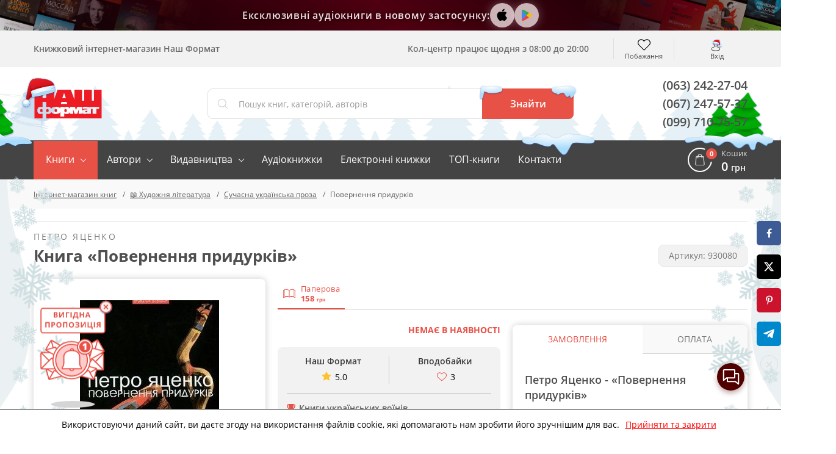

--- FILE ---
content_type: text/html; charset=UTF-8
request_url: https://nashformat.ua/products/povernennya-prydurkiv-930080
body_size: 55746
content:
<!DOCTYPE html> <html lang="uk" prefix="og: http://ogp.me/ns#"> <head> <base href="https://nashformat.ua"> <script>
        ut_tracker = {
            start: function (name) {
                performance.mark(name + ':start');
            },
            end: function (name) {
                performance.mark(name + ':end');
                performance.measure(name, name + ':start', name + ':end');
                console.log(name + ' duration: ' + performance.getEntriesByName(name)[0].duration);
            }
        }
    </script> <title>Повернення придурків, Петро Яценко - замовлення книги в магазині книг Наш Формат</title> <meta charset="UTF-8"> <meta name="description" content="Замовлення книги «Повернення придурків» розділу «Сучасна українська проза» 2017 р. ⭐ (Петро Яценко) в онлайн-магазині книжок Києва."> <meta name="robots" content="index,follow"> <meta name="viewport" content="width=device-width, initial-scale=1.0, minimum-scale=1.0, maximum-scale=1.0, user-scalable=no"> <meta name="format-detection" content="telephone=no"> <meta name="theme-color" content="#E85146"> <meta name="bingbot" content="nocache"> <meta name="google-signin-client_id" content="537062872270-puh7ftaehcuurbu7i4nh2qhsih40716b.apps.googleusercontent.com"> <meta name="facebook-signin-client_id" content="953558538541499"> <meta name="google-site-verification" content="hzXuNEkVWeP5JZUQ2NYJEHIgazmkXqsKaUO-7sM1iiY"> <meta name="p:domain_verify" content="81446fa34b7d15a979361701744e1712"> <meta name="base_country" content="UA"><meta name="max_order_amount" content="1000"> <meta name="template" content="NF"> <meta name="preorder" content="1"> <meta name="lang_url" content=""> <meta name="currency" content="UAH"> <meta name="version" content="23220"> <link rel="preload" href="design/NF/fonts/opensanssemibold.woff2" as="font" type="font/woff2" crossorigin="anonymous"> <link rel="preload" href="design/NF/fonts/opensansregular.woff2" as="font" type="font/woff2" crossorigin="anonymous"> <link rel="preload" href="design/NF/fonts/opensansbold.woff2" as="font" type="font/woff2" crossorigin="anonymous"> <link rel="dns-prefetch" href="https://www.google-analytics.com"> <link rel="dns-prefetch" href="https://apis.google.com"> <link rel="dns-prefetch" href="https://www.google.com"> <link rel="dns-prefetch" href="https://googleads.g.doubleclick.net"> <link rel="dns-prefetch" href="https://www.googleadservices.com"> <script src="https://www.googletagmanager.com/gtag/js?id=AW-820404636"></script> <script>window.dataLayer = window.dataLayer || [];

        function gtag() {
            dataLayer.push(arguments);
        }

        gtag('js', new Date());
        gtag('config', 'AW-820404636');</script> <script> gtag("event", "page_view", { "send_to": "AW-820404636",
            "dynx_itemid": "930080",
            "dynx_pagetype": "product",
            "ecomm_prodid": "930080",
            "ecomm_pagetype": "product",
            "ecomm_totalvalue": "158.00" });
    </script> <script>(function (w, d, s, l, i) {
            w[l] = w[l] || [];
            w[l].push({
                'gtm.start':
                    new Date().getTime(), event: 'gtm.js'
            });
            var f = d.getElementsByTagName(s)[0],
                j = d.createElement(s), dl = l != 'dataLayer' ? '&l=' + l : '';
            j.async = true;
            j.src =
                'https://www.googletagmanager.com/gtm.js?id=' + i + dl;
            f.parentNode.insertBefore(j, f);
        })(window, document, 'script', 'dataLayer', 'GTM-5TCG55H');</script> <script>(function (i, s, o, g, r, a, m) {
            i["esSdk"] = r;
            i[r] = i[r] || function () {
                (i[r].q = i[r].q || []).push(arguments)
            }, a = s.createElement(o), m = s.getElementsByTagName(o)[0];
            a.async = 1;
            a.src = g;
            m.parentNode.insertBefore(a, m)
        })(window, document, "script", "https://esputnik.com/scripts/v1/public/scripts?apiKey=eyJhbGciOiJSUzI1NiJ9.[base64].dRh2WPqRAaLbvp4GeFQXWJ7kMbLYVlT0R6FOVGQajCrt-islsDvehLs-N5q4BT91f7T5MKwJfsoXWbl7GRtMJg&domain=D71931F0-1374-423E-955C-44A3F8D70072", "es");
        es("pushOn");</script> <script>!function (f, b, e, v, n, t, s) {
            if (f.fbq) return;
            n = f.fbq = function () {
                n.callMethod ? n.callMethod.apply(n, arguments) : n.queue.push(arguments)
            };
            if (!f._fbq) f._fbq = n;
            n.push = n;
            n.loaded = !0;
            n.version = '2.0';
            n.queue = [];
            t = b.createElement(e);
            t.async = !0;
            t.src = v;
            s = b.getElementsByTagName(e)[0];
            s.parentNode.insertBefore(t, s)
        }(window, document, 'script', 'https://connect.facebook.net/en_US/fbevents.js');
        fbq('init', '2207454842856872');
        fbq('track', 'PageView');</script> <meta property="og:url" content="https://nashformat.ua/products/povernennya-prydurkiv-930080"> <meta property="og:type" content="books.book"> <meta property="og:title" content="Книга «Повернення придурків»"> <meta property="og:site_name" content="Інтернет-магазин книг Наш Формат"> <meta property="og:description" content=" Стильно написаний роман Петра Яценка &quot;Повернення придурків&quot; можна прочитати під різними ракурсами: як захоплюючі пригоди двох диваків, які дивно протестують проти нашої дійсності; як алегорію абсурдності людського буття: двоє вар&#039;ятів видаються більш..."> <meta property="book:isbn" content="9789664414552"> <meta property="book:rating:value" content="5.0"> <meta property="book:rating:scale" content="1.0"> <meta property="book:author" content="https://nashformat.ua/authors/petro-yatsenko-books"> <meta property="book:author:profile:username" content="Петро Яценко"> <meta property="book:author:profile:gender" content="male"> <meta property="book:tag" content="Сучасна українська проза"> <meta name="twitter:card" content="summary"> <meta name="twitter:title" content="Книга «Повернення придурків»"> <meta name="twitter:description" content=" Стильно написаний роман Петра Яценка &quot;Повернення придурків&quot; можна прочитати під різними ракурсами: як захоплюючі пригоди двох диваків, які дивно протестують проти нашої дійсності; як алегорію абсурдності людського буття: двоє вар&#039;ятів видаються більш..."> <meta property="og:image" content="https://nashformat.ua/files/products/povernennya-prydurkiv-930080.400x300.jpeg"> <meta name="twitter:image" content="https://nashformat.ua/files/products/povernennya-prydurkiv-930080.400x300.jpeg"> <link rel="image_src" href="https://nashformat.ua/files/products/povernennya-prydurkiv-930080.400x300.jpeg"> <link rel="canonical" href="https://nashformat.ua/products/povernennya-prydurkiv-930080"> <link rel="icon" href="design/NF/images/favicon.ico" type="image/x-icon"> <link rel="shortcut icon" href="design/NF/images/favicon.ico" type="image/x-icon"> <link rel="apple-touch-icon" href="design/NF/images/logo@192.png"> <link rel="prefetch" href="design/NF/images/sprite.svg"> <link rel="prefetch" href="design/NF/images/logo-nf.svg"> <link rel="prefetch" href="design/NF/images/ajax-loader.gif"> <link href="design/NF/dist/main.min.css?v=023220" rel="stylesheet"> <link href="design/NF/dist/snow.min.css?v=023220" rel="stylesheet"> <meta name="recaptcha" content="6LdEILIUAAAAAGZD0BSeo231DnHmAkP13Mr1ozkH"> <meta name="recaptcha_page" content="product"> </head> <body class=""> <noscript><img height="1" width="1" style="display:none" src="https://www.facebook.com/tr?id=2207454842856872&ev=PageView&noscript=1" alt="facebook pixel"></noscript> <noscript><iframe src="https://www.googletagmanager.com/ns.html?id=GTM-5TCG55H" height="0" width="0" style="display:none;visibility:hidden"></iframe></noscript> <header class="header"> <div class="header-apps"> <div class="header-apps__books header-apps__books--left"> <div class="header-apps__books-container"> <div class="header-apps__book header-apps__book--1"></div> <div class="header-apps__book header-apps__book--2"></div> <div class="header-apps__book header-apps__book--3"></div> <div class="header-apps__book header-apps__book--4"></div> <div class="header-apps__book header-apps__book--5"></div> </div> </div> <div class="header-apps-container"> <div class="header-apps__text" data-language="header_apps_text">Ексклюзивні аудіокниги в новому застосунку:</div> <div class="header-apps__links"> <a href="https://apps.apple.com/us/app/nash-format/id6743312629" target="_blank" title="Завантажити в App Store" class="header-apps__link header-apps__link--apple" data-language="app_store_link"> <svg width="28" height="28" viewBox="0 0 40 40" fill="none" xmlns="http://www.w3.org/2000/svg"><path d="M30.6319 14.5451C29.693 15.1053 28.9153 15.8885 28.3716 16.8216C27.8278 17.7547 27.5358 18.807 27.5229 19.8801C27.5266 21.0878 27.8936 22.268 28.5784 23.2743C29.2632 24.2807 30.2357 25.0691 31.3756 25.5418C30.9262 26.9555 30.2611 28.2952 29.4027 29.5158C28.1744 31.2397 26.8901 32.9637 24.9359 32.9637C22.9817 32.9637 22.4792 31.8567 20.2271 31.8567C18.0306 31.8567 17.2492 33 15.463 33C13.6768 33 12.4296 31.4031 10.9966 29.4433C9.10336 26.6979 8.06289 23.4781 8 20.1704C8 14.7262 11.6293 11.8412 15.2027 11.8412C17.1012 11.8412 18.6829 13.057 19.8739 13.057C21.0093 13.057 22.7774 11.7687 24.9364 11.7687C26.0464 11.7406 27.1465 11.9792 28.1397 12.4634C29.1329 12.9476 29.9888 13.6624 30.6319 14.5451ZM20.0232 11.4601C19.892 11.4597 19.7612 11.4476 19.6323 11.4239C19.5959 11.2568 19.5772 11.0865 19.5765 10.9157C19.6386 9.51125 20.1976 8.17112 21.1585 7.1231C22.237 5.91527 23.7487 5.15562 25.3834 5C25.4222 5.18507 25.4409 5.37362 25.4392 5.56252C25.4037 6.99504 24.865 8.37226 23.913 9.46398C23.4373 10.0364 22.8471 10.5085 22.1784 10.8516C21.5097 11.1948 20.7765 11.4018 20.0232 11.4601Z" fill="#000000"/></svg> </a> <a href="https://play.google.com/store/apps/details?id=com.nashformat.app&amp;hl=uk" target="_blank" title="Завантажити в Google Play" class="header-apps__link header-apps__link--google" data-language="play_store_link"> <svg width="20" height="20" viewBox="0 0 40 40" fill="none" xmlns="http://www.w3.org/2000/svg"><path d="M19.7008 19.2L4.30078 35.2999C4.80078 36.9999 6.40078 38.2999 8.30078 38.2999C9.10078 38.2999 9.80078 38.1 10.4008 37.7L27.8008 27.7999L19.7008 19.2Z" fill="#EA4335"/><path d="M35.2984 16.3999L27.7984 12.0999L19.3984 19.4999L27.8984 27.7999L35.3984 23.5999C36.6984 22.8999 37.5984 21.4999 37.5984 19.9999C37.4984 18.4999 36.5984 17.0999 35.2984 16.3999Z" fill="#FBBC04"/><path d="M4.29922 4.69995C4.19922 4.99995 4.19922 5.39995 4.19922 5.79995V34.2999C4.19922 34.6999 4.19922 35 4.29922 35.4L20.2992 19.7L4.29922 4.69995Z" fill="#4285F4"/><path d="M19.8008 20L27.8008 12.1L10.5008 2.29995C9.90078 1.89995 9.10078 1.69995 8.30078 1.69995C6.40078 1.69995 4.70078 2.99995 4.30078 4.69995L19.8008 20Z" fill="#34A853"/></svg> </a> <a href="/application" class="header-apps__link header-apps__link--app"></a> </div> </div> <div class="header-apps__books header-apps__books--right"> <div class="header-apps__books-container"> <div class="header-apps__book header-apps__book--1"></div> <div class="header-apps__book header-apps__book--2"></div> <div class="header-apps__book header-apps__book--3"></div> <div class="header-apps__book header-apps__book--4"></div> <div class="header-apps__book header-apps__book--5"></div> </div> </div> </div> <div class="header-top-wrapper"> <div class="container header-top"> <div class="header-top-menu-mobile"> </div> <div class="header-top-search-mobile"> <button type="button" id="headerSearchMobile" aria-label="Search"></button> </div> <div class="header-top-tagline">Книжковий інтернет-магазин Наш Формат</div> <div class="header-top-delivery"> <div class="top-callcenter-box" data-language="index_schedule_call_center">Кол-центр працює щодня з 08:00 до 20:00</div> </div> <div id="wishlistHeaderPlace"> <div id="wishlist"> <span class="header-top-wishes header-top-icon">
        Побажання
            </span> </div> </div> <div class="header-acc"> <div id="user-menu"> <a class="header-top-login header-top-icon js-loginPopupBtn" href="#" title="Вхід" data-language="index_login">Вхід</a> </div> </div> </div> </div> <div class="header-bot-wrapper"> <div class="container header-bot"> <div class="header-bot-logo"> <a href="/" class="header-bot-img"></a> <div class="left-trees"></div> </div> <div class="header-bot-search" id="searchHeaderPlace"> <form id="fn-search" class="header_search-form" action="search"> <div class="header_search-wrapper fn_search-wrapper"> <div class="header_search-icon"><svg xmlns="http://www.w3.org/2000/svg" width="24" height="24" viewBox="0 0 451 451"><path d="M447.05 428l-109.6-109.6c29.4-33.8 47.2-77.9 47.2-126.1C384.65 86.2 298.35 0 192.35 0 86.25 0 .05 86.3.05 192.3s86.3 192.3 192.3 192.3c48.2 0 92.3-17.8 126.1-47.2L428.05 447c2.6 2.6 6.1 4 9.5 4s6.9-1.3 9.5-4c5.2-5.2 5.2-13.8 0-19zM26.95 192.3c0-91.2 74.2-165.3 165.3-165.3 91.2 0 165.3 74.2 165.3 165.3s-74.1 165.4-165.3 165.4c-91.1 0-165.3-74.2-165.3-165.4z" fill="currentColor"/></svg></div> <input type="text" name="keyword" class="header_search-input fn-search" value="" placeholder="Пошук книг, категорій, авторів" data-language="index_search"> <button type="submit" class="header_search-button fn_search-button" data-language="index_search_btn"> <svg xmlns="http://www.w3.org/2000/svg" width="24" height="24" viewBox="0 0 451 451"><path d="M447.05 428l-109.6-109.6c29.4-33.8 47.2-77.9 47.2-126.1C384.65 86.2 298.35 0 192.35 0 86.25 0 .05 86.3.05 192.3s86.3 192.3 192.3 192.3c48.2 0 92.3-17.8 126.1-47.2L428.05 447c2.6 2.6 6.1 4 9.5 4s6.9-1.3 9.5-4c5.2-5.2 5.2-13.8 0-19zM26.95 192.3c0-91.2 74.2-165.3 165.3-165.3 91.2 0 165.3 74.2 165.3 165.3s-74.1 165.4-165.3 165.4c-91.1 0-165.3-74.2-165.3-165.4z" fill="currentColor"/></svg> <span class="hidden-sm-down">Знайти</span> </button> <ul class="main__search_preload ui-menu ui-widget ui-widget-content ui-front"> <li class="ui-menu-item title"> <span class="search_heading h2" data-language="index_search_preload_ttl">Популярні запити</span> </li> <li class="ui-menu-item product"> <a class="search_link search_product__in_stock ui-menu-item-wrapper" href="products/ya-romantyka-.-ilyustrovane-vydannya-955606"> <div class="search_img_wrap"> <img class="search_img" src="https://nashformat.ua/files/products/ya-romantyka-ilyustrovane-vydannya-955606.100x100.jpeg" alt="Я (романтика). Ілюстроване видання - фото обкладинки книги" loading="lazy"> </div> <div class="search_content p-l-1"> <span class="search_heading">Я (романтика). Ілюстроване видання</span> <div class="search_supheadings"> <span class="search_supheading">
                                                                            Микола Хвильовий                                                                    </span> </div> <div class="search_price"> <span class="search_suplogo btn_paper"></span> <span class="search_cur">210 грн</span> </div> </div> </a> </li> <li class="ui-menu-item product"> <a class="search_link search_product__in_stock ui-menu-item-wrapper" href="products/knyga-emilya-954937"> <div class="search_img_wrap"> <img class="search_img" src="https://nashformat.ua/files/products/knyga-emilya-954937.100x100.png" alt="Книга Еміля - фото обкладинки книги" loading="lazy"> </div> <div class="search_content p-l-1"> <span class="search_heading">Книга Еміля</span> <div class="search_supheadings"> <span class="search_supheading">
                                                                            Ілларіон Павлюк                                                                    </span> </div> <div class="search_price"> <span class="search_suplogo btn_paper"></span> <span class="search_cur">750 грн</span> </div> </div> </a> </li> <li class="ui-menu-item product"> <a class="search_link search_product__in_stock ui-menu-item-wrapper" href="products/nexus.-korotka-istoriya-informatsijnyh-merezh-vid-kam-yanogo-viku-do-shi-953150"> <div class="search_img_wrap"> <img class="search_img" src="https://nashformat.ua/files/products/nexus-korotka-istoriya-informatsijnyh-merezh-vid-kam-yanogo-viku-do-shi-953150.100x100.jpeg" alt="Nexus. Коротка історія інформаційних мереж від кам’яного віку до ШІ - фото обкладинки книги" loading="lazy"> </div> <div class="search_content p-l-1"> <span class="search_heading">Nexus. Коротка історія інформаційних мереж від кам’яного віку до ШІ</span> <div class="search_supheadings"> <span class="search_supheading">
                                                                            Ювал Ной Харарі                                                                    </span> </div> <div class="search_price"> <span class="search_suplogo btn_paper"></span> <span class="search_cur">571 грн</span> </div> </div> </a> </li> <li class="ui-menu-item product"> <a class="search_link search_product__in_stock ui-menu-item-wrapper" href="products/atomni-zvychky.-legkyj-i-perevirenyj-sposib-nabuty-korysnyh-zvychok-i-pozbutysya-zvychok-shkidlyvyh.-druge-vydannya-921247"> <div class="search_img_wrap"> <img class="search_img" src="https://nashformat.ua/files/products/42679-921247.100x100.jpeg" alt="Атомні звички. Легкий і перевірений  спосіб набути корисних звичок і позбутися звичок шкідливих. Друге видання - фото обкладинки книги" loading="lazy"> </div> <div class="search_content p-l-1"> <span class="search_heading">Атомні звички. Легкий і перевірений  спосіб набути корисних звичок і позбутися звичок шкідливих. Друге видання</span> <div class="search_supheadings"> <span class="search_supheading">
                                                                            Джеймс Клір                                                                    </span> </div> <div class="search_price"> <span class="search_suplogo btn_paper"></span> <span class="search_cur">425 грн</span> </div> </div> </a> </li> <li class="ui-menu-item product"> <a class="search_link search_product__in_stock ui-menu-item-wrapper" href="products/polyuvannya-na-uvagu.-yak-naspravdi-pobuduvaty-brend-i-zbilshyty-prodazhi-v-novomu-sviti-sotsmerezh-709819"> <div class="search_img_wrap"> <img class="search_img" src="https://nashformat.ua/files/products/709819.100x100.jpg" alt="Полювання на увагу. Як насправді побудувати бренд і збільшити продажі в новому світі соцмереж - фото обкладинки книги" loading="lazy"> </div> <div class="search_content p-l-1"> <span class="search_heading">Полювання на увагу. Як насправді побудувати бренд і збільшити продажі в новому світі соцмереж</span> <div class="search_supheadings"> <span class="search_supheading">
                                                                            Ґері Вайнерчук                                                                    </span> </div> <div class="search_price"> <span class="search_suplogo btn_paper"></span> <span class="search_cur">550 грн</span> </div> </div> </a> </li> <li class="ui-menu-item product"> <a class="search_link search_product__in_stock ui-menu-item-wrapper" href="products/psyhologiya-vijskovoi-nekompetentnosti-709764"> <div class="search_img_wrap"> <img class="search_img" src="https://nashformat.ua/files/products/709764.100x100.jpg" alt="Психологія військової некомпетентності - фото обкладинки книги" loading="lazy"> </div> <div class="search_content p-l-1"> <span class="search_heading">Психологія військової некомпетентності</span> <div class="search_supheadings"> <span class="search_supheading">
                                                                            Норман Діксон                                                                    </span> </div> <div class="search_price"> <span class="search_suplogo btn_paper"></span> <span class="search_cur">590 грн</span> </div> </div> </a> </li> <li class="ui-menu-item product"> <a class="search_link search_product__in_stock ui-menu-item-wrapper" href="products/audiobook-my-vporalysya-malyj-633084"> <div class="search_img_wrap"> <img class="search_img" src="https://nashformat.ua/files/products/audiobook-my-vporalysya-malyj-633084.100x100.jpeg" alt="Ми впоралися, малий - фото обкладинки книги" loading="lazy"> </div> <div class="search_content p-l-1"> <span class="search_heading">Ми впоралися, малий</span> <div class="search_supheadings"> <span class="search_supheading">
                                                                            Ентоні Гопкінс                                                                    </span> </div> <div class="search_price"> <span class="search_suplogo btn_audio"></span> <span class="search_cur">370 грн</span> </div> </div> </a> </li> <li class="ui-menu-item product"> <a class="search_link search_product__in_stock ui-menu-item-wrapper" href="products/audiobook-nikoly-ne-spynyajsya.-yak-zvilnyty-rozum-i-perevershyty-samogo-sebe-633010"> <div class="search_img_wrap"> <img class="search_img" src="https://nashformat.ua/files/products/audiobook-nikoly-ne-spynyajsya-yak-zvilnyty-rozum-i-perevershyty-samogo-sebe-633010.100x100.jpeg" alt="Ніколи не спиняйся. Як звільнити розум і перевершити самого себе - фото обкладинки книги" loading="lazy"> </div> <div class="search_content p-l-1"> <span class="search_heading">Ніколи не спиняйся. Як звільнити розум і перевершити самого себе</span> <div class="search_supheadings"> <span class="search_supheading">
                                                                            Девід Ґоґґінс                                                                    </span> </div> <div class="search_price"> <span class="search_suplogo btn_audio"></span> <span class="search_cur">370 грн</span> </div> </div> </a> </li> <li class="ui-menu-item product"> <a class="search_link search_product__in_stock ui-menu-item-wrapper" href="products/gemingvej-nichogo-ne-znae-953571"> <div class="search_img_wrap"> <img class="search_img" src="https://nashformat.ua/files/products/gemingvej-nichogo-ne-znae-953571.100x100.png" alt="Гемінґвей нічого не знає - фото обкладинки книги" loading="lazy"> </div> <div class="search_content p-l-1"> <span class="search_heading">Гемінґвей нічого не знає</span> <div class="search_supheadings"> <span class="search_supheading">
                                                                            Артур Дронь                                                                    </span> </div> <div class="search_price"> <span class="search_suplogo btn_paper"></span> <span class="search_cur">250 грн</span> </div> </div> </a> </li> <li class="ui-menu-item product"> <a class="search_link search_product__in_stock ui-menu-item-wrapper" href="products/bronovanyj-rozum.-bojovyj-stres-ta-psyhologiya-ekstremalnyh-sytuatsij-onovl.-vyd.-930878"> <div class="search_img_wrap"> <img class="search_img" src="https://nashformat.ua/files/products/bronyovanyi-rozum-cover-book-a5-final-ua_page-0001.100x100.jpg" alt="Броньований розум. Бойовий стрес та психологія екстремальних ситуацій (оновл. вид.) - фото обкладинки книги" loading="lazy"> </div> <div class="search_content p-l-1"> <span class="search_heading">Броньований розум. Бойовий стрес та психологія екстремальних ситуацій (оновл. вид.)</span> <div class="search_supheadings"> <span class="search_supheading">
                                                                            Костянтин (Valde) Ульянов                                                                    </span> </div> <div class="search_price"> <span class="search_suplogo btn_paper"></span> <span class="search_cur">741 грн</span> </div> </div> </a> </li> </ul> </div> </form> <div class="header-snow"></div> </div> <div class="header-bot-phones"> <a href="tel:+380632422704">(063) 242-27-04</a> <a href="tel:+380672475737">(067) 247-57-37</a> <a href="tel:+380997107557">(099) 710-75-57</a> </div> </div> <div class="header-santa-container"> <div class="santa-moving"> <div class="santa"></div> </div> </div> <div class="right-trees"></div> </div> <nav class="navigation-wrapper"> <div class="container navigation"> <div id="nav-icon"> <span></span> <span></span> <span></span> <span></span> </div> <ul class="navigation-list navCategories"> <li class="navigation-li navigation-li_drop navigation-li_drop_red"> <a href="all-books" data-page="4">Книги</a> <div class="navigation-cat-drop" > <div class="navigation-cat-container"> <div id="fn-navCategories" class="fn-tooltip navigation-cat-wrapper"> <div class="main_menu_fav_items"> <div class="fav_item_wrapper"> <div class="fav_menu_item"> <a href="catalog/pidtrymaty-novi-proekty" class="fav_item_link"> <div class="fav_menu_item_icon"> <img src="files/menus/donate.svg" alt="Підтримати проєкти" loading="lazy"> </div> <span>Підтримати проєкти</span> </a> </div> </div> <div class="fav_item_wrapper"> <div class="fav_menu_item"> <a href="catalog/novynky-vydavnytstva--nash-format" class="fav_item_link"> <div class="fav_menu_item_icon"> <img src="files/menus/novynky.svg" alt="Новинки нашого видавництва" loading="lazy"> </div> <span>Новинки нашого видавництва</span> </a> </div> <div class="fav_menu_item"> <a href="catalog/top-20-nashoho-formatu" class="fav_item_link"> <div class="fav_menu_item_icon"> <img src="files/menus/top-20-nashoho-formatu.svg" alt="Топ-20 «Нашого Формату»" loading="lazy"> </div> <span>Топ-20 «Нашого Формату»</span> </a> </div> <div class="fav_menu_item"> <a href="catalog/top-30-knyzhok-2017-roku" class="fav_item_link"> <div class="fav_menu_item_icon"> <img src="files/menus/top-30-knyzhok-2017-roku.svg" alt="Топ книжок українських видавництв" loading="lazy"> </div> <span>Топ книжок українських видавництв</span> </a> </div> <div class="fav_menu_item"> <a href="catalog/hotuiutsia-do-druku" class="fav_item_link"> <div class="fav_menu_item_icon"> <img src="files/menus/hotuiutsia-do-druku.svg" alt="Ексклюзивний передпродаж" loading="lazy"> </div> <span>Ексклюзивний передпродаж</span> </a> </div> <div class="fav_menu_item"> <a href="catalog/anons-relizu" class="fav_item_link"> <div class="fav_menu_item_icon"> </div> <span>Видавничі плани Нашого Формату</span> </a> </div> <div class="fav_menu_item"> <a href="catalog/podarunkovi-sertyfikaty" class="fav_item_link"> <div class="fav_menu_item_icon"> <img src="files/menus/podarunkovi-sertyfikaty.png" alt="Сертифікати та подарунки" loading="lazy"> </div> <span>Сертифікати та подарунки</span> </a> </div> </div> <div class="fav_item_wrapper"> <div class="fav_menu_item"> <a href="catalog/elektronni-knyzhky" class="fav_item_link"> <div class="fav_menu_item_icon"> <img src="files/menus/ebook.svg" alt="Електронні книги" loading="lazy"> </div> <span>Електронні книги</span> </a> </div> <div class="fav_menu_item"> <a href="catalog/elektronni-audioknyhy" class="fav_item_link"> <div class="fav_menu_item_icon"> <img src="files/menus/audiobook.svg" alt="Аудіокниги" loading="lazy"> </div> <span>Аудіокниги</span> </a> </div> </div> <div class="fav_item_wrapper"> <div class="fav_menu_item"> <a href="authors" class="fav_item_link"> <div class="fav_menu_item_icon"> <img src="files/menus/authors.svg" alt="Автори книг" loading="lazy"> </div> <span>Автори книг</span> </a> </div> <div class="fav_menu_item"> <a href="publishers" class="fav_item_link"> <div class="fav_menu_item_icon"> <img src="files/menus/publishers.svg" alt="Видавництва" loading="lazy"> </div> <span>Видавництва</span> </a> </div> </div> <div class="fav_item_wrapper"> <div class="fav_menu_item"> <a href="faq-wartime" class="fav_item_link"> <div class="fav_menu_item_icon"> </div> <span>FAQ воєнного часу</span> </a> </div> </div> </div> </div> <div class="navigation-cat-col nav-main_menu-col"> <div class="main_fav_cat"> <div class="main_fav_cat_block"> <div class="main_fav_cat_link"> <a href="catalog/novynky">Новинки</a> </div> <div class="main_fav_subcat_list"> </div> </div> <div class="main_fav_cat_block"> <div class="main_fav_cat_link"> <a href="catalog/biznes">Бізнес</a> </div> <div class="main_fav_subcat_list"> </div> </div> <div class="main_fav_cat_block"> <div class="main_fav_cat_link"> <a href="catalog/suchasni-tehnologii">Сучасні технології та інновації</a> </div> <div class="main_fav_subcat_list"> </div> </div> <div class="main_fav_cat_block"> <div class="main_fav_cat_link"> <a href="catalog/motyvatsiina-literatura">Мотиваційна література</a> </div> <div class="main_fav_subcat_list"> <div class="main_fav_subcat_link"> <a href="catalog/psykholohiia-populiarna-testy">Популярна психологія</a> </div> </div> </div> <div class="main_fav_cat_block"> <div class="main_fav_cat_link"> <a href="catalog/marketynh-reklama-ta-pr">Маркетинг. Реклама та PR</a> </div> <div class="main_fav_subcat_list"> </div> </div> <div class="main_fav_cat_block"> <div class="main_fav_cat_link"> <a href="catalog/khudozhnia-literatura">Художня література</a> </div> <div class="main_fav_subcat_list"> </div> </div> <div class="main_fav_cat_block"> <div class="main_fav_cat_link"> <a href="catalog/komiksy-i-hrafichni-romany">Комікси і графічні романи</a> </div> <div class="main_fav_subcat_list"> </div> </div> <div class="main_fav_cat_block"> <div class="main_fav_cat_link"> <a href="catalog/podarunky-knygolyubam">Подарунки книголюбам</a> </div> <div class="main_fav_subcat_list"> </div> </div> <div class="main_fav_cat_block"> <div class="main_fav_cat_link"> <a href="catalog/dytiacha-literatura">Дитяча література</a> </div> <div class="main_fav_subcat_list"> </div> </div> <div class="main_fav_cat_block"> <div class="main_fav_cat_link"> <a href="catalog/shkilna-programa">Шкільна програма</a> </div> <div class="main_fav_subcat_list"> </div> </div> <div class="main_fav_cat_block"> <div class="main_fav_cat_link"> <a href="catalog/batkam-i-vykhovateliam">Батькам і вихователям</a> </div> <div class="main_fav_subcat_list"> </div> </div> <div class="main_fav_cat_block"> <div class="main_fav_cat_link"> <a href="catalog/non-fiction-inozemnymy-movamy">Non-fiction іноземними мовами</a> </div> <div class="main_fav_subcat_list"> </div> </div> <div class="main_fav_cat_block"> <div class="main_fav_cat_link"> <a href="catalog/hudozhnya-literatura-inozemnymy-movamy">Художня література іноземними мовами</a> </div> <div class="main_fav_subcat_list"> </div> </div> <div class="main_fav_cat_block"> <div class="main_fav_cat_link"> <a href="catalog/vyvchennia-inozemnykh-mov">Вивчення іноземних мов</a> </div> <div class="main_fav_subcat_list"> </div> </div> <div class="main_fav_cat_block"> <div class="main_fav_cat_link"> <a href="catalog/istoriia">Історія</a> </div> <div class="main_fav_subcat_list"> </div> </div> <div class="main_fav_cat_block"> <div class="main_fav_cat_link"> <a href="catalog/viiskova-sprava-spetssluzhby">Військова справа</a> </div> <div class="main_fav_subcat_list"> </div> </div> <div class="main_fav_cat_block"> <div class="main_fav_cat_link"> <a href="catalog/symvolika">Символіка</a> </div> <div class="main_fav_subcat_list"> <div class="main_fav_subcat_link"> <a href="catalog/prapory">Прапори</a> </div> </div> </div> <div class="main_fav_cat_block"> <div class="main_fav_cat_link"> <a href="catalog/mystetstvo-kultura">Мистецтво. Культура</a> </div> <div class="main_fav_subcat_list"> </div> </div> <div class="main_fav_cat_block"> <div class="main_fav_cat_link"> <a href="catalog/humanitarni-nauky">Гуманітарні науки</a> </div> <div class="main_fav_subcat_list"> <div class="main_fav_subcat_link"> <a href="catalog/literaturoznavstvo">Літературознавство</a> </div> <div class="main_fav_subcat_link"> <a href="catalog/sotsiolohiia">Соціологія</a> </div> <div class="main_fav_subcat_link"> <a href="catalog/filosofiia">Філософія</a> </div> <div class="main_fav_subcat_hidden"> <div class="main_fav_subcat_link"> <a href="catalog/politolohiia">Політологія</a> </div> <div class="main_fav_subcat_link"> <a href="catalog/vyvchennia-mov-filolohiia">Філологія</a> </div> </div> <div class="main_fav_subcat_more_wrapper"> <span class="fn_fav_subcat_more" data-language="subcat_more">Показати більше</span> </div> </div> </div> <div class="main_fav_cat_block"> <div class="main_fav_cat_link"> <a href="catalog/pryrodnychi-ta-tochni-nauky">Природничі та точні науки</a> </div> <div class="main_fav_subcat_list"> <div class="main_fav_subcat_link"> <a href="catalog/fizyka-khimiia-astronomiia">Фізика. Хімія. Астрономія</a> </div> <div class="main_fav_subcat_link"> <a href="catalog/matematyka-statystyka-analiz">Математика. Статистичний аналіз</a> </div> <div class="main_fav_subcat_link"> <a href="catalog/biolohiia-henetyka-heohrafiia">Біологія. Генетика. Географія</a> </div> </div> </div> <div class="main_fav_cat_block"> <div class="main_fav_cat_link"> <a href="catalog/dokumentalna-literatura">Документальна література</a> </div> <div class="main_fav_subcat_list"> <div class="main_fav_subcat_link"> <a href="catalog/publitsystyka">Публіцистика</a> </div> <div class="main_fav_subcat_link"> <a href="catalog/biohrafii">Біографії</a> </div> <div class="main_fav_subcat_link"> <a href="catalog/memuary">Мемуари</a> </div> </div> </div> <div class="main_fav_cat_block"> <div class="main_fav_cat_link"> <a href="catalog/kulinariia-napoi">Кулінарія. Напої</a> </div> <div class="main_fav_subcat_list"> </div> </div> <div class="main_fav_cat_block"> <div class="main_fav_cat_link"> <a href="catalog/medytsyna">Медицина</a> </div> <div class="main_fav_subcat_list"> </div> </div> <div class="main_fav_cat_block"> <div class="main_fav_cat_link"> <a href="catalog/podarunkovi-vydannia-albomy">Подарункові видання. Альбоми</a> </div> <div class="main_fav_subcat_list"> </div> </div> <div class="main_fav_cat_block"> <div class="main_fav_cat_link"> <a href="catalog/relihiia-ezoteryka-okkultni-nauky">Релігія. Езотерика. Оккультні науки</a> </div> <div class="main_fav_subcat_list"> </div> </div> <div class="main_fav_cat_block"> <div class="main_fav_cat_link"> <a href="catalog/yurydychna-literatura">Юридична література</a> </div> <div class="main_fav_subcat_list"> </div> </div> <div class="main_fav_cat_block"> <div class="main_fav_cat_link"> <a href="catalog/explore-ukraine-svitovi-pro-ukrainu">Explore Ukraine/ Світові про Україну</a> </div> <div class="main_fav_subcat_list"> </div> </div> <div class="main_fav_cat_block"> <div class="main_fav_cat_link"> <a href="catalog/periodychni-vydannya">Періодичні видання</a> </div> <div class="main_fav_subcat_list"> </div> </div> </div> <div class="main_bottom_menu"> <div class="bottom_menu_item all_books_link"> <a href="all-books" class="bottom_item_link"> <span>Всі категорії</span> </a> </div> <div class="bottom_menu_item"> <a href="top-books" class="bottom_item_link"> <span>Топ</span> </a> </div> <div class="bottom_menu_item"> <a href="compilations-books" class="bottom_item_link"> <span>Добірки</span> </a> </div> <div class="bottom_menu_item"> <a href="bookbinders-books" class="bottom_item_link"> <span>Вибір книголюбів</span> </a> </div> <div class="bottom_menu_item"> <a href="catalog/garazhnyj-rozprodazh" class="bottom_item_link"> <span>GARAGE SALE</span> </a> </div> </div> </div> </div> <div class="select_book_wrapper fn_book_selections_container"> <div class="select_book_inner light_theme"> <div class="select_book_left_page"> <div class="select_book_breadcrumb"> <span>Для кого обираєте книгу...</span> </div> <div class="select_question_wrapper"> <span class="select_question">Для кого обираєте книгу...</span> </div> <div class="select_back fn_close_select"> <svg width="24" height="24" viewBox="0 0 24 24" fill="none" xmlns="http://www.w3.org/2000/svg"><path fill-rule="evenodd" clip-rule="evenodd" d="M15.4004 16.6L14.0004 18L8.00039 12L14.0004 6L15.4004 7.4L10.8004 12L15.4004 16.6Z" fill="currentColor"/></svg> <span class="fn_book_selection_ajax" data-mode="close" data-id="0" data-language="book_selection_back">Назад</span> </div> </div> <div class="select_book_right_page"> <div class="select_answers_wrapper"> <div class="select_answer_wrappper"> <span class="fn_book_selection_ajax" data-mode="open" data-id="2">себе</span> </div> <div class="select_answer_wrappper"> <span class="fn_book_selection_ajax" data-mode="open" data-id="3">іншої людини...</span> </div> </div> </div> </div> </div> <div class="select_book_wrapper fn_book_selections_container" style="display: none"></div> </div> </li> <li class="navigation-li navigation-li_publish navigation-li_drop"> <a href="authors" data-page="8">Автори</a> <div class="navigation-cat-drop"> <div class="container navigation-cat-container fn-tooltip"> <ul class="navigation-list_inner"> <li data-image="https://nashformat.ua/files/products/709811.585x400.jpg" data-url="/products/my-vporalysya-malyj-709811"> <a href="authors/entoni-gopkins-books"> <span class="s-title" data-title="Ентоні Гопкінс"></span> <span class="navigation_text">Ентоні Гопкінс</span> </a> </li> <li data-image="https://nashformat.ua/files/products/kryvavi-zemli-953181.585x400.png" data-url="/products/kryvavi-zemli-953181"> <a href="authors/timoti-snajder-books"> <span class="s-title" data-title="Тімоті Снайдер"></span> <span class="navigation_text">Тімоті Снайдер</span> </a> </li> <li data-image="https://nashformat.ua/files/products/941204.585x400.jpg" data-url="/products/mova-mech.-yak-govoryla-radyanska-imperiya-941204"> <a href="authors/evgeniya-kuznetsova-books"> <span class="s-title" data-title="Євгенія Кузнєцова"></span> <span class="navigation_text">Євгенія Кузнєцова</span> </a> </li> <li data-image="https://nashformat.ua/files/products/709750.585x400.jpg" data-url="/products/vyznacheno-napered.-zhyttya-bez-svobody-voli-709750"> <a href="authors/robert-sapolski_2-books"> <span class="s-title" data-title="Роберт Сапольскі"></span> <span class="navigation_text">Роберт Сапольскі</span> </a> </li> <li data-image="https://nashformat.ua/files/products/planer_m.585x400.jpg" data-url="/products/planer-esentsialista-na-90-dniv-709779"> <a href="authors/greg-makkeon-books"> <span class="s-title" data-title="Ґреґ Маккеон"></span> <span class="navigation_text">Ґреґ Маккеон</span> </a> </li> <li data-image="https://nashformat.ua/files/products/atlant-rozpravyv-plechi-komplekt-z-troh-knyg-u-futlyari-702806.585x400.jpeg" data-url="/products/atlant-rozpravyv-plechi-komplekt-z-troh-knyg-u-futlyari-702806"> <a href="authors/ajn-rend-books"> <span class="s-title" data-title="Айн Ренд"></span> <span class="navigation_text">Айн Ренд</span> </a> </li> <li data-image="https://nashformat.ua/files/products/gemingvej-nichogo-ne-znae-953571.585x400.png" data-url="/products/gemingvej-nichogo-ne-znae-953571"> <a href="authors/artur-dron-books"> <span class="s-title" data-title="Артур Дронь"></span> <span class="navigation_text">Артур Дронь</span> </a> </li> <li data-image="https://nashformat.ua/files/products/709790.585x400.jpg" data-url="/products/nikoly-ne-spynyajsya.-yak-zvilnyty-rozum-i-perevershyty-samogo-sebe-709790"> <a href="authors/devid-goggins-books"> <span class="s-title" data-title="Девід Ґоґґінс"></span> <span class="navigation_text">Девід Ґоґґінс</span> </a> </li> <li class="navigation-viewall"> <a href="authors" data-language="features_all_author">
                                                        Дивитися всіх авторів
                                                                                                            </a> </li> </ul> <div class="navigation-cat-col"> <div class="navigation-cat-img fn-menu_banner_image" style="background-image: none;"> </div> </div> </div> </div> </li> <li class="navigation-li navigation-li_publish navigation-li_drop"> <a href="publishers" data-page="9">Видавництва</a> <div class="navigation-cat-drop"> <div class="container navigation-cat-container fn-tooltip"> <ul class="navigation-list_inner"> <li data-image="https://nashformat.ua/files/products/chip_wars_mockup.585x400.jpg" data-url="products/chypova-vijna.-borotba-za-najvazhlyvishu-tehnologiyu-u-sviti-709629"> <a href="publishers/nash-format-books"> <span class="s-title" data-title="Наш Формат"></span> <span class="navigation_text">Наш Формат</span> </a> </li> <li data-image="https://nashformat.ua/files/products/lyudyna-v-poshukah-spravzhnogo-sensu-703137.585x400.jpeg" data-url="products/lyudyna-v-poshukah-spravzhnogo-sensu-703137"> <a href="publishers/klub-simejnogo-dozvillya-books"> <span class="s-title" data-title="КСД"></span> <span class="navigation_text">КСД</span> </a> </li> <li data-image="https://nashformat.ua/files/products/drabyna-930124.585x400.jpeg" data-url="products/drabyna-930124"> <a href="publishers/vydavnytstvo-starogo-leva-books"> <span class="s-title" data-title="Видавництво Старого Лева"></span> <span class="navigation_text">Видавництво Старого Лева</span> </a> </li> <li data-image="https://nashformat.ua/files/products/teatr-yutub-seks-953148.585x400.png" data-url="products/teatr-yutub-seks-953148"> <a href="publishers/stretovych-books"> <span class="s-title" data-title="Stretovych"></span> <span class="navigation_text">Stretovych</span> </a> </li> <li data-image="https://nashformat.ua/files/products/944107.585x400.jpg" data-url="products/kosmos-pryjom-944107"> <a href="publishers/vivat-books"> <span class="s-title" data-title="Vivat"></span> <span class="navigation_text">Vivat</span> </a> </li> <li data-image="https://nashformat.ua/files/products/garri-potter-i-filosofskyj-kamin-gryfindorske-vydannya-948564.585x400.jpeg" data-url="products/garri-potter-i-filosofskyj-kamin.-gryfindorske-vydannya-948564"> <a href="publishers/a-ba-ba-ga-la-ma-ga-books"> <span class="s-title" data-title="А-ба-ба-га-ла-ма-га"></span> <span class="navigation_text">А-ба-ба-га-ла-ма-га</span> </a> </li> <li data-image="https://nashformat.ua/files/products/921708.585x400.jpg" data-url="products/vybir-921708"> <a href="publishers/-knygolav-books"> <span class="s-title" data-title="#книголав"></span> <span class="navigation_text">#книголав</span> </a> </li> <li data-image="https://nashformat.ua/files/products/926325.585x400.jpg" data-url="products/za-perekopom-e-zemlya.-krymskyj-roman-926325"> <a href="publishers/laboratoriya-books"> <span class="s-title" data-title="Cинтез сучасних та актуальних ідей та сенсів"></span> <span class="navigation_text">Лабораторія</span> </a> </li> <li data-image="https://nashformat.ua/files/products/shale.585x400.jpg" data-url="products/shale-pam-yati-927142"> <a href="publishers/choven-books"> <span class="s-title" data-title="Човен"></span> <span class="navigation_text">Човен</span> </a> </li> <li data-image="https://nashformat.ua/files/products/940056.585x400.jpg" data-url="products/sim-cholovikiv-evelin-g-yugo-940056"> <a href="publishers/artbooks-books"> <span class="s-title" data-title="Artbooks"></span> <span class="navigation_text">Artbooks</span> </a> </li> <li data-image="https://nashformat.ua/files/products/902824.585x400.jpg" data-url="products/projty-kriz-stiny-902824"> <a href="publishers/arthuss-books"> <span class="s-title" data-title="ArtHuss"></span> <span class="navigation_text">ArtHuss</span> </a> </li> <li data-image="https://nashformat.ua/files/products/42679-921247.585x400.jpeg" data-url="products/atomni-zvychky.-legkyj-i-perevirenyj-sposib-nabuty-korysnyh-zvychok-i-pozbutysya-zvychok-shkidlyvyh.-druge-vydannya-921247"> <a href="publishers/km-buks-books"> <span class="s-title" data-title="КМ-Букс"></span> <span class="navigation_text">КМ-Букс</span> </a> </li> <li class="navigation-viewall"> <a href="publishers" data-language="features_all_public">
                                                        Дивитися всі видавництва
                                                                                                            </a> </li> </ul> <div class="navigation-cat-col"> <div class="navigation-cat-img fn-menu_banner_image" style="background-image: none;"> </div> </div> </div> </div> </li> <li class="navigation-li"> <a href="catalog/elektronni-audioknyhy" data-page="11">Аудіокнижки</a> </li> <li class="navigation-li"> <a href="catalog/elektronni-knyzhky" data-page="85">Електронні книжки</a> </li> <li class="navigation-li"> <a href="top-books" data-page="62">ТОП-книги</a> </li> <li class="navigation-li"> <a href="contacts" data-page="114">Контакти</a> </li> </ul> <div class="navigation_right_block"> <div class="search_menu_place" id="searchMenuPlace"></div> <div class="wishlist_menu_place" id="wishlistMenuPlace"></div> <div id="cart_informer" class="cart-wrapper"> <div class="cart"> <span class="cart-icon"> <i class="cart-count">0</i> </span> <div class="cart-right"> <span class="cart-name" data-language="cart_header">Кошик</span> <span class="cart-cost">0 <span class="cart-cost_small">грн</span></span> </div> </div> </div> </div> </div> </nav> </header> <div id="fn-content"> <div class="breadcrumbs-wrapper"> <ul class="breadcrumb" itemscope itemtype="http://schema.org/BreadcrumbList"> <li itemprop="itemListElement" itemscope itemtype="http://schema.org/ListItem"> <a itemprop="item" href="/" data-language="breadcrumb_home" title="Інтернет-магазин книг"><span itemprop="name">Інтернет-магазин книг</span></a> <i itemprop="position" content="1" class="i-caret-right" aria-hidden="true"></i> </li> <li itemprop="itemListElement" itemscope itemtype="http://schema.org/ListItem"> <a itemprop="item" href="https://nashformat.ua/catalog/khudozhnia-literatura" title="Художня література"><span itemprop="name">&#128214;  Художня література</span></a> <i itemprop="position" content="2" class="i-caret-right" aria-hidden="true"></i> </li> <li itemprop="itemListElement" itemscope itemtype="http://schema.org/ListItem"> <a itemprop="item" href="https://nashformat.ua/catalog/suchasna-proza-vitchyznianykh-avtoriv" title="Сучасна українська проза"><span itemprop="name">Сучасна українська проза</span></a> <i itemprop="position" content="3" class="i-caret-right" aria-hidden="true"></i> </li> <li itemprop="itemListElement" itemscope itemtype="http://schema.org/ListItem"> <span itemprop="name">Повернення придурків</span> <meta itemprop="position" content="4"> </li> </ul> </div> <div style="position: relative;"> <div class="product_share"> <div class="social-likes" data-url="https://nashformat.ua/products/povernennya-prydurkiv-930080" data-media="https://nashformat.ua/files/products/povernennya-prydurkiv-930080.250x250w.jpeg" data-counters="no"> <div class="facebook" title="Facebook" data-language="share_link"></div> <div class="twitter" title="Twitter" data-language="share_link"></div> <div class="pinterest" title="Pinterest" data-language="share_link"></div> <div class="telegram" title="Telegram" data-language="share_link"> <svg width="20" height="20" aria-hidden="true" focusable="false" data-prefix="fab" data-icon="telegram-plane" class="svg-inline--fa fa-telegram-plane fa-w-14" role="img" xmlns="http://www.w3.org/2000/svg" viewBox="0 0 448 512"><path fill="currentColor" d="M446.7 98.6l-67.6 318.8c-5.1 22.5-18.4 28.1-37.3 17.5l-103-75.9-49.7 47.8c-5.5 5.5-10.1 10.1-20.7 10.1l7.4-104.9 190.9-172.5c8.3-7.4-1.8-11.5-12.9-4.1L117.8 284 16.2 252.2c-22.1-6.9-22.5-22.1 4.6-32.7L418.2 66.4c18.4-6.9 34.5 4.1 28.5 32.2z"></path></svg> </div> </div> <a href="#" class="closePopup closeSocialJs" aria-label="close socials"></a></div> <div class="container"> <div class="product fn_product"> <div class="product_head-line"></div> <div class="product_head"> <div class="product_head-left"> <div class="product_head-authors">
                Петро Яценко            </div> <h1 class="product_head-title" data-product="54955">Книга «Повернення придурків»</h1> </div> <div class="product_head-right"> <div class="product_sku-container"> <div class="product_sku" data-language="product_sku">Артикул: 930080</div> </div> </div> </div> <div class="row"> <div class="galleries fn-transfer"> <div class="about-what"></div> <div class="galleries-main"> <a class="gallery fn-zoom btn-block img-block" id="main_image" data-fancybox="gallery" href="https://nashformat.ua/files/products/povernennya-prydurkiv-930080.800x800.jpeg"> <img class="fn-img" src="https://nashformat.ua/files/products/povernennya-prydurkiv-930080.270x390.jpeg" alt="Повернення придурків - фото книги" title="Петро Яценко - Повернення придурків" width="270" height="390"> </a> </div> <div class="galliries-link"> <a class="gallery" data-fancybox="gallery_single" href="https://nashformat.ua/files/products/povernennya-prydurkiv-930080.800x800.jpeg" data-language="product_all_images">
                                    Переглянути фото книги
                                </a> </div> <div class="open_video_btns"> </div> </div> <div class="fn-product-item"> <div class="fn_container row hidden-md-down"> <div class="product-tabs-btns product-tabs-desktop tabs-btns"> <div> <span class="product-tabs-btn tabs-btn tabs-btn_paper active" id="tabsPaper"> <span class="product-tabs-btn-content"> <span>Паперова</span> <span class="tab-price">158&nbsp;<span class="curr">грн</span></span> </span> </span> </div> </div> </div> <div class="row"> <div class="col-lg-6 all_params"> <div class="paramsRow paramsRow--desktop"> <div class="paramsRow__item"> </div> <div class="paramsRow__item"> <div class="product_stock"> <div class="not-is_stock" data-language="product_out_of_stock">Немає в наявності</div> </div> </div> </div> <div class="row product_ratings"> <div class="product_ratings_list"> <div class="product_ratings_item"> <div class="product_ratings_name" data-language="product_ratings_nash_format">Наш Формат</div> <div class="product_ratings_info"> <div class="product_ratings_star"><svg width="16" height="16" viewBox="0 0 16 16" xmlns="http://www.w3.org/2000/svg"><path fill="currentColor" d="M14.9628 5.20743L10.4997 4.5588L8.50461 0.514069C8.45012 0.403327 8.36047 0.313678 8.24972 0.259186C7.97199 0.122077 7.63449 0.236335 7.49562 0.514069L5.5005 4.5588L1.03741 5.20743C0.914367 5.22501 0.801867 5.28302 0.715734 5.37091C0.611604 5.47793 0.554224 5.62192 0.556202 5.77123C0.558179 5.92055 0.619353 6.06296 0.726281 6.1672L3.95539 9.31544L3.19249 13.7609C3.1746 13.8644 3.18605 13.9707 3.22553 14.068C3.26501 14.1652 3.33094 14.2494 3.41586 14.3111C3.50077 14.3728 3.60127 14.4094 3.70595 14.4169C3.81063 14.4243 3.91531 14.4023 4.00812 14.3533L8.00011 12.2545L11.9921 14.3533C12.1011 14.4113 12.2277 14.4307 12.3489 14.4096C12.6548 14.3568 12.8605 14.0668 12.8077 13.7609L12.0448 9.31544L15.2739 6.1672C15.3618 6.08106 15.4198 5.96856 15.4374 5.84552C15.4849 5.5379 15.2704 5.25313 14.9628 5.20743Z"/></svg></div> <div class="product_ratings_value">5.0</div> </div> </div> <div class="product_ratings_item product_ratings_wishlist fn-wishlist fn-wishlist_54955" data-id="54955" data-remove-text="Видалити" data-add-text="До побажань"> <div class="product_ratings_name" data-language="product_ratings_likes">Вподобайки</div> <div class="product_ratings_info"> <div class="product_ratings_heart"></div> <div class="product_ratings_value wished_users_54955">3</div> </div> </div> </div> <div class="product_bestsellers fn_product_bestsellers"> <a href="compilations-books/knygy-ukrainskyh-voiniv" class="fn_product_bestseller product_bestseller" title="Книги українських воїнів"> <svg xmlns="http://www.w3.org/2000/svg" viewBox="0 0 306.46 306.45"><path fill="currentColor" d="M61.08,0H245.52V15.83h3.38c7.88,0,15.77-.09,23.65,0,18.47.28,32,12,33.73,29.77.55,5.69-.29,11.55-.87,17.29-2.23,22.18-7.4,43.61-17.27,63.71-18.78,38.25-48.81,62-90.94,69.92-3.2.6-6.41,1.09-9.78,1.66,4.07,14.18,8,28.05,12,41.92a11.15,11.15,0,0,0,1.09,3.39,4.44,4.44,0,0,0,2.75,1.86A29,29,0,0,1,230,273.47c.21,7.27.07,14.56.08,21.85,0,3.66,0,7.32,0,11.13H77c0-12.09-.9-24.11.23-35.95,1.35-14.26,12.34-23.81,26.61-25,1.82-.15,2.31-1,2.73-2.47,4.09-14.37,8.24-28.72,12.35-43.09a10.23,10.23,0,0,0,.19-1.6,3.64,3.64,0,0,0-.71-.35c-3.15-.52-6.31-1-9.45-1.55C79,190.81,54,176.66,34.87,152.76c-18.72-23.39-28-50.7-32.46-79.93C1.45,66.54.8,60.21,0,53.89v-9C.23,44,.5,43,.7,42.08a32.28,32.28,0,0,1,30-26c9-.44,18-.2,26.94-.26h3.4Zm31.5,160.32.41-.71c-2.42-4.43-5-8.77-7.21-13.31C73.37,120.42,68,92.7,64.69,64.47c-.69-5.9-1.21-11.81-1.83-17.85H33.21c-2.18,0-2.61,1.41-2.48,3.24C32,66.62,34.59,83.12,40.15,99.05c7.19,20.6,18.16,38.61,36.25,51.5C81.52,154.19,87.17,157.08,92.58,160.32Zm120.83-.26c19.27-8.45,33.17-21.71,43.17-39.19C269.2,98.82,274,74.63,275.92,49.66c.17-2.14-.78-3.13-2.95-3.11-4.19.05-8.38,0-12.57,0H243.9C240.14,86.09,234.64,124.85,213.41,160.06Z"/></svg> <span>Книги українських воїнів</span> </a> </div> </div> <div class="row" id="featuresRow"> <div class="m-t-1 prouct__small-title" data-language="product_features">Характеристики</div> <div id="features" class="product-features"> <table> <tr class="params product-features_params"> <td class="attr"><span>Автор</span></td> <td class="value"> <span class="fn-feature_wrap"> <a href="authors/petro-yatsenko-books" data-catalog="1" data-url="authors" data-option="petro-yatsenko">Петро Яценко</a> </span> </td> </tr> <tr class="params product-features_params"> <td class="attr"><span>Видавництво</span></td> <td class="value"> <span class="fn-feature_wrap"> <a href="publishers/piramida-books" data-catalog="1" data-url="publishers" data-option="piramida">Піраміда</a> </span> </td> </tr> <tr class="params product-features_params"> <td class="attr"><span>Рік видання</span></td> <td class="value">
                                                                                                                                                                                                                                                                                        2017
                                                                                                                                                                                                                                                                        </td> </tr> <tr class="params product-features_params"> <td class="attr"><span>Палітурка</span></td> <td class="value">
                                                                                                                                                                                                                                                                                        тверда
                                                                                                                                                                                                                                                                        </td> </tr> <tr class="params product-features_params"> <td class="attr"><span>ISBN</span></td> <td class="value">
                                                                                                                                                                                                                                                                                        9789664414552
                                                                                                                                                                                                                                                                        </td> </tr> <tr class="params product-features_params"> <td class="attr"><span>Кількість сторінок</span></td> <td class="value">
                                                                                                                                                                                                                                                                                        180
                                                                                                                                                                                                                                                                        </td> </tr> <tr class="params product-features_params"> <td class="attr"><span>Мова</span></td> <td class="value">
                                                                                                                                                                                                                                                                                        українська
                                                                                                                                                                                                                                                                        </td> </tr> <tr class="params product-features_params"> <td class="attr"><span>Серія</span></td> <td class="value"> <span class="fn-feature_wrap"> <a href="catalog/khudozhnia-literatura/seriya-pryvatna-kolektsiya" data-catalog="0" data-url="seriya" data-option="pryvatna-kolektsiya">Приватна колекція</a> </span> </td> </tr> <tr class="params product-features_params"> <td class="attr"><span>Розмір</span></td> <td class="value">
                                                                                                                                                                                                                                                                                        135 х 205 мм
                                                                                                                                                                                                                                                                        </td> </tr> </table> <div id="fn-feature_content" style="display: none"></div> </div> </div> <div class="product_categories"> <div class="product_categories-title" data-language="cat_feature">
        Категорія    </div> <div class="product_categories-content"> <a href="catalog/suchasna-proza-vitchyznianykh-avtoriv" class="product_categories-link" title="Сучасна українська проза">Сучасна українська проза</a> </div> </div> </div> <div class="col-lg-6" style="position: relative;"> <div class="checkout_params scrolled-part"> <ul class="nav nav-tabs" role="tablist"> <li role="presentation" class="active"><a href="/products/povernennya-prydurkiv-930080#order" aria-controls="order" role="tab" data-toggle="tab" data-language="product_order_title">Замовлення</a> </li> <li role="presentation"><a href="/products/povernennya-prydurkiv-930080#payment" aria-controls="payment" role="tab" data-toggle="tab" data-language="product_payment_title">Оплата</a> </li> </ul> <div class="tab-content"> <div role="tabpanel" class="tab-pane active" id="order"> <div class="product__name-order">
                                                    Петро Яценко -                                                     «Повернення придурків»
                                                </div> <div class="row product-pink_row product-pink_row3"> <div class="product_price_text" data-language="fn_price_title">Ціна</div> <div class="product-pink_col product_price-col"> <div class="product-pink_col"> </div> <div class="product-price  color-gray_light"> <span class="fn-price  color-gray_light" content="158">158</span> <span content="UAH">грн</span> </div> </div> </div> <div class="product_wishlist-unstock"> <div class="subscribe-btn"> <button class="btn btn_buy fn-product_subscribe" data-id="54955" data-language="tiny_product_is_subscribe" title="Повідомити">Повідомити</button> </div> <div class="product_wishlist-container"> <button type="button" class="product_wishlist fn-wishlist fn-wishlist_54955" title="До побажань" data-id="54955" data-language="tiny_products_add_favorite" data-remove-text="Видалити" data-add-text="До побажань"> <svg width="24" height="21" viewBox="0 0 24 21" fill="none" xmlns="http://www.w3.org/2000/svg"><path d="M12 20.6636C11.6583 20.6636 11.3289 20.5438 11.0722 20.3262C10.1027 19.5057 9.16791 18.7347 8.3432 18.0546L8.33899 18.0511C5.92108 16.0571 3.83313 14.3351 2.38037 12.6387C0.756409 10.7423 0 8.94431 0 6.98005C0 5.07162 0.676208 3.31097 1.90393 2.0222C3.1463 0.718188 4.85101 0 6.70459 0C8.08997 0 9.3587 0.42386 10.4755 1.25971C11.0391 1.68162 11.5499 2.19798 12 2.80028C12.4503 2.19798 12.9609 1.68162 13.5247 1.25971C14.6415 0.42386 15.9102 0 17.2956 0C19.149 0 20.8539 0.718188 22.0963 2.0222C23.324 3.31097 24 5.07162 24 6.98005C24 8.94431 23.2438 10.7423 21.6198 12.6386C20.1671 14.3351 18.0793 16.0569 15.6617 18.0507C14.8356 18.7319 13.8994 19.5041 12.9276 20.3265C12.6711 20.5438 12.3415 20.6636 12 20.6636ZM6.70459 1.36054C5.24835 1.36054 3.91058 1.92297 2.93738 2.94434C1.94971 3.98113 1.4057 5.41432 1.4057 6.98005C1.4057 8.63208 2.04016 10.1096 3.46271 11.7706C4.83765 13.3762 6.88275 15.0628 9.25067 17.0157L9.25507 17.0193C10.0829 17.702 11.0213 18.476 11.998 19.3025C12.9805 18.4744 13.9204 17.6992 14.7499 17.0154C17.1176 15.0625 19.1625 13.3762 20.5375 11.7706C21.9598 10.1096 22.5943 8.63208 22.5943 6.98005C22.5943 5.41432 22.0503 3.98113 21.0626 2.94434C20.0896 1.92297 18.7516 1.36054 17.2956 1.36054C16.2288 1.36054 15.2494 1.68871 14.3846 2.33584C13.6139 2.9128 13.077 3.64215 12.7623 4.15249C12.6004 4.41492 12.3155 4.57156 12 4.57156C11.6845 4.57156 11.3996 4.41492 11.2377 4.15249C10.9232 3.64215 10.3863 2.9128 9.61542 2.33584C8.75061 1.68871 7.77118 1.36054 6.70459 1.36054Z" fill="currentColor"/></svg> <span class="product_wishlist-label wished_users_54955">3</span> </button> </div> </div> </div> <div role="tabpanel" class="tab-pane" id="payment"> <div class="product__delivery-tab-item"> <div class="delivery-tab__image ico-cash"></div> <div class="delivery-tab__text"> <p class="delivery-tab__dark" data-language="index_payments_1">Готівкою при отриманні</p> <p class="delivery-tab__light" data-language="index_payments_desc_1"></p> </div> </div> <div class="product__delivery-tab-item"> <div class="delivery-tab__image ico-card"></div> <div class="delivery-tab__text"> <p class="delivery-tab__dark" data-language="index_payments_2">Банківською карткою VISA / MasterCard</p> <p class="delivery-tab__light" data-language="index_payments_desc_2"></p> </div> </div> </div> </div> </div> <div class="checkout_params dates"> </div> </div> </div> </div> </div> <div class="row"> <div class="col-lg-8 product__aboproduct__delivery-tab-itemut-book"> <div class="hidden-md-up features_mob_js"> </div> <h2 data-language="product_type_h2_book">Про що книга «Повернення придурків»  автора  Петро Яценко</h2> <div class="tab-pane" id="annotation"> <div class="part-annotation part-annotation--stretch isShow"> <p>Стильно написаний роман Петра Яценка "Повернення придурків" можна прочитати під різними ракурсами: як захоплюючі пригоди двох диваків, які дивно протестують проти нашої дійсності; як алегорію абсурдності людського буття: двоє вар'ятів видаються більш справжніми, аніж ті люди, які вважають себе нормальними, то хто ж насправді нормальний - більшість, чи меншість, яку чомусь називають придурками? А найцікавіше прочитання роману через призму "Львова як тексту": у ньому ніде не згадується Львів, але дух міста Лева передано з великою силою. Без перебільшення можна сказати, що письменник творить у "Поверненні придурків" (сюди можна додати і його роман "Львівська сага") новий вимір "Львова як тексту". По-своєму прочитали роман й актори Чернігівського молодіжного театру, на сцені якого йде вистава "Повернення придурків" як спроба порозуміння з Петром Яценком.</p> </div> </div> </div> <div class="col-lg-4"> </div> </div> </div> </div> <div class="product-reviews"> <div class="container"> <div class="row"> <div class="col-lg-7 p-r-2"> <div class="product_reviews-header"> <h2 class="product_reviews-h2" data-language="reviews_about_book">Відгуки про книгу «Повернення придурків»</h2> <button type="button" class="hidden-md-up btn btn_new_comment comment_header_mob_js" data-language="form_send"><i class="i_new_comment"></i>Залишити відгук</button> </div> <div class="product-reviews_area"> <span data-language="product_no_comments" class="p2" style="color: #6f6f6f;">Поділіться своїми враженнями!</span> <div class="text-muted"></div> </div> </div> <div class="col-lg-5"> <div class="tab-pane" id="comments" role="tabpanel"> <a href="/" class="closePopup closeCommentJs" aria-label="close comments"></a> <div class="row comment_form"> <div class="comment_header"> <div class="comment_header-title"><span data-language="product_write_comment">Залиште свій відгук</span> </div> <div class="comment_header-text" data-language="product_write_comment_text">Книгомани завжди мають свою точку зору і полюбляють ділитись нею. Залишайте відгуки та рецензії на цю книгу для майбутніх покупців. Заздалегідь дякуємо!</div> </div> <form id="captcha_id" class="form fn_recaptcha" method="post" name="comments"> <input type="hidden" class="fn_recaptcha_token fn_recaptchav3" name="recaptcha_token"> <div class="header_body"> <div class="comment_form-row p-b-2"> <div class="comment_form-input p-r-05"><input class="form-control name" type="text" name="name" value="" data-format=".+" data-notice="Введіть ім'я" data-language="form_name" placeholder="Прізвище Iм'я *"> </div> <div class="comment_form-input p-l-05"><input class="form-control email" type="text" name="email" value="" data-language="form_email" placeholder="E-mail *"> </div> </div> <div class="comment_form-row"><textarea class="form-control" rows="6" name="text"
                                                                        data-format=".+"
                                                                        data-notice="Відгук"
                                                                        data-language="form_enter_comment"
                                                                        placeholder="Відгук *"></textarea> </div> </div> <div class="comment_form-bot p-x-3 p-b-3"> <div class="comment_form-addRating"> <span class="p2" data-language="rating_title">Будь ласка, оцініть даний товар!</span> <div class="product_rating" id="product_54955"> <span class="rating_starOff"><span class="rating_starOn" style="width:80px"></span></span> </div> </div> <input type="hidden" name="parent_id" value=""> <input type="hidden" name="comment" value="1"> <input class="btn btn_buy g-recaptcha" type="submit" name="comment" data-language="form_send" value="Залишити відгук"> </div> </form> </div> </div> </div> </div> </div> </div> <div class="fn_container container"> <span class="fn_container_name h2 c4f4f4f product-owl-title">Читачі найчастіше обирають</span> <div class="fn-products novelities-wrapper sliderOwl5"> <div> <div> <div class="novelities-item fn-transfer fn-tooltip fn_product"> <div class="novelities-img"> <div class="novimage_wrapper"> <a class="card-image" href="products/dzhudi-mudi.-chastyna-1-702374" title="Джуді Муді. Частина 1"> <img class="fn-img loading" src="design/NF/images/ajax-loader.svg" data-src="https://nashformat.ua/files/products/dzhudi-mudi-chastyna-1-702374.170x250.png" alt="Джуді Муді. Частина 1 - фото обкладинки книги" title="Джуді Муді. Частина 1" height="160" width="250" loading="lazy"> <span class="elabels elabels-product elabels-animate"> <span class="elabels-wrapper"> <span class="elabel elabel-front" title="єПідтримка" style="background-color: #420042;"> <span class="elabel-icon" style="background-image: url('https://nashformat.ua/files/labels_resized/esupport_1.50x50.png');"></span> </span> <span class="elabel elabel-back" title="єКнига" style="background-color: #000000;"> <span class="elabel-icon" style="background-image: url('https://nashformat.ua/files/labels_resized/ebook.50x50.png');"></span> </span> </span> </span> <div class="background"></div> </a> <button type="button" data-id="4696" class="product-list_wishlist i-favorites fn-wishlist fn-wishlist_4696" data-language="tiny_products_add_favorite" title="До побажань" data-remove-text="Видалити" data-add-text="До побажань"> <i class="i i-heart" aria-hidden="true"></i> <span class="wished_users number-wished">
                                            144
                                    </span> </button> </div> </div> <div class="novelities-info"> <div class="novelities-info_title"> <a href="products/dzhudi-mudi.-chastyna-1-702374" class="fn_product_name" title="Джуді Муді. Частина 1" data-product="4696" data-category="" data-price="200" data-sku="702374">Джуді Муді. Частина 1</a> </div> <div class="novelities-info_author" title="Меґан МакДоналд">
                            Меґан МакДоналд                    </div> <div class="cost-block"> <div class="row"> <span class="cost-count">200</span> <span class="cost-currency">грн</span> </div> </div> <form action="cart" class="fn-variants"> <select name="variant" class="fn-variant form-control c-select hidden-xs-up"> <option value="4696" data-product="4696" data-price="200" data-stock="110" data-cprice="200" data-sku="702374">Джуді Муді. Частина 1</option> </select> <div class="btn-block"> <div class="add-btn"> <div class="form-group"> <div class="row"> <button class="fn-is_stock btn btn_buy variant_4696 fn_variant_4696" data-language="product_add_cart" data-remove-text="У кошику" data-add-text="Купити">
            Купити        </button> </div> </div> </div> </div> </form> <div class="row"> </div> <div class="novelities-hidden"> <span class="novelities-hidden_row color_dark-gray span_small">
                    Рік видання: 2022                </span> <span class="novelities-hidden_row color_dark-gray span_small">
                    Палітурка: тверда, матова                </span> </div> </div> </div> </div> </div> <div> <div> <div class="novelities-item fn-transfer fn-tooltip fn_product"> <div class="novelities-img"> <div class="novimage_wrapper"> <a class="card-image" href="products/pozyvnyj-haos-.-uroky-liderstva-vid-eksgolovy-pentagonu-709707" title="Позивний «Хаос». Уроки лідерства від ексголови Пентагону"> <span class="special_labels"> <span class="special_label"> <span class="special_label-icon" style="background-color: #895cac;"> <img src="https://nashformat.ua/files/handbook_resized/hit-prodazhu.svg" alt="ТОП продажу" loading="lazy"> </span> <span class="special_label-ribbon"> <span class="special_label-ribbon-wrapper"> <span class="special_label-ribbon-box" style="background-color: #895cac;">ТОП продажу</span> <span class="special_label-ribbon-corners" style="border-color: #895cac;"></span> </span> </span> </span> </span> <img class="fn-img loading" src="design/NF/images/ajax-loader.svg" data-src="https://nashformat.ua/files/products/709707.170x250.jpg" alt="Позивний «Хаос». Уроки лідерства від ексголови Пентагону - фото обкладинки книги" title="Позивний «Хаос». Уроки лідерства від ексголови Пентагону" height="160" width="250" loading="lazy"> <span class="elabels elabels-product elabels-animate"> <span class="elabels-wrapper"> <span class="elabel elabel-front" title="єПідтримка" style="background-color: #420042;"> <span class="elabel-icon" style="background-image: url('https://nashformat.ua/files/labels_resized/esupport_1.50x50.png');"></span> </span> <span class="elabel elabel-back" title="єКнига" style="background-color: #000000;"> <span class="elabel-icon" style="background-image: url('https://nashformat.ua/files/labels_resized/ebook.50x50.png');"></span> </span> </span> </span> <div class="background"></div> </a> <button type="button" data-id="62125" class="product-list_wishlist i-favorites fn-wishlist fn-wishlist_62125" data-language="tiny_products_add_favorite" title="До побажань" data-remove-text="Видалити" data-add-text="До побажань"> <i class="i i-heart" aria-hidden="true"></i> <span class="wished_users number-wished">
                                            510
                                    </span> </button> </div> </div> <div class="novelities-info"> <div class="novelities-info_title"> <a href="products/pozyvnyj-haos-.-uroky-liderstva-vid-eksgolovy-pentagonu-709707" class="fn_product_name" title="Позивний «Хаос». Уроки лідерства від ексголови Пентагону" data-product="62125" data-category="" data-price="420" data-sku="709707">Позивний «Хаос». Уроки лідерства від ексголови Пентагону</a> </div> <div class="novelities-info_author" title="Джим Меттіс, Бінг Вест">
                            Джим Меттіс, Бінг Вест                    </div> <div class="cost-block"> <div class="row"> <span class="cost-count">420</span> <span class="cost-currency">грн</span> </div> </div> <form action="cart" class="fn-variants"> <select name="variant" class="fn-variant form-control c-select hidden-xs-up"> <option value="75057" data-product="62125" data-price="420" data-stock="532" data-cprice="420" data-sku="709707">Позивний «Хаос». Уроки лідерства від ексголови Пентагону</option> </select> <div class="btn-block"> <div class="add-btn"> <div class="form-group"> <div class="row"> <button class="fn-is_stock btn btn_buy variant_75057 fn_variant_75057" data-language="product_add_cart" data-remove-text="У кошику" data-add-text="Купити">
            Купити        </button> </div> </div> </div> </div> </form> <div class="row"> </div> <div class="novelities-hidden"> <span class="novelities-hidden_row color_dark-gray span_small">
                    Рік видання: 2024                </span> <span class="novelities-hidden_row color_dark-gray span_small">
                    Палітурка: тверда                </span> </div> </div> </div> </div> </div> <div> <div> <div class="novelities-item fn-transfer fn-tooltip fn_product"> <div class="novelities-img"> <div class="novimage_wrapper"> <a class="card-image" href="products/bronovanyj-rozum.-bojovyj-stres-ta-psyhologiya-ekstremalnyh-sytuatsij-onovl.-vyd.-930878" title="Броньований розум. Бойовий стрес та психологія екстремальних ситуацій (оновл. вид.)"> <img class="fn-img loading" src="design/NF/images/ajax-loader.svg" data-src="https://nashformat.ua/files/products/bronyovanyi-rozum-cover-book-a5-final-ua_page-0001.170x250.jpg" alt="Броньований розум. Бойовий стрес та психологія екстремальних ситуацій (оновл. вид.) - фото обкладинки книги" title="Броньований розум. Бойовий стрес та психологія екстремальних ситуацій (оновл. вид.)" height="160" width="250" loading="lazy"> <div class="background"></div> </a> <button type="button" data-id="55597" class="product-list_wishlist i-favorites fn-wishlist fn-wishlist_55597" data-language="tiny_products_add_favorite" title="До побажань" data-remove-text="Видалити" data-add-text="До побажань"> <i class="i i-heart" aria-hidden="true"></i> <span class="wished_users number-wished">
                                            966
                                    </span> </button> </div> </div> <div class="novelities-info"> <div class="novelities-info_title"> <a href="products/bronovanyj-rozum.-bojovyj-stres-ta-psyhologiya-ekstremalnyh-sytuatsij-onovl.-vyd.-930878" class="fn_product_name" title="Броньований розум. Бойовий стрес та психологія екстремальних ситуацій (оновл. вид.)" data-product="55597" data-category="" data-price="741" data-sku="930878">Броньований розум. Бойовий стрес та психологія екстремальних ситуацій (оновл. вид.)</a> </div> <div class="novelities-info_author" title="Костянтин (Valde) Ульянов">
                            Костянтин (Valde) Ульянов                    </div> <div class="cost-block"> <div class="row"> <span class="cost-count">741</span> <span class="cost-currency">грн</span> </div> </div> <form action="cart" class="fn-variants"> <select name="variant" class="fn-variant form-control c-select hidden-xs-up"> <option value="68524" data-product="55597" data-price="741" data-stock="80" data-cprice="741" data-sku="930878">Броньований розум. Бойовий стрес та психологія екстремальних ситуацій (оновл. вид.)</option> </select> <div class="btn-block"> <div class="add-btn"> <div class="form-group"> <div class="row"> <button class="fn-is_stock btn btn_buy variant_68524 fn_variant_68524" data-language="product_add_cart" data-remove-text="У кошику" data-add-text="Купити">
            Купити        </button> </div> </div> </div> </div> </form> <div class="row"> </div> <div class="novelities-hidden"> <span class="novelities-hidden_row color_dark-gray span_small">
                    Рік видання: 2024                </span> <span class="novelities-hidden_row color_dark-gray span_small">
                    Палітурка: тверда                </span> </div> </div> </div> </div> </div> <div> <div> <div class="novelities-item fn-transfer fn-tooltip fn_product"> <div class="novelities-img"> <div class="novimage_wrapper"> <a class="card-image" href="products/istoriya-vpertogo-cholovika-942712" title="Історія впертого чоловіка"> <span class="special_labels"> <span class="special_label"> <span class="special_label-icon" style="background-color: #895cac;"> <img src="https://nashformat.ua/files/handbook_resized/hit-prodazhu.svg" alt="ТОП продажу" loading="lazy"> </span> <span class="special_label-ribbon"> <span class="special_label-ribbon-wrapper"> <span class="special_label-ribbon-box" style="background-color: #895cac;">ТОП продажу</span> <span class="special_label-ribbon-corners" style="border-color: #895cac;"></span> </span> </span> </span> </span> <img class="fn-img loading" src="design/NF/images/ajax-loader.svg" data-src="https://nashformat.ua/files/products/istoriya-vpertogo-cholovika-942712.170x250.jpeg" alt="Історія впертого чоловіка - фото обкладинки книги" title="Історія впертого чоловіка" height="160" width="250" loading="lazy"> <span class="elabels elabels-product"> <span class="elabels-wrapper"> <span class="elabel elabel-back" title="єКнига" style="background-color: #000000;"> <span class="elabel-icon" style="background-image: url('https://nashformat.ua/files/labels_resized/ebook.50x50.png');"></span> </span> </span> </span> <div class="background"></div> </a> <button type="button" data-id="59817" class="product-list_wishlist i-favorites fn-wishlist fn-wishlist_59817" data-language="tiny_products_add_favorite" title="До побажань" data-remove-text="Видалити" data-add-text="До побажань"> <i class="i i-heart" aria-hidden="true"></i> <span class="wished_users number-wished">
                                            614
                                    </span> </button> </div> </div> <div class="novelities-info"> <div class="novelities-info_title"> <a href="products/istoriya-vpertogo-cholovika-942712" class="fn_product_name" title="Історія впертого чоловіка" data-product="59817" data-category="" data-price="400" data-sku="942712">Історія впертого чоловіка</a> </div> <div class="novelities-info_author" title="Олександр Терен">
                            Олександр Терен                    </div> <div class="cost-block"> <div class="row"> <span class="cost-count">400</span> <span class="cost-currency">грн</span> </div> </div> <form action="cart" class="fn-variants"> <select name="variant" class="fn-variant form-control c-select hidden-xs-up"> <option value="72749" data-product="59817" data-price="400" data-stock="148" data-cprice="400" data-sku="942712">Історія впертого чоловіка</option> </select> <div class="btn-block"> <div class="add-btn"> <div class="form-group"> <div class="row"> <button class="fn-is_stock btn btn_buy variant_72749 fn_variant_72749" data-language="product_add_cart" data-remove-text="У кошику" data-add-text="Купити">
            Купити        </button> </div> </div> </div> </div> </form> <div class="row"> </div> <div class="novelities-hidden"> <span class="novelities-hidden_row color_dark-gray span_small">
                    Рік видання: 2024                </span> <span class="novelities-hidden_row color_dark-gray span_small">
                    Палітурка: тверда                </span> </div> </div> </div> </div> </div> <div> <div> <div class="novelities-item fn-transfer fn-tooltip fn_product"> <div class="novelities-img"> <div class="novimage_wrapper"> <a class="card-image" href="products/ubyvstvo-u-myunheni.-po-chervonomu-slidu-706737" title="Убивство у Мюнхені. По червоному сліду"> <span class="special_labels"> <span class="special_label"> <span class="special_label-icon" style="background-color: #e85146;"> <img src="https://nashformat.ua/files/handbook_resized/new.svg" alt="Новинка" loading="lazy"> </span> <span class="special_label-ribbon"> <span class="special_label-ribbon-wrapper"> <span class="special_label-ribbon-box" style="background-color: #e85146;">Новинка</span> <span class="special_label-ribbon-corners" style="border-color: #e85146;"></span> </span> </span> </span> </span> <img class="fn-img loading" src="design/NF/images/ajax-loader.svg" data-src="https://nashformat.ua/files/products/706737.170x250.jpg" alt="Убивство у Мюнхені. По червоному сліду - фото обкладинки книги" title="Убивство у Мюнхені. По червоному сліду" height="160" width="250" loading="lazy"> <span class="elabels elabels-product elabels-animate"> <span class="elabels-wrapper"> <span class="elabel elabel-front" title="єПідтримка" style="background-color: #420042;"> <span class="elabel-icon" style="background-image: url('https://nashformat.ua/files/labels_resized/esupport_1.50x50.png');"></span> </span> <span class="elabel elabel-back" title="єКнига" style="background-color: #000000;"> <span class="elabel-icon" style="background-image: url('https://nashformat.ua/files/labels_resized/ebook.50x50.png');"></span> </span> </span> </span> <div class="background"></div> </a> <button type="button" data-id="16538" class="product-list_wishlist i-favorites fn-wishlist fn-wishlist_16538" data-language="tiny_products_add_favorite" title="До побажань" data-remove-text="Видалити" data-add-text="До побажань"> <i class="i i-heart" aria-hidden="true"></i> <span class="wished_users number-wished">
                                            122
                                    </span> </button> </div> </div> <div class="novelities-info"> <div class="novelities-info_title"> <a href="products/ubyvstvo-u-myunheni.-po-chervonomu-slidu-706737" class="fn_product_name" title="Убивство у Мюнхені. По червоному сліду" data-product="16538" data-category="" data-price="440" data-sku="706737">Убивство у Мюнхені. По червоному сліду</a> </div> <div class="novelities-info_author" title="Сергій Плохій">
                            Сергій Плохій                    </div> <div class="cost-block"> <div class="row"> <span class="cost-count">440</span> <span class="cost-currency">грн</span> </div> </div> <form action="cart" class="fn-variants"> <select name="variant" class="fn-variant form-control c-select hidden-xs-up"> <option value="18130" data-product="16538" data-price="440" data-stock="18" data-cprice="440" data-sku="706737">Убивство у Мюнхені. По червоному сліду</option> </select> <div class="btn-block"> <div class="add-btn"> <div class="form-group"> <div class="row"> <button class="fn-is_stock btn btn_buy variant_18130 fn_variant_18130" data-language="product_add_cart" data-remove-text="У кошику" data-add-text="Купити">
            Купити        </button> </div> </div> </div> </div> </form> <div class="row"> </div> <div class="novelities-hidden"> <span class="novelities-hidden_row color_dark-gray span_small">
                    Рік видання: 2025                </span> <span class="novelities-hidden_row color_dark-gray span_small">
                    Палітурка: тверда                </span> </div> </div> </div> </div> </div> <div> <div> <div class="novelities-item fn-transfer fn-tooltip fn_product"> <div class="novelities-img"> <div class="novimage_wrapper"> <a class="card-image" href="products/zapizno-953275" title="Запізно"> <img class="fn-img loading" src="design/NF/images/ajax-loader.svg" data-src="https://nashformat.ua/files/products/zapizno-953275.170x250.jpeg" alt="Запізно - фото обкладинки книги" title="Запізно" height="160" width="250" loading="lazy"> <span class="elabels elabels-product elabels-animate"> <span class="elabels-wrapper"> <span class="elabel elabel-front" title="єПідтримка" style="background-color: #420042;"> <span class="elabel-icon" style="background-image: url('https://nashformat.ua/files/labels_resized/esupport_1.50x50.png');"></span> </span> <span class="elabel elabel-back" title="єКнига" style="background-color: #000000;"> <span class="elabel-icon" style="background-image: url('https://nashformat.ua/files/labels_resized/ebook.50x50.png');"></span> </span> </span> </span> <div class="background"></div> </a> <button type="button" data-id="72029" class="product-list_wishlist i-favorites fn-wishlist fn-wishlist_72029" data-language="tiny_products_add_favorite" title="До побажань" data-remove-text="Видалити" data-add-text="До побажань"> <i class="i i-heart" aria-hidden="true"></i> <span class="wished_users number-wished">
                                            21
                                    </span> </button> </div> </div> <div class="novelities-info"> <div class="novelities-info_title"> <a href="products/zapizno-953275" class="fn_product_name" title="Запізно" data-product="72029" data-category="" data-price="450" data-sku="953275">Запізно</a> </div> <div class="novelities-info_author" title="Коллін Гувер">
                            Коллін Гувер                    </div> <div class="cost-block"> <div class="row"> <span class="cost-count">450</span> <span class="cost-currency">грн</span> </div> </div> <form action="cart" class="fn-variants"> <select name="variant" class="fn-variant form-control c-select hidden-xs-up"> <option value="84969" data-product="72029" data-price="450" data-stock="124" data-cprice="450" data-sku="953275">Запізно</option> </select> <div class="btn-block"> <div class="add-btn"> <div class="form-group"> <div class="row"> <button class="fn-is_stock btn btn_buy variant_84969 fn_variant_84969" data-language="product_add_cart" data-remove-text="У кошику" data-add-text="Купити">
            Купити        </button> </div> </div> </div> </div> </form> <div class="row"> </div> <div class="novelities-hidden"> <span class="novelities-hidden_row color_dark-gray span_small">
                    Рік видання: 2025                </span> <span class="novelities-hidden_row color_dark-gray span_small">
                    Палітурка: тверда                </span> </div> </div> </div> </div> </div> <div> <div> <div class="novelities-item fn-transfer fn-tooltip fn_product"> <div class="novelities-img"> <div class="novimage_wrapper"> <a class="card-image" href="products/smak.-moi-istorii-pro-zhyttya-ta-izhu-952497" title="Смак. Мої історії про життя та їжу"> <img class="fn-img loading" src="design/NF/images/ajax-loader.svg" data-src="https://nashformat.ua/files/products/smak-moi-istorii-pro-zhyttya-ta-izhu-952497.170x250.jpeg" alt="Смак. Мої історії про життя та їжу - фото обкладинки книги" title="Смак. Мої історії про життя та їжу" height="160" width="250" loading="lazy"> <span class="elabels elabels-product elabels-animate"> <span class="elabels-wrapper"> <span class="elabel elabel-front" title="єПідтримка" style="background-color: #420042;"> <span class="elabel-icon" style="background-image: url('https://nashformat.ua/files/labels_resized/esupport_1.50x50.png');"></span> </span> <span class="elabel elabel-back" title="єКнига" style="background-color: #000000;"> <span class="elabel-icon" style="background-image: url('https://nashformat.ua/files/labels_resized/ebook.50x50.png');"></span> </span> </span> </span> <div class="background"></div> </a> <button type="button" data-id="71222" class="product-list_wishlist i-favorites fn-wishlist fn-wishlist_71222" data-language="tiny_products_add_favorite" title="До побажань" data-remove-text="Видалити" data-add-text="До побажань"> <i class="i i-heart" aria-hidden="true"></i> <span class="wished_users number-wished">
                                            37
                                    </span> </button> </div> </div> <div class="novelities-info"> <div class="novelities-info_title"> <a href="products/smak.-moi-istorii-pro-zhyttya-ta-izhu-952497" class="fn_product_name" title="Смак. Мої історії про життя та їжу" data-product="71222" data-category="" data-price="450" data-sku="952497">Смак. Мої історії про життя та їжу</a> </div> <div class="novelities-info_author" title="Стенлі Туччі">
                            Стенлі Туччі                    </div> <div class="cost-block"> <div class="row"> <span class="cost-count">450</span> <span class="cost-currency">грн</span> </div> </div> <form action="cart" class="fn-variants"> <select name="variant" class="fn-variant form-control c-select hidden-xs-up"> <option value="84158" data-product="71222" data-price="450" data-stock="72" data-cprice="450" data-sku="952497">Смак. Мої історії про життя та їжу</option> </select> <div class="btn-block"> <div class="add-btn"> <div class="form-group"> <div class="row"> <button class="fn-is_stock btn btn_buy variant_84158 fn_variant_84158" data-language="product_add_cart" data-remove-text="У кошику" data-add-text="Купити">
            Купити        </button> </div> </div> </div> </div> </form> <div class="row"> </div> <div class="novelities-hidden"> <span class="novelities-hidden_row color_dark-gray span_small">
                    Рік видання: 2025                </span> <span class="novelities-hidden_row color_dark-gray span_small">
                    Палітурка: тверда                </span> </div> </div> </div> </div> </div> <div> <div> <div class="novelities-item fn-transfer fn-tooltip fn_product"> <div class="novelities-img"> <div class="novimage_wrapper"> <a class="card-image" href="products/garri-potter-i-filosofskyj-kamin.-velyke-ilyustrovane-vydannya-703341" title="Гаррі Поттер і філософський камінь. Велике ілюстроване видання"> <img class="fn-img loading" src="design/NF/images/ajax-loader.svg" data-src="https://nashformat.ua/files/products/703341.170x250.jpg" alt="Гаррі Поттер і філософський камінь. Велике ілюстроване видання - фото обкладинки книги" title="Гаррі Поттер і філософський камінь. Велике ілюстроване видання" height="160" width="250" loading="lazy"> <span class="elabels elabels-product elabels-animate"> <span class="elabels-wrapper"> <span class="elabel elabel-front" title="єПідтримка" style="background-color: #420042;"> <span class="elabel-icon" style="background-image: url('https://nashformat.ua/files/labels_resized/esupport_1.50x50.png');"></span> </span> <span class="elabel elabel-back" title="єКнига" style="background-color: #000000;"> <span class="elabel-icon" style="background-image: url('https://nashformat.ua/files/labels_resized/ebook.50x50.png');"></span> </span> </span> </span> <div class="background"></div> </a> <button type="button" data-id="4344" class="product-list_wishlist i-favorites fn-wishlist fn-wishlist_4344" data-language="tiny_products_add_favorite" title="До побажань" data-remove-text="Видалити" data-add-text="До побажань"> <i class="i i-heart" aria-hidden="true"></i> <span class="wished_users number-wished">
                                            236
                                    </span> </button> </div> </div> <div class="novelities-info"> <div class="novelities-info_title"> <a href="products/garri-potter-i-filosofskyj-kamin.-velyke-ilyustrovane-vydannya-703341" class="fn_product_name" title="Гаррі Поттер і філософський камінь. Велике ілюстроване видання" data-product="4344" data-category="" data-price="1 233" data-sku="703341">Гаррі Поттер і філософський камінь. Велике ілюстроване видання</a> </div> <div class="novelities-info_author" title="Джоан К. Ролінґ">
                            Джоан К. Ролінґ                    </div> <div class="cost-block"> <div class="row"> <span class="cost-count">1 233</span> <span class="cost-currency">грн</span> </div> </div> <form action="cart" class="fn-variants"> <select name="variant" class="fn-variant form-control c-select hidden-xs-up"> <option value="4344" data-product="4344" data-price="1 233" data-stock="6" data-cprice="1 233" data-sku="703341">Гаррі Поттер і філософський камінь. Велике ілюстроване видання</option> </select> <div class="btn-block"> <div class="add-btn"> <div class="form-group"> <div class="row"> <button class="fn-is_stock btn btn_buy variant_4344 fn_variant_4344" data-language="product_add_cart" data-remove-text="У кошику" data-add-text="Купити">
            Купити        </button> </div> </div> </div> </div> </form> <div class="row"> </div> <div class="novelities-hidden"> <span class="novelities-hidden_row color_dark-gray span_small">
                    Рік видання: 2016                </span> <span class="novelities-hidden_row color_dark-gray span_small">
                    Палітурка: суперобкладинка                </span> </div> </div> </div> </div> </div> <div> <div> <div class="novelities-item fn-transfer fn-tooltip fn_product"> <div class="novelities-img"> <div class="novimage_wrapper"> <a class="card-image" href="products/nasha-evropa-952991" title="Наша Європа"> <img class="fn-img loading" src="design/NF/images/ajax-loader.svg" data-src="https://nashformat.ua/files/products/nasha-evropa-952991.170x250.jpeg" alt="Наша Європа - фото обкладинки книги" title="Наша Європа" height="160" width="250" loading="lazy"> <span class="elabels elabels-product"> <span class="elabels-wrapper"> <span class="elabel elabel-back" title="єКнига" style="background-color: #000000;"> <span class="elabel-icon" style="background-image: url('https://nashformat.ua/files/labels_resized/ebook.50x50.png');"></span> </span> </span> </span> <div class="background"></div> </a> <button type="button" data-id="71753" class="product-list_wishlist i-favorites fn-wishlist fn-wishlist_71753" data-language="tiny_products_add_favorite" title="До побажань" data-remove-text="Видалити" data-add-text="До побажань"> <i class="i i-heart" aria-hidden="true"></i> <span class="wished_users number-wished">
                                            112
                                    </span> </button> </div> </div> <div class="novelities-info"> <div class="novelities-info_title"> <a href="products/nasha-evropa-952991" class="fn_product_name" title="Наша Європа" data-product="71753" data-category="" data-price="420" data-sku="952991">Наша Європа</a> </div> <div class="novelities-info_author" title="Оксана Забужко">
                            Оксана Забужко                    </div> <div class="cost-block"> <div class="row"> <span class="cost-count">420</span> <span class="cost-currency">грн</span> </div> </div> <form action="cart" class="fn-variants"> <select name="variant" class="fn-variant form-control c-select hidden-xs-up"> <option value="84689" data-product="71753" data-price="420" data-stock="80" data-cprice="420" data-sku="952991">Наша Європа</option> </select> <div class="btn-block"> <div class="add-btn"> <div class="form-group"> <div class="row"> <button class="fn-is_stock btn btn_buy variant_84689 fn_variant_84689" data-language="product_add_cart" data-remove-text="У кошику" data-add-text="Купити">
            Купити        </button> </div> </div> </div> </div> </form> <div class="row"> </div> <div class="novelities-hidden"> <span class="novelities-hidden_row color_dark-gray span_small">
                    Рік видання: 2025                </span> </div> </div> </div> </div> </div> <div> <div> <div class="novelities-item fn-transfer fn-tooltip fn_product"> <div class="novelities-img"> <div class="novimage_wrapper"> <a class="card-image" href="products/toreadory-z-vasyukivky-6030" title="Тореадори з Васюківки"> <img class="fn-img loading" src="design/NF/images/ajax-loader.svg" data-src="https://nashformat.ua/files/products/6030.170x250.jpg" alt="Тореадори з Васюківки - фото обкладинки книги" title="Тореадори з Васюківки" height="160" width="250" loading="lazy"> <span class="elabels elabels-product elabels-animate"> <span class="elabels-wrapper"> <span class="elabel elabel-front" title="єПідтримка" style="background-color: #420042;"> <span class="elabel-icon" style="background-image: url('https://nashformat.ua/files/labels_resized/esupport_1.50x50.png');"></span> </span> <span class="elabel elabel-back" title="єКнига" style="background-color: #000000;"> <span class="elabel-icon" style="background-image: url('https://nashformat.ua/files/labels_resized/ebook.50x50.png');"></span> </span> </span> </span> <div class="background"></div> </a> <button type="button" data-id="10268" class="product-list_wishlist i-favorites fn-wishlist fn-wishlist_10268" data-language="tiny_products_add_favorite" title="До побажань" data-remove-text="Видалити" data-add-text="До побажань"> <i class="i i-heart" aria-hidden="true"></i> <span class="wished_users number-wished">
                                            318
                                    </span> </button> </div> </div> <div class="novelities-info"> <div class="novelities-info_title"> <a href="products/toreadory-z-vasyukivky-6030" class="fn_product_name" title="Тореадори з Васюківки" data-product="10268" data-category="" data-price="300" data-sku="6030">Тореадори з Васюківки</a> </div> <div class="novelities-info_author" title="Всеволод Нестайко">
                            Всеволод Нестайко                    </div> <div class="cost-block"> <div class="row"> <span class="cost-count">300</span> <span class="cost-currency">грн</span> </div> </div> <form action="cart" class="fn-variants"> <select name="variant" class="fn-variant form-control c-select hidden-xs-up"> <option value="10268" data-product="10268" data-price="300" data-stock="38" data-cprice="300" data-sku="6030">Тореадори з Васюківки</option> </select> <div class="btn-block"> <div class="add-btn"> <div class="form-group"> <div class="row"> <button class="fn-is_stock btn btn_buy variant_10268 fn_variant_10268" data-language="product_add_cart" data-remove-text="У кошику" data-add-text="Купити">
            Купити        </button> </div> </div> </div> </div> </form> <div class="row"> </div> <div class="novelities-hidden"> <span class="novelities-hidden_row color_dark-gray span_small">
                    Рік видання: 2022                </span> <span class="novelities-hidden_row color_dark-gray span_small">
                    Палітурка: тверда, глянцева                </span> </div> </div> </div> </div> </div> <div> <div> <div class="novelities-item fn-transfer fn-tooltip fn_product"> <div class="novelities-img"> <div class="novimage_wrapper"> <a class="card-image" href="products/chitke-myslennya.-mystetstvo-uhvalyuvaty-skladni-rishennya-vid-pilota-stels-vynyschuvacha-709670" title="Чітке мислення. Мистецтво ухвалювати складні рішення від пілота стелс-винищувача"> <span class="special_labels"> <span class="special_label"> <span class="special_label-icon" style="background-color: #895cac;"> <img src="https://nashformat.ua/files/handbook_resized/hit-prodazhu.svg" alt="ТОП продажу" loading="lazy"> </span> <span class="special_label-ribbon"> <span class="special_label-ribbon-wrapper"> <span class="special_label-ribbon-box" style="background-color: #895cac;">ТОП продажу</span> <span class="special_label-ribbon-corners" style="border-color: #895cac;"></span> </span> </span> </span> </span> <img class="fn-img loading" src="design/NF/images/ajax-loader.svg" data-src="https://nashformat.ua/files/products/709670.170x250.jpg" alt="Чітке мислення. Мистецтво ухвалювати складні рішення від пілота стелс-винищувача - фото обкладинки книги" title="Чітке мислення. Мистецтво ухвалювати складні рішення від пілота стелс-винищувача" height="160" width="250" loading="lazy"> <span class="elabels elabels-product elabels-animate"> <span class="elabels-wrapper"> <span class="elabel elabel-front" title="єПідтримка" style="background-color: #420042;"> <span class="elabel-icon" style="background-image: url('https://nashformat.ua/files/labels_resized/esupport_1.50x50.png');"></span> </span> <span class="elabel elabel-back" title="єКнига" style="background-color: #000000;"> <span class="elabel-icon" style="background-image: url('https://nashformat.ua/files/labels_resized/ebook.50x50.png');"></span> </span> </span> </span> <div class="background"></div> </a> <button type="button" data-id="58384" class="product-list_wishlist i-favorites fn-wishlist fn-wishlist_58384" data-language="tiny_products_add_favorite" title="До побажань" data-remove-text="Видалити" data-add-text="До побажань"> <i class="i i-heart" aria-hidden="true"></i> <span class="wished_users number-wished">
                                            723
                                    </span> </button> </div> </div> <div class="novelities-info"> <div class="novelities-info_title"> <a href="products/chitke-myslennya.-mystetstvo-uhvalyuvaty-skladni-rishennya-vid-pilota-stels-vynyschuvacha-709670" class="fn_product_name" title="Чітке мислення. Мистецтво ухвалювати складні рішення від пілота стелс-винищувача" data-product="58384" data-category="" data-price="470" data-sku="709670">Чітке мислення. Мистецтво ухвалювати складні рішення від пілота стелс-винищувача</a> </div> <div class="novelities-info_author" title="Гезард Лі">
                            Гезард Лі                    </div> <div class="cost-block"> <div class="row"> <span class="cost-count">470</span> <span class="cost-currency">грн</span> </div> </div> <form action="cart" class="fn-variants"> <select name="variant" class="fn-variant form-control c-select hidden-xs-up"> <option value="71315" data-product="58384" data-price="470" data-stock="910" data-cprice="470" data-sku="709670">Чітке мислення. Мистецтво ухвалювати складні рішення від пілота стелс-винищувача</option> </select> <div class="btn-block"> <div class="add-btn"> <div class="form-group"> <div class="row"> <button class="fn-is_stock btn btn_buy variant_71315 fn_variant_71315" data-language="product_add_cart" data-remove-text="У кошику" data-add-text="Купити">
            Купити        </button> </div> </div> </div> </div> </form> <div class="row"> </div> <div class="novelities-hidden"> <span class="novelities-hidden_row color_dark-gray span_small">
                    Рік видання: 2025                </span> <span class="novelities-hidden_row color_dark-gray span_small">
                    Палітурка: тверда                </span> </div> </div> </div> </div> </div> <div> <div> <div class="novelities-item fn-transfer fn-tooltip fn_product"> <div class="novelities-img"> <div class="novimage_wrapper"> <a class="card-image" href="products/lyudyna-na-perehresti.-rozdumy-pro-ekzystentsijnyj-intelekt-943496" title="Людина на перехресті. Роздуми про екзистенційний інтелект"> <img class="fn-img loading" src="design/NF/images/ajax-loader.svg" data-src="https://nashformat.ua/files/products/943496.170x250.jpg" alt="Людина на перехресті. Роздуми про екзистенційний інтелект - фото обкладинки книги" title="Людина на перехресті. Роздуми про екзистенційний інтелект" height="160" width="250" loading="lazy"> <span class="elabels elabels-product"> <span class="elabels-wrapper"> <span class="elabel elabel-back" title="єКнига" style="background-color: #000000;"> <span class="elabel-icon" style="background-image: url('https://nashformat.ua/files/labels_resized/ebook.50x50.png');"></span> </span> </span> </span> <div class="background"></div> </a> <button type="button" data-id="60565" class="product-list_wishlist i-favorites fn-wishlist fn-wishlist_60565" data-language="tiny_products_add_favorite" title="До побажань" data-remove-text="Видалити" data-add-text="До побажань"> <i class="i i-heart" aria-hidden="true"></i> <span class="wished_users number-wished">
                                            458
                                    </span> </button> </div> </div> <div class="novelities-info"> <div class="novelities-info_title"> <a href="products/lyudyna-na-perehresti.-rozdumy-pro-ekzystentsijnyj-intelekt-943496" class="fn_product_name" title="Людина на перехресті. Роздуми про екзистенційний інтелект" data-product="60565" data-category="" data-price="345" data-sku="943496">Людина на перехресті. Роздуми про екзистенційний інтелект</a> </div> <div class="novelities-info_author" title="Ігор Козловський">
                            Ігор Козловський                    </div> <div class="cost-block"> <div class="row"> <span class="cost-count">345</span> <span class="cost-currency">грн</span> </div> </div> <form action="cart" class="fn-variants"> <select name="variant" class="fn-variant form-control c-select hidden-xs-up"> <option value="73497" data-product="60565" data-price="345" data-stock="8" data-cprice="345" data-sku="943496">Людина на перехресті. Роздуми про екзистенційний інтелект</option> </select> <div class="btn-block"> <div class="add-btn"> <div class="form-group"> <div class="row"> <button class="fn-is_stock btn btn_buy variant_73497 fn_variant_73497" data-language="product_add_cart" data-remove-text="У кошику" data-add-text="Купити">
            Купити        </button> </div> </div> </div> </div> </form> <div class="row"> </div> <div class="novelities-hidden"> <span class="novelities-hidden_row color_dark-gray span_small">
                    Рік видання: 2023                </span> <span class="novelities-hidden_row color_dark-gray span_small">
                    Палітурка: тверда                </span> </div> </div> </div> </div> </div> <div> <div> <div class="novelities-item fn-transfer fn-tooltip fn_product"> <div class="novelities-img"> <div class="novimage_wrapper"> <a class="card-image" href="products/yak-vygraty-informatsijnu-vijnu.-propagandyst-yakyj-perehytryv-gitlera-953469" title="Як виграти інформаційну війну. Пропагандист, який перехитрив Гітлера"> <img class="fn-img loading" src="design/NF/images/ajax-loader.svg" data-src="https://nashformat.ua/files/products/yak-vygraty-informatsijnu-vijnu-propagandyst-yakyj-perehytryv-gitlera-953469.170x250.jpeg" alt="Як виграти інформаційну війну. Пропагандист, який перехитрив Гітлера - фото обкладинки книги" title="Як виграти інформаційну війну. Пропагандист, який перехитрив Гітлера" height="160" width="250" loading="lazy"> <div class="background"></div> </a> <button type="button" data-id="72312" class="product-list_wishlist i-favorites fn-wishlist fn-wishlist_72312" data-language="tiny_products_add_favorite" title="До побажань" data-remove-text="Видалити" data-add-text="До побажань"> <i class="i i-heart" aria-hidden="true"></i> <span class="wished_users number-wished">
                                            102
                                    </span> </button> </div> </div> <div class="novelities-info"> <div class="novelities-info_title"> <a href="products/yak-vygraty-informatsijnu-vijnu.-propagandyst-yakyj-perehytryv-gitlera-953469" class="fn_product_name" title="Як виграти інформаційну війну. Пропагандист, який перехитрив Гітлера" data-product="72312" data-category="" data-price="450" data-sku="953469">Як виграти інформаційну війну. Пропагандист, який перехитрив Гітлера</a> </div> <div class="novelities-info_author" title="Пітер Померанцев">
                            Пітер Померанцев                    </div> <div class="cost-block"> <div class="row"> <span class="cost-count">450</span> <span class="cost-currency">грн</span> </div> </div> <form action="cart" class="fn-variants"> <select name="variant" class="fn-variant form-control c-select hidden-xs-up"> <option value="85252" data-product="72312" data-price="450" data-stock="74" data-cprice="450" data-sku="953469">Як виграти інформаційну війну. Пропагандист, який перехитрив Гітлера</option> </select> <div class="btn-block"> <div class="add-btn"> <div class="form-group"> <div class="row"> <button class="fn-is_stock btn btn_buy variant_85252 fn_variant_85252" data-language="product_add_cart" data-remove-text="У кошику" data-add-text="Купити">
            Купити        </button> </div> </div> </div> </div> </form> <div class="row"> </div> <div class="novelities-hidden"> <span class="novelities-hidden_row color_dark-gray span_small">
                    Рік видання: 2025                </span> </div> </div> </div> </div> </div> <div> <div> <div class="novelities-item fn-transfer fn-tooltip fn_product"> <div class="novelities-img"> <div class="novimage_wrapper"> <a class="card-image" href="products/bagatyj-tato-bidnyj-tato.-scho-znayut-pro-groshi-bagati-batky-i-ne-znayut-bidni-709813" title="Багатий тато, бідний тато. Що знають про гроші багаті батьки і не знають бідні"> <span class="special_labels"> <span class="special_label"> <span class="special_label-icon" style="background-color: #2db5b7;"> <img src="https://nashformat.ua/files/handbook_resized/peredzamovlennya.svg" alt="Передзамовлення" loading="lazy"> </span> <span class="special_label-ribbon"> <span class="special_label-ribbon-wrapper"> <span class="special_label-ribbon-box" style="background-color: #2db5b7;">Передзамовлення</span> <span class="special_label-ribbon-corners" style="border-color: #2db5b7;"></span> </span> </span> </span> </span> <img class="fn-img loading" src="design/NF/images/ajax-loader.svg" data-src="https://nashformat.ua/files/products/709813.170x250.jpg" alt="Багатий тато, бідний тато. Що знають про гроші багаті батьки і не знають бідні - фото обкладинки книги" title="Багатий тато, бідний тато. Що знають про гроші багаті батьки і не знають бідні" height="160" width="250" loading="lazy"> <span class="elabels elabels-product"> <span class="elabels-wrapper"> <span class="elabel elabel-front" title="єПідтримка" style="background-color: #420042;"> <span class="elabel-icon" style="background-image: url('https://nashformat.ua/files/labels_resized/esupport_1.50x50.png');"></span> </span> </span> </span> <div class="background"></div> </a> <button type="button" data-id="71153" class="product-list_wishlist i-favorites fn-wishlist fn-wishlist_71153" data-language="tiny_products_add_favorite" title="До побажань" data-remove-text="Видалити" data-add-text="До побажань"> <i class="i i-heart" aria-hidden="true"></i> <span class="wished_users number-wished">
                                            213
                                    </span> </button> </div> </div> <div class="novelities-info"> <div class="novelities-info_title"> <a href="products/bagatyj-tato-bidnyj-tato.-scho-znayut-pro-groshi-bagati-batky-i-ne-znayut-bidni-709813" class="fn_product_name" title="Багатий тато, бідний тато. Що знають про гроші багаті батьки і не знають бідні" data-product="71153" data-category="" data-price="450" data-sku="709813">Багатий тато, бідний тато. Що знають про гроші багаті батьки і не знають бідні</a> </div> <div class="novelities-info_author" title="Роберт Кійосакі">
                            Роберт Кійосакі                    </div> <div class="cost-block"> <div class="row"> <span class="cost-count">450</span> <span class="cost-currency">грн</span> </div> </div> <form action="cart" class="fn-variants"> <select name="variant" class="fn-variant form-control c-select hidden-xs-up"> <option value="84089" data-product="71153" data-price="450" data-stock="5000" data-cprice="450" data-sku="709813">Багатий тато, бідний тато. Що знають про гроші багаті батьки і не знають бідні</option> </select> <div class="btn-block"> <div class="add-btn"> <div class="form-group"> <div class="row"> <button class="btn btn_preorder variant_84089" data-language="product_pre_order" data-remove-text="У кошику" data-add-text="Передзамовити"> <span class="btn_title">Передзамовити</span> <span class="btn_desc">за умови оплати карткою</span> </button> </div> </div> </div> </div> </form> <div class="row"> </div> <div class="novelities-hidden"> <span class="novelities-hidden_row color_dark-gray span_small">
                    Рік видання: 2025                </span> <span class="novelities-hidden_row color_dark-gray span_small">
                    Палітурка: тверда                </span> </div> </div> </div> </div> </div> <div> <div> <div class="novelities-item fn-transfer fn-tooltip fn_product"> <div class="novelities-img"> <div class="novimage_wrapper"> <a class="card-image" href="products/lito-koly-pomer-hikaru.-tom-1-949698" title="Літо, коли помер Хікару. Том 1"> <img class="fn-img loading" src="design/NF/images/ajax-loader.svg" data-src="https://nashformat.ua/files/products/lito-koly-pomer-hikaru-tom-1-949698.170x250.jpeg" alt="Літо, коли помер Хікару. Том 1 - фото обкладинки книги" title="Літо, коли помер Хікару. Том 1" height="160" width="250" loading="lazy"> <span class="elabels elabels-product elabels-animate"> <span class="elabels-wrapper"> <span class="elabel elabel-front" title="єПідтримка" style="background-color: #420042;"> <span class="elabel-icon" style="background-image: url('https://nashformat.ua/files/labels_resized/esupport_1.50x50.png');"></span> </span> <span class="elabel elabel-back" title="єКнига" style="background-color: #000000;"> <span class="elabel-icon" style="background-image: url('https://nashformat.ua/files/labels_resized/ebook.50x50.png');"></span> </span> </span> </span> <div class="background"></div> </a> <button type="button" data-id="68022" class="product-list_wishlist i-favorites fn-wishlist fn-wishlist_68022" data-language="tiny_products_add_favorite" title="До побажань" data-remove-text="Видалити" data-add-text="До побажань"> <i class="i i-heart" aria-hidden="true"></i> <span class="wished_users number-wished">
                                            8
                                    </span> </button> </div> </div> <div class="novelities-info"> <div class="novelities-info_title"> <a href="products/lito-koly-pomer-hikaru.-tom-1-949698" class="fn_product_name" title="Літо, коли помер Хікару. Том 1" data-product="68022" data-category="" data-price="240" data-sku="949698">Літо, коли помер Хікару. Том 1</a> </div> <div class="novelities-info_author" title="Мокумокурен">
                            Мокумокурен                    </div> <div class="cost-block"> <div class="row"> <span class="cost-count">240</span> <span class="cost-currency">грн</span> </div> </div> <form action="cart" class="fn-variants"> <select name="variant" class="fn-variant form-control c-select hidden-xs-up"> <option value="80954" data-product="68022" data-price="240" data-stock="62" data-cprice="240" data-sku="949698">Літо, коли помер Хікару. Том 1</option> </select> <div class="btn-block"> <div class="add-btn"> <div class="form-group"> <div class="row"> <button class="fn-is_stock btn btn_buy variant_80954 fn_variant_80954" data-language="product_add_cart" data-remove-text="У кошику" data-add-text="Купити">
            Купити        </button> </div> </div> </div> </div> </form> <div class="row"> </div> <div class="novelities-hidden"> <span class="novelities-hidden_row color_dark-gray span_small">
                    Рік видання: 2024                </span> <span class="novelities-hidden_row color_dark-gray span_small">
                    Палітурка: м'яка                </span> </div> </div> </div> </div> </div> <div> <div> <div class="novelities-item fn-transfer fn-tooltip fn_product"> <div class="novelities-img"> <div class="novimage_wrapper"> <a class="card-image" href="products/oderzhymist-951203" title="Одержимість"> <img class="fn-img loading" src="design/NF/images/ajax-loader.svg" data-src="https://nashformat.ua/files/products/oderzhymist-951203.170x250.jpeg" alt="Одержимість - фото обкладинки книги" title="Одержимість" height="160" width="250" loading="lazy"> <span class="elabels elabels-product"> <span class="elabels-wrapper"> <span class="elabel elabel-back" title="єКнига" style="background-color: #000000;"> <span class="elabel-icon" style="background-image: url('https://nashformat.ua/files/labels_resized/ebook.50x50.png');"></span> </span> </span> </span> <div class="background"></div> </a> <button type="button" data-id="69811" class="product-list_wishlist i-favorites fn-wishlist fn-wishlist_69811" data-language="tiny_products_add_favorite" title="До побажань" data-remove-text="Видалити" data-add-text="До побажань"> <i class="i i-heart" aria-hidden="true"></i> <span class="wished_users number-wished">
                                            191
                                    </span> </button> </div> </div> <div class="novelities-info"> <div class="novelities-info_title"> <a href="products/oderzhymist-951203" class="fn_product_name" title="Одержимість" data-product="69811" data-category="" data-price="567" data-sku="951203">Одержимість</a> </div> <div class="novelities-info_author" title="А.С. Баєтт">
                            А.С. Баєтт                    </div> <div class="cost-block"> <div class="row"> <span class="cost-count">567</span> <span class="cost-currency">грн</span> </div> </div> <form action="cart" class="fn-variants"> <select name="variant" class="fn-variant form-control c-select hidden-xs-up"> <option value="82743" data-product="69811" data-price="567" data-stock="62" data-cprice="567" data-sku="951203">Одержимість</option> </select> <div class="btn-block"> <div class="add-btn"> <div class="form-group"> <div class="row"> <button class="fn-is_stock btn btn_buy variant_82743 fn_variant_82743" data-language="product_add_cart" data-remove-text="У кошику" data-add-text="Купити">
            Купити        </button> </div> </div> </div> </div> </form> <div class="row"> </div> <div class="novelities-hidden"> <span class="novelities-hidden_row color_dark-gray span_small">
                    Рік видання: 2024                </span> <span class="novelities-hidden_row color_dark-gray span_small">
                    Палітурка: тверда                </span> </div> </div> </div> </div> </div> <div> <div> <div class="novelities-item fn-transfer fn-tooltip fn_product"> <div class="novelities-img"> <div class="novimage_wrapper"> <a class="card-image" href="products/dorosli-dity-emotsijno-nezrilyh-batkiv-925225" title="Дорослі діти емоційно незрілих батьків"> <img class="fn-img loading" src="design/NF/images/ajax-loader.svg" data-src="https://nashformat.ua/files/products/925225.170x250.jpg" alt="Дорослі діти емоційно незрілих батьків - фото обкладинки книги" title="Дорослі діти емоційно незрілих батьків" height="160" width="250" loading="lazy"> <span class="elabels elabels-product"> <span class="elabels-wrapper"> <span class="elabel elabel-back" title="єКнига" style="background-color: #000000;"> <span class="elabel-icon" style="background-image: url('https://nashformat.ua/files/labels_resized/ebook.50x50.png');"></span> </span> </span> </span> <div class="background"></div> </a> <button type="button" data-id="48355" class="product-list_wishlist i-favorites fn-wishlist fn-wishlist_48355" data-language="tiny_products_add_favorite" title="До побажань" data-remove-text="Видалити" data-add-text="До побажань"> <i class="i i-heart" aria-hidden="true"></i> <span class="wished_users number-wished">
                                            1,0k
                                    </span> </button> </div> </div> <div class="novelities-info"> <div class="novelities-info_title"> <a href="products/dorosli-dity-emotsijno-nezrilyh-batkiv-925225" class="fn_product_name" title="Дорослі діти емоційно незрілих батьків" data-product="48355" data-category="" data-price="360" data-sku="925225">Дорослі діти емоційно незрілих батьків</a> </div> <div class="novelities-info_author" title="Ліндсі К. Гібсон">
                            Ліндсі К. Гібсон                    </div> <div class="cost-block"> <div class="row"> <span class="cost-count">360</span> <span class="cost-currency">грн</span> </div> </div> <form action="cart" class="fn-variants"> <select name="variant" class="fn-variant form-control c-select hidden-xs-up"> <option value="61261" data-product="48355" data-price="360" data-stock="50" data-cprice="360" data-sku="925225">Дорослі діти емоційно незрілих батьків</option> </select> <div class="btn-block"> <div class="add-btn"> <div class="form-group"> <div class="row"> <button class="fn-is_stock btn btn_buy variant_61261 fn_variant_61261" data-language="product_add_cart" data-remove-text="У кошику" data-add-text="Купити">
            Купити        </button> </div> </div> </div> </div> </form> <div class="row"> </div> <div class="novelities-hidden"> <span class="novelities-hidden_row color_dark-gray span_small">
                    Рік видання: 2021                </span> <span class="novelities-hidden_row color_dark-gray span_small">
                    Палітурка: м'яка                </span> </div> </div> </div> </div> </div> <div> <div> <div class="novelities-item fn-transfer fn-tooltip fn_product"> <div class="novelities-img"> <div class="novimage_wrapper"> <a class="card-image" href="products/vybir-921708" title="Вибір"> <img class="fn-img loading" src="design/NF/images/ajax-loader.svg" data-src="https://nashformat.ua/files/products/921708.170x250.jpg" alt="Вибір - фото обкладинки книги" title="Вибір" height="160" width="250" loading="lazy"> <span class="elabels elabels-product"> <span class="elabels-wrapper"> <span class="elabel elabel-front" title="єПідтримка" style="background-color: #420042;"> <span class="elabel-icon" style="background-image: url('https://nashformat.ua/files/labels_resized/esupport_1.50x50.png');"></span> </span> </span> </span> <div class="background"></div> </a> <button type="button" data-id="42963" class="product-list_wishlist i-favorites fn-wishlist fn-wishlist_42963" data-language="tiny_products_add_favorite" title="До побажань" data-remove-text="Видалити" data-add-text="До побажань"> <i class="i i-heart" aria-hidden="true"></i> <span class="wished_users number-wished">
                                            844
                                    </span> </button> </div> </div> <div class="novelities-info"> <div class="novelities-info_title"> <a href="products/vybir-921708" class="fn_product_name" title="Вибір" data-product="42963" data-category="" data-price="590" data-sku="921708">Вибір</a> </div> <div class="novelities-info_author" title="Едіт Еґер">
                            Едіт Еґер                    </div> <div class="cost-block"> <div class="row"> <span class="cost-count">590</span> <span class="cost-currency">грн</span> </div> </div> <form action="cart" class="fn-variants"> <select name="variant" class="fn-variant form-control c-select hidden-xs-up"> <option value="55834" data-product="42963" data-price="590" data-stock="188" data-cprice="590" data-sku="921708">Вибір</option> </select> <div class="btn-block"> <div class="add-btn"> <div class="form-group"> <div class="row"> <button class="fn-is_stock btn btn_buy variant_55834 fn_variant_55834" data-language="product_add_cart" data-remove-text="У кошику" data-add-text="Купити">
            Купити        </button> </div> </div> </div> </div> </form> <div class="row"> </div> <div class="novelities-hidden"> <span class="novelities-hidden_row color_dark-gray span_small">
                    Рік видання: 2020                </span> <span class="novelities-hidden_row color_dark-gray span_small">
                    Палітурка: тверда                </span> </div> </div> </div> </div> </div> <div> <div> <div class="novelities-item fn-transfer fn-tooltip fn_product"> <div class="novelities-img"> <div class="novimage_wrapper"> <a class="card-image" href="products/never-split-the-difference-negotiating-as-if-your-life-depended-on-it-945121" title="Never Split the Difference: Negotiating as if Your Life Depended on It"> <img class="fn-img loading" src="design/NF/images/ajax-loader.svg" data-src="https://nashformat.ua/files/products/never-split-the-difference-negotiating-as-if-your-life-depended-on-it-945121.170x250.jpeg" alt="Never Split the Difference: Negotiating as if Your Life Depended on It - фото обкладинки книги" title="Never Split the Difference: Negotiating as if Your Life Depended on It" height="160" width="250" loading="lazy"> <div class="background"></div> </a> <button type="button" data-id="62724" class="product-list_wishlist i-favorites fn-wishlist fn-wishlist_62724" data-language="tiny_products_add_favorite" title="До побажань" data-remove-text="Видалити" data-add-text="До побажань"> <i class="i i-heart" aria-hidden="true"></i> <span class="wished_users number-wished">
                                            19
                                    </span> </button> </div> </div> <div class="novelities-info"> <div class="novelities-info_title"> <a href="products/never-split-the-difference-negotiating-as-if-your-life-depended-on-it-945121" class="fn_product_name" title="Never Split the Difference: Negotiating as if Your Life Depended on It" data-product="62724" data-category="" data-price="711" data-sku="945121">Never Split the Difference: Negotiating as if Your Life Depended on It</a> </div> <div class="novelities-info_author" title="Кріс Восс, Тал Раз">
                            Кріс Восс, Тал Раз                    </div> <div class="cost-block"> <div class="row"> <span class="cost-count">711</span> <span class="cost-currency">грн</span> </div> </div> <form action="cart" class="fn-variants"> <select name="variant" class="fn-variant form-control c-select hidden-xs-up"> <option value="75656" data-product="62724" data-price="711" data-stock="130" data-cprice="711" data-sku="945121">Never Split the Difference: Negotiating as if Your Life Depended on It</option> </select> <div class="btn-block"> <div class="add-btn"> <div class="form-group"> <div class="row"> <button class="fn-is_stock btn btn_buy variant_75656 fn_variant_75656" data-language="product_add_cart" data-remove-text="У кошику" data-add-text="Купити">
            Купити        </button> </div> </div> </div> </div> </form> <div class="row"> </div> <div class="novelities-hidden"> <span class="novelities-hidden_row color_dark-gray span_small">
                    Рік видання: 2017                </span> <span class="novelities-hidden_row color_dark-gray span_small">
                    Палітурка: м'яка                </span> </div> </div> </div> </div> </div> <div> <div> <div class="novelities-item fn-transfer fn-tooltip fn_product"> <div class="novelities-img"> <div class="novimage_wrapper"> <a class="card-image" href="products/zelene-svitlo-924868" title="Зелене світло"> <img class="fn-img loading" src="design/NF/images/ajax-loader.svg" data-src="https://nashformat.ua/files/products/924868.170x250.jpg" alt="Зелене світло - фото обкладинки книги" title="Зелене світло" height="160" width="250" loading="lazy"> <span class="elabels elabels-product elabels-animate"> <span class="elabels-wrapper"> <span class="elabel elabel-front" title="єПідтримка" style="background-color: #420042;"> <span class="elabel-icon" style="background-image: url('https://nashformat.ua/files/labels_resized/esupport_1.50x50.png');"></span> </span> <span class="elabel elabel-back" title="єКнига" style="background-color: #000000;"> <span class="elabel-icon" style="background-image: url('https://nashformat.ua/files/labels_resized/ebook.50x50.png');"></span> </span> </span> </span> <div class="background"></div> </a> <button type="button" data-id="47932" class="product-list_wishlist i-favorites fn-wishlist fn-wishlist_47932" data-language="tiny_products_add_favorite" title="До побажань" data-remove-text="Видалити" data-add-text="До побажань"> <i class="i i-heart" aria-hidden="true"></i> <span class="wished_users number-wished">
                                            726
                                    </span> </button> </div> </div> <div class="novelities-info"> <div class="novelities-info_title"> <a href="products/zelene-svitlo-924868" class="fn_product_name" title="Зелене світло" data-product="47932" data-category="" data-price="501" data-sku="924868">Зелене світло</a> </div> <div class="novelities-info_author" title="Метью Макконагі">
                            Метью Макконагі                    </div> <div class="cost-block"> <div class="row"> <span class="cost-count">501</span> <span class="cost-currency">грн</span> </div> </div> <form action="cart" class="fn-variants"> <select name="variant" class="fn-variant form-control c-select hidden-xs-up"> <option value="60838" data-product="47932" data-price="501" data-stock="78" data-cprice="501" data-sku="924868">Зелене світло</option> </select> <div class="btn-block"> <div class="add-btn"> <div class="form-group"> <div class="row"> <button class="fn-is_stock btn btn_buy variant_60838 fn_variant_60838" data-language="product_add_cart" data-remove-text="У кошику" data-add-text="Купити">
            Купити        </button> </div> </div> </div> </div> </form> <div class="row"> </div> <div class="novelities-hidden"> <span class="novelities-hidden_row color_dark-gray span_small">
                    Рік видання: 2021                </span> <span class="novelities-hidden_row color_dark-gray span_small">
                    Палітурка: тверда                </span> </div> </div> </div> </div> </div> <div> <div> <div class="novelities-item fn-transfer fn-tooltip fn_product"> <div class="novelities-img"> <div class="novimage_wrapper"> <a class="card-image" href="products/behave-the-biology-of-humans-at-our-best-and-worst-945168" title="Behave: The Biology of Humans at Our Best and Worst"> <img class="fn-img loading" src="design/NF/images/ajax-loader.svg" data-src="https://nashformat.ua/files/products/945168.170x250.jpg" alt="Behave: The Biology of Humans at Our Best and Worst - фото обкладинки книги" title="Behave: The Biology of Humans at Our Best and Worst" height="160" width="250" loading="lazy"> <div class="background"></div> </a> <button type="button" data-id="63013" class="product-list_wishlist i-favorites fn-wishlist fn-wishlist_63013" data-language="tiny_products_add_favorite" title="До побажань" data-remove-text="Видалити" data-add-text="До побажань"> <i class="i i-heart" aria-hidden="true"></i> <span class="wished_users number-wished">
                                            40
                                    </span> </button> </div> </div> <div class="novelities-info"> <div class="novelities-info_title"> <a href="products/behave-the-biology-of-humans-at-our-best-and-worst-945168" class="fn_product_name" title="Behave: The Biology of Humans at Our Best and Worst" data-product="63013" data-category="" data-price="666" data-sku="945168">Behave: The Biology of Humans at Our Best and Worst</a> </div> <div class="novelities-info_author" title="Роберт Сапольскі">
                            Роберт Сапольскі                    </div> <div class="cost-block"> <div class="row"> <span class="cost-count">666</span> <span class="cost-currency">грн</span> </div> </div> <form action="cart" class="fn-variants"> <select name="variant" class="fn-variant form-control c-select hidden-xs-up"> <option value="75945" data-product="63013" data-price="666" data-stock="140" data-cprice="666" data-sku="945168">Behave: The Biology of Humans at Our Best and Worst</option> </select> <div class="btn-block"> <div class="add-btn"> <div class="form-group"> <div class="row"> <button class="fn-is_stock btn btn_buy variant_75945 fn_variant_75945" data-language="product_add_cart" data-remove-text="У кошику" data-add-text="Купити">
            Купити        </button> </div> </div> </div> </div> </form> <div class="row"> </div> <div class="novelities-hidden"> <span class="novelities-hidden_row color_dark-gray span_small">
                    Рік видання: 2018                </span> <span class="novelities-hidden_row color_dark-gray span_small">
                    Палітурка: м'яка                </span> </div> </div> </div> </div> </div> <div> <div> <div class="novelities-item fn-transfer fn-tooltip fn_product"> <div class="novelities-img"> <div class="novimage_wrapper"> <a class="card-image" href="products/mova-mech.-yak-govoryla-radyanska-imperiya-941204" title="Мова-меч. Як говорила радянська імперія"> <img class="fn-img loading" src="design/NF/images/ajax-loader.svg" data-src="https://nashformat.ua/files/products/941204.170x250.jpg" alt="Мова-меч. Як говорила радянська імперія - фото обкладинки книги" title="Мова-меч. Як говорила радянська імперія" height="160" width="250" loading="lazy"> <span class="elabels elabels-product"> <span class="elabels-wrapper"> <span class="elabel elabel-back" title="єКнига" style="background-color: #000000;"> <span class="elabel-icon" style="background-image: url('https://nashformat.ua/files/labels_resized/ebook.50x50.png');"></span> </span> </span> </span> <div class="background"></div> </a> <button type="button" data-id="58083" class="product-list_wishlist i-favorites fn-wishlist fn-wishlist_58083" data-language="tiny_products_add_favorite" title="До побажань" data-remove-text="Видалити" data-add-text="До побажань"> <i class="i i-heart" aria-hidden="true"></i> <span class="wished_users number-wished">
                                            1,0k
                                    </span> </button> </div> </div> <div class="novelities-info"> <div class="novelities-info_title"> <a href="products/mova-mech.-yak-govoryla-radyanska-imperiya-941204" class="fn_product_name" title="Мова-меч. Як говорила радянська імперія" data-product="58083" data-category="" data-price="650" data-sku="941204">Мова-меч. Як говорила радянська імперія</a> </div> <div class="novelities-info_author" title="Євгенія Кузнєцова">
                            Євгенія Кузнєцова                    </div> <div class="cost-block"> <div class="row"> <span class="cost-count">650</span> <span class="cost-currency">грн</span> </div> </div> <form action="cart" class="fn-variants"> <select name="variant" class="fn-variant form-control c-select hidden-xs-up"> <option value="71014" data-product="58083" data-price="650" data-stock="362" data-cprice="650" data-sku="941204">Мова-меч. Як говорила радянська імперія</option> </select> <div class="btn-block"> <div class="add-btn"> <div class="form-group"> <div class="row"> <button class="fn-is_stock btn btn_buy variant_71014 fn_variant_71014" data-language="product_add_cart" data-remove-text="У кошику" data-add-text="Купити">
            Купити        </button> </div> </div> </div> </div> </form> <div class="row"> </div> <div class="novelities-hidden"> <span class="novelities-hidden_row color_dark-gray span_small">
                    Рік видання: 2023                </span> <span class="novelities-hidden_row color_dark-gray span_small">
                    Палітурка: тверда                </span> </div> </div> </div> </div> </div> <div> <div> <div class="novelities-item fn-transfer fn-tooltip fn_product"> <div class="novelities-img"> <div class="novimage_wrapper"> <a class="card-image" href="products/atomni-zvychky.-legkyj-i-perevirenyj-sposib-nabuty-korysnyh-zvychok-i-pozbutysya-zvychok-shkidlyvyh.-druge-vydannya-921247" title="Атомні звички. Легкий і перевірений  спосіб набути корисних звичок і позбутися звичок шкідливих. Друге видання"> <span class="special_labels"> <span class="special_label"> <span class="special_label-icon" style="background-color: #895cac;"> <img src="https://nashformat.ua/files/handbook_resized/hit-prodazhu.svg" alt="ТОП продажу" loading="lazy"> </span> <span class="special_label-ribbon"> <span class="special_label-ribbon-wrapper"> <span class="special_label-ribbon-box" style="background-color: #895cac;">ТОП продажу</span> <span class="special_label-ribbon-corners" style="border-color: #895cac;"></span> </span> </span> </span> </span> <img class="fn-img loading" src="design/NF/images/ajax-loader.svg" data-src="https://nashformat.ua/files/products/42679-921247.170x250.jpeg" alt="Атомні звички. Легкий і перевірений  спосіб набути корисних звичок і позбутися звичок шкідливих. Друге видання - фото обкладинки книги" title="Атомні звички. Легкий і перевірений  спосіб набути корисних звичок і позбутися звичок шкідливих. Друге видання" height="160" width="250" loading="lazy"> <span class="elabels elabels-product elabels-animate"> <span class="elabels-wrapper"> <span class="elabel elabel-front" title="єПідтримка" style="background-color: #420042;"> <span class="elabel-icon" style="background-image: url('https://nashformat.ua/files/labels_resized/esupport_1.50x50.png');"></span> </span> <span class="elabel elabel-back" title="єКнига" style="background-color: #000000;"> <span class="elabel-icon" style="background-image: url('https://nashformat.ua/files/labels_resized/ebook.50x50.png');"></span> </span> </span> </span> <div class="background"></div> </a> <button type="button" data-id="42679" class="product-list_wishlist i-favorites fn-wishlist fn-wishlist_42679" data-language="tiny_products_add_favorite" title="До побажань" data-remove-text="Видалити" data-add-text="До побажань"> <i class="i i-heart" aria-hidden="true"></i> <span class="wished_users number-wished">
                                            1,8k
                                    </span> </button> </div> </div> <div class="novelities-info"> <div class="novelities-info_title"> <a href="products/atomni-zvychky.-legkyj-i-perevirenyj-sposib-nabuty-korysnyh-zvychok-i-pozbutysya-zvychok-shkidlyvyh.-druge-vydannya-921247" class="fn_product_name" title="Атомні звички. Легкий і перевірений  спосіб набути корисних звичок і позбутися звичок шкідливих. Друге видання" data-product="42679" data-category="" data-price="425" data-sku="921247">Атомні звички. Легкий і перевірений  спосіб набути корисних звичок і позбутися звичок шкідливих. Друге видання</a> </div> <div class="novelities-info_author" title="Джеймс Клір">
                            Джеймс Клір                    </div> <div class="cost-block"> <div class="row"> <span class="cost-count">425</span> <span class="cost-currency">грн</span> </div> </div> <form action="cart" class="fn-variants"> <select name="variant" class="fn-variant form-control c-select hidden-xs-up"> <option value="55550" data-product="42679" data-price="425" data-stock="676" data-cprice="425" data-sku="921247">Атомні звички. Легкий і перевірений  спосіб набути корисних звичок і позбутися звичок шкідливих. Друге видання</option> </select> <div class="btn-block"> <div class="add-btn"> <div class="form-group"> <div class="row"> <button class="fn-is_stock btn btn_buy variant_55550 fn_variant_55550" data-language="product_add_cart" data-remove-text="У кошику" data-add-text="Купити">
            Купити        </button> </div> </div> </div> </div> </form> <div class="row"> </div> <div class="novelities-hidden"> <span class="novelities-hidden_row color_dark-gray span_small">
                    Рік видання: 2023                </span> <span class="novelities-hidden_row color_dark-gray span_small">
                    Палітурка: тверда                </span> </div> </div> </div> </div> </div> <div> <div> <div class="novelities-item fn-transfer fn-tooltip fn_product"> <div class="novelities-img"> <div class="novimage_wrapper"> <a class="card-image" href="products/istoriya-ukrainy-dlya-najmolodshyh-948889" title="Історія України для наймолодших"> <img class="fn-img loading" src="design/NF/images/ajax-loader.svg" data-src="https://nashformat.ua/files/products/948889.170x250.jpg" alt="Історія України для наймолодших - фото обкладинки книги" title="Історія України для наймолодших" height="160" width="250" loading="lazy"> <span class="elabels elabels-product elabels-animate"> <span class="elabels-wrapper"> <span class="elabel elabel-front" title="єПідтримка" style="background-color: #420042;"> <span class="elabel-icon" style="background-image: url('https://nashformat.ua/files/labels_resized/esupport_1.50x50.png');"></span> </span> <span class="elabel elabel-back" title="єКнига" style="background-color: #000000;"> <span class="elabel-icon" style="background-image: url('https://nashformat.ua/files/labels_resized/ebook.50x50.png');"></span> </span> </span> </span> <div class="background"></div> </a> <button type="button" data-id="67035" class="product-list_wishlist i-favorites fn-wishlist fn-wishlist_67035" data-language="tiny_products_add_favorite" title="До побажань" data-remove-text="Видалити" data-add-text="До побажань"> <i class="i i-heart" aria-hidden="true"></i> <span class="wished_users number-wished">
                                            48
                                    </span> </button> </div> </div> <div class="novelities-info"> <div class="novelities-info_title"> <a href="products/istoriya-ukrainy-dlya-najmolodshyh-948889" class="fn_product_name" title="Історія України для наймолодших" data-product="67035" data-category="" data-price="700" data-sku="948889">Історія України для наймолодших</a> </div> <div class="novelities-info_author" title="Мирослав Кошик">
                            Мирослав Кошик                    </div> <div class="cost-block"> <div class="row"> <span class="cost-count">700</span> <span class="cost-currency">грн</span> </div> </div> <form action="cart" class="fn-variants"> <select name="variant" class="fn-variant form-control c-select hidden-xs-up"> <option value="79967" data-product="67035" data-price="700" data-stock="70" data-cprice="700" data-sku="948889">Історія України для наймолодших</option> </select> <div class="btn-block"> <div class="add-btn"> <div class="form-group"> <div class="row"> <button class="fn-is_stock btn btn_buy variant_79967 fn_variant_79967" data-language="product_add_cart" data-remove-text="У кошику" data-add-text="Купити">
            Купити        </button> </div> </div> </div> </div> </form> <div class="row"> </div> <div class="novelities-hidden"> <span class="novelities-hidden_row color_dark-gray span_small">
                    Рік видання: 2024                </span> <span class="novelities-hidden_row color_dark-gray span_small">
                    Палітурка: тверда                </span> </div> </div> </div> </div> </div> <div> <div> <div class="novelities-item fn-transfer fn-tooltip fn_product"> <div class="novelities-img"> <div class="novimage_wrapper"> <a class="card-image" href="products/majstry-masshtabuvannya.-neochevydni-istyny-vid-najuspishnishyh-pidpryemtsiv-svitu-m-yaka-obkl.-940072" title="Майстри масштабування. Неочевидні істини від найуспішніших підприємців світу (м&#039;яка обкл.)"> <img class="fn-img loading" src="design/NF/images/ajax-loader.svg" data-src="https://nashformat.ua/files/products/majstry-masshtabuvannya-neochevydni-istyny-vid-najuspishnishyh-pidpryemtsiv-svitu-m-yaka-obkl-940072.170x250.jpeg" alt="Майстри масштабування. Неочевидні істини від найуспішніших підприємців світу (м&#039;яка обкл.) - фото обкладинки книги" title="Майстри масштабування. Неочевидні істини від найуспішніших підприємців світу (м&#039;яка обкл.)" height="160" width="250" loading="lazy"> <span class="elabels elabels-product"> <span class="elabels-wrapper"> <span class="elabel elabel-front" title="єПідтримка" style="background-color: #420042;"> <span class="elabel-icon" style="background-image: url('https://nashformat.ua/files/labels_resized/esupport_1.50x50.png');"></span> </span> </span> </span> <div class="background"></div> </a> <button type="button" data-id="56049" class="product-list_wishlist i-favorites fn-wishlist fn-wishlist_56049" data-language="tiny_products_add_favorite" title="До побажань" data-remove-text="Видалити" data-add-text="До побажань"> <i class="i i-heart" aria-hidden="true"></i> <span class="wished_users number-wished">
                                            130
                                    </span> </button> </div> </div> <div class="novelities-info"> <div class="novelities-info_title"> <a href="products/majstry-masshtabuvannya.-neochevydni-istyny-vid-najuspishnishyh-pidpryemtsiv-svitu-m-yaka-obkl.-940072" class="fn_product_name" title="Майстри масштабування. Неочевидні істини від найуспішніших підприємців світу (м&#039;яка обкл.)" data-product="56049" data-category="" data-price="399" data-sku="940072">Майстри масштабування. Неочевидні істини від найуспішніших підприємців світу (м'яка обкл.)</a> </div> <div class="novelities-info_author" title="Рейд Гоффман, Джун Коен, Дерон Тріфф">
                            Рейд Гоффман, Джун Коен, Дерон Тріфф                    </div> <div class="cost-block"> <div class="row"> <span class="cost-count">399</span> <span class="cost-currency">грн</span> </div> </div> <form action="cart" class="fn-variants"> <select name="variant" class="fn-variant form-control c-select hidden-xs-up"> <option value="68977" data-product="56049" data-price="399" data-stock="62" data-cprice="399" data-sku="940072">Майстри масштабування. Неочевидні істини від найуспішніших підприємців світу (м'яка обкл.)</option> </select> <div class="btn-block"> <div class="add-btn"> <div class="form-group"> <div class="row"> <button class="fn-is_stock btn btn_buy variant_68977 fn_variant_68977" data-language="product_add_cart" data-remove-text="У кошику" data-add-text="Купити">
            Купити        </button> </div> </div> </div> </div> </form> <div class="row"> </div> <div class="novelities-hidden"> <span class="novelities-hidden_row color_dark-gray span_small">
                    Рік видання: 2023                </span> <span class="novelities-hidden_row color_dark-gray span_small">
                    Палітурка: м'яка                </span> </div> </div> </div> </div> </div> <div> <div> <div class="novelities-item fn-transfer fn-tooltip fn_product"> <div class="novelities-img"> <div class="novimage_wrapper"> <a class="card-image" href="products/zhinky-scho-bizhat-z-vovkamy.-zhinochyj-arhetyp-u-mifah-ta-legendah-915679" title="Жінки, що біжать з вовками. Жіночий архетип у міфах та легендах"> <img class="fn-img loading" src="design/NF/images/ajax-loader.svg" data-src="https://nashformat.ua/files/products/zhinky-scho-bizhat-z-vovkamy-zhinochyj-arhetyp-u-mifah-ta-legendah-915679.170x250.jpeg" alt="Жінки, що біжать з вовками. Жіночий архетип у міфах та легендах - фото обкладинки книги" title="Жінки, що біжать з вовками. Жіночий архетип у міфах та легендах" height="160" width="250" loading="lazy"> <span class="elabels elabels-product elabels-animate"> <span class="elabels-wrapper"> <span class="elabel elabel-front" title="єПідтримка" style="background-color: #420042;"> <span class="elabel-icon" style="background-image: url('https://nashformat.ua/files/labels_resized/esupport_1.50x50.png');"></span> </span> <span class="elabel elabel-back" title="єКнига" style="background-color: #000000;"> <span class="elabel-icon" style="background-image: url('https://nashformat.ua/files/labels_resized/ebook.50x50.png');"></span> </span> </span> </span> <div class="background"></div> </a> <button type="button" data-id="36863" class="product-list_wishlist i-favorites fn-wishlist fn-wishlist_36863" data-language="tiny_products_add_favorite" title="До побажань" data-remove-text="Видалити" data-add-text="До побажань"> <i class="i i-heart" aria-hidden="true"></i> <span class="wished_users number-wished">
                                            382
                                    </span> </button> </div> </div> <div class="novelities-info"> <div class="novelities-info_title"> <a href="products/zhinky-scho-bizhat-z-vovkamy.-zhinochyj-arhetyp-u-mifah-ta-legendah-915679" class="fn_product_name" title="Жінки, що біжать з вовками. Жіночий архетип у міфах та легендах" data-product="36863" data-category="" data-price="620" data-sku="915679">Жінки, що біжать з вовками. Жіночий архетип у міфах та легендах</a> </div> <div class="novelities-info_author" title="Клариса Пінкола Естес">
                            Клариса Пінкола Естес                    </div> <div class="cost-block"> <div class="row"> <span class="cost-count">620</span> <span class="cost-currency">грн</span> </div> </div> <form action="cart" class="fn-variants"> <select name="variant" class="fn-variant form-control c-select hidden-xs-up"> <option value="49727" data-product="36863" data-price="620" data-stock="98" data-cprice="620" data-sku="915679">Жінки, що біжать з вовками. Жіночий архетип у міфах та легендах</option> </select> <div class="btn-block"> <div class="add-btn"> <div class="form-group"> <div class="row"> <button class="fn-is_stock btn btn_buy variant_49727 fn_variant_49727" data-language="product_add_cart" data-remove-text="У кошику" data-add-text="Купити">
            Купити        </button> </div> </div> </div> </div> </form> <div class="row"> </div> <div class="novelities-hidden"> <span class="novelities-hidden_row color_dark-gray span_small">
                    Рік видання: 2019                </span> <span class="novelities-hidden_row color_dark-gray span_small">
                    Палітурка: тверда                </span> </div> </div> </div> </div> </div> <div> <div> <div class="novelities-item fn-transfer fn-tooltip fn_product"> <div class="novelities-img"> <div class="novimage_wrapper"> <a class="card-image" href="products/zakony-durosti-lyudskoi-709499" title="Закони дурості людської"> <span class="special_labels"> <span class="special_label"> <span class="special_label-icon" style="background-color: #895cac;"> <img src="https://nashformat.ua/files/handbook_resized/hit-prodazhu.svg" alt="ТОП продажу" loading="lazy"> </span> <span class="special_label-ribbon"> <span class="special_label-ribbon-wrapper"> <span class="special_label-ribbon-box" style="background-color: #895cac;">ТОП продажу</span> <span class="special_label-ribbon-corners" style="border-color: #895cac;"></span> </span> </span> </span> </span> <img class="fn-img loading" src="design/NF/images/ajax-loader.svg" data-src="https://nashformat.ua/files/products/chipolla.170x250.jpg" alt="Закони дурості людської - фото обкладинки книги" title="Закони дурості людської" height="160" width="250" loading="lazy"> <span class="elabels elabels-product elabels-animate"> <span class="elabels-wrapper"> <span class="elabel elabel-front" title="єПідтримка" style="background-color: #420042;"> <span class="elabel-icon" style="background-image: url('https://nashformat.ua/files/labels_resized/esupport_1.50x50.png');"></span> </span> <span class="elabel elabel-back" title="єКнига" style="background-color: #000000;"> <span class="elabel-icon" style="background-image: url('https://nashformat.ua/files/labels_resized/ebook.50x50.png');"></span> </span> </span> </span> <div class="background"></div> </a> <button type="button" data-id="48539" class="product-list_wishlist i-favorites fn-wishlist fn-wishlist_48539" data-language="tiny_products_add_favorite" title="До побажань" data-remove-text="Видалити" data-add-text="До побажань"> <i class="i i-heart" aria-hidden="true"></i> <span class="wished_users number-wished">
                                            1,1k
                                    </span> </button> </div> </div> <div class="novelities-info"> <div class="novelities-info_title"> <a href="products/zakony-durosti-lyudskoi-709499" class="fn_product_name" title="Закони дурості людської" data-product="48539" data-category="" data-price="270" data-sku="709499">Закони дурості людської</a> </div> <div class="novelities-info_author" title="Карло Чіполла">
                            Карло Чіполла                    </div> <div class="cost-block"> <div class="row"> <span class="cost-count">270</span> <span class="cost-currency">грн</span> </div> </div> <form action="cart" class="fn-variants"> <select name="variant" class="fn-variant form-control c-select hidden-xs-up"> <option value="61446" data-product="48539" data-price="270" data-stock="1424" data-cprice="270" data-sku="709499">Закони дурості людської</option> </select> <div class="btn-block"> <div class="add-btn"> <div class="form-group"> <div class="row"> <button class="fn-is_stock btn btn_buy variant_61446 fn_variant_61446" data-language="product_add_cart" data-remove-text="У кошику" data-add-text="Купити">
            Купити        </button> </div> </div> </div> </div> </form> <div class="row"> </div> <div class="novelities-hidden"> <span class="novelities-hidden_row color_dark-gray span_small">
                    Рік видання: 2024                </span> <span class="novelities-hidden_row color_dark-gray span_small">
                    Палітурка: тверда                </span> </div> </div> </div> </div> </div> <div> <div> <div class="novelities-item fn-transfer fn-tooltip fn_product"> <div class="novelities-img"> <div class="novimage_wrapper"> <a class="card-image" href="products/bez-kompromisiv.-chesna-istoriya-nashogo-futbolu-952722" title="Без компромісів. Чесна історія нашого футболу"> <img class="fn-img loading" src="design/NF/images/ajax-loader.svg" data-src="https://nashformat.ua/files/products/bez-kompromisiv-chesna-istoriya-nashogo-futbolu-952722.170x250.png" alt="Без компромісів. Чесна історія нашого футболу - фото обкладинки книги" title="Без компромісів. Чесна історія нашого футболу" height="160" width="250" loading="lazy"> <span class="elabels elabels-product"> <span class="elabels-wrapper"> <span class="elabel elabel-back" title="єКнига" style="background-color: #000000;"> <span class="elabel-icon" style="background-image: url('https://nashformat.ua/files/labels_resized/ebook.50x50.png');"></span> </span> </span> </span> <div class="background"></div> </a> <button type="button" data-id="71455" class="product-list_wishlist i-favorites fn-wishlist fn-wishlist_71455" data-language="tiny_products_add_favorite" title="До побажань" data-remove-text="Видалити" data-add-text="До побажань"> <i class="i i-heart" aria-hidden="true"></i> <span class="wished_users number-wished">
                                            91
                                    </span> </button> </div> </div> <div class="novelities-info"> <div class="novelities-info_title"> <a href="products/bez-kompromisiv.-chesna-istoriya-nashogo-futbolu-952722" class="fn_product_name" title="Без компромісів. Чесна історія нашого футболу" data-product="71455" data-category="" data-price="430" data-sku="952722">Без компромісів. Чесна історія нашого футболу</a> </div> <div class="novelities-info_author" title="Олег Лужний, Роман Бебех">
                            Олег Лужний, Роман Бебех                    </div> <div class="cost-block"> <div class="row"> <span class="cost-count">430</span> <span class="cost-currency">грн</span> </div> </div> <form action="cart" class="fn-variants"> <select name="variant" class="fn-variant form-control c-select hidden-xs-up"> <option value="84391" data-product="71455" data-price="430" data-stock="72" data-cprice="430" data-sku="952722">Без компромісів. Чесна історія нашого футболу</option> </select> <div class="btn-block"> <div class="add-btn"> <div class="form-group"> <div class="row"> <button class="fn-is_stock btn btn_buy variant_84391 fn_variant_84391" data-language="product_add_cart" data-remove-text="У кошику" data-add-text="Купити">
            Купити        </button> </div> </div> </div> </div> </form> <div class="row"> </div> <div class="novelities-hidden"> <span class="novelities-hidden_row color_dark-gray span_small">
                    Рік видання: 2025                </span> <span class="novelities-hidden_row color_dark-gray span_small">
                    Палітурка: м'яка                </span> </div> </div> </div> </div> </div> <div> <div> <div class="novelities-item fn-transfer fn-tooltip fn_product"> <div class="novelities-img"> <div class="novimage_wrapper"> <a class="card-image" href="products/pid-tinnyu-saturna.-cholovichi-psyhichni-travmy-ta-ihne-ztsilennya-945487" title="Під тінню Сатурна. Чоловічі психічні травми та їхнє зцілення"> <img class="fn-img loading" src="design/NF/images/ajax-loader.svg" data-src="https://nashformat.ua/files/products/945487.170x250.jpg" alt="Під тінню Сатурна. Чоловічі психічні травми та їхнє зцілення - фото обкладинки книги" title="Під тінню Сатурна. Чоловічі психічні травми та їхнє зцілення" height="160" width="250" loading="lazy"> <div class="background"></div> </a> <button type="button" data-id="64032" class="product-list_wishlist i-favorites fn-wishlist fn-wishlist_64032" data-language="tiny_products_add_favorite" title="До побажань" data-remove-text="Видалити" data-add-text="До побажань"> <i class="i i-heart" aria-hidden="true"></i> <span class="wished_users number-wished">
                                            126
                                    </span> </button> </div> </div> <div class="novelities-info"> <div class="novelities-info_title"> <a href="products/pid-tinnyu-saturna.-cholovichi-psyhichni-travmy-ta-ihne-ztsilennya-945487" class="fn_product_name" title="Під тінню Сатурна. Чоловічі психічні травми та їхнє зцілення" data-product="64032" data-category="" data-price="420" data-sku="945487">Під тінню Сатурна. Чоловічі психічні травми та їхнє зцілення</a> </div> <div class="novelities-info_author" title="Джеймс Холліс">
                            Джеймс Холліс                    </div> <div class="cost-block"> <div class="row"> <span class="cost-count">420</span> <span class="cost-currency">грн</span> </div> </div> <form action="cart" class="fn-variants"> <select name="variant" class="fn-variant form-control c-select hidden-xs-up"> <option value="76964" data-product="64032" data-price="420" data-stock="100" data-cprice="420" data-sku="945487">Під тінню Сатурна. Чоловічі психічні травми та їхнє зцілення</option> </select> <div class="btn-block"> <div class="add-btn"> <div class="form-group"> <div class="row"> <button class="fn-is_stock btn btn_buy variant_76964 fn_variant_76964" data-language="product_add_cart" data-remove-text="У кошику" data-add-text="Купити">
            Купити        </button> </div> </div> </div> </div> </form> <div class="row"> </div> <div class="novelities-hidden"> <span class="novelities-hidden_row color_dark-gray span_small">
                    Рік видання: 2024                </span> <span class="novelities-hidden_row color_dark-gray span_small">
                    Палітурка: м'яка                </span> </div> </div> </div> </div> </div> <div> <div> <div class="novelities-item fn-transfer fn-tooltip fn_product"> <div class="novelities-img"> <div class="novimage_wrapper"> <a class="card-image" href="products/my-znajdemo-svogo-marselya.-shlyah-do-kar-ery-materynstva-ta-usynovlennya-951582" title="Ми знайдемо свого Марселя. Шлях до кар’єри, материнства та усиновлення"> <img class="fn-img loading" src="design/NF/images/ajax-loader.svg" data-src="https://nashformat.ua/files/products/952319.170x250.jpg" alt="Ми знайдемо свого Марселя. Шлях до кар’єри, материнства та усиновлення - фото обкладинки книги" title="Ми знайдемо свого Марселя. Шлях до кар’єри, материнства та усиновлення" height="160" width="250" loading="lazy"> <span class="elabels elabels-product"> <span class="elabels-wrapper"> <span class="elabel elabel-back" title="єКнига" style="background-color: #000000;"> <span class="elabel-icon" style="background-image: url('https://nashformat.ua/files/labels_resized/ebook.50x50.png');"></span> </span> </span> </span> <div class="background"></div> </a> <button type="button" data-id="70301" class="product-list_wishlist i-favorites fn-wishlist fn-wishlist_70301" data-language="tiny_products_add_favorite" title="До побажань" data-remove-text="Видалити" data-add-text="До побажань"> <i class="i i-heart" aria-hidden="true"></i> <span class="wished_users number-wished">
                                            62
                                    </span> </button> </div> </div> <div class="novelities-info"> <div class="novelities-info_title"> <a href="products/my-znajdemo-svogo-marselya.-shlyah-do-kar-ery-materynstva-ta-usynovlennya-951582" class="fn_product_name" title="Ми знайдемо свого Марселя. Шлях до кар’єри, материнства та усиновлення" data-product="70301" data-category="" data-price="410" data-sku="951582">Ми знайдемо свого Марселя. Шлях до кар’єри, материнства та усиновлення</a> </div> <div class="novelities-info_author" title="Інна Мірошниченко">
                            Інна Мірошниченко                    </div> <div class="cost-block"> <div class="row"> <span class="cost-count">410</span> <span class="cost-currency">грн</span> </div> </div> <form action="cart" class="fn-variants"> <select name="variant" class="fn-variant form-control c-select hidden-xs-up"> <option value="83233" data-product="70301" data-price="410" data-stock="68" data-cprice="410" data-sku="951582">Ми знайдемо свого Марселя. Шлях до кар’єри, материнства та усиновлення</option> </select> <div class="btn-block"> <div class="add-btn"> <div class="form-group"> <div class="row"> <button class="fn-is_stock btn btn_buy variant_83233 fn_variant_83233" data-language="product_add_cart" data-remove-text="У кошику" data-add-text="Купити">
            Купити        </button> </div> </div> </div> </div> </form> <div class="row"> </div> <div class="novelities-hidden"> <span class="novelities-hidden_row color_dark-gray span_small">
                    Рік видання: 2025                </span> <span class="novelities-hidden_row color_dark-gray span_small">
                    Палітурка: м'яка                </span> </div> </div> </div> </div> </div> <div> <div> <div class="novelities-item fn-transfer fn-tooltip fn_product"> <div class="novelities-img"> <div class="novimage_wrapper"> <a class="card-image" href="products/pravyla-investuvannya-vorrena-baffeta-928608" title="Правила інвестування Воррена Баффета"> <img class="fn-img loading" src="design/NF/images/ajax-loader.svg" data-src="https://nashformat.ua/files/products/pravyla-investuvannya-vorrena-baffeta-928608.170x250.jpeg" alt="Правила інвестування Воррена Баффета - фото обкладинки книги" title="Правила інвестування Воррена Баффета" height="160" width="250" loading="lazy"> <span class="elabels elabels-product elabels-animate"> <span class="elabels-wrapper"> <span class="elabel elabel-front" title="єПідтримка" style="background-color: #420042;"> <span class="elabel-icon" style="background-image: url('https://nashformat.ua/files/labels_resized/esupport_1.50x50.png');"></span> </span> <span class="elabel elabel-back" title="єКнига" style="background-color: #000000;"> <span class="elabel-icon" style="background-image: url('https://nashformat.ua/files/labels_resized/ebook.50x50.png');"></span> </span> </span> </span> <div class="background"></div> </a> <button type="button" data-id="52832" class="product-list_wishlist i-favorites fn-wishlist fn-wishlist_52832" data-language="tiny_products_add_favorite" title="До побажань" data-remove-text="Видалити" data-add-text="До побажань"> <i class="i i-heart" aria-hidden="true"></i> <span class="wished_users number-wished">
                                            588
                                    </span> </button> </div> </div> <div class="novelities-info"> <div class="novelities-info_title"> <a href="products/pravyla-investuvannya-vorrena-baffeta-928608" class="fn_product_name" title="Правила інвестування Воррена Баффета" data-product="52832" data-category="" data-price="521" data-sku="928608">Правила інвестування Воррена Баффета</a> </div> <div class="novelities-info_author" title="Джеремі Міллер">
                            Джеремі Міллер                    </div> <div class="cost-block"> <div class="row"> <span class="cost-count">521</span> <span class="cost-currency">грн</span> </div> </div> <form action="cart" class="fn-variants"> <select name="variant" class="fn-variant form-control c-select hidden-xs-up"> <option value="65748" data-product="52832" data-price="521" data-stock="90" data-cprice="521" data-sku="928608">Правила інвестування Воррена Баффета</option> </select> <div class="btn-block"> <div class="add-btn"> <div class="form-group"> <div class="row"> <button class="fn-is_stock btn btn_buy variant_65748 fn_variant_65748" data-language="product_add_cart" data-remove-text="У кошику" data-add-text="Купити">
            Купити        </button> </div> </div> </div> </div> </form> <div class="row"> </div> <div class="novelities-hidden"> <span class="novelities-hidden_row color_dark-gray span_small">
                    Рік видання: 2022                </span> <span class="novelities-hidden_row color_dark-gray span_small">
                    Палітурка: тверда                </span> </div> </div> </div> </div> </div> <div> <div> <div class="novelities-item fn-transfer fn-tooltip fn_product"> <div class="novelities-img"> <div class="novimage_wrapper"> <a class="card-image" href="products/kinosposterezhennya-953116" title="Кіноспостереження"> <img class="fn-img loading" src="design/NF/images/ajax-loader.svg" data-src="https://nashformat.ua/files/products/kinosposterezhennya-953116.170x250.jpeg" alt="Кіноспостереження - фото обкладинки книги" title="Кіноспостереження" height="160" width="250" loading="lazy"> <span class="elabels elabels-product elabels-animate"> <span class="elabels-wrapper"> <span class="elabel elabel-front" title="єПідтримка" style="background-color: #420042;"> <span class="elabel-icon" style="background-image: url('https://nashformat.ua/files/labels_resized/esupport_1.50x50.png');"></span> </span> <span class="elabel elabel-back" title="єКнига" style="background-color: #000000;"> <span class="elabel-icon" style="background-image: url('https://nashformat.ua/files/labels_resized/ebook.50x50.png');"></span> </span> </span> </span> <div class="background"></div> </a> <button type="button" data-id="72076" class="product-list_wishlist i-favorites fn-wishlist fn-wishlist_72076" data-language="tiny_products_add_favorite" title="До побажань" data-remove-text="Видалити" data-add-text="До побажань"> <i class="i i-heart" aria-hidden="true"></i> <span class="wished_users number-wished">
                                            66
                                    </span> </button> </div> </div> <div class="novelities-info"> <div class="novelities-info_title"> <a href="products/kinosposterezhennya-953116" class="fn_product_name" title="Кіноспостереження" data-product="72076" data-category="" data-price="440" data-sku="953116">Кіноспостереження</a> </div> <div class="novelities-info_author" title="Квентін Тарантіно">
                            Квентін Тарантіно                    </div> <div class="cost-block"> <div class="row"> <span class="cost-count">440</span> <span class="cost-currency">грн</span> </div> </div> <form action="cart" class="fn-variants"> <select name="variant" class="fn-variant form-control c-select hidden-xs-up"> <option value="85016" data-product="72076" data-price="440" data-stock="28" data-cprice="440" data-sku="953116">Кіноспостереження</option> </select> <div class="btn-block"> <div class="add-btn"> <div class="form-group"> <div class="row"> <button class="fn-is_stock btn btn_buy variant_85016 fn_variant_85016" data-language="product_add_cart" data-remove-text="У кошику" data-add-text="Купити">
            Купити        </button> </div> </div> </div> </div> </form> <div class="row"> </div> <div class="novelities-hidden"> <span class="novelities-hidden_row color_dark-gray span_small">
                    Рік видання: 2025                </span> <span class="novelities-hidden_row color_dark-gray span_small">
                    Палітурка: тверда                </span> </div> </div> </div> </div> </div> <div> <div> <div class="novelities-item fn-transfer fn-tooltip fn_product"> <div class="novelities-img"> <div class="novimage_wrapper"> <a class="card-image" href="products/the-psychology-of-money-950933" title="The Psychology of Money"> <img class="fn-img loading" src="design/NF/images/ajax-loader.svg" data-src="https://nashformat.ua/files/products/the-psychology-of-money-950933.170x250.jpeg" alt="The Psychology of Money - фото обкладинки книги" title="The Psychology of Money" height="160" width="250" loading="lazy"> <div class="background"></div> </a> <button type="button" data-id="69467" class="product-list_wishlist i-favorites fn-wishlist fn-wishlist_69467" data-language="tiny_products_add_favorite" title="До побажань" data-remove-text="Видалити" data-add-text="До побажань"> <i class="i i-heart" aria-hidden="true"></i> <span class="wished_users number-wished">
                                            36
                                    </span> </button> </div> </div> <div class="novelities-info"> <div class="novelities-info_title"> <a href="products/the-psychology-of-money-950933" class="fn_product_name" title="The Psychology of Money" data-product="69467" data-category="" data-price="1 005" data-sku="950933">The Psychology of Money</a> </div> <div class="novelities-info_author" title="Морган Хаузел">
                            Морган Хаузел                    </div> <div class="cost-block"> <div class="row"> <span class="cost-count">1 005</span> <span class="cost-currency">грн</span> </div> </div> <form action="cart" class="fn-variants"> <select name="variant" class="fn-variant form-control c-select hidden-xs-up"> <option value="82399" data-product="69467" data-price="1 005" data-stock="58" data-cprice="1 005" data-sku="950933">The Psychology of Money</option> </select> <div class="btn-block"> <div class="add-btn"> <div class="form-group"> <div class="row"> <button class="fn-is_stock btn btn_buy variant_82399 fn_variant_82399" data-language="product_add_cart" data-remove-text="У кошику" data-add-text="Купити">
            Купити        </button> </div> </div> </div> </div> </form> <div class="row"> </div> <div class="novelities-hidden"> <span class="novelities-hidden_row color_dark-gray span_small">
                    Рік видання: 2020                </span> <span class="novelities-hidden_row color_dark-gray span_small">
                    Палітурка: м'яка                </span> </div> </div> </div> </div> </div> <div> <div> <div class="novelities-item fn-transfer fn-tooltip fn_product"> <div class="novelities-img"> <div class="novimage_wrapper"> <a class="card-image" href="products/nexus.-korotka-istoriya-informatsijnyh-merezh-vid-kam-yanogo-viku-do-shi-953150" title="Nexus. Коротка історія інформаційних мереж від кам’яного віку до ШІ"> <span class="special_labels"> <span class="special_label"> <span class="special_label-icon" style="background-color: #e85146;"> <img src="https://nashformat.ua/files/handbook_resized/new.svg" alt="Новинка" loading="lazy"> </span> <span class="special_label-ribbon"> <span class="special_label-ribbon-wrapper"> <span class="special_label-ribbon-box" style="background-color: #e85146;">Новинка</span> <span class="special_label-ribbon-corners" style="border-color: #e85146;"></span> </span> </span> </span> </span> <img class="fn-img loading" src="design/NF/images/ajax-loader.svg" data-src="https://nashformat.ua/files/products/nexus-korotka-istoriya-informatsijnyh-merezh-vid-kam-yanogo-viku-do-shi-953150.170x250.jpeg" alt="Nexus. Коротка історія інформаційних мереж від кам’яного віку до ШІ - фото обкладинки книги" title="Nexus. Коротка історія інформаційних мереж від кам’яного віку до ШІ" height="160" width="250" loading="lazy"> <span class="elabels elabels-product elabels-animate"> <span class="elabels-wrapper"> <span class="elabel elabel-front" title="єПідтримка" style="background-color: #420042;"> <span class="elabel-icon" style="background-image: url('https://nashformat.ua/files/labels_resized/esupport_1.50x50.png');"></span> </span> <span class="elabel elabel-back" title="єКнига" style="background-color: #000000;"> <span class="elabel-icon" style="background-image: url('https://nashformat.ua/files/labels_resized/ebook.50x50.png');"></span> </span> </span> </span> <div class="background"></div> </a> <button type="button" data-id="73633" class="product-list_wishlist i-favorites fn-wishlist fn-wishlist_73633" data-language="tiny_products_add_favorite" title="До побажань" data-remove-text="Видалити" data-add-text="До побажань"> <i class="i i-heart" aria-hidden="true"></i> <span class="wished_users number-wished">
                                            212
                                    </span> </button> </div> </div> <div class="novelities-info"> <div class="novelities-info_title"> <a href="products/nexus.-korotka-istoriya-informatsijnyh-merezh-vid-kam-yanogo-viku-do-shi-953150" class="fn_product_name" title="Nexus. Коротка історія інформаційних мереж від кам’яного віку до ШІ" data-product="73633" data-category="" data-price="571" data-sku="953150">Nexus. Коротка історія інформаційних мереж від кам’яного віку до ШІ</a> </div> <div class="novelities-info_author" title="Ювал Ной Харарі">
                            Ювал Ной Харарі                    </div> <div class="cost-block"> <div class="row"> <span class="cost-count">571</span> <span class="cost-currency">грн</span> </div> </div> <form action="cart" class="fn-variants"> <select name="variant" class="fn-variant form-control c-select hidden-xs-up"> <option value="86573" data-product="73633" data-price="571" data-stock="112" data-cprice="571" data-sku="953150">Nexus. Коротка історія інформаційних мереж від кам’яного віку до ШІ</option> </select> <div class="btn-block"> <div class="add-btn"> <div class="form-group"> <div class="row"> <button class="fn-is_stock btn btn_buy variant_86573 fn_variant_86573" data-language="product_add_cart" data-remove-text="У кошику" data-add-text="Купити">
            Купити        </button> </div> </div> </div> </div> </form> <div class="row"> </div> <div class="novelities-hidden"> <span class="novelities-hidden_row color_dark-gray span_small">
                    Рік видання: 2025                </span> <span class="novelities-hidden_row color_dark-gray span_small">
                    Палітурка: тверда                </span> </div> </div> </div> </div> </div> <div> <div> <div class="novelities-item fn-transfer fn-tooltip fn_product"> <div class="novelities-img"> <div class="novimage_wrapper"> <a class="card-image" href="products/volodari-doom-952089" title="Володарі Doom"> <img class="fn-img loading" src="design/NF/images/ajax-loader.svg" data-src="https://nashformat.ua/files/products/volodari-doom-952089.170x250.png" alt="Володарі Doom - фото обкладинки книги" title="Володарі Doom" height="160" width="250" loading="lazy"> <span class="elabels elabels-product"> <span class="elabels-wrapper"> <span class="elabel elabel-back" title="єКнига" style="background-color: #000000;"> <span class="elabel-icon" style="background-image: url('https://nashformat.ua/files/labels_resized/ebook.50x50.png');"></span> </span> </span> </span> <div class="background"></div> </a> <button type="button" data-id="70722" class="product-list_wishlist i-favorites fn-wishlist fn-wishlist_70722" data-language="tiny_products_add_favorite" title="До побажань" data-remove-text="Видалити" data-add-text="До побажань"> <i class="i i-heart" aria-hidden="true"></i> <span class="wished_users number-wished">
                                            26
                                    </span> </button> </div> </div> <div class="novelities-info"> <div class="novelities-info_title"> <a href="products/volodari-doom-952089" class="fn_product_name" title="Володарі Doom" data-product="70722" data-category="" data-price="450" data-sku="952089">Володарі Doom</a> </div> <div class="novelities-info_author" title="Девід Кушнер">
                            Девід Кушнер                    </div> <div class="cost-block"> <div class="row"> <span class="cost-count">450</span> <span class="cost-currency">грн</span> </div> </div> <form action="cart" class="fn-variants"> <select name="variant" class="fn-variant form-control c-select hidden-xs-up"> <option value="83655" data-product="70722" data-price="450" data-stock="64" data-cprice="450" data-sku="952089">Володарі Doom</option> </select> <div class="btn-block"> <div class="add-btn"> <div class="form-group"> <div class="row"> <button class="fn-is_stock btn btn_buy variant_83655 fn_variant_83655" data-language="product_add_cart" data-remove-text="У кошику" data-add-text="Купити">
            Купити        </button> </div> </div> </div> </div> </form> <div class="row"> </div> <div class="novelities-hidden"> <span class="novelities-hidden_row color_dark-gray span_small">
                    Рік видання: 2025                </span> <span class="novelities-hidden_row color_dark-gray span_small">
                    Палітурка: тверда                </span> </div> </div> </div> </div> </div> <div> <div> <div class="novelities-item fn-transfer fn-tooltip fn_product"> <div class="novelities-img"> <div class="novimage_wrapper"> <a class="card-image" href="products/the-lean-startup-how-constant-innovation-creates-radically-successful-businesses-901522" title="The Lean Startup: How Constant Innovation Creates Radically Successful Businesses"> <img class="fn-img loading" src="design/NF/images/ajax-loader.svg" data-src="https://nashformat.ua/files/products/the-lean-startup-how-constant-innovation-creates-radically-successful-businesses-901522.170x250.jpeg" alt="The Lean Startup: How Constant Innovation Creates Radically Successful Businesses - фото обкладинки книги" title="The Lean Startup: How Constant Innovation Creates Radically Successful Businesses" height="160" width="250" loading="lazy"> <div class="background"></div> </a> <button type="button" data-id="24242" class="product-list_wishlist i-favorites fn-wishlist fn-wishlist_24242" data-language="tiny_products_add_favorite" title="До побажань" data-remove-text="Видалити" data-add-text="До побажань"> <i class="i i-heart" aria-hidden="true"></i> <span class="wished_users number-wished">
                                            48
                                    </span> </button> </div> </div> <div class="novelities-info"> <div class="novelities-info_title"> <a href="products/the-lean-startup-how-constant-innovation-creates-radically-successful-businesses-901522" class="fn_product_name" title="The Lean Startup: How Constant Innovation Creates Radically Successful Businesses" data-product="24242" data-category="" data-price="847" data-sku="901522">The Lean Startup: How Constant Innovation Creates Radically Successful Businesses</a> </div> <div class="novelities-info_author" title="Ерік Ріс">
                            Ерік Ріс                    </div> <div class="cost-block"> <div class="row"> <span class="cost-count">847</span> <span class="cost-currency">грн</span> </div> </div> <form action="cart" class="fn-variants"> <select name="variant" class="fn-variant form-control c-select hidden-xs-up"> <option value="29103" data-product="24242" data-price="847" data-stock="140" data-cprice="847" data-sku="901522">The Lean Startup: How Constant Innovation Creates Radically Successful Businesses</option> </select> <div class="btn-block"> <div class="add-btn"> <div class="form-group"> <div class="row"> <button class="fn-is_stock btn btn_buy variant_29103 fn_variant_29103" data-language="product_add_cart" data-remove-text="У кошику" data-add-text="Купити">
            Купити        </button> </div> </div> </div> </div> </form> <div class="row"> </div> <div class="novelities-hidden"> <span class="novelities-hidden_row color_dark-gray span_small">
                    Рік видання: 2011                </span> </div> </div> </div> </div> </div> <div> <div> <div class="novelities-item fn-transfer fn-tooltip fn_product"> <div class="novelities-img"> <div class="novimage_wrapper"> <a class="card-image" href="products/7-zvychok-vysokoefektyvnyh-pidlitkiv-702483" title="7 звичок високоефективних підлітків"> <img class="fn-img loading" src="design/NF/images/ajax-loader.svg" data-src="https://nashformat.ua/files/products/7-zvychok-vysokoefektyvnyh-pidlitkiv-702483.170x250.png" alt="7 звичок високоефективних підлітків - фото обкладинки книги" title="7 звичок високоефективних підлітків" height="160" width="250" loading="lazy"> <span class="elabels elabels-product"> <span class="elabels-wrapper"> <span class="elabel elabel-front" title="єПідтримка" style="background-color: #420042;"> <span class="elabel-icon" style="background-image: url('https://nashformat.ua/files/labels_resized/esupport_1.50x50.png');"></span> </span> </span> </span> <div class="background"></div> </a> <button type="button" data-id="2904" class="product-list_wishlist i-favorites fn-wishlist fn-wishlist_2904" data-language="tiny_products_add_favorite" title="До побажань" data-remove-text="Видалити" data-add-text="До побажань"> <i class="i i-heart" aria-hidden="true"></i> <span class="wished_users number-wished">
                                            69
                                    </span> </button> </div> </div> <div class="novelities-info"> <div class="novelities-info_title"> <a href="products/7-zvychok-vysokoefektyvnyh-pidlitkiv-702483" class="fn_product_name" title="7 звичок високоефективних підлітків" data-product="2904" data-category="" data-price="300" data-sku="702483">7 звичок високоефективних підлітків</a> </div> <div class="novelities-info_author" title="Шон Кові">
                            Шон Кові                    </div> <div class="cost-block"> <div class="row"> <span class="cost-count">300</span> <span class="cost-currency">грн</span> </div> </div> <form action="cart" class="fn-variants"> <select name="variant" class="fn-variant form-control c-select hidden-xs-up"> <option value="2904" data-product="2904" data-price="300" data-stock="100" data-cprice="300" data-sku="702483">7 звичок високоефективних підлітків</option> </select> <div class="btn-block"> <div class="add-btn"> <div class="form-group"> <div class="row"> <button class="fn-is_stock btn btn_buy variant_2904 fn_variant_2904" data-language="product_add_cart" data-remove-text="У кошику" data-add-text="Купити">
            Купити        </button> </div> </div> </div> </div> </form> <div class="row"> </div> <div class="novelities-hidden"> <span class="novelities-hidden_row color_dark-gray span_small">
                    Рік видання: 2022                </span> <span class="novelities-hidden_row color_dark-gray span_small">
                    Палітурка: тверда, матова                </span> </div> </div> </div> </div> </div> <div> <div> <div class="novelities-item fn-transfer fn-tooltip fn_product"> <div class="novelities-img"> <div class="novimage_wrapper"> <a class="card-image" href="products/chomu-zebry-ne-strazhdayut-na-vyrazku-921437" title="Чому зебри не страждають на виразку"> <img class="fn-img loading" src="design/NF/images/ajax-loader.svg" data-src="https://nashformat.ua/files/products/chomu-zebry-ne-strazhdayut-na-vyrazku-921437.170x250.jpeg" alt="Чому зебри не страждають на виразку - фото обкладинки книги" title="Чому зебри не страждають на виразку" height="160" width="250" loading="lazy"> <span class="elabels elabels-product"> <span class="elabels-wrapper"> <span class="elabel elabel-back" title="єКнига" style="background-color: #000000;"> <span class="elabel-icon" style="background-image: url('https://nashformat.ua/files/labels_resized/ebook.50x50.png');"></span> </span> </span> </span> <div class="background"></div> </a> <button type="button" data-id="42820" class="product-list_wishlist i-favorites fn-wishlist fn-wishlist_42820" data-language="tiny_products_add_favorite" title="До побажань" data-remove-text="Видалити" data-add-text="До побажань"> <i class="i i-heart" aria-hidden="true"></i> <span class="wished_users number-wished">
                                            540
                                    </span> </button> </div> </div> <div class="novelities-info"> <div class="novelities-info_title"> <a href="products/chomu-zebry-ne-strazhdayut-na-vyrazku-921437" class="fn_product_name" title="Чому зебри не страждають на виразку" data-product="42820" data-category="" data-price="520" data-sku="921437">Чому зебри не страждають на виразку</a> </div> <div class="novelities-info_author" title="Роберт Сапольскі">
                            Роберт Сапольскі                    </div> <div class="cost-block"> <div class="row"> <span class="cost-count">520</span> <span class="cost-currency">грн</span> </div> </div> <form action="cart" class="fn-variants"> <select name="variant" class="fn-variant form-control c-select hidden-xs-up"> <option value="55691" data-product="42820" data-price="520" data-stock="2798" data-cprice="520" data-sku="921437">Чому зебри не страждають на виразку</option> </select> <div class="btn-block"> <div class="add-btn"> <div class="form-group"> <div class="row"> <button class="fn-is_stock btn btn_buy variant_55691 fn_variant_55691" data-language="product_add_cart" data-remove-text="У кошику" data-add-text="Купити">
            Купити        </button> </div> </div> </div> </div> </form> <div class="row"> </div> <div class="novelities-hidden"> <span class="novelities-hidden_row color_dark-gray span_small">
                    Рік видання: 2025                </span> <span class="novelities-hidden_row color_dark-gray span_small">
                    Палітурка: тверда                </span> </div> </div> </div> </div> </div> <div> <div> <div class="novelities-item fn-transfer fn-tooltip fn_product"> <div class="novelities-img"> <div class="novimage_wrapper"> <a class="card-image" href="products/lyubovnopodibni-ta-inshi-esei-pro-nashe-tvarynne-zhyttya-709651" title="Любовноподібні та інші есеї про наше тваринне життя"> <span class="special_labels"> <span class="special_label"> <span class="special_label-icon" style="background-color: #895cac;"> <img src="https://nashformat.ua/files/handbook_resized/hit-prodazhu.svg" alt="ТОП продажу" loading="lazy"> </span> <span class="special_label-ribbon"> <span class="special_label-ribbon-wrapper"> <span class="special_label-ribbon-box" style="background-color: #895cac;">ТОП продажу</span> <span class="special_label-ribbon-corners" style="border-color: #895cac;"></span> </span> </span> </span> </span> <img class="fn-img loading" src="design/NF/images/ajax-loader.svg" data-src="https://nashformat.ua/files/products/709651.170x250.jpg" alt="Любовноподібні та інші есеї про наше тваринне життя - фото обкладинки книги" title="Любовноподібні та інші есеї про наше тваринне життя" height="160" width="250" loading="lazy"> <span class="elabels elabels-product elabels-animate"> <span class="elabels-wrapper"> <span class="elabel elabel-front" title="єПідтримка" style="background-color: #420042;"> <span class="elabel-icon" style="background-image: url('https://nashformat.ua/files/labels_resized/esupport_1.50x50.png');"></span> </span> <span class="elabel elabel-back" title="єКнига" style="background-color: #000000;"> <span class="elabel-icon" style="background-image: url('https://nashformat.ua/files/labels_resized/ebook.50x50.png');"></span> </span> </span> </span> <div class="background"></div> </a> <button type="button" data-id="56238" class="product-list_wishlist i-favorites fn-wishlist fn-wishlist_56238" data-language="tiny_products_add_favorite" title="До побажань" data-remove-text="Видалити" data-add-text="До побажань"> <i class="i i-heart" aria-hidden="true"></i> <span class="wished_users number-wished">
                                            718
                                    </span> </button> </div> </div> <div class="novelities-info"> <div class="novelities-info_title"> <a href="products/lyubovnopodibni-ta-inshi-esei-pro-nashe-tvarynne-zhyttya-709651" class="fn_product_name" title="Любовноподібні та інші есеї про наше тваринне життя" data-product="56238" data-category="" data-price="470" data-sku="709651">Любовноподібні та інші есеї про наше тваринне життя</a> </div> <div class="novelities-info_author" title="Роберт Сапольскі">
                            Роберт Сапольскі                    </div> <div class="cost-block"> <div class="row"> <span class="cost-count">470</span> <span class="cost-currency">грн</span> </div> </div> <form action="cart" class="fn-variants"> <select name="variant" class="fn-variant form-control c-select hidden-xs-up"> <option value="69166" data-product="56238" data-price="470" data-stock="1698" data-cprice="470" data-sku="709651">Любовноподібні та інші есеї про наше тваринне життя</option> </select> <div class="btn-block"> <div class="add-btn"> <div class="form-group"> <div class="row"> <button class="fn-is_stock btn btn_buy variant_69166 fn_variant_69166" data-language="product_add_cart" data-remove-text="У кошику" data-add-text="Купити">
            Купити        </button> </div> </div> </div> </div> </form> <div class="row"> </div> <div class="novelities-hidden"> <span class="novelities-hidden_row color_dark-gray span_small">
                    Рік видання: 2025                </span> <span class="novelities-hidden_row color_dark-gray span_small">
                    Палітурка: тверда                </span> </div> </div> </div> </div> </div> <div> <div> <div class="novelities-item fn-transfer fn-tooltip fn_product"> <div class="novelities-img"> <div class="novimage_wrapper"> <a class="card-image" href="products/zastelyajte-lizhko.-dribnytsi-yaki-mozhut-zminyty-vashe-zhyttya-a-mozhlyvo-i-svit-906633" title="Застеляйте ліжко. Дрібниці, які можуть змінити ваше життя, а можливо, і світ"> <img class="fn-img loading" src="design/NF/images/ajax-loader.svg" data-src="https://nashformat.ua/files/products/zastelyajte-lizhko-dribnytsi-yaki-mozhut-zminyty-vashe-zhyttya-a-mozhlyvo-i-svit-906633.170x250.jpeg" alt="Застеляйте ліжко. Дрібниці, які можуть змінити ваше життя, а можливо, і світ - фото обкладинки книги" title="Застеляйте ліжко. Дрібниці, які можуть змінити ваше життя, а можливо, і світ" height="160" width="250" loading="lazy"> <span class="elabels elabels-product elabels-animate"> <span class="elabels-wrapper"> <span class="elabel elabel-front" title="єПідтримка" style="background-color: #420042;"> <span class="elabel-icon" style="background-image: url('https://nashformat.ua/files/labels_resized/esupport_1.50x50.png');"></span> </span> <span class="elabel elabel-back" title="єКнига" style="background-color: #000000;"> <span class="elabel-icon" style="background-image: url('https://nashformat.ua/files/labels_resized/ebook.50x50.png');"></span> </span> </span> </span> <div class="background"></div> </a> <button type="button" data-id="28729" class="product-list_wishlist i-favorites fn-wishlist fn-wishlist_28729" data-language="tiny_products_add_favorite" title="До побажань" data-remove-text="Видалити" data-add-text="До побажань"> <i class="i i-heart" aria-hidden="true"></i> <span class="wished_users number-wished">
                                            1,0k
                                    </span> </button> </div> </div> <div class="novelities-info"> <div class="novelities-info_title"> <a href="products/zastelyajte-lizhko.-dribnytsi-yaki-mozhut-zminyty-vashe-zhyttya-a-mozhlyvo-i-svit-906633" class="fn_product_name" title="Застеляйте ліжко. Дрібниці, які можуть змінити ваше життя, а можливо, і світ" data-product="28729" data-category="" data-price="300" data-sku="906633">Застеляйте ліжко. Дрібниці, які можуть змінити ваше життя, а можливо, і світ</a> </div> <div class="novelities-info_author" title="Вільям Г. Макрейвен">
                            Вільям Г. Макрейвен                    </div> <div class="cost-block"> <div class="row"> <span class="cost-count">300</span> <span class="cost-currency">грн</span> </div> </div> <form action="cart" class="fn-variants"> <select name="variant" class="fn-variant form-control c-select hidden-xs-up"> <option value="35923" data-product="28729" data-price="300" data-stock="14" data-cprice="300" data-sku="906633">Застеляйте ліжко. Дрібниці, які можуть змінити ваше життя, а можливо, і світ</option> </select> <div class="btn-block"> <div class="add-btn"> <div class="form-group"> <div class="row"> <button class="fn-is_stock btn btn_buy variant_35923 fn_variant_35923" data-language="product_add_cart" data-remove-text="У кошику" data-add-text="Купити">
            Купити        </button> </div> </div> </div> </div> </form> <div class="row"> </div> <div class="novelities-hidden"> <span class="novelities-hidden_row color_dark-gray span_small">
                    Рік видання: 2021                </span> <span class="novelities-hidden_row color_dark-gray span_small">
                    Палітурка: тверда                </span> </div> </div> </div> </div> </div> <div> <div> <div class="novelities-item fn-transfer fn-tooltip fn_product"> <div class="novelities-img"> <div class="novimage_wrapper"> <a class="card-image" href="products/atlant-rozpravyv-plechi-komplekt-z-troh-knyg-u-futlyari-702806" title="Атлант розправив плечі (комплект з трьох книг у футлярі)"> <span class="special_labels"> <span class="special_label"> <span class="special_label-icon" style="background-color: #895cac;"> <img src="https://nashformat.ua/files/handbook_resized/hit-prodazhu.svg" alt="ТОП продажу" loading="lazy"> </span> <span class="special_label-ribbon"> <span class="special_label-ribbon-wrapper"> <span class="special_label-ribbon-box" style="background-color: #895cac;">ТОП продажу</span> <span class="special_label-ribbon-corners" style="border-color: #895cac;"></span> </span> </span> </span> </span> <img class="fn-img loading" src="design/NF/images/ajax-loader.svg" data-src="https://nashformat.ua/files/products/atlant-rozpravyv-plechi-komplekt-z-troh-knyg-u-futlyari-702806.170x250.jpeg" alt="Атлант розправив плечі (комплект з трьох книг у футлярі) - фото обкладинки книги" title="Атлант розправив плечі (комплект з трьох книг у футлярі)" height="160" width="250" loading="lazy"> <span class="elabels elabels-product elabels-animate"> <span class="elabels-wrapper"> <span class="elabel elabel-front" title="єПідтримка" style="background-color: #420042;"> <span class="elabel-icon" style="background-image: url('https://nashformat.ua/files/labels_resized/esupport_1.50x50.png');"></span> </span> <span class="elabel elabel-back" title="єКнига" style="background-color: #000000;"> <span class="elabel-icon" style="background-image: url('https://nashformat.ua/files/labels_resized/ebook.50x50.png');"></span> </span> </span> </span> <div class="background"></div> </a> <button type="button" data-id="3329" class="product-list_wishlist i-favorites fn-wishlist fn-wishlist_3329" data-language="tiny_products_add_favorite" title="До побажань" data-remove-text="Видалити" data-add-text="До побажань"> <i class="i i-heart" aria-hidden="true"></i> <span class="wished_users number-wished">
                                            1,5k
                                    </span> </button> </div> </div> <div class="novelities-info"> <div class="novelities-info_title"> <a href="products/atlant-rozpravyv-plechi-komplekt-z-troh-knyg-u-futlyari-702806" class="fn_product_name" title="Атлант розправив плечі (комплект з трьох книг у футлярі)" data-product="3329" data-category="" data-price="1 490" data-sku="702806">Атлант розправив плечі (комплект з трьох книг у футлярі)</a> </div> <div class="novelities-info_author" title="Айн Ренд">
                            Айн Ренд                    </div> <div class="cost-block"> <div class="row"> <span class="cost-count">1 490</span> <span class="cost-currency">грн</span> </div> </div> <form action="cart" class="fn-variants"> <select name="variant" class="fn-variant form-control c-select hidden-xs-up"> <option value="3329" data-product="3329" data-price="1 490" data-stock="648" data-cprice="1 490" data-sku="702806">Атлант розправив плечі (комплект з трьох книг у футлярі)</option> </select> <div class="btn-block"> <div class="add-btn"> <div class="form-group"> <div class="row"> <button class="fn-is_stock btn btn_buy variant_3329 fn_variant_3329" data-language="product_add_cart" data-remove-text="У кошику" data-add-text="Купити">
            Купити        </button> </div> </div> </div> </div> </form> <div class="row"> </div> <div class="novelities-hidden"> <span class="novelities-hidden_row color_dark-gray span_small">
                    Рік видання: 2015                </span> <span class="novelities-hidden_row color_dark-gray span_small">
                    Палітурка: тверда, матова                </span> </div> </div> </div> </div> </div> <div> <div> <div class="novelities-item fn-transfer fn-tooltip fn_product"> <div class="novelities-img"> <div class="novimage_wrapper"> <a class="card-image" href="products/imperator-rymu.-volodar-davnorymskogo-svitu-953034" title="Імператор Риму. Володар давньоримського світу"> <img class="fn-img loading" src="design/NF/images/ajax-loader.svg" data-src="https://nashformat.ua/files/products/imperator-rymu-volodar-davnorymskogo-svitu-953034.170x250.jpeg" alt="Імператор Риму. Володар давньоримського світу - фото обкладинки книги" title="Імператор Риму. Володар давньоримського світу" height="160" width="250" loading="lazy"> <span class="elabels elabels-product elabels-animate"> <span class="elabels-wrapper"> <span class="elabel elabel-front" title="єПідтримка" style="background-color: #420042;"> <span class="elabel-icon" style="background-image: url('https://nashformat.ua/files/labels_resized/esupport_1.50x50.png');"></span> </span> <span class="elabel elabel-back" title="єКнига" style="background-color: #000000;"> <span class="elabel-icon" style="background-image: url('https://nashformat.ua/files/labels_resized/ebook.50x50.png');"></span> </span> </span> </span> <div class="background"></div> </a> <button type="button" data-id="71825" class="product-list_wishlist i-favorites fn-wishlist fn-wishlist_71825" data-language="tiny_products_add_favorite" title="До побажань" data-remove-text="Видалити" data-add-text="До побажань"> <i class="i i-heart" aria-hidden="true"></i> <span class="wished_users number-wished">
                                            79
                                    </span> </button> </div> </div> <div class="novelities-info"> <div class="novelities-info_title"> <a href="products/imperator-rymu.-volodar-davnorymskogo-svitu-953034" class="fn_product_name" title="Імператор Риму. Володар давньоримського світу" data-product="71825" data-category="" data-price="601" data-sku="953034">Імператор Риму. Володар давньоримського світу</a> </div> <div class="novelities-info_author" title="Мері Берд">
                            Мері Берд                    </div> <div class="cost-block"> <div class="row"> <span class="cost-count">601</span> <span class="cost-currency">грн</span> </div> </div> <form action="cart" class="fn-variants"> <select name="variant" class="fn-variant form-control c-select hidden-xs-up"> <option value="84762" data-product="71825" data-price="601" data-stock="74" data-cprice="601" data-sku="953034">Імператор Риму. Володар давньоримського світу</option> </select> <div class="btn-block"> <div class="add-btn"> <div class="form-group"> <div class="row"> <button class="fn-is_stock btn btn_buy variant_84762 fn_variant_84762" data-language="product_add_cart" data-remove-text="У кошику" data-add-text="Купити">
            Купити        </button> </div> </div> </div> </div> </form> <div class="row"> </div> <div class="novelities-hidden"> <span class="novelities-hidden_row color_dark-gray span_small">
                    Рік видання: 2025                </span> <span class="novelities-hidden_row color_dark-gray span_small">
                    Палітурка: тверда                </span> </div> </div> </div> </div> </div> <div> <div> <div class="novelities-item fn-transfer fn-tooltip fn_product"> <div class="novelities-img"> <div class="novimage_wrapper"> <a class="card-image" href="products/svitanok-pered-zhnyvamy-953755" title="Світанок перед Жнивами"> <img class="fn-img loading" src="design/NF/images/ajax-loader.svg" data-src="https://nashformat.ua/files/products/svitanok-pered-zhnyvamy-953755.170x250.jpeg" alt="Світанок перед Жнивами - фото обкладинки книги" title="Світанок перед Жнивами" height="160" width="250" loading="lazy"> <span class="elabels elabels-product elabels-animate"> <span class="elabels-wrapper"> <span class="elabel elabel-front" title="єПідтримка" style="background-color: #420042;"> <span class="elabel-icon" style="background-image: url('https://nashformat.ua/files/labels_resized/esupport_1.50x50.png');"></span> </span> <span class="elabel elabel-back" title="єКнига" style="background-color: #000000;"> <span class="elabel-icon" style="background-image: url('https://nashformat.ua/files/labels_resized/ebook.50x50.png');"></span> </span> </span> </span> <div class="background"></div> </a> <button type="button" data-id="73022" class="product-list_wishlist i-favorites fn-wishlist fn-wishlist_73022" data-language="tiny_products_add_favorite" title="До побажань" data-remove-text="Видалити" data-add-text="До побажань"> <i class="i i-heart" aria-hidden="true"></i> <span class="wished_users number-wished">
                                            37
                                    </span> </button> </div> </div> <div class="novelities-info"> <div class="novelities-info_title"> <a href="products/svitanok-pered-zhnyvamy-953755" class="fn_product_name" title="Світанок перед Жнивами" data-product="73022" data-category="" data-price="350" data-sku="953755">Світанок перед Жнивами</a> </div> <div class="novelities-info_author" title="Сюзанна Коллінз">
                            Сюзанна Коллінз                    </div> <div class="cost-block"> <div class="row"> <span class="cost-count">350</span> <span class="cost-currency">грн</span> </div> </div> <form action="cart" class="fn-variants"> <select name="variant" class="fn-variant form-control c-select hidden-xs-up"> <option value="85962" data-product="73022" data-price="350" data-stock="80" data-cprice="350" data-sku="953755">Світанок перед Жнивами</option> </select> <div class="btn-block"> <div class="add-btn"> <div class="form-group"> <div class="row"> <button class="fn-is_stock btn btn_buy variant_85962 fn_variant_85962" data-language="product_add_cart" data-remove-text="У кошику" data-add-text="Купити">
            Купити        </button> </div> </div> </div> </div> </form> <div class="row"> </div> <div class="novelities-hidden"> <span class="novelities-hidden_row color_dark-gray span_small">
                    Рік видання: 2025                </span> <span class="novelities-hidden_row color_dark-gray span_small">
                    Палітурка: тверда                </span> </div> </div> </div> </div> </div> <div> <div> <div class="novelities-item fn-transfer fn-tooltip fn_product"> <div class="novelities-img"> <div class="novimage_wrapper"> <a class="card-image" href="products/knyga-emilya-954937" title="Книга Еміля"> <span class="special_labels"> <span class="special_label"> <span class="special_label-icon" style="background-color: #e85146;"> <img src="https://nashformat.ua/files/handbook_resized/new.svg" alt="Новинка" loading="lazy"> </span> <span class="special_label-ribbon"> <span class="special_label-ribbon-wrapper"> <span class="special_label-ribbon-box" style="background-color: #e85146;">Новинка</span> <span class="special_label-ribbon-corners" style="border-color: #e85146;"></span> </span> </span> </span> </span> <img class="fn-img loading" src="design/NF/images/ajax-loader.svg" data-src="https://nashformat.ua/files/products/knyga-emilya-954937.170x250.png" alt="Книга Еміля - фото обкладинки книги" title="Книга Еміля" height="160" width="250" loading="lazy"> <span class="elabels elabels-product"> <span class="elabels-wrapper"> <span class="elabel elabel-front" title="єПідтримка" style="background-color: #420042;"> <span class="elabel-icon" style="background-image: url('https://nashformat.ua/files/labels_resized/esupport_1.50x50.png');"></span> </span> </span> </span> <div class="background"></div> </a> <button type="button" data-id="74386" class="product-list_wishlist i-favorites fn-wishlist fn-wishlist_74386" data-language="tiny_products_add_favorite" title="До побажань" data-remove-text="Видалити" data-add-text="До побажань"> <i class="i i-heart" aria-hidden="true"></i> <span class="wished_users number-wished">
                                            258
                                    </span> </button> </div> </div> <div class="novelities-info"> <div class="novelities-info_title"> <a href="products/knyga-emilya-954937" class="fn_product_name" title="Книга Еміля" data-product="74386" data-category="" data-price="750" data-sku="954937">Книга Еміля</a> </div> <div class="novelities-info_author" title="Ілларіон Павлюк">
                            Ілларіон Павлюк                    </div> <div class="cost-block"> <div class="row"> <span class="cost-count">750</span> <span class="cost-currency">грн</span> </div> </div> <form action="cart" class="fn-variants"> <select name="variant" class="fn-variant form-control c-select hidden-xs-up"> <option value="87326" data-product="74386" data-price="750" data-stock="578" data-cprice="750" data-sku="954937">Книга Еміля</option> </select> <div class="btn-block"> <div class="add-btn"> <div class="form-group"> <div class="row"> <button class="fn-is_stock btn btn_buy variant_87326 fn_variant_87326" data-language="product_add_cart" data-remove-text="У кошику" data-add-text="Купити">
            Купити        </button> </div> </div> </div> </div> </form> <div class="row"> </div> <div class="novelities-hidden"> <span class="novelities-hidden_row color_dark-gray span_small">
                    Рік видання: 2025                </span> <span class="novelities-hidden_row color_dark-gray span_small">
                    Палітурка: тверда                </span> </div> </div> </div> </div> </div> <div> <div> <div class="novelities-item fn-transfer fn-tooltip fn_product"> <div class="novelities-img"> <div class="novimage_wrapper"> <a class="card-image" href="products/start-with-why-how-great-leaders-inspire-everyone-to-take-action-901524" title="Start With Why: How Great Leaders Inspire Everyone To Take Action"> <img class="fn-img loading" src="design/NF/images/ajax-loader.svg" data-src="https://nashformat.ua/files/products/901524.170x250.jpg" alt="Start With Why: How Great Leaders Inspire Everyone To Take Action - фото обкладинки книги" title="Start With Why: How Great Leaders Inspire Everyone To Take Action" height="160" width="250" loading="lazy"> <div class="background"></div> </a> <button type="button" data-id="24233" class="product-list_wishlist i-favorites fn-wishlist fn-wishlist_24233" data-language="tiny_products_add_favorite" title="До побажань" data-remove-text="Видалити" data-add-text="До побажань"> <i class="i i-heart" aria-hidden="true"></i> <span class="wished_users number-wished">
                                            93
                                    </span> </button> </div> </div> <div class="novelities-info"> <div class="novelities-info_title"> <a href="products/start-with-why-how-great-leaders-inspire-everyone-to-take-action-901524" class="fn_product_name" title="Start With Why: How Great Leaders Inspire Everyone To Take Action" data-product="24233" data-category="" data-price="641" data-sku="901524">Start With Why: How Great Leaders Inspire Everyone To Take Action</a> </div> <div class="novelities-info_author" title="Саймон Сінек">
                            Саймон Сінек                    </div> <div class="cost-block"> <div class="row"> <span class="cost-count">641</span> <span class="cost-currency">грн</span> </div> </div> <form action="cart" class="fn-variants"> <select name="variant" class="fn-variant form-control c-select hidden-xs-up"> <option value="29094" data-product="24233" data-price="641" data-stock="16" data-cprice="641" data-sku="901524">Start With Why: How Great Leaders Inspire Everyone To Take Action</option> </select> <div class="btn-block"> <div class="add-btn"> <div class="form-group"> <div class="row"> <button class="fn-is_stock btn btn_buy variant_29094 fn_variant_29094" data-language="product_add_cart" data-remove-text="У кошику" data-add-text="Купити">
            Купити        </button> </div> </div> </div> </div> </form> <div class="row"> </div> <div class="novelities-hidden"> <span class="novelities-hidden_row color_dark-gray span_small">
                    Рік видання: 2011                </span> <span class="novelities-hidden_row color_dark-gray span_small">
                    Палітурка: м'яка                </span> </div> </div> </div> </div> </div> <div> <div> <div class="novelities-item fn-transfer fn-tooltip fn_product"> <div class="novelities-img"> <div class="novimage_wrapper"> <a class="card-image" href="products/veriti-eksklyuzyvne-vydannya-944196" title="Веріті: Ексклюзивне видання"> <img class="fn-img loading" src="design/NF/images/ajax-loader.svg" data-src="https://nashformat.ua/files/products/veriti-eksklyuzyvne-vydannya-944196.170x250.jpeg" alt="Веріті: Ексклюзивне видання - фото обкладинки книги" title="Веріті: Ексклюзивне видання" height="160" width="250" loading="lazy"> <span class="elabels elabels-product elabels-animate"> <span class="elabels-wrapper"> <span class="elabel elabel-front" title="єПідтримка" style="background-color: #420042;"> <span class="elabel-icon" style="background-image: url('https://nashformat.ua/files/labels_resized/esupport_1.50x50.png');"></span> </span> <span class="elabel elabel-back" title="єКнига" style="background-color: #000000;"> <span class="elabel-icon" style="background-image: url('https://nashformat.ua/files/labels_resized/ebook.50x50.png');"></span> </span> </span> </span> <div class="background"></div> </a> <button type="button" data-id="61611" class="product-list_wishlist i-favorites fn-wishlist fn-wishlist_61611" data-language="tiny_products_add_favorite" title="До побажань" data-remove-text="Видалити" data-add-text="До побажань"> <i class="i i-heart" aria-hidden="true"></i> <span class="wished_users number-wished">
                                            106
                                    </span> </button> </div> </div> <div class="novelities-info"> <div class="novelities-info_title"> <a href="products/veriti-eksklyuzyvne-vydannya-944196" class="fn_product_name" title="Веріті: Ексклюзивне видання" data-product="61611" data-category="" data-price="600" data-sku="944196">Веріті: Ексклюзивне видання</a> </div> <div class="novelities-info_author" title="Коллін Гувер">
                            Коллін Гувер                    </div> <div class="cost-block"> <div class="row"> <span class="cost-count">600</span> <span class="cost-currency">грн</span> </div> </div> <form action="cart" class="fn-variants"> <select name="variant" class="fn-variant form-control c-select hidden-xs-up"> <option value="74543" data-product="61611" data-price="600" data-stock="32" data-cprice="600" data-sku="944196">Веріті: Ексклюзивне видання</option> </select> <div class="btn-block"> <div class="add-btn"> <div class="form-group"> <div class="row"> <button class="fn-is_stock btn btn_buy variant_74543 fn_variant_74543" data-language="product_add_cart" data-remove-text="У кошику" data-add-text="Купити">
            Купити        </button> </div> </div> </div> </div> </form> <div class="row"> </div> <div class="novelities-hidden"> <span class="novelities-hidden_row color_dark-gray span_small">
                    Рік видання: 2023                </span> <span class="novelities-hidden_row color_dark-gray span_small">
                    Палітурка: тверда                </span> </div> </div> </div> </div> </div> <div> <div> <div class="novelities-item fn-transfer fn-tooltip fn_product"> <div class="novelities-img"> <div class="novimage_wrapper"> <a class="card-image" href="products/essentialism-the-disciplined-pursuit-of-less-901557" title="Essentialism: The Disciplined Pursuit of Less"> <img class="fn-img loading" src="design/NF/images/ajax-loader.svg" data-src="https://nashformat.ua/files/products/essentialism-the-disciplined-pursuit-of-less-901557.170x250.jpeg" alt="Essentialism: The Disciplined Pursuit of Less - фото обкладинки книги" title="Essentialism: The Disciplined Pursuit of Less" height="160" width="250" loading="lazy"> <div class="background"></div> </a> <button type="button" data-id="24260" class="product-list_wishlist i-favorites fn-wishlist fn-wishlist_24260" data-language="tiny_products_add_favorite" title="До побажань" data-remove-text="Видалити" data-add-text="До побажань"> <i class="i i-heart" aria-hidden="true"></i> <span class="wished_users number-wished">
                                            39
                                    </span> </button> </div> </div> <div class="novelities-info"> <div class="novelities-info_title"> <a href="products/essentialism-the-disciplined-pursuit-of-less-901557" class="fn_product_name" title="Essentialism: The Disciplined Pursuit of Less" data-product="24260" data-category="" data-price="784" data-sku="901557">Essentialism: The Disciplined Pursuit of Less</a> </div> <div class="novelities-info_author" title="Ґреґ Маккеон">
                            Ґреґ Маккеон                    </div> <div class="cost-block"> <div class="row"> <span class="cost-count">784</span> <span class="cost-currency">грн</span> </div> </div> <form action="cart" class="fn-variants"> <select name="variant" class="fn-variant form-control c-select hidden-xs-up"> <option value="29121" data-product="24260" data-price="784" data-stock="262" data-cprice="784" data-sku="901557">Essentialism: The Disciplined Pursuit of Less</option> </select> <div class="btn-block"> <div class="add-btn"> <div class="form-group"> <div class="row"> <button class="fn-is_stock btn btn_buy variant_29121 fn_variant_29121" data-language="product_add_cart" data-remove-text="У кошику" data-add-text="Купити">
            Купити        </button> </div> </div> </div> </div> </form> <div class="row"> </div> <div class="novelities-hidden"> <span class="novelities-hidden_row color_dark-gray span_small">
                    Рік видання: 2014                </span> </div> </div> </div> </div> </div> <div> <div> <div class="novelities-item fn-transfer fn-tooltip fn_product"> <div class="novelities-img"> <div class="novimage_wrapper"> <a class="card-image" href="products/strategiya-lyudyny-vid-dumok-do-dii-950351" title="Стратегія людини: від думок до дії"> <img class="fn-img loading" src="design/NF/images/ajax-loader.svg" data-src="https://nashformat.ua/files/products/strategiya-lyudyny-vid-dumok-do-dii-950351.170x250.jpeg" alt="Стратегія людини: від думок до дії - фото обкладинки книги" title="Стратегія людини: від думок до дії" height="160" width="250" loading="lazy"> <div class="background"></div> </a> <button type="button" data-id="68990" class="product-list_wishlist i-favorites fn-wishlist fn-wishlist_68990" data-language="tiny_products_add_favorite" title="До побажань" data-remove-text="Видалити" data-add-text="До побажань"> <i class="i i-heart" aria-hidden="true"></i> <span class="wished_users number-wished">
                                            187
                                    </span> </button> </div> </div> <div class="novelities-info"> <div class="novelities-info_title"> <a href="products/strategiya-lyudyny-vid-dumok-do-dii-950351" class="fn_product_name" title="Стратегія людини: від думок до дії" data-product="68990" data-category="" data-price="565" data-sku="950351">Стратегія людини: від думок до дії</a> </div> <div class="novelities-info_author" title="Ігор Козловський">
                            Ігор Козловський                    </div> <div class="cost-block"> <div class="row"> <span class="cost-count">565</span> <span class="cost-currency">грн</span> </div> </div> <form action="cart" class="fn-variants"> <select name="variant" class="fn-variant form-control c-select hidden-xs-up"> <option value="81922" data-product="68990" data-price="565" data-stock="6" data-cprice="565" data-sku="950351">Стратегія людини: від думок до дії</option> </select> <div class="btn-block"> <div class="add-btn"> <div class="form-group"> <div class="row"> <button class="fn-is_stock btn btn_buy variant_81922 fn_variant_81922" data-language="product_add_cart" data-remove-text="У кошику" data-add-text="Купити">
            Купити        </button> </div> </div> </div> </div> </form> <div class="row"> </div> <div class="novelities-hidden"> <span class="novelities-hidden_row color_dark-gray span_small">
                    Рік видання: 2024                </span> <span class="novelities-hidden_row color_dark-gray span_small">
                    Палітурка: тверда                </span> </div> </div> </div> </div> </div> <div> <div> <div class="novelities-item fn-transfer fn-tooltip fn_product"> <div class="novelities-img"> <div class="novimage_wrapper"> <a class="card-image" href="products/hryzantema-i-mech-952366" title="Хризантема і меч"> <img class="fn-img loading" src="design/NF/images/ajax-loader.svg" data-src="https://nashformat.ua/files/products/hryzantema-i-mech-952366.170x250.jpeg" alt="Хризантема і меч - фото обкладинки книги" title="Хризантема і меч" height="160" width="250" loading="lazy"> <div class="background"></div> </a> <button type="button" data-id="71031" class="product-list_wishlist i-favorites fn-wishlist fn-wishlist_71031" data-language="tiny_products_add_favorite" title="До побажань" data-remove-text="Видалити" data-add-text="До побажань"> <i class="i i-heart" aria-hidden="true"></i> <span class="wished_users number-wished">
                                            119
                                    </span> </button> </div> </div> <div class="novelities-info"> <div class="novelities-info_title"> <a href="products/hryzantema-i-mech-952366" class="fn_product_name" title="Хризантема і меч" data-product="71031" data-category="" data-price="540" data-sku="952366">Хризантема і меч</a> </div> <div class="novelities-info_author" title="Рут Бенедикт">
                            Рут Бенедикт                    </div> <div class="cost-block"> <div class="row"> <span class="cost-count">540</span> <span class="cost-currency">грн</span> </div> </div> <form action="cart" class="fn-variants"> <select name="variant" class="fn-variant form-control c-select hidden-xs-up"> <option value="83965" data-product="71031" data-price="540" data-stock="8" data-cprice="540" data-sku="952366">Хризантема і меч</option> </select> <div class="btn-block"> <div class="add-btn"> <div class="form-group"> <div class="row"> <button class="fn-is_stock btn btn_buy variant_83965 fn_variant_83965" data-language="product_add_cart" data-remove-text="У кошику" data-add-text="Купити">
            Купити        </button> </div> </div> </div> </div> </form> <div class="row"> </div> <div class="novelities-hidden"> <span class="novelities-hidden_row color_dark-gray span_small">
                    Рік видання: 2025                </span> <span class="novelities-hidden_row color_dark-gray span_small">
                    Палітурка: тверда                </span> </div> </div> </div> </div> </div> <div> <div> <div class="novelities-item fn-transfer fn-tooltip fn_product"> <div class="novelities-img"> <div class="novimage_wrapper"> <a class="card-image" href="products/vyznacheno-napered.-zhyttya-bez-svobody-voli-709750" title="Визначено наперед. Життя без свободи волі"> <span class="special_labels"> <span class="special_label"> <span class="special_label-icon" style="background-color: #2db5b7;"> <img src="https://nashformat.ua/files/handbook_resized/peredzamovlennya.svg" alt="Передзамовлення" loading="lazy"> </span> <span class="special_label-ribbon"> <span class="special_label-ribbon-wrapper"> <span class="special_label-ribbon-box" style="background-color: #2db5b7;">Передзамовлення</span> <span class="special_label-ribbon-corners" style="border-color: #2db5b7;"></span> </span> </span> </span> </span> <img class="fn-img loading" src="design/NF/images/ajax-loader.svg" data-src="https://nashformat.ua/files/products/709750.170x250.jpg" alt="Визначено наперед. Життя без свободи волі - фото обкладинки книги" title="Визначено наперед. Життя без свободи волі" height="160" width="250" loading="lazy"> <span class="elabels elabels-product"> <span class="elabels-wrapper"> <span class="elabel elabel-back" title="єКнига" style="background-color: #000000;"> <span class="elabel-icon" style="background-image: url('https://nashformat.ua/files/labels_resized/ebook.50x50.png');"></span> </span> </span> </span> <div class="background"></div> </a> <button type="button" data-id="67315" class="product-list_wishlist i-favorites fn-wishlist fn-wishlist_67315" data-language="tiny_products_add_favorite" title="До побажань" data-remove-text="Видалити" data-add-text="До побажань"> <i class="i i-heart" aria-hidden="true"></i> <span class="wished_users number-wished">
                                            681
                                    </span> </button> </div> </div> <div class="novelities-info"> <div class="novelities-info_title"> <a href="products/vyznacheno-napered.-zhyttya-bez-svobody-voli-709750" class="fn_product_name" title="Визначено наперед. Життя без свободи волі" data-product="67315" data-category="" data-price="655" data-sku="709750">Визначено наперед. Життя без свободи волі</a> </div> <div class="novelities-info_author" title="Роберт Сапольскі">
                            Роберт Сапольскі                    </div> <div class="cost-block"> <div class="row"> <span class="cost-count">655</span> <span class="cost-currency">грн</span> </div> <div class="row"> <span class="old-price-text"> <span class="fn-old_price">770</span> <span class="fn-old_price-cur">грн</span> </span> </div> <div class="product_discount_label">-14%</div> </div> <form action="cart" class="fn-variants"> <select name="variant" class="fn-variant form-control c-select hidden-xs-up"> <option value="80247" data-product="67315" data-price="655" data-stock="1452" data-cprice="770" data-sku="709750">Визначено наперед. Життя без свободи волі</option> </select> <div class="btn-block"> <div class="add-btn"> <div class="form-group"> <div class="row"> <button class="btn btn_preorder variant_80247" data-language="product_pre_order" data-remove-text="У кошику" data-add-text="Передзамовити"> <span class="btn_title">Передзамовити</span> <span class="btn_desc">за умови оплати карткою</span> </button> </div> </div> </div> </div> </form> <div class="row"> </div> <div class="novelities-hidden"> <span class="novelities-hidden_row color_dark-gray span_small">
                    Рік видання: 2025                </span> <span class="novelities-hidden_row color_dark-gray span_small">
                    Палітурка: тверда                </span> </div> </div> </div> </div> </div> <div> <div> <div class="novelities-item fn-transfer fn-tooltip fn_product"> <div class="novelities-img"> <div class="novimage_wrapper"> <a class="card-image" href="products/thinking-fast-and-slow-901508" title="Thinking, Fast and Slow"> <img class="fn-img loading" src="design/NF/images/ajax-loader.svg" data-src="https://nashformat.ua/files/products/thinking-fast-and-slow-901508.170x250.jpeg" alt="Thinking, Fast and Slow - фото обкладинки книги" title="Thinking, Fast and Slow" height="160" width="250" loading="lazy"> <div class="background"></div> </a> <button type="button" data-id="24248" class="product-list_wishlist i-favorites fn-wishlist fn-wishlist_24248" data-language="tiny_products_add_favorite" title="До побажань" data-remove-text="Видалити" data-add-text="До побажань"> <i class="i i-heart" aria-hidden="true"></i> <span class="wished_users number-wished">
                                            73
                                    </span> </button> </div> </div> <div class="novelities-info"> <div class="novelities-info_title"> <a href="products/thinking-fast-and-slow-901508" class="fn_product_name" title="Thinking, Fast and Slow" data-product="24248" data-category="" data-price="847" data-sku="901508">Thinking, Fast and Slow</a> </div> <div class="novelities-info_author" title="Деніел Канеман">
                            Деніел Канеман                    </div> <div class="cost-block"> <div class="row"> <span class="cost-count">847</span> <span class="cost-currency">грн</span> </div> </div> <form action="cart" class="fn-variants"> <select name="variant" class="fn-variant form-control c-select hidden-xs-up"> <option value="29109" data-product="24248" data-price="847" data-stock="90" data-cprice="847" data-sku="901508">Thinking, Fast and Slow</option> </select> <div class="btn-block"> <div class="add-btn"> <div class="form-group"> <div class="row"> <button class="fn-is_stock btn btn_buy variant_29109 fn_variant_29109" data-language="product_add_cart" data-remove-text="У кошику" data-add-text="Купити">
            Купити        </button> </div> </div> </div> </div> </form> <div class="row"> </div> <div class="novelities-hidden"> <span class="novelities-hidden_row color_dark-gray span_small">
                    Рік видання: 2012                </span> <span class="novelities-hidden_row color_dark-gray span_small">
                    Палітурка: м'яка                </span> </div> </div> </div> </div> </div> <div> <div> <div class="novelities-item fn-transfer fn-tooltip fn_product"> <div class="novelities-img"> <div class="novimage_wrapper"> <a class="card-image" href="products/my-vporalysya-malyj-709811" title="Ми впоралися, малий"> <span class="special_labels"> <span class="special_label"> <span class="special_label-icon" style="background-color: #e85146;"> <img src="https://nashformat.ua/files/handbook_resized/new.svg" alt="Новинка" loading="lazy"> </span> <span class="special_label-ribbon"> <span class="special_label-ribbon-wrapper"> <span class="special_label-ribbon-box" style="background-color: #e85146;">Новинка</span> <span class="special_label-ribbon-corners" style="border-color: #e85146;"></span> </span> </span> </span> </span> <img class="fn-img loading" src="design/NF/images/ajax-loader.svg" data-src="https://nashformat.ua/files/products/709811.170x250.jpg" alt="Ми впоралися, малий - фото обкладинки книги" title="Ми впоралися, малий" height="160" width="250" loading="lazy"> <span class="elabels elabels-product elabels-animate"> <span class="elabels-wrapper"> <span class="elabel elabel-front" title="єПідтримка" style="background-color: #420042;"> <span class="elabel-icon" style="background-image: url('https://nashformat.ua/files/labels_resized/esupport_1.50x50.png');"></span> </span> <span class="elabel elabel-back" title="єКнига" style="background-color: #000000;"> <span class="elabel-icon" style="background-image: url('https://nashformat.ua/files/labels_resized/ebook.50x50.png');"></span> </span> </span> </span> <div class="background"></div> </a> <button type="button" data-id="71134" class="product-list_wishlist i-favorites fn-wishlist fn-wishlist_71134" data-language="tiny_products_add_favorite" title="До побажань" data-remove-text="Видалити" data-add-text="До побажань"> <i class="i i-heart" aria-hidden="true"></i> <span class="wished_users number-wished">
                                            319
                                    </span> </button> </div> </div> <div class="novelities-info"> <div class="novelities-info_title"> <a href="products/my-vporalysya-malyj-709811" class="fn_product_name" title="Ми впоралися, малий" data-product="71134" data-category="" data-price="550" data-sku="709811">Ми впоралися, малий</a> </div> <div class="novelities-info_author" title="Ентоні Гопкінс">
                            Ентоні Гопкінс                    </div> <div class="cost-block"> <div class="row"> <span class="cost-count">550</span> <span class="cost-currency">грн</span> </div> </div> <form action="cart" class="fn-variants"> <select name="variant" class="fn-variant form-control c-select hidden-xs-up"> <option value="84070" data-product="71134" data-price="550" data-stock="208" data-cprice="550" data-sku="709811">Ми впоралися, малий</option> </select> <div class="btn-block"> <div class="add-btn"> <div class="form-group"> <div class="row"> <button class="fn-is_stock btn btn_buy variant_84070 fn_variant_84070" data-language="product_add_cart" data-remove-text="У кошику" data-add-text="Купити">
            Купити        </button> </div> </div> </div> </div> </form> <div class="row"> </div> <div class="novelities-hidden"> <span class="novelities-hidden_row color_dark-gray span_small">
                    Рік видання: 2025                </span> <span class="novelities-hidden_row color_dark-gray span_small">
                    Палітурка: тверда                </span> </div> </div> </div> </div> </div> <div> <div> <div class="novelities-item fn-transfer fn-tooltip fn_product"> <div class="novelities-img"> <div class="novimage_wrapper"> <a class="card-image" href="products/the-gates-of-europe.-a-history-of-ukraine-910433" title="The Gates of Europe. A History of Ukraine"> <img class="fn-img loading" src="design/NF/images/ajax-loader.svg" data-src="https://nashformat.ua/files/products/910433.170x250.jpg" alt="The Gates of Europe. A History of Ukraine - фото обкладинки книги" title="The Gates of Europe. A History of Ukraine" height="160" width="250" loading="lazy"> <div class="background"></div> </a> <button type="button" data-id="33221" class="product-list_wishlist i-favorites fn-wishlist fn-wishlist_33221" data-language="tiny_products_add_favorite" title="До побажань" data-remove-text="Видалити" data-add-text="До побажань"> <i class="i i-heart" aria-hidden="true"></i> <span class="wished_users number-wished">
                                            54
                                    </span> </button> </div> </div> <div class="novelities-info"> <div class="novelities-info_title"> <a href="products/the-gates-of-europe.-a-history-of-ukraine-910433" class="fn_product_name" title="The Gates of Europe. A History of Ukraine" data-product="33221" data-category="" data-price="562" data-sku="910433">The Gates of Europe. A History of Ukraine</a> </div> <div class="novelities-info_author" title="Сергій Плохій">
                            Сергій Плохій                    </div> <div class="cost-block"> <div class="row"> <span class="cost-count">562</span> <span class="cost-currency">грн</span> </div> </div> <form action="cart" class="fn-variants"> <select name="variant" class="fn-variant form-control c-select hidden-xs-up"> <option value="46080" data-product="33221" data-price="562" data-stock="338" data-cprice="562" data-sku="910433">The Gates of Europe. A History of Ukraine</option> </select> <div class="btn-block"> <div class="add-btn"> <div class="form-group"> <div class="row"> <button class="fn-is_stock btn btn_buy variant_46080 fn_variant_46080" data-language="product_add_cart" data-remove-text="У кошику" data-add-text="Купити">
            Купити        </button> </div> </div> </div> </div> </form> <div class="row"> </div> <div class="novelities-hidden"> <span class="novelities-hidden_row color_dark-gray span_small">
                    Рік видання: 2016                </span> <span class="novelities-hidden_row color_dark-gray span_small">
                    Палітурка: м'яка                </span> </div> </div> </div> </div> </div> <div> <div> <div class="novelities-item fn-transfer fn-tooltip fn_product"> <div class="novelities-img"> <div class="novimage_wrapper"> <a class="card-image" href="products/psyhologiya-vplyvu.-onovlene-ta-rozshyrene-vydannya-928846" title="Психологія впливу. Оновлене та розширене видання"> <img class="fn-img loading" src="design/NF/images/ajax-loader.svg" data-src="https://nashformat.ua/files/products/psyhologiya-vplyvu-onovlene-ta-rozshyrene-vydannya-928846.170x250.jpeg" alt="Психологія впливу. Оновлене та розширене видання - фото обкладинки книги" title="Психологія впливу. Оновлене та розширене видання" height="160" width="250" loading="lazy"> <span class="elabels elabels-product"> <span class="elabels-wrapper"> <span class="elabel elabel-front" title="єПідтримка" style="background-color: #420042;"> <span class="elabel-icon" style="background-image: url('https://nashformat.ua/files/labels_resized/esupport_1.50x50.png');"></span> </span> </span> </span> <div class="background"></div> </a> <button type="button" data-id="53342" class="product-list_wishlist i-favorites fn-wishlist fn-wishlist_53342" data-language="tiny_products_add_favorite" title="До побажань" data-remove-text="Видалити" data-add-text="До побажань"> <i class="i i-heart" aria-hidden="true"></i> <span class="wished_users number-wished">
                                            495
                                    </span> </button> </div> </div> <div class="novelities-info"> <div class="novelities-info_title"> <a href="products/psyhologiya-vplyvu.-onovlene-ta-rozshyrene-vydannya-928846" class="fn_product_name" title="Психологія впливу. Оновлене та розширене видання" data-product="53342" data-category="" data-price="460" data-sku="928846">Психологія впливу. Оновлене та розширене видання</a> </div> <div class="novelities-info_author" title="Роберт Чалдині">
                            Роберт Чалдині                    </div> <div class="cost-block"> <div class="row"> <span class="cost-count">460</span> <span class="cost-currency">грн</span> </div> </div> <form action="cart" class="fn-variants"> <select name="variant" class="fn-variant form-control c-select hidden-xs-up"> <option value="66258" data-product="53342" data-price="460" data-stock="396" data-cprice="460" data-sku="928846">Психологія впливу. Оновлене та розширене видання</option> </select> <div class="btn-block"> <div class="add-btn"> <div class="form-group"> <div class="row"> <button class="fn-is_stock btn btn_buy variant_66258 fn_variant_66258" data-language="product_add_cart" data-remove-text="У кошику" data-add-text="Купити">
            Купити        </button> </div> </div> </div> </div> </form> <div class="row"> </div> <div class="novelities-hidden"> <span class="novelities-hidden_row color_dark-gray span_small">
                    Рік видання: 2022                </span> <span class="novelities-hidden_row color_dark-gray span_small">
                    Палітурка: тверда                </span> </div> </div> </div> </div> </div> <div> <div> <div class="novelities-item fn-transfer fn-tooltip fn_product"> <div class="novelities-img"> <div class="novimage_wrapper"> <a class="card-image" href="products/gabsburgy.-zlet-i-zanepad-volodariv-svitu-952954" title="Габсбурги. Злет і занепад володарів світу"> <img class="fn-img loading" src="design/NF/images/ajax-loader.svg" data-src="https://nashformat.ua/files/products/gabsburgy-zlet-i-zanepad-volodariv-svitu-952954.170x250.jpeg" alt="Габсбурги. Злет і занепад володарів світу - фото обкладинки книги" title="Габсбурги. Злет і занепад володарів світу" height="160" width="250" loading="lazy"> <span class="elabels elabels-product elabels-animate"> <span class="elabels-wrapper"> <span class="elabel elabel-front" title="єПідтримка" style="background-color: #420042;"> <span class="elabel-icon" style="background-image: url('https://nashformat.ua/files/labels_resized/esupport_1.50x50.png');"></span> </span> <span class="elabel elabel-back" title="єКнига" style="background-color: #000000;"> <span class="elabel-icon" style="background-image: url('https://nashformat.ua/files/labels_resized/ebook.50x50.png');"></span> </span> </span> </span> <div class="background"></div> </a> <button type="button" data-id="71712" class="product-list_wishlist i-favorites fn-wishlist fn-wishlist_71712" data-language="tiny_products_add_favorite" title="До побажань" data-remove-text="Видалити" data-add-text="До побажань"> <i class="i i-heart" aria-hidden="true"></i> <span class="wished_users number-wished">
                                            175
                                    </span> </button> </div> </div> <div class="novelities-info"> <div class="novelities-info_title"> <a href="products/gabsburgy.-zlet-i-zanepad-volodariv-svitu-952954" class="fn_product_name" title="Габсбурги. Злет і занепад володарів світу" data-product="71712" data-category="" data-price="499" data-sku="952954">Габсбурги. Злет і занепад володарів світу</a> </div> <div class="novelities-info_author" title="Мартін Рейді">
                            Мартін Рейді                    </div> <div class="cost-block"> <div class="row"> <span class="cost-count">499</span> <span class="cost-currency">грн</span> </div> </div> <form action="cart" class="fn-variants"> <select name="variant" class="fn-variant form-control c-select hidden-xs-up"> <option value="84648" data-product="71712" data-price="499" data-stock="76" data-cprice="499" data-sku="952954">Габсбурги. Злет і занепад володарів світу</option> </select> <div class="btn-block"> <div class="add-btn"> <div class="form-group"> <div class="row"> <button class="fn-is_stock btn btn_buy variant_84648 fn_variant_84648" data-language="product_add_cart" data-remove-text="У кошику" data-add-text="Купити">
            Купити        </button> </div> </div> </div> </div> </form> <div class="row"> </div> <div class="novelities-hidden"> <span class="novelities-hidden_row color_dark-gray span_small">
                    Рік видання: 2025                </span> <span class="novelities-hidden_row color_dark-gray span_small">
                    Палітурка: тверда                </span> </div> </div> </div> </div> </div> <div> <div> <div class="novelities-item fn-transfer fn-tooltip fn_product"> <div class="novelities-img"> <div class="novimage_wrapper"> <a class="card-image" href="products/homo-deus-a-brief-history-of-tomorrow-901699" title="Homo Deus: A Brief History of Tomorrow"> <img class="fn-img loading" src="design/NF/images/ajax-loader.svg" data-src="https://nashformat.ua/files/products/901699.170x250.jpg" alt="Homo Deus: A Brief History of Tomorrow - фото обкладинки книги" title="Homo Deus: A Brief History of Tomorrow" height="160" width="250" loading="lazy"> <div class="background"></div> </a> <button type="button" data-id="24419" class="product-list_wishlist i-favorites fn-wishlist fn-wishlist_24419" data-language="tiny_products_add_favorite" title="До побажань" data-remove-text="Видалити" data-add-text="До побажань"> <i class="i i-heart" aria-hidden="true"></i> <span class="wished_users number-wished">
                                            48
                                    </span> </button> </div> </div> <div class="novelities-info"> <div class="novelities-info_title"> <a href="products/homo-deus-a-brief-history-of-tomorrow-901699" class="fn_product_name" title="Homo Deus: A Brief History of Tomorrow" data-product="24419" data-category="" data-price="666" data-sku="901699">Homo Deus: A Brief History of Tomorrow</a> </div> <div class="novelities-info_author" title="Ювал Ной Харарі">
                            Ювал Ной Харарі                    </div> <div class="cost-block"> <div class="row"> <span class="cost-count">666</span> <span class="cost-currency">грн</span> </div> </div> <form action="cart" class="fn-variants"> <select name="variant" class="fn-variant form-control c-select hidden-xs-up"> <option value="29280" data-product="24419" data-price="666" data-stock="158" data-cprice="666" data-sku="901699">Homo Deus: A Brief History of Tomorrow</option> </select> <div class="btn-block"> <div class="add-btn"> <div class="form-group"> <div class="row"> <button class="fn-is_stock btn btn_buy variant_29280 fn_variant_29280" data-language="product_add_cart" data-remove-text="У кошику" data-add-text="Купити">
            Купити        </button> </div> </div> </div> </div> </form> <div class="row"> </div> <div class="novelities-hidden"> <span class="novelities-hidden_row color_dark-gray span_small">
                    Рік видання: 2022                </span> <span class="novelities-hidden_row color_dark-gray span_small">
                    Палітурка: м'яка                </span> </div> </div> </div> </div> </div> <div> <div> <div class="novelities-item fn-transfer fn-tooltip fn_product"> <div class="novelities-img"> <div class="novimage_wrapper"> <a class="card-image" href="products/psyhologiya-groshej.-netlinni-uroky-bagatstva-zhadibnosti-j-schastya-924604" title="Психологія грошей. Нетлінні уроки багатства, жадібності й щастя"> <img class="fn-img loading" src="design/NF/images/ajax-loader.svg" data-src="https://nashformat.ua/files/products/psyhologiya-groshej-netlinni-uroky-bagatstva-zhadibnosti-j-schastya-924604.170x250.jpeg" alt="Психологія грошей. Нетлінні уроки багатства, жадібності й щастя - фото обкладинки книги" title="Психологія грошей. Нетлінні уроки багатства, жадібності й щастя" height="160" width="250" loading="lazy"> <span class="elabels elabels-product elabels-animate"> <span class="elabels-wrapper"> <span class="elabel elabel-front" title="єПідтримка" style="background-color: #420042;"> <span class="elabel-icon" style="background-image: url('https://nashformat.ua/files/labels_resized/esupport_1.50x50.png');"></span> </span> <span class="elabel elabel-back" title="єКнига" style="background-color: #000000;"> <span class="elabel-icon" style="background-image: url('https://nashformat.ua/files/labels_resized/ebook.50x50.png');"></span> </span> </span> </span> <div class="background"></div> </a> <button type="button" data-id="47583" class="product-list_wishlist i-favorites fn-wishlist fn-wishlist_47583" data-language="tiny_products_add_favorite" title="До побажань" data-remove-text="Видалити" data-add-text="До побажань"> <i class="i i-heart" aria-hidden="true"></i> <span class="wished_users number-wished">
                                            273
                                    </span> </button> </div> </div> <div class="novelities-info"> <div class="novelities-info_title"> <a href="products/psyhologiya-groshej.-netlinni-uroky-bagatstva-zhadibnosti-j-schastya-924604" class="fn_product_name" title="Психологія грошей. Нетлінні уроки багатства, жадібності й щастя" data-product="47583" data-category="" data-price="350" data-sku="924604">Психологія грошей. Нетлінні уроки багатства, жадібності й щастя</a> </div> <div class="novelities-info_author" title="Морган Хаузел">
                            Морган Хаузел                    </div> <div class="cost-block"> <div class="row"> <span class="cost-count">350</span> <span class="cost-currency">грн</span> </div> </div> <form action="cart" class="fn-variants"> <select name="variant" class="fn-variant form-control c-select hidden-xs-up"> <option value="60489" data-product="47583" data-price="350" data-stock="74" data-cprice="350" data-sku="924604">Психологія грошей. Нетлінні уроки багатства, жадібності й щастя</option> </select> <div class="btn-block"> <div class="add-btn"> <div class="form-group"> <div class="row"> <button class="fn-is_stock btn btn_buy variant_60489 fn_variant_60489" data-language="product_add_cart" data-remove-text="У кошику" data-add-text="Купити">
            Купити        </button> </div> </div> </div> </div> </form> <div class="row"> </div> <div class="novelities-hidden"> <span class="novelities-hidden_row color_dark-gray span_small">
                    Рік видання: 2021                </span> <span class="novelities-hidden_row color_dark-gray span_small">
                    Палітурка: тверда                </span> </div> </div> </div> </div> </div> <div> <div> <div class="novelities-item fn-transfer fn-tooltip fn_product"> <div class="novelities-img"> <div class="novimage_wrapper"> <a class="card-image" href="products/stiny-v-moij-golovi-925209" title="Стіни в моїй голові"> <img class="fn-img loading" src="design/NF/images/ajax-loader.svg" data-src="https://nashformat.ua/files/products/stiny-v-moij-golovi-925209.170x250.jpeg" alt="Стіни в моїй голові - фото обкладинки книги" title="Стіни в моїй голові" height="160" width="250" loading="lazy"> <span class="elabels elabels-product elabels-animate"> <span class="elabels-wrapper"> <span class="elabel elabel-front" title="єПідтримка" style="background-color: #420042;"> <span class="elabel-icon" style="background-image: url('https://nashformat.ua/files/labels_resized/esupport_1.50x50.png');"></span> </span> <span class="elabel elabel-back" title="єКнига" style="background-color: #000000;"> <span class="elabel-icon" style="background-image: url('https://nashformat.ua/files/labels_resized/ebook.50x50.png');"></span> </span> </span> </span> <div class="background"></div> </a> <button type="button" data-id="48294" class="product-list_wishlist i-favorites fn-wishlist fn-wishlist_48294" data-language="tiny_products_add_favorite" title="До побажань" data-remove-text="Видалити" data-add-text="До побажань"> <i class="i i-heart" aria-hidden="true"></i> <span class="wished_users number-wished">
                                            428
                                    </span> </button> </div> </div> <div class="novelities-info"> <div class="novelities-info_title"> <a href="products/stiny-v-moij-golovi-925209" class="fn_product_name" title="Стіни в моїй голові" data-product="48294" data-category="" data-price="395" data-sku="925209">Стіни в моїй голові</a> </div> <div class="novelities-info_author" title="Володимир Станчишин">
                            Володимир Станчишин                    </div> <div class="cost-block"> <div class="row"> <span class="cost-count">395</span> <span class="cost-currency">грн</span> </div> </div> <form action="cart" class="fn-variants"> <select name="variant" class="fn-variant form-control c-select hidden-xs-up"> <option value="61200" data-product="48294" data-price="395" data-stock="62" data-cprice="395" data-sku="925209">Стіни в моїй голові</option> </select> <div class="btn-block"> <div class="add-btn"> <div class="form-group"> <div class="row"> <button class="fn-is_stock btn btn_buy variant_61200 fn_variant_61200" data-language="product_add_cart" data-remove-text="У кошику" data-add-text="Купити">
            Купити        </button> </div> </div> </div> </div> </form> <div class="row"> </div> <div class="novelities-hidden"> <span class="novelities-hidden_row color_dark-gray span_small">
                    Рік видання: 2020                </span> <span class="novelities-hidden_row color_dark-gray span_small">
                    Палітурка: м'яка                </span> </div> </div> </div> </div> </div> <div> <div> <div class="novelities-item fn-transfer fn-tooltip fn_product"> <div class="novelities-img"> <div class="novimage_wrapper"> <a class="card-image" href="products/ya-romantyka-.-ilyustrovane-vydannya-955606" title="Я (романтика). Ілюстроване видання"> <span class="special_labels"> <span class="special_label"> <span class="special_label-icon" style="background-color: #e85146;"> <img src="https://nashformat.ua/files/handbook_resized/new.svg" alt="Новинка" loading="lazy"> </span> <span class="special_label-ribbon"> <span class="special_label-ribbon-wrapper"> <span class="special_label-ribbon-box" style="background-color: #e85146;">Новинка</span> <span class="special_label-ribbon-corners" style="border-color: #e85146;"></span> </span> </span> </span> </span> <img class="fn-img loading" src="design/NF/images/ajax-loader.svg" data-src="https://nashformat.ua/files/products/ya-romantyka-ilyustrovane-vydannya-955606.170x250.jpeg" alt="Я (романтика). Ілюстроване видання - фото обкладинки книги" title="Я (романтика). Ілюстроване видання" height="160" width="250" loading="lazy"> <span class="elabels elabels-product"> <span class="elabels-wrapper"> <span class="elabel elabel-back" title="єКнига" style="background-color: #000000;"> <span class="elabel-icon" style="background-image: url('https://nashformat.ua/files/labels_resized/ebook.50x50.png');"></span> </span> </span> </span> <div class="background"></div> </a> <button type="button" data-id="75465" class="product-list_wishlist i-favorites fn-wishlist fn-wishlist_75465" data-language="tiny_products_add_favorite" title="До побажань" data-remove-text="Видалити" data-add-text="До побажань"> <i class="i i-heart" aria-hidden="true"></i> <span class="wished_users number-wished">
                                            99
                                    </span> </button> </div> </div> <div class="novelities-info"> <div class="novelities-info_title"> <a href="products/ya-romantyka-.-ilyustrovane-vydannya-955606" class="fn_product_name" title="Я (романтика). Ілюстроване видання" data-product="75465" data-category="" data-price="210" data-sku="955606">Я (романтика). Ілюстроване видання</a> </div> <div class="novelities-info_author" title="Микола Хвильовий">
                            Микола Хвильовий                    </div> <div class="cost-block"> <div class="row"> <span class="cost-count">210</span> <span class="cost-currency">грн</span> </div> </div> <form action="cart" class="fn-variants"> <select name="variant" class="fn-variant form-control c-select hidden-xs-up"> <option value="88405" data-product="75465" data-price="210" data-stock="122" data-cprice="210" data-sku="955606">Я (романтика). Ілюстроване видання</option> </select> <div class="btn-block"> <div class="add-btn"> <div class="form-group"> <div class="row"> <button class="fn-is_stock btn btn_buy variant_88405 fn_variant_88405" data-language="product_add_cart" data-remove-text="У кошику" data-add-text="Купити">
            Купити        </button> </div> </div> </div> </div> </form> <div class="row"> </div> <div class="novelities-hidden"> <span class="novelities-hidden_row color_dark-gray span_small">
                    Рік видання: 2025                </span> <span class="novelities-hidden_row color_dark-gray span_small">
                    Палітурка: тверда                </span> </div> </div> </div> </div> </div> <div> <div> <div class="novelities-item fn-transfer fn-tooltip fn_product"> <div class="novelities-img"> <div class="novimage_wrapper"> <a class="card-image" href="products/samoznyschennya-evropy-immigratsiya-identychnist-islam-709577" title="Самознищення Європи: імміграція, ідентичність, іслам"> <span class="special_labels"> <span class="special_label"> <span class="special_label-icon" style="background-color: #895cac;"> <img src="https://nashformat.ua/files/handbook_resized/hit-prodazhu.svg" alt="ТОП продажу" loading="lazy"> </span> <span class="special_label-ribbon"> <span class="special_label-ribbon-wrapper"> <span class="special_label-ribbon-box" style="background-color: #895cac;">ТОП продажу</span> <span class="special_label-ribbon-corners" style="border-color: #895cac;"></span> </span> </span> </span> </span> <img class="fn-img loading" src="design/NF/images/ajax-loader.svg" data-src="https://nashformat.ua/files/products/death-of-europe_m.170x250.jpg" alt="Самознищення Європи: імміграція, ідентичність, іслам - фото обкладинки книги" title="Самознищення Європи: імміграція, ідентичність, іслам" height="160" width="250" loading="lazy"> <span class="elabels elabels-product elabels-animate"> <span class="elabels-wrapper"> <span class="elabel elabel-front" title="єПідтримка" style="background-color: #420042;"> <span class="elabel-icon" style="background-image: url('https://nashformat.ua/files/labels_resized/esupport_1.50x50.png');"></span> </span> <span class="elabel elabel-back" title="єКнига" style="background-color: #000000;"> <span class="elabel-icon" style="background-image: url('https://nashformat.ua/files/labels_resized/ebook.50x50.png');"></span> </span> </span> </span> <div class="background"></div> </a> <button type="button" data-id="50608" class="product-list_wishlist i-favorites fn-wishlist fn-wishlist_50608" data-language="tiny_products_add_favorite" title="До побажань" data-remove-text="Видалити" data-add-text="До побажань"> <i class="i i-heart" aria-hidden="true"></i> <span class="wished_users number-wished">
                                            1,1k
                                    </span> </button> </div> </div> <div class="novelities-info"> <div class="novelities-info_title"> <a href="products/samoznyschennya-evropy-immigratsiya-identychnist-islam-709577" class="fn_product_name" title="Самознищення Європи: імміграція, ідентичність, іслам" data-product="50608" data-category="" data-price="460" data-sku="709577">Самознищення Європи: імміграція, ідентичність, іслам</a> </div> <div class="novelities-info_author" title="Дуґлас Мюррей">
                            Дуґлас Мюррей                    </div> <div class="cost-block"> <div class="row"> <span class="cost-count">460</span> <span class="cost-currency">грн</span> </div> </div> <form action="cart" class="fn-variants"> <select name="variant" class="fn-variant form-control c-select hidden-xs-up"> <option value="63524" data-product="50608" data-price="460" data-stock="2066" data-cprice="460" data-sku="709577">Самознищення Європи: імміграція, ідентичність, іслам</option> </select> <div class="btn-block"> <div class="add-btn"> <div class="form-group"> <div class="row"> <button class="fn-is_stock btn btn_buy variant_63524 fn_variant_63524" data-language="product_add_cart" data-remove-text="У кошику" data-add-text="Купити">
            Купити        </button> </div> </div> </div> </div> </form> <div class="row"> </div> <div class="novelities-hidden"> <span class="novelities-hidden_row color_dark-gray span_small">
                    Рік видання: 2024                </span> <span class="novelities-hidden_row color_dark-gray span_small">
                    Палітурка: тверда                </span> </div> </div> </div> </div> </div> </div> </div> <div class="section-novelties section-novelties_fullbg"> <div class="fn_container container"> <span class="fn_container_name h2 c4f4f4f product-owl-title" data-language="other_books_author">Інші книги автора</span> <div class="fn-products novelities-wrapper sliderOwl5"> <div> <div> <div class="novelities-item fn-transfer fn-tooltip fn_product"> <div class="novelities-img"> <div class="novimage_wrapper"> <a class="card-image" href="products/oda-do-ukrainy-928945" title="Ода до України"> <img class="fn-img loading" src="design/NF/images/ajax-loader.svg" data-src="https://nashformat.ua/files/products/oda-do-ukrainy-928945.170x250.jpeg" alt="Ода до України - фото обкладинки книги" title="Ода до України" height="160" width="250" loading="lazy"> <span class="elabels elabels-product elabels-animate"> <span class="elabels-wrapper"> <span class="elabel elabel-front" title="єПідтримка" style="background-color: #420042;"> <span class="elabel-icon" style="background-image: url('https://nashformat.ua/files/labels_resized/esupport_1.50x50.png');"></span> </span> <span class="elabel elabel-back" title="єКнига" style="background-color: #000000;"> <span class="elabel-icon" style="background-image: url('https://nashformat.ua/files/labels_resized/ebook.50x50.png');"></span> </span> </span> </span> <div class="background"></div> </a> <button type="button" data-id="53435" class="product-list_wishlist i-favorites fn-wishlist fn-wishlist_53435" data-language="tiny_products_add_favorite" title="До побажань" data-remove-text="Видалити" data-add-text="До побажань"> <i class="i i-heart" aria-hidden="true"></i> <span class="wished_users number-wished">
                                            68
                                    </span> </button> </div> </div> <div class="novelities-info"> <div class="novelities-info_title"> <a href="products/oda-do-ukrainy-928945" class="fn_product_name" title="Ода до України" data-product="53435" data-category="" data-price="250" data-sku="928945">Ода до України</a> </div> <div class="novelities-info_author" title="Любов Якимчук, Петро Яценко, Таіс Золотковська">
                            Любов Якимчук, Петро Яценко, Таіс Золотковська                    </div> <div class="cost-block"> <div class="row"> <span class="cost-count">250</span> <span class="cost-currency">грн</span> </div> <div class="row"> <span class="old-price-text"> <span class="fn-old_price">500</span> <span class="fn-old_price-cur">грн</span> </span> </div> <div class="product_discount_label">-50%</div> </div> <form action="cart" class="fn-variants"> <select name="variant" class="fn-variant form-control c-select hidden-xs-up"> <option value="66351" data-product="53435" data-price="250" data-stock="106" data-cprice="500" data-sku="928945">Ода до України</option> </select> <div class="btn-block"> <div class="add-btn"> <div class="form-group"> <div class="row"> <button class="fn-is_stock btn btn_buy variant_66351 fn_variant_66351" data-language="product_add_cart" data-remove-text="У кошику" data-add-text="Купити">
            Купити        </button> </div> </div> </div> </div> </form> <div class="row"> </div> <div class="novelities-hidden"> <span class="novelities-hidden_row color_dark-gray span_small">
                    Рік видання: 2022                </span> <span class="novelities-hidden_row color_dark-gray span_small">
                    Палітурка: тверда                </span> </div> </div> </div> </div> </div> <div> <div> <div class="novelities-item fn-transfer fn-tooltip fn_product"> <div class="novelities-img"> <div class="novimage_wrapper"> <a class="card-image" href="products/kruzhlyaj.-zaroblyaj.-plach-704630" title="Кружляй. Заробляй. Плач"> <img class="fn-img loading" src="design/NF/images/ajax-loader.svg" data-src="https://nashformat.ua/files/products/kruzhlyaj-zaroblyaj-plach-704630.170x250.jpeg" alt="Кружляй. Заробляй. Плач - фото обкладинки книги" title="Кружляй. Заробляй. Плач" height="160" width="250" loading="lazy"> <span class="elabels elabels-product"> <span class="elabels-wrapper"> <span class="elabel elabel-back" title="єКнига" style="background-color: #000000;"> <span class="elabel-icon" style="background-image: url('https://nashformat.ua/files/labels_resized/ebook.50x50.png');"></span> </span> </span> </span> <div class="background"></div> </a> <button type="button" data-id="6594" class="product-list_wishlist i-favorites fn-wishlist fn-wishlist_6594" data-language="tiny_products_add_favorite" title="До побажань" data-remove-text="Видалити" data-add-text="До побажань"> <i class="i i-heart" aria-hidden="true"></i> <span class="wished_users number-wished">
                                            11
                                    </span> </button> </div> </div> <div class="novelities-info"> <div class="novelities-info_title"> <a href="products/kruzhlyaj.-zaroblyaj.-plach-704630" class="fn_product_name" title="Кружляй. Заробляй. Плач" data-product="6594" data-category="" data-price="158" data-sku="704630">Кружляй. Заробляй. Плач</a> </div> <div class="novelities-info_author" title="Петро Яценко">
                            Петро Яценко                    </div> <div class="cost-block"> <div class="row"> <span class="cost-count">158</span> <span class="cost-currency">грн</span> </div> </div> <form action="cart" class="fn-variants"> <select name="variant" class="fn-variant form-control c-select hidden-xs-up"> <option value="6594" data-product="6594" data-price="158" data-stock="4" data-cprice="158" data-sku="704630">Кружляй. Заробляй. Плач</option> </select> <div class="btn-block"> <div class="add-btn"> <div class="form-group"> <div class="row"> <button class="fn-is_stock btn btn_buy variant_6594 fn_variant_6594" data-language="product_add_cart" data-remove-text="У кошику" data-add-text="Купити">
            Купити        </button> </div> </div> </div> </div> </form> <div class="row"> </div> <div class="novelities-hidden"> <span class="novelities-hidden_row color_dark-gray span_small">
                    Рік видання: 2016                </span> <span class="novelities-hidden_row color_dark-gray span_small">
                    Палітурка: тверда, матова                </span> </div> </div> </div> </div> </div> <div> <div> <div class="novelities-item fn-transfer fn-tooltip fn_product"> <div class="novelities-img"> <div class="novimage_wrapper"> <a class="card-image" href="products/korotkyj-putivnyk-iz-galytskogo-seksu-702354" title="Короткий путівник із галицького сексу"> <img class="fn-img loading" src="design/NF/images/ajax-loader.svg" data-src="https://nashformat.ua/files/products/korotkyj-putivnyk-iz-galytskogo-seksu-702354.170x250.jpeg" alt="Короткий путівник із галицького сексу - фото обкладинки книги" title="Короткий путівник із галицького сексу" height="160" width="250" loading="lazy"> <span class="elabels elabels-product"> <span class="elabels-wrapper"> <span class="elabel elabel-back" title="єКнига" style="background-color: #000000;"> <span class="elabel-icon" style="background-image: url('https://nashformat.ua/files/labels_resized/ebook.50x50.png');"></span> </span> </span> </span> <div class="background"></div> </a> <button type="button" data-id="6474" class="product-list_wishlist i-favorites fn-wishlist fn-wishlist_6474" data-language="tiny_products_add_favorite" title="До побажань" data-remove-text="Видалити" data-add-text="До побажань"> <i class="i i-heart" aria-hidden="true"></i> <span class="wished_users number-wished">
                                            4
                                    </span> </button> </div> </div> <div class="novelities-info"> <div class="novelities-info_title"> <a href="products/korotkyj-putivnyk-iz-galytskogo-seksu-702354" class="fn_product_name" title="Короткий путівник із галицького сексу" data-product="6474" data-category="" data-price="199" data-sku="702354">Короткий путівник із галицького сексу</a> </div> <div class="novelities-info_author" title="Петро Яценко">
                            Петро Яценко                    </div> <div class="cost-block"> <div class="row"> <span class="cost-count">199</span> <span class="cost-currency">грн</span> </div> </div> <form action="cart" class="fn-variants"> <select name="variant" class="fn-variant form-control c-select hidden-xs-up"> <option value="6474" data-product="6474" data-price="199" data-stock="4" data-cprice="199" data-sku="702354">Короткий путівник із галицького сексу</option> </select> <div class="btn-block"> <div class="add-btn"> <div class="form-group"> <div class="row"> <button class="fn-is_stock btn btn_buy variant_6474 fn_variant_6474" data-language="product_add_cart" data-remove-text="У кошику" data-add-text="Купити">
            Купити        </button> </div> </div> </div> </div> </form> <div class="row"> </div> <div class="novelities-hidden"> <span class="novelities-hidden_row color_dark-gray span_small">
                    Рік видання: 2022                </span> <span class="novelities-hidden_row color_dark-gray span_small">
                    Палітурка: тверда, матова                </span> </div> </div> </div> </div> </div> <div> <div> <div class="novelities-item fn-transfer fn-tooltip fn_product"> <div class="novelities-img"> <div class="novimage_wrapper"> <a class="card-image" href="products/ebook-magnetyzm-621210" title="Магнетизм"> <img class="fn-img loading" src="design/NF/images/ajax-loader.svg" data-src="https://nashformat.ua/files/products/ebook-magnetyzm-621210.170x250.jpeg" alt="Магнетизм - фото обкладинки книги" title="Магнетизм" height="160" width="250" loading="lazy"> <span class="elabels elabels-product"> <span class="elabels-wrapper"> <span class="elabel elabel-back" title="єКнига" style="background-color: #000000;"> <span class="elabel-icon" style="background-image: url('https://nashformat.ua/files/labels_resized/ebook.50x50.png');"></span> </span> </span> </span> <div class="background"></div> </a> <button type="button" data-id="41474" class="product-list_wishlist i-favorites fn-wishlist fn-wishlist_41474" data-language="tiny_products_add_favorite" title="До побажань" data-remove-text="Видалити" data-add-text="До побажань"> <i class="i i-heart" aria-hidden="true"></i> <span class="wished_users number-wished">
                                            19
                                    </span> </button> </div> </div> <div class="novelities-info"> <div class="novelities-info_title"> <a href="products/ebook-magnetyzm-621210" class="fn_product_name" title="Магнетизм" data-product="41474" data-category="" data-price="130" data-sku="621210">Магнетизм</a> </div> <div class="novelities-info_author" title="Петро Яценко">
                            Петро Яценко                    </div> <div class="cost-block"> <div class="row"> <span class="cost-count">130</span> <span class="cost-currency">грн</span> </div> </div> <form action="cart" class="fn-variants"> <select name="variant" class="fn-variant form-control c-select hidden-xs-up"> <option value="54343" data-product="41474" data-price="130" data-stock="2000" data-cprice="130" data-sku="621210">Магнетизм</option> </select> <div class="btn-block"> <div class="add-btn"> <div class="form-group"> <div class="row"> <button class="btn btn_buy js-loginPopupBtn" data-language="product_add_cart">Купити</button> </div> </div> </div> </div> </form> <div class="row"> </div> <div class="novelities-hidden"> <span class="novelities-hidden_row color_dark-gray span_small">
                    Рік видання: 2020                </span> </div> </div> </div> </div> </div> <div> <div> <div class="novelities-item fn-transfer fn-tooltip fn_product"> <div class="novelities-img"> <div class="novimage_wrapper"> <a class="card-image" href="products/nechuj.-nemov.-nebach-955117" title="Нечуй. Немов. Небач"> <span class="special_labels"> <span class="special_label"> <span class="special_label-icon" style="background-color: #e85146;"> <img src="https://nashformat.ua/files/handbook_resized/new.svg" alt="Новинка" loading="lazy"> </span> <span class="special_label-ribbon"> <span class="special_label-ribbon-wrapper"> <span class="special_label-ribbon-box" style="background-color: #e85146;">Новинка</span> <span class="special_label-ribbon-corners" style="border-color: #e85146;"></span> </span> </span> </span> </span> <img class="fn-img loading" src="design/NF/images/ajax-loader.svg" data-src="https://nashformat.ua/files/products/nechuj-nemov-nebach-955117.170x250.jpeg" alt="Нечуй. Немов. Небач - фото обкладинки книги" title="Нечуй. Немов. Небач" height="160" width="250" loading="lazy"> <span class="elabels elabels-product"> <span class="elabels-wrapper"> <span class="elabel elabel-back" title="єКнига" style="background-color: #000000;"> <span class="elabel-icon" style="background-image: url('https://nashformat.ua/files/labels_resized/ebook.50x50.png');"></span> </span> </span> </span> <div class="background"></div> </a> <button type="button" data-id="74718" class="product-list_wishlist i-favorites fn-wishlist fn-wishlist_74718" data-language="tiny_products_add_favorite" title="До побажань" data-remove-text="Видалити" data-add-text="До побажань"> <i class="i i-heart" aria-hidden="true"></i> <span class="wished_users number-wished">
                                            7
                                    </span> </button> </div> </div> <div class="novelities-info"> <div class="novelities-info_title"> <a href="products/nechuj.-nemov.-nebach-955117" class="fn_product_name" title="Нечуй. Немов. Небач" data-product="74718" data-category="" data-price="290" data-sku="955117">Нечуй. Немов. Небач</a> </div> <div class="novelities-info_author" title="Петро Яценко">
                            Петро Яценко                    </div> <div class="cost-block"> <div class="row"> <span class="cost-count">290</span> <span class="cost-currency">грн</span> </div> </div> <form action="cart" class="fn-variants"> <select name="variant" class="fn-variant form-control c-select hidden-xs-up"> <option value="87658" data-product="74718" data-price="290" data-stock="70" data-cprice="290" data-sku="955117">Нечуй. Немов. Небач</option> </select> <div class="btn-block"> <div class="add-btn"> <div class="form-group"> <div class="row"> <button class="fn-is_stock btn btn_buy variant_87658 fn_variant_87658" data-language="product_add_cart" data-remove-text="У кошику" data-add-text="Купити">
            Купити        </button> </div> </div> </div> </div> </form> <div class="row"> </div> <div class="novelities-hidden"> <span class="novelities-hidden_row color_dark-gray span_small">
                    Рік видання: 2025                </span> <span class="novelities-hidden_row color_dark-gray span_small">
                    Палітурка: тверда                </span> </div> </div> </div> </div> </div> <div> <div> <div class="novelities-item fn-transfer fn-tooltip fn_product"> <div class="novelities-img"> <div class="novimage_wrapper"> <a class="card-image" href="products/soyuz-radyanskyh-rechej-922423" title="Союз Радянських Речей"> <img class="fn-img loading" src="design/NF/images/ajax-loader.svg" data-src="https://nashformat.ua/files/products/soyuz-radyanskyh-rechej-922423.170x250.jpeg" alt="Союз Радянських Речей - фото обкладинки книги" title="Союз Радянських Речей" height="160" width="250" loading="lazy"> <span class="elabels elabels-product"> <span class="elabels-wrapper"> <span class="elabel elabel-back" title="єКнига" style="background-color: #000000;"> <span class="elabel-icon" style="background-image: url('https://nashformat.ua/files/labels_resized/ebook.50x50.png');"></span> </span> </span> </span> <div class="background"></div> </a> <button type="button" data-id="43748" class="product-list_wishlist i-favorites fn-wishlist fn-wishlist_43748" data-language="tiny_products_add_favorite" title="До побажань" data-remove-text="Видалити" data-add-text="До побажань"> <i class="i i-heart" aria-hidden="true"></i> <span class="wished_users number-wished">
                                            46
                                    </span> </button> </div> </div> <div class="novelities-info"> <div class="novelities-info_title"> <a href="products/soyuz-radyanskyh-rechej-922423" class="fn_product_name" title="Союз Радянських Речей" data-product="43748" data-category="" data-price="398" data-sku="922423">Союз Радянських Речей</a> </div> <div class="novelities-info_author" title="Петро Яценко">
                            Петро Яценко                    </div> <div class="cost-block"> <div class="row"> <span class="cost-count">398</span> <span class="cost-currency">грн</span> </div> </div> <form action="cart" class="fn-variants"> <select name="variant" class="fn-variant form-control c-select hidden-xs-up"> <option value="56619" data-product="43748" data-price="398" data-stock="102" data-cprice="398" data-sku="922423">Союз Радянських Речей</option> </select> <div class="btn-block"> <div class="add-btn"> <div class="form-group"> <div class="row"> <button class="fn-is_stock btn btn_buy variant_56619 fn_variant_56619" data-language="product_add_cart" data-remove-text="У кошику" data-add-text="Купити">
            Купити        </button> </div> </div> </div> </div> </form> <div class="row"> </div> <div class="novelities-hidden"> <span class="novelities-hidden_row color_dark-gray span_small">
                    Рік видання: 2020                </span> <span class="novelities-hidden_row color_dark-gray span_small">
                    Палітурка: тверда                </span> </div> </div> </div> </div> </div> <div> <div> <div class="novelities-item fn-transfer fn-tooltip fn_product"> <div class="novelities-img"> <div class="novimage_wrapper"> <a class="card-image" href="products/syla-pary.-istoriya-parovyh-dvyguniv-922429" title="Сила пари. Історія парових двигунів"> <img class="fn-img loading" src="design/NF/images/ajax-loader.svg" data-src="https://nashformat.ua/files/products/syla-pary-istoriya-parovyh-dvyguniv-922429.170x250.jpeg" alt="Сила пари. Історія парових двигунів - фото обкладинки книги" title="Сила пари. Історія парових двигунів" height="160" width="250" loading="lazy"> <span class="elabels elabels-product"> <span class="elabels-wrapper"> <span class="elabel elabel-back" title="єКнига" style="background-color: #000000;"> <span class="elabel-icon" style="background-image: url('https://nashformat.ua/files/labels_resized/ebook.50x50.png');"></span> </span> </span> </span> <div class="background"></div> </a> <button type="button" data-id="43746" class="product-list_wishlist i-favorites fn-wishlist fn-wishlist_43746" data-language="tiny_products_add_favorite" title="До побажань" data-remove-text="Видалити" data-add-text="До побажань"> <i class="i i-heart" aria-hidden="true"></i> <span class="wished_users number-wished">
                                            20
                                    </span> </button> </div> </div> <div class="novelities-info"> <div class="novelities-info_title"> <a href="products/syla-pary.-istoriya-parovyh-dvyguniv-922429" class="fn_product_name" title="Сила пари. Історія парових двигунів" data-product="43746" data-category="" data-price="395" data-sku="922429">Сила пари. Історія парових двигунів</a> </div> <div class="novelities-info_author" title="Петро Яценко">
                            Петро Яценко                    </div> <div class="cost-block"> <div class="row"> <span class="cost-count">395</span> <span class="cost-currency">грн</span> </div> </div> <form action="cart" class="fn-variants"> <select name="variant" class="fn-variant form-control c-select hidden-xs-up"> <option value="56617" data-product="43746" data-price="395" data-stock="106" data-cprice="395" data-sku="922429">Сила пари. Історія парових двигунів</option> </select> <div class="btn-block"> <div class="add-btn"> <div class="form-group"> <div class="row"> <button class="fn-is_stock btn btn_buy variant_56617 fn_variant_56617" data-language="product_add_cart" data-remove-text="У кошику" data-add-text="Купити">
            Купити        </button> </div> </div> </div> </div> </form> <div class="row"> </div> <div class="novelities-hidden"> <span class="novelities-hidden_row color_dark-gray span_small">
                    Рік видання: 2020                </span> <span class="novelities-hidden_row color_dark-gray span_small">
                    Палітурка: тверда                </span> </div> </div> </div> </div> </div> </div> </div> </div> <div class="fn_container container"> <span class="fn_container_name h2 c4f4f4f product-owl-title" data-language="features_related">Схожі товари</span> <div class="fn-products novelities-wrapper sliderOwl5"> <div> <div> <div class="novelities-item fn-transfer fn-tooltip fn_product"> <div class="novelities-img"> <div class="novimage_wrapper"> <a class="card-image" href="products/vin-povertaetsya-v-nedilyu-954370" title="Він повертається в неділю"> <span class="special_labels"> <span class="special_label"> <span class="special_label-icon" style="background-color: #e85146;"> <img src="https://nashformat.ua/files/handbook_resized/new.svg" alt="Новинка" loading="lazy"> </span> <span class="special_label-ribbon"> <span class="special_label-ribbon-wrapper"> <span class="special_label-ribbon-box" style="background-color: #e85146;">Новинка</span> <span class="special_label-ribbon-corners" style="border-color: #e85146;"></span> </span> </span> </span> </span> <img class="fn-img loading" src="design/NF/images/ajax-loader.svg" data-src="https://nashformat.ua/files/products/vin-povertaetsya-v-nedilyu-954370.170x250.jpeg" alt="Він повертається в неділю - фото обкладинки книги" title="Він повертається в неділю" height="160" width="250" loading="lazy"> <span class="elabels elabels-product elabels-animate"> <span class="elabels-wrapper"> <span class="elabel elabel-front" title="єПідтримка" style="background-color: #420042;"> <span class="elabel-icon" style="background-image: url('https://nashformat.ua/files/labels_resized/esupport_1.50x50.png');"></span> </span> <span class="elabel elabel-back" title="єКнига" style="background-color: #000000;"> <span class="elabel-icon" style="background-image: url('https://nashformat.ua/files/labels_resized/ebook.50x50.png');"></span> </span> </span> </span> <div class="background"></div> </a> <button type="button" data-id="73744" class="product-list_wishlist i-favorites fn-wishlist fn-wishlist_73744" data-language="tiny_products_add_favorite" title="До побажань" data-remove-text="Видалити" data-add-text="До побажань"> <i class="i i-heart" aria-hidden="true"></i> <span class="wished_users number-wished">
                                            19
                                    </span> </button> </div> </div> <div class="novelities-info"> <div class="novelities-info_title"> <a href="products/vin-povertaetsya-v-nedilyu-954370" class="fn_product_name" title="Він повертається в неділю" data-product="73744" data-category="" data-price="650" data-sku="954370">Він повертається в неділю</a> </div> <div class="novelities-info_author" title="Ірена Карпа">
                            Ірена Карпа                    </div> <div class="cost-block"> <div class="row"> <span class="cost-count">650</span> <span class="cost-currency">грн</span> </div> </div> <form action="cart" class="fn-variants"> <select name="variant" class="fn-variant form-control c-select hidden-xs-up"> <option value="86684" data-product="73744" data-price="650" data-stock="26" data-cprice="650" data-sku="954370">Він повертається в неділю</option> </select> <div class="btn-block"> <div class="add-btn"> <div class="form-group"> <div class="row"> <button class="fn-is_stock btn btn_buy variant_86684 fn_variant_86684" data-language="product_add_cart" data-remove-text="У кошику" data-add-text="Купити">
            Купити        </button> </div> </div> </div> </div> </form> <div class="row"> </div> <div class="novelities-hidden"> <span class="novelities-hidden_row color_dark-gray span_small">
                    Рік видання: 2025                </span> <span class="novelities-hidden_row color_dark-gray span_small">
                    Палітурка: тверда                </span> </div> </div> </div> </div> </div> <div> <div> <div class="novelities-item fn-transfer fn-tooltip fn_product"> <div class="novelities-img"> <div class="novimage_wrapper"> <a class="card-image" href="products/bez-prava-povernennya.-dyki-parostky.-knyga-2-940524" title="Без права повернення. Дикі паростки. Книга 2"> <img class="fn-img loading" src="design/NF/images/ajax-loader.svg" data-src="https://nashformat.ua/files/products/bez-prava-povernennya-dyki-parostky-knyga-2-940524.170x250.jpeg" alt="Без права повернення. Дикі паростки. Книга 2 - фото обкладинки книги" title="Без права повернення. Дикі паростки. Книга 2" height="160" width="250" loading="lazy"> <span class="elabels elabels-product"> <span class="elabels-wrapper"> <span class="elabel elabel-front" title="єПідтримка" style="background-color: #420042;"> <span class="elabel-icon" style="background-image: url('https://nashformat.ua/files/labels_resized/esupport_1.50x50.png');"></span> </span> </span> </span> <div class="background"></div> </a> <button type="button" data-id="56997" class="product-list_wishlist i-favorites fn-wishlist fn-wishlist_56997" data-language="tiny_products_add_favorite" title="До побажань" data-remove-text="Видалити" data-add-text="До побажань"> <i class="i i-heart" aria-hidden="true"></i> <span class="wished_users number-wished">
                                            8
                                    </span> </button> </div> </div> <div class="novelities-info"> <div class="novelities-info_title"> <a href="products/bez-prava-povernennya.-dyki-parostky.-knyga-2-940524" class="fn_product_name" title="Без права повернення. Дикі паростки. Книга 2" data-product="56997" data-category="" data-price="270" data-sku="940524">Без права повернення. Дикі паростки. Книга 2</a> </div> <div class="novelities-info_author" title="Ольга Саліпа">
                            Ольга Саліпа                    </div> <div class="cost-block"> <div class="row"> <span class="cost-count">270</span> <span class="cost-currency">грн</span> </div> </div> <form action="cart" class="fn-variants"> <select name="variant" class="fn-variant form-control c-select hidden-xs-up"> <option value="69925" data-product="56997" data-price="270" data-stock="746" data-cprice="270" data-sku="940524">Без права повернення. Дикі паростки. Книга 2</option> </select> <div class="btn-block"> <div class="add-btn"> <div class="form-group"> <div class="row"> <button class="fn-is_stock btn btn_buy variant_69925 fn_variant_69925" data-language="product_add_cart" data-remove-text="У кошику" data-add-text="Купити">
            Купити        </button> </div> </div> </div> </div> </form> <div class="row"> </div> <div class="novelities-hidden"> <span class="novelities-hidden_row color_dark-gray span_small">
                    Рік видання: 2023                </span> <span class="novelities-hidden_row color_dark-gray span_small">
                    Палітурка: тверда                </span> </div> </div> </div> </div> </div> <div> <div> <div class="novelities-item fn-transfer fn-tooltip fn_product"> <div class="novelities-img"> <div class="novimage_wrapper"> <a class="card-image" href="products/tybet-na-vosmomu-poversi-nova-obkl.-930527" title="Тибет на восьмому поверсі (нова обкл.)"> <img class="fn-img loading" src="design/NF/images/ajax-loader.svg" data-src="https://nashformat.ua/files/products/930527.170x250.jpg" alt="Тибет на восьмому поверсі (нова обкл.) - фото обкладинки книги" title="Тибет на восьмому поверсі (нова обкл.)" height="160" width="250" loading="lazy"> <span class="elabels elabels-product"> <span class="elabels-wrapper"> <span class="elabel elabel-back" title="єКнига" style="background-color: #000000;"> <span class="elabel-icon" style="background-image: url('https://nashformat.ua/files/labels_resized/ebook.50x50.png');"></span> </span> </span> </span> <div class="background"></div> </a> <button type="button" data-id="55408" class="product-list_wishlist i-favorites fn-wishlist fn-wishlist_55408" data-language="tiny_products_add_favorite" title="До побажань" data-remove-text="Видалити" data-add-text="До побажань"> <i class="i i-heart" aria-hidden="true"></i> <span class="wished_users number-wished">
                                            19
                                    </span> </button> </div> </div> <div class="novelities-info"> <div class="novelities-info_title"> <a href="products/tybet-na-vosmomu-poversi-nova-obkl.-930527" class="fn_product_name" title="Тибет на восьмому поверсі (нова обкл.)" data-product="55408" data-category="" data-price="270" data-sku="930527">Тибет на восьмому поверсі (нова обкл.)</a> </div> <div class="novelities-info_author" title="Анатолій Дністровий">
                            Анатолій Дністровий                    </div> <div class="cost-block"> <div class="row"> <span class="cost-count">270</span> <span class="cost-currency">грн</span> </div> </div> <form action="cart" class="fn-variants"> <select name="variant" class="fn-variant form-control c-select hidden-xs-up"> <option value="68335" data-product="55408" data-price="270" data-stock="4" data-cprice="270" data-sku="930527">Тибет на восьмому поверсі (нова обкл.)</option> </select> <div class="btn-block"> <div class="add-btn"> <div class="form-group"> <div class="row"> <button class="fn-is_stock btn btn_buy variant_68335 fn_variant_68335" data-language="product_add_cart" data-remove-text="У кошику" data-add-text="Купити">
            Купити        </button> </div> </div> </div> </div> </form> <div class="row"> </div> <div class="novelities-hidden"> <span class="novelities-hidden_row color_dark-gray span_small">
                    Рік видання: 2023                </span> <span class="novelities-hidden_row color_dark-gray span_small">
                    Палітурка: тверда                </span> </div> </div> </div> </div> </div> <div> <div> <div class="novelities-item fn-transfer fn-tooltip fn_product"> <div class="novelities-img"> <div class="novimage_wrapper"> <a class="card-image" href="products/poverny-mene-v-yaponiyu-703504" title="Поверни мене в Японію"> <img class="fn-img loading" src="design/NF/images/ajax-loader.svg" data-src="https://nashformat.ua/files/products/poverny-mene-v-yaponiyu-703504.170x250.jpeg" alt="Поверни мене в Японію - фото обкладинки книги" title="Поверни мене в Японію" height="160" width="250" loading="lazy"> <span class="elabels elabels-product"> <span class="elabels-wrapper"> <span class="elabel elabel-back" title="єКнига" style="background-color: #000000;"> <span class="elabel-icon" style="background-image: url('https://nashformat.ua/files/labels_resized/ebook.50x50.png');"></span> </span> </span> </span> <div class="background"></div> </a> <button type="button" data-id="8509" class="product-list_wishlist i-favorites fn-wishlist fn-wishlist_8509" data-language="tiny_products_add_favorite" title="До побажань" data-remove-text="Видалити" data-add-text="До побажань"> <i class="i i-heart" aria-hidden="true"></i> <span class="wished_users number-wished">
                                            9
                                    </span> </button> </div> </div> <div class="novelities-info"> <div class="novelities-info_title"> <a href="products/poverny-mene-v-yaponiyu-703504" class="fn_product_name" title="Поверни мене в Японію" data-product="8509" data-category="" data-price="80" data-sku="703504">Поверни мене в Японію</a> </div> <div class="novelities-info_author" title="Галина Ів">
                            Галина Ів                    </div> <div class="cost-block"> <div class="row"> <span class="cost-count">80</span> <span class="cost-currency">грн</span> </div> </div> <form action="cart" class="fn-variants"> <select name="variant" class="fn-variant form-control c-select hidden-xs-up"> <option value="8509" data-product="8509" data-price="80" data-stock="2" data-cprice="80" data-sku="703504">Поверни мене в Японію</option> </select> <div class="btn-block"> <div class="add-btn"> <div class="form-group"> <div class="row"> <button class="fn-is_stock btn btn_buy variant_8509 fn_variant_8509" data-language="product_add_cart" data-remove-text="У кошику" data-add-text="Купити">
            Купити        </button> </div> </div> </div> </div> </form> <div class="row"> </div> <div class="novelities-hidden"> <span class="novelities-hidden_row color_dark-gray span_small">
                    Рік видання: 2022                </span> <span class="novelities-hidden_row color_dark-gray span_small">
                    Палітурка: м'яка, матова                </span> </div> </div> </div> </div> </div> <div> <div> <div class="novelities-item fn-transfer fn-tooltip fn_product"> <div class="novelities-img"> <div class="novimage_wrapper"> <a class="card-image" href="products/povernennya.-antologiya-suchasnoi-prozy-952306" title="Повернення. Антологія сучасної прози"> <img class="fn-img loading" src="design/NF/images/ajax-loader.svg" data-src="https://nashformat.ua/files/products/povernennya-antologiya-suchasnoi-prozy-952306.170x250.jpeg" alt="Повернення. Антологія сучасної прози - фото обкладинки книги" title="Повернення. Антологія сучасної прози" height="160" width="250" loading="lazy"> <span class="elabels elabels-product elabels-animate"> <span class="elabels-wrapper"> <span class="elabel elabel-front" title="єПідтримка" style="background-color: #420042;"> <span class="elabel-icon" style="background-image: url('https://nashformat.ua/files/labels_resized/esupport_1.50x50.png');"></span> </span> <span class="elabel elabel-back" title="єКнига" style="background-color: #000000;"> <span class="elabel-icon" style="background-image: url('https://nashformat.ua/files/labels_resized/ebook.50x50.png');"></span> </span> </span> </span> <div class="background"></div> </a> <button type="button" data-id="70861" class="product-list_wishlist i-favorites fn-wishlist fn-wishlist_70861" data-language="tiny_products_add_favorite" title="До побажань" data-remove-text="Видалити" data-add-text="До побажань"> <i class="i i-heart" aria-hidden="true"></i> <span class="wished_users number-wished">
                                            8
                                    </span> </button> </div> </div> <div class="novelities-info"> <div class="novelities-info_title"> <a href="products/povernennya.-antologiya-suchasnoi-prozy-952306" class="fn_product_name" title="Повернення. Антологія сучасної прози" data-product="70861" data-category="" data-price="320" data-sku="952306">Повернення. Антологія сучасної прози</a> </div> <div class="novelities-info_author"> </div> <div class="cost-block"> <div class="row"> <span class="cost-count">320</span> <span class="cost-currency">грн</span> </div> </div> <form action="cart" class="fn-variants"> <select name="variant" class="fn-variant form-control c-select hidden-xs-up"> <option value="83794" data-product="70861" data-price="320" data-stock="26" data-cprice="320" data-sku="952306">Повернення. Антологія сучасної прози</option> </select> <div class="btn-block"> <div class="add-btn"> <div class="form-group"> <div class="row"> <button class="fn-is_stock btn btn_buy variant_83794 fn_variant_83794" data-language="product_add_cart" data-remove-text="У кошику" data-add-text="Купити">
            Купити        </button> </div> </div> </div> </div> </form> <div class="row"> </div> <div class="novelities-hidden"> <span class="novelities-hidden_row color_dark-gray span_small">
                    Рік видання: 2025                </span> <span class="novelities-hidden_row color_dark-gray span_small">
                    Палітурка: м'яка                </span> </div> </div> </div> </div> </div> <div> <div> <div class="novelities-item fn-transfer fn-tooltip fn_product"> <div class="novelities-img"> <div class="novimage_wrapper"> <a class="card-image" href="products/try-koroli-povertayutsya-dodomu-949992" title="Три королі повертаються додому"> <img class="fn-img loading" src="design/NF/images/ajax-loader.svg" data-src="https://nashformat.ua/files/products/try-koroli-povertayutsya-dodomu-949992.170x250.jpeg" alt="Три королі повертаються додому - фото обкладинки книги" title="Три королі повертаються додому" height="160" width="250" loading="lazy"> <span class="elabels elabels-product elabels-animate"> <span class="elabels-wrapper"> <span class="elabel elabel-front" title="єПідтримка" style="background-color: #420042;"> <span class="elabel-icon" style="background-image: url('https://nashformat.ua/files/labels_resized/esupport_1.50x50.png');"></span> </span> <span class="elabel elabel-back" title="єКнига" style="background-color: #000000;"> <span class="elabel-icon" style="background-image: url('https://nashformat.ua/files/labels_resized/ebook.50x50.png');"></span> </span> </span> </span> <div class="background"></div> </a> <button type="button" data-id="68270" class="product-list_wishlist i-favorites fn-wishlist fn-wishlist_68270" data-language="tiny_products_add_favorite" title="До побажань" data-remove-text="Видалити" data-add-text="До побажань"> <i class="i i-heart" aria-hidden="true"></i> <span class="wished_users number-wished">
                                            13
                                    </span> </button> </div> </div> <div class="novelities-info"> <div class="novelities-info_title"> <a href="products/try-koroli-povertayutsya-dodomu-949992" class="fn_product_name" title="Три королі повертаються додому" data-product="68270" data-category="" data-price="458" data-sku="949992">Три королі повертаються додому</a> </div> <div class="novelities-info_author" title="Галина Пагутяк">
                            Галина Пагутяк                    </div> <div class="cost-block"> <div class="row"> <span class="cost-count">458</span> <span class="cost-currency">грн</span> </div> </div> <form action="cart" class="fn-variants"> <select name="variant" class="fn-variant form-control c-select hidden-xs-up"> <option value="81202" data-product="68270" data-price="458" data-stock="82" data-cprice="458" data-sku="949992">Три королі повертаються додому</option> </select> <div class="btn-block"> <div class="add-btn"> <div class="form-group"> <div class="row"> <button class="fn-is_stock btn btn_buy variant_81202 fn_variant_81202" data-language="product_add_cart" data-remove-text="У кошику" data-add-text="Купити">
            Купити        </button> </div> </div> </div> </div> </form> <div class="row"> </div> <div class="novelities-hidden"> <span class="novelities-hidden_row color_dark-gray span_small">
                    Рік видання: 2024                </span> <span class="novelities-hidden_row color_dark-gray span_small">
                    Палітурка: тверда                </span> </div> </div> </div> </div> </div> <div> <div> <div class="novelities-item fn-transfer fn-tooltip fn_product"> <div class="novelities-img"> <div class="novimage_wrapper"> <a class="card-image" href="products/povernuty-sebe-949353" title="Повернути себе"> <img class="fn-img loading" src="design/NF/images/ajax-loader.svg" data-src="https://nashformat.ua/files/products/povernuty-sebe-949353.170x250.jpeg" alt="Повернути себе - фото обкладинки книги" title="Повернути себе" height="160" width="250" loading="lazy"> <span class="elabels elabels-product elabels-animate"> <span class="elabels-wrapper"> <span class="elabel elabel-front" title="єПідтримка" style="background-color: #420042;"> <span class="elabel-icon" style="background-image: url('https://nashformat.ua/files/labels_resized/esupport_1.50x50.png');"></span> </span> <span class="elabel elabel-back" title="єКнига" style="background-color: #000000;"> <span class="elabel-icon" style="background-image: url('https://nashformat.ua/files/labels_resized/ebook.50x50.png');"></span> </span> </span> </span> <div class="background"></div> </a> <button type="button" data-id="67688" class="product-list_wishlist i-favorites fn-wishlist fn-wishlist_67688" data-language="tiny_products_add_favorite" title="До побажань" data-remove-text="Видалити" data-add-text="До побажань"> <i class="i i-heart" aria-hidden="true"></i> <span class="wished_users number-wished">
                                            10
                                    </span> </button> </div> </div> <div class="novelities-info"> <div class="novelities-info_title"> <a href="products/povernuty-sebe-949353" class="fn_product_name" title="Повернути себе" data-product="67688" data-category="" data-price="450" data-sku="949353">Повернути себе</a> </div> <div class="novelities-info_author" title="Сергій Фурса">
                            Сергій Фурса                    </div> <div class="cost-block"> <div class="row"> <span class="cost-count">450</span> <span class="cost-currency">грн</span> </div> </div> <form action="cart" class="fn-variants"> <select name="variant" class="fn-variant form-control c-select hidden-xs-up"> <option value="80620" data-product="67688" data-price="450" data-stock="66" data-cprice="450" data-sku="949353">Повернути себе</option> </select> <div class="btn-block"> <div class="add-btn"> <div class="form-group"> <div class="row"> <button class="fn-is_stock btn btn_buy variant_80620 fn_variant_80620" data-language="product_add_cart" data-remove-text="У кошику" data-add-text="Купити">
            Купити        </button> </div> </div> </div> </div> </form> <div class="row"> </div> <div class="novelities-hidden"> <span class="novelities-hidden_row color_dark-gray span_small">
                    Рік видання: 2024                </span> <span class="novelities-hidden_row color_dark-gray span_small">
                    Палітурка: тверда                </span> </div> </div> </div> </div> </div> <div> <div> <div class="novelities-item fn-transfer fn-tooltip fn_product"> <div class="novelities-img"> <div class="novimage_wrapper"> <a class="card-image" href="products/povernennya-vkradenoi-pam-yati-944747" title="Повернення вкраденої пам&#039;яті"> <img class="fn-img loading" src="design/NF/images/ajax-loader.svg" data-src="https://nashformat.ua/files/products/povernennya-vkradenoi-pam-yati-944747.170x250.jpeg" alt="Повернення вкраденої пам&#039;яті - фото обкладинки книги" title="Повернення вкраденої пам&#039;яті" height="160" width="250" loading="lazy"> <span class="elabels elabels-product"> <span class="elabels-wrapper"> <span class="elabel elabel-back" title="єКнига" style="background-color: #000000;"> <span class="elabel-icon" style="background-image: url('https://nashformat.ua/files/labels_resized/ebook.50x50.png');"></span> </span> </span> </span> <div class="background"></div> </a> <button type="button" data-id="63196" class="product-list_wishlist i-favorites fn-wishlist fn-wishlist_63196" data-language="tiny_products_add_favorite" title="До побажань" data-remove-text="Видалити" data-add-text="До побажань"> <i class="i i-heart" aria-hidden="true"></i> <span class="wished_users number-wished">
                                            6
                                    </span> </button> </div> </div> <div class="novelities-info"> <div class="novelities-info_title"> <a href="products/povernennya-vkradenoi-pam-yati-944747" class="fn_product_name" title="Повернення вкраденої пам&#039;яті" data-product="63196" data-category="" data-price="240" data-sku="944747">Повернення вкраденої пам'яті</a> </div> <div class="novelities-info_author" title="Ольга Донеччанка">
                            Ольга Донеччанка                    </div> <div class="cost-block"> <div class="row"> <span class="cost-count">240</span> <span class="cost-currency">грн</span> </div> </div> <form action="cart" class="fn-variants"> <select name="variant" class="fn-variant form-control c-select hidden-xs-up"> <option value="76128" data-product="63196" data-price="240" data-stock="2" data-cprice="240" data-sku="944747">Повернення вкраденої пам'яті</option> </select> <div class="btn-block"> <div class="add-btn"> <div class="form-group"> <div class="row"> <button class="fn-is_stock btn btn_buy variant_76128 fn_variant_76128" data-language="product_add_cart" data-remove-text="У кошику" data-add-text="Купити">
            Купити        </button> </div> </div> </div> </div> </form> <div class="row"> </div> <div class="novelities-hidden"> <span class="novelities-hidden_row color_dark-gray span_small">
                    Рік видання: 2024                </span> <span class="novelities-hidden_row color_dark-gray span_small">
                    Палітурка: тверда                </span> </div> </div> </div> </div> </div> <div> <div> <div class="novelities-item fn-transfer fn-tooltip fn_product"> <div class="novelities-img"> <div class="novimage_wrapper"> <a class="card-image" href="products/povertajtes-zhuravli-dodomu.-knyga-2.-syla-zhinochoi-lyubovi-929359" title="Повертайтесь, журавлі, додому. Книга 2. Сила жіночої любові"> <img class="fn-img loading" src="design/NF/images/ajax-loader.svg" data-src="https://nashformat.ua/files/products/povertajtes-zhuravli-dodomu-knyga-2-syla-zhinochoi-lyubovi-929359.170x250.jpeg" alt="Повертайтесь, журавлі, додому. Книга 2. Сила жіночої любові - фото обкладинки книги" title="Повертайтесь, журавлі, додому. Книга 2. Сила жіночої любові" height="160" width="250" loading="lazy"> <span class="elabels elabels-product elabels-animate"> <span class="elabels-wrapper"> <span class="elabel elabel-front" title="єПідтримка" style="background-color: #420042;"> <span class="elabel-icon" style="background-image: url('https://nashformat.ua/files/labels_resized/esupport_1.50x50.png');"></span> </span> <span class="elabel elabel-back" title="єКнига" style="background-color: #000000;"> <span class="elabel-icon" style="background-image: url('https://nashformat.ua/files/labels_resized/ebook.50x50.png');"></span> </span> </span> </span> <div class="background"></div> </a> <button type="button" data-id="54420" class="product-list_wishlist i-favorites fn-wishlist fn-wishlist_54420" data-language="tiny_products_add_favorite" title="До побажань" data-remove-text="Видалити" data-add-text="До побажань"> <i class="i i-heart" aria-hidden="true"></i> <span class="wished_users number-wished">
                                            2
                                    </span> </button> </div> </div> <div class="novelities-info"> <div class="novelities-info_title"> <a href="products/povertajtes-zhuravli-dodomu.-knyga-2.-syla-zhinochoi-lyubovi-929359" class="fn_product_name" title="Повертайтесь, журавлі, додому. Книга 2. Сила жіночої любові" data-product="54420" data-category="" data-price="359" data-sku="929359">Повертайтесь, журавлі, додому. Книга 2. Сила жіночої любові</a> </div> <div class="novelities-info_author" title="Ніна Фіалко">
                            Ніна Фіалко                    </div> <div class="cost-block"> <div class="row"> <span class="cost-count">359</span> <span class="cost-currency">грн</span> </div> </div> <form action="cart" class="fn-variants"> <select name="variant" class="fn-variant form-control c-select hidden-xs-up"> <option value="67345" data-product="54420" data-price="359" data-stock="60" data-cprice="359" data-sku="929359">Повертайтесь, журавлі, додому. Книга 2. Сила жіночої любові</option> </select> <div class="btn-block"> <div class="add-btn"> <div class="form-group"> <div class="row"> <button class="fn-is_stock btn btn_buy variant_67345 fn_variant_67345" data-language="product_add_cart" data-remove-text="У кошику" data-add-text="Купити">
            Купити        </button> </div> </div> </div> </div> </form> <div class="row"> </div> <div class="novelities-hidden"> <span class="novelities-hidden_row color_dark-gray span_small">
                    Рік видання: 2023                </span> <span class="novelities-hidden_row color_dark-gray span_small">
                    Палітурка: тверда                </span> </div> </div> </div> </div> </div> <div> <div> <div class="novelities-item fn-transfer fn-tooltip fn_product"> <div class="novelities-img"> <div class="novimage_wrapper"> <a class="card-image" href="products/povertajtes-zhuravli-dodomu.-knyga-1-929358" title="Повертайтесь, журавлі, додому. Книга 1"> <img class="fn-img loading" src="design/NF/images/ajax-loader.svg" data-src="https://nashformat.ua/files/products/povertajtes-zhuravli-dodomu-knyga-1-929358.170x250.jpeg" alt="Повертайтесь, журавлі, додому. Книга 1 - фото обкладинки книги" title="Повертайтесь, журавлі, додому. Книга 1" height="160" width="250" loading="lazy"> <span class="elabels elabels-product elabels-animate"> <span class="elabels-wrapper"> <span class="elabel elabel-front" title="єПідтримка" style="background-color: #420042;"> <span class="elabel-icon" style="background-image: url('https://nashformat.ua/files/labels_resized/esupport_1.50x50.png');"></span> </span> <span class="elabel elabel-back" title="єКнига" style="background-color: #000000;"> <span class="elabel-icon" style="background-image: url('https://nashformat.ua/files/labels_resized/ebook.50x50.png');"></span> </span> </span> </span> <div class="background"></div> </a> <button type="button" data-id="54419" class="product-list_wishlist i-favorites fn-wishlist fn-wishlist_54419" data-language="tiny_products_add_favorite" title="До побажань" data-remove-text="Видалити" data-add-text="До побажань"> <i class="i i-heart" aria-hidden="true"></i> <span class="wished_users number-wished">
                                            0
                                    </span> </button> </div> </div> <div class="novelities-info"> <div class="novelities-info_title"> <a href="products/povertajtes-zhuravli-dodomu.-knyga-1-929358" class="fn_product_name" title="Повертайтесь, журавлі, додому. Книга 1" data-product="54419" data-category="" data-price="259" data-sku="929358">Повертайтесь, журавлі, додому. Книга 1</a> </div> <div class="novelities-info_author" title="Ніна Фіалко">
                            Ніна Фіалко                    </div> <div class="cost-block"> <div class="row"> <span class="cost-count">259</span> <span class="cost-currency">грн</span> </div> </div> <form action="cart" class="fn-variants"> <select name="variant" class="fn-variant form-control c-select hidden-xs-up"> <option value="67344" data-product="54419" data-price="259" data-stock="66" data-cprice="259" data-sku="929358">Повертайтесь, журавлі, додому. Книга 1</option> </select> <div class="btn-block"> <div class="add-btn"> <div class="form-group"> <div class="row"> <button class="fn-is_stock btn btn_buy variant_67344 fn_variant_67344" data-language="product_add_cart" data-remove-text="У кошику" data-add-text="Купити">
            Купити        </button> </div> </div> </div> </div> </form> <div class="row"> </div> <div class="novelities-hidden"> <span class="novelities-hidden_row color_dark-gray span_small">
                    Рік видання: 2023                </span> <span class="novelities-hidden_row color_dark-gray span_small">
                    Палітурка: тверда                </span> </div> </div> </div> </div> </div> </div> </div> </div> <script>
    window.product_id = 54955;
    window.product_sku = "930080";
    window.product_stock = 0;</script> <script type="application/ld+json">
	{
		"@context": "http://schema.org/",
		"@type": "Product",
		"name": "Книга «Повернення придурків»",
		"image": "https://nashformat.ua/files/products/povernennya-prydurkiv-930080.330x300.jpeg",
		"description": "Стильно написаний роман Петра Яценка &quot;Повернення придурків&quot; можна прочитати під різними ракурсами: як захоплюючі пригоди двох диваків, які дивно протестують проти нашої дійсності; як алегорію абсурдності людського буття: двоє вар&#039;ятів видаються більш справжніми, аніж ті люди, які...",
		"mpn": "930080",
		"sku": "930080",
                		"brand": {
            "@type": "Brand",
            "name": "Піраміда",
            "url": "https://nashformat.ua/publishers/piramida-books"
        },
                		"aggregateRating": {
			"@type": "AggregateRating",
			"itemReviewed": "90",
			"ratingValue": "5.0",
			"ratingCount": "4",
			"bestRating": "5.0"
		},
				"offers": {
			"@type": "Offer",
			"priceCurrency": "UAH",
			"price": "158",
			"priceValidUntil": "2026-01-14",
			"itemCondition": "http://schema.org/UsedCondition",
			"availability": "OutOfStock",
			"url": "https://nashformat.ua/products/povernennya-prydurkiv-930080",
            			"shippingDetails": {
                "@type": "http://schema.org/OfferShippingDetails",
                "doesNotShip": "False",
                                                "deliveryTime": {
                    "@type": "http://schema.org/ShippingDeliveryTime",
                    "businessDays": {
                        "@type": "http://schema.org/OpeningHoursSpecification",
                        "dayOfWeek": [
                            "https://schema.org/Monday","https://schema.org/Tuesday","https://schema.org/Wednesday","https://schema.org/Thursday","https://schema.org/Friday","https://schema.org/Saturday","https://schema.org/Sunday"                        ]
                    },
                    "cutoffTime": "14:00",
                    "handlingTime": {
                        "@type": "http://schema.org/QuantitativeValue",
                        "minValue": 0,
                        "maxValue": 1,
                        "unitCode": "DAY"
                    },
                    "transitTime": {
                        "@type": "http://schema.org/QuantitativeValue",
                        "minValue": 1,
                        "maxValue": 2,
                        "unitCode": "DAY"
                    }
                },
                                                "shippingDestination": [
                                        {
                        "@type": "http://schema.org/DefinedRegion",
                        "addressCountry": "UA"
                    }                                    ],
                                "shippingRate": {
                    "@type": "http://schema.org/MonetaryAmount",
                    "value": "60",
                    "currency": "UAH"
                },
                "weight": {
                    "@type": "http://schema.org/QuantitativeValue",
                    "value": "0.18",
                    "unitCode" : "kg"
                }
                            },
                        "hasMerchantReturnPolicy": {
                "@type": "http://schema.org/MerchantReturnPolicy",
                "inStoreReturnsOffered": "False",
                "applicableCountry": "UA",
                "returnPolicyCategory": "https://schema.org/MerchantReturnNotPermitted",
                "merchantReturnLink": "https://nashformat.ua/books-return-policy"
            }
		}
    }
</script> <script type="application/ld+json">
    {
        "@context":  "http://schema.org/",
        "@type": "Book",
        "additionalType": "Product",
        "name": "Повернення придурків",
        "isbn": "9789664414552",
        "numberOfPages": "180",
        "copyrightYear": "2017",
                "author": [
                        {
                "@type": "Person",
                "name": "Петро Яценко",
                                "url": "https://nashformat.ua/authors/petro-yatsenko-books"
            }                    ],
                "inLanguage": "українська",
                "workExample": {
            "@type": "Book",
            "datePublished": "2017",
            "isbn": "9789664414552",
            "bookFormat": "https://schema.org/Paperback",
            "potentialAction": {
                "@type":"ReadAction",
                "target": {
                    "@type":"EntryPoint",
                    "urlTemplate":"https://nashformat.ua/products/povernennya-prydurkiv-930080",
                    "actionPlatform": [
                        "http://schema.org/DesktopWebPlatform",
                        "http://schema.org/IOSPlatform",
                        "http://schema.org/AndroidPlatform"
                    ]
                },
                "expectsAcceptanceOf": {
                    "@type": "Offer",
                    "availability": "OutOfStock",
                    "serialNumber": "",
                    "sku": "930080",
                    "businessFunction": "http://purl.org/goodrelations/v1#Sell"
                }
            },
            "publisher": [
                                {
                    "@type": "Organization",
                    "name": "Піраміда",
                    "url": "https://nashformat.ua/publishers/piramida-books"
                }                            ]
        },
                        "url": "https://nashformat.ua/products/povernennya-prydurkiv-930080"
    }
</script> <div class="popup_zsu_books"> <svg width="242" height="402" viewBox="0 0 242 402" xmlns="http://www.w3.org/2000/svg"><path fill="currentColor" d="m 121 1 c -9.32 10.58 -15 24.42 -15 39.62 0.55 33.37 4.64 66.7 5 100 0.74 31.1 -8.58 60.3 -19.92 88.8 -3.78 7.87 -7.86 15.57 -11.95 23.29 l -12 -2.42 c -10.83 -2.16 -17.87 -12.69 -15.7 -23.52 1.89 -9.47 10.23 -16.1 19.53 -16.1 l 4.38 0.47 l -9.77 -81.6 c -3.19 -36.3 -21.93 -68.2 -49.5 -88.9 -4.74 -3.56 -9.77 -6.82 -15 -9.69 v 289.7 h 66.88 c 5 27.1 19.94 50.8 40.94 67 4.99 3.44 9.18 7.98 12.19 13.28 3 -5.3 7.19 -9.84 12.19 -13.28 21 -16.24 35.94 -39.89 40.94 -67 h 66.88 v -289.7 c -5.23 2.87 -10.26 6.13 -15 9.69 -27.6 20.73 -46.3 52.6 -49.5 88.9 l -9.77 81.6 l 4.38 -0.47 c 9.3 0.04 17.64 6.62 19.53 16.1 2.16 10.83 -4.88 21.35 -15.7 23.52 l -12 2.42 c -4.09 -7.71 -8.18 -15.41 -11.95 -23.29 -11.35 -28.48 -20.67 -57.68 -19.93 -88.8 0.36 -33.4 4.45 -66.7 5 -100 0 -15.2 -5.68 -29 -15 -39.62 z m -100 71.7 c 12.94 15.19 21.63 34.1 24.2 54.93 l 8 67.3 c -10.25 5.1 -18 14.46 -20.94 25.79 h -11.33 v -148 z m 200 0 v 148 h -11.33 c -2.92 -11.32 -10.69 -20.68 -20.94 -25.79 l 8 -67.3 c 2.59 -20.81 11.28 -39.74 24.2 -54.94 z m -100 135.3 c 5.37 17.57 12.76 34.3 21.95 49.78 -8.74 2.65 -16.34 7.81 -21.95 14.76 -5.61 -6.95 -13.21 -12.1 -21.95 -14.77 9.19 -15.51 16.58 -32.2 21.95 -49.77 z m -100 32.74 h 11.33 c 3.57 13.81 14.35 24.71 28 28.52 l 9.61 2.19 c -2.57 9.32 -3.98 19.1 -3.98 29.3 h -45 v -60 z m 188.7 0 h 11.33 v 60 h -45 c 0 -10.14 -1.41 -19.97 -3.98 -29.3 l 9.61 -2.19 c 13.7 -3.81 24.47 -14.72 28 -28.52 z m -120.2 35.3 c 12.13 1.71 21.48 12.1 21.48 24.69 h -25 c 0 -8.57 1.27 -16.84 3.52 -24.69 z m 62.97 0 c 2.25 7.85 3.52 16.1 3.52 24.69 h -25 c 0 -12.61 9.35 -22.98 21.48 -24.69 z m -64.2 44.7 h 22.73 v 42.1 c -11 -11.55 -19 -26 -22.73 -42.1 z m 42.73 0 h 22.73 c -3.68 16.1 -11.7 30.57 -22.73 42.1 v -42.1 z"/></svg> <div class="fn_popup_zsu_books__close popup_zsu_books__close"> <div class="popup_zsu_books__close_icon"></div> </div> <div class="popup_zsu_books__title" data-language="popup_zsu_books_title">Підтримайте проект "Книжки для ЗСУ"</div> <div class="popup_zsu_books__footer"> <a href="zsu-books" target="_blank" class="fn_popup_zsu_books__close popup_zsu_books__button" data-language="popup_zsu_books_button"> <span>Книжки для ЗСУ</span> </a> </div> </div> <div class="left-wave"></div> <div class="right-wave"></div> <div class="snow-flake hidden-flakes small-flake hf1"></div> <div class="snow-flake hidden-flakes small-flake hf2"></div> <div class="snow-flake hidden-flakes medium-flake hf3"></div> <div class="snow-flake hidden-flakes medium-flake hf4"></div> <div class="snow-flake hidden-flakes big-flake hf5"></div> <div class="snow-flake small-flake sf1"></div> <div class="snow-flake small-flake sf2"></div> <div class="snow-flake small-flake sf3"></div> <div class="snow-flake small-flake sf4"></div> <div class="snow-flake small-flake sf5"></div> <div class="snow-flake small-flake sf6"></div> <div class="snow-flake small-flake sf7"></div> <div class="snow-flake small-flake sf8"></div> <div class="snow-flake small-flake sf9"></div> <div class="snow-flake small-flake sf10"></div> <div class="snow-flake small-flake sf11"></div> <div class="snow-flake big-flake bf1"></div> <div class="snow-flake big-flake bf2"></div> <div class="snow-flake big-flake bf3"></div> <div class="snow-flake medium-flake mf1"></div> <div class="snow-flake medium-flake mf2"></div> <div class="snow-flake medium-flake mf3"></div> <div class="snow-flake medium-flake mf4"></div> </div> <footer class="footer"> <div class="container footer-grid"> <div class="footer-col"> <span class="footer-title footer-title_toggle" data-language="index_top_categories">Популярні категорії</span> <ul class="footer-navlist"> <li> <a href="catalog/elektronni-knyzhky" data-page="40">Електронні книжки</a> </li> <li> <a href="catalog/top-20-nashoho-formatu" data-page="41">Найкращі книги сучасності</a> </li> <li> <a href="catalog/novynky" data-page="42">Нові книги 2025</a> </li> <li> <a href="catalog/biznes" data-page="43">Бізнес література</a> </li> <li> <a href="catalog/viiskova-sprava-spetssluzhby" data-page="44">Історична література</a> </li> <li> <a href="catalog/khudozhnia-literatura" data-page="45">Художні книги</a> </li> <li> <a href="catalog/dytiacha-literatura" data-page="46">Дитячі книжки</a> </li> </ul> </div> <div class="footer-col"> <div> <span class="footer-title footer-title_toggle" data-language="index_footer_info">Куточок споживача</span> <ul class="footer-navlist"> <li> <a href="about" data-page="17">Про компанію</a> </li> <li> <a href="payments" data-page="18">Оплата</a> </li> <li> <a href="delivery" data-page="19">Доставка</a> </li> <li> <a href="loyalty" data-page="20">Програма лояльності</a> </li> <li> <a href="about-registration" data-page="21">Про реєстрацію</a> </li> <li> <a href="vacancy" data-page="23">Вакансії</a> </li> <li> <a href="books-return-policy" data-page="63">Повернення товару</a> </li> <li> <a href="faq-wartime" data-page="86">FAQ воєнного часу</a> </li> <li> <a href="zsu-books" data-page="108">Книжки для ЗСУ</a> </li> <li> <a href="offer" data-page="109">Публічна оферта для покупців</a> </li> <li> <a href="public-offer" data-page="110">Публічна оферта для благодійників</a> </li> </ul> </div> </div> <div class="footer-col"> <span class="footer-title footer-title_toggle" data-language="index_footer_blog">Співпраця</span> <ul class="footer-navlist"> <li> <a href="corporate" data-page="12">Бізнес до бізнесу: корпоративна співпраця</a> </li> <li> <a href="zaproponujte-nam-knizhku" data-page="13">Запропонуйте нам книжку</a> </li> <li> <a href="control" data-page="14">Як стати контрольним читачем книжок Наш Формат?</a> </li> <li> <a href="catalog/elektronni-audioknyhy" data-page="15">Створення якісної української аудіокниги</a> </li> <li> <a href="povidomte-pro-pomylku" data-page="16">Помилка в книжці «Нашого Формату»</a> </li> <li> <a href="international-cooperation" data-page="107">International cooperation</a> </li> </ul> </div> <div class="footer-col"> <span class="footer-title" data-language="index_contacts">Контакти</span> <ul class="footer-contacts"> <li class="footer-contact footer-contact_addr"> <a href="https://www.google.com.ua/maps/place/%D0%9D%D0%B0%D1%88+%D0%A4%D0%BE%D1%80%D0%BC%D0%B0%D1%82/@50.4476437,30.4979734,15z/data=!4m5!3m4!1s0x0:0x668765ae0d223506!8m2!3d50.4476437!4d30.4979734?shorturl=1" rel="nofollow noopener" target="_blank" data-language="index_address">пров. Алли Горської 5, Київ, Україна, 01032</a> </li> <li class="footer-contact footer-contact_phone"> <a href="tel:+380442225349">(044) 222-53-49</a>, <a href="tel:+380672475737">(067) 247-57-37</a> </li> <li class="footer-contact footer-contact_mail"> <a href="mailto:client@nashformat.ua">client@nashformat.ua</a> </li> </ul> <div class="footer-apps"> <div class="footer-apps__text" data-language="footer_apps_text">Слухайте улюблені книги в новому застосунку Наш Формат:</div> <div class="footer-apps__links"> <a href="https://apps.apple.com/us/app/nash-format/id6743312629" target="_blank" title="Завантажити в App Store" class="footer-apps__link" data-language="app_store_link"> <svg width="135" height="40" viewBox="0 0 135 40" fill="none" xmlns="http://www.w3.org/2000/svg"><path d="M30.1252 19.7841C30.0962 16.5611 32.7642 14.9931 32.8862 14.9201C31.3752 12.7171 29.0332 12.4161 28.2102 12.3921C26.2432 12.1851 24.3352 13.5691 23.3332 13.5691C22.3112 13.5691 20.7682 12.4121 19.1052 12.4461C16.9652 12.4791 14.9632 13.7181 13.8652 15.6421C11.5992 19.5651 13.2892 25.3301 15.4602 28.5011C16.5462 30.0541 17.8152 31.7881 19.4762 31.7271C21.1012 31.6601 21.7082 30.6911 23.6692 30.6911C25.6122 30.6911 26.1822 31.7271 27.8762 31.6881C29.6202 31.6601 30.7182 30.1281 31.7662 28.5611C33.0212 26.7811 33.5252 25.0281 33.5452 24.9381C33.5042 24.9241 30.1582 23.6471 30.1252 19.7841Z" fill="#100F0D"/><path d="M26.9232 10.306C27.7972 9.21304 28.3952 7.72604 28.2292 6.21704C26.9642 6.27304 25.3822 7.09204 24.4712 8.16104C23.6652 9.10304 22.9452 10.647 23.1312 12.099C24.5522 12.205 26.0112 11.382 26.9232 10.306Z" fill="#100F0D"/><path d="M53.6413 31.5039H51.3703L50.1263 27.5949H45.8022L44.6172 31.5039H42.4062L46.6903 18.1959H49.3363L53.6413 31.5039ZM49.7513 25.9549L48.6263 22.4799C48.5073 22.1249 48.2842 21.2889 47.9552 19.9729H47.9152C47.7842 20.5389 47.5732 21.3749 47.2832 22.4799L46.1782 25.9549H49.7513Z" fill="#100F0D"/><path d="M64.6551 26.5879C64.6551 28.2199 64.2141 29.5099 63.3321 30.4569C62.5421 31.2999 61.5611 31.7209 60.3901 31.7209C59.1261 31.7209 58.2181 31.2669 57.6651 30.3589H57.6251V35.4139H55.4931V25.0669C55.4931 24.0409 55.4661 22.9879 55.4141 21.9079H57.2891L57.4081 23.4289H57.4481C58.1591 22.2829 59.2381 21.7109 60.6861 21.7109C61.8181 21.7109 62.7631 22.1579 63.5191 23.0529C64.2771 23.9489 64.6551 25.1269 64.6551 26.5879ZM62.4831 26.6659C62.4831 25.7319 62.2731 24.9619 61.8511 24.3559C61.3901 23.7239 60.7711 23.4079 59.9951 23.4079C59.4691 23.4079 58.9911 23.5839 58.5641 23.9309C58.1361 24.2809 57.8561 24.7379 57.7251 25.3039C57.6591 25.5679 57.6261 25.7839 57.6261 25.9539V27.5539C57.6261 28.2519 57.8401 28.8409 58.2681 29.3219C58.6961 29.8029 59.2521 30.0429 59.9361 30.0429C60.7391 30.0429 61.3641 29.7329 61.8111 29.1149C62.2591 28.4959 62.4831 27.6799 62.4831 26.6659Z" fill="#100F0D"/><path d="M75.6931 26.5879C75.6931 28.2199 75.2521 29.5099 74.3691 30.4569C73.5801 31.2999 72.5991 31.7209 71.4281 31.7209C70.1641 31.7209 69.2561 31.2669 68.7041 30.3589H68.6641V35.4139H66.5321V25.0669C66.5321 24.0409 66.5051 22.9879 66.4531 21.9079H68.3281L68.4471 23.4289H68.4871C69.1971 22.2829 70.2761 21.7109 71.7251 21.7109C72.8561 21.7109 73.8011 22.1579 74.5591 23.0529C75.3141 23.9489 75.6931 25.1269 75.6931 26.5879ZM73.5211 26.6659C73.5211 25.7319 73.3101 24.9619 72.8881 24.3559C72.4271 23.7239 71.8101 23.4079 71.0331 23.4079C70.5061 23.4079 70.0291 23.5839 69.6011 23.9309C69.1731 24.2809 68.8941 24.7379 68.7631 25.3039C68.6981 25.5679 68.6641 25.7839 68.6641 25.9539V27.5539C68.6641 28.2519 68.8781 28.8409 69.3041 29.3219C69.7321 29.8019 70.2881 30.0429 70.9741 30.0429C71.7771 30.0429 72.4021 29.7329 72.8491 29.1149C73.2971 28.4959 73.5211 27.6799 73.5211 26.6659Z" fill="#100F0D"/><path d="M88.0373 27.772C88.0373 28.904 87.6443 29.825 86.8553 30.536C85.9883 31.313 84.7813 31.701 83.2303 31.701C81.7983 31.701 80.6503 31.425 79.7812 30.872L80.2753 29.095C81.2113 29.661 82.2383 29.945 83.3573 29.945C84.1603 29.945 84.7853 29.763 85.2343 29.401C85.6813 29.039 85.9043 28.553 85.9043 27.947C85.9043 27.407 85.7202 26.952 85.3512 26.583C84.9842 26.214 84.3713 25.871 83.5153 25.554C81.1853 24.685 80.0213 23.412 80.0213 21.738C80.0213 20.644 80.4293 19.747 81.2463 19.049C82.0603 18.35 83.1462 18.001 84.5042 18.001C85.7152 18.001 86.7213 18.212 87.5243 18.633L86.9912 20.371C86.2412 19.963 85.3933 19.759 84.4443 19.759C83.6943 19.759 83.1083 19.944 82.6883 20.312C82.3333 20.641 82.1553 21.042 82.1553 21.517C82.1553 22.043 82.3583 22.478 82.7663 22.82C83.1213 23.136 83.7663 23.478 84.7023 23.847C85.8473 24.308 86.6883 24.847 87.2293 25.465C87.7683 26.081 88.0373 26.852 88.0373 27.772Z" fill="#100F0D"/><path d="M95.0862 23.508H92.7362V28.167C92.7362 29.352 93.1502 29.944 93.9802 29.944C94.3612 29.944 94.6772 29.911 94.9272 29.845L94.9862 31.464C94.5662 31.621 94.0132 31.7 93.3282 31.7C92.4862 31.7 91.8282 31.443 91.3532 30.93C90.8802 30.416 90.6422 29.554 90.6422 28.343V23.506H89.2422V21.906H90.6422V20.149L92.7362 19.517V21.906H95.0862V23.508Z" fill="#100F0D"/><path d="M105.688 26.627C105.688 28.102 105.266 29.313 104.424 30.26C103.541 31.235 102.369 31.721 100.908 31.721C99.5001 31.721 98.3791 31.254 97.5431 30.32C96.7071 29.386 96.2891 28.207 96.2891 26.786C96.2891 25.299 96.7191 24.081 97.5821 23.134C98.4431 22.186 99.6051 21.712 101.066 21.712C102.474 21.712 103.607 22.179 104.462 23.114C105.28 24.021 105.688 25.192 105.688 26.627ZM103.476 26.696C103.476 25.811 103.287 25.052 102.904 24.419C102.457 23.653 101.818 23.271 100.99 23.271C100.133 23.271 99.4821 23.654 99.0351 24.419C98.6521 25.053 98.4631 25.824 98.4631 26.736C98.4631 27.621 98.6521 28.38 99.0351 29.012C99.4961 29.778 100.14 30.16 100.971 30.16C101.785 30.16 102.424 29.77 102.885 28.992C103.278 28.347 103.476 27.58 103.476 26.696Z" fill="#100F0D"/><path d="M112.618 23.7829C112.407 23.7439 112.182 23.7239 111.946 23.7239C111.196 23.7239 110.616 24.0069 110.208 24.5739C109.853 25.0739 109.675 25.7059 109.675 26.4689V31.5039H107.544L107.564 24.9299C107.564 23.8239 107.537 22.8169 107.484 21.9089H109.341L109.419 23.7449H109.478C109.703 23.1139 110.058 22.6059 110.544 22.2249C111.019 21.8819 111.532 21.7109 112.085 21.7109C112.282 21.7109 112.46 21.7249 112.618 21.7499V23.7829Z" fill="#100F0D"/><path d="M122.153 26.252C122.153 26.634 122.128 26.956 122.075 27.219H115.679C115.704 28.167 116.013 28.892 116.607 29.392C117.146 29.839 117.843 30.063 118.699 30.063C119.646 30.063 120.51 29.912 121.287 29.609L121.621 31.089C120.713 31.485 119.641 31.682 118.404 31.682C116.916 31.682 115.748 31.244 114.898 30.369C114.05 29.494 113.625 28.319 113.625 26.845C113.625 25.398 114.02 24.193 114.811 23.232C115.639 22.206 116.758 21.693 118.166 21.693C119.549 21.693 120.596 22.206 121.307 23.232C121.87 24.047 122.153 25.055 122.153 26.252ZM120.12 25.699C120.134 25.067 119.995 24.521 119.706 24.06C119.337 23.467 118.77 23.171 118.007 23.171C117.31 23.171 116.743 23.46 116.31 24.04C115.955 24.501 115.744 25.054 115.679 25.698L120.12 25.699Z" fill="#100F0D"/><path d="M49.0537 10.0091C49.0537 11.1861 48.7007 12.0721 47.9957 12.6671C47.3427 13.2161 46.4147 13.4911 45.2127 13.4911C44.6167 13.4911 44.1067 13.4651 43.6797 13.4131V6.98207C44.2367 6.89207 44.8367 6.84607 45.4847 6.84607C46.6297 6.84607 47.4927 7.09507 48.0747 7.59307C48.7267 8.15607 49.0537 8.96107 49.0537 10.0091ZM47.9487 10.0381C47.9487 9.27507 47.7467 8.69007 47.3427 8.28207C46.9387 7.87507 46.3487 7.67107 45.5717 7.67107C45.2417 7.67107 44.9607 7.69307 44.7277 7.73907V12.6281C44.8567 12.6481 45.0927 12.6571 45.4357 12.6571C46.2377 12.6571 46.8567 12.4341 47.2927 11.9881C47.7287 11.5421 47.9487 10.8921 47.9487 10.0381Z" fill="#100F0D"/><path d="M54.9139 11.037C54.9139 11.762 54.7069 12.356 54.2929 12.822C53.8589 13.301 53.2839 13.54 52.5659 13.54C51.8739 13.54 51.3229 13.311 50.9119 12.851C50.5019 12.392 50.2969 11.813 50.2969 11.115C50.2969 10.385 50.5079 9.78605 50.9319 9.32105C51.3559 8.85605 51.9259 8.62305 52.6439 8.62305C53.3359 8.62305 53.8919 8.85205 54.3129 9.31105C54.7129 9.75705 54.9139 10.333 54.9139 11.037ZM53.8269 11.071C53.8269 10.636 53.7329 10.263 53.5459 9.95205C53.3259 9.57605 53.0129 9.38805 52.6059 9.38805C52.1849 9.38805 51.8649 9.57605 51.6449 9.95205C51.4569 10.263 51.3639 10.642 51.3639 11.09C51.3639 11.525 51.4579 11.898 51.6449 12.209C51.8719 12.585 52.1879 12.773 52.5959 12.773C52.9959 12.773 53.3099 12.582 53.5359 12.199C53.7299 11.882 53.8269 11.506 53.8269 11.071Z" fill="#100F0D"/><path d="M62.7675 8.71899L61.2925 13.433H60.3325L59.7215 11.386C59.5665 10.875 59.4405 10.367 59.3425 9.86299H59.3235C59.2325 10.381 59.1065 10.888 58.9445 11.386L58.2955 13.433H57.3245L55.9375 8.71899H57.0145L57.5475 10.96C57.6765 11.49 57.7825 11.995 57.8675 12.473H57.8865C57.9645 12.079 58.0935 11.577 58.2755 10.97L58.9445 8.71999H59.7985L60.4395 10.922C60.5945 11.459 60.7205 11.976 60.8175 12.474H60.8465C60.9175 11.989 61.0245 11.472 61.1665 10.922L61.7385 8.71999H62.7675V8.71899Z" fill="#100F0D"/><path d="M68.2023 13.433H67.1543V10.733C67.1543 9.901 66.8383 9.48499 66.2043 9.48499C65.8933 9.48499 65.6423 9.599 65.4473 9.828C65.2543 10.057 65.1563 10.327 65.1563 10.636V13.432H64.1083V10.066C64.1083 9.652 64.0953 9.203 64.0703 8.717H64.9913L65.0403 9.454H65.0693C65.1913 9.225 65.3733 9.036 65.6123 8.885C65.8963 8.709 66.2143 8.62 66.5623 8.62C67.0023 8.62 67.3683 8.762 67.6593 9.047C68.0213 9.396 68.2023 9.917 68.2023 10.609V13.433Z" fill="#100F0D"/><path d="M71.0939 13.433H70.0469V6.55603H71.0939V13.433Z" fill="#100F0D"/><path d="M77.2654 11.037C77.2654 11.762 77.0584 12.356 76.6444 12.822C76.2104 13.301 75.6344 13.54 74.9174 13.54C74.2244 13.54 73.6734 13.311 73.2634 12.851C72.8534 12.392 72.6484 11.813 72.6484 11.115C72.6484 10.385 72.8594 9.78605 73.2834 9.32105C73.7074 8.85605 74.2774 8.62305 74.9944 8.62305C75.6874 8.62305 76.2424 8.85205 76.6644 9.31105C77.0644 9.75705 77.2654 10.333 77.2654 11.037ZM76.1774 11.071C76.1774 10.636 76.0834 10.263 75.8964 9.95205C75.6774 9.57605 75.3634 9.38805 74.9574 9.38805C74.5354 9.38805 74.2154 9.57605 73.9964 9.95205C73.8084 10.263 73.7154 10.642 73.7154 11.09C73.7154 11.525 73.8094 11.898 73.9964 12.209C74.2234 12.585 74.5394 12.773 74.9474 12.773C75.3474 12.773 75.6604 12.582 75.8864 12.199C76.0814 11.882 76.1774 11.506 76.1774 11.071Z" fill="#100F0D"/><path d="M82.3309 13.433H81.3899L81.3119 12.89H81.2829C80.9609 13.323 80.5019 13.54 79.9059 13.54C79.4609 13.54 79.1009 13.397 78.8299 13.113C78.5839 12.855 78.4609 12.534 78.4609 12.153C78.4609 11.577 78.7009 11.138 79.1839 10.834C79.6659 10.53 80.3439 10.381 81.2169 10.388V10.3C81.2169 9.67905 80.8909 9.36905 80.2379 9.36905C79.7729 9.36905 79.3629 9.48605 79.0089 9.71805L78.7959 9.03005C79.2339 8.75905 79.7749 8.62305 80.4129 8.62305C81.6449 8.62305 82.2629 9.27305 82.2629 10.573V12.309C82.2629 12.78 82.2859 13.155 82.3309 13.433ZM81.2429 11.813V11.086C80.0869 11.066 79.5089 11.383 79.5089 12.036C79.5089 12.282 79.5749 12.466 79.7099 12.589C79.8449 12.712 80.0169 12.773 80.2219 12.773C80.4519 12.773 80.6669 12.7 80.8629 12.555C81.0599 12.409 81.1809 12.224 81.2259 11.997C81.2369 11.946 81.2429 11.884 81.2429 11.813Z" fill="#100F0D"/><path d="M88.2891 13.433H87.3591L87.3101 12.676H87.2811C86.9841 13.252 86.4781 13.54 85.7671 13.54C85.1991 13.54 84.7261 13.317 84.3511 12.871C83.9761 12.425 83.7891 11.846 83.7891 11.135C83.7891 10.372 83.9921 9.75403 84.4001 9.28203C84.7951 8.84203 85.2791 8.62203 85.8551 8.62203C86.4881 8.62203 86.9311 8.83503 87.1831 9.26203H87.2031V6.55603H88.2521V12.163C88.2521 12.622 88.2641 13.045 88.2891 13.433ZM87.2031 11.445V10.659C87.2031 10.523 87.1931 10.413 87.1741 10.329C87.1151 10.077 86.9881 9.86503 86.7951 9.69403C86.6001 9.52303 86.3651 9.43703 86.0941 9.43703C85.7031 9.43703 85.3971 9.59203 85.1721 9.90303C84.9491 10.214 84.8361 10.611 84.8361 11.096C84.8361 11.562 84.9431 11.94 85.1581 12.231C85.3851 12.541 85.6911 12.696 86.0741 12.696C86.4181 12.696 86.6931 12.567 86.9021 12.308C87.1041 12.069 87.2031 11.781 87.2031 11.445Z" fill="#100F0D"/><path d="M97.2498 11.037C97.2498 11.762 97.0428 12.356 96.6288 12.822C96.1948 13.301 95.6208 13.54 94.9018 13.54C94.2108 13.54 93.6598 13.311 93.2478 12.851C92.8378 12.392 92.6328 11.813 92.6328 11.115C92.6328 10.385 92.8438 9.78605 93.2678 9.32105C93.6918 8.85605 94.2618 8.62305 94.9808 8.62305C95.6718 8.62305 96.2288 8.85205 96.6488 9.31105C97.0488 9.75705 97.2498 10.333 97.2498 11.037ZM96.1638 11.071C96.1638 10.636 96.0698 10.263 95.8828 9.95205C95.6618 9.57605 95.3498 9.38805 94.9418 9.38805C94.5218 9.38805 94.2018 9.57605 93.9808 9.95205C93.7928 10.263 93.6998 10.642 93.6998 11.09C93.6998 11.525 93.7938 11.898 93.9808 12.209C94.2078 12.585 94.5238 12.773 94.9318 12.773C95.3318 12.773 95.6468 12.582 95.8728 12.199C96.0658 11.882 96.1638 11.506 96.1638 11.071Z" fill="#100F0D"/><path d="M102.889 13.433H101.842V10.733C101.842 9.901 101.526 9.48499 100.891 9.48499C100.58 9.48499 100.329 9.599 100.135 9.828C99.9408 10.057 99.8438 10.327 99.8438 10.636V13.432H98.7948V10.066C98.7948 9.652 98.7828 9.203 98.7578 8.717H99.6778L99.7268 9.454H99.7558C99.8788 9.225 100.061 9.036 100.299 8.885C100.584 8.709 100.901 8.62 101.25 8.62C101.689 8.62 102.055 8.762 102.346 9.047C102.709 9.396 102.889 9.917 102.889 10.609V13.433Z" fill="#100F0D"/><path d="M109.941 9.50404H108.787V11.794C108.787 12.376 108.992 12.667 109.398 12.667C109.586 12.667 109.742 12.651 109.865 12.618L109.892 13.413C109.685 13.491 109.413 13.53 109.078 13.53C108.664 13.53 108.342 13.404 108.109 13.152C107.875 12.9 107.759 12.476 107.759 11.881V9.50404H107.07V8.71904H107.759V7.85504L108.786 7.54504V8.71804H109.94L109.941 9.50404Z" fill="#100F0D"/><path d="M115.485 13.433H114.436V10.753C114.436 9.90803 114.12 9.48503 113.487 9.48503C113.001 9.48503 112.669 9.73003 112.487 10.22C112.456 10.323 112.438 10.449 112.438 10.597V13.432H111.391V6.55603H112.438V9.39703H112.458C112.788 8.88003 113.261 8.62203 113.874 8.62203C114.308 8.62203 114.667 8.76403 114.952 9.04903C115.307 9.40403 115.485 9.93203 115.485 10.63V13.433Z" fill="#100F0D"/><path d="M121.214 10.853C121.214 11.041 121.2 11.199 121.175 11.328H118.032C118.046 11.794 118.196 12.149 118.487 12.395C118.753 12.615 119.096 12.725 119.516 12.725C119.981 12.725 120.405 12.651 120.787 12.502L120.951 13.23C120.504 13.424 119.978 13.521 119.369 13.521C118.639 13.521 118.064 13.306 117.648 12.876C117.23 12.446 117.023 11.869 117.023 11.145C117.023 10.434 117.216 9.84201 117.605 9.37001C118.011 8.86601 118.56 8.61401 119.253 8.61401C119.931 8.61401 120.446 8.86601 120.794 9.37001C121.075 9.77001 121.214 10.265 121.214 10.853ZM120.214 10.582C120.222 10.271 120.153 10.003 120.011 9.77701C119.829 9.48601 119.552 9.34001 119.177 9.34001C118.835 9.34001 118.556 9.48201 118.343 9.76701C118.169 9.99401 118.066 10.265 118.032 10.582H120.214Z" fill="#100F0D"/></svg> </a> <a href="https://play.google.com/store/apps/details?id=com.nashformat.app&amp;hl=uk" target="_blank" title="Завантажити в Google Play" class="footer-apps__link" data-language="play_store_link"> <svg width="135" height="40" viewBox="0 0 135 40" fill="none" xmlns="http://www.w3.org/2000/svg"><path d="M106.931 30.0002H108.797V17.4983H106.931V30.0002ZM123.738 22.0021L121.599 27.422H121.535L119.315 22.0021H117.305L120.635 29.5772L118.736 33.7911H120.682L125.813 22.0025L123.738 22.0021ZM113.156 28.5801C112.546 28.5801 111.693 28.2742 111.693 27.5184C111.693 26.5535 112.755 26.1836 113.671 26.1836C114.491 26.1836 114.878 26.3602 115.376 26.6016C115.231 27.7598 114.234 28.5801 113.156 28.5801ZM113.382 21.7287C112.031 21.7287 110.632 22.324 110.053 23.6428L111.709 24.3341C112.063 23.6428 112.722 23.4178 113.414 23.4178C114.379 23.4178 115.36 23.9963 115.376 25.0259V25.1544C115.038 24.9614 114.314 24.6721 113.43 24.6721C111.644 24.6721 109.827 25.6528 109.827 27.4864C109.827 29.159 111.291 30.2367 112.931 30.2367C114.185 30.2367 114.878 29.6738 115.311 29.0141H115.376V29.9797H117.178V25.1864C117.178 22.9669 115.52 21.7287 113.382 21.7287ZM101.85 23.524H99.1958V19.239H101.85C103.245 19.239 104.037 20.3937 104.037 21.3814C104.037 22.3502 103.245 23.524 101.85 23.524ZM101.802 17.4986H97.3307V30.0005H99.1959V25.2643H101.802C103.87 25.2643 105.903 23.7674 105.903 21.3819C105.903 18.9968 103.87 17.4986 101.802 17.4986ZM77.4215 28.5822C76.1324 28.5822 75.0535 27.5025 75.0535 26.0209C75.0535 24.5221 76.1324 23.4272 77.4215 23.4272C78.6942 23.4272 79.6929 24.5222 79.6929 26.0209C79.6929 27.5025 78.6942 28.5822 77.4215 28.5822ZM79.564 22.7019H79.4995C79.0808 22.2027 78.2749 21.7515 77.2605 21.7515C75.1336 21.7515 73.1844 23.6206 73.1844 26.0209C73.1844 28.4049 75.1336 30.2576 77.2605 30.2576C78.2749 30.2576 79.0808 29.8064 79.4995 29.2912H79.564V29.9029C79.564 31.5306 78.6942 32.4001 77.2926 32.4001C76.1492 32.4001 75.4403 31.5786 75.15 30.886L73.5232 31.5625C73.99 32.6898 75.2301 34.0758 77.2926 34.0758C79.484 34.0758 81.3366 32.7867 81.3366 29.645V22.0092H79.5641L79.564 22.7019ZM82.6257 29.9998H84.4936V17.498H82.6257V29.9998ZM87.2487 25.8757C87.2006 24.2323 88.522 23.3948 89.472 23.3948C90.2134 23.3948 90.8411 23.7655 91.0513 24.2968L87.2487 25.8757ZM93.0481 24.4577C92.6938 23.5078 91.6146 21.7515 89.4075 21.7515C87.2162 21.7515 85.3959 23.4753 85.3959 26.0046C85.3959 28.3889 87.2006 30.2576 89.6166 30.2576C91.5657 30.2576 92.6939 29.0659 93.1614 28.3729L91.7114 27.4061C91.2279 28.1151 90.5677 28.5823 89.6166 28.5823C88.6666 28.5823 87.9897 28.1472 87.5553 27.2933L93.2415 24.9414L93.0481 24.4577ZM47.7414 23.0566V24.8608H52.0587C51.9298 25.8757 51.5915 26.6167 51.0759 27.1323C50.4475 27.7604 49.4647 28.4534 47.7413 28.4534C45.0831 28.4534 43.005 26.3108 43.005 23.6527C43.005 20.9945 45.0831 18.8517 47.7413 18.8517C49.1751 18.8517 50.2221 19.4156 50.9954 20.1406L52.2684 18.8676C51.1887 17.8367 49.7552 17.0474 47.7413 17.0474C44.0999 17.0474 41.0391 20.0117 41.0391 23.6527C41.0391 27.2933 44.0999 30.2576 47.7413 30.2576C49.7064 30.2576 51.1888 29.6132 52.3485 28.405C53.5407 27.2128 53.9114 25.5374 53.9114 24.184C53.9114 23.7656 53.8789 23.3789 53.8145 23.0566H47.7414ZM58.8204 28.5822C57.5313 28.5822 56.4196 27.5189 56.4196 26.0046C56.4196 24.4741 57.5313 23.4273 58.8204 23.4273C60.1089 23.4273 61.2206 24.4741 61.2206 26.0046C61.2206 27.5189 60.1089 28.5822 58.8204 28.5822ZM58.8204 21.7515C56.4676 21.7515 54.5508 23.5397 54.5508 26.0046C54.5508 28.4534 56.4676 30.2576 58.8204 30.2576C61.1722 30.2576 63.0894 28.4534 63.0894 26.0046C63.0894 23.5397 61.1722 21.7515 58.8204 21.7515ZM68.1331 28.5822C66.8449 28.5822 65.7329 27.5189 65.7329 26.0046C65.7329 24.4741 66.845 23.4273 68.1331 23.4273C69.4222 23.4273 70.5335 24.4741 70.5335 26.0046C70.5335 27.5189 69.4222 28.5822 68.1331 28.5822ZM68.1331 21.7515C65.7813 21.7515 63.8645 23.5397 63.8645 26.0046C63.8645 28.4534 65.7813 30.2576 68.1331 30.2576C70.4859 30.2576 72.4026 28.4534 72.4026 26.0046C72.4026 23.5397 70.4859 21.7515 68.1331 21.7515Z" fill="#100F0D"/><path d="M20.7158 19.4243L10.0703 30.7239C10.0707 30.7262 10.0715 30.7282 10.0719 30.7306C10.3984 31.9576 11.5191 32.861 12.8491 32.861C13.3808 32.861 13.88 32.7173 14.3081 32.4649L14.3421 32.445L26.3256 25.53L20.7158 19.4243Z" fill="#EB3131"/><path d="M31.4892 17.5006L31.479 17.4937L26.3053 14.4944L20.4766 19.6811L26.3256 25.5294L31.4719 22.56C32.3742 22.0729 32.9867 21.1217 32.9867 20.0248C32.9867 18.9358 32.3825 17.9893 31.4892 17.5006Z" fill="#F6B60B"/><path d="M10.0664 9.27759C10.0024 9.51358 9.96875 9.76078 9.96875 10.0175V29.9849C9.96875 30.2411 10.002 30.4891 10.0668 30.7243L21.0798 19.7134L10.0664 9.27759Z" fill="#5778C5"/><path d="M20.7953 20.0012L26.3058 14.4923L14.3358 7.55223C13.9007 7.29163 13.3929 7.14124 12.8495 7.14124C11.5195 7.14124 10.3973 8.04634 10.0707 9.27477C10.0703 9.27597 10.0703 9.2768 10.0703 9.27785L20.7953 20.0012Z" fill="#3BAD49"/><path d="M47.3952 9.7815H44.4781V10.5034H46.664C46.6046 11.0925 46.3702 11.555 45.9749 11.8909C45.5797 12.2269 45.0749 12.3956 44.4781 12.3956C43.8234 12.3956 43.2687 12.1675 42.8141 11.7144C42.3688 11.2519 42.1423 10.68 42.1423 9.99097C42.1423 9.30199 42.3688 8.73006 42.8141 8.26761C43.2687 7.81452 43.8234 7.58793 44.4781 7.58793C44.8141 7.58793 45.1344 7.64573 45.428 7.77232C45.7218 7.89882 45.9577 8.07542 46.1421 8.30201L46.6968 7.74733C46.4452 7.46133 46.1265 7.24263 45.7311 7.08324C45.3358 6.92384 44.9234 6.84734 44.478 6.84734C43.6046 6.84734 42.8641 7.15043 42.2594 7.75515C41.6547 8.36134 41.3516 9.10823 41.3516 9.99099C41.3516 10.8737 41.6547 11.6222 42.2594 12.227C42.864 12.8316 43.6046 13.1348 44.478 13.1348C45.3952 13.1348 46.1264 12.841 46.6889 12.2441C47.1842 11.7473 47.4373 11.0754 47.4373 10.2348C47.4373 10.0926 47.4202 9.9409 47.3952 9.7815ZM48.5253 6.98159V13.0003H52.0392V12.2612H49.2987V10.3519H51.7706V9.63004H49.2987V7.72225H52.0392V6.98156L48.5253 6.98159ZM56.9666 7.72228V6.98159H52.8307V7.72228H54.512V13.0003H55.2854V7.72228H56.9666ZM60.7109 6.98159H59.9375V13.0003H60.7109V6.98159ZM65.8159 7.72228V6.98159H61.6801V7.72228H63.3612V13.0003H64.1346V7.72228H65.8159ZM73.6204 7.76447C73.0235 7.15039 72.2923 6.84729 71.4188 6.84729C70.5439 6.84729 69.8127 7.15038 69.2158 7.7551C68.6189 8.35199 68.3252 9.10038 68.3252 9.99094C68.3252 10.8815 68.6189 11.63 69.2158 12.2269C69.8127 12.8315 70.5439 13.1347 71.4188 13.1347C72.2844 13.1347 73.0235 12.8315 73.6204 12.2269C74.2173 11.63 74.5109 10.8816 74.5109 9.99094C74.5109 9.10818 74.2172 8.36125 73.6204 7.76447ZM69.7705 8.26756C70.2158 7.81447 70.7627 7.58787 71.4188 7.58787C72.0735 7.58787 72.6204 7.81447 73.0579 8.26756C73.5032 8.71285 73.7219 9.29402 73.7219 9.99092C73.7219 10.6894 73.5032 11.269 73.0579 11.7144C72.6204 12.1674 72.0735 12.3955 71.4188 12.3955C70.7626 12.3955 70.2158 12.1674 69.7705 11.7144C69.3345 11.2597 69.1158 10.6894 69.1158 9.99092C69.1158 9.29403 69.3345 8.72221 69.7705 8.26756ZM76.3484 9.25194L76.3157 8.09093H76.3484L79.4078 13.0002H80.2155V6.98153H79.4421V10.5033L79.4749 11.6643H79.4421L76.5172 6.98153H75.575V13.0002H76.3484V9.25194Z" fill="#100F0D" stroke="#100F0D" stroke-width="0.26666" stroke-miterlimit="10"/></svg> </a> </div> </div> </div> </div> <div class="copyright"> <div class="container"> <span class="copyright-text" data-language="index_copyright">Інтернет-магазин «Наш Формат» © 2006 — 2026</span> <ul class="copy-socials"> <li> <a href="https://www.facebook.com/NashFormat" rel="nofollow noopener" target="_blank" aria-label="facebook" data-page="25"><i class="copy-social copy-social_facebook" aria-hidden="true"></i></a> </li> <li> <a href="https://twitter.com/nash_format" rel="nofollow noopener" target="_blank" aria-label="twitter" data-page="26"><i class="copy-social copy-social_twitter" aria-hidden="true"></i></a> </li> <li> <a href="https://t.me/nashformat" rel="nofollow noopener" target="_blank" aria-label="telegram" data-page="27"><i class="copy-social copy-social_telegram" aria-hidden="true"></i></a> </li> <li> <a href="https://www.pinterest.com/nashformat/" rel="nofollow noopener" target="_blank" aria-label="pinterest" data-page="28"><i class="copy-social copy-social_pinterest" aria-hidden="true"></i></a> </li> <li> <a href="https://www.instagram.com/nashformat.ua/" rel="nofollow noopener" target="_blank" aria-label="instagram" data-page="29"><i class="copy-social copy-social_instagram" aria-hidden="true"></i></a> </li> <li> <a href="https://www.youtube.com/channel/UCbD2uf8B9HWKVPreT-t0AzA" rel="nofollow noopener" target="_blank" aria-label="youtube" data-page="30"><i class="copy-social copy-social_youtube" aria-hidden="true"></i></a> </li> </ul> </div> </div> </footer> <div id="loginPopup"> <i class="icon-close loginPopup_close"></i> <div class="loginPopup_overflow"> <div class="loginPopup_top"> <a href='#formLogin' class="loginPopup_btn active" data-language="login_phone">Вхід</a> <a href='#signup' class="loginPopup_btn" data-language="login_registration">Реєстрація</a> </div> <div class="loginPopup_center"> <form method="post" id="formLogin" class="js-auth" autocomplete="off"> <div class="loginPopup_social-title m-b-1" data-language="form_login_title">Вхід до особистого кабінету</div> <div class="form-group m-b-1"> <input required type="email" name="email" class="form-control" autocomplete="off" data-format="email" data-notice="E-mail вказано в невірному форматі" value="" data-language="form_email" placeholder="E-mail"> </div> <div class="form-group m-b-1"> <input required type="password" name="password" class="form-control" autocomplete="off" data-format=".+" data-notice="Введіть пароль" value="" data-language="form_password" placeholder="Пароль"> </div> <div class="row"> <input type="hidden" name="login" value="1"> <input type="submit" name="login" class="btn g-recaptcha m-b-1" data-language="login_sign_in" value="Увійти" style="width: 100%;"> </div> <div class="row"> <label for="cbx" class="label-cbx m-b-1"> <input id="cbx" type="checkbox" class="invisible" name="login_save" value="1"> <span class="checkbox"> <svg width="20px" height="20px" viewBox="0 0 20 20"> <path d="M3,1 L17,1 L17,1 C18.1045695,1 19,1.8954305 19,3 L19,17 L19,17 C19,18.1045695 18.1045695,19 17,19 L3,19 L3,19 C1.8954305,19 1,18.1045695 1,17 L1,3 L1,3 C1,1.8954305 1.8954305,1 3,1 Z"></path> <polyline points="4 11 8 15 16 6"></polyline> </svg> </span> <span class="loginPopup_checkbox" data-language="login_save">Запам&#039;ятати на цьому комп&#039;ютері</span> </label> </div> <div class="row"> <a href="user/password" class="link-red tdu g-recaptcha" data-language="login_remind">Забули пароль?</a> </div> </form> <form method="post" id="signup" class="js-auth fn_recaptcha" autocomplete="off" style="display: none"> <input type="hidden" class="fn_recaptcha_token fn_recaptchav3" name="recaptcha_token"> <div class="p-x-1 p-y-05 text-red m-b-1 fn_error" style="display: none"> <span> </span> </div> <div class="loginPopup_social-title m-b-1" data-language="register_title">Реєстрація нового користувача</div> <div class="form-group m-b-1"> <input required type="text" name="name" class="form-control" data-format=".+" data-notice="Введіть ім&#039;я" value="" data-language="form_name" placeholder="Прізвище Iм&#039;я"> </div> <div class="form-group m-b-1"> <input required type="tel" name="phone" class="form-control" autocomplete="off" data-format="phone" data-notice="Номер телефону вказано в невірному форматі" value="" data-language="form_phone" placeholder="+38 (XXX) XXX-XX-XX"> </div> <div class="form-group m-b-1"> <input required type="email" name="email" class="form-control" autocomplete="off" data-format="email" data-notice="E-mail вказано в невірному форматі" value="" data-language="form_email" placeholder="E-mail"> </div> <div class="form-group m-b-1"> <input required type="password" name="password" class="form-control" autocomplete="off" data-format=".+" data-notice="Введіть пароль" value="" data-language="form_password" placeholder="Пароль"> </div> <div class="row"> <input type="hidden" name="register" value="1"> <input type="submit" name="register" class="btn g-recaptcha m-b-1" data-language="register_create_account" value="Зареєструватися" style="width: 100%;"> </div> <div class="row"> <span class="loginPopup_checkbox">Реєструючись, Ви погоджуєтеся з <a href="javascript:" id="offer_btn" class="link-red tdu offer_btn_js">умовами використання</a> персональних даних</span> </div> </form> </div> <div class="loginPopup_bottom js-auth"> <div class="row"> <div class="loginPopup_social-title m-b-1" data-language="user_login_as">Увійти за допомогою:</div> </div> <div class="row"> <div class="js-btn_socials clearfix" id="request_oauth"> <a href="javascript:" onclick="checkLoginStateFacebook()" class="add-social_btns add-social_fb active"> <span class="add-social_btn"></span> </a> <a href="javascript:" onclick="checkLoginStateGoogle(this)" class="g-signin add-social_btns add-social_google active"> <span class="add-social_btn"></span> </a> <a href="javascript:" onclick="checkLoginStateTelegram(this)" data-url="https://t.me/nashformat_ua_bot?start=y1BqH2Gk38ilteRDmk9X18PWXl8QIowL" data-token="y1BqH2Gk38ilteRDmk9X18PWXl8QIowL" class="add-social_btns add-social_telegram active"> <span class="add-social_btn"></span> </a> </div> </div> </div> </div> </div> <div class="modal fade" id="cartPopup" tabindex="-1" role="dialog" aria-hidden="true"> <div class="modal-dialog" role="document"> <button type="button" class="closePopup" data-dismiss="modal" aria-label="Close"> <span aria-hidden="true"></span> </button> <div class="modal-content"> <div id="cartPopupHeader"></div> <div class="modal-body" id="cartPopupContent"></div> <div class="modal-footer" id="cartPopupFooter"></div> </div> </div> </div> <div class="navbar-fixed-bottom"> <div id="cookies" class="l-h-1_4 p-a-1 text-xs-center bgd-white text-black" style="display: none;"> <div class="row container"> <span data-language="index_cookies">Використовуючи даний сайт, ви даєте згоду на використання файлів cookie, які допомагають нам зробити його зручнішим для вас.</span> <button class="btn-link text-red" id="fn-cookies" data-language="index_cookies_btn">Прийняти та закрити</button> </div> </div> </div> <div class="modal fade" id="fn-subscribe-sent" tabindex="-1" role="dialog" aria-labelledby="fn-subscribe-sent" aria-hidden="true"> <div class="modal-dialog modal_info_dialog modal_info_dialog_auth" role="document"> <button type="button" class="icon-close loginPopup_close" data-dismiss="modal" aria-label="Close"> <span aria-hidden="true"></span> </button> <div class="modal_info_content"> <div class="modal_info_body"> <div class="modal_info_heading"> </div> </div> </div> </div> </div> <div class="popup-download-warning fn_popup-download-warning" style="display: none;" data-nosnippet> <div class="popup-download-warning__title" data-language="popup_download_warning_name">Зверніть увагу!</div> <div class="popup-download-warning__text" data-language="popup_download_warning_text"><p>За вимогою правовласників завантаження книги на Ваш пристрій недоступне.</p> <p>Видання буде доступне в електронній бібліотеці <a href="/user/library" target="_blank">nashformat.ua</a> та в <a href="/application" target="_blank">застосунку Наш Формат</a>.</p> <p class="warning-bold">Придбані електронні книги видавництва КСД тимчасово доступні для читання тільки на сайті.</p></div> <div class="popup-download-warning__footer"> <button type="button" class="popup-download-warning__btn fn_popup-download-warning-btn" data-language="popup_download_warning_btn">Купити і читати на сайті</button> </div> <div class="popup-download-warning__icon"> <svg xmlns="http://www.w3.org/2000/svg" height="24" viewBox="0 -960 960 960" width="24" fill="none"><path d="M480-335.39q13.73 0 23.02-9.28 9.29-9.29 9.29-23.02t-9.29-23.02Q493.73-400 480-400t-23.02 9.29q-9.29 9.29-9.29 23.02t9.29 23.02q9.29 9.28 23.02 9.28Zm-30-136.15h60v-193.07h-60v193.07Zm30 370.77q-129.77-35.39-214.88-152.77Q180-370.92 180-516v-230.15l300-112.31 300 112.31V-516q0 145.08-85.12 262.46Q609.77-136.16 480-100.77Zm0-63.23q104-33 172-132t68-220v-189l-240-89.62L240-705v189q0 121 68 220t172 132Zm0-315.62Z" fill="currentColor"/></svg> </div> </div> <div class="main__buttons"> <div class="messengers_container"> <div class="messengers_buttons"> <a class="messengers_buttons__link messengers_buttons__link__facebook" href="https://m.me/153776161327879" rel="nofollow noopener" target="_blank"> <svg width="40" height="40" viewBox="0 0 40 40" fill="none" xmlns="http://www.w3.org/2000/svg"><path fill-rule="evenodd" clip-rule="evenodd" d="M0 20C0 31.0457 8.9543 40 20 40C31.0457 40 40 31.0457 40 20C40 8.9543 31.0457 0 20 0C8.9543 0 0 8.9543 0 20ZM12.3811 31.9703V27.7012C9.7074 25.6665 8 22.5678 8 19.0973C8 12.9684 13.325 8 19.8938 8C26.463 8 31.7876 12.9684 31.7876 19.0973C31.7876 25.2258 26.463 30.1947 19.8938 30.1947C18.6683 30.1947 17.4855 30.0216 16.3728 29.7009L12.3811 31.9703Z" fill="#444444"/><path d="M18.6232 16.0579L12.209 22.8492L18.0465 19.6464L21.0965 22.8492L27.4746 16.0579L21.7018 19.2046L18.6232 16.0579Z" fill="#444444"/></svg> </a> <a class="messengers_buttons__link messengers_buttons__link__telegram" href="https://t.me/NF_manager" rel="nofollow noopener" target="_blank"> <svg width="40" height="40" viewBox="0 0 40 40" fill="none" xmlns="http://www.w3.org/2000/svg"><path fill-rule="evenodd" clip-rule="evenodd" d="M0 20C0 31.0457 8.9543 40 20 40C31.0457 40 40 31.0457 40 20C40 8.9543 31.0457 0 20 0C8.9543 0 0 8.9543 0 20ZM16.3333 29.1667L16.6736 24.0685L16.6733 24.0683L25.9474 15.6992C26.3545 15.3379 25.8585 15.1618 25.3182 15.4894L13.8727 22.7103L8.9289 21.1672C7.86125 20.8403 7.85358 20.1067 9.1686 19.5792L28.4336 12.1507C29.3135 11.7513 30.1627 12.3621 29.8268 13.7088L26.546 29.1693C26.3169 30.2679 25.6531 30.5307 24.7333 30.0232L19.7356 26.3308L17.3333 28.6667C17.3258 28.674 17.3182 28.6814 17.3107 28.6887C17.042 28.9502 16.8198 29.1667 16.3333 29.1667Z" fill="#444444"/></svg> </a> <a class="messengers_buttons__link messengers_buttons__link__viber" href="viber://chat?number=380663633598" rel="nofollow noopener" target="_blank"> <svg width="40" height="40" viewBox="0 0 40 40" fill="none" xmlns="http://www.w3.org/2000/svg"><path fill-rule="evenodd" clip-rule="evenodd" d="M20 0C31.0457 0 40 8.95431 40 20C40 31.0457 31.0457 40 20 40C8.9543 40 0 31.0457 0 20C0 8.95431 8.9543 0 20 0ZM25.3284 17.4653C25.2311 16.6751 24.9883 16.0546 24.5569 15.5049C23.9968 14.7972 23.281 14.3734 22.2213 14.122C21.5306 13.9544 21.2516 13.9737 21.0018 14.2018C20.7692 14.4156 20.7237 14.8441 20.9015 15.1216C21.0266 15.3231 21.1708 15.3952 21.572 15.474C22.1063 15.5723 22.4755 15.6998 22.8113 15.8919C23.5242 16.3035 23.8562 16.9476 23.8917 17.9904C23.9083 18.48 23.9506 18.6305 24.1216 18.8042C24.4386 19.1216 25.0027 19.0599 25.242 18.68C25.3298 18.5368 25.3432 18.4745 25.3524 18.1421C25.3586 17.9362 25.3497 17.6299 25.3284 17.4653ZM25.3379 12.6168C27.0327 13.9873 27.9797 15.9352 28.1205 18.3564C28.1798 19.31 28.1011 19.6206 27.7646 19.7975C27.4611 19.9614 27.1171 19.9074 26.8811 19.6607C26.7248 19.5002 26.6648 19.2806 26.667 18.8919C26.6739 17.8171 26.4263 16.6168 26.0237 15.7839C25.5577 14.8146 24.8374 13.9897 23.9313 13.3866C23.1376 12.8569 22.0872 12.4991 21.0688 12.41C20.4082 12.3522 20.1723 12.2403 20.0455 11.9236C19.9669 11.7342 19.9877 11.4067 20.0798 11.26C20.1669 11.1247 20.3623 10.9751 20.5004 10.9356C20.6468 10.8929 21.5001 10.9675 21.9636 11.0596C23.2288 11.3172 24.383 11.8467 25.3379 12.6168ZM31.2102 27.6803C31.1629 27.5419 31.0523 27.3284 30.9734 27.2059C30.476 26.4548 27.8038 24.3635 26.4696 23.6796C25.7078 23.2883 25.1433 23.1578 24.7249 23.2803C24.2749 23.4069 24.0381 23.6163 23.2842 24.5533C22.9802 24.9288 22.6684 25.2807 22.5855 25.336C22.3802 25.4783 21.9776 25.593 21.6934 25.593C21.0342 25.589 19.8382 25.1621 18.9185 24.6007C18.2041 24.1659 17.2884 23.3871 16.5857 22.6162C15.7568 21.7109 15.1924 20.9124 14.7463 20.011C14.17 18.8528 14.024 18.1451 14.2647 17.6272C14.3239 17.4968 14.4029 17.3585 14.4384 17.3149C14.4739 17.2754 14.845 16.971 15.2554 16.6389C16.0607 15.9985 16.191 15.8523 16.341 15.4134C16.5304 14.856 16.4791 14.2868 16.187 13.7136C15.962 13.2787 15.3739 12.3299 14.9476 11.7172C14.3831 10.9108 12.9779 9.18717 12.6976 8.95386C12.1924 8.54277 11.5451 8.47156 10.8306 8.74835C10.0767 9.04089 8.66358 10.1794 8.05964 10.974C7.51491 11.6935 7.30578 12.2034 7.27417 12.8755C7.24656 13.4289 7.29391 13.6582 7.58601 14.3658C9.87146 19.9161 13.2818 24.3477 17.9672 27.8661C20.4145 29.7043 22.9526 31.1038 25.5854 32.0605C27.1209 32.6179 27.7879 32.6455 28.5734 32.187C28.905 31.9893 29.726 31.1473 30.1839 30.5345C30.9418 29.5146 31.2221 29.0442 31.301 28.6686C31.3563 28.4116 31.3128 27.965 31.2102 27.6803ZM30.2009 15.1671C30.6818 16.4196 30.9123 17.5429 30.9629 18.9124C30.9709 19.183 30.9672 19.6787 30.9497 20.0145C30.9132 20.6581 30.8782 20.786 30.6929 20.9563C30.3951 21.2358 29.8145 21.1692 29.5943 20.8324C29.4794 20.6517 29.4632 20.5193 29.4855 19.7673C29.5493 17.5427 29.0994 15.801 28.0156 14.0593C26.7204 11.9697 24.7832 10.5621 22.264 9.87347C21.6216 9.69819 21.0802 9.59136 20.2382 9.478C19.6897 9.40621 19.5696 9.37586 19.4342 9.29254C19.0253 9.03062 19.0198 8.36739 19.4275 8.10149C19.6378 7.96112 19.793 7.95485 20.4787 8.04266C22.4893 8.29393 24.2835 8.89139 25.7577 9.79421C26.8144 10.4422 27.4807 11.0243 28.3385 12.0438C29.2458 13.1312 29.7262 13.9351 30.2009 15.1671Z" fill="#444444"/></svg> </a> </div> <div class="messengers_button" data-title="Напишіть нам" data-selected="Закрити"> <div class="messengers_button__circle"> <svg width="28" height="26" viewBox="0 0 34 32" fill="none" xmlns="http://www.w3.org/2000/svg"><path d="M33.25 10C33.25 9.33696 32.9866 8.70107 32.5178 8.23223C32.0489 7.76339 31.413 7.5 30.75 7.5H25.75V2.5C25.75 1.83696 25.4866 1.20107 25.0178 0.732233C24.5489 0.263392 23.913 0 23.25 0H3.25C2.58696 0 1.95108 0.263392 1.48224 0.732233C1.0134 1.20107 0.750005 1.83696 0.750005 2.5V22.5C0.749338 22.7367 0.816738 22.9686 0.944172 23.168C1.07161 23.3675 1.2537 23.5261 1.46875 23.625C1.63464 23.7048 1.81594 23.7475 2 23.75C2.28555 23.7519 2.56246 23.6522 2.78125 23.4688L8.25 19.0625V23.75C8.25 24.413 8.5134 25.0489 8.98224 25.5178C9.45108 25.9866 10.087 26.25 10.75 26.25H25.375L31.2187 30.9688C31.3993 31.1183 31.6192 31.2125 31.852 31.2403C32.0848 31.268 32.3206 31.228 32.5312 31.125C32.7463 31.0261 32.9284 30.8675 33.0558 30.668C33.1833 30.4686 33.2507 30.2367 33.25 30V10ZM7.40625 16.5312L3.25 19.875V2.5H23.25V16.25H8.1875C7.90196 16.2481 7.62504 16.3478 7.40625 16.5312ZM26.5937 24.0312C26.375 23.8478 26.098 23.7481 25.8125 23.75H10.75V18.75H23.25C23.913 18.75 24.5489 18.4866 25.0178 18.0178C25.4866 17.5489 25.75 16.913 25.75 16.25V10H30.75V27.375L26.5937 24.0312Z" fill="white"/></svg> </div> </div> </div> <div class="top_container"> <div id="top"></div> </div> </div> <script src="design/NF/lang_uk.js?version=23220"></script> <script src="design/NF/dist/main.min.js?v=023220"></script> <script src="design/NF/dist/imask.min.js"></script> <script src="design/NF/dist/snow.min.js?v=023220"></script> <script>
                window.fbAsyncInit = function () {
            FB.init({
                appId: $('meta[name=facebook-signin-client_id]').attr('content'),
                cookie: true,
                xfbml: true,
                version: 'v21.0'
            });
            FB.AppEvents.logPageView();
        };
                        let renderFacebook = function () {
            (function (d, s, id) {
                let js, fjs = d.getElementsByTagName(s)[0];
                if (d.getElementById(id)) {
                    return;
                }
                js = d.createElement(s);
                js.id = id;
                js.async = true;
                js.src = "https://connect.facebook.net/uk_UA/sdk.js";
                fjs.parentNode.insertBefore(js, fjs);
            }(document, 'script', 'facebook-jssdk'));
        };
        
                let renderGoogle = () => {
            (function (d, s, id) {
                let js, gjs = d.getElementsByTagName(s)[0];
                if (d.getElementById(id)) {return;}
                js = d.createElement(s); js.id = id; js.async = true;
                js.src = "https://accounts.google.com/gsi/client";
                gjs.parentNode.insertBefore(js, gjs);
            }(document, 'script', 'google-jssdk'));
        };
        
        let renderOAuth = function() {
            renderFacebook();            renderGoogle();        };

        // Вешаем события подгрузки библиотек, если на странице есть хотя бы один элемент с классом js-auth
        let jsRenderOAuth = document.querySelectorAll('.js-auth');
        if (jsRenderOAuth.length > 0) {
            for (let i = 0; i < jsRenderOAuth.length; i++) {
                jsRenderOAuth[i].addEventListener('click', renderOAuth, false);
                jsRenderOAuth[i].addEventListener('mouseover', renderOAuth, false);
            }
        }
    </script> <script>
    // LAZY LOAD [START]
    var lazyLoad = new LazyLoad();
    // LAZY LOAD [END]

                                                                    
    //fancy translate
    $.fancybox.defaults.i18n.ru = {
        CLOSE: "Закрити",
        NEXT: "Наступний",
        PREV: "Попередній",
        ERROR: "Запитаний вміст не може бути завантажено. <br> ласка, спробуйте ще раз пізніше.",
        PLAY_START: "Запуск слайд-шоу",
        PLAY_STOP: "Зупинити слайд-шоу",
        FULL_SCREEN: "На весь екран",
        THUMBS: "Галерея",
        DOWNLOAD: "Завантажити",
        SHARE: "Поділитися",
        ZOOM: "Наблизити",
    };

    $.fancybox.defaults.lang = "ru";
</script> <div class="special-wrapper"> <div class="special-form-close"></div> <div class="special-form-btn"></div> <div class="special-form-shadow"></div> </div> <div class="sf-wrapper"> <div class="sf-form-wrapper"> <div class="sf-close"></div> <div class="sf-head"> <div class="sf-envelopes centred-back"></div> </div> <div class="sf-body"> <p class="p-title">
                Підпишіться на розсилку<br>і отримайте знижку 10%
                            </p> <form class="sf-form" method="post"> <div class="sf-form-item"> <input type="text" name="name" placeholder="Прізвище, ім&#039;я" data-language="index_subscribe_name" value=""> </div> <div class="sf-form-item"> <input type="text" name="phone" placeholder="Ваш номер телефону" data-language="index_subscribe_phone" value=""> </div> <div class="sf-form-item"> <input type="email" name="email" placeholder="Ваш email" data-language="index_subscribe_email" value=""> </div> <p class="sf-text" data-language="subscribe_gender">Вкажіть, будь ласка, Вашу стать</p> <div class="sf-radio-btns"> <div class="sf-radio-group"> <input type="radio" name="gender" value="male" id="sf-m" class="sf-radio"> <label for="sf-m"> <i class="sf-icon sf-man-icon"></i> <span data-language="subscribe_gender_male">Чоловіча</span> </label> </div> <p class="sf-text" data-language="subscribe_gender_or">Або</p> <div class="sf-radio-group"> <input type="radio" name="gender" value="female" id="sf-f" class="sf-radio"> <label for="sf-f"> <i class="sf-icon sf-girl-icon"></i> <span data-language="subscribe_gender_female">Жіноча</span> </label> </div> </div> <div class="special_label_row"> <label for="cbx24" class="label-cbx"> <input id="cbx24" type="checkbox" class="invisible" name="subscribe_confirm" value="1"> <span class="checkbox"> <svg width="20px" height="20px" data-viewBox="0 0 20 20"> <path d="M3,1 L17,1 L17,1 C18.1045695,1 19,1.8954305 19,3 L19,17 L19,17 C19,18.1045695 18.1045695,19 17,19 L3,19 L3,19 C1.8954305,19 1,18.1045695 1,17 L1,3 L1,3 C1,1.8954305 1.8954305,1 3,1 Z"></path> <polyline points="4 11 8 15 16 6"></polyline> </svg> </span> </label> <span class="offer_btn_js" data-language="index_subscribe_confirm">Я погоджуюсь з умовами використання персональних даних</span> </div> <input type="hidden" name="qs" value="1"> <input class="sf-btn" type="submit" name="qs" data-language="index_subscribe" value="Підписатися на розсилку"> </form> </div> </div> </div> </body> </html>

--- FILE ---
content_type: text/css
request_url: https://nashformat.ua/design/NF/dist/main.min.css?v=023220
body_size: 150954
content:
.page_content__text,.page_content__text>p{font-size:16px;font-weight:400;line-height:1.5}.text-container h3,.text-container p,.text-in-img{font-family:"Open Sans",sans-serif}.content_container{width:100%;margin:0 auto}.someplace{width:100%}.page_content__text{color:#747474;text-align:justify;margin-bottom:40px}.page_content__text>p{color:#747474;text-align:justify;margin:0 0 10px}.page_content__text>p:last-child{margin:0}.page_content__style{color:#747474}.page_content__style a:not([class]){border:none;border-bottom:1px dashed #E85146;color:#E85146;text-decoration:none;-webkit-transition:.5s;transition:.5s}.page_content__style a:not([class]):hover{border-color:#D73F34;color:#D73F34;text-decoration:none}.page_content__style img{float:none;max-width:100%;height:auto}.page_content__style ul:not([class]){padding-left:3rem}.page_content__style ul:not([class]) li::marker{color:#E85146}.page_content__style ul:not([class]) li{margin-bottom:.3rem}.page_content__style ol,.page_content__style p,.page_content__style ul,blockquote,figure{margin:0 0 1rem}.page_content__style li,.page_content__style ol,.page_content__style p,.page_content__style ul{color:#747474;font-size:16px;font-weight:400;line-height:1.5}.page_content__style h1,.page_content__style h2,.page_content__style h3,.page_content__style h4,.page_content__style h5,.page_content__style h6{margin:0 0 .5rem}@media (max-width:425px){.page_content__style li,.page_content__style ol,.page_content__style p,.page_content__style ul{font-size:14px;line-height:1.6!important}}.text-container h3{font-size:24px;font-weight:700}.text-container p{font-size:18px;font-weight:300;color:#797776;margin:25px 0}.text-in-img{font-size:18px;width:190px;display:-webkit-box;display:-ms-flexbox;display:flex;-webkit-box-orient:vertical;-webkit-box-direction:normal;-ms-flex-direction:column;flex-direction:column;background-color:#E85146;color:#fff;border-radius:7px;text-align:center;padding:15px 10px;-webkit-box-pack:justify;-ms-flex-pack:justify;justify-content:space-between}.item-column{-webkit-box-pack:justify;-ms-flex-pack:justify;justify-content:space-between;display:-webkit-box;display:-ms-flexbox;display:flex;-webkit-box-orient:vertical;-webkit-box-direction:normal;-ms-flex-direction:column;flex-direction:column;width:100%}.item-column:nth-child(2){height:350px;-webkit-box-pack:center;-ms-flex-pack:center;justify-content:center}.center{display:-webkit-inline-box;display:-ms-inline-flexbox;display:inline-flex}.book-container,.book-container .btn-main{display:-ms-flexbox;-webkit-box-direction:normal}.book-container{background:#F2F2F2;cursor:pointer;display:-webkit-box;display:flex;-webkit-box-orient:vertical;-ms-flex-direction:column;flex-direction:column;-webkit-box-align:center;-ms-flex-align:center;align-items:center;width:auto;height:100%;padding:20px 10px;border-radius:8px;-webkit-transition:.5s;transition:.5s}.book-container:hover{background:#EBEBEB}.book-container-form{border:none;border-top:1px solid rgba(0,0,0,.08);display:block;width:100%;margin:auto 0 0;padding:10px 0 0}.book-container-form .btn-text-hint{background:#E85146;color:#FFF;height:20px;line-height:20px;padding:0 10px;white-space:nowrap;border-radius:50rem}.book-container-form .btn-text-large{font-size:18px;font-weight:700;line-height:1;margin-top:10px}.book-container .author,.book-container .btn-main{font-size:12px;-webkit-box-orient:vertical;text-align:center}.book-container .btn-main{background-color:transparent;outline:0;font-weight:500;font-family:inherit;color:#4F4F4F;border:none;display:-webkit-box;display:flex;-ms-flex-direction:column;flex-direction:column;-webkit-box-align:center;-ms-flex-align:center;align-items:center;width:100%;padding:0;-webkit-appearance:none;-moz-appearance:none;appearance:none}.author-wrapper p,.book-container button{font-family:"Open Sans",sans-serif}.book-container img{height:155px}.book-container .author{color:#797776;font-weight:400;display:block;display:-webkit-box;-webkit-line-clamp:1;overflow:hidden;line-height:1;margin-top:10px}.book-container .long-name{font-size:10px}.book-container .book-name{border:none!important;color:#222;font-size:14px;font-weight:700;text-align:center;display:block;display:-webkit-box;-webkit-line-clamp:2;-webkit-box-orient:vertical;overflow:hidden;line-height:1.2;margin:10px 0}.book-container button{font-size:12px;font-weight:500;background-color:#E85146;color:#fff;border:none;text-align:center;display:-webkit-box;display:-ms-flexbox;display:flex;-webkit-box-orient:vertical;-webkit-box-direction:normal;-ms-flex-direction:column;flex-direction:column;padding:7px 30px;border-radius:7px;-webkit-box-align:center;-ms-flex-align:center;align-items:center}.book-container .btn-text-center{font-size:18px}.shadow-box{-webkit-box-shadow:0 0 10px rgba(0,0,0,.1);box-shadow:0 0 10px rgba(0,0,0,.1)}.book-wrapper{padding:0}.book-wrapper:not(.slick-initialized){display:grid;grid-template-columns:repeat(4,1fr);overflow:hidden;margin:0 -10px}.book-wrapper:not(.slick-initialized) .book-container{margin:0 10px}.book-wrapper:not(.slick-initialized) .book-container:nth-child(1n+5){display:none}.book-wrapper .slick-list{margin:0 -10px;padding:0}.book-wrapper .slick-track{display:-webkit-box;display:-ms-flexbox;display:flex;-webkit-box-orient:horizontal;-webkit-box-direction:normal;-ms-flex-direction:row;flex-direction:row}.author-wrapper,.book-wrapper .slick-slide,.boook-wrapper.slick-initialized .slick-slide,.cart-mini__opened #cartMiniOrder .cart-mini_total,.cart-mini_author,.cart-mini_title,.cat-caroseul_item,.mobi-column,.order_price,.product-list .card-price-block,.social-likes,.steps_item,.user-loyal_item{-webkit-box-orient:vertical}.book-wrapper .slick-slide,.boook-wrapper.slick-initialized .slick-slide{display:-webkit-box!important;display:-ms-flexbox!important;display:flex!important;-webkit-box-direction:normal;-ms-flex-direction:column;flex-direction:column;-webkit-box-align:center;-ms-flex-align:center;align-items:center;height:auto;margin:0 10px}.book-wrapper .slick-slide .book-container,.social-likes{display:-webkit-box!important;display:-ms-flexbox!important}.author-wrapper,.mobi-column,.social-likes{-ms-flex-direction:column}.book-wrapper .slick-slide>div{width:100%;height:100%}.book-wrapper .slick-slide .book-container{display:flex!important}.book-wrapper .slick-prev{left:-20px}.book-wrapper .slick-next{right:-20px}.page_content__authors{background:#E5E5E5;display:grid;grid-template-columns:repeat(3,1fr);grid-gap:1px;gap:1px;overflow:hidden;border-radius:8px}.page_content__authors:hover .author-wrapper img{-webkit-filter:grayscale(1);filter:grayscale(1)}.author-wrapper{background:#FFF;border:none!important;display:-webkit-box;display:-ms-flexbox;display:flex;-webkit-box-direction:normal;flex-direction:column;min-height:135px;-webkit-box-align:center;-ms-flex-align:center;align-items:center;padding:20px;-webkit-transition:.5s;transition:.5s}.author-wrapper img,article,aside,details,figcaption,figure,footer,header,hgroup,legend,main,menu,nav,section,summary{display:block}.author-wrapper:hover{background:#F2F2F2}.author-main{padding:0;-ms-flex-wrap:wrap;flex-wrap:wrap}.author-wrapper img{-o-object-fit:cover;object-fit:cover;-o-object-position:50% 5%;object-position:50% 5%;width:100px;height:100px;-webkit-transition:-webkit-filter .5s;transition:-webkit-filter .5s;transition:filter .5s;transition:filter .5s,-webkit-filter .5s}.author-wrapper img.loading{-o-object-fit:scale-down;object-fit:scale-down;-o-object-position:50% 50%;object-position:50% 50%}.author-wrapper:hover img{-webkit-filter:grayscale(0)!important;filter:grayscale(0)!important}.author-wrapper p{color:#4F4F4F;font-size:16px;font-weight:700;padding-left:10px;-webkit-transition:color .5s;transition:color .5s}.author-wrapper:hover p{color:#E85146}.delivery-item .small{font-size:12px}.mobi-container{height:360px;margin-bottom:30px;padding:0 10px 10px}.mobi-column{height:90%;width:30%;display:-webkit-box;display:-ms-flexbox;display:flex;-webkit-box-direction:normal;flex-direction:column;-webkit-box-align:center;-ms-flex-align:center;align-items:center;-ms-flex-pack:distribute;justify-content:space-around}.button-none,template{display:none}.mobi-column:nth-child(2){-webkit-box-pack:end;-ms-flex-pack:end;justify-content:flex-end}.book-img,.footer-apps__links{-ms-flex-direction:row;-webkit-box-orient:horizontal;-webkit-box-direction:normal}.solo-img{width:100%;margin:0!important;-webkit-box-shadow:none!important;box-shadow:none!important}.img-book-wrapper{overflow:hidden;width:100px;height:100px;-webkit-box-sizing:border-box;box-sizing:border-box;border-radius:50%}.author-book-wrapper{margin:10px 0 0}.author-book-wrapper p{text-align:center;margin:0!important;padding:0!important}.book-img{height:auto;max-width:110px;display:-webkit-box;display:-ms-flexbox;display:flex;flex-direction:row;-webkit-box-pack:center;-ms-flex-pack:center;justify-content:center;-webkit-box-align:center;-ms-flex-align:center;align-items:center;margin:0 auto}.text-container a{color:#ea453c;border-bottom:1px dashed #ea453c;-webkit-transition:.5s;transition:.5s}.text-container a:hover{-webkit-transition:.5s;transition:.5s;color:#dcb1af;border-bottom:1px dashed #dcb1af}.slider-tooltip::after{left:-140px!important;bottom:25px!important;width:285px}.slider-tooltip::before{left:-130px;bottom:18px}#compilationSlider .slick-slide{-webkit-perspective:1000px;perspective:1000px}#compilationSlider .compilation-box{text-align:center;-webkit-transition:-webkit-transform .33s;transition:-webkit-transform .33s;transition:transform .33s;transition:transform .33s,-webkit-transform .33s;-webkit-transform-style:preserve-3d;transform-style:preserve-3d}#compilationSlider .slider-tooltip{-webkit-transform:translateZ(100px);transform:translateZ(100px)}#compilationSlider .compilation-item{-webkit-transform:rotateX(-90deg) translateZ(-100px);transform:rotateX(-90deg) translateZ(-100px)}#compilationSlider .compilation-box:hover{-webkit-transform:rotateX(90deg);transform:rotateX(90deg)}@media (max-width:1199px){.book-wrapper:not(.slick-initialized){grid-template-columns:repeat(3,1fr)}.book-wrapper:not(.slick-initialized) .book-container:nth-child(1n+4){display:none}}@media (max-width:767px){.page_content__title{font-size:22px!important}.page_content__text{font-size:14px!important}.book-wrapper:not(.slick-initialized){grid-template-columns:repeat(2,1fr)}.book-wrapper:not(.slick-initialized) .book-container:nth-child(1n+3){display:none}}@media (max-width:425px){.page_content__title{font-size:18px!important}.book-wrapper:not(.slick-initialized){margin:0 -5px}.book-wrapper:not(.slick-initialized) .book-container{margin:0 5px}.book-wrapper .slick-list{margin:0 -5px}.book-wrapper .slick-slide,.boook-wrapper.slick-initialized .slick-slide{margin:0 5px}.author-wrapper p{font-size:14px}}@media (max-width:350px){.book-wrapper:not(.slick-initialized){grid-template-columns:repeat(1,1fr)}.book-wrapper:not(.slick-initialized) .book-container:nth-child(1n+2){display:none}}@font-face{font-family:OpenSans;font-weight:400;src:url(../fonts/opensansregular.eot);src:url(../fonts/opensansregular.eot?#iefix) format('embedded-opentype'),url(../fonts/opensansregular.woff2) format('woff2'),url(../fonts/opensansregular.woff) format('woff'),url(../fonts/opensansregular.ttf) format('truetype');font-display:swap}@font-face{font-family:OpenSans;font-weight:500;src:url(../fonts/opensanssemibold.eot);src:url(../fonts/opensanssemibold.eot?#iefix) format('embedded-opentype'),url(../fonts/opensanssemibold.woff2) format('woff2'),url(../fonts/opensanssemibold.woff) format('woff'),url(../fonts/opensanssemibold.ttf) format('truetype');font-display:swap}@font-face{font-family:OpenSans;font-weight:700;src:url(../fonts/opensansbold.eot);src:url(../fonts/opensansbold.eot?#iefix) format('embedded-opentype'),url(../fonts/opensansbold.woff2) format('woff2'),url(../fonts/opensansbold.woff) format('woff'),url(../fonts/opensansbold.ttf) format('truetype');font-display:swap}@-webkit-keyframes popup-fadeIn{0%{-webkit-transform:translateY(-50%) scale(.5);transform:translateY(-50%) scale(.5)}100%{-webkit-transform:translateY(-50%) scale(1);transform:translateY(-50%) scale(1)}}@keyframes popup-fadeIn{0%{-webkit-transform:translateY(-50%) scale(.5);transform:translateY(-50%) scale(.5)}100%{-webkit-transform:translateY(-50%) scale(1);transform:translateY(-50%) scale(1)}}.c-balloons,.header_search-wrapper .ui-autocomplete{-webkit-transform:translateX(-50%);-ms-transform:translateX(-50%)}@-webkit-keyframes bg-fadeIn{0%{background:rgba(0,0,0,0)}100%{background:rgba(0,0,0,.3)}}@keyframes bg-fadeIn{0%{background:rgba(0,0,0,0)}100%{background:rgba(0,0,0,.3)}}@-webkit-keyframes opacity-fadeIn{0%{opacity:0}100%{opacity:1}}@keyframes opacity-fadeIn{0%{opacity:0}100%{opacity:1}}@-webkit-keyframes descriptionDown{0%{max-height:80px}100%{max-height:5000px}}@keyframes descriptionDown{0%{max-height:80px}100%{max-height:5000px}}@-webkit-keyframes descriptionUp{0%{max-height:5000px}100%{max-height:80px}}@keyframes descriptionUp{0%{max-height:5000px}100%{max-height:80px}}@-webkit-keyframes featuresSlideIn{0%{opacity:0;height:0;max-height:0}100%{opacity:1;height:100%;max-height:2000px}}@keyframes featuresSlideIn{0%{opacity:0;height:0;max-height:0}100%{opacity:1;height:100%;max-height:2000px}}@-webkit-keyframes CartScrolIn{0%{width:570px;opacity:0}33%{width:100%;opacity:.1}100%{opacity:1}}@keyframes CartScrolIn{0%{width:570px;opacity:0}33%{width:100%;opacity:.1}100%{opacity:1}}@-webkit-keyframes header-acc-drop{0%{padding-top:0}100%{padding-top:12px}}@keyframes header-acc-drop{0%{padding-top:0}100%{padding-top:12px}}.c-balloons{position:relative;position:fixed;bottom:0;left:50%;transform:translateX(-50%);z-index:99999}.s-balloons{position:absolute;top:0}.s-balloons.left{left:-350px}.s-balloons.right{right:50px}.balloon{position:absolute;-webkit-transition:10s;transition:10s;-webkit-transform:translateY(-1000%);-ms-transform:translateY(-1000%);transform:translateY(-1000%)}.balloon-1{background:url(../images/balloon-1.png) no-repeat;height:533px;width:266px;top:0;left:70px}.balloon-2{background:url(../images/balloon-2.png) no-repeat;height:488px;width:288px;top:100px;left:-30px}.balloon-3{background:url(../images/balloon-3.png) no-repeat;height:468px;width:414px;top:150px;left:50px}.balloon-4{background:url(../images/balloon-4.png) no-repeat;height:373px;width:353px;top:250px;left:-20px}.balloon-5{background:url(../images/balloon-5.png) no-repeat;height:477px;width:287px;top:240px;left:20px}.balloon-6{background:url(../images/balloon-6.png) no-repeat;height:326px;width:322px;top:348px;left:70px}.balloon-7{background:url(../images/balloon-7.png) no-repeat;height:368px;width:329px;top:350px}.balloon-8{background:url(../images/balloon-8.png) no-repeat;height:509px;width:362px;top:440px;z-index:13}.balloon-9{background:url(../images/balloon-9.png) no-repeat;height:441px;width:331px;top:500px;left:-20px}.balloon-10{background:url(../images/balloon-10.png) no-repeat;height:386px;width:376px;top:560px;left:65px}.balloon-11{background:url(../images/balloon-11.png) no-repeat;height:303px;width:219px;top:660px;left:60px;z-index:12}.balloon-12{background:url(../images/balloon-12.png) no-repeat;height:209px;width:236px;top:720px;left:100px}.balloon-13{background:url(../images/balloon-13.png) no-repeat;height:322px;width:369px;top:425px}a,table{background-color:transparent}.animate-me{-webkit-animation:rotate-balloon 10s ease-in-out infinite;animation:rotate-balloon 10s ease-in-out infinite}.flying-balloon{-webkit-animation:flying-balloon 15s ease-in-out;animation:flying-balloon 15s ease-in-out}@-webkit-keyframes rotate-balloon{0%,100%,50%{-webkit-transform:rotate(0);transform:rotate(0)}25%{-webkit-transform:rotate(5deg);transform:rotate(5deg)}75%{-webkit-transform:rotate(-5deg);transform:rotate(-5deg)}}@keyframes rotate-balloon{0%,100%,50%{-webkit-transform:rotate(0);transform:rotate(0)}25%{-webkit-transform:rotate(5deg);transform:rotate(5deg)}75%{-webkit-transform:rotate(-5deg);transform:rotate(-5deg)}}@-webkit-keyframes flying-balloon{0%{-webkit-transform:translateY(0) rotate(20deg);transform:translateY(0) rotate(20deg)}100%{-webkit-transform:translateY(-1000%) rotate(-20deg);transform:translateY(-1000%) rotate(-20deg)}}@keyframes flying-balloon{0%{-webkit-transform:translateY(0) rotate(20deg);transform:translateY(0) rotate(20deg)}100%{-webkit-transform:translateY(-1000%) rotate(-20deg);transform:translateY(-1000%) rotate(-20deg)}}body{margin:0;color:#000;background-color:#fff}audio,canvas,progress,video{display:inline-block;vertical-align:baseline}a{color:#000;text-decoration:none}.btn-link,.btn-link:focus,.btn-link:hover,.params a,.tdu,a.link-black:focus,a.link-black:hover,a.link-inverse{text-decoration:underline}a:active,a:hover{outline:0}b,optgroup,strong{font-weight:700}dfn{font-style:italic}mark{background:#fcf8e3;color:#000;padding:.2em}small{font-size:80%}sub,sup{font-size:75%;line-height:0;position:relative;vertical-align:baseline}sup{top:-.5em}sub{bottom:-.25em}img{border:0;vertical-align:middle}hr{-webkit-box-sizing:content-box;box-sizing:content-box;height:0}pre{overflow:auto;margin-top:0;margin-bottom:1rem}code,kbd,pre,samp{font-family:monospace,monospace;font-size:1em}button,input,optgroup,select,textarea{color:inherit;font:inherit;margin:0}.cart-count,.galliries-link a,.handbook_sort-type,.i-caret-right:before,.loginPopup_close,.popover,.product h1,.small-product_name,.tabs-btn,address{font-style:normal}button{overflow:visible}button,select{text-transform:none}button,input[type=submit]{-webkit-appearance:button;cursor:pointer}button::-moz-focus-inner,input::-moz-focus-inner{border:0;padding:0}input[type=checkbox],input[type=radio]{-webkit-box-sizing:border-box;box-sizing:border-box;padding:0}.big-comment,.ccs-block-text,.slick-slider,html{-webkit-box-sizing:border-box}input[type=number]::-webkit-inner-spin-button,input[type=number]::-webkit-outer-spin-button{height:auto}input[type=search]::-webkit-search-cancel-button,input[type=search]::-webkit-search-decoration{-webkit-appearance:none}legend{border:0}textarea{overflow:auto;resize:vertical}table{border-collapse:collapse;border-spacing:0}td,th{padding:0}html{-ms-text-size-adjust:100%;-webkit-text-size-adjust:100%;box-sizing:border-box;font-size:14px;-webkit-tap-highlight-color:transparent}*,::after,::before{-webkit-box-sizing:inherit;box-sizing:inherit}h1,h2,h3,h4,h5,h6{margin-top:0;margin-bottom:.5rem}dl,ol,p,ul{margin-top:0;margin-bottom:1rem}address{margin-bottom:1rem;line-height:inherit}ul ul{margin-bottom:0}dt{font-weight:700}dd{margin-bottom:.5rem;margin-left:0}a.link-black:focus,a.link-black:hover{color:#090d10}a.link-white{color:#fff!important}a.link-white:focus,a.link-white:hover{color:#d9d9d9}a.link-blue{color:#0095ff}a.link-blue:focus,a.link-blue:hover{color:#0068b3}a.link-red,a.link-red:focus,a.link-red:hover{color:#e85146}.btn.focus,a.link-inverse:focus,a.link-inverse:hover{text-decoration:none}a,area,button,input,label,select,summary,textarea{-ms-touch-action:manipulation;touch-action:manipulation}caption{padding-top:.75rem;padding-bottom:.75rem;color:#818a91;text-align:left;caption-side:bottom}th{text-align:left}label{display:inline-block;margin-bottom:.5rem}:focus{outline:-webkit-focus-ring-color}button,input,select,textarea{margin:0;line-height:inherit;border-radius:0}fieldset{min-width:0;padding:0;margin:0;border:0}legend{width:100%;padding:0;margin-bottom:.5rem;font-size:1.5rem;line-height:inherit}output{display:inline-block}.container::after,.row::after{display:table;content:"";clear:both}.clear-in p{margin-bottom:0}.h1,.h2,.h3,.h4,.h5,.h6,h1,h2,h3,h4,h5,h6{margin-bottom:.5rem;font-family:inherit;font-weight:500;color:inherit}h1{text-align:center;margin:30px auto 45px;padding:0 30px}.form-group,.pager,.sort,.table,hr{margin-bottom:1rem}h5{font-size:1.125rem}h6{font-size:1rem}.h1{text-align:center}.h5{font-size:1.125rem}.h6{font-size:1rem}hr{margin-top:1rem;border:0;border-top:1px solid rgba(0,0,0,.1)}small{font-weight:400}.flr{float:right}.form-group+.form-group img[alt=captcha]{margin-left:.3125rem;border:.0625rem solid #d2d2d2}img[alt=captcha]{margin-right:.3125rem;border:.0625rem solid #d2d2d2}.container{margin-left:auto;margin-right:auto}@media (min-width:544px){.container{max-width:576px}}@media (min-width:768px){.container{max-width:720px}}@media (min-width:992px){.container{max-width:940px}}.col-lg-1,.col-lg-10,.col-lg-11,.col-lg-12,.col-lg-2,.col-lg-3,.col-lg-4,.col-lg-5,.col-lg-6,.col-lg-7,.col-lg-8,.col-lg-9,.col-md-1,.col-md-10,.col-md-11,.col-md-12,.col-md-2,.col-md-3,.col-md-4,.col-md-5,.col-md-6,.col-md-7,.col-md-8,.col-md-9,.col-sm-1,.col-sm-10,.col-sm-11,.col-sm-12,.col-sm-2,.col-sm-3,.col-sm-4,.col-sm-5,.col-sm-6,.col-sm-7,.col-sm-8,.col-sm-9,.col-xl-1,.col-xl-10,.col-xl-11,.col-xl-12,.col-xl-2,.col-xl-3,.col-xl-4,.col-xl-5,.col-xl-6,.col-xl-7,.col-xl-8,.col-xl-9,.col-xs-1,.col-xs-10,.col-xs-11,.col-xs-12,.col-xs-2,.col-xs-3,.col-xs-4,.col-xs-5,.col-xs-6,.col-xs-7,.col-xs-8,.col-xs-9{position:relative;min-height:1px}.col-xs-1,.col-xs-10,.col-xs-11,.col-xs-12,.col-xs-2,.col-xs-3,.col-xs-4,.col-xs-5,.col-xs-6,.col-xs-7,.col-xs-8,.col-xs-9{float:left}.col-xs-1{width:8.33333%}.col-xs-2{width:16.66667%}.col-xs-3{width:25%}.col-xs-4{width:33.33333%}.col-xs-5{width:41.66667%}.col-xs-6{width:50%}.col-xs-7{width:58.33333%}.col-xs-8{width:66.66667%}.col-xs-9{width:75%}.col-xs-10{width:83.33333%}.col-xs-11{width:91.66667%}.col-xs-12{width:100%}@media (min-width:544px){.col-sm-1,.col-sm-10,.col-sm-11,.col-sm-12,.col-sm-2,.col-sm-3,.col-sm-4,.col-sm-5,.col-sm-6,.col-sm-7,.col-sm-8,.col-sm-9{float:left}.col-sm-1{width:8.33333%}.col-sm-2{width:16.66667%}.col-sm-3{width:25%}.col-sm-4{width:33.33333%}.col-sm-5{width:41.66667%}.col-sm-6{width:50%}.col-sm-7{width:58.33333%}.col-sm-8{width:66.66667%}.col-sm-9{width:75%}.col-sm-10{width:83.33333%}.col-sm-11{width:91.66667%}.col-sm-12{width:100%}}@media (min-width:768px){.col-md-1,.col-md-10,.col-md-11,.col-md-12,.col-md-2,.col-md-3,.col-md-4,.col-md-5,.col-md-6,.col-md-7,.col-md-8,.col-md-9{float:left}.col-md-1{width:8.33333%}.col-md-2{width:16.66667%}.col-md-3{width:25%}.col-md-4{width:33.33333%}.col-md-5{width:41.66667%}.col-md-6,.col-md-7{width:50%}.col-md-8{width:66.66667%}.col-md-9{width:75%}.col-md-10{width:83.33333%}.col-md-11{width:91.66667%}.col-md-12{width:100%}}@media (min-width:992px){.col-lg-1,.col-lg-10,.col-lg-11,.col-lg-12,.col-lg-2,.col-lg-3,.col-lg-4,.col-lg-5,.col-lg-6,.col-lg-7,.col-lg-8,.col-lg-9{float:left}.col-lg-1{width:8.33333%}.col-lg-2{width:16.66667%}.col-lg-3{width:25%}.col-lg-4{width:33.33333%}.col-lg-5{width:41.66667%}.col-lg-6{width:50%}.col-lg-7{width:58.33333%}.col-lg-8{width:66.66667%}.col-lg-9{width:75%}.col-lg-10{width:83.33333%}.col-lg-11{width:91.66667%}.col-lg-12{width:100%}}@media (min-width:1200px){.container{max-width:1140px}.col-xl-1,.col-xl-10,.col-xl-11,.col-xl-12,.col-xl-2,.col-xl-3,.col-xl-4,.col-xl-5,.col-xl-6,.col-xl-7,.col-xl-8,.col-xl-9{float:left}.col-xl-1{width:8.33333%}.col-xl-2{width:16.66667%}.col-xl-3{width:25%}.col-xl-4{width:33.33333%}.col-xl-5{width:41.66667%}.col-xl-6{width:50%}.col-xl-7{width:58.33333%}.col-xl-8{width:66.66667%}.col-xl-9{width:75%}.col-xl-10{width:83.33333%}.col-xl-11{width:91.66667%}.col-xl-12{width:100%}}.table{width:100%;max-width:100%}.table td{padding:0;line-height:1.5;vertical-align:top;border-top:1px solid #eceeef}.table-striped tbody tr:nth-of-type(odd){background-color:#d2d2d2}.table-striped td+td{border-left:.125rem solid #fff}.table-striped td{padding:.3125rem}.bg-info .form-control{border-color:#d2d2d2}.bg-info .form-control:focus{-webkit-box-shadow:inset 0 0 .125rem 0 #56b9ff;box-shadow:inset 0 0 .125rem 0 #56b9ff}.col-md-offset-12{margin-left:100%}.col-md-offset-11{margin-left:91.66666667%}.col-md-offset-10{margin-left:83.33333333%}.col-md-offset-9{margin-left:75%}.col-md-offset-8{margin-left:66.66666667%}.col-md-offset-7{margin-left:58.33333333%}.col-md-offset-6{margin-left:50%}.col-md-offset-5{margin-left:41.66666667%}.col-md-offset-4{margin-left:33.33333333%}.col-md-offset-3{margin-left:25%}.col-md-offset-2{margin-left:16.66666667%}.col-md-offset-1{margin-left:8.33333333%}.col-md-offset-0{margin-left:0}.form-control{display:block;width:100%;padding:16px 20px;font-size:14px;line-height:120%;color:#a0a0a0;background-color:#fff;border:1px solid #e0e0e0;border-radius:8px;-webkit-transition:.3s;transition:.3s}.form-control::-ms-expand{background-color:transparent;border:0}.form-control:focus,.form-control:focus+.input-group-btn .i-search{border-color:#a8a8a8}.form-control:focus{color:#4f4f4f;outline:0}.form-control::-webkit-input-placeholder{color:#999;opacity:1}.form-control::-moz-placeholder{color:#999;opacity:1}.form-control:-ms-input-placeholder{color:#999;opacity:1}.form-control::-ms-input-placeholder{color:#999;opacity:1}.form-control::placeholder{color:#999;opacity:1}.form-control:disabled{background-color:#eceeef;opacity:1;cursor:not-allowed}.form-control-static{min-height:1.9375rem;padding-top:.3125rem;padding-bottom:.3125rem;margin-bottom:0}.form-control-static.form-control-lg,.form-control-static.form-control-sm,.input-group-lg>.form-control-static.form-control,.input-group-lg>.form-control-static.input-group-addon,.input-group-lg>.input-group-btn>.form-control-static.btn,.input-group-sm>.form-control-static.form-control,.input-group-sm>.form-control-static.input-group-addon,.input-group-sm>.input-group-btn>.form-control-static.btn{padding-right:0;padding-left:0}.form-control-sm,.input-group-sm>.form-control,.input-group-sm>.input-group-addon,.input-group-sm>.input-group-btn>.btn{padding:.275rem .75rem;font-size:.875rem;line-height:1.5;border-radius:.2rem}.form-control-lg,.input-group-lg>.form-control,.input-group-lg>.input-group-addon,.input-group-lg>.input-group-btn>.btn{padding:.75rem 1.25rem;font-size:1.25rem;line-height:1.33333;border-radius:.3rem}.checkbox,.radio{position:relative;margin-bottom:.75rem}.checkbox label,.radio label{padding-left:1.25rem;margin-bottom:0;font-weight:400;cursor:pointer}.checkbox label input:only-child,.radio label input:only-child{position:static}.checkbox input[type=checkbox],.checkbox-inline input[type=checkbox],.radio input[type=radio],.radio-inline input[type=radio]{position:absolute;margin-top:.25rem;margin-left:-1.25rem}.checkbox+.checkbox,.radio+.radio{margin-top:-.25rem}.checkbox-inline,.radio-inline{position:relative;display:inline-block;padding-left:1.25rem;margin-bottom:0;font-weight:400;vertical-align:middle;cursor:pointer}.checkbox-inline+.checkbox-inline,.radio-inline+.radio-inline{margin-top:0;margin-left:.75rem}.checkbox-inline.disabled,.checkbox.disabled label,.radio-inline.disabled,.radio.disabled label,input[type=checkbox].disabled,input[type=checkbox]:disabled,input[type=radio].disabled,input[type=radio]:disabled{cursor:not-allowed}.form-inline{display:table}.form-inline .form-group{display:table-cell;margin-bottom:0;vertical-align:middle}.form-inline .form-control{display:inline-block;vertical-align:middle}.form-inline .form-control-static{display:inline-block}.form-inline .input-group{display:inline-table;vertical-align:middle}.form-inline .input-group .form-control,.form-inline .input-group .input-group-addon,.form-inline .input-group .input-group-btn{width:auto}.form-inline .input-group>.form-control{width:100%}.form-inline .form-control-label{margin-bottom:0;vertical-align:middle}.form-inline .checkbox,.form-inline .radio{display:inline-block;margin-top:0;margin-bottom:0;vertical-align:middle}.form-inline .checkbox label,.form-inline .radio label{padding-left:0}.form-inline .checkbox input[type=checkbox],.form-inline .radio input[type=radio]{position:relative;margin-left:0}.form-inline .has-feedback .form-control-feedback{top:0}.input-group-btn .btn{line-height:1.625rem}.btn{display:inline-block;font-weight:400;text-align:center;white-space:nowrap;vertical-align:middle;cursor:pointer;-webkit-user-select:none;-moz-user-select:none;-ms-user-select:none;user-select:none;font-size:16px;line-height:30px;background-color:#e85146;color:#fff;padding:6px 20px;-webkit-transition:.5s;transition:.5s}.btn.active.focus,.btn.active:focus,.btn.focus,.btn:active.focus,.btn:active:focus,.btn:focus{outline:0;outline:-webkit-focus-ring-color}.btn.active,.btn:active{background-image:none;outline:0}.btn.disabled,.btn:disabled{cursor:not-allowed;opacity:.65}a.btn.disabled,fieldset[disabled] a.btn{pointer-events:none}.btn-primary{color:#fff;background-color:#0095ff;border-color:#0095ff}.btn-primary.focus,.btn-primary:focus,.btn-primary:hover{color:#fff;background-color:#07c;border-color:#0071c2}.btn-primary.active,.btn-primary:active,.open>.btn-primary.dropdown-toggle{color:#fff;background-color:#07c;border-color:#0071c2;background-image:none}.btn-primary.active.focus,.btn-primary.active:focus,.btn-primary.active:hover,.btn-primary:active.focus,.btn-primary:active:focus,.btn-primary:active:hover,.open>.btn-primary.dropdown-toggle.focus,.open>.btn-primary.dropdown-toggle:focus,.open>.btn-primary.dropdown-toggle:hover{color:#fff;background-color:#0062a8;border-color:#004b80}.btn-primary.disabled.focus,.btn-primary.disabled:focus,.btn-primary.disabled:hover,.btn-primary:disabled.focus,.btn-primary:disabled:focus,.btn-primary:disabled:hover{background-color:#0095ff;border-color:#0095ff}.btn-success{color:#fff;background-color:#5cb85c;border-color:#5cb85c}.btn-success.focus,.btn-success:focus,.btn-success:hover{color:#fff;background-color:#449d44;border-color:#419641}.btn-success.active,.btn-success:active,.open>.btn-success.dropdown-toggle{color:#fff;background-color:#449d44;border-color:#419641;background-image:none}.btn-success.active.focus,.btn-success.active:focus,.btn-success.active:hover,.btn-success:active.focus,.btn-success:active:focus,.btn-success:active:hover,.open>.btn-success.dropdown-toggle.focus,.open>.btn-success.dropdown-toggle:focus,.open>.btn-success.dropdown-toggle:hover{color:#fff;background-color:#398439;border-color:#2d672d}.btn-success.disabled.focus,.btn-success.disabled:focus,.btn-success.disabled:hover,.btn-success:disabled.focus,.btn-success:disabled:focus,.btn-success:disabled:hover{background-color:#5cb85c;border-color:#5cb85c}.btn-warning{color:#fff;background-color:#ffb400;border-color:#ffb400}.btn-warning.focus,.btn-warning:focus,.btn-warning:hover{color:#fff;background-color:#f69c00;border-color:#c28900}.btn-warning.active,.btn-warning:active,.open>.btn-warning.dropdown-toggle{color:#fff;background-color:#f69c00;border-color:#c28900;background-image:none}.btn-warning.active.focus,.btn-warning.active:focus,.btn-warning.active:hover,.btn-warning:active.focus,.btn-warning:active:focus,.btn-warning:active:hover,.open>.btn-warning.dropdown-toggle.focus,.open>.btn-warning.dropdown-toggle:focus,.open>.btn-warning.dropdown-toggle:hover{color:#fff;background-color:#a87700;border-color:#805a00}.btn-warning.disabled.focus,.btn-warning.disabled:focus,.btn-warning.disabled:hover,.btn-warning:disabled.focus,.btn-warning:disabled:focus,.btn-warning:disabled:hover{background-color:#ffb400;border-color:#ffb400}.btn-warning-outline{color:#ffb400;background-image:none;background-color:transparent;border-color:#ffb400}.btn-warning-outline.active,.btn-warning-outline.focus,.btn-warning-outline:active,.btn-warning-outline:focus,.btn-warning-outline:hover,.open>.btn-warning-outline.dropdown-toggle{color:#fff;background-color:#ffb400;border-color:#ffb400}.btn-warning-outline.disabled.focus,.btn-warning-outline.disabled:focus,.btn-warning-outline.disabled:hover,.btn-warning-outline:disabled.focus,.btn-warning-outline:disabled:focus,.btn-warning-outline:disabled:hover{border-color:#ffd266}.btn-danger-outline.active,.btn-danger-outline.focus,.btn-danger-outline:active,.btn-danger-outline:focus,.btn-danger-outline:hover,.open>.btn-danger-outline.dropdown-toggle{color:#fff;background-color:#c41919;border-color:#c41919}.btn-danger-outline.disabled.focus,.btn-danger-outline.disabled:focus,.btn-danger-outline.disabled:hover,.btn-danger-outline:disabled.focus,.btn-danger-outline:disabled:focus,.btn-danger-outline:disabled:hover{border-color:#ea5959}.btn-link{font-weight:400;color:#e85146;border-radius:0}.btn-link,.btn-link.active,.btn-link:active,.btn-link:disabled{background-color:transparent}.btn-link,.btn-link:active,.btn-link:focus,.btn-link:hover{border-color:transparent}.btn-link:focus,.btn-link:hover{color:#444;background-color:transparent}.btn-link:disabled:focus,.btn-link:disabled:hover{color:#818a91;text-decoration:none}.btn-group-lg>.btn,.btn-lg{padding:.75rem 1.25rem;font-size:1.25rem;line-height:1.33333;border-radius:.3rem}.btn-group-sm>.btn,.btn-sm{padding:.125rem .75rem;font-size:.875rem;line-height:1.1875rem;border-radius:.2rem}.btn-block{display:block;width:100%}.btn-block+.btn-block{margin-top:5px}input[type=reset].btn-block,input[type=button].btn-block,input[type=submit].btn-block{width:100%}.fade{opacity:0;-webkit-transition:opacity .15s linear;transition:opacity .15s linear}.fade.in{opacity:1}.collapse{display:none}.collapse.in{display:inline-block}.collapsing{position:relative;height:0;overflow:hidden;-webkit-transition-timing-function:ease;transition-timing-function:ease;-webkit-transition-duration:.35s;transition-duration:.35s;-webkit-transition-property:height;transition-property:height}.dropdown,.dropup{position:relative}.dropdown-toggle::after{display:inline-block;width:0;height:0;margin-right:.8125rem;margin-left:.8125rem;vertical-align:middle;content:"";border-top:.5rem solid;border-right:.625rem solid transparent;border-left:.625rem solid transparent}.dropdown-toggle:focus{outline:0}.dropup .dropdown-toggle::after{border-top:0;border-bottom:.5rem solid}.dropdown-menu{position:absolute;top:100%;left:0;z-index:1000;display:none;float:left;padding:5px 0;margin:2px 0 0;color:#243541;text-align:left;list-style:none;background-color:#fff;background-clip:padding-box;border:1px solid rgba(0,0,0,.15)}.dropdown-header,.dropdown-item{display:block;padding:3px 20px;line-height:1.5}.dropdown-divider{height:1px;margin:.5rem 0;overflow:hidden;background-color:#e5e5e5}.dropdown-item{width:100%;clear:both;font-weight:400;color:#373a3c;text-align:inherit;white-space:nowrap;background:0 0;border:0}.btn-group-vertical>.btn:not(:first-child):not(:last-child),.btn-group>.btn-group:not(:first-child):not(:last-child)>.btn,.btn-group>.btn:not(:first-child):not(:last-child):not(.dropdown-toggle){border-radius:0}.btn-group>.btn-group:first-child:not(:last-child)>.btn:last-child,.btn-group>.btn-group:first-child:not(:last-child)>.dropdown-toggle,.btn-group>.btn:first-child:not(:last-child):not(.dropdown-toggle){border-top-right-radius:0;border-bottom-right-radius:0}.dropdown-item:focus,.dropdown-item:hover{color:#2b2d2f;text-decoration:none;background-color:#f5f5f5}.dropdown-item.active,.dropdown-item.active .cur-label,.dropdown-item.active .cur-label:focus,.dropdown-item.active .cur-label:hover,.dropdown-item.active .lang-label,.dropdown-item.active .lang-label:focus,.dropdown-item.active .lang-label:hover,.dropdown-item.active:focus,.dropdown-item.active:hover{color:#fff;text-decoration:none;background-color:#0095ff;outline:0}.dropdown-item.disabled,.dropdown-item.disabled:focus,.dropdown-item.disabled:hover{color:#818a91}.dropdown-item.disabled:focus,.dropdown-item.disabled:hover{text-decoration:none;cursor:not-allowed;background-color:transparent;background-image:none;filter:"progid:DXImageTransform.Microsoft.gradient(enabled = false)"}.c-input,.file{cursor:pointer}.open>.dropdown-menu{display:block}.open>a{outline:0}.dropdown-menu-right{right:0;left:auto}.dropdown-menu-left{right:auto;left:0}.dropdown-header{font-size:.875rem;color:#818a91;white-space:nowrap}.dropdown-backdrop{position:fixed;top:0;right:0;bottom:0;left:0;z-index:990}.pull-right>.dropdown-menu{right:0;left:auto}.dropup .caret,.navbar-fixed-bottom .dropdown .caret{content:"";border-top:0;border-bottom:.5rem solid}.dropup .dropdown-menu,.navbar-fixed-bottom .dropdown .dropdown-menu{top:auto;bottom:100%;margin-bottom:2px}.btn-group,.btn-group-vertical{position:relative;display:inline-block;vertical-align:middle}.btn-group-vertical>.btn,.btn-group>.btn{position:relative;float:left}.btn-group-vertical>.btn.active,.btn-group-vertical>.btn:active,.btn-group-vertical>.btn:focus,.btn-group-vertical>.btn:hover,.btn-group>.btn.active,.btn-group>.btn:active,.btn-group>.btn:focus,.btn-group>.btn:hover{z-index:2}.btn-group .btn+.btn,.btn-group .btn+.btn-group,.btn-group .btn-group+.btn,.btn-group .btn-group+.btn-group{margin-left:-1px}.btn-toolbar{margin-left:-5px}.btn-toolbar::after{content:"";display:table;clear:both}.btn-toolbar .btn-group,.btn-toolbar .input-group{float:left}.btn-toolbar>.btn,.btn-toolbar>.btn-group,.btn-toolbar>.input-group{margin-left:5px}.btn-group>.btn:first-child{margin-left:0}.btn-group>.btn:last-child:not(:first-child),.btn-group>.dropdown-toggle:not(:first-child){border-bottom-left-radius:0;border-top-left-radius:0}.btn-group>.btn-group{float:left}.btn-group>.btn-group:last-child:not(:first-child)>.btn:first-child{border-bottom-left-radius:0;border-top-left-radius:0}.btn-group .dropdown-toggle:active,.btn-group.open .dropdown-toggle{outline:0}.btn-group>.btn+.dropdown-toggle{padding-right:8px;padding-left:8px}.btn-group-lg.btn-group>.btn+.dropdown-toggle,.btn-group>.btn-lg+.dropdown-toggle{padding-right:12px;padding-left:12px}.btn .caret{margin-left:0}.btn-group-lg>.btn .caret,.btn-lg .caret{border-width:.5rem .5rem 0}.dropup .btn-group-lg>.btn .caret,.dropup .btn-lg .caret{border-width:0 .5rem .5rem}.btn-group-vertical>.btn,.btn-group-vertical>.btn-group,.btn-group-vertical>.btn-group>.btn{display:block;float:none;width:100%;max-width:100%}.btn-group-vertical>.btn-group::after{content:"";display:table;clear:both}.btn-group-vertical>.btn-group>.btn{float:none}.btn-group-vertical>.btn+.btn,.btn-group-vertical>.btn+.btn-group,.btn-group-vertical>.btn-group+.btn,.btn-group-vertical>.btn-group+.btn-group{margin-top:-1px;margin-left:0}.btn-group-vertical>.btn:first-child:not(:last-child){border-top-right-radius:.1875rem;border-bottom-right-radius:0;border-bottom-left-radius:0}.btn-group-vertical>.btn:last-child:not(:first-child){border-bottom-left-radius:.1875rem;border-top-right-radius:0;border-top-left-radius:0}.btn-group-vertical>.btn-group:not(:first-child):not(:last-child)>.btn,.input-group .form-control:not(:first-child):not(:last-child),.input-group-addon:not(:first-child):not(:last-child),.input-group-btn:not(:first-child):not(:last-child){border-radius:0}.btn-group-vertical>.btn-group:first-child:not(:last-child)>.btn:last-child,.btn-group-vertical>.btn-group:first-child:not(:last-child)>.dropdown-toggle{border-bottom-right-radius:0;border-bottom-left-radius:0}.btn-group-vertical>.btn-group:last-child:not(:first-child)>.btn:first-child{border-top-right-radius:0;border-top-left-radius:0}[data-toggle=buttons]>.btn input[type=checkbox],[data-toggle=buttons]>.btn input[type=radio],[data-toggle=buttons]>.btn-group>.btn input[type=checkbox],[data-toggle=buttons]>.btn-group>.btn input[type=radio]{position:absolute;clip:rect(0,0,0,0);pointer-events:none}.input-group{z-index:0;position:relative;display:table;border-collapse:separate}.input-group .form-control,.input-group-addon,.input-group-btn{display:table-cell}.input-group .form-control{position:relative;z-index:2;float:left;width:100%;margin-bottom:0}.input-group-addon,.input-group-btn{width:1%;white-space:nowrap;vertical-align:middle}.input-group-addon{padding:.3125rem .75rem;font-size:.875rem;font-weight:400;line-height:1;color:#55595c;text-align:center;background-color:#eceeef;border:1px solid #c9e7fc;border-radius:.1875rem}.input-group-addon.form-control-sm,.input-group-sm>.input-group-addon,.input-group-sm>.input-group-btn>.input-group-addon.btn{padding:.275rem .75rem;font-size:.875rem;border-radius:.2rem}.input-group-addon.form-control-lg,.input-group-lg>.input-group-addon,.input-group-lg>.input-group-btn>.input-group-addon.btn{padding:.75rem 1.25rem;font-size:1.25rem;border-radius:.3rem}.input-group-addon input[type=checkbox],.input-group-addon input[type=radio]{margin-top:0}.input-group .form-control:first-child,.input-group-addon:first-child,.input-group-btn:first-child>.btn,.input-group-btn:first-child>.btn-group>.btn,.input-group-btn:first-child>.dropdown-toggle,.input-group-btn:last-child>.btn-group:not(:last-child)>.btn,.input-group-btn:last-child>.btn:not(:last-child):not(.dropdown-toggle){border-bottom-right-radius:0;border-top-right-radius:0}.input-group-addon:first-child{border-right:0}.input-group .form-control:last-child,.input-group-addon:last-child,.input-group-btn:first-child>.btn-group:not(:first-child)>.btn,.input-group-btn:first-child>.btn:not(:first-child),.input-group-btn:last-child>.btn,.input-group-btn:last-child>.btn-group>.btn,.input-group-btn:last-child>.dropdown-toggle{border-bottom-left-radius:0;border-top-left-radius:0}.input-group-addon:last-child{border-left:0}.input-group-btn{position:relative;font-size:0;white-space:nowrap}.input-group-btn>.btn{position:relative}.input-group-btn>.btn+.btn{margin-left:-1px}.input-group-btn>.btn:active,.input-group-btn>.btn:focus,.input-group-btn>.btn:hover{z-index:3}.input-group-btn:first-child>.btn,.input-group-btn:first-child>.btn-group{margin-right:-1px}.input-group-btn:last-child>.btn,.input-group-btn:last-child>.btn-group{z-index:2;margin-left:-1px}.input-group-btn:last-child>.btn-group:active,.input-group-btn:last-child>.btn-group:focus,.input-group-btn:last-child>.btn-group:hover,.input-group-btn:last-child>.btn:active,.input-group-btn:last-child>.btn:focus,.input-group-btn:last-child>.btn:hover{z-index:3}.c-input{position:relative;display:inline-block;padding-left:1.5rem;color:#555}.c-input>input{position:absolute;z-index:-1;opacity:0}.c-input+.c-input{margin-left:1rem}.c-input.c-checkbox{line-height:1.25rem}.c-indicator{width:100%}.c-checkbox input:indeterminate~.c-indicator{background-color:#0074d9;background-image:url(../images/sprite.svg?v=000012#b-input-indeterminate)}.c-radio .c-indicator{border-radius:50%}.c-radio input:checked~.c-indicator{background-image:url(../images/sprite.svg?v=000012#b-input-checked)}.c-inputs-stacked .c-input{display:inline}.c-inputs-stacked .c-input::after{display:block;margin-bottom:.25rem;content:""}.c-select,.file{display:inline-block}.c-inputs-stacked .c-input+.c-input{margin-left:0}.c-select{max-width:100%;font-size:1.125rem;padding:.375rem 1.75rem .375rem .75rem;padding-right:.75rem\9;color:#55595c;vertical-align:middle;background-image:none\9;border:1px solid #c9e7fc;-moz-appearance:none;-webkit-appearance:none}.c-select:focus{border-color:#51a7e8;outline:0}.c-select::-ms-expand{opacity:0}.c-select-sm{padding-top:3px;padding-bottom:3px;font-size:12px}.c-select-sm:not([multiple]){height:26px;min-height:26px}.file{position:relative;height:2.5rem}.file-custom,.file-custom::before{position:absolute;height:2.5rem;padding:.5rem 1rem;line-height:1.5;color:#555;border:1px solid #ddd}.file input{min-width:14rem;margin:0;filter:alpha(opacity=0);opacity:0}.file-custom{top:0;right:0;left:0;z-index:5;-webkit-user-select:none;-moz-user-select:none;-ms-user-select:none;user-select:none;background-color:#fff;border-radius:.25rem}.file-custom::after{content:"Choose file..."}.file-custom::before{top:-.075rem;right:-.075rem;bottom:-.075rem;z-index:6;display:block;content:"Browse";background-color:#eee;border-radius:0 .25rem .25rem 0}.breadcrumb::after,.i-preorder:before,.nav-catalog .nav-item::after,.nav-pills::after,.nav-tabs::after,.pager::after{content:""}.nav{padding-left:0;margin-bottom:0;list-style:none}.nav-link{display:inline-block;font-size:14px}.nav-link:focus,.nav-link:hover{text-decoration:none}.nav-link.disabled{color:#818a91}.nav-link.disabled,.nav-link.disabled:focus,.nav-link.disabled:hover{color:#818a91;cursor:not-allowed;background-color:transparent}.nav-catalog .nav-link{display:inline}.nav-catalog .nav-item::after{display:table;clear:both}.nav-catalog .nav-item .nav-item{padding-left:.3125rem;margin-top:.3125rem}.nav-catalog .nav-item+.nav-item{margin-top:.3125rem}.nav-catalog .btn-catalog-collapse{float:right;width:1.3125rem;height:1.3125rem;-webkit-transform:rotate(180deg);-ms-transform:rotate(180deg);transform:rotate(180deg);-webkit-transition:transform .5s ease 0;-webkit-transition:-webkit-transform .5s ease 0;transition:-webkit-transform .5s ease 0;transition:transform .5s ease 0;transition:transform .5s ease 0,-webkit-transform .5s ease 0;border-radius:50%;border:1px solid #bebebe;margin-left:.1875rem}.nav-catalog .btn-catalog-collapse.collapsed{-webkit-transform:rotate(0);-ms-transform:rotate(0);transform:rotate(0)}.nav-inline .nav-item{display:inline-block}.nav-inline .nav-item+.nav-item,.nav-inline .nav-link+.nav-link{margin-left:5px}@media (max-width:991px){.nav-inline{padding-top:.3125rem;padding-bottom:.3125rem}.nav-inline .nav-item{line-height:2.375rem}.nav-inline .nav-item+.nav-item,.nav-inline .nav-link+.nav-link{margin-left:.1875rem}.nav-inline.nav-mob{background-color:#c9e7fc;position:absolute;top:3.125rem;min-width:9.375rem;z-index:3}.nav-inline.nav-mob .nav-item{display:block}.nav-inline.nav-mob .nav-link{padding-left:.625rem;padding-right:.625rem;display:block}.nav-inline.nav-mob .nav-item+.nav-item{margin-left:0}}.nav-pills .nav-item+.nav-item,.nav-tabs .nav-item+.nav-item{margin-left:.2rem}@media (min-width:992px){.nav-inline#mob-menu{display:block}}.nav-tabs{border-bottom:.0625rem solid #d2d2d2}.nav-tabs::after{display:table;clear:both}.nav-tabs .nav-item{float:left;margin-bottom:-1px}.nav-tabs .nav-link{display:block;padding:.5em 1em;border:1px solid #d2d2d2;background-color:#fff;color:inherit}.nav-tabs .nav-link.disabled,.nav-tabs .nav-link.disabled:focus,.nav-tabs .nav-link.disabled:hover{color:#818a91;background-color:transparent;border-color:transparent}.nav-tabs .nav-item.open .nav-link,.nav-tabs .nav-item.open .nav-link:focus,.nav-tabs .nav-item.open .nav-link:hover,.nav-tabs .nav-link.active,.nav-tabs .nav-link.active:focus,.nav-tabs .nav-link.active:hover{background-color:#fff;border-bottom-color:transparent}.nav-pills::after{display:table;clear:both}.nav-pills .nav-item{float:left}.nav-pills .nav-link{display:block;padding:.5em 1em;border-radius:.1875rem}.nav-pills .nav-item.open .nav-link,.nav-pills .nav-item.open .nav-link:focus,.nav-pills .nav-item.open .nav-link:hover,.nav-pills .nav-link.active,.nav-pills .nav-link.active:focus,.nav-pills .nav-link.active:hover{color:#fff;cursor:default;background-color:#0095ff}.nav-stacked .nav-item{display:block;float:none}.nav-stacked .nav-item+.nav-item{margin-top:.2rem;margin-left:0}@media (min-width:992px){.tab-content>.tab-pane{display:none}.tab-content>.active{display:block}}.nav-tabs .dropdown-menu{margin-top:-1px;border-top-right-radius:0;border-top-left-radius:0}.navbar-full{z-index:1000}.navbar-fixed-bottom,.navbar-fixed-top{position:fixed;right:0;left:0;z-index:1030}.navbar-fixed-top{top:0}.navbar-fixed-bottom{bottom:0}.navbar-sticky-top{position:sticky;top:0;z-index:1030;width:100%}@media (min-width:544px){.navbar-fixed-bottom,.navbar-fixed-top,.navbar-full,.navbar-sticky-top{border-radius:0}}.btn,.navbar-toggler{border:1px solid transparent}.navbar-brand{float:left;padding-top:.25rem;padding-bottom:.25rem;margin-right:1rem;font-size:1.25rem}.navbar-brand:focus,.navbar-brand:hover{text-decoration:none}.navbar-brand>img{display:block}.navbar-divider{float:left;width:1px;padding-top:.425rem;padding-bottom:.425rem;margin-right:1rem;margin-left:1rem;overflow:hidden}.navbar-divider::before{content:"\00a0"}.navbar-toggler{padding:.5rem .75rem;font-size:1.25rem;line-height:1;background:0 0;border-radius:.1875rem}.navbar-toggler:focus,.navbar-toggler:hover{text-decoration:none}@media (min-width:544px){.navbar-toggleable-xs{display:block!important}}@media (min-width:768px){.navbar-toggleable-sm{display:block!important}}@media (min-width:992px){.navbar-toggleable-md{display:block!important}}.navbar-nav>.nav-item{position:relative}.navbar-nav>.nav-item>.nav-link{display:block;padding-top:.55rem;padding-bottom:.55rem;font-size:1.125rem}@media (max-width:991px){.navbar-nav>.nav-item>.nav-link{padding-left:1.5625rem;padding-right:3rem}.navbar-nav>.nav-item+.nav-item{border-top:.0625rem solid #c9e7fc}.navbar-nav .btn-category-collapse{position:absolute;right:0;top:0;width:44px;height:44px;border:none}.navbar-nav .btn-category-collapse.collapsed{background-color:#07c}}@media (min-width:992px){.navbar-nav{display:table!important;width:100%}.navbar-nav .btn-category-collapse{display:none}.navbar-nav>.nav-item{display:table-cell;position:relative}.navbar-nav>.nav-item:nth-of-type(1) .navbar-sub,.navbar-nav>.nav-item:nth-of-type(2) .navbar-sub,.navbar-nav>.nav-item:nth-of-type(3) .navbar-sub{left:0}.navbar-nav>.nav-item:nth-of-type(1n+4) .navbar-sub{right:0}.navbar-nav>.nav-item>.nav-link{text-align:center}.navbar-nav>.nav-item>.nav-link:hover+.navbar-sub{display:block}.navbar-nav>.nav-item+.nav-item{border-left:.0625rem solid #85ccff}}.navbar-sub{list-style:none;padding:0}.navbar-sub .nav-link{font-size:1.125rem}@media (max-width:991px){.navbar-sub .nav-link{color:#fff;display:block;padding:.55rem 3rem;background-color:#66bfff}.navbar-sub .nav-item+.nav-item{border-top:.0625rem solid #c9e7fc}}@media (min-width:992px){.navbar-sub{position:absolute;top:100%;display:none;padding:1.25rem;z-index:1;background-color:#fbfbfb;min-width:100%;border:.0625rem solid #dedede;height:auto!important}.navbar-sub:hover{display:block}.navbar-sub .nav-item{word-break:keep-all;white-space:nowrap}.navbar-sub .nav-link{padding-left:.75rem}.navbar-sub .nav-link:focus,.navbar-sub .nav-link:hover{color:#243541}.card:not(.fixed){height:18.5rem;overflow:hidden}}.navbar-light .navbar-brand,.navbar-light .navbar-brand:focus,.navbar-light .navbar-brand:hover{color:rgba(0,0,0,.8)}.navbar-light .navbar-nav .nav-link{color:rgba(0,0,0,.3)}.navbar-light .navbar-nav .nav-link:focus,.navbar-light .navbar-nav .nav-link:hover{color:rgba(0,0,0,.6)}.navbar-light .navbar-nav .active>.nav-link,.navbar-light .navbar-nav .active>.nav-link:focus,.navbar-light .navbar-nav .active>.nav-link:hover,.navbar-light .navbar-nav .nav-link.active,.navbar-light .navbar-nav .nav-link.active:focus,.navbar-light .navbar-nav .nav-link.active:hover,.navbar-light .navbar-nav .nav-link.open,.navbar-light .navbar-nav .nav-link.open:focus,.navbar-light .navbar-nav .nav-link.open:hover,.navbar-light .navbar-nav .open>.nav-link,.navbar-light .navbar-nav .open>.nav-link:focus,.navbar-light .navbar-nav .open>.nav-link:hover{color:rgba(0,0,0,.8)}.navbar-light .navbar-divider{background-color:rgba(0,0,0,.075)}.navbar-dark .navbar-brand,.navbar-dark .navbar-brand:focus,.navbar-dark .navbar-brand:hover,.navbar-dark .navbar-nav>.nav-item>.nav-link{color:#fff}.navbar-dark .navbar-nav>.nav-item>.nav-link:focus,.navbar-dark .navbar-nav>.nav-item>.nav-link:hover{color:rgba(255,255,255,.75)}.navbar-dark .navbar-nav .active>.nav-link,.navbar-dark .navbar-nav .active>.nav-link:focus,.navbar-dark .navbar-nav .active>.nav-link:hover,.navbar-dark .navbar-nav .nav-link.active,.navbar-dark .navbar-nav .nav-link.active:focus,.navbar-dark .navbar-nav .nav-link.active:hover,.navbar-dark .navbar-nav .nav-link.open,.navbar-dark .navbar-nav .nav-link.open:focus,.navbar-dark .navbar-nav .nav-link.open:hover,.navbar-dark .navbar-nav .open>.nav-link,.navbar-dark .navbar-nav .open>.nav-link:focus,.navbar-dark .navbar-nav .open>.nav-link:hover{color:#fff}.navbar-dark .navbar-divider{background-color:rgba(255,255,255,.075)}.card{position:relative;text-align:center}@media (min-width:992px) and (min-width:992px){.card:not(.fixed) .card-block{background-color:#fff;border:.0625rem solid transparent;position:absolute;width:100%}}.btn .label,.card-image,.embed-responsive,.list-group-item,.page-link{position:relative}.card:not(.fixed){margin-bottom:1.875rem}.card.hover,.card:hover{overflow:visible;z-index:1}.card.hover .fn-variants,.card:hover .fn-variants{display:block}.card:hover .card-title a{color:#243541}.card select{margin-bottom:.6875rem}.card .btn-comparison,.card .btn-favorites{margin-right:.375rem}@media (min-width:992px){.card:hover .card-block{border-color:#ededed}.fn-variants.card{display:none}}.card-image img{max-width:100%}.card-spec{position:absolute;left:-3px;top:0}.card-title{height:3.5rem;line-height:30px;overflow:hidden}.card-title a{display:inline-block;vertical-align:middle;line-height:175%;font-weight:700}.card-price-block,.i-cur,.i-favorites,.i-lang,.i-mob-menu,.i-preorder:before,.i-user{vertical-align:top}.card-title a:focus,.card-title a:hover{text-decoration:none}.card-price-block{white-space:nowrap;color:#e85146;display:inline-block;width:auto;line-height:150%;text-align:center}.breadcrumb::after{display:table;clear:both}.breadcrumb>li{float:left}.breadcrumb>.active{color:#818a91}.pagination{padding-left:0;list-style:none;border-radius:.1875rem;text-align:center}.page-item{display:inline-block}.page-item+.page-item{margin-left:-.3125rem}.page-item:first-child .page-link{margin-left:0;border-bottom-left-radius:.1875rem;border-top-left-radius:.1875rem}.page-item:last-child .page-link{border-bottom-right-radius:.1875rem;border-top-right-radius:.1875rem}.page-item.active .page-link,.page-item.active .page-link:focus,.page-item.active .page-link:hover{color:#fff;cursor:default;background-color:#c13229;border-color:#c13229}.page-item.disabled .page-link,.page-item.disabled .page-link:focus,.page-item.disabled .page-link:hover{color:#818a91;cursor:not-allowed;background-color:#fff;border-color:#ddd}.page-link{display:block;padding:.5rem .75rem;line-height:1.5;color:#000;text-decoration:none;background-color:#fff;border:1px solid #ddd}.page-link:focus,.page-link:hover{color:#0068b3;background-color:#eceeef;text-decoration:none}.pagination-lg .page-link{padding:.75rem 1.5rem;font-size:1.25rem;line-height:1.33333}.pagination-lg .page-item:first-child .page-link{border-bottom-left-radius:.3rem;border-top-left-radius:.3rem}.pagination-lg .page-item:last-child .page-link{border-bottom-right-radius:.3rem;border-top-right-radius:.3rem}.pagination-sm .page-link{padding:.275rem .75rem;font-size:.875rem;line-height:1.5}.pagination-sm .page-item:first-child .page-link{border-bottom-left-radius:.2rem;border-top-left-radius:.2rem}.pagination-sm .page-item:last-child .page-link{border-bottom-right-radius:.2rem;border-top-right-radius:.2rem}.pager{padding-left:0;margin-top:1rem;text-align:center;list-style:none}.pager::after{display:table;clear:both}.pager li>a,.pager li>span{display:inline-block;padding:5px 14px;background-color:#fff;border:1px solid #ddd;border-radius:.2rem;font-size:14px;width:300px;overflow:hidden;text-overflow:ellipsis}.pager li>a:focus,.pager li>a:hover{text-decoration:none;background-color:#eceeef}.pager .disabled>a,.pager .disabled>a:focus,.pager .disabled>a:hover,.pager .disabled>span{color:#818a91;cursor:not-allowed;background-color:#fff}.pager-next>a,.pager-next>span{float:right}.pager-prev>a,.pager-prev>span{float:left}.label{padding:.25em .4em;font-size:75%;font-weight:700;line-height:1;color:#fff;text-align:center;white-space:nowrap;border-radius:.1875rem}.label:empty{display:none}.btn .label{top:-1px}a.label:focus,a.label:hover{color:#fff;text-decoration:none;cursor:pointer}.label-pill{padding-right:.6em;padding-left:.6em;border-radius:10rem}.label-default{background-color:#818a91}.label-default[href]:focus,.label-default[href]:hover{background-color:#687077}.label-primary{background-color:#0095ff}.label-primary[href]:focus,.label-primary[href]:hover{background-color:#07c}.label-success{background-color:#5cb85c}.label-success[href]:focus,.label-success[href]:hover{background-color:#449d44}.label-info{background-color:#c9e7fc}.label-info[href]:focus,.label-info[href]:hover{background-color:#99d2f9}.label-warning{background-color:#ffb400}.label-warning[href]:focus,.label-warning[href]:hover{background-color:#cc9000}.label-danger{background-color:#c41919}.label-danger[href]:focus,.label-danger[href]:hover{background-color:#971313}.list-group{padding-left:0;margin-bottom:0}.list-group-item{display:block;padding:.75rem 1.25rem;margin-bottom:-1px;background-color:#fff;border:1px solid #ddd}.list-group-item:first-child{border-top-right-radius:.1875rem;border-top-left-radius:.1875rem}.list-group-item:last-child{margin-bottom:0;border-bottom-right-radius:.1875rem;border-bottom-left-radius:.1875rem}.list-group-flush .list-group-item{border-width:1px 0;border-radius:0}.list-group-flush:first-child .list-group-item:first-child{border-top:0}.list-group-flush:last-child .list-group-item:last-child{border-bottom:0}a.list-group-item,button.list-group-item{width:100%;color:#555;text-align:inherit}a.list-group-item .list-group-item-heading,button.list-group-item .list-group-item-heading{color:#333}a.list-group-item:focus,a.list-group-item:hover,button.list-group-item:focus,button.list-group-item:hover{color:#555;text-decoration:none;background-color:#f5f5f5}.list-group-item.disabled,.list-group-item.disabled:focus,.list-group-item.disabled:hover{color:#818a91;cursor:not-allowed;background-color:#eceeef}.list-group-item.disabled .list-group-item-heading,.list-group-item.disabled:focus .list-group-item-heading,.list-group-item.disabled:hover .list-group-item-heading{color:inherit}.list-group-item.disabled .list-group-item-text,.list-group-item.disabled:focus .list-group-item-text,.list-group-item.disabled:hover .list-group-item-text{color:#818a91}.list-group-item.active,.list-group-item.active:focus,.list-group-item.active:hover{z-index:2;color:#fff;background-color:#0095ff;border-color:#0095ff}.list-group-item.active .list-group-item-heading,.list-group-item.active .list-group-item-heading>.small,.list-group-item.active .list-group-item-heading>small,.list-group-item.active:focus .list-group-item-heading,.list-group-item.active:focus .list-group-item-heading>.small,.list-group-item.active:focus .list-group-item-heading>small,.list-group-item.active:hover .list-group-item-heading,.list-group-item.active:hover .list-group-item-heading>.small,.list-group-item.active:hover .list-group-item-heading>small{color:inherit}.list-group-item.active .list-group-item-text,.list-group-item.active:focus .list-group-item-text,.list-group-item.active:hover .list-group-item-text{color:#cceaff}.list-group-item-success{color:#3c763d;background-color:#dff0d8}a.list-group-item-success,button.list-group-item-success{color:#3c763d}a.list-group-item-success .list-group-item-heading,button.list-group-item-success .list-group-item-heading{color:inherit}a.list-group-item-success:focus,a.list-group-item-success:hover,button.list-group-item-success:focus,button.list-group-item-success:hover{color:#3c763d;background-color:#d0e9c6}a.list-group-item-success.active,a.list-group-item-success.active:focus,a.list-group-item-success.active:hover,button.list-group-item-success.active,button.list-group-item-success.active:focus,button.list-group-item-success.active:hover{color:#fff;background-color:#3c763d;border-color:#3c763d}.list-group-item-info{color:#31708f;background-color:#d9edf7}a.list-group-item-info,button.list-group-item-info{color:#31708f}a.list-group-item-info .list-group-item-heading,button.list-group-item-info .list-group-item-heading{color:inherit}a.list-group-item-info:focus,a.list-group-item-info:hover,button.list-group-item-info:focus,button.list-group-item-info:hover{color:#31708f;background-color:#c4e3f3}a.list-group-item-info.active,a.list-group-item-info.active:focus,a.list-group-item-info.active:hover,button.list-group-item-info.active,button.list-group-item-info.active:focus,button.list-group-item-info.active:hover{color:#fff;background-color:#31708f;border-color:#31708f}.list-group-item-warning{color:#8a6d3b;background-color:#fcf8e3}a.list-group-item-warning,button.list-group-item-warning{color:#8a6d3b}a.list-group-item-warning .list-group-item-heading,button.list-group-item-warning .list-group-item-heading{color:inherit}a.list-group-item-warning:focus,a.list-group-item-warning:hover,button.list-group-item-warning:focus,button.list-group-item-warning:hover{color:#8a6d3b;background-color:#faf2cc}a.list-group-item-warning.active,a.list-group-item-warning.active:focus,a.list-group-item-warning.active:hover,button.list-group-item-warning.active,button.list-group-item-warning.active:focus,button.list-group-item-warning.active:hover{color:#fff;background-color:#8a6d3b;border-color:#8a6d3b}.list-group-item-danger{color:#a94442;background-color:#f2dede}a.list-group-item-danger,button.list-group-item-danger{color:#a94442}a.list-group-item-danger .list-group-item-heading,button.list-group-item-danger .list-group-item-heading{color:inherit}a.list-group-item-danger:focus,a.list-group-item-danger:hover,button.list-group-item-danger:focus,button.list-group-item-danger:hover{color:#a94442;background-color:#ebcccc}a.list-group-item-danger.active,a.list-group-item-danger.active:focus,a.list-group-item-danger.active:hover,button.list-group-item-danger.active,button.list-group-item-danger.active:focus,button.list-group-item-danger.active:hover{color:#fff;background-color:#a94442;border-color:#a94442}.list-group-item-heading{margin-top:0;margin-bottom:5px}.list-group-item-text{margin-bottom:0;line-height:1.3}.embed-responsive{display:block;height:0;padding:0;overflow:hidden}.embed-responsive .embed-responsive-item,.embed-responsive embed,.embed-responsive iframe,.embed-responsive object,.embed-responsive video{position:absolute;top:0;bottom:0;left:0;width:100%;height:100%;border:0}.embed-responsive-21by9{padding-bottom:42.85714%}.embed-responsive-16by9{padding-bottom:56.25%}.embed-responsive-4by3{padding-bottom:75%}.embed-responsive-1by1{padding-bottom:100%}@media (max-width:991px){.i-user{border:.0625rem solid #0095ff}.i-favorites{border:.0625rem solid #c41919}}.btn-comparison{background:url(../images/i-comparison-selected.png) center no-repeat}.btn-comparison.selected{background:url(../images/i-comparison.png) center no-repeat #e85146}.btn-comparison-remove{position:absolute;top:0;right:1.0625rem;color:#c41919;font-size:1.875rem;padding-left:.0625rem;width:1.9375rem;height:1.9375rem;line-height:1.8125rem;border-radius:50%;border:.0625rem solid #c41919;opacity:.8;text-align:center}.btn-comparison-remove:focus,.btn-comparison-remove:hover{color:#c41919;text-decoration:none;font-size:2.25rem;opacity:1}.btn-comparison-remove.fn-comparison,.btn-comparison-remove.fn-wishlist{right:.3125rem;top:.3125rem}.btn-comparison,.btn-favorites{border:.0625rem solid #ededed;width:40px;height:40px;display:inline-block;border-radius:0}.btn-comparison:hover,.btn-favorites:hover{border-color:#000}@media (min-width:992px){.i-cur,.i-lang{padding-left:1.875rem}}.cur-label,.lang-label{display:none;min-width:2.375rem;text-align:center;font-size:1.5rem;font-weight:700;color:#0095ff}@media (max-width:991px){.i-cur,.i-lang{border:.0625rem solid #0095ff;border-radius:.1875rem}.cur-label,.lang-label{display:block}.cur-name,.lang-name{display:none}.i-favorites,.i-user{background-position:center;padding-left:2.375rem;font-size:0;border-radius:.1875rem}}.i-mob-menu{line-height:2.5rem;width:2.5rem;margin-top:.3125rem;border:none;font-size:0}.i-mob-menu[aria-expanded=false]{background:url(../images/icons.png) -415px 0 no-repeat}.i-mob-menu[aria-expanded=true]{background:url(../images/icons.png) -207px -125px no-repeat}@media (min-width:992px){.i-mob-menu{display:none}}.i-search{display:block}.blog-data,.i-preorder:before,.i-soc{display:inline-block}.i-phone div:first-child{margin-bottom:.3125rem}.i-cart:focus,.i-cart:hover,.i-phone a:focus,.i-phone a:hover{text-decoration:none}.i-cart span{margin:0!important}@media (min-width:992px){.i-cart span{position:relative;width:100%;display:inline-block}.product-images{display:table-cell;vertical-align:middle}.product-images img{line-height:4.5rem}}@media (max-width:991px){.i-cart{margin-top:-.25rem}.i-cart span:first-child{padding-left:1.875rem}.i-callback{background-repeat:no-repeat;background-position:center;width:2.8125rem;height:2.4375rem;font-size:0}}.i-add-cart{background-repeat:no-repeat;background-position:1.25rem center;padding-left:3.25rem;text-align:left}.i-preorder:before{width:1.0625rem;height:1.6875rem;margin-right:.625rem}.i-soc{width:2rem;height:2rem}@media (max-width:767px){.i-soc+.i-soc{margin-left:.625rem}}@media (min-width:768px){.i-soc+.i-soc{margin-left:.875rem}}.i-delivery{padding-left:50px;background:url(../images/delivery.png) left center no-repeat}.i-payment{padding-left:50px;background:url(../images/payment.png) left center no-repeat}.ya-share2__container_size_m .ya-share2__icon{background-size:1.875rem!important;height:1.875rem!important;width:1.875rem!important}.blog-data{background-color:#727272;color:#fff;left:.75rem;padding:0 .3125rem;position:absolute;top:-.1875rem}.blog-img{background-color:#fff}.blog-annotation{height:3.9375rem;overflow:hidden}.brand-list{height:7.9375rem}.sort{vertical-align:middle}.product-images{height:4.625rem}@media (max-width:991px){.product-images{line-height:4.625rem}}.fn-product-amount{-moz-user-select:none;-webkit-user-select:none}.fn-product-amount .minus,.fn-product-amount .plus{vertical-align:top;cursor:pointer;font-weight:700;text-align:center}.fn-product-amount .minus:hover,.fn-product-amount .plus:hover{color:#444;border-color:#444;-webkit-transition:.5s;transition:.5s}.fn-product-amount .form-control{display:inline-block;text-align:center;padding:0}.purchase-amount,.purchase-full-price,.purchase-price,.purchase-remove{padding-left:.625rem;padding-right:.625rem}.fn-product-amount .i-add-cart{margin-left:1.25rem}.fn-product .i-favorites{border:none;font-size:inherit;background-position:inherit}.fn-slick-images .slick-next{right:-1.375rem}.fn-slick-images .slick-prev{left:-1.375rem}@media (max-width:767px){.fn-slick-images .slick-next,.fn-slick-images .slick-prev{display:none!important}}.product_rating{position:relative;line-height:150%;display:inline-block;vertical-align:top}.rating_starOff,.rating_starOn{vertical-align:top;max-width:90px;width:90px;height:18px;background:url(../images/rating.png) left top repeat-x}.modal-content,.popover{background-clip:padding-box}.rating_starOn{background-position:left bottom}.rating_text{display:inline-block;vertical-align:top;margin-left:10px;line-height:25px}@media (min-width:992px){.purchase-list{display:table;width:100%}}.purchase-main>div{vertical-align:middle}.purchase-row{display:table;width:100%}.purchase-column{display:table-cell;width:30%}@media (max-width:991px){.purchase-list{padding-bottom:.625rem}.purchase-column{display:table-row}}.purchase-img{display:table-cell;width:4.375rem}@media (min-width:992px){.purchase-name{display:table-cell}}.purchase-full-price,.purchase-price{display:table-cell;text-align:center;white-space:nowrap;vertical-align:middle}.purchase-amount{display:table-cell;width:9.6875rem}.purchase-remove{display:table-cell;width:2.5625rem;vertical-align:middle}.delivery-description,.payment-description{display:none}.active+.delivery-description,.active+.payment-description{display:block}.table-striped .reset-payment{padding:.1875rem 0 .25rem}.fn-comparison_products .slick-next,.fn-comparison_products .slick-prev{top:7.5rem}.fn-show{position:absolute;bottom:-.0625rem}.modal,.modal-backdrop{top:0;right:0;bottom:0}.show-container{position:relative}.subscribe-title{margin-top:.3125rem;margin-bottom:.1875rem}.subscribe-control{background-color:transparent;color:#fff;margin-bottom:.3125rem}.browsed-item{width:23%;margin:1%;height:3.25rem;border:1px solid #d2d2d2;text-align:center;line-height:3rem;float:left}.modal-open{overflow:hidden}.modal{position:fixed;left:0;z-index:1050;display:none;overflow:hidden;outline:0;-webkit-overflow-scrolling:touch}.modal-footer::after,.modal-header::after{display:table;content:"";clear:both}.modal.fade .modal-dialog{-webkit-transition:-webkit-transform .3s ease-out;transition:-webkit-transform .3s ease-out;transition:transform .3s ease-out;transition:transform .3s ease-out,-webkit-transform .3s ease-out;-webkit-transform:translate(0,-25%);-ms-transform:translate(0,-25%);transform:translate(0,-25%)}.modal.in .modal-dialog{-webkit-transform:translate(0,0);-ms-transform:translate(0,0);transform:translate(0,0)}.modal-open .modal{overflow-x:hidden;overflow-y:auto}.modal-dialog{position:relative;width:auto}.modal-content{position:relative;background-color:#fff;border:1px solid rgba(0,0,0,.2);border-radius:8px;outline:0}.modal-backdrop{position:fixed;left:0;z-index:1040;background-color:#000}.modal-backdrop.fade{opacity:0}.modal-backdrop.in{opacity:.5}.modal-header{padding:15px;border-bottom:1px solid #e5e5e5}.modal-header .close{margin-top:-2px}.modal-title{margin:0;line-height:1.5}.modal-body{position:relative;padding:15px}.modal-footer{padding:15px;text-align:right;border-top:1px solid #e5e5e5}.modal-footer .btn+.btn{margin-bottom:0;margin-left:5px}.modal-footer .btn-group .btn+.btn{margin-left:-1px}.modal-footer .btn-block+.btn-block{margin-left:0}.modal-scrollbar-measure{position:absolute;top:-9999px;width:50px;height:50px;overflow:scroll}.carousel-inner,.fancybox-inner,.slick-list{overflow:hidden}@media (min-width:544px){.modal-dialog{width:600px;margin:30px auto}.modal-sm{width:300px}}@media (min-width:768px){.modal-lg{width:900px}}.d-b{display:block}.ttu{text-transform:uppercase}.popover{position:absolute;left:0;z-index:1060;display:block;padding:1px;font-family:Arial;font-weight:400;letter-spacing:normal;line-break:auto;line-height:1.5;text-align:left;text-align:start;text-decoration:none;text-shadow:none;text-transform:none;white-space:normal;word-break:normal;word-spacing:normal;word-wrap:normal;font-size:.875rem;background-color:#fff;border:1px solid rgba(0,0,0,.2);border-radius:.3rem}.carousel-caption,.carousel-control{text-shadow:0 1px 2px rgba(0,0,0,.6);color:#fff}.popover.bs-tether-element-attached-bottom,.popover.popover-top{margin-top:-10px}.popover.bs-tether-element-attached-bottom .popover-arrow,.popover.popover-top .popover-arrow{bottom:-11px;left:50%;margin-left:-11px;border-top-color:rgba(0,0,0,.25);border-bottom-width:0}.popover.bs-tether-element-attached-bottom .popover-arrow::after,.popover.popover-top .popover-arrow::after{bottom:1px;margin-left:-10px;content:"";border-top-color:#fff;border-bottom-width:0}.popover.bs-tether-element-attached-left,.popover.popover-right{margin-left:10px}.popover.bs-tether-element-attached-left .popover-arrow,.popover.popover-right .popover-arrow{top:50%;left:-11px;margin-top:-11px;border-right-color:rgba(0,0,0,.25);border-left-width:0}.popover.bs-tether-element-attached-left .popover-arrow::after,.popover.popover-right .popover-arrow::after{bottom:-10px;left:1px;content:"";border-right-color:#fff;border-left-width:0}.popover.bs-tether-element-attached-top,.popover.popover-bottom{margin-top:10px}.popover.bs-tether-element-attached-top .popover-arrow,.popover.popover-bottom .popover-arrow{top:-11px;left:50%;margin-left:-11px;border-top-width:0;border-bottom-color:rgba(0,0,0,.25)}.popover.bs-tether-element-attached-top .popover-arrow::after,.popover.popover-bottom .popover-arrow::after{top:1px;margin-left:-10px;content:"";border-top-width:0;border-bottom-color:#fff}.popover.bs-tether-element-attached-right,.popover.popover-left{margin-left:-10px}.popover.bs-tether-element-attached-right .popover-arrow,.popover.popover-left .popover-arrow{top:50%;right:-11px;margin-top:-11px;border-right-width:0;border-left-color:rgba(0,0,0,.25)}.popover.bs-tether-element-attached-right .popover-arrow::after,.popover.popover-left .popover-arrow::after{right:1px;bottom:-10px;content:"";border-right-width:0;border-left-color:#fff}.popover-title{padding:8px 14px;margin:0;font-size:.875rem;background-color:#f7f7f7;border-bottom:1px solid #ebebeb;border-radius:-.7rem -.7rem 0 0}.popover-content{padding:9px 14px}.popover-arrow,.popover-arrow::after{position:absolute;display:block;width:0;height:0;border-color:transparent;border-style:solid}.popover-arrow{border-width:11px}.popover-arrow::after{content:"";border-width:10px}.carousel{position:relative}.carousel-inner{position:relative;width:100%}.carousel-inner>.carousel-item{position:relative;display:none;-webkit-transition:.6s ease-in-out left;transition:.6s ease-in-out left}.carousel-inner>.carousel-item>a>img,.carousel-inner>.carousel-item>img{line-height:1}@media all and (transform-3d),(-webkit-transform-3d){.carousel-inner>.carousel-item{-webkit-transition:-webkit-transform .6s ease-in-out;transition:-webkit-transform .6s ease-in-out;transition:transform .6s ease-in-out;transition:transform .6s ease-in-out,-webkit-transform .6s ease-in-out;-webkit-backface-visibility:hidden;backface-visibility:hidden;-webkit-perspective:1000px;perspective:1000px}.carousel-inner>.carousel-item.active.right,.carousel-inner>.carousel-item.next{left:0;-webkit-transform:translate3d(100%,0,0);transform:translate3d(100%,0,0)}.carousel-inner>.carousel-item.active.left,.carousel-inner>.carousel-item.prev{left:0;-webkit-transform:translate3d(-100%,0,0);transform:translate3d(-100%,0,0)}.carousel-inner>.carousel-item.active,.carousel-inner>.carousel-item.next.left,.carousel-inner>.carousel-item.prev.right{left:0;-webkit-transform:translate3d(0,0,0);transform:translate3d(0,0,0)}}.carousel-inner>.active,.carousel-inner>.next,.carousel-inner>.prev{display:block}.carousel-inner>.active{left:0}.carousel-inner>.next,.carousel-inner>.prev{position:absolute;top:0;width:100%}.carousel-inner>.next{left:100%}.carousel-inner>.prev{left:-100%}.carousel-inner>.next.left,.carousel-inner>.prev.right{left:0}.carousel-inner>.active.left{left:-100%}.carousel-inner>.active.right{left:100%}.carousel-control{position:absolute;top:0;bottom:0;left:0;width:15%;font-size:20px;text-align:center;opacity:.5}.carousel-control.left{background-image:-webkit-gradient(linear,left top,right top,from(rgba(0,0,0,.5)),to(rgba(0,0,0,.0001)));background-image:linear-gradient(to right,rgba(0,0,0,.5) 0,rgba(0,0,0,.0001) 100%);background-repeat:repeat-x;filter:progid: DXImageTransform.Microsoft.gradient(startColorstr='#80000000', endColorstr='#00000000', GradientType=1)}.carousel-control.right{right:0;left:auto;background-image:-webkit-gradient(linear,left top,right top,from(rgba(0,0,0,.0001)),to(rgba(0,0,0,.5)));background-image:linear-gradient(to right,rgba(0,0,0,.0001) 0,rgba(0,0,0,.5) 100%);background-repeat:repeat-x;filter:progid: DXImageTransform.Microsoft.gradient(startColorstr='#00000000', endColorstr='#80000000', GradientType=1)}.carousel-control:focus,.carousel-control:hover{color:#fff;text-decoration:none;outline:0;opacity:.9}.carousel-control .icon-next,.carousel-control .icon-prev{position:absolute;top:50%;z-index:5;display:inline-block;width:20px;height:20px;margin-top:-10px;font-family:serif;line-height:1}.carousel-control .icon-prev{left:50%;margin-left:-10px}.carousel-control .icon-next{right:50%;margin-right:-10px}.carousel-control .icon-prev::before{content:"\2039"}.carousel-control .icon-next::before{content:"\203a"}.carousel-indicators{position:absolute;bottom:10px;left:50%;z-index:15;width:60%;padding-left:0;margin-left:-30%;text-align:center;list-style:none}.carousel-indicators li{display:inline-block;width:10px;height:10px;margin:1px;text-indent:-999px;cursor:pointer;background-color:transparent;border:1px solid #fff;border-radius:10px}.carousel-indicators .active{width:12px;height:12px;margin:0;background-color:#fff}.carousel-caption{position:absolute;right:15%;bottom:20px;left:15%;z-index:10;padding-top:20px;padding-bottom:20px;text-align:center}.slick-list,.slick-slider,.slick-track{position:relative;display:block}.carousel-caption .btn,.fancybox-skin,.fancybox-title{text-shadow:none}@media (min-width:544px){.carousel-control .icon-next,.carousel-control .icon-prev{width:30px;height:30px;margin-top:-15px;font-size:30px}.carousel-control .icon-prev{margin-left:-15px}.carousel-control .icon-next{margin-right:-15px}.carousel-caption{right:20%;left:20%;padding-bottom:30px}.carousel-indicators{bottom:20px}}.slick-slider{box-sizing:border-box;-webkit-touch-callout:none;-webkit-user-select:none;-moz-user-select:none;-ms-user-select:none;user-select:none;-ms-touch-action:pan-y;touch-action:pan-y;-webkit-tap-highlight-color:transparent}.slick-list{margin:0}.slick-list:focus{outline:0}.slick-list.dragging{cursor:pointer;cursor:hand}.slick-slider .slick-list,.slick-slider .slick-track{-webkit-transform:translate3d(0,0,0);-ms-transform:translate3d(0,0,0);transform:translate3d(0,0,0)}.slick-track{left:0;top:0}.slick-track:after,.slick-track:before{content:"";display:table}.slick-slide,.slick-slide.slick-loading img{display:none}.slick-track:after{clear:both}.slick-loading .slick-track{visibility:hidden}.slick-slide{float:left;height:100%;min-height:1px}[dir=rtl] .slick-slide{float:right}.slick-slide img{max-width:100%}.slick-slide.dragging img{pointer-events:none}.slick-initialized .slick-slide{display:block}.slick-loading .slick-slide{visibility:hidden}.slick-vertical .slick-slide{display:block;height:auto;border:.0625rem solid transparent}.slick-banner .slick-name{color:#fff;font-size:30px;width:80%}.slick-banner .slick-description{color:#fff;font-size:18px;width:80%;margin:0 auto;line-height:30px}.slick-arrow.slick-hidden{display:none}.slick-carousel{text-align:center;padding-left:2.125rem;padding-right:2.125rem}.slick-loading .slick-list{background:url(./../images/ajax-loader.gif) center no-repeat #fff}.slick-next,.slick-prev{position:absolute;display:block;height:50px;width:50px;padding:0;font-size:50px;top:50%;margin-top:-10px\9;-webkit-transform:translate(0,-50%);-ms-transform:translate(0,-50%);transform:translate(0,-50%);border:none;opacity:.6;z-index:1;cursor:pointer;-webkit-transition:.5s;transition:.5s}.slick-next:focus,.slick-next:hover,.slick-prev:focus,.slick-prev:hover{opacity:1}.slick-next.slick-disabled,.slick-prev.slick-disabled{display:none!important}.slick-prev{left:20px}[dir=rtl] .slick-prev{left:auto;right:-25px}.slick-next{right:20px}[dir=rtl] .slick-next{left:-25px;right:auto}.slick-dots{position:absolute;bottom:.875rem;list-style:none;margin:0;text-align:center;padding:0;width:100%;pointer-events:none}.slick-dots li{display:inline-block;margin:0 5px;pointer-events:auto}.slick-dots li button{display:block;font-size:0;cursor:pointer;border-radius:50%}.ui-slider{position:relative;border:.0625rem solid #444;margin:.4375rem .625rem;height:.375rem;border-radius:2px}.ui-slider .ui-slider-handle{position:absolute;width:1.25rem;height:1.25rem;background:rgba(255,255,255,.3);border:.25rem solid #ededed;border-radius:50%;top:-.5rem;margin-left:-.5625rem;cursor:pointer}.ui-slider .ui-slider-range{position:absolute}.fancybox-image,.fancybox-inner,.fancybox-nav,.fancybox-nav span,.fancybox-outer,.fancybox-skin,.fancybox-tmp,.fancybox-wrap,.fancybox-wrap iframe,.fancybox-wrap object{padding:0;margin:0;border:0;outline:0;vertical-align:top}.fancybox-wrap{position:absolute;top:0;left:0;z-index:8020}.fancybox-skin{position:relative;background:#f9f9f9;color:#444}.fancybox-opened{z-index:8030}.fancybox-opened .fancybox-skin{-webkit-box-shadow:0 10px 25px rgba(0,0,0,.5);box-shadow:0 10px 25px rgba(0,0,0,.5)}.fancybox-type-iframe .fancybox-inner{-webkit-overflow-scrolling:touch}.fancybox-error{color:#444;font:14px/20px "Helvetica Neue",Helvetica,Arial,sans-serif;margin:0;white-space:nowrap}.fancybox-iframe,.fancybox-image{display:block;width:100%;height:100%}#fancybox-loading,.fancybox-close,.fancybox-next span,.fancybox-prev span{background-image:url(../images/fancybox_sprite.png)}#fancybox-loading{position:fixed;top:50%;left:50%;margin-top:-22px;margin-left:-22px;background-position:0 -108px;opacity:.8;cursor:pointer;z-index:8060}.fancybox-close,.fancybox-nav,.fancybox-nav span{cursor:pointer;z-index:8040;position:absolute}#fancybox-loading div{width:44px;height:44px;background:url(../images/fancybox_loading.gif) center center no-repeat}.fancybox-close{top:-18px;right:-18px;width:36px;height:36px}.fancybox-nav{top:0;width:40%;height:100%;text-decoration:none;-webkit-tap-highlight-color:transparent}.fancybox-prev{left:0}.fancybox-next{right:0}.fancybox-nav span{top:50%;width:36px;height:34px;margin-top:-18px}.fancybox-prev span{left:0;background-position:0 -36px}.fancybox-next span{right:0;background-position:0 -72px}.fancybox-nav:hover span{visibility:visible}.fancybox-tmp{position:absolute;top:-99999px;left:-99999px;visibility:hidden;max-width:99999px;max-height:99999px;overflow:visible!important}.fancybox-lock,.fancybox-lock body,.select2-hidden-accessible{overflow:hidden!important}.fancybox-lock{width:auto}.fancybox-lock-test{overflow-y:hidden!important}.fancybox-overlay{position:absolute;top:0;left:0;overflow:hidden;display:none;z-index:8010;background-color:rgba(0,0,0,.6)}.fancybox-overlay-fixed{position:fixed;bottom:0;right:0}.fancybox-lock .fancybox-overlay{overflow:auto;overflow-y:scroll}.fancybox-title{visibility:hidden;font:400 13px/20px "Helvetica Neue",Helvetica,Arial,sans-serif;position:relative;z-index:8050}.fancybox-opened .fancybox-title{visibility:visible}.fancybox-title-float-wrap{position:absolute;bottom:0;right:50%;margin-bottom:-35px;z-index:8050;text-align:center}.fancybox-title-float-wrap .child{display:inline-block;margin-right:-100%;padding:2px 20px;background:0 0;background:rgba(0,0,0,.8);border-radius:15px;text-shadow:0 1px 2px #222;color:#FFF;font-weight:700;line-height:24px;white-space:nowrap}.fancybox-title-inside-wrap,.user-lib_row{padding-top:10px}#baloonFooter,#baloonHeader{line-height:0;display:block}.fancybox-title-outside-wrap{position:relative;margin-top:10px;color:#fff}.fancybox-title-over-wrap{position:absolute;bottom:0;left:0;color:#fff;padding:10px;background:#000;background:rgba(0,0,0,.8)}@media only screen and (-webkit-min-device-pixel-ratio:1.5),only screen and (min--moz-device-pixel-ratio:1.5),only screen and (min-device-pixel-ratio:1.5){#fancybox-loading,.fancybox-close,.fancybox-next span,.fancybox-prev span{background-image:url(fancybox_sprite@2x.png);background-size:44px 152px}#fancybox-loading div{background-image:url(fancybox_loading@2x.gif);background-size:24px 24px}}.autocomplete-suggestions{background-color:#fff;overflow:hidden}@media (min-width:1200px){.autocomplete-suggestions{max-width:51.5625rem}}@media (min-width:992px) and (max-width:1199px){.autocomplete-suggestions{max-width:42.1875rem}}@media (min-width:768px) and (max-width:991px){.autocomplete-suggestions{max-width:43.125rem}}.autocomplete-suggestions .autocomplete-suggestion{display:table-row}@media (min-width:544px){.autocomplete-suggestions{width:100%!important}.autocomplete-suggestions .autocomplete-suggestion{white-space:nowrap}}.autocomplete-suggestions .autocomplete-selected{background:#f0f0f0}#baloonFooter,#baloonHeader,a.next,a.prev{background-repeat:no-repeat}.autocomplete-suggestions strong{font-weight:400;color:#ffb400}.autocomplete-suggestions span,.autocomplete-suggestions>div>div{padding:.125rem .3125rem;display:table-cell}.autocomplete-suggestions span{padding-right:1.25rem}#baloon,#baloonFooter,#baloonHeader{padding:0;width:187px;margin:0}#fn-map{width:100%;height:auto;border:.0625rem solid #c9e7fc}#baloon{top:0;left:0;display:none;position:absolute;z-index:64999;filter:Alpha(Opacity=75);-moz-opacity:.75;opacity:.8}#baloonHeader{height:19px;font-size:0}.baloonHeaderDirect{background-image:url(../images/baloon-header.gif)}.baloonHeaderFlip{background-image:url(../images/baloon-header-flip.gif)}#baloonFooter{height:3px;font-size:0;background-image:url(../images/baloon-footer.gif)}#baloonBody{padding:10px;background-color:#D0D0D0;width:187px;width:expression(187px);margin:0;font:normal normal 10px/14px Verdana,Arial,serif;line-height:140%;background-image:url(../images/baloon-body.gif);background-repeat:repeat-y;display:block}.p-r-0,.p-x-0{padding-right:0!important}.p-l-0,.p-x-0{padding-left:0!important}.cart-mini_bot2,.p-t-0,.p-y-0{padding-top:0!important}.p-b-0,.p-y-0{padding-bottom:0!important}.m-b-0,.m-y-0{margin-bottom:0!important}.clearfix::after{content:"";display:table;clear:both}.blog .item:after,.nav-inline .nav-item:before,.products>.row>div:after{content:''}.center-block{display:block;margin-left:auto;margin-right:auto}.hidden-xl-down,.hidden-xs-up{display:none!important}.static{position:static!important}.relative{position:relative!important}.pull-xs-left{float:left!important}.pull-xs-right{float:right!important}.pull-xs-none{float:none!important}@media (min-width:544px){.pull-sm-left{float:left!important}.pull-sm-right{float:right!important}.pull-sm-none{float:none!important}}@media (min-width:768px){.pull-md-left{float:left!important}.pull-md-right{float:right!important}.pull-md-none{float:none!important}}@media (min-width:992px){.pull-lg-left{float:left!important}.pull-lg-none{float:none!important}}.invisible{visibility:hidden!important}.text-hide{font:0/0 a;color:transparent;text-shadow:none;background-color:transparent;border:0}.fn-product-item h1,.h1_main{font-size:26px;color:#4f4f4f}.fn-slick-banner_our_format .image,.header-banner .slick-banner .image,.slick-banner .image{text-shadow:2px 1px 1px #000}.text-justify{text-align:justify!important}.text-nowrap{white-space:nowrap!important}.text-truncate{overflow:hidden;text-overflow:ellipsis;white-space:nowrap}.text-center{text-align:center}.text-left{text-align:left}.text-right{text-align:right}.text-xs-left{text-align:left!important}.text-xs-right{text-align:right!important}.text-xs-center{text-align:center!important}@media (min-width:544px){.text-sm-left{text-align:left!important}.text-sm-right{text-align:right!important}.text-sm-center{text-align:center!important}.hidden-sm-up{display:none!important}}@media (min-width:768px){.text-md-left{text-align:left!important}.text-md-center{text-align:center!important}.hidden-md-up{display:none!important}}@media (min-width:992px){.text-lg-left{text-align:left!important}.text-lg-right{text-align:right!important}.text-lg-center{text-align:center!important}.hidden-lg-up{display:none!important}}.text-lowercase{text-transform:lowercase!important}.text-uppercase{text-transform:uppercase!important}.text-capitalize{text-transform:capitalize!important}.text-line-through{text-decoration:line-through!important}.font-weight-normal{font-weight:400}.font-weight-bold{font-weight:700!important}.font-italic{font-style:italic}.text-muted{color:#818a91}.text-primary{color:#0095ff!important}a.text-primary:focus,a.text-primary:hover{color:#07c}.text-success{color:#5cb85c!important}a.text-success:focus,a.text-success:hover{color:#449d44}.text-info{color:#c9e7fc!important}a.text-info:focus,a.text-info:hover{color:#99d2f9}.text-warning{color:#ffb400!important}a.text-warning:focus,a.text-warning:hover{color:#cc9000}.text-danger{color:#c41919!important}a.text-danger:focus,a.text-danger:hover{color:#971313}.text-red{color:red!important}a.text-red:focus,a.text-red:hover{color:#c00}.text-white{color:#fff!important}a.text-white:focus,a.text-white:hover{color:#e6e6e6}.border-b-1-info{line-height:30px}.border-b-1-primary{border-bottom:.0625rem solid #0095ff}.border-b-1-white{border-bottom:.0625rem solid #fff}.border-b-1-gray{border-bottom:1px solid #ddd}.border-a-1-info{border:.0625rem solid #c9e7fc}.brad-3{border-radius:.1875rem}.brad-0{border-radius:0}.bg-inverse{color:#eceeef;background-color:#373a3c}.bg-faded{background-color:#f7f7f9}.bg-primary{background-color:#e85146}a.bg-primary:focus,a.bg-primary:hover{background-color:#07c}.bg-info{background-color:#f2f2f2}a.bg-info:focus,a.bg-info:hover{background-color:#99d2f9}.bg-blue{background-color:#727272}a.bg-blue:focus,a.bg-blue:hover{background-color:#103956}.bg-pink{background-color:#fcebc9!important}a.bg-pink:focus,a.bg-pink:hover{background-color:#f9d999}.m-x-auto{margin-right:auto!important;margin-left:auto!important}.m-r-0,.m-x-0{margin-right:0!important}.m-l-0,.m-x-0{margin-left:0!important}.m-a-0{margin:0!important}.m-t-0{margin-top:0!important}.m-l-1,.m-x-1{margin-left:1rem!important}.m-y-0{margin-top:0!important}.m-a-1{margin:1rem!important}.m-t-1{margin-top:1rem!important}.m-r-1{margin-right:1rem!important}.m-b-1{margin-bottom:1rem!important}.m-b-100{margin-bottom:100px}.m-b-30{margin-bottom:30px}.m-t-30{margin-top:30px}.m-x-1{margin-right:1rem!important}.m-y-1{margin:20px auto}.m-r-2,.m-x-2{margin-right:1.5rem!important}.m-l-2,.m-x-2{margin-left:1.5rem!important}.m-a-2{margin:1.5rem!important}.m-t-2{margin-top:1.5rem}.m-b-2{margin-bottom:1.5rem}.m-r-3,.m-x-3{margin-right:3rem!important}.m-l-3,.m-x-3{margin-left:3rem!important}.m-y-2{margin-top:1.5rem!important;margin-bottom:1.5rem!important}.m-t-3,.m-y-3{margin-top:3rem!important}.m-b-3,.m-y-3{margin-bottom:3rem!important}.m-a-3{margin:3rem!important}.p-a-0{padding:0!important}.p-r-1,.p-x-1{padding-right:1rem!important}.p-l-1,.p-x-1{padding-left:1rem!important}.p-t-1,.p-y-1{padding-top:1rem!important}.p-b-1,.p-y-1{padding-bottom:1rem!important}.p-a-1{padding:1rem!important}.p-r-2,.p-x-2{padding-right:1.5rem!important}.p-l-2,.p-x-2{padding-left:1.5rem!important}.p-t-2,.p-y-2{padding-top:1.5rem!important}.p-b-2,.p-y-2{padding-bottom:1.5rem!important}.p-a-2{padding:1.5rem!important}.p-r-3,.p-x-3{padding-right:3rem!important}.p-l-3,.p-x-3{padding-left:3rem!important}.p-t-3,.p-y-3{padding-top:3rem!important}.p-b-3,.p-y-3{padding-bottom:3rem!important}.p-a-3{padding:3rem!important}@media (max-width:991px){.border-b-1-info_md-down{border-bottom:.0625rem solid #c9e7fc}.border-t-1-info_md-down{border-top:.0625rem solid #ffd7d4}.bg-white-md_down{background-color:#fff!important}a.bg-white-md_down:focus,a.bg-white-md_down:hover{background-color:#e6e6e6}.m-r-0-md_down,.m-x-0-md_down{margin-right:0!important}.m-l-0-md_down,.m-x-0-md_down{margin-left:0!important}.m-t-0-md_down,.m-y-0-md_down{margin-top:0!important}.m-b-0-md_down,.m-y-0-md_down{margin-bottom:0!important}.m-a-0-md_down{margin:0!important}.m-r-1-md_down,.m-x-1-md_down{margin-right:1rem!important}.m-l-1-md_down,.m-x-1-md_down{margin-left:1rem!important}.m-t-1-md_down,.m-y-1-md_down{margin-top:1rem!important}.m-b-1-md_down,.m-y-1-md_down{margin-bottom:1rem!important}.m-a-1-md_down{margin:1rem!important}.m-r-2-md_down,.m-x-2-md_down{margin-right:1.5rem!important}.m-l-2-md_down,.m-x-2-md_down{margin-left:1.5rem!important}.m-t-2-md_down,.m-y-2-md_down{margin-top:1.5rem!important}.m-b-2-md_down,.m-y-2-md_down{margin-bottom:1.5rem!important}.m-a-2-md_down{margin:1.5rem!important}.m-r-3-md_down,.m-x-3-md_down{margin-right:3rem!important}.m-l-3-md_down,.m-x-3-md_down{margin-left:3rem!important}.m-t-3-md_down,.m-y-3-md_down{margin-top:3rem!important}.m-b-3-md_down,.m-y-3-md_down{margin-bottom:3rem!important}.m-a-3-md_down{margin:3rem!important}.p-r-0-md_down,.p-x-0-md_down{padding-right:0!important}.p-l-0-md_down,.p-x-0-md_down{padding-left:0!important}.p-t-0-md_down,.p-y-0-md_down{padding-top:0!important}.p-b-0-md_down,.p-y-0-md_down{padding-bottom:0!important}.p-a-0-md_down{padding:0!important}.p-r-1-md_down,.p-x-1-md_down{padding-right:1rem!important}.p-l-1-md_down,.p-x-1-md_down{padding-left:1rem!important}.p-t-1-md_down,.p-y-1-md_down{padding-top:1rem!important}.p-b-1-md_down,.p-y-1-md_down{padding-bottom:1rem!important}.p-a-1-md_down{padding:1rem!important}.p-r-2-md_down,.p-x-2-md_down{padding-right:1.5rem!important}.p-l-2-md_down,.p-x-2-md_down{padding-left:1.5rem!important}.p-t-2-md_down,.p-y-2-md_down{padding-top:1.5rem!important}.p-b-2-md_down,.p-y-2-md_down{padding-bottom:1.5rem!important}.p-a-2-md_down{padding:1.5rem!important}.p-r-3-md_down,.p-x-3-md_down{padding-right:3rem!important}.p-l-3-md_down,.p-x-3-md_down{padding-left:3rem!important}.p-t-3-md_down,.p-y-3-md_down{padding-top:3rem!important}.p-b-3-md_down,.p-y-3-md_down{padding-bottom:3rem!important}.p-a-3-md_down{padding:3rem!important}}.m-t-4px{margin-top:4px}.m-y-m1{margin-top:-1px;margin-bottom:-1px}.p-y-05{padding-top:.5rem;padding-bottom:.5rem}.p-x-05{padding-left:.5rem;padding-right:.5rem}.pos-f-t{position:fixed;top:0;right:0;left:0;z-index:1030}.l-h-1_7{line-height:1.7}@media (max-width:543px){.hidden-xs,.hidden-xs-down{display:none!important}}@media (max-width:767px){.hidden-sm-down{display:none!important}}@media (min-width:544px) and (max-width:767px){.autocomplete-suggestions{max-width:34.125rem}.hidden-sm{display:none!important}}@media (max-width:991px){.p-x-0_md-down{padding-left:0;padding-right:0}.m-y-0_md-down{margin-top:0;margin-bottom:0}.hidden-md-down{display:none!important}}@media (min-width:768px) and (max-width:991px){.hidden-md{display:none!important}}@media (max-width:1199px){.hidden-lg-down{display:none!important}}@media (min-width:992px) and (max-width:1199px){.hidden-lg{display:none!important}}@media (min-width:1200px){.pull-xl-left{float:left!important}.pull-xl-right{float:right!important}.pull-xl-none{float:none!important}.text-xl-left{text-align:left!important}.text-xl-right{text-align:right!important}.text-xl-center{text-align:center!important}.hidden-xl,.hidden-xl-up{display:none!important}}button{border:none;background:0 0;text-align:inherit}input[type=button],input[type=text],input[type=submit],textarea{-webkit-appearance:none;-moz-appearance:none;appearance:none}.position-static{position:static!important}.position-relative{position:relative!important}.position-absolute{position:absolute!important}.position-fixed{position:fixed!important}.position-sticky{position:sticky!important}.h1_main{font-weight:500;margin:0 0 7px;padding:0;text-align:left}.slinky-menu a.next,.slinky-menu a.prev{position:relative!important;top:unset!important;text-indent:0!important;float:none!important;background-repeat:no-repeat!important;width:auto!important;height:auto!important;cursor:pointer!important;z-index:auto!important;font-size:unset!important;color:unset!important}.slinky-menu .c-indicator_count{position:absolute;right:40px;margin:0}.js-menu{position:absolute;top:64px;z-index:30;right:0;left:0;display:none}.products>.row>div:after,.social a,.sort i,.v-megamenu,td.features-colmn-img{position:relative}.js-menu.active{display:block;-webkit-box-shadow:0 14px 22.5px 2.5px rgba(0,0,0,.3);box-shadow:0 14px 22.5px 2.5px rgba(0,0,0,.3)}::-webkit-scrollbar{background-color:rgba(0,0,0,.05);width:10px;height:10px}::-webkit-scrollbar-thumb{background-color:#E85146;background-clip:content-box;border:0 solid transparent;border-radius:6px}::-webkit-scrollbar-thumb:hover{background-color:#D73F34}::-webkit-scrollbar-thumb:window-inactive{background:#E85146}::-webkit-scrollbar-track{background-color:transparent}.mediateka_files_slider_description::-webkit-scrollbar{background-color:transparent}.mediateka_files_slider_description::-webkit-scrollbar-thumb{-webkit-box-shadow:none;box-shadow:none}.mediateka_files_slider_description::-webkit-scrollbar-track{-webkit-box-shadow:none;box-shadow:none}.nav-inline .nav-item:before{border-left:1px solid #c8c8c8;height:20px;display:inline-block;vertical-align:middle;margin:0}li.nav-item.active a{-webkit-box-shadow:inset 0 2px 0 0 #e85146;box-shadow:inset 0 2px 0 0 #e85146;-webkit-transition:.5s;transition:.5s}li.nav-item.active a:hover{-webkit-box-shadow:inset 0 2px 0 0 #696969;box-shadow:inset 0 2px 0 0 #696969}.info-block form.fn-variants-item.row{float:left}.nav-inline .nav-item:first-child:before{border:0}.gifts-page img{display:block;margin:0 auto}.gifts-page div{margin-bottom:20px}.border-b-1-info a{color:#000;border-radius:0!important;line-height:140%}.block-for-cats{text-align:left!important}.block-for-cats a{color:#e85146}.row.header{display:-webkit-inline-box;display:-ms-inline-flexbox;display:inline-flex;width:100%;margin:0 auto;-webkit-box-align:center;-ms-flex-align:center;align-items:center}.header form{display:block;width:100%;overflow:hidden}.header .input-group .form-control{width:400px;display:inline-block;padding:0 20px 0 50px;height:50px;border-right-color:#c8c8c8}.i-cart span{width:auto;padding-left:0!important}.features-img{display:block;margin:0 auto;padding-top:17px}.phone-features{width:94px;height:160px;background:url(../images/call.png) no-repeat}.i.i-content:before{background-position:-23px -152px;width:30px;height:35px}.book-features .features-img{margin:0}.type_content{vertical-align:top}.forfilterhide{display:none}.i-file-mp3:before{background-position:-138px -127px}.header-megamenu ul{margin:0;padding:0}#header-menu{background-color:#444;z-index:1000;top:-100px}.header-megamenu ul li{display:inline-block}.header-megamenu ul li a{color:#fff;display:inline-block;padding:10px 15px;text-transform:uppercase;-webkit-transition:.5s;transition:.5s;font-size:14px;width:100%}.active .header-megamenu ul li a{font-size:12px;padding:10px 12px}ul#mob-menu li:nth-child(2){background-color:#696969}.header-vmegamenu .v-megamenu-container,.menu_down a{margin-top:-10px;background-color:#e85146;color:#fff;font-size:16px;text-transform:uppercase;text-align:center;font-weight:700}.header-vmegamenu .v-megamenu-container h3{display:inline-block;font-size:18px}.footer-apps__links,.special_label_row{display:-webkit-box;display:-ms-flexbox}.special-input{border:1px solid #e0e0e0;border-radius:8px;font-size:14px;color:#a0a0a0;padding:16px 15px;width:100%;max-width:270px}.special_label_row{display:flex;-webkit-box-align:center;-ms-flex-align:center;align-items:center}.special_label_row>span{cursor:pointer}.ui.dropdown.item{display:block;border:1px solid #f1f1f1;width:100%;border-top:0;background:#fff;-webkit-transition:.5s;transition:.5s}.ui.dropdown.item .nav-link{padding:5px 20px;width:85%;display:inline-block}.ui.dropdown.item .menu .ui.dropdown.item{display:block;padding:0!important;border:1px solid #f1f1f1;width:100%;border-top:0;-webkit-transition:.5s;transition:.5s}.ui.dropdown .menu{left:100%!important;top:0!important;-webkit-box-shadow:none!important;box-shadow:none!important;border-left:3px solid #e85146!important;border-radius:0!important;width:300px;max-height:50vh;overflow-y:auto;overflow-x:hidden;height:auto}.ui .menu .ui.dropdown.item .nav-link{width:100%!important}.header-line{background-color:#f2f2f2;line-height:30px;font-size:14px}.v-megamenu-container .nav-catalog{display:none}.header-banner{overflow:hidden;max-height:500px}.footer .contact{display:inline-block;padding:10px 0}.footer .contact i{border:1px solid #fff;border-radius:50%;width:40px;height:40px;text-align:center;line-height:40px;display:inline-block;vertical-align:middle}.footer .contact a{color:#fff;-webkit-transition:.5s;transition:.5s;opacity:.7}.footer .contact .text{display:inline-block;margin-left:10px;width:70%;vertical-align:middle;line-height:140%}.footer .h5{margin:0 0 10px;font-weight:700;text-transform:uppercase;font-size:20px}.copyright{background-color:#1a1a1a;color:#fff;font-size:12px;text-align:left;width:100%;vertical-align:middle}.copyright a{color:#828282;-webkit-transition:.5s;transition:.5s}.footer .container .links a{opacity:.7;-webkit-transition:.5s;transition:.5s;color:#fff;display:-webkit-inline-box;display:-ms-inline-flexbox;display:inline-flex;line-height:140%}.footer .container .links a:hover{opacity:1;-webkit-transition:.5s;transition:.5s}.footer .container .links i{margin-right:10px;display:inline-block}.footer .contact a:hover{opacity:1}.footer .contact .text a{display:inline-block}.footer .row>div:nth-child(2) .links{-webkit-column-count:2;-moz-column-count:2;column-count:2}.copyright .row>div:nth-child(1){text-align:left;display:inline-block;vertical-align:middle;line-height:40px;color:#828282;font-size:14px}.copyright .row>div:nth-child(2){text-align:right}.social a{background-color:#e85146;width:40px;height:40px;display:inline-block;text-align:center;line-height:40px;color:#fff;font-size:20px;margin:0 5px;-webkit-transition:.5s;transition:.5s}.social a:last-child{margin-right:0}.social a:first-child{margin-left:0}.social a:hover{background-color:#fff;color:#e85146}.footer-apps{background-color:rgba(255,255,255,.1);-webkit-box-shadow:0 3px 22px 0 rgba(0,0,0,.3);box-shadow:0 3px 22px 0 rgba(0,0,0,.3);margin:16px 0;padding:14px 16px 12px;border-radius:10px}.footer-apps__text{color:#C3C3C3;font-size:14px;font-weight:500;line-height:1.4}.btn_client,.steps_circle{line-height:50px;height:50px}.footer-apps__links{display:flex;flex-direction:row;gap:14px;margin-top:16px}.footer-apps__link{background-color:#FFF;border:1px solid #E0E0E0;text-decoration:none;display:-webkit-box;display:-ms-flexbox;display:flex;-webkit-box-orient:horizontal;-webkit-box-direction:normal;-ms-flex-direction:row;flex-direction:row;-webkit-box-pack:center;-ms-flex-pack:center;justify-content:center;-webkit-box-align:center;-ms-flex-align:center;align-items:center;border-radius:8px;-webkit-transition:border-color .5s;transition:border-color .5s}.footer-apps__link:hover{border-color:#E85146}.footer-apps__link svg{display:block;width:auto;max-width:140px}@media (max-width:1199px){.footer-apps__links{-webkit-box-orient:vertical;-webkit-box-direction:normal;-ms-flex-direction:column;flex-direction:column}.footer-apps__link{width:100%}}@media (max-width:768px){.footer-apps__links{-webkit-box-orient:horizontal;-webkit-box-direction:normal;-ms-flex-direction:row;flex-direction:row}.footer-apps__link{width:auto}}@media (max-width:375px){.footer-apps__link svg{width:100%}}.products>.owl-item,.products>.row{display:inline-block;width:33.3%;border:1px solid #f5f5f5;vertical-align:top;min-width:285px}.products>.owl-item>.row>div,.products>.row>div{width:100%}.products>.row{width:-webkit-fit-content;width:-moz-fit-content;width:fit-content;min-width:170px;border:none;padding:0}.products{text-align:center}.products>.row>div:after{width:90%;background-color:#f5f5f5;display:block;margin:0 auto}.new_product .card-image{display:inline-block;width:100%;vertical-align:middle}.new_product .descr{display:inline-block;width:60%;text-align:left}.products a:hover{text-decoration:none}.row.title{background:#444;margin:20px 0 0;color:#fff;font-size:18px}.products .row.title,.products_titles .row.title{width:100%;display:inline-block;line-height:50px}.title_block>div:nth-child(1){background:#e85146;padding:10px 20px;line-height:30px}.products>.row>div:last-child:after{width:0}.news .row>div{display:inline-block;margin:0 10px}.news .row{margin:20px auto 0;width:100%}.news .row>div img{height:200px;width:270px;width:100%}.news .row>div:first-child{margin-left:0}.news .row>div:last-child{margin-right:0}.news .row>div .h5{margin-top:20px;height:53px;overflow:hidden;text-overflow:clip}.news .row>div .post-link{text-align:right;font-weight:700}.sort i{color:#e85146}textarea.form-control{-webkit-transition:color .3s,border-color .3s;transition:color .3s,border-color .3s}.form-control.email,.form-control.name{display:inline-block;width:calc(100% - 20px)}.form-control.email{width:100%}.form-control[type=number]::-webkit-inner-spin-button,.form-control[type=number]::-webkit-outer-spin-button{-webkit-appearance:none;margin:0}.comment_form .form-control{color:#828282;font-size:14px;padding:15px;border:1px solid #d5d5d5;border-radius:8px;-webkit-box-shadow:inset 1px 2px 10px rgba(0,0,0,.1);box-shadow:inset 1px 2px 10px rgba(0,0,0,.1);line-height:150%}.comment_form-row{display:-webkit-box;display:-ms-flexbox;display:flex;-webkit-box-pack:justify;-ms-flex-pack:justify;justify-content:space-between}.comment_form-input,.comment_form-input .form-control{width:100%}.comment_form-bot{display:inline-block;-webkit-box-pack:justify;-ms-flex-pack:justify;justify-content:space-between;-webkit-box-align:center;-ms-flex-align:center;align-items:center;text-align:center;width:100%;padding:30px}.slick-banner .image,.sort,.sorting_wrapper_right{-webkit-box-align:center}.v-megamenu{z-index:10}.slick-banner .image{position:absolute;top:0;width:100%;height:100%;text-align:left;display:-webkit-inline-box;display:-ms-inline-flexbox;display:inline-flex;-ms-flex-align:center;align-items:center;text-decoration:none}.slick-slide{position:relative}.slick-slide .image .center{display:inline-block;vertical-align:middle;width:100%}.slick-banner .image .center>div{margin:10px auto;width:75%}.fn-slick-banner_our_format.slick-banner .image .center>div{width:100%;line-height:120%}.slick-banner .image .center .btn{margin:10px 0;background-color:#76ca32;border-color:#76ca32;-webkit-transition:.5s;transition:.5s;width:200px}.slick-banner .image .center .left{text-align:left;width:70%}.fn-slick-banner_new .slick-slide .image{background-color:rgba(0,0,0,0)}.fn-slick-banner_new .slick-slide .image .center .btn{left:20%;position:relative}.col-md-3 .row .title_block{padding:10px 20px}.products>.row.featured{width:100%;margin:0}.featured .owl-item,.featured .row,.featured .row.title{margin:0}.featured .products>.row{background:#f8f8f8;border:0;padding:20px}.featured .fn-product{background:#fff}.featured>div{display:inline-block;margin:0 10px 0 0}.featured>div:nth-child(2){width:74%;margin-right:0}.featured .title_block>div:nth-child(1),.products .title_block>div:nth-child(1),.products_titles .title_block>div:nth-child(1){white-space:nowrap;width:initial;overflow:hidden}.header-line a{color:#727272;vertical-align:middle}.v-phone,.v-phone i{vertical-align:top;display:inline-block}.header-megamenu ul li a:hover{background-color:rgba(255,255,255,.1);-webkit-transition:.5s;transition:.5s}.featured .title_block>div:nth-child(2){width:initial}.v-phone{background-color:#e85146;color:#fff;text-transform:uppercase;padding:5px 10px;text-align:left;font-weight:700;height:50px;font-size:14px;line-height:20px;position:absolute;right:0;-webkit-transition:.5s;transition:.5s;white-space:normal}.slick-banner,.v-phone i{position:relative}.v-phone>*{display:inline-block}.v-phone a{color:#fff;width:100%;display:block}.v-phone i{margin:0 10px;font-size:20px;line-height:35px}.f_info_delivery{line-height:100%;padding:5px}.slick-banner .image .center .btn:hover{background-color:#fff;border-color:#fff;color:#76ca32;-webkit-transition:.5s;transition:.5s}.products>.row:last-child{margin-right:0}.products>.row:first-child{margin-left:0}.products.recommended .image{background:#fff;display:inline-block;vertical-align:middle;width:100%;margin-bottom:3px}.products.recommended .image .card-image img{max-width:100%;max-height:300px;padding:30px}.products.recommended .descr{background:#fff;text-align:left;padding:20px}.products.recommended .card-title{font-weight:700}.sort i.fa-sort-asc{top:13px}.filtermob{display:none}.fn-slick-banner_our_format .image{text-align:center}.slick-banner img{width:100%;max-height:500px}.login-form{margin:0 auto 50px;width:100%}.input-group .form-control[type=password]{width:90%}.login-form .container{width:350px}.products.top>.row{background:0}.products.top>.row>div{display:inline-block;width:calc(33% - 8px);margin:5px}.products.top .card-block,.products.top .descr{padding:0;text-align:left}.products.top .card-image{text-align:center}.products.top .descr{padding:10px}.products .descr .card-price-block{display:inline-block;width:30%;vertical-align:top;line-height:150%;text-align:right;float:right}.products.top .descr .row{white-space:normal;overflow:hidden;display:-webkit-inline-box;display:-ms-inline-flexbox;display:inline-flex;-webkit-box-pack:start;-ms-flex-pack:start;justify-content:flex-start;width:100%}.products.top>.row>div:after{height:0}.header-menu.active{position:fixed;top:0!important;width:100%;-webkit-transition:.5s;transition:.5s;z-index:100}.header-menu.active .v-megamenu-container{margin-top:0}.v-megamenu.active{position:fixed;width:285px;top:50px;-webkit-transition:.5s;transition:.5s;height:0;overflow:hidden}.v-megamenu-container .plus{color:#fff;cursor:pointer;width:30px;height:0;text-align:center;vertical-align:middle;display:inline-block;position:relative;z-index:10}.breadcrumb a,.news a:hover{color:#000}.blog .blog-img,.footer .links{vertical-align:top;display:inline-block}.v-megamenu.active.visible{-webkit-transition:.5s;transition:.5s;height:100%;overflow:visible}.footer .links{padding:5px 0}.owl-nav>div{display:inline-block;width:20px;height:20px;line-height:20px}.blog .blog-img{margin:0 auto;max-width:300px;width:30%}.amount-btn,.bg-info .filter i,.card-image img,.fn-product.list .card-block>div{vertical-align:middle}.blog .blog-item{display:inline-block;max-width:70%;text-align:justify}.blog .blog-item .title{font-size:18px}.blog .item:after{width:100%;height:0;background:#ededed;position:relative;display:block}.blog .item:last-child:after{height:0}.blog .item{display:inline-block;width:100%;margin:10px auto}#fn-blog_comment .form-group input.form-control{width:calc(100% - 30px)}#fn-blog_comment .form-group:last-child input.form-control{width:100%}#fn-content>.container{margin:0 auto}.btn-block.i-add-cart{padding:0;line-height:100%;width:initial}.sort{padding:0;margin:0;position:relative;background-color:transparent;display:-webkit-box;display:-ms-flexbox;display:flex;-ms-flex-align:center;align-items:center;-webkit-box-pack:start;-ms-flex-pack:start;justify-content:flex-start;width:auto}.c-indicator.disabled:before,.c-indicator.disabled:hover:before,.i-search{background:0 0}.fn-product .product_rating{line-height:initial}.fn-product .card-title a{max-height:40px;overflow:hidden;line-height:140%}.i-search{width:55px;height:50px;border:none}.i.i-search:before{background-position:-17px -22px}.news .blog-annotation{line-height:24px;margin:20px 0;height:95px;text-align:justify}.fn-product .fn-variants .btn-block,p{text-align:left}.blog.border-b-1-info{padding-bottom:45px}.fn-slick-banner_our_format .slick-description{margin:30px auto!important;max-height:500px;overflow-y:auto}#fastOrder,.fn-product,.product-image{overflow:hidden}p img{float:left;margin-right:20px}p{line-height:140%}.btn-block,.btn-comparison,.btn-favorites{-webkit-transition:.5s;transition:.5s}.header-search-suggest-uah{color:#329a1c;line-height:1em;font-weight:700}.amount-btn{display:inline-block}.add-btn .form-group{display:inline;margin:0}.form-group{margin:0}.add-btn .form-group a.selected{background-color:#fff;color:#e85146}.fn-product:hover .add-btn .row:last-child button{right:10px;float:right}.fn-product .add-btn .row:last-child button{float:right}.amount-btn>span{margin:3px 0}.amount-btn>span:first-child{margin-top:0}#fastOrder form{display:block}.reset-margin-padding{margin:0;padding:0}.fast-order-error{background-color:#fadce1}.button.fast-order-sendbutton:hover,.fast-order-ref:hover{background:#99f;background:-webkit-gradient(linear,left top,left bottom,from(#99f),to(#ff96c9));background:linear-gradient(to bottom,#99f 0,#ff96c9 100%);filter:progid:DXImageTransform.Microsoft.gradient(startColorstr='#99F', endColorstr='#FF96C9', GradientType=0)}.button.fast-order-sendbutton,.fast-order-ref{background:#ff96c9;background:-webkit-gradient(linear,left top,left bottom,from(#ff96c9),to(#99f));background:linear-gradient(to bottom,#ff96c9 0,#99f 100%);filter:progid:DXImageTransform.Microsoft.gradient(startColorstr='#FF96C9', endColorstr='#99F', GradientType=0)}.fast-order-ref{border-radius:6px;padding:3px 10px;border:0;color:#fff;font-weight:700;text-decoration:none}.reset-margin-padding.back-in-stock-backlines{padding-bottom:12px;padding-top:13px}.quick_pay .input{margin:5px auto}.cart-form .row>div{border:1px solid #ededed;margin:5px;width:calc(50% - 5px);min-height:240px}.cart-form textarea{height:100%}.browsed-item img{height:100%;width:auto}.bg-info .filter i{display:inline-block;cursor:pointer}.card-image img{max-height:210px;width:auto!important;display:inline-block!important;height:auto}.card-image{padding:0 0 20px;-webkit-transition:.5s;transition:.5s;text-align:center;width:100%;max-width:170px;display:inline-block}.fn-product{position:relative}.fn-product .add-btn .form-group>.row:nth-child(2) a{right:-300px;position:relative;-webkit-transition:.5s;transition:.5s}.fn-product .add-btn .form-group>.row:nth-child(1) a{left:-300px;position:relative;-webkit-transition:.5s;transition:.5s}.fn-product button.i-add-cart{right:-300px;position:relative;padding:0 10px;-webkit-transition:.5s;transition:.5s}.fn-product:hover .add-btn .form-group>.row:nth-child(1) a{left:10px}.fn-product:hover .add-btn .form-group>.row:nth-child(2) a{right:0}.cart-form .row .left{margin-left:0}.cart-form .row .right{margin-right:0}.cart-form .row>div .form-group:last-child{margin-bottom:0!important}.comp .fn-product,.featured .products>.row>div:last-child .fn-product{margin:0}.comp .btn-block{display:none}.nav-megamenu{position:relative;overflow-y:overlay;overflow-x:hidden;z-index:1;margin-top:-10px}.v-megamenu-title a{color:#fff}.nav-megamenu.second{height:0;overflow:hidden;-webkit-transition:.5s;transition:.5s;width:100%;position:absolute;margin:0;top:50px}.v-megamenu-container.second,.v-megamenu.second{margin-top:0}.login-form .container{background-color:#f2f2f2;padding:20px}.map,.map-img img{display:inline-block;padding:0;vertical-align:top}.login-form input[type=submit]{width:100%}.map{-webkit-column-count:1;-moz-column-count:1;column-count:1;list-style-position:inside;width:30%}.map:nth-child(3),.nav_categories,.sn__list_double,.vh__list_double,.virlya__list_double{-webkit-column-count:2;-moz-column-count:2}.map:nth-child(3){column-count:2;width:69%}.map img{width:80%;height:auto;display:inline-block}.map-img img{width:calc(33% - 23px);height:100%;margin:0 20px}.map-img img:first-child{margin-left:0}.map-img img:last-child{margin-right:0}.fn-product-amount{display:-webkit-box;display:-ms-flexbox;display:flex;width:100%}.categories .item:hover,.ui.dropdown.item:hover{-webkit-transition:.5s;transition:.5s}.item{display:block;width:100%;background:#fff;-webkit-transition:.5s;transition:.5s;position:relative;line-height:100%}.categories i.btn-list,.user-addr_list .i-angle-down{-webkit-transition:-webkit-transform .5s ease-in-out}.categories .item .nav-link{width:100%;display:inline-block;overflow:hidden;max-height:70px;text-align:left;padding:0 0 10px;font-size:16px;line-height:125%;font-weight:400;color:#4f4f4f}.discount_timer_price,.discount_timer_text,.features_name span,.fn-product-item h1,.info-block .h5{font-weight:700}.categories .item .nav-link .c-indicator_count{color:#AAA;padding:0 20px 0 0}.search.ui-menu-item .search_heading{color:#e85146;border-bottom:1px dashed #e85146}.categories i.btn-list{font-size:14px;line-height:40px;position:absolute;float:right;white-space:nowrap;top:3px;width:15px;height:15px;text-align:center;right:0;cursor:pointer;border:1px solid #525252;border-radius:50%;margin-left:7px;margin-bottom:-4px;transition:-webkit-transform .5s ease-in-out;transition:transform .5s ease-in-out;transition:transform .5s ease-in-out,-webkit-transform .5s ease-in-out;-webkit-transform:rotate(-90deg);-ms-transform:rotate(-90deg);transform:rotate(-90deg)}.categories i.btn-list:after,.categories i.btn-list:before{width:3px;height:1px;position:absolute;content:'';background-color:#525252}.categories i.btn-list:before{top:13px;right:2px;-webkit-transform:rotate(-35deg);-ms-transform:rotate(-35deg);transform:rotate(-35deg)}.categories i.btn-list:after{top:6px;left:6px;-webkit-transform:rotate(35deg);-ms-transform:rotate(35deg);transform:rotate(35deg)}#nav-icon,.categories i.btn-list.selected{-webkit-transform:rotate(0);-ms-transform:rotate(0)}.info i,.payment i{padding-right:10px}.container .img{float:left;margin:0 20px 0 0}.background{position:absolute;width:100%;height:100%;top:0;left:0;right:0;background-color:rgba(0,0,0,.5);z-index:1;-webkit-transition:.5s;transition:.5s;opacity:0}.card-block,.container .row,.fn-product-item,.logo,.product .img-block{position:relative}.image.background{opacity:1}.card-block{padding:0}.fn-product .title{padding:10px;text-align:left}.fn-product:hover .background{opacity:.5}.categories i.btn-list:hover{-webkit-transition:.5s;transition:.5s}.categories>.item .item:last-child{border:none}a{cursor:pointer}.header-menu .row>div{margin:0}.header-menu .row>div:first-child{margin-left:0}.header-menu .v-megamenu-container .v-megamenu-title,.menu_down a{padding:10px}.cart_informer.active{margin-top:0!important;-webkit-transition:.5s;transition:.5s;background-color:#c13229!important;margin-right:0!important}.v-phone.active{right:190px;-webkit-transition:.5s;transition:.5s}.logo,.logo.second{-webkit-transition:.5s}.fn-variant{padding:10px 20px;display:inline-block}.info-block>div{display:inline-block;vertical-align:top;background-color:#f3f3f3;margin:20px 5px;max-height:400px;line-height:175%}.login-form .social,.modal_info_btn{margin:20px auto 0}.collapse .well.variants,.filter.categories{overflow:visible}.pager{margin:0 auto}.fn-product-item{margin-left:20px;display:grid}.fn-product-item h1{text-align:left;margin:0 0 15px;padding:0}.product .img-block{margin:20px auto;line-height:30px;width:auto;max-width:270px;display:inline-block;vertical-align:top;height:390px}.blog-text h1{text-align:left;line-height:30px;padding-left:0}.logo{top:-5px;transition:.5s}.logo.second{top:0;transition:.5s}.blog{line-height:24px}.info span,.l-h-1_4{line-height:140%}.info-block>div:first-child{margin-left:0}.info-block>div:nth-child(2){max-width:48.6%}.info-block>div:nth-child(3){margin-right:0;max-width:31.5%}#fn-features .ajax_wait{background-position:50% 50%;z-index:10;display:block}.features.filter-list .ajax_wait{background-size:60px;position:absolute;top:0;left:0;z-index:15}.featured .owl-nav,.owl-nav{top:-42px}.row.send_b{margin-top:10px}.news-detail{margin-bottom:30px}.orders_table{margin:0 auto}.table th{text-align:center}#fn-products_content,.comprassion_page,.fn-product.list .fn-variants,.purchase-name{text-align:left}.plus .hidden{display:none}.third_col_f{width:25%;margin-right:5%}.news .row>div .h5>a{text-overflow:ellipsis;overflow:hidden;max-width:270px!important;white-space:nowrap;width:270px;display:block}.carousel-inner>.carousel-item>a>img,.carousel-inner>.carousel-item>img,.img-fluid{display:inline-block;max-width:100%;height:auto}.nav-megamenu.visible{height:100vw;-webkit-transition:.5s;transition:.5s;width:285px;z-index:10}.well .item .well .item a{font-size:14px;color:#929292}.item .nav-link.selected{-webkit-transition:.5s;transition:.5s}#fn-products_content .cat-image{cursor:pointer}.categories i.btn-list.selected{transform:rotate(0);-webkit-transition:.5s;transition:.5s}.params a{color:#e85146}.value ul{display:inline;list-style:none}.allprod-sorting .sort form,.fn-product.list .card-block>div,.fn-product.list .fn-variants,.info span,.menu_down a,.sort>div,button#info_delivery{display:inline-block}.info span{vertical-align:top}.bg-info.filter:hover{background-color:rgba(0,0,0,.3);-webkit-transition:.5s;transition:.5s}.bg-info.filter{-webkit-transition:.5s;transition:.5s;border-bottom:1px solid #fff}.bg-info.filter a{padding:15px}.second .filter.categories{max-height:none;height:initial;opacity:0;-webkit-transition-delay:0;transition-delay:0;-webkit-transition-duration:.1s;transition-duration:.1s}.second.visible .filter.categories{height:initial;opacity:1;-webkit-transition-delay:0;transition-delay:0;-webkit-transition-duration:.1s;transition-duration:.1s;max-height:calc(100vh - 99px);border-left:1px solid #f1f1f1}body{overflow-x:hidden;font-family:OpenSans}.owl-nav{display:block;overflow:hidden;position:absolute;color:#fff;font-size:30px}.owl-nav span{margin:0 1px}#pb-right-column{float:left;position:relative}#pb-right-column #image-block{text-align:center;margin-bottom:10px;border:1px solid #d5d5d5;padding:4px;position:relative;width:100%;height:auto;overflow:hidden}#pb-right-column #views_block{margin:0;position:relative;text-align:center;padding:15px 0}.clearfix{zoom:1}#thumbs_list{width:100%;max-height:150px;overflow:hidden;margin:0 auto;position:relative}.gallery .owl-nav,.gallery .owl-nav .owl-next{position:absolute;right:0}.caroufredsel_wrapper{margin:0!important;width:100%!important}#thumbs_list ul#thumbs_list_frame{list-style-type:none;padding-left:0}#thumbs_list li.main_product_picture{width:0!important}#thumbs_list li{float:left;width:100px!important;margin:0 10px;cursor:pointer}a img{max-width:100%;-webkit-transition:all .4s ease 0s;transition:all .4s ease 0s}#thumbs_list a.prev{left:0}#thumbs_list a{top:45%}a.prev{background-position:0 0;right:30px}a.next,a.prev{position:absolute;top:10px;text-indent:-9999px;float:left;width:8px;height:12px;cursor:pointer;z-index:10;font-size:14px;color:#000}.required,.sort .template{float:right}#thumbs_list a.btn.next{right:0}#add-images .slick-list{padding:0;margin:20px 0 0}.container .row>div:first-child>img{width:100%}.nav-tabs .nav-item.active .nav-link{border-bottom-color:#fff}.new_product .row.title{margin:0}#fn-content .nav-megamenu.visible{height:100%}.features.nav-megamenu{margin-top:0;background:#fff;top:0}.gallery .owl-nav{color:#000;top:0;left:0;height:0;overflow:visible;margin:auto;bottom:0}.product .img-block img{max-height:390px;height:auto;width:auto}.menu_down{-webkit-transition:.5s;transition:.5s;font-size:30px;opacity:1}.menu_down.hidden_menu_down{opacity:0;-webkit-transition:.5s;transition:.5s}.filter-list .well.price,.filter-list .well.variants{overflow:auto;overflow-x:hidden;overflow-y:auto;max-height:180px}.meta_title{font-size:14px;color:#727272}.menu_down a{width:100%;font-size:30px;-webkit-transition:.5s;transition:.5s;opacity:1;margin:0}.fn-product.list .card-image{height:initial}.fn-product-list .card-block .title{width:69%}.fn-product.list .fn-variants{position:relative}.fn-product-list button.btn{width:initial;line-height:initial}.products>.row.list{width:100%;padding:0;margin:10px auto}.products>.row.list:first-child{margin:10px 0 0}.fn-product .delivery,.fn-product .title .features,.fn-product.list .title .features{font-style:italic;height:20px;white-space:nowrap;text-overflow:ellipsis;overflow:hidden;margin-bottom:5px}.sort>div{font-size:13px}.allprod-sorting .sort a:not([class]) .sort button:not([class]){text-decoration:none}.allprod-sorting .sort form{margin:0}.allprod-sorting .sort .features-wrapper form{width:100%}.filter .subcat_heading,.filter a{width:100%;cursor:pointer;text-decoration:none;display:-webkit-box;display:-ms-flexbox;display:flex;-webkit-box-pack:justify;-ms-flex-pack:justify;justify-content:space-between;font-size:18px;color:#4f4f4f;font-weight:500;padding:15px 0}.cart-mini_amount,.cart-wrapper,.filter div.subcat_heading,.header_esupport,.ui-menu .ui-menu-item.not_found,span.steps_item{cursor:default}.categories>.item .item{border-bottom:1px solid #f1f1f1}.categories>.item>.nav-link{background:#f1f1f1;border-bottom:1px solid #fff}.categories>.item>.nav-link:hover{background-color:#b2b2b2!important;-webkit-transition:.5s;transition:.5s}.categories .item a i{width:10%;vertical-align:top;margin-top:8px}.fn-product-item .price{color:#e85146;float:left}.add-btn .form-group a i,.add-btn .form-group button i,.btn i{font-size:18px;vertical-align:middle}.fn-product-amount .add-btn a,.fn-product-amount .add-btn button{height:46px;width:45px}.fn-product .add-btn .row{margin:3px auto}.fn-product .add-btn .row span,.fn-product-list .add-btn span{margin-left:10px}.fn-product.list .card-title{height:initial}.owl-nav{right:10px}.menu_down a:hover{-webkit-transition:.5s;transition:.5s;opacity:.8}.filter-list .well.price{overflow:hidden;padding:10px}.filter-list .well.price .slider-price{margin:10px auto 0}.items_per_page .btn{padding:0 5px;margin:0}.sort a.active{background-image:none}.sort .items_per_page{width:15%;text-align:right}.items_per_page .btn.active{background:#444;border-color:#000;color:#fff}.item .nav-link .text{display:-webkit-box;display:-ms-flexbox;display:flex;-webkit-box-pack:justify;-ms-flex-pack:justify;justify-content:space-between}.nav-link span{max-width:calc(100% - 55px)}.c-checkbox{margin:0}.c-checkbox .c-indicator:before{background-color:#E1E1E1;background-position:50% 50%;background-repeat:no-repeat;background-size:18px;content:'';color:transparent;font-size:10px;text-align:center;line-height:1;display:-webkit-box;display:-ms-flexbox;display:flex;-webkit-box-orient:horizontal;-webkit-box-direction:normal;-ms-flex-direction:row;flex-direction:row;-webkit-box-pack:center;-ms-flex-pack:center;justify-content:center;-webkit-box-align:center;-ms-flex-align:center;align-items:center;width:16px;min-width:16px;height:16px;min-height:16px;margin-right:10px;border-radius:4px;-webkit-transition:background-color .5s;transition:background-color .5s}.c-checkbox .c-indicator.selected:before,.c-checkbox .c-indicator:hover:before{background-color:#F24E42;background-image:url(../images/sprite.svg?v=000012#c-indicator-checkbox)}.c-indicator{position:relative;display:-webkit-box;display:-ms-flexbox;display:flex;-webkit-box-pack:left;-ms-flex-pack:left;justify-content:left;-webkit-box-align:center;-ms-flex-align:center;align-items:center;font-size:14px;color:#373737;margin-bottom:3px;padding:0}.c-indicator_link{color:#373737;text-decoration:none!important;display:-webkit-box;display:-ms-flexbox;display:flex;-webkit-box-orient:horizontal;-webkit-box-direction:normal;-ms-flex-direction:row;flex-direction:row;-webkit-box-align:start;-ms-flex-align:start;align-items:flex-start;padding:3px 0;gap:6px;-webkit-transition:color .5s;transition:color .5s}#cartPopup .modal-header_red a,.allprod-outstock,.c-indicator_link:hover>span:first-child,.corp_content a,.nav_categories a,.user_save:hover{text-decoration:underline}.c-indicator_link:hover{color:#F24E42}.c-indicator_link::before{display:none!important;content:none!important}.c-indicator_count{color:#AAA;font-size:14px;font-weight:400;margin-right:2px;position:absolute;right:10px}.c-indicator_link .c-indicator_count{color:inherit;text-decoration:none!important;text-align:right;min-width:40px;margin-left:auto;margin-right:10px;opacity:.6;position:static;right:auto;-webkit-transition:opacity .5s;transition:opacity .5s}.c-indicator_link:hover .c-indicator_count{opacity:1}.filter-list{border-bottom:1px solid #e3e3e3;padding-bottom:15px;margin:15px 0}.menu_down a:before{background:url(../images/icons.png) 0 -84px no-repeat;width:45px;height:30px;content:'';display:inline-block;vertical-align:middle;-webkit-transform:scale(.7);-ms-transform:scale(.7);transform:scale(.7);-webkit-transition:.5s;transition:.5s}.template .sort i,.v-phone i:before{background-image:url(../images/icons.png);display:inline-block;background-repeat:no-repeat;content:'';vertical-align:middle}.menu_down.active a:before{-webkit-transform:scale(.7) rotate(180deg);-ms-transform:scale(.7) rotate(180deg);transform:scale(.7) rotate(180deg)}#fn-features .collapse.in{width:100%}.v-phone i:before{width:20px;height:20px;background-position:-290px -83px}.i.i-minus:before{background-position:-119px -43px;width:18px;height:8px;margin-top:-1px}.template .sort i{width:25px;height:17px;background-position:-50px -55px;margin:0 5px}.i-select-o:before,.i-select:before{width:21px!important;height:22px!important}.sort .template .i{display:inline-block}.i-large:before{background-position:-73px -74px}.i.i-list:before{background-position:-73px -51px}.i-sort-desc:before{background-position:-53px -71px}.i-sort-asc:before{background-position:-87px -99px}.i-select-o:before{background-position:-211px -82px}.i-select:before{background-position:-184px -82px}.i:before{width:25px;height:25px;background-repeat:no-repeat;content:'';display:inline-block;vertical-align:middle}.i.i-map-marker:before{background-position:-148px -96px}.footer .contact i.i-phone:before{background-position:-148px -11px}.footer .contact i.i-envelope:before{background-position:-149px -53px}.footer i.i-angle-right:before{background-position:-40px -22px;width:14px;height:20px}.i.i-facebook:before{background-position:-101px -77px;width:12px;height:22px}.copyright a:hover i.i-facebook:before{background-position:-106px -103px}.header-apps__book,.i.i-twitter:before,.product__app-ebook,.product__app-ebook--1{background-position:0 0}.i.i-twitter:before{height:23px}.copyright a:hover i.i-twitter:before{background-position:-183px -104px}.copyright i.i-telegram:before{background-position:-27px 0;height:24px}.copyright a:hover i.i-telegram:before{background-position:-210px -104px}.i.i-google:before{background-position:-302px -191px;width:22px}.copyright a:hover .i.i-google:before{background-position:-267px -191px}.i.i-angle-left:before{background-position:-117px -69px;margin-top:-3px!important}.sort .template .i:before{width:25px;height:25px}.owl-carousel i.i-angle-right:before{background-position:0 -38px}.owl-carousel i.i-angle-double-right:before{background-position:-40px -22px;width:14px;height:20px}.slick-banner i:before{width:35px;height:50px;-webkit-transform:scale(.7);-ms-transform:scale(.7);transform:scale(.7)}.slick-banner i.i-angle-right:before{background-position:-51px 0}.slick-banner i.i-angle-left:before{background-position:-83px 0}.owl-nav .i:before{width:20px;height:35px;-webkit-transform:scale(.7);-ms-transform:scale(.7);transform:scale(.7);margin-top:-2px}.contact .i:before{width:25px;height:25px}.i-plus:before{background-position:-118px -23px;width:20px;height:19px;margin-top:-2px}.i-menu:before{background-position:-50px -53px;margin:0 5px;width:20px;height:20px}.i-heart:before{width:17px;height:18px;left:0;right:0;margin:auto;top:0;bottom:0;position:absolute;background:url(../images/sprite.svg?v=000012#heart--grey) no-repeat}.header-top-wishes:after,.selected .i-heart:before{background:url(../images/sprite.svg?v=000012#heart--red) no-repeat}.i-shopping-cart:before{background-position:-314px -84px;width:22px;height:22px}button:hover .i-shopping-cart:before{background-position:-314px -106px}.i-logo:before{background-position:-184px 0;width:184px;height:78px}.filter-list.collapse{width:100%}.i-type{float:left;background:rgba(0,0,0,.7);padding:10px;position:absolute;left:0;z-index:10}.i-type-book:before{background-position:-372px 0;width:30px;height:30px}.i-type-virtual:before{background-position:-371px -35px;width:30px;height:30px}.i-file-azw3:before{background-position:-415px -61px}.i-file-epub:before{background:0 0}.i-file-mobi:before{background-position:-407px -96px}.i-file-pdf:before{background-position:-377px -91px}.fn-product-filetype .i:before{width:30px;height:35px}.i-cloud-download:before{background-position:-282px -110px;height:20px;width:20px}.i-cart:before{background-position:-354px -87px;width:25px;height:26px;margin:2px 5px 2px 0}.i-hand-o-left:before{background-position:-92px -132px;height:20px;margin-top:-8px}span:hover .i-plus:before{background-position:-121px -105px}span:hover .i-minus:before{background-position:-121px -125px}button:hover .i-hand-o-left:before{background-position:-68px -132px}.i-check:before{background-position:-80px -110px;height:23px}.product button:hover .i-hand-o-left:before{background-position:-43px -132px}.i-hand-o-up:before{background-position:-158px -129px;width:20px;height:22px;margin:-4px 6px 0 0}.i-angle-down:before,.i-angle-up:before{background-position:-2px -73px;width:14px;height:8px}.i-angle-up:before{-webkit-transform:rotate(180deg);-ms-transform:rotate(180deg);transform:rotate(180deg)}.i-check-circle:before{background-position:-370px -65px}.i-exclamation-circle:before{background-position:-393px -65px}a:hover .i-hand-o-up:before{background-position:-136px -129px;width:20px;height:22px}.i-external-link:before{background-position:-350px -145px;width:20px;height:20px}.i-thumb-tack:before{background-position:-251px -82px;width:10px;height:20px}.i-book:before{background-position:-45px -80px;width:15px;height:20px}.i-bookmark:before{background-position:-60px -80px;width:15px;height:20px}.i-pencil-square-o:before{background-position:-180px -130px}#annotation p{line-height:150%}button:hover .i-cloud-download:before{background-position:-260px -110px}.amount-btn .i-minus:before{height:8px;background-position:-118px -43px}.bgd-red{background-color:#e85146!important}.bgd-green{background-color:#1c7f01!important}.bgd-white{background-color:#fff!important}.bgd-black{background-color:#000!important}.bgd-gray{background-color:#444!important}.text-green{color:#1c7f01}.text-black{color:#000}.text-gray{color:#444}.text-gray2{color:#b4b4b4}#cookies{border-top:1px solid}.filter.categories{height:100%;padding:0 0 25px;margin:0 0 15px;border-bottom:1px solid #e3e3e3}.purchase-name .delivery_date{color:#55595c}.city_delivery i{color:#868686;margin-right:5px}.product_share{margin:0;position:absolute;right:30px;top:0;z-index:10}.product_share.fixed{position:fixed;top:100px}.product_share .closePopup{width:29px;height:29px;top:unset;left:0;right:0;margin-left:auto;margin-right:auto;bottom:-29px}.product_share .closePopup:before{left:7px;top:3px}.social-likes{display:flex!important;-webkit-box-direction:normal;flex-direction:column}#comparison a:before,#login a:before,#logout a:before,#user a:before{width:20px;height:20px;background-image:url(../images/icons.png);background-repeat:no-repeat;content:'';display:inline-block;vertical-align:middle;margin-left:10px}#user a:before{background-image:url(../images/icons.png);background-position:-232px -82px}#login a:before{background-image:url(../images/icons.png);background-position:-103px -53px;width:16px;margin-right:1px}#logout a:before{background-position:-105px -53px;width:15px}.fn-product-item .product_rating{margin:0}.nav_categories{column-count:2;line-height:100%}.fn-product-amount .minus{margin-bottom:0}.OneNashFormatMap{width:100%}.OneNashFormatMap>div .store{margin-bottom:10px;padding:10px;border:1px solid #f3f3f3;cursor:pointer}.OneNashFormatMap>div .store.active{background-color:#f3f3f3}.meta_title{white-space:normal}.header-banner{padding:0;margin:0}.required{color:#e85146;font-size:1.5em;margin-left:5px}span.copy{font-size:50px;line-height:65px;height:40px;margin-right:5px;overflow:hidden}.user_save{background:0 0;border:0;padding:0}.annotation a,.cost-count.link-red,.cost-currency.link-red,.link-red,input.link-red:focus,input.link-red:hover{color:#e85146}.background-red{background:#e85146;color:#fff}.userinfo .container .form-group:after{content:'';display:block;background:#fff;height:1px;width:100%;position:relative;margin:-7px 0 0}.userinfo .container .form-group:first-child:after{height:0}.link-green{color:#1c7500}.blog .link-white:hover,.link-black{color:#000!important}.autocomplete-suggestions{max-height:350px;-webkit-box-shadow:1px 1px 1px 0 #d4d4d4,-1px 1px 1px 0 #d4d4d4;box-shadow:1px 1px 1px 0 #d4d4d4,-1px 1px 1px 0 #d4d4d4;border:1px solid #d4d4d4;max-width:520px;overflow-y:scroll;display:inline-block;z-index:99999!important}.autocomplete-suggestions .suggestion a{display:inline-block;width:100%;-webkit-transition:.5s;transition:.5s;overflow-wrap:break-word}.autocomplete-suggestions .suggestion a:hover{background-color:#f1f1f1}.card-price-block.bestsellers{float:none}.products>.row.list{border:none}.comprassion_page .show-container{border:0}.comprassion_page .fn-product{margin:0}.categories li{list-style:none;display:inline-block;width:100%}.orders li{list-style:none;display:inline-block}.container .row>div:first-child>img.beta{position:absolute;width:90px;display:inline-block}.beta{display:block;position:absolute;left:190px;width:100%;top:0;line-height:10px}.login-form .nav-item{margin:0!important}.autocomplete-suggestion .name a{white-space:normal;max-width:200px;display:block;line-height:20px}.link-grey{color:#9c9c9c}.autocomplete-suggestion .price{line-height:20px}.autocomplete-suggestion .name{white-space:normal;line-height:20px}.purchase-column-files{display:table-cell;width:30%}.fn-product-filetype{display:-webkit-box;display:-ms-flexbox;display:flex;-webkit-box-orient:horizontal;-webkit-box-direction:normal;-ms-flex-direction:row;flex-direction:row;-webkit-box-pack:center;-ms-flex-pack:center;justify-content:center}.files_table{display:block}.product-image .type{float:left;background:rgba(0,0,0,.7);padding:10px;position:absolute;left:0;z-index:10;width:45px!important;height:auto}.switch{position:relative;display:inline-block;width:60px;height:34px}.switch input,span.lirax-widget-text{display:none}.slider{position:absolute;cursor:pointer;top:0;left:0;right:0;bottom:0;background-color:#444;-webkit-transition:.4s;transition:.4s}.slider:before{position:absolute;content:'';height:26px;width:26px;left:4px;bottom:4px;background-color:#fff;-webkit-transition:.4s;transition:.4s}#fn-search #button,.ajax_wait{height:100%;position:absolute}a.remove,input:checked+.slider{background-color:#e85146}input:focus+.slider{-webkit-box-shadow:0 0 1px #e85146;box-shadow:0 0 1px #e85146}input:checked+.slider:before{-webkit-transform:translateX(26px);-ms-transform:translateX(26px);transform:translateX(26px)}.slider.round{border-radius:34px}.slider.round:before{border-radius:50%}.fn-product.list .add-btn .form-group button{width:auto}#countdown,#discount_timeout{display:-webkit-box;display:-ms-flexbox}.filter.categories .collapse.in{width:100%}.orders .purchase_name{height:100%;-webkit-transition:.5s;transition:.5s;line-height:100%}.files_table .purchase-main>div{min-height:83px;vertical-align:middle}.info .btn_container{position:absolute;right:0;bottom:0}.orders .purchase_name span:last-child{margin:0}.purchase_name .i-check:before{-webkit-transform:scale(.6);-ms-transform:scale(.6);transform:scale(.6)}#discount_timeout{margin:0 0 20px;padding:0;display:block;text-align:center}.discount_timer_content{display:inline-block;width:100%}.discount_timer_text{font-size:14px;line-height:120%;padding:0 0 5px;text-transform:uppercase;color:#e85146;margin:10px 0 20px}.discount_timer_price{color:#e85146;font-size:26px;line-height:65%}.discount_timer_cuurency{color:#e85146;font-weight:500;font-size:16px;line-height:120%}#countdown{font-size:16px;color:#77777b;display:flex;margin:0 0 30px;width:100%;-webkit-box-flex:1;-ms-flex-positive:1;flex-grow:1}#countdown .number-wrapper{position:relative;display:-webkit-inline-box;display:-ms-inline-flexbox;display:inline-flex;text-align:center;-webkit-box-flex:1;-ms-flex-positive:1;flex-grow:1}#countdown .number{display:inline-block;zoom:1;background-clip:padding-box;line-height:40px;text-align:center;border-radius:3px;font-size:30px;font-weight:700;position:absolute;left:0;right:0;top:0;bottom:0}#countdown .line{display:none}#countdown .caption{font-size:12px;position:absolute;bottom:0;left:0;width:100%;color:#777;text-align:center}#discount_timeout:after{content:'';width:100%;height:1px;background:#e0e0e0;display:block;margin-top:20px}.number-wrapper:after{width:1px;content:'';height:60px;background:#e0e0e0;display:block}.i-question:before{background-position:-118px -1px;width:20px;height:20px}.number-wrapper:first-child:after{display:none}.number-wrapper:last-child{color:#e85146}.content_wrapper{opacity:0;visibility:hidden;position:absolute;right:0;top:25px;-webkit-transform:translate(0,10px);-ms-transform:translate(0,10px);transform:translate(0,10px);background-color:#fff;padding:5px;-webkit-box-shadow:0 2px 5px 0 rgba(0,0,0,.26);box-shadow:0 2px 5px 0 rgba(0,0,0,.26);width:300px;text-align:left;font-size:12px;white-space:normal}#fn-feature_content,.fn-cart_tooltip,.fn-feature_content{-webkit-box-shadow:-1px -1px 1px 0 #d2d2d2,1px 1px 1px 0 #d2d2d2}.content_wrapper:before{position:absolute;z-index:-1;content:'';right:0;top:-11px;border-style:solid;border-width:0 10px 10px;border-color:#e85146 transparent;-webkit-transition-duration:.3s;transition-duration:.3s;-webkit-transition-property:-webkit-transform;transition-property:-webkit-transform;transition-property:transform;transition-property:transform,-webkit-transform}.content_wrapper ul{margin:0;list-style:none;padding:0}.content_wrapper ul li{display:inline}.content_wrapper ul li:after{content:";"}.content_wrapper ul li:last-child:after{content:''}.flake{z-index:1000}.popover{max-width:450px!important;top:-225px!important}.category_image{max-width:100%}.files_table .row{display:inline-block;vertical-align:middle;width:100%;padding:0}.files_table .row .row-arrach{border-bottom:1px solid #d2d2d2;font-size:14px;color:grey;display:-webkit-box;display:-ms-flexbox;display:flex;-webkit-box-pack:justify;-ms-flex-pack:justify;justify-content:space-between;-webkit-box-align:center;-ms-flex-align:center;align-items:center}.files_table .row:last-child .row-arrach{border-bottom:none}#fn-feature_content:before,.fn-cart_tooltip:before,.fn-feature_content:before{right:auto;border-style:solid;-webkit-transform:rotate(45deg);content:'';border-width:0 10px 10px}.i.i-file-mp3:before{background:0 0}.btn-fb{background-color:#4267b2;border-color:#4267b2}.btn-remind{background-color:#313131;border-color:#313131}.fn-feature_wrap{position:relative}#fn-feature_content,.fn-feature_content{background:#fff;box-shadow:-1px -1px 1px 0 #d2d2d2,1px 1px 1px 0 #d2d2d2;width:450px;margin:0;position:absolute;top:32px;left:0;z-index:50}#fn-feature_content:before,.fn-feature_content:before{position:absolute;z-index:-1;left:20px;top:-10px;width:20px;height:20px;border-color:#fff transparent;-webkit-transition-duration:.3s;transition-duration:.3s;-webkit-transition-property:-webkit-transform;transition-property:-webkit-transform;transition-property:transform;transition-property:transform,-webkit-transform;margin:0 auto;-webkit-box-shadow:-1px -1px 1px 0 #d2d2d2;box-shadow:-1px -1px 1px 0 #d2d2d2;-ms-transform:rotate(45deg);transform:rotate(45deg);background:#fff}#fn-feature_content:after,.fn-feature_content:after{content:'';display:block;width:100%;height:15px;background:0 0;top:0;position:absolute;-webkit-transform:translateY(-100%);-ms-transform:translateY(-100%);transform:translateY(-100%)}.fn-cart_tooltip{position:absolute;background:#fff;z-index:50;top:10px;left:10px;right:10px;width:450px;box-shadow:-1px -1px 1px 0 #d2d2d2,1px 1px 1px 0 #d2d2d2;margin:40px auto;max-width:300px}.fn-cart_tooltip:before{position:absolute;z-index:-1;left:20px;top:-10px;width:20px;height:20px;border-color:#fff transparent;-webkit-transition-duration:.3s;transition-duration:.3s;-webkit-transition-property:-webkit-transform;transition-property:-webkit-transform;transition-property:transform;transition-property:transform,-webkit-transform;margin:0 auto;-webkit-box-shadow:-1px -1px 1px 0 #d2d2d2;box-shadow:-1px -1px 1px 0 #d2d2d2;-ms-transform:rotate(45deg);transform:rotate(45deg);background:#fff}.featuresBrowsed-panel_title{font-size:18px;background:#e85146;padding:10px 20px;line-height:30px;color:#fff;display:inline-block}.featuresBrowsed .owl-nav{top:-42px}.bg-info.featuresBrowsed-panel{background:#444}.products_titles .row.title .i:before{-webkit-transform:scale(.7);-ms-transform:scale(.7);transform:scale(.7);height:35px;width:20px;float:left;margin-top:7px!important;margin-left:3px!important}.deliveries{line-height:140%}.purchase-header{line-height:30px}.border-alert{border:2px solid #e85146}.border-success{border:2px solid #5cb85c}.deliveries tr{cursor:all-scroll}.checkbox,.radio{display:none}.checkbox-custom,.radio-custom{width:20px;height:20px;border:1px solid #e85146;border-radius:3px;position:relative;-webkit-transition:.5s;transition:.5s}.checkbox-custom,.label,.radio-custom{display:inline-block;width:100%;-webkit-transition:.5s;transition:.5s;vertical-align:middle}.checkbox:checked+.checkbox-custom::before,.radio:checked+.radio-custom::before{content:'';display:block;position:absolute;top:3px;right:3px;bottom:3px;left:3px;background:#e85146;border-radius:2px;-webkit-transition:.5s;transition:.5s}.card-spec,.user-img-photo{background-position:top left}.radio-custom,.radio:checked+.radio-custom::before{border-radius:50%}.purchase-amount{text-align:center}.card-spec{z-index:10;width:100%;max-height:28px!important;height:100%!important;margin:0;display:block;background-size:contain;background-repeat:no-repeat}#fn-features,#fn-search #button,.search,a.remove{display:inline-block}.card-spec[style*=blackfriday]{max-height:88px!important}.novelities-item .card-spec[style*=blackfriday]{max-height:58px!important}a.remove{vertical-align:middle;color:#fff;-webkit-transition:.5s;transition:.5s;width:30px;height:30px;padding:0;font-size:3rem;text-align:center;margin:0 auto;float:right}.features-wrapper .filter_remove_item form{margin:0}#fn-features{vertical-align:top;width:100%}#fn-features .option{position:relative;overflow:hidden;vertical-align:top}#fn-features input[type=text]{border:1px solid #E0E0E0;font-size:12px;color:#A0A0A0;cursor:auto;padding:10px 10px 10px 20px;margin:5px 0 20px;border-radius:8px}a.remove_all,button.remove_all{color:#e85146;border:none;background:0 0;text-align:left}.comment_date,.comment_text{color:#828282;font-size:14px}.ui-autocomplete{line-height:175%;padding:0;background-color:#fff;list-style:none;border-radius:8px}#fn-search #button{border-left:none;width:10%;z-index:10000;vertical-align:middle;text-align:center}.search{width:100%}.cart_preorder{padding:5px;border-radius:3px;pointer-events:none}.ajax_wait{background:url(../images/ajax_wait.gif) no-repeat rgba(255,255,255,.52);display:block;top:0;width:100%;background-position:50% 400px}.ajax_wait.small{background-size:contain}.logo_fix{position:relative;display:inline-block}.admin_note{margin-top:15px}.ui-autocomplete{width:100%;right:15px;max-width:570px}#authorDesc.collapse.in{display:-webkit-box!important;display:-ms-flexbox!important;display:flex!important}.coupons,.coupons .item,.coupons .row>div,.coupons p{display:inline-block;vertical-align:middle}.coupons,.coupons .item{background:#f3f3f3;line-height:175%;padding:0;width:100%}.coupons .owl-nav{top:10px}.coupons img{width:initial!important}.coupons .annotation{width:75%}.coupons .image{width:24%}.popup{margin:auto!important;top:0;bottom:0;left:0;right:0;height:-webkit-fit-content;height:-moz-fit-content;height:fit-content;position:absolute!important;line-height:initial}.popup.auth{max-width:350px}.popup.info{max-width:500px;max-height:500px}.comment_top-line{display:grid;grid-template-columns:minmax(50px,-webkit-max-content) minmax(100px,-webkit-max-content) auto;grid-template-columns:minmax(50px,max-content) minmax(100px,max-content) auto}.comment_date{text-align:right;margin:5px 0 0}.product-reviews_area .h3{margin-bottom:0}.product-reviews_area .product_rating{margin:0}#fn-comments>div>.comment_item{margin-bottom:20px;padding-bottom:20px;border-bottom:1px solid #e0e0e0}.comment_text{display:inline-block;margin-top:15px;line-height:22px;word-break:break-word;width:100%}#fn-features .features_price_dash,.comment_form-addRating{display:-webkit-box;display:-ms-flexbox;-webkit-box-orient:horizontal;-webkit-box-direction:normal}.comment_form{background-color:#FFF;border-radius:8px;max-width:570px;width:100%;margin-left:auto;-webkit-box-shadow:0 0 12px rgba(0,0,0,.2);box-shadow:0 0 12px rgba(0,0,0,.2)}.comment_form-row textarea{resize:none}.comment_form-addRating{display:flex;-ms-flex-flow:row wrap;flex-flow:row wrap;text-align:center;width:100%;-webkit-box-pack:justify;-ms-flex-pack:justify;justify-content:space-between;-webkit-box-align:center;-ms-flex-align:center;align-items:center;margin:0 0 30px}.comment_form-addRating .p2{color:#737373;padding-left:2px}.product-owl-title{margin-top:65px;margin-bottom:0;display:block}.product-blog .product-owl-title{margin-top:15px;margin-bottom:25px}.product-blog img{width:auto!important;max-width:100%!important}.product-blog{margin-bottom:70px}.product-blog .p2{line-height:28px;color:#7f7e7e}.product-blog h3{color:#373737}.product-blog h4{color:#7d7d7d;font-weight:700;margin-bottom:15px;text-transform:uppercase}.product-blog_row:not(:last-child){margin-bottom:30px}.product-blog_img{max-height:250px;overflow:hidden}.product-blog_content{padding-left:15px}.display-none{display:none!important}.display-ib{display:inline-block;width:auto}.product-reviews_area .text-muted{background-image:url(../images/nocomment.png);background-repeat:no-repeat;height:300px;margin-top:30px}.codition-popup,.fdelivery-popup,.in-stock-popup{display:none;position:fixed;right:0;left:0;margin:20px auto auto;top:50%;-webkit-transform:translateY(-50%);-ms-transform:translateY(-50%);transform:translateY(-50%);width:100%;max-width:570px;padding:30px;background-color:#fff;border-radius:4px;z-index:80}.fdelivery-popup{padding:30px 40px 35px}.codition-popup .h3{margin-bottom:15px}.codition-popup.isShow,.fdelivery-popup.isShow,.in-stock-popup.isShow{display:block;-webkit-animation:popup-fadeIn .5s;animation:popup-fadeIn .5s}.dark-bg{overflow:hidden}.dark-bg:before{position:fixed;left:0;top:0;background:rgba(0,0,0,.5);content:'';right:0;bottom:0;z-index:41;-webkit-animation:bg-fadeIn .5s;animation:bg-fadeIn .5s}.fancybox-is-open .fancybox-bg{opacity:.7!important;background:#000}.red-mark{list-style:none;padding:0 0 0 15px}.red-mark:not(:last-child){border-bottom:1px solid #e6e6e6;padding-bottom:15px}.red-mark li{color:#373737;font-size:14px;font-weight:400;position:relative;margin:10px 0}.red-mark li:before{content:'';position:absolute;width:5px;height:5px;display:inline-block;background-color:#e9453c;border-radius:50%;left:-12px;top:6px}.breadcrumbs-wrapper{background-color:#f9f9f9}.category-title{color:#4f4f4f;padding:0;margin:30px 0 20px;text-align:left}.features-wrapper{width:100%;max-width:270px}.features-bg{background:rgba(0,0,0,.2);display:none;width:100%;height:100%;position:fixed;top:0;left:0;z-index:99}.features-container{display:block}@media (min-width:1200px){.features-bg{display:none!important}}@media (max-width:1199px){.features-container{background:#F9F9F9;border:none;-webkit-box-shadow:0 0 16px 0 rgba(0,0,0,.2);box-shadow:0 0 16px 0 rgba(0,0,0,.2);width:100%;max-width:320px;height:100%;max-height:100vh;padding:0 16px 16px;overflow:auto;overflow-x:hidden;overflow-y:auto;position:fixed;top:0;left:-320px;z-index:100;-webkit-transform:translateX(0);-ms-transform:translateX(0);transform:translateX(0);-webkit-transition:-webkit-transform .5s;transition:-webkit-transform .5s;transition:transform .5s;transition:transform .5s,-webkit-transform .5s}.features-container.active{-webkit-transform:translateX(320px);-ms-transform:translateX(320px);transform:translateX(320px)}.features-container .categories .item,.features-container .subcategories .item{background:0 0!important}.features-container::-webkit-scrollbar{width:4px;height:4px}}#fn-features .features_price_grid{display:grid;grid-template-columns:1fr 20px 1fr;grid-gap:10px 6px;gap:10px 6px;padding:10px 0;overflow:visible}#fn-features .features_price_grid .features_price_box{position:relative}#fn-features .features_price_grid .features_price_box.slider-price{grid-column-start:1;grid-column-end:4;margin:10px 0 0!important}#fn-features .features_price_grid input{font-size:14px;font-weight:400;text-align:left;margin:0;padding:10px 40px 10px 10px;border-radius:8px}#fn-features .features_price_dash{color:#4F4F4F;text-align:center;display:flex;-ms-flex-direction:row;flex-direction:row;-webkit-box-pack:center;-ms-flex-pack:center;justify-content:center;-webkit-box-align:center;-ms-flex-align:center;align-items:center}#fn-features .features_price_currency{font-size:12px;font-weight:400;display:-webkit-box;display:-ms-flexbox;display:flex;-webkit-box-orient:horizontal;-webkit-box-direction:normal;-ms-flex-direction:row;flex-direction:row;-webkit-box-pack:end;-ms-flex-pack:end;justify-content:flex-end;-webkit-box-align:center;-ms-flex-align:center;align-items:center;height:100%;margin:0;padding-right:10px;opacity:.5;position:absolute;top:0;right:0;-webkit-user-select:none;-moz-user-select:none;-ms-user-select:none;user-select:none}.allprod-sorting,.user-acc_col,.user-addr_tools,.user-history_top{-webkit-box-pack:justify}.features_price input{font-size:16px;color:#4f4f4f;padding:10px 0;text-align:center;border-radius:0}.features_price #fn-slider-max{border-left:1px solid transparent}@media (max-width:991px){.m-b-2.collapse.in.features_price{position:relative;top:0}}.ui-state-default,.ui-widget-content .ui-state-default{background:#fff!important;-webkit-box-shadow:0 0 5px 0 rgba(0,0,0,.2);box-shadow:0 0 5px 0 rgba(0,0,0,.2)}.ui-slider .ui-slider-range{background-color:#e85146;height:5px;top:-1px}#fn-slider-price{background:#E3E3E3;-webkit-box-shadow:none!important;box-shadow:none!important;height:3px!important}@media (max-width:767px){#fn-slider-price{background:0 0}}.ui-widget.ui-widget-content{border:none!important;-webkit-box-shadow:0 4px 14.25px .75px rgba(1,1,1,.15);box-shadow:0 4px 14.25px .75px rgba(1,1,1,.15)}.categories-list .well.subcategories{max-height:500px;overflow-y:scroll;overflow-x:hidden}.categories-list{border-bottom:1px solid #e3e3e3;padding-bottom:25px;margin-bottom:15px;display:inline-block}.well.subcategories::-webkit-scrollbar,.well.variants::-webkit-scrollbar{width:4px;background-color:#e1e1e1}.well.subcategories::-webkit-scrollbar-track,.well.variants::-webkit-scrollbar-track{-webkit-box-shadow:inset 0 0 6px rgba(0,0,0,.2);box-shadow:inset 0 0 6px rgba(0,0,0,.2);border-radius:0}.well.subcategories::-webkit-scrollbar-thumb,.well.variants::-webkit-scrollbar-thumb{-webkit-box-shadow:inset 0 0 6px rgba(0,0,0,.2);box-shadow:inset 0 0 6px rgba(0,0,0,.2);border-radius:2px;background:#b0b0b0}.well.subcategories::-webkit-scrollbar-thumb:window-inactive,.well.variants::-webkit-scrollbar-thumb:window-inactive{background:#b0b0b0;border-radius:2px}.allprod-delivery{position:relative;background-color:#fff6f6;border-radius:4px;width:270px;padding:95px 0 20px;margin-top:30px}.allprod-delivery_circle{position:absolute;top:22px;left:0;right:0;margin-left:auto;margin-right:auto;width:60px;height:60px;border-radius:50%;display:inline-block;background-image:url(../images/sprite.svg?v=000012#car--white);background-position:center center;background-repeat:no-repeat;background-size:30px 30px;background-color:#e9453c}.allprod-delivery_title{text-align:center;color:#4f4f4f;padding:0 20px}.filter-list:last-child{margin-bottom:0}.allprod-sorting{background-color:#F2F2F2;display:-webkit-box;display:-ms-flexbox;display:flex;-ms-flex-pack:justify;justify-content:space-between;-webkit-box-align:center;-ms-flex-align:center;align-items:center;padding:10px;border-radius:8px}.sorting_wrapper_right{display:-webkit-box;display:-ms-flexbox;display:flex;-ms-flex-align:center;align-items:center}.cart-label,.sorting_by{-webkit-box-align:center}.sorting_by{display:-webkit-box!important;display:-ms-flexbox!important;display:flex!important;-ms-flex-align:center;align-items:center}.allprod-sorting #sort_menu{width:80px}.sorting_by_title{margin:0 5px 0 0}.allprod-select{-webkit-appearance:none;-moz-appearance:none;appearance:none;font-size:12px;color:#373737;padding:6px 9px;border:1px solid #d6d6d6;border-radius:2px;min-width:200px}.allprod-select-wrapper{position:relative}.allprod-select-wrapper:before{content:'';position:absolute;right:11px;top:11px;-webkit-transform:rotate(225deg);-ms-transform:rotate(225deg);transform:rotate(225deg);border:1px solid #f24e42;border-bottom-color:transparent;border-right-color:transparent;width:6px;height:6px;pointer-events:none}.allprod-instock{font-size:12px;color:#373737;font-weight:500;margin-right:10px}.allprod-outstock{color:#f24e42;font-weight:400;margin:0 0 0 5px}.allprod-count{font-size:13px;font-weight:400;margin-right:15px}.icon-list i,.icon-table i{width:30px;height:30px;background-color:#fff;border:1px solid #d6d6d6;border-radius:2px;padding:7px;background-image:url(../images/sprite.svg?v=000012#list_grey);background-size:15px;background-position:center;background-repeat:no-repeat}.icon-table i{background-image:url(../images/sprite.svg?v=000012#grid_grey);background-size:15px}.icon-table i.active{background-color:#e9453c;background-image:url(../images/sprite.svg?v=000012#grid_white);background-size:15px}.icon-list i.active{background-color:#e9453c;background-image:url(../images/sprite.svg?v=000012#list_white);background-size:15px}.allprod-description{color:#7F7E7E;font-size:14px;line-height:1.5;height:auto;position:relative}.btn-readmore{font-size:14px;color:#7d7d7d;font-weight:700;border-bottom:1px dashed #7d7d7d;float:right;text-transform:uppercase}.cat-caroseul{padding:15px 70px 30px;border:1px solid #e3e3e3;border-radius:2px}.cat-caroseul_item{display:-webkit-box;display:-ms-flexbox;display:flex;-webkit-box-direction:normal;-ms-flex-direction:column;flex-direction:column;-webkit-box-align:center;-ms-flex-align:center;align-items:center;-webkit-box-pack:start;-ms-flex-pack:start;justify-content:flex-start;width:180px;height:130px;margin:0 2px}.cat-caroseul_item:nth-child(2n+1){margin-bottom:30px}.cat-caroseul_img{max-width:53px!important;margin-bottom:10px}.cat-caroseul_title{font-size:14px;font-weight:500;color:#373737;display:inline-block;text-align:center}.cat-caroseul button[type=button]{background-color:#d6d6d6;float:left;width:8px;height:8px;border:none}.cat-caroseul .slick-dots{left:0}.cat-caroseul .slick-dots li{display:inline-block;width:auto}.cat-tabs{-webkit-box-shadow:0 0 10px 0 rgba(0,0,0,.1);box-shadow:0 0 10px 0 rgba(0,0,0,.1);margin:15px 0 20px;min-height:305px}.cat-tabs .tabs{margin:0;padding:0;list-style:none}.cat-tabs .tab-link{display:block;width:100%;cursor:pointer;font-size:14px;color:#777;padding:20px 15px;-webkit-transition:color .3s ease;transition:color .3s ease}.cat-tabs .tab-link:not(:last-child){border-bottom:1px solid #e5e5e5}.cat-tabs .tab-link.current{border-right:3px solid #e85146;color:#e85146}.cat-tabs .tab-link:hover{color:#e85146}.cat-tabs .tab-content{display:none;height:100%}.cat-tabs .tab-content.current{display:inherit;background-size:cover;-webkit-animation:opacity-fadeIn .5s;animation:opacity-fadeIn .5s}.cat-tabs{display:grid;grid-template-columns:auto 200px}.product-list{margin:0 -12px;padding:30px 15px;border:none;-webkit-transition:-webkit-box-shadow .3s ease-in;transition:-webkit-box-shadow .3s ease-in;transition:box-shadow .3s ease-in;transition:box-shadow .3s ease-in,-webkit-box-shadow .3s ease-in;border-radius:8px}.product-list .card-price-block{display:-webkit-box;display:-ms-flexbox;display:flex;-webkit-box-direction:normal;-ms-flex-direction:column;flex-direction:column;-webkit-box-pack:center;-ms-flex-pack:center;justify-content:center}.product-list:hover{-webkit-box-shadow:0 0 14.25px .75px rgba(1,1,1,.1);box-shadow:0 0 14.25px .75px rgba(1,1,1,.1)}.product-list_grid{display:block}.product-list_img-wrap{position:relative;height:250px;width:200px;float:left}.product-list_img-wrap .novimage_wrapper{padding:0}.product-list_content{float:right;width:calc(100% - 200px)}.product-list_img{position:relative;float:left;width:100%;max-width:170px;margin-right:30px;text-align:right}.product-list_title{margin-bottom:.5rem}.product-list_title a{color:#373737;line-height:125%;-webkit-transition:color .5s;transition:color .5s}.product-list_title a:hover{color:#E85146}.product-list_author{color:#757575;font-weight:700!important;margin:5px 0 15px;text-transform:uppercase}.product-list_wishlist{background-color:#FFF;border:none;outline:0;cursor:pointer;display:inline-block;width:30px;height:30px;padding:0;position:absolute;left:10px;bottom:10px;z-index:10;-webkit-transition:opacity .3s ease-in;transition:opacity .3s ease-in;border-radius:50%;-webkit-appearance:none;-moz-appearance:none;appearance:none}.novelities-wrapper .product-list_wishlist{position:absolute}.product-list_features{margin:7px 0 0}.product-list_features span{margin-right:20px;font-size:14px;font-weight:400}.product-list_desc{font-size:14px;color:#373737;line-height:22px;margin:20px 0 25px}.product-list_bot{display:-webkit-box;display:-ms-flexbox;display:flex}.fdelivery-popup{max-width:800px}.fdelivery-popup_h2{font-size:24px;color:#4f4f4f;font-weight:700;text-align:center;margin-bottom:10px;display:block}.fdelivery-popup_h3{font-size:14px;font-weight:700;color:#7f7e7e;text-align:center}.fdelivery-popup_price{font-size:30px;font-weight:700}.fdelivery-popup_grid{margin-top:30px;display:grid;grid-template-columns:repeat(5,135px);grid-gap:11px}.fdelivery-popup_item{height:100px;border:1px solid #ececec;border-radius:4px;display:-webkit-box;display:-ms-flexbox;display:flex;-webkit-box-pack:center;-ms-flex-pack:center;justify-content:center;-webkit-box-align:center;-ms-flex-align:center;align-items:center}.closePopup,.icon-close{cursor:pointer;border:1px solid #dedede}.fdelivery-popup_img{background-size:contain;background-repeat:no-repeat;width:105px;height:30px}.fdelivery-popup_img_meest{background-image:url(../images/meest.png)}.fdelivery-popup_img_np{background-image:url(../images/np.png);height:40px}.fdelivery-popup_img_up{background-image:url(../images/up.png)}.fdelivery-popup_img_cour{background-image:url(../images/courier.png)}.closePopup{width:23px;height:23px;display:inline-block;border-radius:50%;position:absolute;top:12px;right:12px;background:0 0}.closePopup:before{content:"\d7";color:#dedede;font-size:23px;line-height:100%;position:absolute;left:4px;top:-1px}.in-stock-popup{width:1170px;max-width:1170px;padding:0;z-index:70;min-height:400px}.OneNashFormatMap{display:grid;grid-template-columns:640px auto}.stores{padding:40px 35px}.desc-load-more{display:inline-block;font-size:12px;color:#7d7d7d;font-weight:700;border-bottom:1px dashed #373737;-webkit-transition:border .3s ease;transition:border .3s ease;text-transform:uppercase;cursor:pointer}.desc-load-more:hover{border-bottom-color:transparent}.full-annotation{height:100%;max-height:0%;opacity:0;display:none}.full-annotation.isShow{height:100%;max-height:100%;display:inherit;opacity:1}.part-annotation{position:relative;max-height:150px;overflow:hidden}.part-annotation-indent{padding-bottom:60px}.beautiful-text p:last-child,.part-annotation p:last-child{margin-bottom:0}.part-annotation:before{content:'';background-image:-webkit-gradient(linear,left bottom,left top,from(rgb(255 255 255)),to(rgba(255,255,255,0)));background-image:linear-gradient(0deg,rgb(255 255 255) 0,rgba(255,255,255,0) 100%);opacity:.7;height:58px;width:100%;position:absolute;left:0;bottom:0;z-index:2}.user-acc_input,.user-sidebar_a,.user-sidebar_li{position:relative}.part-annotation.isShow:before{content:none}.part-annotation.isShow{max-height:5000px;overflow:hidden}.part-annotation--stretch{height:auto!important;max-height:none!important;padding-bottom:24px}.cart_h1{margin:40px 0;padding:0}.user_h1{margin:30px 0 25px;padding:0}.user_wrapper{margin-bottom:100px}.user-sidebar{background-color:#F2F2F2;width:270px;padding:20px 35px;border-radius:8px}.user-sidebar_list{padding:0;margin:0;list-style:none}.user-sidebar_list-sub{display:none}.user-sidebar_li.active .user-sidebar_list-sub{display:block}.user-sidebar_list-sub .user-sidebar_li a{padding:6px 0 6px 37px}.user-sidebar_li .count{left:5px;top:-3px;right:unset;z-index:10}.footer-contact_addr:before,.footer-contact_mail:before,.footer-contact_phone:before{top:8px;height:20px;width:20px;position:absolute}.user-sidebar_a{font-size:14px;font-weight:400;color:#4f4f4f;display:inline-block;width:100%;padding:11px 0 11px 27px;-webkit-transition:.3s;transition:.3s}.user-sidebar_a.active,.user-sidebar_a:hover{color:#000}.user-sidebar_a:before{content:'';position:absolute;background-size:21px 21px;background-repeat:no-repeat;background-position:center center;display:inline-block;width:21px;min-width:21px;height:21px;left:-4px}.user-sidebar_a-acc:before{background-image:url(../images/sprite.svg?v=000012#user-1);-webkit-transition:.3s;transition:.3s}.user-sidebar_a-data:before{background-image:url(../images/sprite.svg?v=000012#user-2);-webkit-transition:.3s;transition:.3s}.user-sidebar_a-order:before{background-image:url(../images/sprite.svg?v=000012#user-3);-webkit-transition:.3s;transition:.3s}.user-sidebar_a-addr:before{background-image:url(../images/sprite.svg?v=000012#user-4);-webkit-transition:.3s;transition:.3s}.user-sidebar_a-list:before{background-image:url(../images/sprite.svg?v=000012#user-5);-webkit-transition:.3s;transition:.3s}.user-sidebar_a-lib:before{background-image:url(../images/sprite.svg?v=000012#user-6);-webkit-transition:.3s;transition:.3s;height:23px;top:8px}.user-sidebar_a-loyal:before{background-image:url(../images/sprite.svg?v=000012#user-7);-webkit-transition:.3s;transition:.3s}.user-sidebar_a-exit:before{background-image:url(../images/sprite.svg?v=000012#user-8);width:23px;-webkit-transition:.3s;transition:.3s}.user-sidebar_a-coup:before{background-image:url(../images/sprite.svg?v=000012#user-9);-webkit-transition:.3s;transition:.3s}.user-sidebar_a-notify:before{background-image:url(../images/sprite.svg?v=000012#user-10);-webkit-transition:.3s;transition:.3s}@media (min-width:992px){.user-sidebar_a-acc:hover:before{background-image:url(../images/sprite.svg?v=000012#user-1-active)}.user-sidebar_a-data:hover:before{background-image:url(../images/sprite.svg?v=000012#user-2-active)}.user-sidebar_a-order:hover:before{background-image:url(../images/sprite.svg?v=000012#user-3-active)}.user-sidebar_a-addr:hover:before{background-image:url(../images/sprite.svg?v=000012#user-4-active)}.user-sidebar_a-list:hover:before{background-image:url(../images/sprite.svg?v=000012#user-5-active)}.user-sidebar_a-lib:hover:before{background-image:url(../images/sprite.svg?v=000012#user-6-active)}.user-sidebar_a-loyal:hover:before{background-image:url(../images/sprite.svg?v=000012#user-7-active)}.user-sidebar_a-exit:hover:before{background-image:url(../images/sprite.svg?v=000012#user-8-active)}.user-sidebar_a-coup:hover:before{background-image:url(../images/sprite.svg?v=000012#user-9-active)}.user-sidebar_a-notify:hover:before{background-image:url(../images/sprite.svg?v=000012#user-10-active)}}.active.user-sidebar_a-acc:before{background-image:url(../images/sprite.svg?v=000012#user-1-active)}.active.user-sidebar_a-data:before{background-image:url(../images/sprite.svg?v=000012#user-2-active)}.active.user-sidebar_a-order:before{background-image:url(../images/sprite.svg?v=000012#user-3-active)}.active.user-sidebar_a-addr:before{background-image:url(../images/sprite.svg?v=000012#user-4-active)}.active.user-sidebar_a-list:before{background-image:url(../images/sprite.svg?v=000012#user-5-active)}.active.user-sidebar_a-lib:before{background-image:url(../images/sprite.svg?v=000012#user-6-active)}.active.user-sidebar_a-loyal:before{background-image:url(../images/sprite.svg?v=000012#user-7-active)}.active.user-sidebar_a-exit:before{background-image:url(../images/sprite.svg?v=000012#user-8-active)}.active.user-sidebar_a-coup:before{background-image:url(../images/sprite.svg?v=000012#user-9-active)}.active.user-sidebar_a-notify:before{background-image:url(../images/sprite.svg?v=000012#user-10-active)}.user-sidebar-custom{background:#F2F2F2;width:100%;max-width:270px;padding:12px;border-radius:8px}.user-sidebar-custom .user-sidebar_list{list-style:none}.user-sidebar-custom .user-sidebar_li{display:block;margin:0!important;padding:0!important}.user-sidebar-custom .user-sidebar_a{font-size:14px;font-weight:400;display:-webkit-box;display:-ms-flexbox;display:flex;-webkit-box-orient:horizontal;-webkit-box-direction:normal;-ms-flex-direction:row;flex-direction:row;-webkit-box-align:center;-ms-flex-align:center;align-items:center;padding:10px 0 10px 10px}.user-sidebar-custom .user-sidebar_a::before{background-color:transparent;background-position:50% 50%;background-repeat:no-repeat;display:block;margin-right:12px;position:static;left:auto}.header-acc_drop.user-sidebar-fix .user-sidebar_li .user-sidebar_a>span,.navigation-list.user-sidebar-fix .user-sidebar_li .user-sidebar_a>span,.user-sidebar.user-sidebar-fix .user-sidebar_li .user-sidebar_a>span{background:0 0!important;border:none!important;outline:0!important;margin:0!important;padding:0!important}@media (max-width:991px){.header-acc_drop.user-sidebar-fix .user-sidebar_li .user-sidebar_a,.navigation-list.user-sidebar-fix .user-sidebar_li .user-sidebar_a,.user-sidebar.user-sidebar-fix .user-sidebar_li .user-sidebar_a{color:#4F4F4F}.header-acc_drop.user-sidebar-fix .user-sidebar_li .user-sidebar_a.active,.navigation-list.user-sidebar-fix .user-sidebar_li .user-sidebar_a.active,.user-sidebar.user-sidebar-fix .user-sidebar_li .user-sidebar_a.active{color:#000}.user-sidebar-custom{width:100%;width:100vw;width:calc(100% + 30px);max-width:none;margin-left:-15px;margin-right:-15px;margin-bottom:20px;padding:0;border-radius:0}.user-sidebar-custom .user-sidebar_list{display:-webkit-box;display:-ms-flexbox;display:flex;-webkit-box-orient:horizontal;-webkit-box-direction:normal;-ms-flex-direction:row;flex-direction:row;width:100%;padding:0 5px;overflow:auto;overflow-x:auto;overflow-y:hidden}.user-sidebar-custom .user-sidebar_list::-webkit-scrollbar{width:4px;height:4px}.user-sidebar-custom .user-sidebar_list-sub{display:none!important}.user-sidebar-custom .user-sidebar_li{min-width:90px}.user-sidebar-custom .user-sidebar_li.user-sidebar_li-coup{min-width:110px}.user-sidebar-custom .user-sidebar_a{font-size:11px;font-weight:500;text-align:center;line-height:1.25;-webkit-box-orient:vertical;-webkit-box-direction:normal;-ms-flex-direction:column;flex-direction:column;height:100%;padding:20px 10px;-webkit-transition:none!important;transition:none!important}.user-sidebar-custom .user-sidebar_a:hover{color:#4F4F4F}.user-sidebar-custom .user-sidebar_a.active{color:#000}.user-sidebar-custom .user-sidebar_a::before{background-color:#FFF;background-size:24px 24px;border:1px solid rgba(0,0,0,.1);-webkit-box-shadow:0 0 10px 0 rgba(0,0,0,.07);box-shadow:0 0 10px 0 rgba(0,0,0,.07);width:40px;height:40px;margin-left:auto;margin-right:auto;border-radius:8px}.user-sidebar-custom .user-sidebar_a>span{display:block;display:-webkit-box;-webkit-line-clamp:2;-webkit-box-orient:vertical;overflow:hidden;margin-top:8px}}.user-list_carousel .slick-list{padding:5px 10px;margin:0 -10px}.slick-list{padding:20px 0}.novelities-wrapper .slick-list{padding:0;margin:0}.user-list .h2{font-weight:700}.user-list .p2{color:#787878;margin-bottom:20px}.user-acc .h3{color:#373737;font-weight:400;margin-bottom:20px}.user-acc .h2{margin-bottom:13px;font-size:20px;font-weight:700;color:#4f4f4f}.user-acc_grid2{display:grid;grid-template-columns:270px auto;grid-gap:30px;grid-template-areas:"a b";grid-column-gap:30px}.userinfo{grid-area:a}.user-delivery-primary{grid-area:b}.user-acc_input{font-size:14px;color:#777;font-weight:400;width:100%}.user-acc_desc{width:200px;float:left}.user-acc_disc{border-radius:5px;background-color:#f3f3f3;display:grid;grid-template-areas:"a b";grid-template-columns:385px auto;padding:20px 0;margin-bottom:20px}.user-acc_disc .user-acc_col:nth-child(1){grid-area:a}.user-acc_disc .user-acc_col:nth-child(2){grid-area:b}.user-acc_disc .p1{color:#777}.user-acc_col{display:-webkit-box;display:-ms-flexbox;display:flex;-ms-flex-pack:justify;justify-content:space-between;padding:0 25px}.user-acc_col:first-child{border-right:1px solid #d2d2d2;padding-right:40px}.user-acc_h1{color:#E85146;font-size:40px;font-weight:700;line-height:1;margin-bottom:.5rem}.user-loyal_grid{display:grid;grid-template-columns:repeat(3,1fr);grid-gap:20px;gap:20px;width:100%}.user-loyal_item{background:#F2F2F2;display:-webkit-box;display:-ms-flexbox;display:flex;-webkit-box-pack:center;-ms-flex-pack:center;justify-content:center;-webkit-box-align:center;-ms-flex-align:center;align-items:center;-webkit-box-direction:normal;-ms-flex-direction:column;flex-direction:column;margin:0;padding:25px 30px 30px;border-radius:8px}.user-loyal_item .p2,.user-loyal_item p{color:#777;text-align:center;line-height:1.4}.user-loyal_item .p2{width:100%;max-width:240px}.user-loyal_item .p2 p{margin-bottom:1rem}.user-loyal_item .p2 p:last-child{margin-bottom:0}.user-addr_top{display:grid;grid-template-columns:auto 170px}.user-addr_ismain{position:absolute;top:0;left:0;background-color:#e75c52;color:#fff;font-size:9px;font-weight:700;text-transform:uppercase;padding:7px 12px}.user-addr_table.table td{border-top:1px solid #ddd;padding:30px 0;text-align:left;font-size:14px;color:#373737;float:none}.user-addr_table .purchase-row{background:#fff}.user-addr_tools{display:-webkit-box;display:-ms-flexbox;display:flex;-ms-flex-pack:justify;justify-content:space-between;-webkit-box-align:center;-ms-flex-align:center;align-items:center;width:51px;height:40px}.icon-close,.icon-edit,.icon-share{width:16px;height:16px;background-size:cover;cursor:pointer;display:-webkit-box;display:-ms-flexbox;display:flex}.icon-share{background-image:url(../images/sprite.svg?v=000012#share)}.icon-edit{background-image:url(../images/sprite.svg?v=000012#edit)}.icon-close{width:23px;height:23px;display:inline-block;border-radius:50%;position:relative}.icon-close:before{content:"\d7";color:#dedede;font-size:20px;position:absolute;width:16px;line-height:16px;text-align:center;left:0;right:0;top:0;bottom:0;margin:auto;height:16px}.user-addr_tools .icon-close{width:18px;height:18px;font-size:20px}.user-addr_tools .icon-close:before{left:0;top:0;width:16px;line-height:16px;text-align:center}.user-addr_list{-webkit-box-shadow:0 0 15px 0 rgba(0,0,0,.08);box-shadow:0 0 15px 0 rgba(0,0,0,.08);border-radius:8px;padding:18px 0 0}.user-history_top{display:-webkit-box;display:-ms-flexbox;display:flex;-ms-flex-pack:justify;justify-content:space-between;-webkit-box-align:center;-ms-flex-align:center;align-items:center}.user-history_search{width:100%;max-width:370px;position:relative}.user-history_search input{border:1px solid #e0e0e0;border-radius:5px!important;font-size:14px;color:#a0a0a0;padding:15px 20px 15px 48px}.order_row,.user-history_row,.user-history_row3:not(:last-child),.user-history_row4:not(:last-child),.user-lib_row{border-bottom:1px solid #ddd}.user-history_search:before{background-image:url(../images/sprite.svg?v=000012#search--grey);background-repeat:no-repeat;content:'';display:inline-block;width:17px;height:17px;margin-top:auto;margin-bottom:auto;position:absolute;left:20px;top:0;bottom:0;z-index:11}.user-history_name{line-height:22px;font-weight:700;font-size:14px}.user-history_row{display:grid;grid-template-columns:100px 120px 115px 350px 90px 60px;padding:25px 60px}.user-history_row3,.user-history_row4{padding:25px 20px;display:grid;position:relative}.user-history_row3{grid-template-columns:100px 120px 115px 500px}.user-history_row4{grid-template-columns:50px 400px 200px 180px}.user-history_col3{display:grid;grid-template-columns:350px 50px 100px;margin-bottom:15px}.user-history_col3>div{display:-webkit-box;display:-ms-flexbox;display:flex;-webkit-box-align:start;-ms-flex-align:start;align-items:flex-start}.user-history_row:first-child{padding:0 20px 5px}.user-history_row>div{display:grid}.user-history_amount{padding-left:10px}.user-history_name-wrap{position:relative}.user-history_status{position:absolute;top:0;left:355px;background-color:#444;font-weight:700;text-transform:uppercase;padding:4px 12px}.history-amount{-webkit-box-pack:end;-ms-flex-pack:end;justify-content:flex-end;padding-right:10px}.user-addr_list .i-angle-down{display:inline-block;width:15px;height:15px;position:relative;margin-bottom:-4px;transition:-webkit-transform .5s ease-in-out;transition:transform .5s ease-in-out;transition:transform .5s ease-in-out,-webkit-transform .5s ease-in-out;margin-left:0}#check_store,#showPromocodeSlide,.btn_client,.cart-grid textarea,.fn-delivery label,.input-radio__text:after{-webkit-transition:.3s}.user-addr_list .i-angle-down:after,.user-addr_list .i-angle-down:before{content:'';position:absolute;width:3px;height:1px;background-color:#525252}.header-acc_drop .user-sidebar,.header-acc_drop.active{background-color:#fff}.user-addr_list .i-angle-down:before{top:7px;right:5px;-webkit-transform:rotate(-35deg);-ms-transform:rotate(-35deg);transform:rotate(-35deg)}.user-addr_list .i-angle-down:after{top:7px;left:5px;-webkit-transform:rotate(35deg);-ms-transform:rotate(35deg);transform:rotate(35deg)}.user-addr_list .i-angle-down.ng-hide{display:inline-block!important}.user-addr_list .i-angle-down.ng-hide:before{-webkit-transform:rotate(55deg);-ms-transform:rotate(55deg);transform:rotate(55deg);top:6px}.user-addr_list .i-angle-down.ng-hide:after{-webkit-transform:rotate(135deg);-ms-transform:rotate(135deg);transform:rotate(135deg);top:6px}.user-lib_row{padding-bottom:10px}.type_audio,.type_discount,.type_electronic,.type_paper{position:relative}.type_audio:before,.type_discount:before,.type_electronic:before,.type_paper:before{content:'';position:relative;display:inline-block;top:2px;width:11px;height:11px;margin-right:7px;background-image:url(../images/sprite.svg?v=000012#audio--light);background-size:cover}.type_electronic:before{height:14px;width:13px;background-image:url(../images/sprite.svg?v=000012#electronic--light)}.type_paper:before{width:16px;height:14px;background-image:url(../images/sprite.svg?v=000012#paper--light)}.type_discount:before{width:16px;height:16px;background-image:url(../images/sprite.svg?v=000012#discount--light)}.fn-product-filetype:not(:last-child){margin-right:20px}.header-acc{display:-webkit-box;display:-ms-flexbox;display:flex;position:relative}.header-acc .header-top-login{margin-left:10px;width:100%}.header-acc_drop{display:none;position:absolute;right:0;top:35px;z-index:50;padding-top:12px}.header-acc:hover .header-acc_drop,.header-acc_drop.active{display:block;-webkit-box-shadow:0 11px 20px 0 rgba(1,1,1,.15);box-shadow:0 11px 20px 0 rgba(1,1,1,.15);-webkit-animation:header-acc-drop .3s;animation:header-acc-drop .3s}#check_store{transition:.3s}#check_store:hover span{color:#f24e42;border-color:#f24e42}#check_store:hover .product-features_pointer{background-image:url(../images/sprite.svg?v=000012#pointer_red)}.order_table{padding-right:30px}.order-data-row div:nth-of-type(odd){font-size:12px;color:#777;padding:0}.order-data-row div:nth-of-type(even){padding:0 0 15px;display:inline-block}.order-data-row div:nth-of-type(even) span{font-size:14px;color:#373737}.user-history_status,.user-history_status span{font-size:9px!important;color:#fff!important}.order_table .user-history_status{position:relative;display:block;left:unset}.order_row{padding:10px 70px;display:grid;grid-template-columns:130px auto 70px 130px}.galleries,.order_row__delivery{grid-template-columns:auto}.order_row:last-child{border-bottom:none}.order_row-wrapper .order_change_payment{background:#f3f3f3;padding:20px 0 20px 20px;margin:0 0 15px}.order_row.order_row-footer{display:block}.order_row.order_row-footer .row{display:-webkit-box;display:-ms-flexbox;display:flex;-webkit-box-pack:end;-ms-flex-pack:end;justify-content:flex-end;margin:5px 0}.order_price,.steps_wrapper{display:-webkit-box;display:-ms-flexbox}.order_price{display:flex;-webkit-box-direction:normal;-ms-flex-direction:column;flex-direction:column;-webkit-box-align:end;-ms-flex-align:end;align-items:flex-end;-webkit-box-pack:center;-ms-flex-pack:center;justify-content:center;height:100%;width:100%}.order_lable__delivery{font-size:18px;color:#373737;position:relative;margin-right:10px}.order_lable__delivery:before{content:'';position:absolute;left:-29px;top:2px;background-image:url(../images/sprite.svg?v=000012#car--gray);background-size:cover;width:21px;height:21px}.order_img{width:100px}.order_delivery__bg{background-color:#f3f3f3;padding:12px 70px}.steps{position:relative;width:470px}.steps_line{position:absolute;width:400px;top:25px;left:0;right:0;height:1px;z-index:-1;margin:auto;background-image:repeating-linear-gradient(90deg,#c7c7c7 0,#c7c7c7 7px,#fff 7px,#fff 10px)}.steps_wrapper{display:flex;-webkit-box-pack:justify;-ms-flex-pack:justify;justify-content:space-between}.steps_item{text-align:center;display:-webkit-box;display:-ms-flexbox;display:flex;-webkit-box-direction:normal;-ms-flex-direction:column;flex-direction:column;-webkit-box-align:center;-ms-flex-align:center;align-items:center;width:70px}.steps_item.active .steps_title{color:#4F4F4F;font-weight:700}.steps_item.active .steps_circle{background-color:#F24E42}a.steps_item{cursor:pointer}.steps_circle{background-color:#CDCDCD;-webkit-box-shadow:0 0 0 10px #FFF;box-shadow:0 0 0 10px #FFF;color:#FFF;font-size:20px;text-align:center;width:50px;margin-bottom:10px;border-radius:50%}.steps_title{font-size:16px;font-weight:400;color:#838383}.btn_client{display:inline-block;font-size:16px;color:#919191;border:1px solid #e0e0e0;border-radius:20px;width:270px;text-align:center;transition:.3s;background-color:#fdfdfd}.btn_client.active,.btn_client:hover{color:#4f4f4f;border-color:#f24e42;background-color:#fff;text-shadow:0 0 .2px #333,0 0 .2px #333}.cart-step{margin:0 auto;max-width:570px}.cart-step-back{color:#494949!important;font-weight:500}.cart-step-next{background:#E85146!important;border:1px solid #E85146!important;color:#FFF!important;font-weight:400}.cart-step-next:hover{background:#D73F34!important;border-color:#D73F34!important;color:#FFF!important;font-weight:400}.input-radio input{position:absolute;z-index:-1;opacity:0;margin:10px 0 0 7px}.input-radio__text{position:relative;padding:0 0 0 20px;cursor:pointer}.input-radio__text:after,.input-radio__text:before{position:absolute;content:''}.input-radio__text:before{top:1px;left:0;width:14px;height:14px;border:1px solid #afafaf;border-radius:50%;background:#fff}.input-radio__text:after{top:5px;left:4px;width:6px;height:6px;border-radius:50%;background:#f24e42;opacity:0;transition:.3s}.input-radio input:checked+.input-radio__text:after{opacity:1}.input-radio input:checked+.input-radio__text:before,.input-radio input:focus+.input-radio__text:before{border-color:#f24e42}.cart-mini__opened .cart-mini_row,.cart-mini_row:not(:last-child),.cart-social{border-bottom:1px solid #ddd}.cart-grid{display:grid;grid-template-columns:200px 370px;grid-row-gap:30px}.cart-label{margin:0;display:-webkit-box!important;display:-ms-flexbox!important;display:flex!important;-ms-flex-align:center;align-items:center;font-size:14px;color:#777;font-weight:400}.cart-social{margin-bottom:25px;padding-bottom:5px}.cart-social .cart-socials{display:inline-block}.cart-social .cart-socials .copy-social{margin-left:0;margin-right:20px}.cart-social_wrap{display:-webkit-box;display:-ms-flexbox;display:flex;-webkit-box-align:center;-ms-flex-align:center;align-items:center}.cart-mini_top,.jcsb{-webkit-box-pack:justify}.jcsb{display:-webkit-box;display:-ms-flexbox;display:flex;-ms-flex-pack:justify;justify-content:space-between}.btn_client{position:relative;cursor:pointer}.btn_client input{position:absolute;top:0;left:0;width:100%;height:100%;opacity:0;cursor:pointer}.cart-mini{border-radius:5px;-webkit-box-shadow:0 0 15px 0 rgba(0,0,0,.08);box-shadow:0 0 15px 0 rgba(0,0,0,.08);padding:40px;top:-100px;position:relative}.cart_mini_overflow{max-height:410px;overflow-y:auto;margin:0 -40px;padding:0 40px}.cart-mini__opened .cart_mini_overflow{height:100%;margin:0;padding:0}.cart-mini_row{display:grid;grid-template-columns:75px 280px 135px;padding:15px 0}.cart-mini_amount,.paramsRow{display:-webkit-inline-box;display:-ms-inline-flexbox}.cart-mini_name{padding-left:20px}.cart-mini_title{display:-webkit-box!important;-webkit-line-clamp:2;overflow:hidden}.cart-mini_author{color:rgba(0,0,0,.5);display:-webkit-box;-webkit-line-clamp:1;overflow:hidden;margin-top:3px}.cart-mini_amount,.cart-mini_type_icon{-webkit-box-orient:horizontal;-webkit-box-direction:normal}.cart-mini_amount{background:rgba(0,0,0,.05);color:rgba(0,0,0,.5);font-size:11px;font-weight:600;display:inline-flex;-ms-flex-direction:row;flex-direction:row;-webkit-box-pack:center;-ms-flex-pack:center;justify-content:center;-webkit-box-align:center;-ms-flex-align:center;align-items:center;width:-webkit-fit-content;width:-moz-fit-content;width:fit-content;height:22px;line-height:1;padding:0 10px;border-radius:8px}.cart-mini_delivery{background-color:#f3f3f3;padding:20px 40px;margin:0 -40px}.cart-mini_message-warning{color:#E85146;font-size:12px;font-weight:500;margin-top:.5rem}.cart-mini_bot{padding:15px 0 0}.icon-edit_grey,.icon-edit_red{position:relative;padding-left:24px}.icon-edit_grey{color:#777!important;font-size:12px;text-decoration:none}.icon-edit_grey:before,.icon-edit_red:before{content:'';width:19px;height:19px;display:inline-block;position:absolute;left:0;top:-1px;background-image:url(../images/sprite.svg?v=000012#edit_red);background-size:cover}.icon-edit_grey:before{background-image:url(../images/sprite.svg?v=000012#edit)}.cart-mini_top{display:-webkit-box;display:-ms-flexbox;display:flex;-ms-flex-pack:justify;justify-content:space-between;-webkit-box-align:center;-ms-flex-align:center;align-items:center}.cart-mini__opened .cart-mini{padding:15px 70px 0}.cart-mini__opened .cart-mini_row{grid-template-columns:130px auto 100px 200px 100px;-webkit-box-align:center;-ms-flex-align:center;align-items:center}.cart-mini__opened .cart-mini_delivery{padding:20px 70px;margin:0 -70px}.cart-mini__opened .cart-mini_bot{grid-template-columns:auto 300px;padding:30px 0 10px}.cart-mini__opened .cart-mini_top_hidden{display:grid}.cart-mini__opened .cart-mini_amount,.cart-mini_type{display:none}.cart-mini__opened .cart-mini_type{display:block}.cart-mini_type_icon{background:rgba(255,255,255,.95);display:-webkit-box;display:-ms-flexbox;display:flex;-ms-flex-direction:row;flex-direction:row;-webkit-box-pack:center;-ms-flex-pack:center;justify-content:center;-webkit-box-align:center;-ms-flex-align:center;align-items:center;width:24px;height:24px;margin:0;padding:0;position:absolute;bottom:0;right:0;border-radius:4px 0 0}.cart-mini_type_icon::before{display:block;margin:0;padding:0;top:0}.cart-mini_count,.cart-mini_top_hidden{display:none}.cart-mini__opened .cart-mini_count{display:-webkit-box;display:-ms-flexbox;display:flex;-webkit-box-align:center;-ms-flex-align:center;align-items:center;-webkit-box-pack:start;-ms-flex-pack:start;justify-content:flex-start}.cart-mini_delete{display:none}.cart-mini__opened .cart-mini_delete{display:-webkit-box;display:-ms-flexbox;display:flex;-webkit-box-align:center;-ms-flex-align:center;align-items:center;-webkit-box-pack:end;-ms-flex-pack:end;justify-content:flex-end}.cart-mini__opened .cart-min_img{max-width:100px}.cart-mini__opened .cart-mini_name{height:100%;padding-left:0;padding-right:20px}.cart-mini__opened .cart-mini_coupon{display:-webkit-box;display:-ms-flexbox;display:flex;position:relative}.cart-mini_total .row,.order_mini_wrap{display:-webkit-box;display:-ms-flexbox}.cart-mini__opened .cart-mini_coupon_error{margin:0;bottom:0}.cart-mini_total .row{display:flex;-webkit-box-align:end;-ms-flex-align:end;align-items:flex-end;-webkit-box-pack:end;-ms-flex-pack:end;justify-content:flex-end}#cartMiniOrder .cart-mini_total .row{width:100%}.cart-mini__opened .cart-mini_total .row{-webkit-box-pack:end;-ms-flex-pack:end;justify-content:flex-end}.cart-mini__opened #cartMiniOrder .cart-mini_total{-webkit-box-direction:normal;-ms-flex-direction:column;flex-direction:column}.order_mini_info,.order_mini_left{-webkit-box-orient:vertical;-ms-flex-direction:column}.cart-mini_delivery-date.row{display:none}.cart-mini__opened .cart-mini_delivery-date,.cart-mini__opened .cart-mini_delivery-date.row{display:block}.cart-mini_delivery-date p{color:#727272;font-size:12px;text-align:left;margin:8px 0 0}.cart-mini_coupon-wrapper{width:100%;max-width:100%;display:grid;grid-template-columns:100% 165px;margin:0 0 20px}.cart-mini__opened .show_promocode_title #showPromocodeSlide{display:none}.show_promocode_title{float:left}.cart-mini_total{float:right}#showPromocodeSlide{border-bottom:1px dashed #e85146;transition:.3s}#showPromocodeSlide:hover{border-bottom-color:transparent}.cart-mini__opened .cart-mini_coupon-wrapper{width:100%;max-width:500px;display:grid;grid-template-columns:315px auto}.cart-mini_coupon-input input{border-top-right-radius:0;border-bottom-right-radius:0;height:50px}.cart-mini_coupon_place .cart-mini_coupon{display:none;margin:60px 0 0}.cart-mini__opened .cart-mini_coupon_place .cart-mini_coupon{display:inline-block!important;margin:0}.cart-mini__opened .cart-mini_coupon_place{margin:0}.cart-mini_coupon_open{display:none}.cart-mini__opened .cart-mini_coupon_open,.cart-mini__opened .cart-mini_coupon_open .cart-mini_coupon{display:block}.cart-mini_coupon-btn .btn{width:100%;height:50px;border-top-left-radius:0;border-bottom-left-radius:0}.cart-min_btn-next{display:none}.cart-mini__opened .cart-min_btn-next{display:block}.cart-mini__opened .cart-mini_top{display:none}@media (min-width:768px){.cart_delivery_date_highlight{background:rgba(0,0,0,.03);color:#8F8F8F!important;font-size:11px!important;font-weight:500;width:-webkit-fit-content;width:-moz-fit-content;width:fit-content;line-height:1.2;margin:8px 0 0;padding:4px 8px;border-radius:8px}}.cart_delivery_date_highlight span{font-weight:700;-webkit-animation:1s ease-in-out 0s infinite alternate delivery_date_highlight;animation:1s ease-in-out 0s infinite alternate delivery_date_highlight}@-webkit-keyframes delivery_date_highlight{from{color:#000}to{color:#888}}@keyframes delivery_date_highlight{from{color:#000}to{color:#888}}.order_mini_info{display:none;-webkit-box-direction:normal;flex-direction:column;padding:20px 0}.order_mini_wrap{display:flex;-webkit-box-orient:horizontal;-webkit-box-direction:normal;-ms-flex-direction:row;flex-direction:row}.order_mini_left,.order_mini_right{display:-webkit-box;display:-ms-flexbox;-webkit-box-direction:normal}.order_mini_left{text-align:right;display:flex;flex-direction:column;-webkit-box-flex:1;-ms-flex:1 1 100%;flex:1 1 100%}.cart_del-label,.order_mini_right{-webkit-box-orient:vertical;-ms-flex-direction:column}.order_mini_left_2{background:#F3F3F3;padding-left:20px;border-radius:5px 0 0 5px}.order_mini_left_3{margin-top:10px}.order_mini_left_3 span{height:26px;line-height:32px}.order_mini_right{text-align:left;display:flex;flex-direction:column}.order_mini_box,.order_mini_box_line{display:-webkit-box;display:-ms-flexbox;-ms-flex-direction:row}.order_mini_right_2{background:#F3F3F3;padding-right:20px;border-radius:0 5px 5px 0}.order_mini_right_3{color:#E85146;margin-top:10px}.order_mini_right_3 .order_mini_price{font-size:26px;height:26px;line-height:26px}.order_mini_box,.order_mini_name{-webkit-box-direction:normal;height:36px;-webkit-box-orient:horizontal}.order_mini_right_3 .order_mini_sign{line-height:10px}.order_mini_box{display:flex;flex-direction:row;-webkit-box-pack:start;-ms-flex-pack:start;justify-content:flex-start;-webkit-box-align:center;-ms-flex-align:center;align-items:center;white-space:nowrap}.order_mini_box_line{display:flex;-webkit-box-orient:horizontal;-webkit-box-direction:normal;flex-direction:row;-webkit-box-align:end;-ms-flex-align:end;align-items:flex-end}.order_mini_name{display:-webkit-box;display:-ms-flexbox;display:flex;-ms-flex-direction:row;flex-direction:row;-webkit-box-pack:end;-ms-flex-pack:end;justify-content:flex-end;-webkit-box-align:center;-ms-flex-align:center;align-items:center;font-size:14px;font-weight:400}.order_mini_price{font-size:20px;font-weight:700;margin-left:10px}.order_mini_sign{font-size:12px;font-weight:700;height:12px;line-height:12px;margin-left:5px}.order_mini_delivery{background:#FFF;-webkit-box-shadow:0 0 8px 0 rgba(0,0,0,.1);box-shadow:0 0 8px 0 rgba(0,0,0,.1);text-align:center;margin-top:20px;padding:10px 20px;border-radius:5px}.order_mini_delivery .cart_delivery_date_highlight{font-size:12px}.order_mini_delivery_icon::before{background-image:url(../images/sprite.svg?v=000012#car--gray);background-position:50% 50%;background-repeat:no-repeat;background-size:contain;content:'';display:block;width:26px;height:26px;margin-right:10px}.delivery-grid{display:grid;grid-template-columns:repeat(2,270px);grid-gap:30px}.delivery-grid label img{max-width:90%;height:auto}.fn-delivery{height:100px;position:relative}.fn-delivery label{position:absolute;left:0;top:0;width:100%;height:100%;margin:auto;line-height:100px;text-align:center;cursor:pointer;border-radius:5px;border:1px solid #ececec;transition:.3s}.fn-delivery .active,.fn-delivery label:hover,.fn-delivery:hover{background-color:#fff6f6;border-color:#fff6f6}.select2-container .select2-selection--single,.select2-container--default .select2-selection--single .select2-selection__arrow{height:50px!important}.select2-container--default .select2-selection--single .select2-selection__rendered{line-height:50px!important;color:#a0a0a0!important}.select2-container--default .select2-selection--single .select2-selection__arrow b{border-color:#f24e42 transparent transparent!important}.select2-container--default .select2-selection--single{border:1px solid #e0e0e0!important}.select2-container--default.select2-container--open .select2-selection--single .select2-selection__arrow b{border-color:transparent transparent #f24e42!important}.select2-hidden-accessible{cursor:pointer}.select2-container .select2-selection--single .select2-selection__rendered{padding-left:20px!important}.cart-mini__opened{position:absolute;right:0;width:100%;z-index:2;padding:0!important;background:#fff;-webkit-animation:CartScrolIn .5s ease-out;animation:CartScrolIn .5s ease-out;height:100%}.purchase-remove a{width:17px;height:17px;border-radius:50%;border:1px solid #e85146;display:block;position:relative}.purchase-remove img{width:7px;height:7px;position:absolute;left:0;top:0;right:0;bottom:0;margin:auto}.cart-grid textarea{display:block;width:100%;padding:16px 20px;font-size:14px;line-height:120%;color:#a0a0a0;background-color:#fff;border:1px solid #e0e0e0;border-radius:5px;transition:.3s;resize:none}.input-checkbox input{position:absolute;z-index:-1;opacity:0;margin:10px 0 0 20px}.input-checkbox input:active,.input-checkbox input:focus{outline:0}.input-checkbox__text{position:relative;padding:0 0 0 40px;cursor:pointer}.input-checkbox__text:before{content:'';position:absolute;top:3px;left:0;width:32px;height:10px;border-radius:13px;background:#e0e0e0;-webkit-box-shadow:inset 0 2px 3px rgba(0,0,0,.2);box-shadow:inset 0 2px 3px rgba(0,0,0,.2);-webkit-transition:.2s;transition:.2s}.input-checkbox__text:after{content:'';position:absolute;top:0;left:0;width:16px;height:16px;border-radius:10px;background:#a1a1a1;-webkit-box-shadow:0 2px 5px rgba(0,0,0,.3);box-shadow:0 2px 5px rgba(0,0,0,.3);-webkit-transition:.2s;transition:.2s}#fastOrder,#fn-callback,#fn-feedback,#fn-quote,#loginPopup,#prize-details,#racoon_popup{-webkit-box-shadow:0 0 20px 0 rgba(1,1,1,.1)}.input-checkbox input:checked+.input-checkbox__text:before{background:#e0e0e0}.input-checkbox input:checked+.input-checkbox__text:after{left:16px;background:#f24e42}.cart_del-item{display:inline-block;width:170px;float:left}.cart_del-label,.t-header-wrapper{display:-ms-flexbox;-webkit-box-direction:normal}.cart_del-item:not(:last-child){margin-right:30px}.cart_del-label{border:1px solid #ececec;border-radius:5px;display:-webkit-box;display:flex;flex-direction:column;-webkit-box-align:center;-ms-flex-align:center;align-items:center;-webkit-box-pack:center;-ms-flex-pack:center;justify-content:center;height:100px;margin:0;-webkit-transition:background-color .15s,border-color .15s;transition:background-color .15s,border-color .15s;cursor:pointer}.cart_del-label.active,.cart_del-label:hover{background-color:#fff6f6;border-color:#fff6f6}.cart__border-bottom,.comment_header_mob{border-bottom:1px solid #ddd}.cart_del-label span{text-align:center;font-size:16px;color:#4f4f4f;margin-top:5px;display:inline-block}@media only screen and (min-width:640px){.cart_del-wrap{display:grid;grid-template-columns:repeat(3,170px);grid-gap:30px}}.thankful-page{max-width:1180px;width:100%;margin:0 auto;text-align:center}.thankful-page_title{color:#4f4f4f;font-size:30px;font-weight:400;line-height:40px;margin:0 0 10px;text-align:left}.thankful-page_text{font-size:20px;color:#373737;text-align:left;font-weight:300}.t-header-wrapper{display:-webkit-box;display:flex;-webkit-box-orient:horizontal;-ms-flex-flow:row wrap;flex-flow:row wrap;-webkit-box-pack:start;-ms-flex-pack:start;justify-content:flex-start;-webkit-box-align:center;-ms-flex-align:center;align-items:center;width:100%;margin:0 auto}.theader-right-part input[type=submit]{margin:0 0 0 80px!important;width:220px}.theader-right-part .btn{margin:0 0 0 80px!important}.t-header-wrapper>div{-ms-flex-preferred-size:50%;flex-basis:50%}.theader-left-part{display:-webkit-box;display:-ms-flexbox;display:flex;-webkit-box-align:center;-ms-flex-align:center;align-items:center;-webkit-box-orient:horizontal;-webkit-box-direction:normal;-ms-flex-flow:row wrap;flex-flow:row wrap;-webkit-box-pack:start;-ms-flex-pack:start;justify-content:flex-start}#categoriesCaroseul .slick-list{padding:0;margin:0}.wishlist-list{text-align:left}.wishlist_item__fadeOut{-webkit-animation:.3s wsi-fadeout ease-in;animation:.3s wsi-fadeout ease-in}@-webkit-keyframes wsi-fadeout{0%{opacity:1}100%{opacity:0}}@keyframes wsi-fadeout{0%{opacity:1}100%{opacity:0}}.wishlist-list .item{display:inline-block;width:20%}.add-social{max-width:570px;border-top:1px solid #ddd;padding:25px 25px 0}.add-social .p2{font-size:16px}.add-social_wrap{padding:0 25px}.add-social_btns{display:-webkit-box;display:-ms-flexbox;display:flex;-webkit-box-orient:vertical;-webkit-box-direction:normal;-ms-flex-direction:column;flex-direction:column;float:left;margin-right:20px}.add-social_btn{display:inline-block;width:70px;height:40px;border:1px solid #e0e0e0;border-radius:8px}.add-social_fb .add-social_btn,.add-social_google .add-social_btn,.add-social_telegram .add-social_btn{background-image:url(../images/sprite.svg?v=000012#facebook);background-position:center;background-repeat:no-repeat;margin-bottom:5px;-webkit-transition:.3s;transition:.3s;background-size:24px}.add-social_google .add-social_btn{background-image:url(../images/sprite.svg?v=000012#google-plus);background-size:32px}.add-social_fb.active .add-social_btn,.add-social_fb:hover .add-social_btn{background-image:url(../images/sprite.svg?v=000012#facebook--white);background-color:#4064ac}.add-social_google.active .add-social_btn,.add-social_google:hover .add-social_btn{background-image:url(../images/sprite.svg?v=000012#google-plus--white);background-color:#e85146}.add-social_telegram .add-social_btn{background-image:url(../images/sprite.svg?v=000012#telegram);background-size:32px}.add-social_telegram.active .add-social_btn,.add-social_telegram:hover .add-social_btn{background-image:url(../images/sprite.svg?v=000012#telegram--white);background-color:#4064ac}#fastOrder{padding:35px 50px 40px}#fastOrder .btn{width:100%;text-align:center}.fast-order-subtitle{width:230px;text-align:center;margin:10px auto 20px}.cart-map,.cart-map img{width:100%;max-width:570px}.ui-menu .ui-menu-item{background:#fff;color:#333;padding:0;width:100%;float:none}.ui-menu .ui-menu-item-wrapper{display:-webkit-box;display:-ms-flexbox;display:flex;padding:10px 15px!important}.ui-menu .ui-menu-item.category,.ui-menu .ui-menu-item.feature,.ui-menu .ui-menu-item.product{vertical-align:top;display:-webkit-box;display:-ms-flexbox;display:flex;-webkit-box-orient:horizontal;-webkit-box-direction:normal;-ms-flex-direction:row;flex-direction:row;width:auto}.ui-menu .ui-menu-item.search{grid-column:1/3;width:100%;float:none}.category.ui-menu-item .c-indicator_count{right:15px}.ui-menu-item.search_item_last{grid-column:1/3;width:100%}.ui-menu-item.search_item_last .search_link{width:50%}.category .search_content{-ms-flex-preferred-size:100%;flex-basis:100%}.category .c-indicator_count{font-size:12px;color:#aaa;margin:0}.section-about{color:#7f7e7e;padding:90px 0}.section-about .full-annotation{line-height:21px}#fastOrder,#fn-callback,#fn-feedback,#fn-quote,#loginPopup{position:fixed;top:50%;bottom:0;left:0;right:0;background:#fff;z-index:100;width:380px;height:-webkit-fit-content;height:-moz-fit-content;height:fit-content;max-height:100%;overflow-y:auto;overflow-x:hidden;margin:0 auto;-webkit-transform:translateY(-50%);-ms-transform:translateY(-50%);transform:translateY(-50%);display:none;box-shadow:0 0 20px 0 rgba(1,1,1,.1);border-radius:8px}#fn-callback{top:auto;display:none}#fastOrder.isShow,#fn-callback.isShow,#fn-feedback.isShow,#fn-quote.isShow,#loginPopup.isShow{display:block}.loginPopup_top{border-bottom:1px solid #e0e0e0;padding:20px 25px;display:-webkit-box;display:-ms-flexbox;display:flex;-webkit-box-pack:justify;-ms-flex-pack:justify;justify-content:space-between;position:relative}.loginPopup_btn{width:155px;height:40px;border:1px solid #e0e0e0;border-radius:20px;font-size:16px;color:#919191;font-weight:400;padding:0;text-align:center;line-height:40px;background:0 0;-webkit-transition:.3s ease-in;transition:.3s ease-in}.loginPopup_bottom,.loginPopup_center{padding:20px 25px;background-color:#fff}.loginPopup_btn.active,.loginPopup_btn:hover{color:#4f4f4f;border:1px solid #f24e42;text-shadow:0 0 .2px #333,0 0 .2px #333}.loginPopup_social-title{color:#4f4f4f;font-size:18px;font-weight:500}.search_cur,.search_price{font-weight:700;font-size:12px}.loginPopup_bottom{border-top:1px solid #e0e0e0;border-bottom-left-radius:3px;border-bottom-right-radius:3px}.loginPopup_checkbox{font-size:12px;color:#a3a3a3}.loginPopup_close{position:absolute;top:-15px;right:-29px}.select-flag{padding-left:35px;position:relative}.select-flag:before{content:'';position:absolute;display:inline-block;background-image:url(../images/sprite.svg?v=000012#paper--dark);background-size:cover;width:22px;height:20px;left:0;bottom:0;top:0;margin:auto}.select-flag__2:before{background-image:url(../images/sprite.svg?v=000012#electronic--dark);width:18px;height:20px;left:2px}.select-flag__3:before{background-image:url(../images/sprite.svg?v=000012#audio--dark);width:20px;height:20px;left:1px}.files-select-wrapper{margin-bottom:20px}#list_form .user-addr_addr{padding-right:15px}.download_heading{color:#f6f6f6}.download_link{width:70px;height:23px;display:inline-block;margin:4px 0 6px;background-position:0}.download_link-pm{background-image:url(../images/sprite.svg?v=000012#playmarket);background-size:cover;margin-right:16px;border-radius:3px}.download_link-as{background-image:url(../images/sprite.svg?v=000012#appstore);background-size:cover;border-radius:3px}.download_link-text{font-size:12px;color:#bfbfbf;border-bottom:1px solid #bfbfbf;-webkit-transition:border-bottom .3s;transition:border-bottom .3s;cursor:pointer}.download_link-text:hover{border-bottom:1px solid transparent}.search_price{text-align:right;color:#373737;-webkit-box-ordinal-group:4;-ms-flex-order:3;order:3;display:-webkit-box;display:-ms-flexbox;display:flex;-webkit-box-orient:horizontal;-webkit-box-direction:normal;-ms-flex-direction:row;flex-direction:row;-webkit-box-align:center;-ms-flex-align:center;align-items:center;-webkit-box-pack:justify;-ms-flex-pack:justify;justify-content:space-between;padding-top:4px}.search_cur{color:#e85146}.search_heading{font-size:12px;line-height:125%;font-weight:400;color:#373737;-webkit-box-ordinal-group:3;-ms-flex-order:2;order:2}.galleries-main,.search_supheadings{-webkit-box-ordinal-group:2;order:1}.search_supheading{font-size:10px;font-weight:700;color:#7d7d7d;padding-bottom:4px}.search_link{display:block;width:100%;float:left}.search_content,.search_supheadings{display:-webkit-box;display:-ms-flexbox}.search_link.search_product__out_stock{opacity:.5;-webkit-filter:grayscale(1);filter:grayscale(1)}.search_content{display:flex;-ms-flex-preferred-size:200px;flex-basis:200px;-webkit-box-orient:vertical;-webkit-box-direction:normal;-ms-flex-direction:column;flex-direction:column}#cartPopup .modal-header_sn,.book_types__custom,.page_container,.product-pink_col.product_price-col{-webkit-box-orient:horizontal;-webkit-box-direction:normal}.search_supheadings{line-height:1.25;text-transform:uppercase;display:flex;-ms-flex-order:1}.search_suplogo.btn_audio,.search_suplogo.btn_discount,.search_suplogo.btn_electronic,.search_suplogo.btn_paper{display:-webkit-box;display:-ms-flexbox;display:flex}.search_suplogo.btn_audio:before,.search_suplogo.btn_discount:before,.search_suplogo.btn_electronic:before,.search_suplogo.btn_paper:before{content:'';position:relative;display:inline-block;background-size:cover;left:0;bottom:0;top:0;margin:auto 10px auto auto}.search_suplogo.btn_paper:before{background-image:url(../images/sprite.svg?v=000012#paper--light);width:22px;height:20px}.search_suplogo.btn_electronic:before{background-image:url(../images/sprite.svg?v=000012#electronic--light);width:18px;height:20px}.search_suplogo.btn_audio:before{background-image:url(../images/sprite.svg?v=000012#audio--light);width:24px;height:24px}.search_suplogo.btn_discount:before{background-image:url(../images/sprite.svg?v=000012#discount--light);width:18px;height:18px}.search_img_wrap{display:-webkit-box;display:-ms-flexbox;display:flex;-webkit-box-align:start;-ms-flex-align:start;align-items:flex-start;-ms-flex-preferred-size:50px;flex-basis:50px}.search_img{max-width:100%;-webkit-box-shadow:0 3px 10px 0 rgba(1,1,1,.3);box-shadow:0 3px 10px 0 rgba(1,1,1,.3)}.step4-popup{max-width:500px;width:96%}.step4-popup_text{font-size:14px;line-height:22px;color:#7f7e7e;margin-bottom:15px}.step4-popup_title{font-size:20px;line-height:26px;font-weight:700;color:#4f4f4f}.i-caret-right:before{width:5px;height:10px;content:"/";display:inline-block;vertical-align:middle;margin:-7px 4px 0}.product_item__bs{-webkit-box-shadow:0 0 7px 0 rgba(0,0,0,.15);box-shadow:0 0 7px 0 rgba(0,0,0,.15);padding:30px 10px 30px 30px;margin-top:25px}.categories-page .cat-item:hover,.unStock-content{-webkit-box-shadow:0 0 14.25px .75px rgba(1,1,1,.1)}.product_item__bs p{font-size:14px;line-height:22px;color:#373737;font-weight:400}.product_item{position:static!important;padding:0!important}.product_subheading{font-size:14px;color:#777;margin:10px 0;font-weight:400}.product-pink_col.product_price-col{-ms-flex-direction:row;flex-direction:row;-webkit-box-align:end;-ms-flex-align:end;align-items:flex-end;width:100%}.product_instock-col{display:-webkit-box;display:-ms-flexbox;display:flex;-webkit-box-orient:vertical;-webkit-box-direction:normal;-ms-flex-direction:column;flex-direction:column;-webkit-box-pack:end;-ms-flex-pack:end;justify-content:flex-end;padding-left:30px}.product_buy-row{margin:20px 0 0}.product_buy-row>div{min-width:190px;display:inline-block;width:100%}.product_buy-row>div:last-child{margin-right:0}.product_buy-row .btn{width:100%}.coupon_wrapper{border-radius:5px;display:grid;width:430px;grid-template-columns:260px auto;height:40px}.coupon_title{border:1px dashed #e85146;border-right-color:transparent;border-top-left-radius:5px;border-bottom-left-radius:5px;line-height:40px;text-align:center}.coupon_btn{color:#fff;font-size:16px;font-weight:500;border:1px solid #e85146;background-color:#e85146;border-top-right-radius:5px;border-bottom-right-radius:5px;line-height:40px;text-align:center;cursor:pointer}.galleries{display:block;text-align:center;max-width:380px;width:100%;float:left;margin-right:20px}.slick-extra-next,.slick-extra-prev{position:absolute;border:none;left:10px;margin-left:auto;margin-right:auto;width:10px;top:0;bottom:0}.slick-extra-prev{top:-18px}.slick-extra-next{bottom:18px;right:10px;left:unset}.search_result-gradient:before,.select-type:before{bottom:0;content:''}.slick-extra-next:before,.slick-extra-prev:before{content:'';position:absolute;left:0;width:9px;height:9px;border-top:1px solid #aaa;border-right:1px solid #aaa;-webkit-transform:rotate(-135deg);-ms-transform:rotate(-135deg);transform:rotate(-135deg);display:none}.circle-angle-vertical:before,.slick-extra-next:before{-webkit-transform:rotate(45deg);-ms-transform:rotate(45deg)}.slick-extra-next:before{transform:rotate(45deg)}.search_result-content{padding-left:30px;font-size:14px;color:#7f7e7e;line-height:28px;font-weight:400}.search_result-gradient{position:relative}.search_result-gradient:before{background-image:-ms-linear-gradient(90deg,#fff 0,rgba(255,255,255,0) 100%);opacity:.7;height:58px;width:100%;position:absolute;left:0;z-index:2}#cartPopup .cart-mini__opened,.book_types__img{position:relative}.search_result-gradient.disable:before{display:none}.book_types__item{display:inline-block;text-align:center;width:68px}a.book_types__item{cursor:pointer}.book_types__item:not(:first-child){margin-left:10px}.book_types__item.active .book_types__img,a.book_types__item:hover .book_types__img{background-color:#FFF;border-color:#FF8383}#add-delivery #deliveries,.gift_book_types{background-color:#fff}.book_types__item.active .book_types__desc,.book_types__item:hover .book_types__desc{color:#373737;font-weight:500}.book_types__img{background-size:auto;background-position:center;background-repeat:no-repeat;border:1px solid #CECECE;width:35px;height:35px;display:inline-block;-webkit-transition:background-color .3s ease,border-color .3s ease;transition:background-color .3s ease,border-color .3s ease;border-radius:8px}.gift_book_types{position:absolute;bottom:5px;right:25px}.book_types__img-audio:before,.book_types__img-discount:before,.book_types__img-elect:before,.book_types__img-paper:before{content:'';position:absolute;left:-1px;top:-1px;width:35px;height:35px;background-image:url(../images/sprite.svg?v=000012#paper--dark);background-position:center;background-size:25px 25px;background-repeat:no-repeat;opacity:0;-webkit-transition:.3s;transition:.3s}.book_types__img-paper,.select-type:before{background-image:url(../images/sprite.svg?v=000012#paper--light)}a.book_types__item:hover .book_types__img:before{opacity:1}.book_types__img-paper{background-size:25px 25px}.book_types__img-paper:before{background-image:url(../images/sprite.svg?v=000012#paper--dark)}.book_types__img-elect{background-image:url(../images/sprite.svg?v=000012#electronic--light);background-size:25px 25px}.book_types__img-elect:before{background-image:url(../images/sprite.svg?v=000012#electronic--dark)}.book_types__img-audio{background-image:url(../images/sprite.svg?v=000012#audio--light);background-size:25px 25px}.book_types__img-audio:before{background-image:url(../images/sprite.svg?v=000012#audio--dark)}.book_types__img-discount{background-image:url(../images/sprite.svg?v=000012#discount--light);background-size:21px 21px}.book_types__img-discount:before{background-image:url(../images/sprite.svg?v=000012#discount--dark);background-size:21px 21px}.book_types__desc{font-size:11px;font-weight:500;color:#878787;-webkit-transition:all .3s ease-in-out;transition:all .3s ease-in-out}.book_types{min-height:37px}.book_types__custom{display:-webkit-box;display:-ms-flexbox;display:flex;-ms-flex-direction:row;flex-direction:row;-webkit-box-align:center;-ms-flex-align:center;align-items:center;grid-gap:20px;gap:20px;height:100%}.book_types__custom .book_types__item{width:auto;margin:0}@media (max-width:980px){.book_types__desc{display:none}}@media (max-width:768px){.book_types__custom{grid-gap:10px;gap:10px}}.all_cats__item{display:-webkit-box;display:-ms-flexbox;display:flex;margin-bottom:70px}.all_cats__content,.all_cats__image{display:inline-block;width:170px}.all_cats__heading{font-size:18px;color:#4f4f4f}.all_cats__content{padding-left:30px}.categories-page .cat-item{min-width:auto;display:grid;grid-template-columns:170px 170px;grid-template-rows:minmax(20px,-webkit-max-content) auto;grid-template-rows:minmax(20px,max-content) auto;grid-template-areas:"image title" "image desc";grid-column-gap:30px;padding:30px;margin:10px 1% 10px 0}.categories-page .cat-item:hover{box-shadow:0 0 14.25px .75px rgba(1,1,1,.1)}.categories-page .cat-item>.title{font-size:18px!important;font-weight:500!important;color:#4f4f4f!important}.categories-page{display:-webkit-box;display:-ms-flexbox;display:flex;-ms-flex-wrap:wrap;flex-wrap:wrap}.categories-page .cat-image{grid-area:image;height:250px;width:170px;background-size:contain;background-repeat:no-repeat!important}.categories-page .title.nav-link{font-size:14px;font-weight:400;color:#373737;grid-area:title}.categories-page .collapse.in{grid-area:desc}.categories-page .cat-item.item{min-width:auto;width:49%}.categories-page .title{padding:0;text-align:left}.categories-page .collapse.in .title{padding:4px 0}.categories-page .item .nav-link .text{width:100%;display:-webkit-box;display:-ms-flexbox;display:flex;-webkit-box-pack:justify;-ms-flex-pack:justify;justify-content:space-between;line-height:22px}#blogSlider .slick-slide{width:370px;height:460px;margin-right:30px}.header-top-login:hover,.header-top-wishes:hover{text-decoration:none;color:#e85146}.modal-dialog{margin:30px auto}.modal-dialog-deliveries{width:100%;max-width:770px;padding:40px 10px 20px;border-radius:5px;background:#fff}.modal-dialog-deliveries .modal-body,.modal-dialog-deliveries .modal-header{padding:0;border:none}.modal-dialog-deliveries .modal-title{text-align:center;font-size:28px;margin-bottom:30px}.modal-dialog-deliveries .modal-content{border:none;width:100%;max-width:570px;margin:0 auto}.modal-dialog-deliveries .modal-footer{padding:0;border:none}.user_wrapper .btn{font-weight:500}.cart-wrapper{display:-webkit-box;display:-ms-flexbox;display:flex;-webkit-box-align:center;-ms-flex-align:center;align-items:center;-webkit-box-pack:end;-ms-flex-pack:end;justify-content:flex-end;width:auto;max-width:150px;margin:0 0 0 20px}.navigation-li_drop:first-child>a,.select2-container--default .select2-results>.select2-results__options,.year_item{margin:0 20px}.cart-wrapper .cart{display:-webkit-box;display:-ms-flexbox;display:flex;-webkit-box-align:center;-ms-flex-align:center;align-items:center}.page_content__delivery_text,.product{margin-top:5px}.pagination>li>a,.pagination>li>span{border:0;border-radius:30px!important;-webkit-transition:all .3s;transition:all .3s;padding:5px 10px;margin:0 5px;min-width:30px;height:30px;line-height:20px;color:#444;font-weight:400;font-size:14px;text-transform:uppercase;background:0 0}.pagination>li>a:focus,.pagination>li>a:hover,.pagination>li>span:focus,.pagination>li>span:hover{color:#444}.pagination>.active>a,.pagination>.active>span{text-align:center}.pagination>.active>a,.pagination>.active>a:focus,.pagination>.active>a:hover,.pagination>.active>span,.pagination>.active>span:focus,.pagination>.active>span:hover{background-color:#e85146;border-color:#e85146;color:#fff;-webkit-box-shadow:0 4px 5px 0 rgba(156,39,176,.14),0 1px 10px 0 rgba(156,39,176,.12),0 2px 4px -1px rgba(156,39,176,.2);box-shadow:0 4px 5px 0 rgba(156,39,176,.14),0 1px 10px 0 rgba(156,39,176,.12),0 2px 4px -1px rgba(156,39,176,.2)}.product-pink_row3{display:-webkit-box;display:-ms-flexbox;display:flex;margin:30px 0}#fn-comments .parent>*{border-left:2px solid #828282;padding:0 0 0 20px}#fn-comments .parent>.admin{border-left:2px solid #e85146}.product-reviews{background-color:#f9f9f9;padding:35px 0;margin-top:50px}.product-reviews .h2{color:#4f4f4f;margin-bottom:20px;line-height:25px}.mt20{margin-top:20px}#cartPopup .modal-dialog{width:100%;max-width:970px}#cartPopup .modal_info_dialog_auth{max-width:570px}#cartPopup .cart-mini_total .row{display:inline-block}#cartPopup .modal-header{padding:15px 120px;background:#f2f2f2}#cartPopup .modal-header_red{background:#e85146}#cartPopup .modal-header_red a{color:#fff}#cartPopup .modal-header_sn{color:#fff;display:-webkit-box;display:-ms-flexbox;display:flex;-ms-flex-direction:row;flex-direction:row;-webkit-box-pack:center;-ms-flex-pack:center;justify-content:center;-webkit-box-align:center;-ms-flex-align:center;align-items:center}#cartPopup .modal-header_sn p{margin:0 10px}#cartPopup .modal-header_red p{color:#fff;font-weight:400}#cartPopup .modal-header .top-np-car{float:left;margin-right:20px}#cartPopup .modal-body{padding:0 70px}#cartPopup .closePopup{top:-23px;right:-23px}#cartPopup p{margin:0}#cartPopup .cart-mini__opened .cart-mini_row{grid-template-columns:130px auto 100px 110px 50px}#cartPopup .purchase-remove{position:absolute;right:0;top:0;padding:0;width:17px}#cartPopup .purchase-row,.select-type{position:relative}#cartPopupContent .purchase-row{display:-webkit-box;display:-ms-flexbox;display:flex}#cartPopup .btns,.order_delivery_cost{display:-webkit-box;display:-ms-flexbox}#cartPopup .h1{color:#4f4f4f;text-align:left}#cartPopup .modal-footer{padding:30px 0 0;margin:0 70px;border-top:none}#cartPopup .cart-mini_total{-webkit-box-align:end;-ms-flex-align:end;align-items:flex-end;-webkit-box-orient:vertical;-webkit-box-direction:normal;-ms-flex-direction:column;flex-direction:column}#cartPopup .btns{display:flex;-webkit-box-pack:justify;-ms-flex-pack:justify;justify-content:space-between;margin:20px 0 40px}#cartPopup .cart-mini_delivery-date{display:block;margin:5px 0 0}#cartPopup .novelities-img,.loyality-item:last-child{margin-bottom:0}#cartPopup .novelities-wrapper .slick-next,#cartPopup .novelities-wrapper .slick-prev{top:30%}#new_delivery.fancybox-content{width:50%}.select-type{padding-left:35px;font-weight:500;cursor:pointer;display:block}.select-type:before{position:absolute;display:inline-block;background-size:cover;width:25px;height:24px;left:0;top:0;margin:auto}.select-type.active:before,.unStockProduct-book{background-image:url(../images/sprite.svg?v=000012#paper--dark)}.select-type__2:before{background-image:url(../images/sprite.svg?v=000012#electronic--light);width:18px;height:20px;left:4px}.select-type__2.active:before{background-image:url(../images/sprite.svg?v=000012#electronic--dark)}.select-type__3:before{background-image:url(../images/sprite.svg?v=000012#audio--light);width:20px;height:20px;left:3px}.select-type__3.active:before{background-image:url(../images/sprite.svg?v=000012#audio--dark)}.order_change_payment{padding-bottom:10px}.order_change_payment>div{padding-bottom:5px}.order_delivery_cost{display:flex;-webkit-box-pack:end;-ms-flex-pack:end;justify-content:flex-end;-webkit-box-align:center;-ms-flex-align:center;align-items:center}.order_delivery_cost .cost-count{margin-right:7px}.page_container{display:-webkit-box;display:-ms-flexbox;display:flex;-ms-flex-direction:row;flex-direction:row;padding-bottom:50px}.with_sidebar_content ul:not([class]){padding-left:10px;margin:20px 0;list-style:none}.with_sidebar_content ul:not([class]) li{font-size:14px;line-height:22px;color:#4f4f4f;margin-bottom:15px;position:relative}.with_sidebar_content ul:not([class]) li:before{content:'';position:absolute;top:9px;left:-10px;background-color:#f24e42;border-radius:50%;display:block;width:5px;height:5px;font-size:14px}.with_sidebar_content h3{font-size:20px;font-weight:500;color:#4f4f4f}.with_sidebar_content h4{font-size:16px;font-weight:500;color:#4f4f4f}.with_sidebar_content p{font-size:16px;line-height:22px;font-weight:400;color:#747474;margin-bottom:20px;text-align:justify}.page_sidebar{width:270px;min-width:270px;max-width:270px}.page_sidebar_list{background:#FFF6F6;list-style:none;margin:0;padding:10px 0;position:sticky;top:80px;border-radius:8px}.page_sidebar_a{color:#4f4f4f;font-size:16px;font-weight:400;padding:13px 0 13px 20px;border:none;border-left:2px solid transparent;display:block;width:100%;-webkit-transition:background .5s,border-color .5s,color .5s;transition:background .5s,border-color .5s,color .5s}.page_sidebar_a.active,.page_sidebar_a:hover{background:#ffebeb;border-color:#f24e42;color:#f24e42}.page_content{-webkit-box-flex:1;-ms-flex:1 0 0%;flex:1 0 0%;width:100%;max-width:900px;padding-left:30px}.page_content__delivery_item,.page_content__title{display:-ms-flexbox;-webkit-box-orient:horizontal;-webkit-box-direction:normal;-ms-flex-direction:row}.page_content__title{border:none;border-bottom:1px solid #E5E5E5;color:#4F4F4F;font-size:26px;font-weight:700;display:-webkit-box;display:flex;flex-direction:row;-webkit-box-align:center;-ms-flex-align:center;align-items:center;line-height:125%;margin-bottom:20px;padding-bottom:20px}.page_content__subbutton{border:0;border-bottom:1px dashed #E85146;color:#E85146;font-size:12px;font-weight:700;text-transform:uppercase;display:inline-block;margin-left:auto;line-height:120%;white-space:nowrap;-webkit-transition:.5s;transition:.5s;-webkit-user-select:none;-moz-user-select:none;-ms-user-select:none;user-select:none}.page_content__delivery{display:grid;grid-template-columns:repeat(2,1fr);grid-template-rows:repeat(2,1fr);grid-gap:20px;gap:20px}.page_content__delivery_item{background:#FFF;border:1px solid #E5E5E5;display:-webkit-box;display:flex;flex-direction:row;-webkit-box-align:center;-ms-flex-align:center;align-items:center;padding:0;overflow:hidden;border-radius:8px}.mass_media-icon_text,.page_content__delivery_info{-ms-flex-direction:column;-webkit-box-orient:vertical}.page_content__delivery_icon{background-color:#F9F9F9;background-position:50% 50%;background-repeat:no-repeat;background-size:80px auto;border:none;border-right:1px solid #E5E5E5;display:block;width:130px;min-width:130px;height:100%}.page_content__delivery_info{text-align:left;display:-webkit-box;display:-ms-flexbox;display:flex;-webkit-box-direction:normal;flex-direction:column;-webkit-box-pack:center;-ms-flex-pack:center;justify-content:center;width:100%;height:100%;padding:10px 20px}.loyality-sidebar,.oplata-wrap .oplata-item{display:-webkit-box;display:-ms-flexbox;-webkit-box-direction:normal}.page_content__delivery_name{color:#4F4F4F;font-size:16px;font-weight:700;line-height:1.3}.page_content__delivery_text,.page_content__delivery_text p{font-size:12px;font-weight:400;line-height:1.4}.page_content__delivery_text p{margin:0 0 5px}.page_content__delivery_text p:last-child{margin:0}.oplata-wrap .oplata-item{width:270px;height:160px;border-radius:5px;border:1px solid #e6e6e6;float:left;display:flex;-webkit-box-align:center;-ms-flex-align:center;align-items:center;-webkit-box-pack:center;-ms-flex-pack:center;justify-content:center;-webkit-box-orient:vertical;-ms-flex-direction:column;flex-direction:column;margin-right:30px}.oplata-wrap .oplata-item_last{margin-right:0}.oplata-wrap .oplata-item_img{width:65px;height:65px;background-color:#e9453c;position:relative;margin-bottom:19px;border-radius:50%}.oplata-item_img1,.oplata-item_img2,.oplata-item_img3,.oplata-wrap .oplata-item_img img{position:absolute;margin:auto;top:0;left:0;right:0;bottom:0}.oplata-wrap .oplata-item span{font-size:18px;font-weight:500;color:#4f4f4f}.delivery-heading,.oplata-wrap .p1{margin-bottom:30px}.oplata-item_img1{background-image:url(../images/oplata-1.png);width:34px;height:34px}.oplata-item_img2{background-image:url(../images/oplata-2.png);width:37px;height:30px}.oplata-item_img3{background-image:url(../images/oplata-3.png);width:36px;height:36px}.registry-btns .link-red{margin-left:20px;border-bottom:1px solid #e85146;-webkit-transition:.3s;transition:.3s}.registry-btns .link-red:hover{border-bottom-color:transparent}.delivery-heading{padding-left:50px;position:relative}.delivery-item .delivery-heading:before{content:'';position:absolute;top:0;left:0}.delivery-item{border-bottom:1px solid #d7d7d7;margin:30px 0}.delivery-item:nth-child(1) .delivery-heading:before{background-image:url(../images/delivery-5.svg);width:35px;height:35px;background-repeat:no-repeat;background-size:contain;margin:10px auto}.delivery-item:nth-child(3) .delivery-heading:before{background-image:url(../images/delivery-1.jpg);width:35px;height:35px;top:-4px}.delivery-item:nth-child(4) .delivery-heading{padding-left:55px}.delivery-item:nth-child(4) .delivery-heading:before{width:40px;height:35px;background-image:url(../images/delivery-2.jpg)}.delivery-item:nth-child(5) .delivery-heading{padding-left:323px}.delivery-item:nth-child(5) .delivery-heading:before{background-image:url(../images/delivery-3.jpg);width:308px;height:48px;top:-8px}.delivery-item:nth-child(6) .delivery-heading{padding-left:49px}.delivery-item:nth-child(6) .delivery-heading:before{background-image:url(../images/delivery-4.jpg);width:34px;height:36px;top:-2px}.box-item__del{border-radius:5px;-webkit-box-shadow:0 0 20px 0 rgba(1,1,1,.15);box-shadow:0 0 20px 0 rgba(1,1,1,.15);border:1px solid #fff;padding:30px;margin-top:35px}.box-item__del p{margin:15px 0 0;line-height:26px}.world-map{width:370px;height:184px;background-image:url(../images/world-map.jpg);background-position:center;background-repeat:no-repeat}.loyality-wrapper{margin-bottom:40px}.loyality-image{background-image:url(../images/loyality-descount.jpg);background-position:50% 50%;background-repeat:no-repeat;background-size:contain;min-height:494px}.loyality-sidebar{width:100%;display:flex;-webkit-box-orient:horizontal;-ms-flex-flow:row wrap;flex-flow:row wrap;-webkit-box-align:start;-ms-flex-align:start;align-items:flex-start;-webkit-box-pack:justify;-ms-flex-pack:justify;justify-content:space-between}.loyality-item{border-radius:5px;border:1px solid #ececec;padding:20px 15px;margin-bottom:10px;-ms-flex-preferred-size:49%;flex-basis:49%}.loyality-item .loyality-descount{width:70px;margin:0;letter-spacing:-5px;text-align:right;padding-right:12px}.loyality-item .loyality-descount span{letter-spacing:0;margin-left:5px}.loyality-item p{margin:0}.loyality-descount{font-size:40px;font-weight:700;line-height:40px;color:#f24e42;float:left;display:inline-block;margin-right:20px}.loyality-descount span{font-size:20px}.loyality-descount_big{font-size:90px;line-height:100%}.loyality-descount_big span{font-size:60px}.box-two{display:-webkit-box;display:-ms-flexbox;display:flex;-webkit-box-pack:justify;-ms-flex-pack:justify;justify-content:space-between;margin-top:20px}.box-two-left{background:#f5f5f5;padding:15px 0 15px 30px;border-top-left-radius:8px;border-bottom-left-radius:8px;width:50%}.box-two-left p{color:#7e7e7e;margin:20px 0 0}.box-two-right{background:#eaeaea;padding:15px 30px;border-top-right-radius:8px;border-bottom-right-radius:8px;width:50%}.box-two-right p{color:#4f4f4f;font-weight:500;margin:20px 0 0}.loyality-btns{margin-bottom:30px}.loyality-btns .btn{padding:6px 40px}.loyality-btns .link-red{margin-left:10px;border-bottom:1px solid #e85146;-webkit-transition:.3s;transition:.3s}.loyality-btns .link-red:hover{border-bottom-color:transparent}.contacts-wrapper a[href^="tel:"],.contacts-wrapper p,.contacts-wrapper2 a[href^="tel:"],.contacts-wrapper2 p{margin-bottom:10px;color:#4f4f4f}.contacts-wrapper a[href^="tel:"]{display:inline-block;font-size:20px;font-weight:400;color:#4f4f4f;margin-bottom:15px}.contacts-wrapper h3,.contacts-wrapper2 h3{margin:20px 0}.gmap-wrapper{position:relative;margin-top:20px}.gmap-desc{width:370px;-webkit-box-shadow:0 0 30px 0 rgba(1,1,1,.2);box-shadow:0 0 30px 0 rgba(1,1,1,.2);border-radius:5px;position:absolute;z-index:1;background:#fff;left:100px;top:50%;-webkit-transform:translateY(-50%);-ms-transform:translateY(-50%);transform:translateY(-50%)}.gmap-desc .metro-sign{margin-right:5px}.metro-sign{display:inline-block;width:14px;height:12px;background-image:url(../images/sprite.svg?v=000012#metro);background-repeat:no-repeat}#gmap{height:485px}.gmap-heading{font-size:20px;font-weight:500;color:#4f4f4f;text-align:center;margin-top:20px;margin-bottom:0}.gmap-table{display:grid;grid-template-columns:110px auto;grid-row-gap:15px;margin:15px 0}.gmap-table div:nth-child(2n) a,.gmap-table div:nth-child(2n) p{color:#4f4f4f;font-size:14px;margin-bottom:0;line-height:110%}.gmap-table div:nth-child(2n+1) p{font-size:14px;color:#7f7e7e;margin-bottom:0;padding-right:20px;line-height:110%}.gmap-stock{display:none}.gmap-popup-body p{margin-bottom:20px}.gmap-popup-body p:first-child{margin-top:20px}.gmap-popup-body img{float:none;max-width:100%;margin:0}.modal-gmap-popup{width:100%;max-width:970px;height:auto;margin:auto;top:50%;-webkit-transform:translateY(-50%);-ms-transform:translateY(-50%);transform:translateY(-50%)}.modal-gmap-popup .modal-content{border:none;background-color:transparent}.modal-gmap-popup .closePopup{top:-23px;right:-23px}.overflow-block{height:185px;overflow:auto}.overflow-block p{margin-bottom:10px;line-height:28px}.overflow-block::-webkit-scrollbar{width:4px}.overflow-block::-webkit-scrollbar-thumb{border-width:1px 1px 1px 2px;border-color:#b0b0b0;background-color:#b0b0b0;border-radius:10px}.overflow-block::-webkit-scrollbar-thumb:hover{border-width:1px 1px 1px 2px;border-color:#b0b0b0;background-color:#b0b0b0;border-radius:10px}.overflow-block::-webkit-scrollbar-track{border-width:0}.menu7-section-content .heading{font-weight:500;font-size:26px;color:#fff;margin-bottom:30px}.menu7-section-content .subheading{font-size:16px;font-weight:400;color:#fff;margin-top:10px}.menu7-section{height:275px;width:100%;display:-webkit-box;display:-ms-flexbox;display:flex;-webkit-box-align:center;-ms-flex-align:center;align-items:center;-webkit-box-pack:center;-ms-flex-pack:center;justify-content:center;background-image:url(../images/menu7-line-bg.jpg);background-size:cover;text-align:center;padding:0 15px}.vacancy_heading{font-size:16px;line-height:26px;color:#787878}.page_sidebar_main{display:none}.loyality-heading{font-size:26px}.corp_wrapper{height:380px;position:relative}.corp_content,.corp_img{position:absolute;width:100%}.corp_img{background-color:#E9E8E4;background-image:url(../images/korporatyvna-spivpratsia.jpg);background-position:25% 50%;background-repeat:no-repeat;background-size:cover;-webkit-box-shadow:none;box-shadow:none;height:380px;top:0;left:0;border-radius:8px}.corp_content{display:inline-block;margin:40px 0 0 50px;max-width:400px;z-index:2}.corp_content a{color:#E85146;-webkit-transition:.5s;transition:.5s}.corp_content .btn,.footer a:hover,.header-apps__link,.header-bot-phones a:hover,.home-cat:hover,.navigation-li a:hover,.section-about-more:active,.section-about-more:active:focus,.section-about-more:focus,.special-more:hover,a:hover{text-decoration:none}.corp_content a:hover{color:#434343}.corp_content p{color:#434343;font-size:16px;font-weight:400;text-align:left;line-height:1.4;margin:0}.copy-social,.mass_media-info,.purchase__actions a span{margin-left:20px}.corp_content p+p{margin-top:15px}.corp_content .btn{color:#FFF;cursor:pointer;font-size:16px;font-weight:400;text-align:center;padding:8px 24px;border-radius:8px}.corp_content .btn:hover{color:#FFF}.mass_media-icon_text,.mass_media-name{color:#4F4F4F;font-weight:700;line-height:1.3}.mass_media-list{display:grid;grid-template-columns:repeat(3,1fr);grid-gap:20px;gap:20px;margin-top:30px}.mass_media-item{background:#F2F2F2;display:-webkit-box;display:-ms-flexbox;display:flex;-webkit-box-orient:horizontal;-webkit-box-direction:normal;-ms-flex-direction:row;flex-direction:row;padding:15px;overflow:hidden;border-radius:8px;-webkit-transition:background .5s;transition:background .5s}.mass_media-item:hover{background:#E9E9E9}.mass_media-item:hover .mass_media-icon,.mass_media-item:hover .mass_media-image{opacity:.8}.mass_media-icon,.mass_media-image{background-position:50% 50%;background-repeat:no-repeat;background-size:cover;display:block;width:100%;min-width:100px;max-width:100px;max-height:100px;position:relative;overflow:hidden;border-radius:8px;-webkit-transition:opacity .5s;transition:opacity .5s}.mass_media-image{background-color:rgba(0,0,0,.05)}.mass_media-icon{background-color:#FFF}.mass_media-icon::before,.mass_media-image::before{content:'';display:block;width:100%;height:auto;padding:50% 0}.mass_media-icon_text,.mass_media-info{display:-webkit-box;-webkit-box-direction:normal}.mass_media-icon_text{font-size:13px;text-align:center;text-transform:uppercase;display:-ms-flexbox;display:flex;flex-direction:column;-webkit-box-pack:center;-ms-flex-pack:center;justify-content:center;-webkit-box-align:center;-ms-flex-align:center;align-items:center;width:100%;height:100%;position:absolute;top:0;left:0}.mass_media-info{display:-ms-flexbox;display:flex;-webkit-box-orient:vertical;-ms-flex-direction:column;flex-direction:column;-webkit-box-pack:justify;-ms-flex-pack:justify;justify-content:space-between;padding:5px 0;overflow:hidden}.mass_media-name{font-size:14px;display:-webkit-box;-webkit-line-clamp:3;-webkit-box-orient:vertical;overflow:hidden}.mass_media-link{color:rgba(0,0,0,.6);font-size:12px;font-weight:500;text-overflow:ellipsis;display:block;width:100%;margin-top:10px;overflow:hidden;white-space:nowrap}@media (max-width:991px){.mass_media-list{grid-template-columns:repeat(2,1fr)}}@media (max-width:640px){.mass_media-list{grid-template-columns:repeat(1,1fr);grid-gap:15px;gap:15px}}.add-file{position:relative}.add-file input[type=file]{position:absolute;left:0;top:0;width:100%;height:100%;opacity:0;cursor:pointer}.contacts-left{width:41%;max-width:370px;float:left}.contacts-right{width:59%;max-width:500px;padding-left:30px;float:right}#cartPopup .purchase-remove-mobile{display:none}.not-in-stock-label,.not-in-stock-row{display:-ms-flexbox;display:-webkit-box}.grid-5items{display:-webkit-box;display:-ms-flexbox;display:flex}.notFound-section{background-image:-webkit-gradient(linear,left top,left bottom,color-stop(22%,#fff),color-stop(22%,#f2f2f2));background-image:linear-gradient(to bottom,#fff 22%,#f2f2f2 22%);margin:50px 0}.notFound-img{background-image:url(../images/404-big.png);background-position:right top;background-repeat:no-repeat;height:343px}.notFound-form-wrap{padding:50px 0}.notFound-heading{margin:20px 0;padding:0;text-align:left;font-size:26px;font-weight:700;color:#58595b}.notFound-form{display:grid;grid-template-areas:"top top" "left right";grid-gap:20px}.notFound-form textarea{grid-area:top;max-width:100%;resize:none;color:#58595b}.notFound-input{grid-area:left;color:#58595b;max-width:100%}.notFound-form textarea::-webkit-input-placeholder,.notFound-input::-webkit-input-placeholder{color:#a0a0a0;font-size:14px;font-weight:400;line-height:20px}.notFound-form textarea::-moz-placeholder,.notFound-input::-moz-placeholder{color:#a0a0a0;font-size:14px;font-weight:400;line-height:20px}.notFound-form textarea:-moz-placeholde,.notFound-input:-moz-placeholder{color:#a0a0a0;font-size:14px;font-weight:400;line-height:20px}.notFound-form textarea:-ms-input-placeholder,.notFound-input:-ms-input-placeholder{color:#a0a0a0;font-size:14px;font-weight:400;line-height:20px}.notFound-btn{grid-area:right}.circle-angle-vertical{display:inline-block;width:15px;height:15px;border:1px solid #525252;border-radius:50%;position:relative;cursor:pointer}.circle-angle-vertical:before{content:'';position:absolute;width:3px;height:3px;border:1px solid #525252;left:0;right:0;top:1px;bottom:0;margin:auto;transform:rotate(45deg);border-right:none;border-bottom:none}.circle-angle-vertical.active:before{border:1px solid #525252;border-left:none;border-top:none;top:0}.not-in-stock-row{display:flex;-webkit-box-pack:start;-ms-flex-pack:start;justify-content:flex-start;-webkit-box-align:center;-ms-flex-align:center;align-items:center}.not-in-stock-label{display:flex;-webkit-box-align:end;-ms-flex-align:end;align-items:flex-end}.not-in-stock-label span{font-size:14px;font-weight:400;color:#777;white-space:nowrap}.publishers_browsed{border-top:1px solid #ddd;padding:30px 0 0}.alphabet_list__wrapper{border-radius:5px;-webkit-box-shadow:0 0 30px 0 rgba(0,0,0,.05);box-shadow:0 0 30px 0 rgba(0,0,0,.05);padding:20px;margin:30px 0;display:-webkit-box;display:-ms-flexbox;display:flex;-webkit-box-orient:horizontal;-webkit-box-direction:normal;-ms-flex-direction:row;flex-direction:row}.alphabet_list{display:none;list-style:none;-webkit-box-pack:start;-ms-flex-pack:start;justify-content:flex-start;padding:0;margin:0}.alphabet_list li{padding:0 11px;line-height:30px}.alphabet_list:nth-child(2){-ms-flex-wrap:wrap;flex-wrap:wrap}.alphabet_char__active,.alphabet_list li a,.alphabet_list li span{font-size:16px;text-transform:uppercase;color:#f24e42;font-weight:400;border-bottom:1px solid #f24e42;-webkit-transition:.3s;transition:.3s}.alphabet_char__active,.alphabet_list li a.active,.alphabet_list li a:hover{color:#373737;border-bottom-color:transparent;text-shadow:0 0 .2px #373737,0 0 .2px #373737}.alphabet_list li a.disabled,.alphabet_list li span.disabled{color:#929292;border-bottom-color:transparent}.alphabet_list li a.disabled:hover,.alphabet_list li span.disabled:hover{text-shadow:none;cursor:not-allowed}.alphabet_list.active{display:-webkit-box;display:-ms-flexbox;display:flex}.publishers_list{padding:0 0 15px;margin:0 0 30px;list-style:none;-webkit-column-count:3;-moz-column-count:3;column-count:3}.publishers_list__li{margin:0 0 15px}.publishers_list__li a{font-size:18px;color:#373737}.publishers_list__count{font-size:16px;font-weight:400;color:#828282;margin-left:5px}.alphabet_switcher__wrapper{display:-webkit-box;display:-ms-flexbox;display:flex;-webkit-box-align:center;-ms-flex-align:center;align-items:center;height:50px;margin-left:30px}.alphabet_switcher a{font-size:14px;font-weight:500;color:#f24e42;border-bottom:1px solid #f24e42;margin-right:20px;-webkit-transition:.3s;transition:.3s}.alphabet_switcher a.active,.alphabet_switcher a:hover{color:#373737;border-color:transparent}.alphabet_switcher__span{font-size:14px;font-weight:400;color:#777;margin-right:25px}div.alphabet_list__wrapper-mob,div.filter-mobile{display:none}.item_incatalog .novelities-img,.novelities-wrapper .novelities-img,.pack_products .novelities-img{margin-bottom:5px}.item_incatalog .book_types,.novelities-wrapper .book_types{display:-webkit-box;display:-ms-flexbox;display:flex;-ms-flex-wrap:wrap;flex-wrap:wrap;-webkit-box-orient:horizontal;-webkit-box-direction:normal;-ms-flex-direction:row;flex-direction:row;-webkit-box-pack:center;-ms-flex-pack:center;justify-content:center;gap:8px;min-height:24px;margin-bottom:15px}.item_incatalog .book_types+.cost-block,.novelities-wrapper .book_types+.cost-block{margin-top:0}.present_products .item_incatalog .book_types{display:-webkit-box;display:-ms-flexbox;display:flex;-webkit-box-pack:space-evenly;-ms-flex-pack:space-evenly;justify-content:space-evenly}.item_incatalog .book_types__item,.novelities-wrapper .book_types__item{display:block;width:24px!important;min-width:24px;height:24px;margin-right:0!important}.item_incatalog .book_types__item .book_types__img,.novelities-wrapper .book_types__item .book_types__img{background-position:50% 50%;background-repeat:no-repeat;background-size:16px auto;display:-webkit-box;display:-ms-flexbox;display:flex;-webkit-box-orient:horizontal;-webkit-box-direction:normal;-ms-flex-direction:row;flex-direction:row;-webkit-box-pack:center;-ms-flex-pack:center;justify-content:center;-webkit-box-align:center;-ms-flex-align:center;align-items:center;width:100%;height:100%}.item_incatalog .book_types__item .book_types__img::before,.novelities-wrapper .book_types__item .book_types__img::before{background-color:#FFF;background-position:50% 50%;background-repeat:no-repeat;background-size:16px auto;content:'';display:block;width:100%;height:100%;position:relative;top:auto;left:auto;border-radius:inherit}.features-footer-mob,.features-heading-mob{display:none}.features-heading.features-heading-title{font-weight:700;margin:0}.features-heading-close{color:#F24E42;cursor:pointer;font-size:14px;font-weight:400;height:24px;margin:0;padding:0}.features-heading{font-size:20px;font-weight:500;color:#4f4f4f}.features-search-heading{opacity:.6}@media (max-width:1199px){.features-heading-mob{border:none;border-bottom:1px solid #E3E3E3;display:-webkit-box;display:-ms-flexbox;display:flex;-webkit-box-orient:horizontal;-webkit-box-direction:normal;-ms-flex-direction:row;flex-direction:row;-webkit-box-pack:justify;-ms-flex-pack:justify;justify-content:space-between;-webkit-box-align:center;-ms-flex-align:center;align-items:center;margin:0;padding:20px 0 10px}.features-search-heading{margin-top:16px}}#fn-features .active .product-features_circle,.filter .active .product-features_circle,.filter_price.active .product-features_circle{-webkit-transform:rotate(0);-ms-transform:rotate(0);transform:rotate(0)}.unStockProduct-book{display:inline-block;background-size:cover;width:25px;height:24px;margin-right:5px}.unStock-header,.unStockProduct-wrap{display:-webkit-box;display:-ms-flexbox}.unStock-content{background-color:#fff;box-shadow:0 0 14.25px .75px rgba(1,1,1,.1);border-radius:5px}.unStock-header{display:flex;-webkit-box-align:center;-ms-flex-align:center;align-items:center;-webkit-box-pack:center;-ms-flex-pack:center;justify-content:center;padding:20px 0;background-color:#f2f2f2;border-top-left-radius:5px;border-top-right-radius:5px}.unStock-body{padding:20px 70px}.unStock-content .closePopup{top:-23px;right:-23px}.unStock-content .fn-img{-webkit-box-shadow:0 0 14.25px .75px rgba(1,1,1,.1);box-shadow:0 0 14.25px .75px rgba(1,1,1,.1)}.unStockProduct-wrap{display:flex;-webkit-box-align:start;-ms-flex-align:start;align-items:flex-start}#unStockProduct .modal-dialog{width:100%;max-width:870px}.unStockProduct-img{margin-right:20px}.unStockProduct-heading{font-size:18px;font-weight:700;color:#4f4f4f;text-align:left}.unStockProduct-btns{display:-webkit-box;display:-ms-flexbox;display:flex;margin:20px 0 0}.unStockProduct-btns .btn-block{width:200px;margin-right:30px}.unStockProduct-btns .btn{width:200px}.unStockProduct-type{width:100%;border:none;margin:10px 0 20px}.unStockProduct_electronic{display:inline-block;width:138px;border-radius:5px;-webkit-transition:border .3s ease;transition:border .3s ease;position:relative;color:#878787;font-size:14px;padding-left:30px;line-height:20px}.unStockProduct_electronic:before{content:'';left:0;width:18px;height:20px;background-image:url(../images/sprite.svg?v=000012#electronic--light);position:absolute;display:inline-block;background-size:cover}.unStock-header span{font-weight:500}.user-lib_badge{width:170px!important;padding:9px 0}.select2-container .select2-search--dropdown{padding:19px}.select2-container.select2-container--open .select2-dropdown--below{top:10px;border:1px solid #e0e0e0;border-radius:5px}.select2-container.select2-container--open .select2-dropdown{border:1px solid #e0e0e0;border-radius:5px}.select2-container .select2-results__option{padding:5px 10px;font-size:14px;color:#373737}.select2-container--default .select2-results>.select2-results__options::-webkit-scrollbar{width:3px}.select2-container--default .select2-results>.select2-results__options::-webkit-scrollbar-thumb{border-width:1px 1px 1px 2px;border-color:#777;background-color:#aaa}.select2-container--default .select2-results>.select2-results__options::-webkit-scrollbar-thumb:hover{border-width:1px 1px 1px 2px;border-color:red;background-color:#b0b0b0;border-radius:5px}.select2-container--default .select2-results>.select2-results__options::-webkit-scrollbar-track{border-width:0}.select2-container--default .select2-results>.select2-results__options::-webkit-scrollbar-track:hover{border-left:solid 1px #aaa;background-color:#eee}.select2-container .select2-search--dropdown .select2-search__field{border:1px solid #e0e0e0!important;color:#a0a0a0;border-radius:5px;padding:11px 20px;font-size:12px}.select2-container .select2-results{padding:0 0 20px}.select2-container--default .select2-selection--single .select2-selection__arrow b{width:6px!important;height:6px!important;display:block;border:1px solid red!important;-webkit-transform:rotate(45deg);-ms-transform:rotate(45deg);transform:rotate(45deg);border-left:none!important;border-top:none!important;margin-left:-12px!important}.select2-container--default.select2-container--open .select2-selection--single .select2-selection__arrow b{width:6px;height:6px;display:block;border:1px solid red!important;-webkit-transform:rotate(45deg);-ms-transform:rotate(45deg);transform:rotate(45deg);border-right:none!important;border-bottom:none!important;margin-left:-12px!important}.qrmodal_dialog{width:100%;max-width:370px}.qrmodal_header{padding:20px 20px 0}.qrmodal_body{padding:20px}.qrmodal_body .tab-pane{text-align:center}.qrmodal_dialog .nav-tabs:after{display:none}.qrmodal_dialog .nav-tabs{border:none;display:-webkit-box;display:-ms-flexbox;display:flex;-ms-flex-pack:distribute;justify-content:space-around}.qrmodal_dialog .nav-item .nav-link{padding:0;text-align:center;line-height:40px}.qrmodal_dialog .nav-item.active .nav-link{border:1px solid #f24e42;-webkit-box-shadow:none;box-shadow:none;text-shadow:0 0 .2px #333,0 0 .2px #333}.checkout_params,.galleries-main,.info-for-econtent{-webkit-box-shadow:0 0 12px 0 rgba(0,0,0,.2)}.qrmodal .icon-close{background-color:transparent}.hide_all_subcats,.show_all_features,.show_all_subcats{font-size:13px;color:#F24E42;border:none;border-bottom:1px dashed #F24E42;background:0 0;text-align:left;padding:0 0 2px;-webkit-transition:color .5s,border-color .5s;transition:color .5s,border-color .5s}.blog-date,.cart-mini__opened .cart-mini_delivery p{text-align:left!important}.show_all_features:hover{color:#4F4F4F;border-color:#4F4F4F}.search_result-image img{max-width:100%;width:auto!important}.novimage_wrapper{position:relative;padding-top:20px;height:100%}.galleries-main{position:relative;-ms-flex-order:1;box-shadow:0 0 12px 0 rgba(0,0,0,.2);padding:15px 40px;border-radius:8px}.galleries-mini{-webkit-box-ordinal-group:3;-ms-flex-order:2;order:2}.fancybox-navigation .fancybox-button--arrow_right{right:110px!important}.fancybox-navigation .fancybox-button--arrow_left{left:120px!important}.modal_info_heading,.modal_info_heading span{font-size:22px;line-height:120%;font-weight:700;color:#4f4f4f}.modal_info_content{background-color:#fff;-webkit-box-shadow:0 0 14.25px .75px rgba(1,1,1,.1);box-shadow:0 0 14.25px .75px rgba(1,1,1,.1);border-radius:8px;padding:50px}.btn_transparent,.btn_transparent:hover,.filter_remove_item .remove,.modal_info_dialog .icon-close,.youtube_content,.youtube_content .icon-close{background-color:transparent}.modal_info_content .modal_info_header{line-height:24px}.modal_info_btn{display:block;width:100%;max-width:370px}.modal_info_dialog{width:100%;max-width:570px}.modal_info_dialog_wide{max-width:630px}.modal_info_dialog_auth .modal_info_heading{text-align:center}.modal_info_dialog_auth .modal_info_btn{margin:20px auto 25px}.modal_info_socials{text-align:center;border-top:1px solid #ddd;padding:20px 0 0}.modal_info_auth{padding:50px 50px 30px}.cart-mini__opened .purchase-row{display:-webkit-box;display:-ms-flexbox;display:flex}.user_history_delivery{padding-right:15px}.about_registration_content li{font-size:16px!important;font-weight:400;color:#747474!important}.cart_popup_mobile{display:none}#add-delivery .closePopup{top:-23px;right:-23px}.cat-tabs_mobile .tab-content{height:250px;background-size:contain;background-position:center;background-repeat:no-repeat;margin:0 0 15px}.cat-tabs_mobile .slick-next,.cat-tabs_mobile .slick-prev{width:24px;height:24px;right:45px!important;bottom:20px!important;top:unset;left:unset!important}.cat-tabs_mobile .slick-next{right:15px!important}.cat-tabs_mobile .slick-arrow .i{display:block;width:24px;height:24px;position:relative}.cart-mini_total,.filter_remove_row{display:-webkit-box;display:-ms-flexbox}.cat-tabs_mobile .slick-arrow .i:before{border:1px solid #4F4F4F;width:6px;height:6px;margin:0!important;position:absolute;top:9px}.cat-tabs_mobile .slick-prev .i:before{border-top:none;border-right:none;left:10px;right:auto;-webkit-transform:rotate(45deg);-ms-transform:rotate(45deg);transform:rotate(45deg)}.cat-tabs_mobile .slick-next .i:before{border-top:none;border-left:none;left:auto;right:10px;-webkit-transform:rotate(-45deg);-ms-transform:rotate(-45deg);transform:rotate(-45deg)}.cart-mini_total{display:flex;-webkit-box-align:center;-ms-flex-align:center;align-items:center;-webkit-box-orient:vertical;-webkit-box-direction:normal;-ms-flex-direction:column;flex-direction:column;line-height:34px}.cart_delivery_badge{margin-top:8px}.cart_delivery_badge--bottom{margin-bottom:16px}.cart_delivery_badge--popup{margin-left:auto}@media (max-width:480px){.cart_delivery_badge--popup{margin-bottom:20px}}.filter_remove_item:not(:last-child),.filter_remove_row{margin-bottom:15px}.card-price-block{position:relative;min-width:100px}.product_discount_label{position:absolute;top:0;right:0;font-size:20px;font-weight:700;color:#fff;background-color:#444;padding:1px 8px}.card-price-block .product_discount_label,.cost-block .product_discount_label{position:absolute;top:-13px;right:-5px;left:auto;bottom:auto;font-size:12px;font-weight:700;color:#fff;background-color:#444;padding:2px 5px;line-height:1.5;border-radius:8px}.categories-wrapper-mob+.row img{width:100%}.card-price-block .product_discount_label{padding:1px 3px}.filter_remove_row{display:flex;-webkit-box-pack:justify;-ms-flex-pack:justify;justify-content:space-between;-webkit-box-align:center;-ms-flex-align:center;align-items:center}.filter_remove_heading{display:inline-block;font-weight:500;font-size:18px;line-height:120%;color:#4f4f4f}.text_bold,h1{font-weight:700}.cart_popup_clear,.filter_remove_btn{color:#f24e42;-webkit-transition:.3s}.filter_remove_btn{font-size:12px;border-bottom:1px solid #f24e42;transition:.3s}.filter_remove_btn:hover{border-bottom-color:transparent}.filter_remove_item{border:1px solid #dbdbdb;border-radius:15px;display:-webkit-box;display:-ms-flexbox;display:flex;-webkit-box-align:center;-ms-flex-align:center;align-items:center;-webkit-box-pack:justify;-ms-flex-pack:justify;justify-content:space-between;padding:0 15px 0 20px;height:35px}.filter_remove_item .remove{display:inline-block;color:#dbdbdb;border:1px solid #dbdbdb;border-radius:50%;-webkit-transition:.5s;transition:.5s;width:15px;height:15px;padding:0;font-size:12px;line-height:14px;text-align:center;margin:0}.filter_remove_item .value{font-size:13px;color:#373737}.filter_remove_wrapper{border-bottom:1px solid #e3e3e3;padding:20px 0 30px}.filter_remove_type{font-size:13px;color:#777}.media.ajax_wait{background-position:center}#youtubeVideos{padding:0!important}.youtube_iframe{position:relative;padding-bottom:56.25%;padding-top:30px;height:0;overflow:hidden}.youtube_iframe iframe{position:absolute;top:0;left:0;width:100%;height:100%}.youtube_body .slick-list{padding:0;margin:0}.youtube_body .slick-next{right:-80px}.youtube_body .slick-prev{left:-80px}.youtube_content{border:none;border-radius:5px}.youtube_dialog{width:100%;max-width:770px;margin:30px auto 0}#cartMiniOrder{margin:0;background-color:#fff}.product_acc__wrap{margin:0 0 10px}.product_acc__wrap .oplata-item_img1,.product_acc__wrap .oplata-item_img2,.product_acc__wrap .oplata-item_img3{background-size:25px 25px;background-repeat:no-repeat;background-position:center;position:relative;background-color:#e9453c;margin:0;display:inline-block;width:40px;height:40px;border-radius:50%}.product_acc_opl_item span{margin-left:10px}.product_acc_opl_item{float:left;display:-webkit-box;display:-ms-flexbox;display:flex;-webkit-box-align:center;-ms-flex-align:center;align-items:center;padding:0 10px 0 0}.cart_popup_hline{display:-webkit-box;display:-ms-flexbox;display:flex;margin:30px 70px 20px;-webkit-box-pack:justify;-ms-flex-pack:justify;justify-content:space-between;-webkit-box-align:center;-ms-flex-align:center;align-items:center}.cart_popup_clear{position:relative;font-size:14px;line-height:120%;margin-left:23px;border-bottom:1px solid #f24e42;transition:.3s;cursor:pointer}.cart_popup_clear:hover{border-bottom-color:transparent}.cart_popup_clear:before{content:'';position:absolute;display:inline-block;width:15px;height:17px;left:-23px;top:0;background-image:url(../images/sprite.svg?v=000012#garbage);background-size:15px 17px}.select2-wrapper .select2-search.select2-search--dropdown{display:none!important}.select2-wrapper .select2-results{padding:10px 0}.select2-wrapper .select2-results__options{margin:0!important}.select2-wrapper .select2-results__options .select2-results__option{padding:0 20px;cursor:pointer}.select2-wrapper .select2-results__options .select2-results__option .select-type{padding-top:10px;padding-bottom:10px;cursor:pointer}.select2-container--default .select2-results__option--highlighted[aria-selected]{background-color:#e85146!important;cursor:pointer}.select2-container--default .select2-results__option--highlighted[aria-selected] a{color:#fff;cursor:pointer}.cart_popup_hline_empty{-webkit-box-pack:center;-ms-flex-pack:center;justify-content:center}.cart_popup_empty_h1{position:relative;margin:0 auto}.cart_popup_empty_h1:before{content:'';left:-56px;top:-50px;position:absolute;background-image:url(../images/sprite.svg?v=000012#cart_light_grey);background-size:88px 85px;width:78px;height:95px;display:inline-block;background-position:center}#fast-order-send-button,.container{width:100%}.buy_row_econtent{margin:0}body,html{font-family:OpenSans;line-height:120%}.container{max-width:1200px;padding-left:15px;padding-right:15px}.container:after{display:none}.text_red{color:#e85146}.title,h1,h2,h3,h4,h5,h6{color:#4f4f4f;font-family:OpenSans}.tc{text-align:center}h1,h2,h3,h4,h5,h6{line-height:125%}h1{font-size:26px}h2{font-weight:500;font-size:20px}h3{font-weight:700;font-size:16px}h4{font-weight:500;font-size:12px}.title{font-weight:700;font-size:26px;line-height:120%;text-align:center;margin-bottom:0}.heading{margin:16px 0}.btn{border-radius:8px}.btn_buy,.btn_preorder{border-radius:8px;padding:0;text-align:center;line-height:50px;height:50px;width:170px;min-width:140px;overflow:hidden}.btn_preorder{line-height:20px}.btn_desc{font-size:12px;color:#fdf856}.header_banner-text,.header_esupport-text{font-size:16px;margin-left:16px}.btn_transparent{border:1px solid #4f4f4f;color:#4f4f4f;-webkit-transition:.3s ease;transition:.3s ease}.biography_subscribe,.header_banner-btn{-webkit-transition:background .5s,color .5s}.btn:hover{background-color:#d73f34;border:1px solid transparent;color:#fff}.btn_transparent:hover{border-color:#d73f34;color:inherit}.btn_disabled{background-color:#ef857d}.btn_disabled:hover{cursor:no-drop}.bg_light-grey{background-color:#f6f6f6}.bg_white{background-color:#fff}.color_green{color:#1c7500}.color_dark-gray{color:#7d7d7d}.header-apps__text,.header_banner-text,.header_esupport-text{color:rgba(255,255,255,.9);font-weight:500;letter-spacing:.05em}.header_banner{background:rgba(97,0,22,1);background:linear-gradient(45deg,#000 0,rgba(97,0,22,1) 50%,#000 100%);cursor:pointer;display:-webkit-box;display:-ms-flexbox;display:flex;-webkit-box-orient:horizontal;-webkit-box-direction:normal;-ms-flex-direction:row;flex-direction:row;-webkit-box-pack:center;-ms-flex-pack:center;justify-content:center;-webkit-box-align:center;-ms-flex-align:center;align-items:center;padding:10px 0;-webkit-user-select:none;-moz-user-select:none;-ms-user-select:none;user-select:none}.header_banner-icon{display:block;opacity:.9}.header_banner-icon svg{display:block;width:auto;height:30px}.header_banner-btn{background:rgba(255,255,255,.15);-webkit-box-shadow:0 0 10px 0 rgba(0,0,0,.2);box-shadow:0 0 10px 0 rgba(0,0,0,.2);color:rgba(255,255,255,.6);font-size:13px;font-weight:500;line-height:28px;display:block;width:-webkit-fit-content;width:-moz-fit-content;width:fit-content;height:30px;margin-left:32px;padding:0 16px;border-radius:8px;transition:background .5s,color .5s}.header_banner:hover .header_banner-btn,.header_search-button{background:#E85146;color:#FFF}@media (max-width:640px){.header_banner{padding:12px 0}.header_banner-icon svg{height:26px}.header_banner-text{font-size:14px}.header_banner-btn{display:none}}.header_esupport,.header_esupport-slide{display:-webkit-box;display:-ms-flexbox;-webkit-box-orient:horizontal;-webkit-box-direction:normal;-ms-flex-direction:row}.header_esupport{background:#000;background:linear-gradient(45deg,#000 0,#274B41 40%,#000 50%,#4F0011 60%,#000 100%);display:flex;flex-direction:row;-webkit-box-pack:center;-ms-flex-pack:center;justify-content:center;-webkit-box-align:center;-ms-flex-align:center;align-items:center;height:50px;position:relative;-webkit-user-select:none;-moz-user-select:none;-ms-user-select:none;user-select:none}.biography_menu-link,.biography_subscribe,.header-apps,.header_search-button,.label-cbx,.popup-download-warning__btn{-moz-user-select:none;-ms-user-select:none}a.header_esupport{cursor:pointer}.footer-navlist span,.header-apps,.zsu_books_button_disabled,span.header-top-wishes{cursor:default}.header_esupport-slide{display:flex;flex-direction:row;-webkit-box-pack:center;-ms-flex-pack:center;justify-content:center;-webkit-box-align:center;-ms-flex-align:center;align-items:center;width:25%;height:100%}.header-apps,.header_esupport-icon-wrapper{display:-webkit-box;display:-ms-flexbox;-webkit-box-orient:horizontal;-webkit-box-direction:normal;-ms-flex-direction:row}.header_esupport-icon-wrapper{background-color:#000;display:flex;flex-direction:row;-webkit-box-pack:center;-ms-flex-pack:center;justify-content:center;-webkit-box-align:center;-ms-flex-align:center;align-items:center;width:32px;min-width:32px;height:32px;position:relative;-webkit-filter:drop-shadow(0 0 1px rgba(255, 255, 255, .5));filter:drop-shadow(0 0 1px rgba(255, 255, 255, .5))}.header_esupport-icon-wrapper::after,.header_esupport-icon-wrapper::before{background-color:inherit;content:'';display:block;width:inherit;height:inherit;position:absolute!important;top:0;left:0;z-index:1}.header_esupport-icon-wrapper::before{-webkit-transform:rotate(-30deg);-ms-transform:rotate(-30deg);transform:rotate(-30deg)}.header_esupport-icon-wrapper::after{-webkit-transform:rotate(30deg);-ms-transform:rotate(30deg);transform:rotate(30deg)}.header_esupport-icon{background-color:transparent;background-position:50% 50%;background-repeat:no-repeat;background-size:contain;display:block;width:28px;height:28px;position:relative;z-index:2}.header_esupport-icon-support{background-image:url(../images/esupport.jpg)}.header_esupport-icon-book{background-image:url(../images/ebook.jpg)}.header_esupport-text{text-shadow:1px 1px 10px rgba(0,0,0,.5)}@-webkit-keyframes esupportAnimate{0%,10%,100%,60%,70%{opacity:0}25%,35%{opacity:1}}@keyframes esupportAnimate{0%,10%,100%,60%,70%{opacity:0}25%,35%{opacity:1}}@media (max-width:1024px){.header_esupport{background:#000;background:linear-gradient(45deg,#000 0,#274B41 25%,#000 50%,#4F0011 75%,#000 100%)}.header_esupport-slide{width:50%}}@media (max-width:640px){.header_esupport{background:#000}.header_esupport-slide{width:100%;height:100%;position:absolute;top:0;left:0;-webkit-animation:esupportAnimate 6s infinite ease-in-out;animation:esupportAnimate 6s infinite ease-in-out}.header_esupport-slide:first-child{background:#000;background:linear-gradient(45deg,#000 0,#274B41 50%,#000 100%);-webkit-animation-delay:0s;animation-delay:0s;opacity:1}.header_esupport-slide:last-child{background:#000;background:linear-gradient(45deg,#000 0,#4F0011 50%,#000 100%);-webkit-animation-delay:3s;animation-delay:3s;opacity:0}.header_esupport-text{font-size:14px}}.header-apps{background-color:#000;display:flex;flex-direction:row;-webkit-box-pack:justify;-ms-flex-pack:justify;justify-content:space-between;width:100%;height:50px;position:relative;-webkit-user-select:none;user-select:none}.header-apps-container,.header-apps__links{display:-webkit-box;display:-ms-flexbox;-webkit-box-orient:horizontal;-webkit-box-direction:normal;-ms-flex-direction:row}.header-apps-container{background-image:linear-gradient(45deg,rgba(0,0,0,0) 0,rgba(79,0,17,1) 50%,rgba(0,0,0,0) 100%);display:flex;flex-direction:row;-webkit-box-pack:center;-ms-flex-pack:center;justify-content:center;-webkit-box-align:center;-ms-flex-align:center;align-items:center;gap:16px;width:100%;height:100%;padding:0 15px;position:absolute;top:0;left:0;z-index:2}.header-apps__text{font-size:16px;text-shadow:1px 1px 10px rgba(0,0,0,.5)}.header-apps__links{display:flex;flex-direction:row;gap:14px}.header-apps__books,.header-apps__link{display:-webkit-box;display:-ms-flexbox;-ms-flex-direction:row;-webkit-box-orient:horizontal;-webkit-box-direction:normal}.header-apps__link{background-color:#CBB3B8;-webkit-box-shadow:0 0 16px 0 rgba(255,255,255,.3);box-shadow:0 0 16px 0 rgba(255,255,255,.3);display:flex;flex-direction:row;-webkit-box-pack:center;-ms-flex-pack:center;justify-content:center;-webkit-box-align:center;-ms-flex-align:center;align-items:center;width:40px;height:40px;position:relative;z-index:2;border-radius:50rem;-webkit-transition:background-color .5s;transition:background-color .5s}.header-apps__link:hover,.label-cbx-box .checkbox,.popup_anniversary{background-color:#FFF}.header-apps__link svg{display:block}.header-apps__link--apple svg{width:28px;height:28px}.header-apps__link--google svg{width:20px;height:20px}.header-apps__link.header-apps__link--app{background-color:transparent;-webkit-box-shadow:none;box-shadow:none;width:100%;height:100%;position:absolute;top:0;left:0;z-index:1;border-radius:0}.header-apps__books{display:flex;flex-direction:row;-webkit-box-align:center;-ms-flex-align:center;align-items:center;height:100%;overflow:hidden;position:relative;z-index:1;-webkit-transform:translateZ(0);transform:translateZ(0)}.header-top-tagline,.top-np{display:-webkit-box;display:-ms-flexbox}.header-apps__books-container{display:-webkit-box;display:-ms-flexbox;display:flex;-webkit-box-orient:horizontal;-webkit-box-direction:normal;-ms-flex-direction:row;flex-direction:row;gap:4px;-webkit-transform:rotate(15deg);-ms-transform:rotate(15deg);transform:rotate(15deg)}.navigation,.top-np{-webkit-box-pack:justify}.header-apps__books--left{padding-right:16px}.header-apps__books--right{padding-left:16px}.header-apps__books--left::after,.header-apps__books--right::after{content:'';display:block;width:100%;height:100%;position:absolute;top:0;left:0;z-index:1}.header-apps__books--left::after{background-image:-webkit-gradient(linear,left top,right top,from(rgba(0,0,0,.2)),to(rgba(0,0,0,1)));background-image:linear-gradient(90deg,rgba(0,0,0,.2) 0,rgba(0,0,0,1) 100%)}.header-apps__books--right::after{background-image:-webkit-gradient(linear,left top,right top,from(rgba(0,0,0,1)),to(rgba(0,0,0,.2)));background-image:linear-gradient(90deg,rgba(0,0,0,1) 0,rgba(0,0,0,.2) 100%)}.header-apps__book{background-color:rgba(0,0,0,0);background-repeat:repeat-y;background-size:64px 271px;display:block;width:64px;height:542px}.header-apps__books--left .header-apps__book--1{background-image:url(../images/app/books-left-1.jpg)}.header-apps__books--left .header-apps__book--2{background-image:url(../images/app/books-left-2.jpg)}.header-apps__books--left .header-apps__book--3{background-image:url(../images/app/books-left-3.jpg)}.header-apps__books--left .header-apps__book--4{background-image:url(../images/app/books-left-4.jpg)}.header-apps__books--left .header-apps__book--5{background-image:url(../images/app/books-left-5.jpg)}.header-apps__books--right .header-apps__book--1{background-image:url(../images/app/books-right-1.jpg)}.header-apps__books--right .header-apps__book--2{background-image:url(../images/app/books-right-2.jpg)}.header-apps__books--right .header-apps__book--3{background-image:url(../images/app/books-right-3.jpg)}.header-apps__books--right .header-apps__book--4{background-image:url(../images/app/books-right-4.jpg)}.header-apps__books--right .header-apps__book--5{background-image:url(../images/app/books-right-5.jpg)}.header-apps.active .header-apps__book--1,.header-apps.active .header-apps__book--3,.header-apps.active .header-apps__book--5{-webkit-animation:move-background-up 40s linear infinite;animation:move-background-up 40s linear infinite}.header-apps.active .header-apps__book--2,.header-apps.active .header-apps__book--4{-webkit-animation:move-background-down 40s linear infinite;animation:move-background-down 40s linear infinite}@-webkit-keyframes move-background-up{0%{background-position-y:0}100%{background-position-y:-100%}}@keyframes move-background-up{0%{background-position-y:0}100%{background-position-y:-100%}}@-webkit-keyframes move-background-down{0%{background-position-y:0}100%{background-position-y:100%}}@keyframes move-background-down{0%{background-position-y:0}100%{background-position-y:100%}}@media (max-width:640px){.header-apps__text{font-size:14px}}.top-np-box{background-image:url(../images/sprite.png);background-repeat:no-repeat;display:inline-block}.top-np-wrapper{background-color:#505050;text-align:center}.top-np-wrapper img{max-width:100%;height:auto}.top-np{color:#fff;font-size:18px;line-height:26px;display:flex;-ms-flex-pack:justify;justify-content:space-between;-webkit-box-align:center;-ms-flex-align:center;align-items:center;padding-top:5px;padding-bottom:5px}.top-np p{margin:0}.top-np-car{background-image:url(../images/top-np-car.png);width:82px;height:39px}.top-np-box{background-position:-4px -92px;width:46px;height:36px}.header-top-wrapper{background-color:#f2f2f2;z-index:20}@media (max-width:1024px){.header-top-wrapper{width:100%;position:fixed;top:0;left:0;z-index:50}.header{padding-top:60px}}@media (max-width:767px){.header{padding-top:50px}}@media (max-width:480px){.header{padding-top:50px}}.header-top{display:grid;grid-template-columns:270px auto 100px -webkit-max-content;grid-template-columns:270px auto 100px max-content;height:60px;padding-top:13px;padding-bottom:13px;font-weight:400}.header-top-tagline{color:#6a6a6a;font-size:14px;font-weight:500;display:flex;-webkit-box-align:center;-ms-flex-align:center;align-items:center;width:350px;height:100%;float:left}.header-top-delivery{display:-webkit-box;display:-ms-flexbox;display:flex;-webkit-box-pack:end;-ms-flex-pack:end;justify-content:flex-end;-webkit-box-align:center;-ms-flex-align:center;align-items:center;margin-right:40px;width:auto;height:100%;float:left}.header-top-wishes{width:100px;float:left}.header-acc{width:100%;min-width:120px;height:100%;float:left}.top-delivery-box{border-bottom:1px dashed #838383;color:#696868;font-size:14px;position:relative;cursor:pointer;line-height:20px;-webkit-transition:.3s;transition:.3s}.top-delivery-box:hover{color:#e85146;border-color:#e85146}.top-delivery-box:hover:before{background-image:url(../images/sprite.svg?v=000012#car--dark)}.top-delivery-box:before{-webkit-transition:.3s;transition:.3s;content:'';margin-right:7px;background-image:url(../images/sprite.svg?v=000012#car--gray);background-repeat:no-repeat;width:22px;height:19px;background-size:22px 19px;display:inline-block;margin-bottom:-4px}.header-top-login,.header-top-wishes{position:relative;color:#444;-webkit-transition:.3s;line-height:100%;font-size:11px}.header-top-wishes{border-left:1px solid #ddd;border-right:1px solid #ddd;display:-webkit-box;display:-ms-flexbox;display:flex;-webkit-box-align:end;-ms-flex-align:end;align-items:flex-end;-webkit-box-pack:center;-ms-flex-pack:center;justify-content:center;transition:.3s;height:34px}.header-top-wishes:after,.header-top-wishes:before{height:21px;position:absolute;top:0;content:''}.header-top-wishes:after{background-size:cover;opacity:0;-webkit-transition:opacity .3s;transition:opacity .3s;width:21px}.header-top-wishes:hover:after{opacity:1}.header-top-wishes:before{background:url(../images/sprite.svg?v=000012#mb-heart) no-repeat;background-size:cover;width:21px;-webkit-transition:opacity .3s;transition:opacity .3s}.cart-icon::before,.header-bot-icon,.header-bot-img,.header-top-login:after,.header-top-login:before,.header_search-form .ajax_wait,.navigation-cat-img{background-repeat:no-repeat}.header-top-wishes:hover:before{opacity:0}.header-top-login{display:-webkit-box;display:-ms-flexbox;display:flex;-webkit-box-align:end;-ms-flex-align:end;align-items:flex-end;-webkit-box-pack:center;-ms-flex-pack:center;justify-content:center;transition:.3s;text-align:center;white-space:nowrap;height:100%}.header-bot,.header-bot-logo{-webkit-box-orient:horizontal;-ms-flex-direction:row}#user-menu{width:100%;height:100%;display:block}.header-top-login:before{content:'';-webkit-transition:.3s;transition:.3s;background-image:url(../images/sprite.svg?v=000012#mb-man);background-size:21px 21px;width:21px;height:21px;position:absolute;top:0;left:0;right:0;margin:0 auto}.header-top-login:hover:before{opacity:0}.header-top-login:after{content:'';-webkit-transition:.3s;transition:.3s;background-image:url(../images/sprite.svg?v=000012#user_red);background-size:22px 22px;width:22px;height:22px;position:absolute;top:0;bottom:0;left:0;right:0;margin:0 auto;opacity:0}.header-top-login:hover:after{opacity:1;top:0;bottom:0}.header-bot{font-family:OpenSans;font-weight:400;display:-webkit-box;display:-ms-flexbox;display:flex;-webkit-box-direction:normal;flex-direction:row;-webkit-box-pack:justify;-ms-flex-pack:justify;justify-content:space-between;gap:40px;height:120px}.header-bot-img{display:inline-block;background-image:url(../images/logo-nf.svg);background-position:center;background-size:143px 79px;width:113px;min-width:113px;height:49px;position:relative}.header-bot-logo,.header-bot-phones{width:150px;min-width:150px;-webkit-box-direction:normal}.header-bot-logo{display:-webkit-box;display:-ms-flexbox;display:flex;flex-direction:row;-webkit-box-align:center;-ms-flex-align:center;align-items:center;-webkit-box-pack:justify;-ms-flex-pack:justify;justify-content:space-between;position:relative}.header-bot-phones{display:-webkit-box;display:-ms-flexbox;display:flex;-webkit-box-orient:vertical;-ms-flex-direction:column;flex-direction:column;-webkit-box-pack:center;-ms-flex-pack:center;justify-content:center;-webkit-box-align:end;-ms-flex-align:end;align-items:flex-end}.header-bot-phones a{color:#4F4F4F;font-size:20px;line-height:30px;font-weight:500;white-space:nowrap;-webkit-transition:color .5s;transition:color .5s}.header-bot-phones a:hover{color:#E85146}.header-bot-search{display:-webkit-box;display:-ms-flexbox;display:flex;-webkit-box-orient:horizontal;-webkit-box-direction:normal;-ms-flex-direction:row;flex-direction:row;-webkit-box-pack:center;-ms-flex-pack:center;justify-content:center;-webkit-box-align:center;-ms-flex-align:center;align-items:center;width:100%;max-width:600px;height:100%;position:relative}@media (max-width:767px){.header-bot-search{background:#FFF;-webkit-box-shadow:0 10px 12px 2px rgba(0,0,0,.2);box-shadow:0 10px 12px 2px rgba(0,0,0,.2);display:none;-webkit-box-pack:start;-ms-flex-pack:start;justify-content:flex-start;width:100%;max-width:100%;height:auto;padding:15px;position:fixed;top:50px;left:0;right:auto;z-index:23}}.header_search-form{display:block;overflow:visible!important;position:relative}.header_search-form .ajax_wait{background-color:rgba(255,255,255,1);background-image:url(../images/ajax_wait.gif);background-position:50% 50%;background-size:28px 28px;display:block;width:48px;height:48px;opacity:1;position:absolute;top:1px;left:auto;right:150px;bottom:auto;z-index:2;border-radius:50%}.header_search-button,.header_search-icon{-webkit-box-orient:horizontal;-webkit-box-direction:normal;-ms-flex-direction:row;top:0}.header_search-wrapper{display:block;height:50px;position:relative}.header_search-icon{color:#C8C8C8;display:-webkit-box;display:-ms-flexbox;display:flex;flex-direction:row;-webkit-box-pack:center;-ms-flex-pack:center;justify-content:center;-webkit-box-align:center;-ms-flex-align:center;align-items:center;width:50px;height:50px;pointer-events:none;position:absolute;left:0;z-index:1}.header_search-icon svg{display:block;width:16px;height:16px}.header_search-input{background:#FFF;border:1px solid #E0E0E0;outline:0;color:#A0A0A0;font-size:14px;font-weight:400;display:block;width:100%;height:100%;margin:0;padding:0 170px 0 50px;border-radius:8px;-webkit-transition:border-color .5s,color .5s,visibility .5s,opacity .5s;transition:border-color .5s,color .5s,visibility .5s,opacity .5s}.header_search-button,.navigation{display:-webkit-box;display:-ms-flexbox}.header_search-input:focus,.header_search-input:hover{border-color:#A8A8A8;color:#4F4F4F}.header_search-input::-webkit-input-placeholder{color:#999;opacity:1}.header_search-input::-moz-placeholder{color:#999;opacity:1}.header_search-input:-ms-input-placeholder{color:#999;opacity:1}.header_search-input::-ms-input-placeholder{color:#999;opacity:1}.header_search-input::placeholder{color:#999;opacity:1}.header_search-input:disabled{background-color:#ECEEEF;opacity:1;cursor:not-allowed}.header_search-button{border:none;outline:0;cursor:pointer;font-size:16px;font-weight:500;text-align:center;display:flex;flex-direction:row;-webkit-box-pack:center;-ms-flex-pack:center;justify-content:center;-webkit-box-align:center;-ms-flex-align:center;align-items:center;width:150px;height:100%;margin:0;padding:0;position:absolute;right:0;border-radius:0 8px 8px 0;-webkit-user-select:none;user-select:none;-webkit-appearance:none;-moz-appearance:none;appearance:none;-webkit-transition:background .3s,color .3s;transition:background .3s,color .3s}.amount-btn>span:last-child,.header-bot-icon{margin-bottom:auto}.header_search-button:hover{background:#D73F34}.header_search-button svg{display:none;width:16px;height:16px}@media (max-width:767px){.header_search-form .ajax_wait{left:auto;right:50px}.header_search-icon{display:none}.header_search-input{padding:0 50px 0 20px}.header_search-button{width:50px}.header_search-button svg{display:block}}.header_search-wrapper .ui-autocomplete{background:#FFF;font-family:inherit;display:grid;grid-template-columns:1fr 1fr;width:600px;max-width:none;max-height:70vh;overflow:auto;overflow-x:hidden;overflow-y:auto;position:absolute;top:100%;top:calc(100% + 10px);left:50%;right:auto;transform:translateX(-50%);border-radius:8px}.header_search-wrapper .ui-autocomplete::-webkit-scrollbar{width:4px;height:4px}@media (max-width:767px){.header_search-wrapper .ui-autocomplete{grid-template-columns:1fr;width:100%;left:0;-webkit-transform:none;-ms-transform:none;transform:none}}.search_menu_place .header_search-form{width:100%;height:100%}.search_menu_place .header_search-wrapper{width:40px;height:40px;position:absolute;top:0;right:0;-webkit-transition:.5s;transition:.5s}.search_menu_place .header_search-wrapper.active{width:600px}.search_menu_place .header_search-wrapper .main__search_preload{display:none;left:auto;right:0;-webkit-transform:none;-ms-transform:none;transform:none}.search_menu_place .header_search-wrapper.active .main__search_preload.active{display:grid}.search_menu_place .header_search-icon{display:none}.search_menu_place .header_search-input{background:#FFF;border:none;padding:0 40px 0 20px;visibility:hidden;opacity:0;position:absolute;top:0;right:0;border-radius:50rem}.search_menu_place .header_search-wrapper.active .header_search-input{visibility:visible;opacity:1}.search_menu_place .header_search-button{background:0 0;border:2px solid #FFF;width:40px;height:40px;border-radius:50%}.search_menu_place .header_search-button:hover,.search_menu_place .header_search-wrapper.active .header_search-button{background:#FFF;color:#000}.search_menu_place .header_search-button::after,.search_menu_place .header_search-button::before{content:none;display:none}.search_menu_place .header_search-button svg{display:block}.search_menu_place .header_search-button span{display:none!important}.search_menu_place .header_search-form .ajax_wait{width:38px;height:38px;right:1px}.header-bot-form{width:100%;max-width:570px;display:-webkit-box!important;display:-ms-flexbox!important;display:flex!important;position:relative;overflow:visible!important;z-index:10}.header-bot-input{border:1px solid #e0e0e0;border-right-color:transparent;border-top-left-radius:8px!important;border-bottom-left-radius:8px!important;padding:15px 5px 15px 48px;color:#a0a0a0;font-size:14px;line-height:100%;width:100%;max-width:400px;position:relative}.header-bot-icon{content:'';position:absolute;top:0;bottom:0;margin-top:auto;left:20px;background-image:url(../images/sprite.svg?v=000012#search--grey);width:15px;height:20px;z-index:3}.subscribe-btn .btn{border-radius:8px}.header-bot-btn{color:#fff;font-size:16px;line-height:100%;font-weight:500;background-color:#e85146;border-top-right-radius:8px;border-bottom-right-radius:8px;border:none;padding:14px 55px;width:169px;max-height:50px}.header-bot-btn.btn{border-top-left-radius:0;border-bottom-left-radius:0}.header-bot-btn:hover{border:none}.navigation-wrapper{background-color:#444}.navigation-wrapper.fixed{z-index:80;position:fixed;left:0;top:0;right:0;-webkit-animation:fixedMenu .5s;animation:fixedMenu .5s}@-webkit-keyframes fixedMenu{from{top:-100px}to{top:0}}@keyframes fixedMenu{from{top:-100px}to{top:0}}.navigation{display:flex;-ms-flex-pack:justify;justify-content:space-between;-webkit-box-align:center;-ms-flex-align:center;align-items:center;height:64px;position:relative}.navigation-list{padding:0;list-style:none;display:-webkit-box;display:-ms-flexbox;display:flex;margin:0}.navigation-li.active>a,.navigation-li>a:hover{border-bottom:3px solid #e85146}.navigation-cat-drop{background-image:-webkit-gradient(linear,left top,right top,color-stop(25%,#fff),color-stop(30%,#f8f8f8));background-image:linear-gradient(to right,#fff 25%,#f8f8f8 30%);display:none;width:100vw;max-width:100%;position:absolute;left:15px;z-index:20;overflow:auto;border-radius:0 0 8px 8px}.navigation-li_drop_red .navigation-cat-drop::before{background:0 0;position:absolute;bottom:0;content:'';display:block;left:0;width:10px;height:10px;border-radius:0 10px 0 0;-webkit-transition:.3s;transition:.3s}.navigation-li_drop_red .navigation-cat-drop.active::before{background:#6B6B6B}.navigation-list_inner{background-color:#fff;list-style:none;-webkit-box-shadow:20px 0 14.25px .75px rgba(1,1,1,.1);box-shadow:20px 0 14.25px .75px rgba(1,1,1,.1);padding:15px 15px 20px 0;display:inline-block;width:270px;position:relative}.nav-li_1{display:-webkit-box;display:-ms-flexbox;display:flex;-webkit-box-align:center;-ms-flex-align:center;align-items:center;-webkit-box-pack:justify;-ms-flex-pack:justify;justify-content:space-between}.navigation-list_inner li{padding:0 0 10px}.navigation-list_inner li .c-indicator_count{color:#aaa}.navigation-list_inner>li>a,.navigation-list_inner>li>span{display:-webkit-box;display:-ms-flexbox;display:flex;-webkit-box-align:start;-ms-flex-align:start;align-items:flex-start;-webkit-box-pack:justify;-ms-flex-pack:justify;justify-content:space-between;color:#4f4f4f;font-size:14px;font-family:OpenSans;-webkit-transition:.3s;transition:.3s;line-height:20px;width:100%;padding:0 4% 0 0}.navigation-list_inner>li>a.isActive,.navigation-list_inner>li>a:hover,.navigation-list_inner>li>span.isActive,.navigation-list_inner>li>span:hover{color:#e85146}.i-caret-right{width:20px;height:20px;cursor:pointer}.navigation-list_inner2{position:absolute;right:calc(-100% - 60px);top:0;width:100%;padding:15px 0 0;list-style:none;display:none}.navigation-list_inner2 li a{font-family:OpenSans;color:#4f4f4f;font-size:14px;line-height:125%}.navigation-list_inner2.active li{padding-left:20px}.navigation-list_inner2.active{display:block;-webkit-animation:navigationListSlide .5s;animation:navigationListSlide .5s}.navigation-list_inner2 .navigation-list_inner{background-color:transparent;-webkit-box-shadow:none;box-shadow:none}.navigation-list_inner2 .navigation-list_inner li{padding:0 0 10px}@-webkit-keyframes navigationListSlide{from{right:-100%}to{right:calc(-100% - 60px)}}@keyframes navigationListSlide{from{right:-100%}to{right:calc(-100% - 60px)}}.navigation-viewall{margin-top:40px;position:relative;line-height:100%;display:block}.navigation-list_inner .navigation-viewall a{font-size:12px;color:#e85146;font-family:OpenSans;line-height:100%;border-bottom:1px dashed #e85146;display:inline;padding:0}.navigation-viewall:after{content:'';position:absolute;width:8px;height:8px;display:inline-block;border:1px solid #a4a4a4;border-top:none;border-left:none;-webkit-transform:rotate(-46deg);-ms-transform:rotate(-46deg);transform:rotate(-46deg);margin-left:10px;top:2px;right:10px}.navigation-cat-img{width:100%;height:100%;max-height:400px;background-size:contain;background-position:center;border-radius:4px;cursor:pointer}.navigation-cat-container{display:-webkit-box;display:-ms-flexbox;display:flex;-webkit-box-pack:justify;-ms-flex-pack:justify;justify-content:space-between;max-height:calc(100vh - 70px);-ms-overflow-style:none;overflow:-moz-scrollbars-none}.navigation-cat-wrapper{height:100%}.navigation-cat-container::-webkit-scrollbar{width:0}.navigation-cat-col2{width:31%;max-width:380px}.navigation-cat-col3{width:42%;max-width:510px;display:-webkit-box;display:-ms-flexbox;display:flex;-webkit-box-align:center;-ms-flex-align:center;align-items:center;-webkit-box-pack:end;-ms-flex-pack:end;justify-content:flex-end;border-left:1px solid #dadada;padding-left:15px}.navigation-li>a,.navigation-li>span{color:#fff;font-size:16px;padding:22px 0;margin:0 15px;display:inline-block;font-weight:400;border-bottom:3px solid transparent;cursor:pointer}.navigation-li_drop_red{background-color:#e85146}.navigation-li_drop.active>a:after{-webkit-transform:rotate(226deg);-ms-transform:rotate(226deg);transform:rotate(226deg);top:0}.navigation-li_drop{z-index:90}body.li_drop_overlay:before{content:'';position:fixed;background-color:rgba(0,0,0,.5);width:100%;height:100%;z-index:20;-webkit-animation:overlayBody 1s;animation:overlayBody 1s}@-webkit-keyframes overlayBody{0%{background-color:rgba(0,0,0,0)}100%{background-color:rgba(0,0,0,.5)}}@keyframes overlayBody{0%{background-color:rgba(0,0,0,0)}100%{background-color:rgba(0,0,0,.5)}}.navigation-li_drop>a:after,.navigation-li_drop>span:after{content:'';position:relative;width:7px;height:7px;display:inline-block;border:1px solid #fff;border-top:none;border-left:none;-webkit-transform:rotate(45deg);-ms-transform:rotate(45deg);transform:rotate(45deg);margin-left:11px;top:-3px;-webkit-transition:.3s;transition:.3s}.navigation-li_parent>a{position:relative}.navigation-li_parent>a:after,.navigation-li_parent>span:after{content:'';position:absolute;width:6px;height:6px;display:inline-block;border:1px solid #575757;border-top:none;border-left:none;-webkit-transform:rotate(-46deg);-ms-transform:rotate(-46deg);transform:rotate(-46deg);margin-left:10px;top:7px;right:3px}.cart-icon::before,.checkout_params_charity_icon::before{-webkit-transform:translate(-50%,-50%);-ms-transform:translate(-50%,-50%)}.navigation-li_parent .isActive .navigation_text{color:#e85146}.navigation-li_publish .navigation-list_inner{margin-left:160px}.navigation-li_publish .navigation-cat-drop{background-image:-webkit-gradient(linear,left top,right top,color-stop(30%,#fff),color-stop(30%,#f8f8f8));background-image:linear-gradient(to right,#fff 30%,#f8f8f8 30%)}.navigation-li_publish .navigation-cat-col{width:50%;display:-webkit-box;display:-ms-flexbox;display:flex;-webkit-box-pack:end;-ms-flex-pack:end;justify-content:flex-end;margin-top:24px;margin-bottom:24px}.cart-right,.home-cat{-webkit-box-orient:vertical;-ms-flex-direction:column;-webkit-box-direction:normal}.cart{font-family:OpenSans;display:block}.cart-right{float:right;display:-webkit-box;display:-ms-flexbox;display:flex;flex-direction:column}.cart-count,.count{-webkit-box-align:center}.cart:hover .cart-icon{background-color:#fff}.cart:hover .cart-icon::before{background-image:url(../images/sprite.svg?v=000012#mb-bag)}.cart-icon{width:40px;height:40px;display:inline-block;position:relative;border:2px solid #fff;border-radius:50%;grid-area:cart;-webkit-transition:.3s;transition:.3s}.cart-icon::before{content:''!important;position:absolute;left:50%;top:50%;margin:auto;background-image:url(../images/sprite.svg?v=000012#n-bag);width:19px;height:19px;background-size:cover;transform:translate(-50%,-50%)}.cart-count{width:26px;height:26px;border-radius:50%;background-color:#e85146;color:#fff;font-weight:700;font-size:11px;display:-webkit-box;display:-ms-flexbox;display:flex;-ms-flex-align:center;align-items:center;-webkit-box-pack:center;-ms-flex-pack:center;justify-content:center;position:absolute;top:-5px;right:-14px;border:4px solid #444}.count,.count-inner{width:22px;height:22px}.count,.wishlist_menu_place{display:-webkit-box;display:-ms-flexbox}.count{border:2px solid #f2f2f2;right:22px;top:-10px;display:flex;-ms-flex-align:center;align-items:center;-webkit-box-pack:center;-ms-flex-pack:center;justify-content:center;z-index:1}.count-inner{line-height:22px;text-align:center}.cart-cost,.cart-name{padding-left:15px;padding-top:5px;line-height:100%}.wishlist_menu_place .header-top-wishes{top:0;width:40px;height:40px;color:transparent;border:2px solid #fff;border-radius:50%;-webkit-transition:.3s background-color ease;transition:.3s background-color ease}.wishlist_menu_place{height:45px;display:flex;-webkit-box-align:center;-ms-flex-align:center;align-items:center;margin:0 0 0 20px}.wishlist_menu_place .header-top-wishes:hover{background-color:#fff}.navigation_right_block{width:-webkit-fit-content;width:-moz-fit-content;width:fit-content;display:-webkit-box;display:-ms-flexbox;display:flex;-webkit-box-pack:end;-ms-flex-pack:end;justify-content:flex-end;-webkit-box-align:center;-ms-flex-align:center;align-items:center}.search_menu_place{width:40px;height:40px;position:relative}.wishlist_menu_place .count{right:-14px;top:-5px;width:26px;height:26px;border:4px solid #444}.wishlist_menu_place .header-top-wishes:before{background:url(../images/sprite.svg?v=000012#n-heart) no-repeat;top:4px;left:0;bottom:0;right:0;margin:auto;width:21px;height:21px}.wishlist_menu_place .header-top-wishes:after{top:4px;left:0;bottom:0;right:0;margin:auto;width:21px;height:21px;background:url(../images/sprite.svg?v=000012#heart--black) no-repeat}.cart-name{color:#d7d7d7;font-size:13px;grid-area:name}.cart-cost{color:#fff;font-weight:500;font-size:20px;grid-area:count}.cart-cost_small{font-size:14px}#nav-icon{z-index:3;width:22px;height:16px;position:relative;transform:rotate(0);-webkit-transition:.5s ease-in-out;transition:.5s ease-in-out;cursor:pointer;display:none}#nav-icon span{display:block;position:absolute;height:2px;width:22px;background:#f6f6f6;border-radius:2px;opacity:1;left:0;-webkit-transform:rotate(0);-ms-transform:rotate(0);transform:rotate(0);-webkit-transition:.25s ease-in-out;transition:.25s ease-in-out}#nav-icon span:nth-child(1){top:0}#nav-icon span:nth-child(2),#nav-icon span:nth-child(3){top:7px}#nav-icon span:nth-child(4){top:14px}#nav-icon.open span:nth-child(1),#nav-icon.open span:nth-child(4){top:18px;width:0%;left:50%}#nav-icon.open span:nth-child(2){-webkit-transform:rotate(45deg);-ms-transform:rotate(45deg);transform:rotate(45deg)}#nav-icon.open span:nth-child(3){-webkit-transform:rotate(-45deg);-ms-transform:rotate(-45deg);transform:rotate(-45deg)}.label-cbx-hint::before,.popup_zsu_books__close_icon,.special-more:after{-ms-transform:rotate(45deg);-webkit-transform:rotate(45deg)}.sheet{margin-bottom:70px;margin-top:30px}.special-grid{display:grid;grid-template-columns:100%;grid-row-gap:30px;margin:45px 0}.grid_odd,.special-grid_odd{grid-template-columns:670px 470px}.projects-heading,.projects-p,.special-heading,.special-p{margin-bottom:16px;color:#4f4f4f;font-family:OpenSans}.special-grid_odd{display:grid;grid-column-gap:30px}.special-grid_even{display:grid;grid-template-columns:470px 670px;grid-column-gap:30px}.special-more{color:#4f4f4f;font-size:16px;font-family:OpenSans;position:relative}.special-more:after{content:'';position:relative;width:6px;height:6px;display:inline-block;border:2px solid #4f4f4f;border-top:none;border-left:none;transform:rotate(45deg);margin-left:16px;top:-3px}.projects-box,.special-item{background-size:cover;height:320px;-webkit-box-shadow:0 0 15px 0 rgba(1,1,1,.1);box-shadow:0 0 15px 0 rgba(1,1,1,.1);border-radius:4px;position:relative;display:-webkit-box;display:-ms-flexbox;display:flex;-webkit-box-align:end;-ms-flex-align:end;align-items:flex-end;-webkit-box-pack:center;-ms-flex-pack:center;justify-content:center;overflow:hidden;cursor:pointer}.product_bestseller,.projects-box{display:-webkit-box!important;display:-ms-flexbox!important}.projects-box{display:flex!important}.header-top-menu-mobile,.header-top-search-mobile,.projects-box:hover .projects-title,.special-item:hover .special-title{display:none}.projects-box:hover,.special-item:hover{cursor:pointer}.projects-box:hover .projects-content,.special-item:hover .special-content{bottom:0;left:0;right:0;height:100%;background-color:rgba(255,255,255,.9);-webkit-animation:slideInConent 1s;animation:slideInConent 1s}.projects-content,.special-content{position:absolute;bottom:-320px;text-align:center;padding:40px}.projects-heading,.special-heading{font-size:20px;font-weight:500;line-height:120%}.projects-p,.special-p{font-size:16px;line-height:28px}.projects-title,.special-title{font-weight:500;font-size:20px;color:#4f4f4f;margin:0;background-color:rgba(255,255,255,.8);display:block;width:100%;padding:10px 0;text-align:center;z-index:1}.bd-block a,.projects-title{padding:14px 0}.btn_special{padding:10px 60px;border-radius:4px;font-family:OpenSans}@-webkit-keyframes slideInConent{from{bottom:-320px}to{bottom:0}}@keyframes slideInConent{from{bottom:-320px}to{bottom:0}}.novelities-wrapper .slick-track{padding:20px 0 0}.mainSlider .slick-list{padding:0;margin:0;border-radius:8px}.mainSlider-item{text-align:center;height:510px}.mainSlider-item img{display:inline-block;height:auto;border-radius:8px}.mainSlider .slick-arrow,.slick-arrow .i{width:44px;height:44px;background-color:#fff;border-radius:50%}.mainSlider .slick-arrow{opacity:1}.mainSlider .slick-prev{left:12px}.mainSlider .slick-next{right:10px}.slick-arrow .i{line-height:44px;display:inline-block;margin:0!important;-webkit-box-shadow:0 3px 4.75px .25px rgba(1,1,1,.07);box-shadow:0 3px 4.75px .25px rgba(1,1,1,.07);-webkit-transition:.3s;transition:.3s}.slick-arrow .i:before{content:'';position:relative;width:10px;height:10px;display:inline-block;border:2px solid #4f4f4f;border-top:none;border-left:none;-webkit-transition:.3s;transition:.3s}.slick-arrow .i:hover{background-color:#e85146}.slick-arrow .i:hover::before{border-color:#fff}.slick-dots li button{background:rgba(255,255,255,.8);width:15px;height:15px;border:2px solid transparent;padding:0}.slick-dots li.slick-active button{border-color:#fff;background:#e85146}.grid-item,.home-cat-img{background-repeat:no-repeat}.slick-prev .i:before{-webkit-transform:rotate(135deg);-ms-transform:rotate(135deg);transform:rotate(135deg);top:-3px;right:-18px}.slick-next .i:before{-webkit-transform:rotate(-45deg);-ms-transform:rotate(-45deg);transform:rotate(-45deg);top:-5px;left:15px}.fn-products .slick-prev .i:before{left:2px}.fn-products .slick-next .i:before{left:0}.home-slider-bg{padding-top:30px}.home-cats{padding:45px 0}.home-cat{display:-webkit-box;display:-ms-flexbox;display:flex;flex-direction:column;-webkit-box-align:center;-ms-flex-align:center;align-items:center;width:146px;min-height:137px}.home-cat-img{display:inline-block;width:52px;height:52px;overflow:hidden;text-indent:-9999px;background-position:center;background-size:cover}.hcat1{background-image:url(../images/sprite.svg?v=000012#category--icon--1)}.hcat2{background-image:url(../images/sprite.svg?v=000012#category--icon--2)}.hcat3{background-image:url(../images/sprite.svg?v=000012#category--icon--3)}.hcat4{background-image:url(../images/sprite.svg?v=000012#category--icon--4)}.hcat5{background-image:url(../images/sprite.svg?v=000012#category--icon--5)}.hcat6{background-image:url(../images/sprite.svg?v=000012#category--icon--6)}.hcat7{background-image:url(../images/sprite.svg?v=000012#category--icon--7)}.hcat8{background-image:url(../images/sprite.svg?v=000012#category--icon--8)}.home-cat:hover .home-cat-circle{background-color:#d73f34}.home-cat:hover .home-cat-title{color:#3e3e3e}.home-cats-grid{display:-webkit-box;display:-ms-flexbox;display:flex;-webkit-box-align:start;-ms-flex-align:start;align-items:flex-start}.home-cat-circle{width:80px;height:80px;background-color:#e85146;display:-webkit-box;display:-ms-flexbox;display:flex;-webkit-box-align:center;-ms-flex-align:center;align-items:center;-webkit-box-pack:center;-ms-flex-pack:center;justify-content:center;border-radius:50%;-webkit-transition:.3s;transition:.3s}.home-cat-title{text-align:center;margin-top:10px;font-size:16px;font-weight:500}.main_cats{padding:60px 0}.main_cats_list{display:-webkit-box;display:-ms-flexbox;display:flex;-ms-flex-wrap:wrap;flex-wrap:wrap;-webkit-box-orient:horizontal;-webkit-box-direction:normal;-ms-flex-direction:row;flex-direction:row;-webkit-box-pack:start;-ms-flex-pack:start;justify-content:flex-start;-webkit-box-align:stretch;-ms-flex-align:stretch;align-items:stretch;margin:-10px}.main_cats_item{background:#FFF;-webkit-box-shadow:0 0 16px 0 rgba(0,0,0,.1);box-shadow:0 0 16px 0 rgba(0,0,0,.1);display:-webkit-box;display:-ms-flexbox;display:flex;-webkit-box-orient:vertical;-webkit-box-direction:normal;-ms-flex-direction:column;flex-direction:column;-webkit-box-pack:center;-ms-flex-pack:center;justify-content:center;-webkit-box-align:center;-ms-flex-align:center;align-items:center;width:100%;max-width:calc(20% - 20px);margin:10px;padding:20px;border-radius:8px;-webkit-transition:.3s;transition:.3s}.main_cats_icon,.main_cats_name{-webkit-box-orient:horizontal;-webkit-box-direction:normal}.main_cats_item:hover{-webkit-box-shadow:0 0 16px 0 rgba(0,0,0,.2);box-shadow:0 0 16px 0 rgba(0,0,0,.2)}.main_cats_icon{color:#E85146;display:-webkit-box;display:-ms-flexbox;display:flex;-ms-flex-direction:row;flex-direction:row;-webkit-box-pack:center;-ms-flex-pack:center;justify-content:center;-webkit-box-align:center;-ms-flex-align:center;align-items:center;width:auto;height:50px}.main_cats_icon svg{display:block;width:auto;max-width:100%;height:auto;max-height:100%}.main_cats_name{color:#4F4F4F;font-size:16px;font-weight:700;text-align:center;display:-webkit-box;display:-ms-flexbox;display:flex;-ms-flex-direction:row;flex-direction:row;-webkit-box-pack:center;-ms-flex-pack:center;justify-content:center;-webkit-box-align:start;-ms-flex-align:start;align-items:flex-start;min-height:40px;line-height:20px;margin:10px 0 0}.section-grid{width:100%;padding:40px}.section-videos .section-grid{width:-webkit-fit-content;width:-moz-fit-content;width:fit-content}.grid-item{height:320px;border-radius:8px;display:-webkit-box;display:-ms-flexbox;display:flex;-webkit-box-align:end;-ms-flex-align:end;align-items:flex-end;-webkit-box-shadow:0 0 15px 0 rgba(1,1,1,.1);box-shadow:0 0 15px 0 rgba(1,1,1,.1);-webkit-transition:.3s;transition:.3s;background-size:contain;position:relative}.grid-item:hover{background-color:rgba(0,0,0,.2);background-blend-mode:color}.grid-item.grid-item--main-page{height:290px}.grid-title{background-color:rgba(255,255,255,.8);text-align:center;padding:20px 0;width:100%;margin:0;font-size:16px;font-weight:700;z-index:1}.section-grid .grid-row:last-child{margin-bottom:0}.grid-row{display:grid;grid-column-gap:30px;margin-bottom:30px}.grid_even{grid-template-columns:470px 670px}.section-novelties{background-image:-webkit-gradient(linear,left top,left bottom,color-stop(24%,#fff),color-stop(24%,#f2f2f2),color-stop(93%,#f2f2f2),color-stop(93%,#fff));background-image:linear-gradient(to bottom,#fff 24%,#f2f2f2 24%,#f2f2f2 93%,#fff 93%);margin-top:45px}.novelities-wrapper,.section .novelities-wrapper,.section-blog,.section-novelties .novelities-wrapper,.section-stock{margin-top:30px}.section-novelties_fullbg{background-image:-webkit-gradient(linear,left top,left bottom,color-stop(24%,#FFF),color-stop(24%,#F2F2F2),color-stop(100%,#F2F2F2),to(#FFF));background-image:linear-gradient(to bottom,#FFF 24%,#F2F2F2 24%,#F2F2F2 100%,#FFF 100%)}.novelities-wrapper{text-align:center;display:-webkit-box;display:-ms-flexbox;display:flex;-webkit-box-pack:center;-ms-flex-pack:center;justify-content:center;overflow:hidden}#cartPopup .pop-gifts,.novelities-hidden,.novelities-info{-webkit-box-direction:normal;-ms-flex-direction:column}.novelities-wrapper .slick-list{width:100%;max-width:1030px;margin-left:auto;margin-right:auto}.novelities-wrapper .slick-next,.novelities-wrapper .slick-prev{top:23%}.novelities-wrapper .slick-next{right:0}.novelities-wrapper .slick-next .i:before{left:unset}.novelities-wrapper .slick-prev{left:0}.novelities-wrapper .slick-prev .i:before{right:unset}#cartPopup .pop-gifts{background:rgba(0,0,0,.05);display:-webkit-box;display:-ms-flexbox;display:flex;-webkit-box-orient:vertical;flex-direction:column;margin:0 -70px;padding:0 70px}#cartPopup .pop-gifts-title{font-size:26px;font-weight:700;margin:40px 0 0;padding:0}.pop-gifts .novelities-wrapper{opacity:0;-webkit-transition:.5s;transition:.5s}.pop-gifts .novelities-wrapper.slick-initialized{opacity:1}.novelities-item_delete{font-size:14px;color:#f24e42;text-decoration:underline;display:inline-block;opacity:0}.novelities-item{width:215px;display:inline-block;margin-bottom:8px;padding:0 0 5px;-webkit-transition:.3s;transition:.3s;border-radius:8px}.novelities-item:hover{background-color:#fff;-webkit-box-shadow:0 0 14.25px .75px rgba(1,1,1,.1);box-shadow:0 0 14.25px .75px rgba(1,1,1,.1)}.novelities-item:hover .btn{background-color:#d73f34;border:1px solid transparent;color:#fff}.novelities-item:hover .novelities-hidden,.novelities-item:hover .novelities-item_delete{opacity:1}.novelities-item .btn{width:170px}.novelities-info{display:-webkit-box;display:-ms-flexbox;display:flex;-webkit-box-orient:vertical;flex-direction:column;-webkit-box-align:center;-ms-flex-align:center;align-items:center;padding:0 10px 10px;text-align:center}.novelities-hidden,.novelities-info_author,.novelities-info_title a{display:-webkit-box;-webkit-box-orient:vertical}.novelities-info_title{margin-bottom:15px}.novelities-info_title a{font-size:16px;font-weight:500;line-height:1.25;-webkit-line-clamp:2;height:40px;overflow:hidden}.novelities-info_author,.tabs-btn{font-weight:400;text-transform:uppercase}.novelities-info_title.novelities-info_title-sm a{font-size:.8rem}.novelities-info_author{color:#7D7D7D;font-size:12px;line-height:1.5;-webkit-line-clamp:1;height:18px;margin-bottom:15px;overflow:hidden}.book_name,.i-hand{margin-bottom:18px}.book_name{line-height:22px;height:44px;overflow:hidden}.novelities-hidden{display:-ms-flexbox;display:flex;flex-direction:column;-webkit-box-align:center;-ms-flex-align:center;align-items:center;padding-top:15px;opacity:0}.novelities-hidden_row{padding-bottom:5px}.span_small{font-size:12px;font-weight:500}.novelities-img{text-align:center;margin-bottom:5px;position:relative;height:250px}.cost-block{position:relative;height:40px;display:-webkit-box;display:-ms-flexbox;display:flex;-webkit-box-orient:vertical;-webkit-box-direction:normal;-ms-flex-direction:column;flex-direction:column;-webkit-box-pack:justify;-ms-flex-pack:justify;justify-content:space-between;margin-bottom:10px}.header-top-search-mobile a,.header-top-search-mobile button,.product-btn_wishlist,.slick-arrow,.tabs-btn{-webkit-box-orient:horizontal;-webkit-box-direction:normal}.cost-count{font-weight:700;font-size:28px;line-height:100%;-webkit-box-align:center;-ms-flex-align:center;align-items:center;letter-spacing:.06em;color:#000}.cart-mini__opened .order_price .cost-count{white-space:nowrap}.cost-currency{color:#373737;font-size:16px;font-weight:500}.slick-arrow{background:0 0;display:-webkit-box;display:-ms-flexbox;display:flex;-ms-flex-direction:row;flex-direction:row;-webkit-box-pack:center;-ms-flex-pack:center;justify-content:center;-webkit-box-align:center;-ms-flex-align:center;align-items:center}.section-grid_stock{padding:40px 0 75px}.section-grid_popular{margin:25px -12px 0}.section-grid_popular .slick-next{right:-12px;opacity:1;top:135px}.section-grid_popular .slick-prev{left:-12px;opacity:1;top:135px}#popularSlider .popular-item img{-o-object-fit:cover!important;object-fit:cover!important;height:100%;-webkit-transition:.3s;transition:.3s}#popularSlider .popular-item img.loading{-o-object-fit:scale-down!important;object-fit:scale-down!important}#compilationSlider .slick-dots li button{background:#ccc}#compilationSlider button.slick-next{right:0}#compilationSlider button.slick-prev{left:0}#compilationSlider .slick-dots{position:relative;bottom:0;margin-top:25px}#compilationSlider li.slick-active button{border-color:#ccc;background:#e85146}#popularSlider .popular-item{display:-webkit-box;display:-ms-flexbox;display:flex;-webkit-box-align:end;-ms-flex-align:end;align-items:flex-end;background-size:cover;height:100%;border-radius:8px;overflow:hidden}#popularSlider .popular-item:hover img{-webkit-transform:scale(1.1);-ms-transform:scale(1.1);transform:scale(1.1)}#popularSlider .slick-slide{width:270px;height:230px;margin-right:30px}.popular-box{height:230px}.section-compilation .slick-slide{display:-webkit-box;display:-ms-flexbox;display:flex;-webkit-box-pack:center;-ms-flex-pack:center;justify-content:center;-webkit-box-align:center;-ms-flex-align:center;align-items:center;width:100%;max-width:285px;height:70px;line-height:50px;text-align:center;color:#4f4f4f;font-size:14px;cursor:pointer;margin:0 5px;position:relative;overflow:hidden}.compilation-item,.form-row{display:-webkit-box;display:-ms-flexbox}#compilationSlider{-webkit-box-orient:vertical;-webkit-box-direction:normal;-ms-flex-flow:column;flex-flow:column;padding:0 0 30px;overflow:hidden}.compilation-image{margin-bottom:20px;padding:18% 0;position:relative}.compilation-image img{-o-object-fit:cover;object-fit:cover;-o-object-position:50% 50%;object-position:50% 50%;width:100%;height:100%;position:absolute;top:0;left:0}.compilation-item{display:flex;-webkit-box-pack:center;-ms-flex-pack:center;justify-content:center;-webkit-box-align:center;-ms-flex-align:center;align-items:center;white-space:initial;line-height:20px;padding:10px 20px;text-overflow:ellipsis;font-weight:700;overflow:hidden;position:relative;height:70px;background-color:#e5e5e5;width:285px;border-radius:4px;-webkit-transition:.7s;transition:.7s}#compilationSlider .slick-slide,#compilationSlider .slick-slide:hover{-webkit-transition:.7s;transition:.7s}.compilation-box:hover .s-title{content:attr(data-title);background:rgba(23,23,23,.7);width:-webkit-fit-content;width:-moz-fit-content;width:fit-content;height:-webkit-fit-content;height:-moz-fit-content;height:fit-content;font-size:13px;font-weight:300;top:unset;left:-5px;bottom:30px;padding:2px 10px;letter-spacing:1px;-webkit-transform:translateY(20px);-ms-transform:translateY(20px);transform:translateY(20px);color:#fff;border:none;z-index:10}.section-compilation .slick-list{overflow:visible;padding:0}#popularSlider .slick-slide div,#publishingSlider .slick-slide div{height:100%}.section-blog,.section-popular{background-image:-webkit-gradient(linear,left top,left bottom,color-stop(40%,#fff),color-stop(40%,#f2f2f2));background-image:linear-gradient(to bottom,#fff 40%,#f2f2f2 40%);display:block;height:350px}#publishingSlider .slick-slide,.publishing-item{width:170px;height:80px;margin-right:30px}.section-projects .slick-prev{left:-35px}.section-blog .slick-prev,.section-popular .slick-prev{left:-25px}.section-projects .slick-next{right:-35px}.section-blog .slick-next,.section-popular .slick-next{right:-25px}.container .section-popular{background-image:unset}.publishing-item{background-size:contain;background-position:center top;background-repeat:no-repeat;display:inline-block}#publishingSlider .slick-slide div{height:100%}.section-publishing{padding:35px 0 0}.section-grid_publishing{padding:35px 0 40px;max-width:1015px;margin-left:auto;margin-right:auto}.section-grid_publishing .slick-prev{left:-100px}.section-grid_publishing .slick-next{right:-100px}.section-grid_blog{padding:45px 0 55px}.blog-item{width:370px;height:460px;border-radius:4px;-webkit-transition:.3s;transition:.3s;-webkit-box-shadow:0 0 14.25px .75px rgba(1,1,1,.05);box-shadow:0 0 14.25px .75px rgba(1,1,1,.05);overflow:hidden;background-color:#fff}.blog-item:hover{-webkit-box-shadow:0 0 33.25px 1.75px rgba(1,1,1,.15);box-shadow:0 0 33.25px 1.75px rgba(1,1,1,.15)}.blog-img{height:230px;background-size:cover}.blog-desc{padding:28px 28px 15px}.blog-desc p{color:#4f4f4f;font-size:16px;line-height:24px}.blog-desc-title{display:inline-block;color:#4f4f4f;font-size:20px;line-height:24px;font-weight:500;margin-bottom:11px}.blog-date{color:#818181;font-size:10px;position:relative;padding-left:25px}.all-categories-wrapper,.section-projects{padding:60px 0 70px}.blog-date:before{content:'';position:absolute;left:0;top:0;display:inline-block;width:16px;height:14px;background-image:url(../images/clock.jpg);background-size:cover}.projects-item{position:relative;width:570px;height:300px;display:inline-block;background-size:cover;margin-right:30px;border-radius:4px;-webkit-box-shadow:0 0 14.25px .75px rgba(1,1,1,.05);box-shadow:0 0 14.25px .75px rgba(1,1,1,.05)}.section-grid_projects{padding-top:40px}.section-special{background-color:#f2f2f2;padding:70px 0 50px}.main_page{position:relative}.section-about p{font-size:14px;line-height:28px;color:#7f7e7e;height:100%;position:relative;margin-bottom:1rem}.section-about-more{color:#7d7d7d;font-size:12px;line-height:18px;font-weight:700;text-transform:uppercase;border-bottom:1px dashed #7d7d7d;float:right;margin:20px 0 0}.special-form{width:100%;max-width:870px;margin-left:auto;margin-right:auto;position:relative}.section-grid_special{margin-top:40px}.form-row{display:flex;-webkit-box-pack:justify;-ms-flex-pack:justify;justify-content:space-between;margin-bottom:16px}.special-btn{padding:6px 37px;border-radius:8px!important;width:100%;max-width:270px}.label-cbx{-webkit-user-select:none;user-select:none;cursor:pointer;margin-bottom:0;display:-webkit-box;display:-ms-flexbox;display:flex;-webkit-box-align:center;-ms-flex-align:center;align-items:center}.label-cbx input:checked+.checkbox{border-color:#e85146}.label-cbx input:checked+.checkbox svg path{fill:#e85146}.label-cbx input:checked+.checkbox svg polyline,.label-cbx:hover .checkbox svg path{stroke-dashoffset:0}.label-cbx .checkbox{position:relative;top:0;float:left;margin-right:8px;margin-bottom:0;width:20px;height:20px;border:2px solid #c8ccd4;border-radius:4px;display:block;background-color:#c4c4c4}.label-cbx .checkbox svg{position:relative;top:-2px;left:-2px;border-radius:4px}.label-cbx .checkbox svg path{fill:none;stroke:#e85146;stroke-width:2;stroke-linecap:round;stroke-linejoin:round;stroke-dasharray:71px;stroke-dashoffset:71px;-webkit-transition:all .6s ease;transition:all .6s ease}.label-cbx .checkbox svg polyline{fill:none;stroke:#fff;stroke-width:2;stroke-linecap:round;stroke-linejoin:round;stroke-dasharray:20px;stroke-dashoffset:20px;-webkit-transition:all .3s ease;transition:all .3s ease}.label-cbx>span{pointer-events:none;vertical-align:middle;margin:0}.label-cbx-box{background:#FEF6F6;border:1px solid #E85146;font-weight:500;width:100%;margin-bottom:20px!important;margin-right:0!important;padding:10px 15px;position:relative;border-radius:8px}.label-cbx-box .checkbox{border:2px solid #E85146;margin-right:15px}.label-cbx-box .checkbox-text{color:#E85146}.label-cbx-box a{color:#E85146;font-weight:700;text-decoration:underline}.label-cbx-box a:hover{color:#000}.label-cbx-box .checkbox svg{fill:#FEF6F6}.label-cbx-hint{background:#FFF;color:#000;position:absolute;z-index:50;top:20px;left:-5px;width:450px;-webkit-box-shadow:-1px -1px 1px 0 #d2d2d2,1px 1px 1px 0 #d2d2d2;box-shadow:-1px -1px 1px 0 #d2d2d2,1px 1px 1px 0 #d2d2d2;margin:40px auto;max-width:300px;visibility:hidden;opacity:0;pointer-events:none;-webkit-transition:visibility .5s,opacity .5s;transition:visibility .5s,opacity .5s}.label-cbx-hint::before,.present_msg:after{right:auto;-webkit-transition-duration:.3s;-webkit-transition-property:-webkit-transform}.label-cbx-hint ul{list-style:none;margin:0;padding:0}.label-cbx-hint ul li{color:#E85146;font-weight:500;line-height:1.5;margin:0 0 10px;padding:0 0 0 25px;position:relative}.label-cbx-hint ul li::before,.label-cbx-hint::before{position:absolute;content:''}.label-cbx-hint ul li::before{background-image:url(../images/sprite.svg?v=000012#marker-snowflake);background-position:50% 50%;background-repeat:no-repeat;background-size:contain;display:block;width:18px;height:18px;top:3px;left:0}.label-cbx-box:hover .label-cbx-hint{visibility:visible;opacity:1}.label-cbx-hint::before{z-index:-1;left:20px;top:-10px;width:20px;height:20px;border-style:solid;border-width:0 10px 10px;border-color:#fff transparent;transition-duration:.3s;transition-property:-webkit-transform;transition-property:transform;transition-property:transform,-webkit-transform;margin:0 auto;-webkit-box-shadow:-1px -1px 1px 0 #d2d2d2;box-shadow:-1px -1px 1px 0 #d2d2d2;transform:rotate(45deg);background:#fff}.label-cbx-hint b+p,.label-cbx-hint b+ul,.label-cbx-hint p+p,.label-cbx-hint p+ul,.label-cbx-hint ul+p,.label-cbx-hint ul+ul{margin:10px 0 0}@media (max-width:768px){.label-cbx-box{display:-webkit-box;display:-ms-flexbox;display:flex;-ms-flex-wrap:wrap;flex-wrap:wrap;-webkit-box-orient:horizontal;-webkit-box-direction:normal;-ms-flex-direction:row;flex-direction:row;width:100%;max-width:420px}.label-cbx-box .checkbox{-webkit-box-flex:0;-ms-flex:0 0 20px;flex:0 0 20px}.label-cbx-box .checkbox-text{-webkit-box-flex:1;-ms-flex:1 0 0%;flex:1 0 0%}.label-cbx-hint{background:0 0;-webkit-box-shadow:none;box-shadow:none;border:none;border-top:1px solid #E85146;visibility:visible;opacity:1;width:100%;max-width:none;margin:15px 0 0;position:static;top:auto;left:auto;pointer-events:auto}.label-cbx-hint .container{padding:15px 0 10px!important}.label-cbx-hint .col-xs-11{width:100%!important;margin:0!important;padding:0!important;float:none!important}.label-cbx-box input:checked~.label-cbx-hint,.label-cbx-hint::before{display:none}}.copyright,.footer-grid{-webkit-box-pack:justify}.comment_form .btn_buy,.footer-grid .footer-col:nth-child(1),.product-empty-picture{max-width:300px}.invisible{position:absolute;z-index:-1;width:0;height:0;opacity:0}#projectsSlider .slick-list{padding:0;margin:0 -20px}#projectsSlider .slick-slide{margin:0 10px}.footer{background-color:#313131;padding:60px 0 0}.footer-indent-top{margin-top:60px}.footer-grid{display:-webkit-box;display:-ms-flexbox;display:flex;-ms-flex-pack:justify;justify-content:space-between;-webkit-box-align:stretch;-ms-flex-align:stretch;align-items:stretch}.footer-grid .footer-col{width:100%;display:inline-block}.footer-grid .footer-col:nth-child(2){max-width:400px}.footer-grid .footer-col:nth-child(3){max-width:270px;display:-webkit-box;display:-ms-flexbox;display:flex;-webkit-box-orient:vertical;-webkit-box-direction:normal;-ms-flex-direction:column;flex-direction:column}.footer-title{color:#bfbfbf;font-weight:500;font-size:20px;font-family:OpenSans;padding-bottom:20px;display:block}.footer-contacts{margin:0;padding:0;list-style:none}.footer-contact{position:relative}.footer-contact a{font-size:16px;color:#c3c3c3;font-family:OpenSans;margin-bottom:24px;display:inline-block;line-height:30px}.footer-contact_addr,.footer-contact_mail,.footer-contact_phone{padding-left:33px;color:#c3c3c3}.footer-contact_addr:before{content:'';display:inline-block;left:1px;background-image:url(../images/sprite.svg?v=000012#pointer_grey)}.footer-contact_phone:before{content:'';left:0;background-image:url(../images/sprite.svg?v=000012#phone-call)}.footer-contact_mail:before{content:'';left:0;background-image:url(../images/sprite.svg?v=000012#mail)}.footer-navlist{list-style:none;margin:0;padding:0}.footer-navlist li{position:relative;-webkit-transition:.3s;transition:.3s}.footer-navlist a,.footer-navlist span{color:#fff;font-family:OpenSans;font-size:14px;display:block;margin-bottom:4px;-webkit-transition:.3s;transition:.3s;line-height:30px}.footer-navlist li a:hover,.footer-navlist li span:hover{margin-left:10px}.footer-navlist li a:before,.footer-navlist li span:before{content:'';position:relative;width:8px;height:8px;display:inline-block;border:1px solid #fff;border-top:none;border-left:none;-webkit-transform:rotate(-46deg);-ms-transform:rotate(-46deg);transform:rotate(-46deg);margin-right:8px;top:0;left:-5px}.copyright,.copyright-text{display:-webkit-box;display:-ms-flexbox}.copyright{margin-top:30px;display:flex;-ms-flex-pack:justify;justify-content:space-between;-webkit-box-align:center;-ms-flex-align:center;align-items:center}.copyright-text{font-family:OpenSans;font-size:14px;color:#979797;display:flex;-webkit-box-align:center;-ms-flex-align:center;align-items:center}.copyright .container{display:-webkit-box;display:-ms-flexbox;display:flex;-webkit-box-pack:justify;-ms-flex-pack:justify;justify-content:space-between;padding:20px 15px}.copy-social{width:40px;height:40px;display:inline-block;background-color:#fff;border-radius:50%;position:relative;-webkit-transition:.3s;transition:.3s}.copy-socials{list-style:none;display:-webkit-box;display:-ms-flexbox;display:flex;height:40px;margin:0;padding:0}.footer_copy{color:#fff;margin:10px 0 0}.footer_copy a{color:#e85146;display:inline-block}.footer_copy a::before,.grecaptcha-badge{display:none!important}.copy-social:hover,.copy-social_invert{background-color:#e85146!important}.copy-social_invert.copy-social_google::before{background-image:url(../images/sprite.svg?v=000012#google-plus--white)}.copy-social_invert.copy-social_facebook::before{background-image:url(../images/sprite.svg?v=000012#facebook--white)}.copy-social_invert.copy-social_telegram::before{background-image:url(../images/sprite.svg?v=000012#telegram--white)}.copy-social::before{content:'';position:absolute;left:0;top:0;bottom:0;right:0;margin:auto;background-size:cover}.copy-social_pinterest::before{content:'';background-image:url(../images/sprite.svg?v=000012#pinterest);width:20px;height:22px}.copy-social_pinterest:hover::before{content:'';background-image:url(../images/sprite.svg?v=000012#pinterest-white);width:20px;height:22px}.copy-social_instagram::before{content:'';background-image:url(../images/sprite.svg?v=000012#instagram);width:24px;height:25px}.content .copy-social_instagram::before,.copy-social_instagram:hover::before{background-image:url(../images/sprite.svg?v=000012#instagram--white)}.copy-social_instagram:hover::before{content:'';width:20px;height:20px}.copy-social_google::before,.copy-social_google:hover::before{height:30px;content:'';width:30px}.copy-social_google::before{background-image:url(../images/sprite.svg?v=000012#google-plus)}.copy-social_google:hover::before{background-image:url(../images/sprite.svg?v=000012#google-plus--white)}.copy-social_facebook::before{content:'';background-image:url(../images/sprite.svg?v=000012#facebook);width:20px;height:20px}.copy-social_facebook:hover::before{content:'';background-image:url(../images/sprite.svg?v=000012#facebook--white);width:18px;height:20px}.copy-social_twitter::before,.copy-social_twitter:hover::before{height:22px;content:'';width:24px}.copy-social_twitter::before{background-image:url(../images/sprite.svg?v=000012#twitter)}.copy-social_twitter:hover::before{background-image:url(../images/sprite.svg?v=000012#twitter--white)}.copy-social_telegram::before{content:'';background-image:url(../images/sprite.svg?v=000012#telegram);width:24px;height:24px}.copy-social_telegram:hover::before{content:'';background-image:url(../images/sprite.svg?v=000012#telegram--white);width:24px;height:24px}.copy-social_linkedin::before,.copy-social_linkedin:hover::before,.copy-social_wikipedia::before,.copy-social_wikipedia:hover::before,.copy-social_youtube::before,.copy-social_youtube:hover::before{height:22px;content:''}.copy-social_youtube::before{background-image:url(../images/sprite.svg?v=000012#youtube);width:25px}.copy-social_youtube:hover::before{background-image:url(../images/sprite.svg?v=000012#youtube--white);width:25px}.copy-social_linkedin::before{background-image:url(../images/sprite.svg?v=000012#linkedin);width:24px}.copy-social_linkedin:hover::before{background-image:url(../images/sprite.svg?v=000012#linkedin_white);width:24px}.copy-social_wikipedia{border:1px solid #000}.copy-social_wikipedia:hover{border-color:transparent}.copy-social_wikipedia::before{background-image:url(../images/sprite.svg?v=000012#wikipedia);width:24px}.copy-social_wikipedia:hover::before{background-image:url(../images/sprite.svg?v=000012#wikipedia--white);width:24px}.header-top-search-mobile a,.header-top-search-mobile button{background:0 0;cursor:pointer;border:none;outline:0;display:-webkit-box;display:-ms-flexbox;display:flex;-ms-flex-direction:row;flex-direction:row;-webkit-box-pack:center;-ms-flex-pack:center;justify-content:center;-webkit-box-align:center;-ms-flex-align:center;align-items:center;width:100%;height:100%;margin:0;padding:0;position:relative;-webkit-appearance:none;-moz-appearance:none;appearance:none}.header-top-search-mobile a:before,.header-top-search-mobile button:before{background-color:transparent;background-image:url(../images/sprite.svg?v=000012#mb-search);background-position:50% 50%;background-repeat:no-repeat;background-size:20px 20px;content:'';width:20px;height:20px}.breadcrumb-wrapper,.delivery-tab__image{background-color:#f9f9f9}.categories-list_mobile{display:none}.breadcrumb{list-style:none;margin:0 auto;width:100%;max-width:1200px;padding:17px 15px 15px}.breadcrumb *{color:#616161;font-size:12px}.breadcrumb i{padding:0;margin:0 3px}.breadcrumb a{-webkit-transition:.3s;transition:.3s;text-decoration:underline}.breadcrumb a:hover{text-decoration:none}.product-btn{padding:11px 20px 11px 0;text-align:center;display:inline-block;border:1px solid transparent;border-radius:20px}.product-wishlist{float:right}.product-freedelivery{display:inline-block;margin-left:10px;position:relative}.product-btn_green{background-color:#3e720e;padding-left:20px;padding-right:20px;color:#fffefe;font-weight:700;-webkit-transition:background-color .3s;transition:background-color .3s;text-transform:uppercase;font-size:12px}.product-btn_green:hover{background-color:#36650b}.product-features_params{display:table;margin:20px auto;width:100%}.pack-wrapper-kit,.product-content{margin-top:20px}.product-features_toggle.hide{display:none}.features_button_toggle{color:#7D7D7D;cursor:pointer;font-size:12px;font-weight:700;text-decoration:underline;text-transform:uppercase;display:inline-block}.features_button_toggle:hover{text-decoration:none}.product-features_attr,.product-features_params td:first-child{width:50%;vertical-align:top;color:#6f6f73;font-size:14px}.product-features_params td:last-child,.product-features_value{position:relative;color:#4f4f4f;font-size:14px;width:50%}.product-features_params__hidden{display:none;opacity:0;font-size:0;height:0}.product-features_params__hidden.isShow{display:block;opacity:1;height:auto}.product-features_value a{color:#f24e42;font-size:14px;text-decoration:underline}.product-features_value a:hover{text-decoration:none}.tabs-btn{display:-webkit-box;display:-ms-flexbox;display:flex;-ms-flex-direction:row;flex-direction:row;-webkit-box-align:center;-ms-flex-align:center;align-items:center;text-align:right;width:auto;padding:7px 8px;-webkit-transition:border .3s;transition:border .3s;position:relative;color:#878787;font-size:13px;line-height:19px;letter-spacing:.03em;float:left;border-bottom:2px solid transparent}.tabs-btn.active{border-color:#e85146;color:#e85146;border-bottom:2px solid #e85146}.tab_navigation a.selected .all-tabs-svg svg *,.tabs-btn.active path{fill:#e85146}.tabs-btn_allbooks:before,.tabs-btn_audio:before,.tabs-btn_discount:before,.tabs-btn_electronic:before,.tabs-btn_paper:before{background-image:url(../images/sprite.svg?v=000012#paper--light);background-position:50% 50%;background-repeat:no-repeat;background-size:contain;content:'';position:relative;display:inline-block;width:22px;height:20px;left:0;bottom:0;top:0;margin:0 5px 0 0}.active.tabs-btn_paper:before,.tabs-btn_paper:hover.tabs-btn_paper:before{background-image:url(../images/sprite.svg?v=000012#paper--dark)}.tabs-btn_discount:before{background-image:url(../images/sprite.svg?v=000012#discount--light);width:17px;height:17px}.tabs-btn_audio:before{background-image:url(../images/sprite.svg?v=000012#audio--light);width:20px;height:20px}.active.tabs-btn_discount:before,.tabs-btn_discount:hover.tabs-btn_discount:before{background-image:url(../images/sprite.svg?v=000012#discount--dark)}.active.tabs-btn_audio:before,.tabs-btn_audio:hover.tabs-btn_audio:before{background-image:url(../images/sprite.svg?v=000012#audio--dark)}.tabs-btn_electronic:before{background-image:url(../images/sprite.svg?v=000012#electronic--light);width:18px;height:20px}.active.tabs-btn_electronic:before,.tabs-btn_electronic:hover.tabs-btn_electronic:before{background-image:url(../images/sprite.svg?v=000012#electronic--dark)}.tabs-btn_allbooks:before{background-image:url(../images/sprite.svg?v=000012#paper--light);width:22px;height:20px}.active.tabs-btn_allbooks:before,.tabs-btn_allbooks:hover.tabs-btn_allbooks:before{background-image:url(../images/sprite.svg?v=000012#paper--dark)}#inStockLink{display:inline-block;margin-bottom:5px}.product-features_load-wrapper.active .product-features_circle{-webkit-transform:rotate(180deg);-ms-transform:rotate(180deg);transform:rotate(180deg)}.product-features_load-wrapper.active .product-features_circle:after,.product-features_load-wrapper.active .product-features_circle:before{top:6px}.product-features_load-wrapper{position:relative}.product-features_load-wrapper:hover .product-features_load{border-color:transparent}.product-features_circle{display:inline-block;width:15px;height:15px;border:1px solid #525252;border-radius:50%;position:relative;margin-left:7px;margin-bottom:-4px;-webkit-transition:-webkit-transform .5s ease-in-out;transition:-webkit-transform .5s ease-in-out;transition:transform .5s ease-in-out;transition:transform .5s ease-in-out,-webkit-transform .5s ease-in-out;-webkit-transform:rotate(-90deg);-ms-transform:rotate(-90deg);transform:rotate(-90deg)}.product-features_circle:after,.product-features_circle:before{content:'';position:absolute;width:3px;height:1px;background-color:#525252}.old-price-text,.product-pink_row{position:relative}.product-features_circle:before{top:6px;right:4px;-webkit-transform:rotate(-35deg);-ms-transform:rotate(-35deg);transform:rotate(-35deg)}.product-features_circle:after{top:6px;left:4px;-webkit-transform:rotate(35deg);-ms-transform:rotate(35deg);transform:rotate(35deg)}.product-pink{background-color:#fff6f6;padding:25px 35px;border-radius:4px}.product-pink_col{display:-webkit-box;display:-ms-flexbox;display:flex;-webkit-box-align:end;-ms-flex-align:end;align-items:flex-end;-webkit-box-pack:end;-ms-flex-pack:end;justify-content:flex-end}.product-pink_row .btn{padding:16px 0;height:50px;text-align:center;line-height:100%}.product-price .fn-price{font-size:40px;font-weight:700;line-height:100%;display:inline-block}.product-price span{font-size:16px;font-weight:500}.fn-old_price{color:#888;font-size:18px}.fn-old_price-cur{color:#888;font-size:12px;font-weight:500}.old-price-text{margin-right:5px}.old-price-text:before{content:'';position:absolute;width:100%;height:1px;top:4px;bottom:0;margin:auto;background-color:#888}.product-features_pointer{background-image:url(../images/sprite.svg?v=000012#pointer_grey);width:14px;height:18px;display:inline-block;position:relative;margin-right:9px;top:5px}.amount-btn{position:relative;margin-right:20px}.fn-product-amount .form-control{background-color:transparent;color:#4f4f4f;font-size:16px;border:1px solid #bdbdbd;border-radius:8px;line-height:38px;width:80px;float:none;height:50px}.fn-product-amount .minus,.fn-product-amount .plus{width:20px;height:20px;line-height:20px;display:block;font-size:18px;-webkit-transition:.5s;transition:.5s;position:absolute;top:0;bottom:0;margin:auto;background-color:transparent;border:none;color:#909090}.container_relative,.presentation{position:relative}.fn-product-amount .minus:hover,.fn-product-amount .plus:hover{background-color:transparent}.fn-product-amount .plus{right:0}.fn-product-amount .minus{left:0;top:0}.well_hidden{display:none}.cart-mini_coupon_error{display:block!important;clear:both}.coupon_value_wrapper{float:right;display:-webkit-box;display:-ms-flexbox;display:flex;-webkit-box-align:end;-ms-flex-align:end;align-items:flex-end;margin:10px 0 20px}.spec-1{margin-top:0!important}.spec-2{margin-top:40px!important}.spec-3{margin-top:80px!important}.spec-4{margin-top:120px!important}.spec-5{margin-top:160px!important}.spec-6{margin-top:200px!important}.spec-7{margin-top:240px!important}.category-title{white-space:nowrap;width:100%}#homeTopSlider{max-height:510px;overflow-y:hidden;border-radius:8px}.navigation-list_mobile{display:none}.donate_table .cart-label{padding:0 0 7px}.donate_table_payment .cart_del-item{width:100px}.offer .fancybox-content{max-width:700px;margin:0 auto;text-align:center}.beautiful-text a,.info-for-econtent a,.part-annotation a{color:#ea453c;border-bottom:1px dashed #ea453c;-webkit-transition:.5s;transition:.5s}.beautiful-text a:hover,.info-for-econtent a:hover,.part-annotation a:hover{-webkit-transition:.5s;transition:.5s;color:#dcb1af;border-bottom:1px dashed #dcb1af}.grid-item .black_bg,.sf-btn,.small-product{-webkit-transition:.3s}.beautiful-text h3,.part-annotation h3{text-transform:uppercase;margin:30px 0 10px;font-size:15px;color:#444}.beautiful-text h4,.part-annotation h4{font-size:14px;margin:30px 0 10px;text-transform:uppercase;color:#444}.beautiful-text p>strong,.part-annotation p>strong{color:#757575;font-weight:700}.beautiful-text blockquote,.part-annotation blockquote{border-left:5px solid #e85146;margin:10px 0;padding:10px 10px 10px 15px;color:#a2a2a2;background-color:#f7f7f7;line-height:150%}.product .h2,.product h2{color:#000;font-size:22px;line-height:125%}.beautiful-text li,.part-annotation li{line-height:150%;margin:5px 0;color:#666}.beautiful-text p,.part-annotation p{color:#828282;line-height:150%}.bd-ttl,.p-title,.product h1,.sea-title{line-height:35px}blockquote em{color:#505050}.nav.search .btn_client{width:100%}.presentation{display:block;margin:0;padding:0}.ajax_logo{position:absolute;top:0;right:0;left:0;bottom:0;margin:0}.ajax_logo .ajax_wait{-webkit-transform:scale(.5);-ms-transform:scale(.5);transform:scale(.5);background-position:0 -30px;overflow:visible}.grid-item img,.popular-item img,.projects-box img,.publishing-box img{position:absolute;display:inline-block;width:100%;z-index:0;height:auto;top:0}.popular-item,.publishing-box{position:relative}.grid-item .black_bg{width:100%;position:absolute;height:100%;transition:.3s;z-index:79}.grid-item:hover .black_bg{background-color:rgba(0,0,0,.2);background-blend-mode:color}.product h1{font-family:OpenSans;font-weight:700;font-size:26px;color:#4f4f4f;text-align:left;padding:0;margin:0 auto 20px}.galliries-link a{font-family:OpenSans;font-weight:400;font-size:14px;line-height:22px;text-align:center;color:#77777b}.galliries-link{margin:30px auto 20px}i.svg-heart{display:inline-block;position:relative;-webkit-box-shadow:0 0 12px rgba(0,0,0,.2);box-shadow:0 0 12px rgba(0,0,0,.2);border-radius:50px;width:50px;height:50px;padding:23px}.product-btn_wishlist{position:relative;font-size:14px;color:#373737;-webkit-transition:background-color .3s;transition:background-color .3s;display:-webkit-box;display:-ms-flexbox;display:flex;-ms-flex-direction:row;flex-direction:row;padding:0;text-align:center;-webkit-box-align:center;-ms-flex-align:center;align-items:center}.svg-heart:before{content:'';position:absolute;right:50%;top:50%;background:url(../images/sprite.svg?v=000012#heart--red) no-repeat;background-size:cover;width:28px;height:28px;-webkit-transform:translate(50%,-50%);-ms-transform:translate(50%,-50%);transform:translate(50%,-50%)}.product-btn_wishlist.selected .svg-heart:before{background:url(../images/sprite.svg?v=000012#heart--grey) no-repeat}.fn-wishlist_text{display:inline-block;text-align:right;position:relative}.product-tabs-btns,.tabs-btns{display:-webkit-box;display:-ms-flexbox}.fn-wishlist_block{position:relative;left:0;top:0;text-align:right;margin-right:10px}.tabs-btns{border-bottom:1px solid #e0e0e0;display:flex}.tab-price{font-weight:700;margin:0 0 0 5px}.tab-price .curr{font-size:8px}.product-tabs-mobile,.product-tabs-tablet{overflow-y:hidden;overflow-x:auto}.product-tabs-btns.product-tabs-mobile::-webkit-scrollbar,.product-tabs-btns.product-tabs-tablet::-webkit-scrollbar{width:0;height:0}.product-tabs-btns{display:flex;-webkit-box-orient:horizontal;-webkit-box-direction:normal;-ms-flex-direction:row;flex-direction:row}.product-tabs-btn,.product-tabs-tablet .product-tabs-btn{display:-webkit-box;display:-ms-flexbox;-webkit-box-orient:horizontal;-webkit-box-direction:normal}.product-tabs-btns.product-tabs-desktop{-webkit-box-pack:start;-ms-flex-pack:start;justify-content:flex-start;gap:16px}.product-tabs-btns.product-tabs-tablet{-webkit-box-pack:start;-ms-flex-pack:start;justify-content:flex-start;gap:8px;padding:0}.product-tabs-btns.product-tabs-mobile{-webkit-box-pack:justify;-ms-flex-pack:justify;justify-content:space-between}.product-tabs-btn{text-transform:none!important;line-height:1.25;display:flex;-ms-flex-direction:row;flex-direction:row;padding:8px}.product-tabs-tablet .product-tabs-btn{display:flex;-ms-flex-direction:row;flex-direction:row;font-size:14px}.product-tabs-btn-content,.product-tabs-tablet .product-tabs-btn-content{-ms-flex-direction:column;-webkit-box-orient:vertical;-webkit-box-direction:normal}.product-tabs-btn::before{margin-right:8px}.product-tabs-tablet .product-tabs-btn::before{content:''!important;margin-right:12px}.product-tabs-btn-content{display:-webkit-box;display:-ms-flexbox;display:flex;flex-direction:column;-webkit-box-align:start;-ms-flex-align:start;align-items:flex-start}.product-tabs-tablet .product-tabs-btn-content{flex-direction:column;-webkit-box-align:start;-ms-flex-align:start;align-items:flex-start;white-space:nowrap}.product-tabs-mobile .product-tabs-btn-content{-webkit-box-orient:vertical;-webkit-box-direction:normal;-ms-flex-direction:column;flex-direction:column;-webkit-box-align:center;-ms-flex-align:center;align-items:center;white-space:nowrap}.product-tabs-btn .tab-price{margin:0;white-space:nowrap}.product_ratings{background:#F2F2F2;display:grid;grid-template-columns:1fr;margin:20px 0;padding:15px 0;border-radius:8px}.product_ratings .product_ratings_item{border:none;border-right:1px solid #C8C8C8;text-align:center;display:-webkit-box;display:-ms-flexbox;display:flex;-webkit-box-orient:vertical;-webkit-box-direction:normal;-ms-flex-direction:column;flex-direction:column;-webkit-box-flex:1;-ms-flex:1 1 0%;flex:1 1 0%;padding:0 5px}.product_ratings .product_ratings_item:last-child{border-right:0 solid #C8C8C8}.product_ratings_wishlist{cursor:pointer}.product_ratings_mobile_indent{margin:20px 10px}.product_ratings_name{color:#373737;font-size:14px;font-weight:500;white-space:nowrap}.product_ratings_info{display:-webkit-box;display:-ms-flexbox;display:flex;-webkit-box-orient:horizontal;-webkit-box-direction:normal;-ms-flex-direction:row;flex-direction:row;-webkit-box-pack:center;-ms-flex-pack:center;justify-content:center;-webkit-box-align:center;-ms-flex-align:center;align-items:center;margin-top:5px}.product_ratings_info svg{display:block}.product_ratings_comment,.product_ratings_heart,.product_ratings_star{display:-webkit-box;display:-ms-flexbox;display:flex;-webkit-box-orient:horizontal;-webkit-box-direction:normal;-ms-flex-direction:row;flex-direction:row;-webkit-box-pack:center;-ms-flex-pack:center;justify-content:center;-webkit-box-align:center;-ms-flex-align:center;align-items:center;width:24px;height:24px;margin-right:2px}.product_ratings_comment_box,.product_ratings_list{display:-webkit-box;-ms-flex-direction:row;-webkit-box-orient:horizontal;-webkit-box-direction:normal}.product_ratings_star{color:#FEC22C}.product_ratings_comment_box{display:-ms-flexbox;display:flex;flex-direction:row;-webkit-box-align:center;-ms-flex-align:center;align-items:center;margin-left:10px}.product_ratings_comment_box .product_ratings_value{text-decoration:underline}.product_ratings_comment_box:hover .product_ratings_value{text-decoration:none}.product_ratings_comment{color:#C8C8C8}.product_ratings_heart{color:#E85146}.product_ratings_heart::before{background-color:transparent;background-image:url(../images/sprite.svg?v=000012#m-heart);background-position:50% 50%;background-repeat:no-repeat;background-size:contain;content:'';display:block;width:24px;height:24px}.product_ratings_wishlist.selected .product_ratings_heart::before{background-image:url(../images/sprite.svg?v=000012#m-heart-checked)}.product_ratings_value{font-size:14px;height:16px;line-height:18px}.product_ratings_list{display:-ms-flexbox;display:flex;flex-direction:row}.product_bestsellers{border:none;border-top:1px solid #C8C8C8;display:-webkit-box;display:-ms-flexbox;display:flex;-ms-flex-wrap:wrap;flex-wrap:wrap;-webkit-box-orient:horizontal;-webkit-box-direction:normal;-ms-flex-direction:row;flex-direction:row;-webkit-box-pack:start;-ms-flex-pack:start;justify-content:flex-start;margin:15px 15px 0;padding-top:15px;overflow:hidden;position:relative}.product_bestsellers.fn_product_bestsellers::before{background:#F2F2F2;-webkit-box-shadow:0 0 10px 10px #F2F2F2;box-shadow:0 0 10px 10px #F2F2F2;content:'';display:block;width:1px;height:30px;position:absolute;bottom:0;right:0;z-index:2}.product_bestsellers .slick-list{height:30px;padding:0}.product_bestsellers .slick-slide{height:30px}.product_bestseller{font-size:14px;font-weight:500;display:flex!important;-webkit-box-orient:horizontal;-webkit-box-direction:normal;-ms-flex-direction:row;flex-direction:row;-webkit-box-pack:center;-ms-flex-pack:center;justify-content:center;-webkit-box-align:center;-ms-flex-align:center;align-items:center;width:auto!important;height:18px;line-height:1;margin:0 14px 10px 0;padding:0;white-space:nowrap}.product_bestseller span{border:none;border-top:1px dashed transparent;border-bottom:1px dashed rgba(0,0,0,.6);color:rgba(0,0,0,.6);padding:1px 0;-webkit-transition:border-bottom-color .5s,color .5s;transition:border-bottom-color .5s,color .5s}.product_bestseller:hover span{color:#E85146;border-bottom-color:#E85146}.product_bestseller svg{color:#E85146;display:block;width:14px;min-width:14px;height:14px;margin-right:6px}.product_bestsellers.fn_product_bestsellers .product_bestseller{margin-bottom:0}.product_bestsellers .slick-track .slick-slide:last-child .product_bestseller{margin:0}.rating_starOff,.rating_starOn{display:block;cursor:pointer}.to-comments{color:#e85146;cursor:pointer}.product_stock>div{color:#77777b;text-align:right}.product_stock .is_stock,.product_stock .not-is_stock{text-transform:uppercase;font-weight:700}.product_stock .is_stock{color:#4caf50;line-height:120%}.product_stock .not-is_stock{color:#e85146}.all_params{margin:20px 0;padding:0 20px 0 0}.paramsRow{display:inline-flex;-webkit-box-orient:horizontal;-webkit-box-direction:normal;-ms-flex-direction:row;flex-direction:row;-webkit-box-align:center;-ms-flex-align:center;align-items:center;width:100%}.paramsRow--desktop{display:-webkit-inline-box;display:-ms-inline-flexbox;display:inline-flex;-ms-flex-wrap:wrap;flex-wrap:wrap;-webkit-box-orient:horizontal;-webkit-box-direction:normal;-ms-flex-direction:row;flex-direction:row;-webkit-box-pack:justify;-ms-flex-pack:justify;justify-content:space-between;-webkit-box-align:center;-ms-flex-align:center;align-items:center}.paramsRow--desktop .paramsRow__item{-webkit-box-flex:1;-ms-flex:1 0 50%;flex:1 0 50%}.product-features_params td.attr:after{content:'';border-bottom:1px dotted #e0e0e0;height:1px;width:100%;display:-webkit-box;display:-ms-flexbox;display:flex;position:relative;top:-3px;z-index:-1}.product-features_params td.attr>span{z-index:10;background:#fff}.product-features_params:first-child{margin-top:0}.product-features_params:last-child{margin-bottom:0}.checkout_params>ul{display:-webkit-box;display:-ms-flexbox;display:flex;z-index:1}.checkout_params>ul>li{-ms-flex-preferred-size:auto;flex-basis:auto;-webkit-box-flex:1;-ms-flex-positive:1;flex-grow:1;text-align:center;background:#f9f9f9;text-transform:uppercase}.checkout_params>ul>li>a{padding:15px 23px;display:inline-block;color:#77777b;widows:100%}.checkout_params>ul>li.active>a,.product-price{color:#e85146}.checkout_params>ul>li.active{background:#fff;position:relative}.checkout_params{box-shadow:0 0 12px 0 rgba(0,0,0,.2);margin-top:25px;overflow:hidden;border-radius:8px}.checkout_params .tab-content .tab-pane{padding:30px 20px}.product_name{min-height:90px}.product_price_text{position:absolute;left:0;font-size:18px;color:#757575;bottom:0;line-height:23px}.checkout_params>ul>li.active:after{content:'';height:1px;background:#fff;width:100%;display:block;border-bottom:1px solid #fff;position:absolute;z-index:1}.date-shipment,.product_delivery{height:80px;margin-left:80px;padding:10px;display:table;-webkit-box-orient:vertical;-webkit-box-direction:normal;-ms-flex-flow:column;flex-flow:column;-ms-flex-direction:column;flex-direction:column;-webkit-box-align:start;-ms-flex-align:start;align-items:flex-start;overflow:hidden}.date-shipment:after,.product_delivery:after{content:'';display:inline-block;max-width:76px;width:100%;min-height:80px;background:url(../images/sprite.svg?v=000012#product--calendar) center no-repeat #f9f9f9;left:0;top:0;position:absolute;overflow:hidden;background-size:36px}.product_delivery:after{background-image:url(../images/sprite.svg?v=000012#product--delivery)}.checkout_params.dates>div:after{content:'';height:1px;width:100%;background:#e0e0e0}.checkout_params.dates>div:last-child{border:none}.checkout_params_container{display:grid;grid-template-columns:repeat(auto-fill,minmax(300px,1fr));grid-gap:20px;gap:20px}.checkout_params_container>div{margin:0}.checkout_params_container .date-shipment,.checkout_params_container .product_delivery{width:calc(100% - 76px);margin-left:76px;min-height:80px;height:100%}.checkout_params_container .checkout_params.dates>div,.checkout_params_container .date-shipment:after,.checkout_params_container .product_delivery:after{height:100%}.checkout_params_container .checkout_params.dates>div:after{background:0 0;height:0}.checkout_params_charity{background:#FFF;display:-webkit-box;display:-ms-flexbox;display:flex;-webkit-box-orient:horizontal;-webkit-box-direction:normal;-ms-flex-direction:row;flex-direction:row;-webkit-box-align:center;-ms-flex-align:center;align-items:center}.checkout_params_charity_icon{background:#F9F9F9;display:-webkit-box;display:-ms-flexbox;display:flex;-webkit-box-orient:horizontal;-webkit-box-direction:normal;-ms-flex-direction:row;flex-direction:row;-webkit-box-pack:center;-ms-flex-pack:center;justify-content:center;-webkit-box-align:center;-ms-flex-align:center;align-items:center;width:100%;min-width:76px;max-width:76px;height:100%;min-height:80px;position:relative}.checkout_params_charity_icon svg{background:#F9F9F9;color:#77777B;display:block;width:26px;height:auto;position:relative;z-index:2;border-radius:15px 15px 10px 10px}.checkout_params_charity_icon::before{background:#F8655B;content:'';display:block;width:30px;height:30px;position:absolute;top:50%;left:50%;z-index:1;transform:translate(-50%,-50%);border-radius:50%}.checkout_params_charity_text{color:#4F4F4F;font-size:14px;font-weight:400;display:-webkit-box;display:-ms-flexbox;display:flex;-webkit-box-orient:horizontal;-webkit-box-direction:normal;-ms-flex-direction:row;flex-direction:row;-webkit-box-align:center;-ms-flex-align:center;align-items:center;height:100%;padding:10px}.checkout_params_charity_text a{color:#E85146;text-decoration:underline}.checkout_params_charity_text span{color:#E85146;font-weight:500}.comment_image{width:60px;height:60px;border-radius:50%;overflow:hidden;margin-right:10px}.comment_image img{width:inherit}.comment_top-line>div{display:-webkit-box;display:-ms-flexbox;display:flex;-webkit-box-orient:vertical;-webkit-box-direction:normal;-ms-flex-direction:column;flex-direction:column;line-height:1.6em;-webkit-box-align:start;-ms-flex-align:start;align-items:flex-start}.comment_top-line>div:last-child{-webkit-box-orient:horizontal;-webkit-box-direction:reverse;-ms-flex-direction:row-reverse;flex-direction:row-reverse}.comment_header_mob{padding-bottom:20px}.product_reviews-header{border:none;border-bottom:1px solid #DDD;display:-webkit-box;display:-ms-flexbox;display:flex;-webkit-box-orient:horizontal;-webkit-box-direction:normal;-ms-flex-direction:row;flex-direction:row;-webkit-box-pack:start;-ms-flex-pack:start;justify-content:flex-start;-webkit-box-align:center;-ms-flex-align:center;align-items:center;gap:8px;margin:0 0 20px;padding:0 0 20px}.faq-q,.product__about-book{border-top:1px solid #e0e0e0}.product_reviews-h2{font-size:22px}.product_reviews-h2::after{content:attr(data-reviews);margin-left:6px}@media (max-width:991px){h2.product_reviews-h2{font-size:18px}}@media (max-width:767px){.product_reviews-header{-webkit-box-orient:vertical;-webkit-box-direction:normal;-ms-flex-direction:column;flex-direction:column;-webkit-box-align:start;-ms-flex-align:start;align-items:flex-start;padding:0 20px 20px}}.btn_new_comment{gap:8px}.comment_likes>a{position:relative;display:-webkit-box;display:-ms-flexbox;display:flex;-webkit-box-align:center;-ms-flex-align:center;align-items:center;-webkit-box-orient:horizontal;-webkit-box-direction:normal;-ms-flex-flow:row nowrap;flex-flow:row nowrap}.comment_likes{text-align:right}.comment_likes>a:before{content:'';background-size:25px;background-repeat:no-repeat;display:block;width:25px;height:25px;margin-right:5px}.comment_likes .like_good:before{background-image:url(../images/sprite.svg?v=000012#like--good)}.comment_likes .like_bad:before{background-image:url(../images/sprite.svg?v=000012#like--bad)}.comment_likes .like_good.disabled:before{background-image:url(../images/sprite.svg?v=000012#like--good--off)}.comment_likes .like_bad.disabled:before{background-image:url(../images/sprite.svg?v=000012#like--bad--off)}.comment_reverse .comment_likes>a{-webkit-box-orient:horizontal;-webkit-box-direction:reverse;-ms-flex-flow:row-reverse;flex-flow:row-reverse}.comment_reverse.comment_likes>a{-webkit-box-orient:horizontal;-webkit-box-direction:reverse;-ms-flex-flow:row-reverse nowrap;flex-flow:row-reverse nowrap}.comment_reverse.comment_likes .plus{margin:0}.comment_reverse.comment_likes>a:before{margin:0 0 0 10px}.comment_image__svg{background-color:#c4c4c4;border-radius:50%;padding:10px}.new_reviews_slider .comment_image__svg{background-color:transparent;padding:0}.comment_image.bg-white{background-color:#fff}.comment_header{background:#f9f9f9;color:#828282;line-height:1.5em;padding:40px;border-radius:8px 8px 0 0}.p-l-05{padding-left:.75rem!important}.p-r-05{padding-right:.75rem!important}.date-shipment>.row,.product_delivery>.row{display:table-cell;vertical-align:middle}.galleries .slick-slide>div{line-height:100px;padding:0;position:relative;text-align:center}.prouct__small-title{color:#4f4f4f;font-size:18px;font-weight:500;margin:15px 0 20px}.product__name-order{font-size:18px;color:#4f4f4f;line-height:25px;font-weight:500}.product__small-images{display:block;max-width:80px;padding:0 7px;-webkit-box-shadow:0 0 12px rgba(0,0,0,.2);box-shadow:0 0 12px rgba(0,0,0,.2);margin:10px 0}.product__about-book{padding:45px 0 0;margin:20px auto 0}.product__about-book .h2,.product__about-book h2{color:#4f4f4f;font-size:22px;font-weight:600;margin:0 0 40px}@media (max-width:991px){.product__about-book .h2,.product__about-book h2{font-size:18px}}.part-annotation p:not(:last-child){margin:0 0 20px}.product__comments-title{color:#333;font-size:18px;font-weight:600;padding:0 0 40px;margin:0 0 20px}.comment__username{color:#333;font-size:16px;font-weight:700}.comment_likes{margin:10px 0 0;display:-webkit-box;display:-ms-flexbox;display:flex;-webkit-box-orient:horizontal;-webkit-box-direction:normal;-ms-flex-flow:row wrap;flex-flow:row wrap;-webkit-box-align:center;-ms-flex-align:center;align-items:center;-webkit-box-pack:end;-ms-flex-pack:end;justify-content:flex-end}.delivery-tab__text,.product__delivery-tab-item{display:-webkit-box;-webkit-box-direction:normal}.comment_count-likes{color:#828282}.comment_likes .plus{margin:0 20px 0 0}.comment_header-title{text-align:center;color:#4f4f4f;font-size:35px;font-weight:700;line-height:1;margin:0 0 20px}.awp-tooltip,.fn-tooltip a>.s-title:after,.fn-tooltip span>.s-title:after,.i-title:after,.tooltip-inner{font-weight:300;letter-spacing:1px}.comment_header-text{font-size:14px;text-align:center;line-height:19px}.header_body{padding:30px}.comment_form-addRating h3{color:#77777b}#delivery,#payment{padding:0}.delivery-tab__image{min-height:70px;max-width:76px;width:100%;background-size:36px;background-repeat:no-repeat;background-position:center 20px}.ico-courier{background-image:url(../images/sprite.svg?v=000012#delivery-tab-courier)}.ico-ukraine{background-image:url(../images/sprite.svg?v=000012#delivery-tab-ukraine);background-position:center 23px}.ico-np{background-image:url(../images/sprite.svg?v=000012#delivery-tab-np)}.ico-up{background-image:url(../images/sprite.svg?v=000012#delivery-tab-up)}.ico-foreign{background-image:url(../images/sprite.svg?v=000012#delivery-tab-foreign)}.ico-self{background-image:url(../images/sprite.svg?v=000012#delivery-tab-self)}.ico-refund{background-image:url(../images/sprite.svg?v=000012#refund)}.ico-justin{background-image:url(../images/sprite.svg?v=000012#justin)}.product__delivery-tab-item:not(:last-child){border-bottom:1px solid #e0e0e0;margin:0}.delivery-tab__text{display:-ms-flexbox;display:flex;-webkit-box-orient:vertical;-ms-flex-direction:column;flex-direction:column;-webkit-box-pack:center;-ms-flex-pack:center;justify-content:center;padding:20px 20px 20px 10px}.delivery-tab__dark{color:#4f4f4f;margin:0}.delivery-text-maring{margin:0 0 10px}.delivery-tab__light{font-size:12px;color:#77777b;margin:3px 0 0}.delivery-text-maring.delivery-tab__light:not(:last-child){margin:0 0 20px}.product__delivery-tab-item{display:-ms-flexbox;display:flex;-webkit-box-orient:horizontal;-ms-flex-flow:row nowrap;flex-flow:row nowrap}.ico-cash{background-image:url(../images/sprite.svg?v=000012#payment-tab-cash)}.ico-card{background-image:url(../images/sprite.svg?v=000012#payment-tab-card)}.ico-online{background-image:url(../images/sprite.svg?v=000012#payment-tab-online)}.about-what{position:absolute;left:-10vh;top:0;background:url(../images/sprite.svg?v=000012#book) center no-repeat;width:20px;background-size:cover;height:535px;display:block;cursor:pointer}.product-features_load{color:#e85146;font-size:14px;text-decoration:underline;-webkit-transition:border .3s ease;transition:border .3s ease;cursor:pointer}.mob-all-categories{display:none}.cart-mobile-icon{background-image:url(../images/sprite.svg?v=000012#mb-bag);width:22px;height:22px;display:block;position:relative;top:1px}.fn-tooltip a,.fn-tooltip span{position:relative}.fn-tooltip a>.s-title,.fn-tooltip span>.s-title{position:relative;display:contents}.fn-tooltip a>.s-title:after,.fn-tooltip a>.s-title:before,.fn-tooltip span>.s-title:after,.fn-tooltip span>.s-title:before{position:absolute;content:'';opacity:0;-webkit-transition:all .4s ease;transition:all .4s ease;margin:0;visibility:hidden}.fn-tooltip a>.s-title:before,.fn-tooltip span>.s-title:before{border-width:10px 8px 0;border-style:solid;border-color:rgba(23,23,23,.7) transparent transparent;bottom:20px;-webkit-transform:translateY(20px);-ms-transform:translateY(20px);transform:translateY(20px)}.fn-tooltip a>.s-title:after,.fn-tooltip span>.s-title:after{content:attr(data-title);background:rgba(23,23,23,.7);width:-webkit-fit-content;width:-moz-fit-content;width:fit-content;height:-webkit-fit-content;height:-moz-fit-content;height:fit-content;font-size:13px;top:unset;left:-5px;bottom:30px;padding:2px 10px;-webkit-transform:translateY(20px);-ms-transform:translateY(20px);transform:translateY(20px);color:#fff;border:none;z-index:10}.fn-tooltip a:hover>.s-title::after,.fn-tooltip a:hover>.s-title::before,.fn-tooltip span:hover>.s-title::after,.fn-tooltip span:hover>.s-title::before{opacity:1;-webkit-transform:translateY(-2px);-ms-transform:translateY(-2px);transform:translateY(-2px);-webkit-transition-delay:.3s;transition-delay:.3s;visibility:visible}.scrolled-part{max-width:385px;width:100%}.scrolled-part .btn_buy,.scrolled-part .btn_preorder{width:100%}.ico-mobile-characteristic,.ico-mobile-delivery,.ico-mobile-payment{content:'';width:76px;height:50px;background:center no-repeat #f9f9f9;background-size:24px 24px;display:block;margin:0 10px 0 0}.icon-and-name{display:-webkit-box;display:-ms-flexbox;display:flex;-webkit-box-align:center;-ms-flex-align:center;align-items:center}.ico-mobile-delivery{background-image:url(../images/sprite.svg?v=000012#delivery-mobile)}.ico-mobile-payment{background-image:url(../images/sprite.svg?v=000012#payment-mobile)}.ico-mobile-characteristic{background-image:url(../images/sprite.svg?v=000012#characteristic)}.product__about-book .h2,.product__about-book h2{padding:0 25px 0 0}.breadcrumb-arrow{display:block;width:24px;height:24px;background-image:url(../images/sprite.svg?v=000012#breadcrumb-arrow);margin:0 10px 0 0!important}.breadcrumb.prod-bread li,.popup-download-warning__footer{display:-webkit-box;display:-ms-flexbox;-webkit-box-orient:horizontal}.breadcrumb.prod-bread{padding:10px}.breadcrumb.prod-bread *{color:#77777b;font-size:14px}.breadcrumb.prod-bread li{display:flex;-webkit-box-direction:normal;-ms-flex-flow:row nowrap;flex-flow:row nowrap;-webkit-box-align:center;-ms-flex-align:center;align-items:center}#fn-search input.progress::-webkit-input-placeholder{color:transparent}#fn-search input.progress::-moz-placeholder{color:transparent}#fn-search input.progress::-ms-input-placeholder{color:transparent}.beautiful-text ul,.part-annotation ul{list-style-type:none;margin:10px 0}.beautiful-text ul li,.part-annotation ul li{position:relative}.beautiful-text ul li:before,.part-annotation ul li:before{content:'';background-image:url(../images/sprite.svg?v=000012#check);display:block;width:24px;height:24px;position:absolute;left:-30px;top:-2px}.live_pagination .btn{width:-webkit-fit-content;width:-moz-fit-content;width:fit-content;margin:0 auto;padding:0 20px}.info-for-econtent{box-shadow:0 0 12px 0 rgba(0,0,0,.2);color:#4F4F4F;margin:20px auto;padding:20px;line-height:150%;border-radius:8px}.product_download_warning{background:#F2F5FF;background:linear-gradient(-45deg,#BFC3DF 0,#F2F5FF 100%);-webkit-box-shadow:none;box-shadow:none;color:#FFF;overflow:hidden;position:relative;-webkit-transform:translateZ(0);transform:translateZ(0)}.pack-wrapper,.product_wishlist,.thank__social-wrapper{-webkit-box-shadow:0 0 12px 0 rgba(0,0,0,.2)}.product_download_warning_name{color:#E85146;font-size:24px;font-weight:700;text-transform:uppercase;line-height:1;position:relative;z-index:2}.product_download_warning_text{margin-top:12px;opacity:.9;position:relative;z-index:2}.product_download_warning_text,.product_download_warning_text p{color:#424455;font-size:14px;font-weight:400;line-height:1.5}.product_download_warning_text p{margin-top:0;margin-bottom:0}.product_download_warning_text p+p{margin-top:8px}.product_download_warning_text p.warning-bold{border-top:1px solid rgba(0,0,0,.1);font-weight:500;margin-top:10px;padding-top:10px}.product_download_warning_text a{border:none!important;color:#E85146;text-decoration:none}.product_download_warning_text a:hover{border:none!important;color:#E85146;text-decoration:underline}.product_download_warning svg{color:rgba(153,159,191,.3);display:block;width:256px;height:256px;pointer-events:none;position:absolute;bottom:-74px;right:-80px;z-index:1;-webkit-animation:special-anim 4s ease-in-out infinite;animation:special-anim 4s ease-in-out infinite}.fancybox-content.popup-download-warning,.popup-download-warning{background:#F2F5FF;background:linear-gradient(-45deg,#BFC3DF 0,#F2F5FF 100%);color:#424455;display:none;width:100%;max-width:450px;margin:0!important;padding:44px 32px;overflow:hidden;-webkit-transform:translateZ(0);transform:translateZ(0);border-radius:10px}.popup-download-warning__title{color:#E85146;font-size:24px;font-weight:700;text-align:center;text-transform:uppercase;line-height:1;position:relative;z-index:2}.popup-download-warning__text{color:#424455;font-size:16px;font-weight:400;line-height:1.5;margin-top:24px;position:relative;z-index:2}.popup-download-warning__text p{text-align:center;margin-top:0;margin-bottom:0}.popup-download-warning__text p+p{margin-top:8px}.popup-download-warning__text a{color:#E85146}.popup-download-warning__text a:hover{text-decoration:underline}.popup-download-warning__text p.warning-bold{border-top:1px solid rgba(0,0,0,.1);font-weight:500;margin-top:16px;padding-top:16px}.popup-download-warning__footer{display:flex;-webkit-box-direction:normal;-ms-flex-direction:row;flex-direction:row;-webkit-box-pack:center;-ms-flex-pack:center;justify-content:center;margin-top:32px;position:relative;z-index:2}.pack-btn-block,.popup-download-warning__btn{display:-ms-flexbox;display:-webkit-box;-webkit-box-direction:normal}.popup-download-warning__btn{background-color:#E85146;border:none;outline:0;color:#FFF;cursor:pointer;font-size:16px;font-weight:400;text-align:center;display:flex;-webkit-box-orient:horizontal;-ms-flex-direction:row;flex-direction:row;-webkit-box-pack:center;-ms-flex-pack:center;justify-content:center;-webkit-box-align:center;-ms-flex-align:center;align-items:center;width:-webkit-fit-content;width:-moz-fit-content;width:fit-content;height:50px;margin:0;padding:0 32px;border-radius:8px;-webkit-transition:background-color .5s,color .5s;transition:background-color .5s,color .5s;-webkit-user-select:none;user-select:none;-webkit-appearance:none;-moz-appearance:none;appearance:none}.popup_anniversary,.popup_zsu_books{-webkit-transition:visibility 1s,-webkit-transform 1s}.popup-download-warning__btn:hover{background-color:#D73F34}.popup-download-warning__icon{color:rgba(153,159,191,.3);display:block;width:256px;height:256px;pointer-events:none;position:absolute;bottom:-74px;right:-80px;z-index:1}.fancybox-container.fancybox-is-open .popup-download-warning__icon{-webkit-animation:special-anim 4s ease-in-out infinite;animation:special-anim 4s ease-in-out infinite}.popup-download-warning__icon svg{display:block;width:100%;height:100%}.popup-download-warning__buy{border:none!important;position:relative!important}.popup-download-warning__buy .popup-download-warning__open{background:rgba(0,0,0,0)!important;cursor:pointer!important;display:block!important;width:100%!important;height:100%!important;position:absolute!important;top:0!important;left:0!important;z-index:1!important;border-radius:inherit!important}.pack-wrapper-kit .pack_slider{padding:0!important}.pack-wrapper-kit .cost-block{margin-bottom:0}.pack-wrapper .novelities-item{-webkit-box-flex:1;-ms-flex:1 0 0%;flex:1 0 0%;max-width:200px}.pack-wrapper-kit .novelities-img{margin-bottom:10px}.pack-wrapper-kit .novelities-info{padding-bottom:0}.pack-wrapper{box-shadow:0 0 12px 0 rgba(0,0,0,.2);padding:45px 20px 20px;margin:20px 20px 20px auto;line-height:150%;color:#4f4f4f;background:#f9f9f9}.pack-wrapper .slick-list{padding-top:20px!important}.pack-wrapper .btn_buy{width:180px}.pack-btn-block{display:flex;-webkit-box-orient:vertical;-ms-flex-direction:column;flex-direction:column;-webkit-box-align:center;-ms-flex-align:center;align-items:center;min-width:200px;position:relative;top:-25px}.pack-btn-block .cost-block{-webkit-box-align:center;-ms-flex-align:center;align-items:center}.pack-wrapper svg{width:16px;top:10px;position:relative}.pack_products{display:-webkit-box;display:-ms-flexbox;display:flex;-ms-flex-wrap:wrap;flex-wrap:wrap;-webkit-box-orient:horizontal;-webkit-box-direction:normal;-ms-flex-direction:row;flex-direction:row;-webkit-box-align:baseline;-ms-flex-align:baseline;align-items:baseline;-webkit-box-pack:justify;-ms-flex-pack:justify;justify-content:space-between}.projects-box img{height:100%;width:100%}@-webkit-keyframes position{from{top:0}to{top:64px}}@keyframes position{from{top:0}to{top:64px}}.mobile-pack-wrapper{display:-webkit-box;display:-ms-flexbox;display:flex;-webkit-box-orient:horizontal;-webkit-box-direction:normal;-ms-flex-direction:row;flex-direction:row;-webkit-box-align:baseline;-ms-flex-align:baseline;align-items:baseline}.icon-title,.support-white-top{display:-ms-flexbox;-webkit-box-direction:normal}.product-features table{width:100%}.fn-author .product-features_params td:first-child{width:20%}.fn-author .product-features_params td:last-child{width:80%}.fn-author td.attr{padding:5px 10px}.fn-author tr.params.product-features_params{border-bottom:1px solid #ececec}.fn-author td.value{padding:5px 10px}.fn-author tr.params.product-features_params:nth-child(2n+1){background:#f3f3f3}.fn-author .product-features_params td.attr:after{content:unset}.fn-author .product-features_params{margin:0 auto}.fn-author .product-features_params td.attr>span{background:0 0;font-weight:700}.fn-author .product-features{padding:0}.handbook-main-picture{width:180px;height:180px}.no-image-author{background:url(../images/man-author.jpg) center no-repeat;background-size:180px 180px}.no-image-author.author-girl{background:url(../images/woman-author.jpg) center no-repeat;background-size:180px 180px}.no-image-public{background:url(../images/public-book.jpg) center no-repeat;background-size:180px 180px}.no-image-other,.product-empty-picture{background:url(../images/no_photo.jpg) center no-repeat}.no-image-other{background-size:180px 180px}.product-empty-picture{max-height:300px;width:100%;height:100vh;background-size:100% 100%}.empty-pic-list{max-width:170px;max-height:170px;width:100%;height:100vh;background:url(../images/no_photo.jpg) center no-repeat;background-size:100% 100%}.support-wrapper{max-width:385px;width:100%;background:#fff;-webkit-box-shadow:0 0 12px rgba(0,0,0,.2);box-shadow:0 0 12px rgba(0,0,0,.2);margin:0 auto}.support-wrapper-mb-auto{margin-bottom:auto}.support-white-top{border-bottom:1px solid #E0E0E0;display:-webkit-box;display:flex;-webkit-box-orient:vertical;-ms-flex-direction:column;flex-direction:column;gap:20px;padding:15px 20px}.icon-title,.popup_zsu_books__footer,.zsu_books_progress{-webkit-box-orient:horizontal}.support-icon{width:60px;height:60px;background-image:url(../images/sprite.svg?v=000012#card-support);margin:0 20px 0 0}.icon-title{display:-webkit-box;display:flex;-ms-flex-wrap:wrap;flex-wrap:wrap;-ms-flex-direction:row;flex-direction:row;-webkit-box-align:center;-ms-flex-align:center;align-items:center}.icon-title span{color:#4f4f4f;font-size:22px;font-weight:600}.support-text{color:#828282;line-height:125%;margin:0;font-size:16px}.support-subtitle{color:#4f4f4f;font-size:14px;text-transform:uppercase;font-weight:700;margin:20px 0}.support-dark-top{background:#F9F9F9;border:0;border-bottom:1px solid #E0E0E0;padding:30px 20px 10px}.support-footer,.support-footer-confirm{display:-webkit-box;display:-ms-flexbox;display:flex;-webkit-box-pack:justify;-ms-flex-pack:justify;justify-content:space-between;-webkit-box-align:end;-ms-flex-align:end;align-items:flex-end;padding:30px 20px}.support-footer-confirm{padding-top:0;padding-bottom:0}.support-footer-confirm .label-cbx{margin:0}.support-offer-btn a,.support-offer-btn span{color:#E85146;text-decoration:underline}.biography_description-main a,.category_link,.support-offer-btn a:hover,.support-offer-btn span:hover,.tab_navigation a{text-decoration:none}.support-total{color:#E85146;font-size:40px;font-weight:700;margin:0;line-height:1;white-space:nowrap;overflow:hidden;-ms-flex-preferred-size:70%;flex-basis:70%}.support-total-currenct,.zsu_books_progress_budget_name{font-size:12px;font-weight:400}.support-footer button,.support-wrapper .btn_buy{text-align:center;width:200px;height:50px;border-radius:8px;font-size:16px}.support-slider__range-price{color:#4f4f4f;font-size:16px}.support-slider__range{display:-webkit-box;display:-ms-flexbox;display:flex;-webkit-box-pack:justify;-ms-flex-pack:justify;justify-content:space-between;margin:0 0 20px}.support-input-wrap{padding:30px 20px}.support-input{margin:0}.support-input label{color:#888;display:block;font-size:16px}.support-input input{-webkit-box-shadow:inset 1px 2px 10px rgba(0,0,0,.1);box-shadow:inset 1px 2px 10px rgba(0,0,0,.1);border:1px solid #d5d5d5;border-radius:8px;width:100%;height:50px;padding:15px;color:#4f4f4f}.support-slider .ui-slider-handle{background:#e85146!important;border:none!important;-webkit-box-shadow:0 2px 2px rgba(0,0,0,.24)!important;box-shadow:0 2px 2px rgba(0,0,0,.24)!important;z-index:9}.support-slider .ui-slider .ui-slider-range{top:0;background:#c4c4c4}.support-slider .ui-slider-range.ui-corner-all.ui-widget-header.ui-slider-range-min{background:#e85146}.support-slider .ui-widget.ui-widget-content{-webkit-box-shadow:none!important;box-shadow:none!important}.zsu_books_progress{display:-webkit-box;display:-ms-flexbox;display:flex;-ms-flex-wrap:wrap;flex-wrap:wrap;-webkit-box-direction:normal;-ms-flex-direction:row;flex-direction:row;-webkit-box-pack:justify;-ms-flex-pack:justify;justify-content:space-between;width:100%;margin:auto auto 20px;padding:0 20px}.zsu_books_progress_budget,.zsu_books_progress_collected{-webkit-box-orient:vertical;-webkit-box-direction:normal;color:#4F4F4F}.zsu_books_progress_line{background:silver;width:100%;height:10px;overflow:hidden;border-radius:5px}.zsu_books_progress_line_completed{background:-webkit-gradient(linear,left top,right top,from(#E85146),to(#A72B22));background:linear-gradient(90deg,#E85146 0,#A72B22 100%);width:30%;height:100%;border-radius:inherit}.zsu_books_progress_budget{background:#F5F5F5;display:-webkit-box;display:-ms-flexbox;display:flex;-ms-flex-direction:column;flex-direction:column;margin:15px 0 0;padding:10px 15px;border-radius:8px}.zsu_books_progress_budget_value{font-size:16px;font-weight:600}.zsu_books_progress_collected{background:#FFF;border:1px solid #D5D5D5;display:-webkit-box;display:-ms-flexbox;display:flex;-ms-flex-direction:column;flex-direction:column;margin:15px 0 0;padding:10px 15px;border-radius:8px}.zsu_books_progress_collected_name{font-size:12px;font-weight:400}.zsu_books_progress_collected_value{color:#E85146;font-size:16px;font-weight:600}.zsu_books_progress_max{padding:0}.zsu_books_progress_max .zsu_books_progress_budget{border:1px solid rgba(0,0,0,.05)}.zsu_books_progress_max .zsu_books_progress_collected{border:1px solid rgba(0,0,0,.1)}.zsu_books_progress_line_name{color:#888;font-size:16px;display:block;margin-bottom:.5rem}.zsu_books_button_disabled{background:#F5F5F5!important;color:#4F4F4F!important}.popup_zsu_books{background-color:#222020;color:#FFF;width:100%;max-width:360px;padding:40px 20px;overflow:hidden;position:fixed;right:20px;bottom:20px;z-index:1005;visibility:hidden;-webkit-transform:translateX(380px);-ms-transform:translateX(380px);transform:translateX(380px);border-radius:8px;transition:visibility 1s,-webkit-transform 1s;transition:transform 1s,visibility 1s;transition:transform 1s,visibility 1s,-webkit-transform 1s}.popup_zsu_books.show{visibility:visible;-webkit-transform:translateX(0);-ms-transform:translateX(0);transform:translateX(0)}.popup_zsu_books svg{color:rgba(255,255,255,.05);display:block;width:auto;height:120%;position:absolute;top:0;left:-1px;z-index:1;pointer-events:none}.popup_zsu_books__title{color:#FFF;font-size:24px;font-weight:700;text-align:center;line-height:1.3;position:relative;z-index:2}.popup_zsu_books__footer{display:-webkit-box;display:-ms-flexbox;display:flex;-webkit-box-direction:normal;-ms-flex-direction:row;flex-direction:row;-webkit-box-pack:center;-ms-flex-pack:center;justify-content:center;-webkit-box-align:center;-ms-flex-align:center;align-items:center;margin-top:30px;position:relative;z-index:2}.fn-author .copy-socials,.handbooks-list_types,.popup_zsu_books__button{-ms-flex-direction:row;-webkit-box-direction:normal;-webkit-box-orient:horizontal}.popup_zsu_books__button{background:#E85146;color:#FFF;font-size:16px;display:-webkit-box;display:-ms-flexbox;display:flex;flex-direction:row;-webkit-box-pack:center;-ms-flex-pack:center;justify-content:center;-webkit-box-align:center;-ms-flex-align:center;align-items:center;height:50px;padding:0 20px;border-radius:8px;-webkit-transition:background .5s;transition:background .5s}.popup_zsu_books__button:hover{background:#D73F34}.popup_zsu_books__close{cursor:pointer;width:30px;height:30px;position:absolute;top:10px;right:10px;z-index:3}.popup_zsu_books__close_icon{width:100%;height:100%;transform:rotate(45deg)}.popup_zsu_books__close_icon::after,.popup_zsu_books__close_icon::before{background:#FFF;content:'';display:block;position:absolute;top:50%;left:50%;-webkit-transform:translate(-50%,-50%);-ms-transform:translate(-50%,-50%);transform:translate(-50%,-50%)}.popup_zsu_books__close_icon::before{width:14px;height:2px}.popup_zsu_books__close_icon::after{width:2px;height:14px}@media (max-width:425px){.popup_zsu_books{width:100%;max-width:none;left:0;right:0;bottom:0;padding:30px;-webkit-transform:translateX(0);-ms-transform:translateX(0);transform:translateX(0);-webkit-transform:translateY(100%);-ms-transform:translateY(100%);transform:translateY(100%);border-radius:8px 8px 0 0}.popup_zsu_books.show{-webkit-transform:translateX(0);-ms-transform:translateX(0);transform:translateX(0);-webkit-transform:translateY(0);-ms-transform:translateY(0);transform:translateY(0)}.popup_zsu_books__footer{margin-top:20px}}@media (max-width:375px){.popup_zsu_books{padding:30px 20px}.popup_zsu_books__title{font-size:22px}}.popup_anniversary{background-position:50% 50%;background-repeat:no-repeat;background-size:cover;color:#FFF;width:100%;max-width:300px;padding:0;position:fixed;right:20px;bottom:20px;z-index:1005;visibility:hidden;-webkit-transform:translateX(320px);-ms-transform:translateX(320px);transform:translateX(320px);transition:visibility 1s,-webkit-transform 1s;transition:transform 1s,visibility 1s;transition:transform 1s,visibility 1s,-webkit-transform 1s}.popup_anniversary::before{content:'';display:block;width:100%;padding:59% 0}.popup_anniversary.show{visibility:visible;-webkit-transform:translateX(0);-ms-transform:translateX(0);transform:translateX(0)}.popup_anniversary__close{background:rgba(161,49,53,1);cursor:pointer;width:30px;height:30px;position:absolute;top:-10px;right:-10px;z-index:3;border-radius:50%;-webkit-transition:background .5s;transition:background .5s}.popup_anniversary__close:hover{background:rgba(0,0,0,1)}.popup_anniversary__close_icon{width:100%;height:100%;-webkit-transform:rotate(45deg);-ms-transform:rotate(45deg);transform:rotate(45deg)}.popup_anniversary__close_icon::after,.popup_anniversary__close_icon::before{background:#FFF;content:'';display:block;position:absolute;top:50%;left:50%;-webkit-transform:translate(-50%,-50%);-ms-transform:translate(-50%,-50%);transform:translate(-50%,-50%)}.popup_anniversary__close_icon::before{width:14px;height:2px}.popup_anniversary__close_icon::after{width:2px;height:14px}@media (max-width:425px){.popup_anniversary{max-width:280px;-webkit-transform:translateX(300px);-ms-transform:translateX(300px);transform:translateX(300px)}}.fn-author .copy-socials{margin:0 auto;width:100%;position:relative;flex-direction:row;display:-webkit-box;display:-ms-flexbox;display:flex;text-align:center;-webkit-box-pack:center;-ms-flex-pack:center;justify-content:center;gap:10px}.fn-author .copy-socials-left{text-align:left;-webkit-box-pack:start;-ms-flex-pack:start;justify-content:flex-start}.fn-author .copy-social{border-radius:5px;margin:0}.fn-author .copy-social_facebook{background-color:#3d5b95}.fn-author .copy-social_twitter{background-color:#000}.fn-author .copy-social_linkedin{background-color:#0077b5}.fn-author .copy-social_instagram{background:linear-gradient(30deg,#fd5 0,#ff543e 33%,#c837ab 66%)}.fn-author .copy-social_telegram{background-color:#28a8ea}.fn-author .copy-social_youtube{background-color:#f00f00}.fn-author .copy-social_facebook:before{background-image:url(../images/sprite.svg?v=000012#facebook--white)}.fn-author .copy-social_twitter:before{background-image:url(../images/sprite.svg?v=000012#twitter--white)}.fn-author .copy-social_linkedin:before{background-image:url(../images/sprite.svg?v=000012#linkedin--white)}.fn-author .copy-social_instagram:before{background-image:url(../images/sprite.svg?v=000012#instagram--white)}.fn-author .copy-social_telegram:before{background-image:url(../images/sprite.svg?v=000012#telegram--white)}.fn-author .copy-social_youtube:before{background-image:url(../images/sprite.svg?v=000012#youtube--white)}.handbooks-list_types{display:-webkit-box;display:-ms-flexbox;display:flex;flex-direction:row;width:100%}.handbooks-list_types::after{display:none}.handbooks-list_types button.btn_client{border-color:#E0E0E0;color:#4F4F4F;font-size:14px;font-weight:400;text-shadow:none!important;padding:0;width:100%;line-height:1;border-radius:10px}.handbooks-list_types button.btn_client.active,.handbooks-list_types button.btn_client:hover{border-color:#E85146;color:#E85146}.handbooks-list_types .handbooks-list_type{width:100%;margin:0 10px}.handbooks-list_types .handbooks-list_type:first-child{margin-left:0}.handbooks-list_types .handbooks-list_type:last-child{margin-right:0}.handbook.filter-list .well.price,.handbook.filter-list .well.variants{max-height:240px}.handbook .c-indicator{margin-bottom:15px}.biography_section{display:grid;grid-template-columns:286px 1fr;overflow:visible;grid-gap:40px;gap:40px;margin-top:40px!important}.biography_sidebar{grid-row-start:1;grid-row-end:3}.biography_sidebar-sticky{position:sticky;top:74px}.biography_sidebar-fill{background-color:#F2F2F2;padding:15px;border-radius:8px}.biography_image{display:-webkit-box;display:-ms-flexbox;display:flex;-webkit-box-orient:horizontal;-webkit-box-direction:normal;-ms-flex-direction:row;flex-direction:row;-webkit-box-pack:center;-ms-flex-pack:center;justify-content:center;-webkit-box-align:center;-ms-flex-align:center;align-items:center;width:100%;min-width:256px;max-width:256px;height:256px;border-radius:8px}.biography_image img{background:#FFF;-o-object-fit:scale-down;object-fit:scale-down;-o-object-position:50% 50%;object-position:50% 50%;display:block;width:100%;height:100%;border-radius:8px}.biography_social,.biography_subscribe{display:-webkit-box;display:-ms-flexbox;-webkit-box-direction:normal}.biography_image>.handbook-main-picture{border-radius:8px}.biography_image-author img{-o-object-fit:cover;object-fit:cover;-o-object-position:50% 50%;object-position:50% 50%;width:100%;height:100%}.biography_subscribe{background:#E85146;border:none;outline:0;color:#FFF;font-size:16px;font-weight:400;text-align:center;display:flex;-webkit-box-orient:horizontal;-ms-flex-direction:row;flex-direction:row;-webkit-box-pack:center;-ms-flex-pack:center;justify-content:center;-webkit-box-align:center;-ms-flex-align:center;align-items:center;width:100%;min-height:50px;line-height:1.2;margin-top:15px;padding:10px 0;border-radius:8px;transition:background .5s,color .5s;-webkit-user-select:none;user-select:none}.biography_subscribe:hover{background:#D73F34}.biography_subscribe-success{background:rgba(79,79,79,.1);color:#4F4F4F;cursor:default;pointer-events:none}.biography_social{display:flex;-webkit-box-orient:vertical;-ms-flex-direction:column;flex-direction:column}.biography_social-name{width:100%;color:#4F4F4F;font-size:14px;font-weight:400;text-align:center;padding:20px 15px 10px}.biography_social-name>span{display:-webkit-box;display:-ms-flexbox;display:flex;-webkit-box-pack:center;-ms-flex-pack:center;justify-content:center;-webkit-box-orient:vertical;-webkit-box-direction:normal;-ms-flex-direction:column;flex-direction:column;line-height:1.4}.biography_social-item,.biography_social-list{-webkit-box-orient:horizontal;-webkit-box-direction:normal}.biography_social-list{display:-webkit-box;display:-ms-flexbox;display:flex;-ms-flex-wrap:wrap;flex-wrap:wrap;-ms-flex-direction:row;flex-direction:row;-webkit-box-pack:center;-ms-flex-pack:center;justify-content:center;-webkit-box-align:center;-ms-flex-align:center;align-items:center;padding:0 10px}.biography_social-item{background-color:#FFF;background-position:50% 50%;background-repeat:no-repeat;background-size:16px;border:1px solid #E5E5E5;display:-webkit-box;display:-ms-flexbox;display:flex;-ms-flex-direction:row;flex-direction:row;-webkit-box-pack:center;-ms-flex-pack:center;justify-content:center;-webkit-box-align:center;-ms-flex-align:center;align-items:center;width:36px;min-width:36px;height:36px;margin:4px;border-radius:8px;-webkit-transition:border-color .5s;transition:border-color .5s}.biography_social-item:hover{border-color:#B2B2B2}.biography_social-item.facebook{background-image:url(../images/sprite.svg?v=000012#facebook)}.biography_social-item.twitter{background-image:url(../images/sprite.svg?v=000012#twitter)}.biography_social-item.linkedin{background-image:url(../images/sprite.svg?v=000012#linkedin);background-size:26px}.biography_social-item.instagram{background-image:url(../images/sprite.svg?v=000012#instagram)}.biography_social-item.telegram{background-image:url(../images/sprite.svg?v=000012#telegram)}.biography_social-item.youtube{background-image:url(../images/sprite.svg?v=000012#youtube)}.biography_social-item.wikipedia{background-image:url(../images/sprite.svg?v=000012#wikipedia)}.biography_container{display:-webkit-box;display:-ms-flexbox;display:flex;-webkit-box-orient:vertical;-webkit-box-direction:normal;-ms-flex-direction:column;flex-direction:column;gap:40px}.biography_header,.biography_header-left{display:-webkit-box;display:-ms-flexbox;-webkit-box-direction:normal}.biography_header{display:flex;-webkit-box-orient:horizontal;-ms-flex-direction:row;flex-direction:row;-webkit-box-align:center;-ms-flex-align:center;align-items:center;width:100%}.biography_header-left{display:flex;-webkit-box-orient:vertical;-ms-flex-direction:column;flex-direction:column}.biography_content,.biography_menu,.biography_menu-link,.biography_rating{-webkit-box-orient:horizontal}.biography_title{margin:0}.biography_subtitle{color:rgba(0,0,0,.55);font-size:14px;font-weight:400;margin-top:5px;margin-bottom:0}.biography_header-right{margin-left:auto}.biography_rating{border:1px solid #F2F2F2;display:-webkit-box;display:-ms-flexbox;display:flex;-ms-flex-wrap:nowrap;flex-wrap:nowrap;-webkit-box-direction:normal;-ms-flex-direction:row;flex-direction:row;-webkit-box-pack:center;-ms-flex-pack:center;justify-content:center;-webkit-box-align:center;-ms-flex-align:center;align-items:center;padding:10px 15px;border-radius:50rem}.biography_rating svg{color:rgba(0,0,0,.2);display:block}.biography_menu,.biography_menu-link{display:-ms-flexbox;-webkit-box-direction:normal}.biography_rating svg+svg{margin-left:4px}.biography_rating_1 svg:nth-child(-1n+1),.biography_rating_2 svg:nth-child(-1n+2),.biography_rating_3 svg:nth-child(-1n+3),.biography_rating_4 svg:nth-child(-1n+4),.biography_rating_5 svg:nth-child(-1n+5){color:#FEC22C}.biography_menu{border:1px solid #F2F2F2;display:-webkit-box;display:flex;-ms-flex-wrap:wrap;flex-wrap:wrap;-ms-flex-direction:row;flex-direction:row;-webkit-box-pack:start;-ms-flex-pack:start;justify-content:flex-start;width:-webkit-fit-content;width:-moz-fit-content;width:fit-content;width:100%;margin-bottom:0;padding:10px;border-radius:8px}.biography_menu-link{background:0 0;border:1px solid rgba(232,81,70,0);color:#4F4F4F;font-size:14px;font-weight:400;text-transform:uppercase;display:-webkit-box;display:flex;-ms-flex-direction:row;flex-direction:row;-webkit-box-pack:center;-ms-flex-pack:center;justify-content:center;-webkit-box-align:center;-ms-flex-align:center;align-items:center;height:40px;margin-right:10px;padding:0 15px;border-radius:8px;-webkit-transition:border-color .5s,color .5s;transition:border-color .5s,color .5s;-webkit-user-select:none;user-select:none}.biography_btn_secondary,.biography_description-more{-webkit-transition:.5s;-webkit-user-select:none;-moz-user-select:none}.biography_menu-link.active,.biography_menu-link:hover{border-color:rgba(232,81,70,1);color:#E85146}.biography_menu-link:last-child{margin-right:0}.biography_menu-link svg{display:block;width:auto;height:20px;margin-right:10px}.biography_content,.biography_table-name{display:-webkit-box;-webkit-box-direction:normal}.biography_content{display:-ms-flexbox;display:flex;-ms-flex-direction:row;flex-direction:row;gap:40px}.biography_description{-webkit-box-flex:1;-ms-flex:1 0 0%;flex:1 0 0%;width:100%;max-width:60%}.biography_description-fluid{max-width:100%}.biography_description-main{margin:0}.biography_description-main,.biography_description-main p{line-height:1.5}.biography_description-main p:last-child{margin-bottom:0}.biography_description-main a{color:#E85146}.biography_description-main a:hover,.side_link_all-books:hover{text-decoration:underline}.biography_description-footer{margin-top:20px}.biography_description-more{border:none;border-bottom:1px dashed #E85146;color:#E85146;font-size:12px;font-weight:700;text-transform:uppercase;transition:.5s;-ms-user-select:none;user-select:none}.biography_description-more:hover{color:#4F4F4F;border-color:#4F4F4F}.biography_table{background:rgba(0,0,0,.02);border:1px solid #F2F2F2;-webkit-box-flex:1;-ms-flex:1 0 0%;flex:1 0 0%;width:100%;max-width:40%;border-radius:8px}.biography_btn_secondary,.biography_quotes-footer,.biography_table-name{-ms-flex-direction:row;-webkit-box-orient:horizontal}.biography_table-item{border:none;border-bottom:1px solid #F2F2F2;padding:10px 20px}.biography_table-item:last-child{border-bottom:none}.biography_table-name{color:rgba(79,79,79,.8);font-size:14px;font-weight:700;line-height:1;display:-ms-flexbox;display:flex;flex-direction:row;-webkit-box-align:center;-ms-flex-align:center;align-items:center;white-space:nowrap}.biography_table-name svg{color:rgba(79,79,79,.6);display:block;width:14px;height:auto;margin-right:10px}.biography_quotes-item,.biography_quotes-origin{display:-webkit-box;-webkit-box-direction:normal;-webkit-box-orient:vertical}.biography_table-value{color:rgba(79,79,79,1);margin-top:5px;margin-left:24px;line-height:1.5}.biography_quotes-list{padding:10px 0 0}.biography_quotes-item{background:#F2F2F2;border:1px solid rgba(0,0,0,.05);color:#4F4F4F;font-size:16px;font-weight:400;display:-ms-flexbox;display:flex;-ms-flex-direction:column;flex-direction:column;-webkit-box-pack:center;-ms-flex-pack:center;justify-content:center;margin-top:20px;padding:30px 70px;position:relative;border-radius:8px}.biography_quotes-item:first-child{margin-top:0}.biography_quotes-item.hide{display:none}.biography_quotes-item p{margin:0 0 1rem;line-height:1.5}.biography_quotes-item p:last-child{margin:0}.biography_quotes-item .quote_left,.biography_quotes-item .quote_right{color:rgba(79,79,79,.15);display:block;width:28px;position:absolute}.biography_quotes-item .quote_left{top:10px;left:20px}.biography_quotes-item .quote_right{right:20px;bottom:10px}.biography_quotes-text{line-height:1.5;position:relative;z-index:2}.biography_quotes-origin{display:-ms-flexbox;display:flex;-ms-flex-direction:column;flex-direction:column;position:relative}.biography_quotes-origin::before{background:rgba(79,79,79,.15);content:'';display:block;width:50px;height:1px}.biography_quotes-footer,.handbook_sort-types{display:-webkit-box;-webkit-box-direction:normal}.biography_quotes-origin_name{color:rgba(79,79,79,.85);font-size:12px;font-weight:500;letter-spacing:.05rem;margin-top:10px}.biography_quotes-footer{display:-ms-flexbox;display:flex;flex-direction:row;-webkit-box-pack:center;-ms-flex-pack:center;justify-content:center;-webkit-box-align:center;-ms-flex-align:center;align-items:center;margin-top:40px}.biography_btn_secondary{background:0 0;border:1px solid #4F4F4F;color:#4F4F4F;display:-webkit-inline-box;display:-ms-inline-flexbox;display:inline-flex;-webkit-box-direction:normal;flex-direction:row;-webkit-box-pack:center;-ms-flex-pack:center;justify-content:center;-webkit-box-align:center;-ms-flex-align:center;align-items:center;height:50px;padding:0 20px;border-radius:8px;transition:.5s;-ms-user-select:none;user-select:none}.handbook_sort-type,.handbook_sort-types{display:-ms-flexbox;-ms-flex-direction:row}.all-head-guide-item,.category_anchor,.category_letter,.handbook_categories_toggle,.show-presents{-webkit-user-select:none;-moz-user-select:none}.biography_btn_secondary:hover{color:#000;border-color:#000}.handbook_sort-types{border:none;border-bottom:1px solid #E0E0E0;display:flex;-webkit-box-orient:horizontal;flex-direction:row;-webkit-box-align:center;-ms-flex-align:center;align-items:center}.handbook_sort-type{border-bottom:2px solid transparent;color:#878787;font-size:13px;font-weight:400;line-height:19px;letter-spacing:.03em;text-transform:uppercase;display:-webkit-box;display:flex;-webkit-box-orient:horizontal;-webkit-box-direction:normal;flex-direction:row;-webkit-box-pack:center;-ms-flex-pack:center;justify-content:center;-webkit-box-align:center;-ms-flex-align:center;align-items:center;text-align:center;width:auto;min-height:34px;padding:0 8px;position:relative;-webkit-transition:border .3s;transition:border .3s}.handbook_sort-categories,.handbook_sort-head{display:-webkit-box;display:-ms-flexbox;-webkit-box-orient:horizontal;-webkit-box-direction:normal}.handbook_sort-type.active,.handbook_sort-type:hover{border-bottom-color:#E85146;color:#E85146}.handbook_sort-head{display:flex;-ms-flex-wrap:wrap;flex-wrap:wrap;-ms-flex-direction:row;flex-direction:row;-webkit-box-align:center;-ms-flex-align:center;align-items:center;padding-left:20px;padding-right:20px;padding-bottom:15px}.handbook_sort-body{background:rgba(0,0,0,0);border:1px solid #F2F2F2;padding:15px;border-radius:8px}.handbook_sort-categories{display:flex;-ms-flex-wrap:wrap;flex-wrap:wrap;-ms-flex-direction:row;flex-direction:row;grid-gap:10px;gap:10px}.handbook_sort-categories_mobile a.marked_hidden{-webkit-transition:visibility .5s,opacity .5s,-webkit-transform .5s;transition:visibility .5s,opacity .5s,-webkit-transform .5s;transition:visibility .5s,opacity .5s,transform .5s;transition:visibility .5s,opacity .5s,transform .5s,-webkit-transform .5s}.handbook_sort-categories_mobile a.hidden{visibility:hidden;opacity:0;width:0;height:0;margin:0;padding:0;-webkit-transform:scale(0);-ms-transform:scale(0);transform:scale(0);-webkit-transition:none;transition:none}.handbook_categories_toggle-wrapper{display:-webkit-box;display:-ms-flexbox;display:flex;-webkit-box-orient:horizontal;-webkit-box-direction:normal;-ms-flex-direction:row;flex-direction:row;-webkit-box-pack:center;-ms-flex-pack:center;justify-content:center;-webkit-box-align:center;-ms-flex-align:center;align-items:center;width:100%;padding-top:5px}.handbook_categories_toggle{background:0 0;border:none;outline:0;line-height:1.2;display:-webkit-inline-box;display:-ms-inline-flexbox;display:inline-flex;-webkit-box-pack:center;-ms-flex-pack:center;justify-content:center;-webkit-box-align:center;-ms-flex-align:center;align-items:center;width:-webkit-fit-content;width:-moz-fit-content;width:fit-content;height:auto;margin:0;padding:0;-ms-user-select:none;user-select:none}.handbook_categories_toggle span{border:none;border-bottom:1px dashed #E85146;color:#E85146;font-size:12px;font-weight:700;text-transform:uppercase;-webkit-transition:.5s;transition:.5s}.handbook_categories_toggle:hover span{border-color:#4F4F4F;color:#4F4F4F}.handbook_sort-category{background:#EDEDED;border:none;color:#4F4F4F;font-size:13px;font-weight:500;padding:6px 12px;border-radius:8px;-webkit-transition:background .5s,color .5s;transition:background .5s,color .5s}.handbook_sort-category:hover{background:#4F4F4F;color:#FFF}.handbook_sort{margin-bottom:20px}.handbook_sort-sorting{margin-left:auto}.handbook_sort-select_box{width:-webkit-fit-content;width:-moz-fit-content;width:fit-content;position:relative}.handbook_sort-select_box>svg{color:#E85146;display:block;width:auto;height:16px;position:absolute;top:50%;left:8px;-webkit-transform:translateY(-50%);-ms-transform:translateY(-50%);transform:translateY(-50%)}.handbook_sort-select_box::before,.panel-title:before{-webkit-transform:rotate(225deg);-ms-transform:rotate(225deg)}.handbook_sort-select_box::before{border:1px solid #f24e42;border-bottom-color:transparent;border-right-color:transparent;content:'';display:block;width:6px;height:6px;position:absolute;right:11px;top:11px;transform:rotate(225deg)}.handbook_sort-select{background:0 0;border:none;border-bottom:1px solid #E0E0E0;cursor:pointer;min-height:35px;padding:0 15px 0 8px;-webkit-appearance:none;-moz-appearance:none;appearance:none;border-radius:0;-webkit-transition:.5s;transition:.5s}.handbook_sort-select:hover{border-bottom-color:#E85146}.handbook_sort-select_icon{padding:0 15px 0 30px}.handbook_sort-select,.handbook_sort-select option{font-size:13px;font-weight:400;font-family:inherit}.handbook_sort-select[name=sort] option{text-transform:capitalize}.handbook_products .product-list{margin:0}@media (min-width:769px){.handbook_sort-head{background:0 0}.handbook_sort-categories_select,.handbook_sort-types_select{display:none}}@media (max-width:480px){.handbook_sort-select,.handbook_sort-select_box,.handbook_sort-types,.handbook_sort-types_select{width:100%}.handbook_sort-sorting{width:100%;margin-top:15px;margin-left:0}.handbook_sort-sorting form{width:100%}}.biography_quotes-message,.handbook_empty_message{background:rgba(232,81,70,.05);border:1px solid rgba(232,81,70,.1);color:rgba(232,81,70,1);font-size:14px;font-weight:400;margin-top:40px;margin-bottom:20px;padding:15px;border-radius:8px}.biography_faq{margin-bottom:80px}.biography_faq .faq-boxed{border-radius:8px}.biography_faq .faq-wrapper:first-child,.biography_faq .faq-wrapper:first-child .faq-q{border-radius:8px 8px 0 0}.biography_faq .faq-wrapper:last-child,.biography_faq .faq-wrapper:last-child .faq-q.closed{border-radius:0 0 8px 8px}.biography_faq .faq-wrapper .faq-a,.biography_faq .faq-wrapper .faq-a li,.biography_faq .faq-wrapper .faq-a ol,.biography_faq .faq-wrapper .faq-a p,.biography_faq .faq-wrapper .faq-a ul{line-height:1.5}.biography_quotes{margin-top:80px}.biography_reviews{margin:80px 0 40px}.biography_reviews .comment_form{border-radius:8px}.biography_reviews .comment_header{border-radius:8px 8px 0 0}@media (max-width:1200px){.biography_content{-webkit-box-orient:vertical;-webkit-box-direction:normal;-ms-flex-direction:column;flex-direction:column}.biography_description,.biography_table{-webkit-box-flex:1;-ms-flex:1 0 0%;flex:1 0 0%;max-width:100%}}@media (max-width:768px){.handbook_sort-categories_select,.handbook_sort-types{display:none}.biography_container,.biography_section{grid-template-columns:1fr;grid-gap:20px;gap:20px}.biography_sidebar{grid-row-start:auto;grid-row-end:auto}.biography_sidebar-sticky{display:-webkit-box;display:-ms-flexbox;display:flex;-webkit-box-orient:vertical;-webkit-box-direction:normal;-ms-flex-direction:column;flex-direction:column;-webkit-box-align:center;-ms-flex-align:center;align-items:center;position:static;top:auto}.biography_header{grid-row-start:1;grid-row-end:2}.biography_menu{display:none}.biography_menu-link{margin-right:5px;margin-bottom:5px}.biography_menu-link:last-child{margin-bottom:0}}.cart-min_img,.thank__link-item{-webkit-box-orient:horizontal;-webkit-box-direction:normal}.clicked-on-me{margin:0;line-height:100%}.fn-tooltip li>a:hover>.s-title::after,.fn-tooltip li>a>.s-title:after,.fn-tooltip li>span:hover>.s-title::after,.fn-tooltip li>span>.s-title:after{pointer-events:none;top:0;bottom:unset;-webkit-transform:translateY(calc(-100% - 12px));-ms-transform:translateY(calc(-100% - 12px));transform:translateY(calc(-100% - 12px))}.fn-tooltip li>a:hover>.s-title::before,.fn-tooltip li>a>.s-title:before,.fn-tooltip li>span:hover>.s-title::before,.fn-tooltip li>span>.s-title:before{pointer-events:none;top:0;bottom:unset;-webkit-transform:translateY(-120%);-ms-transform:translateY(-120%);transform:translateY(-120%)}.fn-tooltip li>a>.s-title:after{padding:10px;line-height:130%}.all-vid-counter{color:#aaa;margin:0;position:absolute;right:30px}.product-list .product-list_wishlist{left:0;bottom:0}.product-list_features .color_green{font-weight:700}.no-search-results{padding:10px 0;margin:0 auto 90px}.no-search-results p{color:#828282;margin:0}.no-search-results a{color:#e85146;border-bottom:1px dashed #e85146}.main__all-cats{color:#e85146;text-align:center;margin:30px auto 0;display:block;border-bottom:1px solid #e85146;width:-webkit-max-content;width:-moz-max-content;width:max-content;font-size:16px}.margin-between-footer{margin-bottom:90px}.scrolled-list{max-height:60vh;overflow:auto}.product__small-images img{width:100%;max-height:100%;height:auto;max-width:100%;line-height:100%}.popular-item{max-width:270px;margin:0 auto}#compilationSlider,#popularSlider,.all_books_sliders,.big-black-slider,.mobile-product-slider,.section-grid_compilation,.slick-extra-images{display:none;opacity:0;transition:display 1s ease,opacity 1s ease;-webkit-transition:display 1s ease,opacity 1s ease}.i-title:before,.tooltip-arrow{-webkit-transition:all .4s ease}#compilationSlider.slick-initialized,#popularSlider.slick-initialized,.all_books_sliders.slick-initialized,.big-black-slider.slick-initialized,.mobile-product-slider.slick-initialized,.section-grid_compilation.slick-initialized,.slick-extra-images.slick-initialized{opacity:1;display:block}.ab-mob-black-banners>a{display:block;width:100%;margin:0 0 20px}.ab-mob-black-banners>a>img{margin:0 auto;display:block}div#cartWrapper{margin:20px auto 0}.cart-min_img{display:-webkit-box;display:-ms-flexbox;display:flex;-ms-flex-direction:row;flex-direction:row;-webkit-box-align:start;-ms-flex-align:start;align-items:flex-start}.cart-min_img a{-webkit-box-shadow:0 0 10px 0 rgba(0,0,0,.2);box-shadow:0 0 10px 0 rgba(0,0,0,.2);display:block;position:relative}.cart-min_img img{max-height:100px;margin:0 auto;height:auto}.big-book-icon{width:80px;height:80px;margin:0 20px 20px 0;background:url(../images/sprite.svg?v=000012#big-book);background-size:80px 80px}.thank-wrapper a{color:#e85146;border-bottom:1px dashed;line-height:1}.thank-wrapper .fn_btn_checkout a{color:#fff;line-height:30px;border:none;margin:0!important}.thank__left{color:#000;font-size:18px;-ms-flex-preferred-size:calc(100% - 470px);flex-basis:calc(100% - 470px)}.thank__right{-ms-flex-preferred-size:420px;flex-basis:420px}.thank__link-item,.thank__social{display:-webkit-box;-ms-flex-flow:row nowrap}.thank__left p:not(:last-child){margin-bottom:20px}.thank__link-list{list-style-type:none;margin:50px auto 0;padding:0}.thank__link-item:not(:last-child){margin:0 0 20px;line-height:1}.thank__link-item{text-align:left;display:-ms-flexbox;display:flex;flex-flow:row nowrap;-webkit-box-align:center;-ms-flex-align:center;align-items:center}.awp-wrapper,.progress-bar,.thank__social-wrapper p,.timer-text{text-align:center}.t-small-icon{width:19px;height:20px;background-size:cover;margin:0 10px 0 0}.t-payment{background:url(../images/sprite.svg?v=000012#t-wallet)}.t-orders{background:url(../images/sprite.svg?v=000012#t-order)}.t-main{background:url(../images/sprite.svg?v=000012#t-return)}.big-car-icon{max-width:380px;max-height:255px;width:100%;height:255px;background:url(../images/sprite.svg?v=000012#big-track);background-size:100% 100%;display:block;margin:-38px auto 0}.thank__social,.thank__two-column{display:-ms-flexbox;-webkit-box-orient:horizontal;-webkit-box-direction:normal}.thank__social-wrapper{color:#373737;font-size:17px;margin:25px 0 0 auto;width:100%;box-shadow:0 0 12px 0 rgba(0,0,0,.2);padding:20px;border-radius:20px}.thank__social{display:flex;flex-flow:row nowrap;width:-webkit-max-content;width:-moz-max-content;width:max-content;margin:20px auto 0}.t-icons{width:29px;height:30px}.t-facebook{background:url(../images/sprite.svg?v=000012#t-facebook)}.t-instagram{background:url(../images/sprite.svg?v=000012#t-instagram)}.t-pinterest{background:url(../images/sprite.svg?v=000012#t-pinterest)}.t-telegram{background:url(../images/sprite.svg?v=000012#t-telegram)}.t-twitter{background:url(../images/sprite.svg?v=000012#t-twitter)}.t-youtube{background:url(../images/sprite.svg?v=000012#t-youtube)}.thank__social a:not(:last-child){margin:0 20px 0 0}.thank__social a{border:none}.order-timer_loader,.section-compilation .slick-center{border:1px solid red}.thank__two-column{display:-webkit-box;display:flex;-ms-flex-flow:row wrap;flex-flow:row wrap;-webkit-box-align:start;-ms-flex-align:start;align-items:flex-start;margin:30px auto;-webkit-box-pack:justify;-ms-flex-pack:justify;justify-content:space-between;width:100%}.thank-wrapper{max-width:1000px;margin:0 auto}.cart-btns-row .label-cbx,.tooltip.top{margin-top:0}.thank__two-column>div{width:100%}.annotation{display:-webkit-box;display:-ms-flexbox;display:flex;-webkit-box-orient:horizontal;-webkit-box-direction:normal;-ms-flex-direction:row;flex-direction:row}.annotation img{max-width:400px;width:auto;float:right}.section-compilation a{display:block;height:70px}.tooltip-inner{background:rgba(23,23,23,.7);font-size:13px;bottom:0;padding:2px 10px;color:#fff;border:none;z-index:10;display:inline}.hide-comment,.sf-wrapper{display:none}.tooltip-arrow{position:absolute;border-width:10px 8px 4px;border-color:rgba(23,23,23,.7) transparent transparent;transition:all .4s ease;margin:0;border-style:solid;bottom:0;pointer-events:none}.tooltip.top{padding:0}.show-right-comment{-webkit-animation:right-comment 1s forwards;animation:right-comment 1s forwards}@-webkit-keyframes right-comment{from{opacity:0;-webkit-transform:translate(20px,60px) rotate(-1deg);transform:translate(20px,60px) rotate(-1deg)}to{opacity:1;-webkit-transform:translate(0,0) rotate(0);transform:translate(0,0) rotate(0)}}@keyframes right-comment{from{opacity:0;-webkit-transform:translate(20px,60px) rotate(-1deg);transform:translate(20px,60px) rotate(-1deg)}to{opacity:1;-webkit-transform:translate(0,0) rotate(0);transform:translate(0,0) rotate(0)}}.show-left-comment{-webkit-animation:left-comment 1s forwards;animation:left-comment 1s forwards}@-webkit-keyframes left-comment{from{opacity:0;-webkit-transform:translate(-20px,60px) rotate(1deg);transform:translate(-20px,60px) rotate(1deg)}to{opacity:1;-webkit-transform:translate(0,0) rotate(0);transform:translate(0,0) rotate(0)}}@keyframes left-comment{from{opacity:0;-webkit-transform:translate(-20px,60px) rotate(1deg);transform:translate(-20px,60px) rotate(1deg)}to{opacity:1;-webkit-transform:translate(0,0) rotate(0);transform:translate(0,0) rotate(0)}}.margin-cats-title{margin-top:10px}.files_table .row .row-arrach{padding:16px 10px}#compilationSlider .slick-slide:hover .compilation-item{-webkit-transform:translateY(-100%);-ms-transform:translateY(-100%);transform:translateY(-100%)}.comment_item .quote{color:#e85146;border-bottom:1px dashed #e85146;margin-top:15px;display:block;width:-webkit-max-content;width:-moz-max-content;width:max-content;float:left}div#reCaptcha>div{margin:0 auto}.product_rating{margin:0}.awp-wrapper{width:250px;margin:0 auto;height:60px;-webkit-transition:-webkit-transform .33s;-webkit-transition:-webkit-transform .5s;transition:-webkit-transform .5s;transition:transform .5s;transition:transform .5s,-webkit-transform .5s;-webkit-transform-style:preserve-3d;transform-style:preserve-3d}.awp-front,.awp-tooltip{width:250px;padding:10px 20px;display:-webkit-box;display:-ms-flexbox;display:flex;text-overflow:ellipsis;-webkit-box-pack:center;-ms-flex-pack:center;justify-content:center;-webkit-box-align:center;-ms-flex-align:center;align-items:center;font-weight:700;font-size:14px;border-radius:4px;height:60px;line-height:130%;margin-top:10px}.awp-tooltip,.i-title:after{background:rgba(23,23,23,.7);font-size:13px}.epidtr p,.user-grid-photo{line-height:160%}.awp-tooltip{color:#fff;-webkit-transform:rotateX(-90deg) translateZ(-35px);transform:rotateX(-90deg) translateZ(-40px)}.awp-front{color:#000;background:#e5e5e5;-webkit-transform:translateZ(30px);transform:translateZ(30px)}.awp-wrapper:hover{-webkit-transform:rotateX(90deg);transform:rotateX(90deg)}.all_params .product_stock{margin:0}.progress{height:10px;margin:10px 0;overflow:hidden;background-color:#c4c4c4;border-radius:180px}.progress-bar-danger{background-color:#e85146}.progress-bar{float:left;width:0;height:100%}.sr-only{position:absolute;width:1px;height:1px;margin:-1px;padding:0;overflow:hidden;clip:rect(0,0,0,0);border:0}.user-grid{display:grid;grid-template-columns:40% 60%;grid-row-gap:30px}.user-head{font-size:16px;font-weight:700;margin-bottom:30px}.user-label{margin:0;display:-webkit-box;display:-ms-flexbox;display:flex;-webkit-box-align:center;-ms-flex-align:center;align-items:center;font-size:12px;color:#777;font-weight:400}.user-grid-photo{background-color:#efefef;padding:25px;display:grid;grid-template-columns:33% 67%;grid-row-gap:30px}.user-grid .form-control{padding:14px 20px;border-radius:3px}.btn_user_anketa{width:100%}.user-grid .form-group,.user-photo{position:relative}.btn_user_image,.user-image-edit form{border-radius:unset;position:absolute}.user-image-edit form{font-size:9px;padding:0;margin:0;font-weight:100;line-height:12px;-webkit-transform:rotate(-90deg);-ms-transform:rotate(-90deg);transform:rotate(-90deg);right:0}.btn_user_image{font-size:unset;font-weight:unset;line-height:0;min-width:100px;max-width:100px;width:100px;z-index:10}.btn_user_image .add-file input[type=file]{z-index:100}.user-image-edit{position:relative;width:100px;height:100px}.user-image-edit img{width:inherit}.svg-user-image:after{background-image:url(../images/sprite.svg?v=000012#user--edit-image);background-repeat:no-repeat;content:'';width:10px;height:10px;position:absolute;top:0;left:5px;bottom:0;margin:auto;-webkit-transform:rotate(90deg);-ms-transform:rotate(90deg);transform:rotate(90deg)}.user-img-photo{background-repeat:no-repeat;background-size:cover;display:block;height:inherit;width:inherit;border-radius:8px}.user-grid-info{display:grid;grid-template-columns:45% 55%;grid-row-gap:30px}.user-progress-rating .value{float:right;font-size:24px;font-weight:700;color:#e85146}.user-progress-rating .attr{font-size:16px}#showCertificate{border-bottom:1px dashed #9c9c9c}.show_promocode_title a{display:block;margin:10px 0}.show_promocode_row a,.slider_change_item{display:inline-block}.i.i-info:before{background-image:url(../images/sprite.svg?v=000012#info);width:18px;height:18px}.show_promocode_row{position:relative}.i.i-gift-card:before{background-image:url(../images/sprite.svg?v=000012#gift-card);width:40px;height:30px}.cart-mini_bot2{display:grid;grid-template-columns:60% 40%;-webkit-box-align:center;-ms-flex-align:center;align-items:center}.btn_gift{font-size:14px}.fn-add_projects{width:-webkit-fit-content;width:-moz-fit-content;width:fit-content;margin:0 auto;padding:0 20px}.handbook-mini-title{color:#4F4F4F;font-size:24px;font-weight:700;margin:40px 0 20px}.delivery-grid>label{margin:0;-ms-flex-item-align:center;align-self:center}.show_product_categories{color:#e85146;line-height:125%;border-bottom:1px dashed #e85146;display:inline;padding:0;margin-bottom:10px}ul.footer-navlist a{line-height:130%}ul.footer-navlist li{margin-bottom:15px}.big-text{text-transform:uppercase;color:#e85146}.navigation-list_inner li:nth-child(1)>a:hover>.s-title::before,.navigation-list_inner li:nth-child(1)>a>.s-title:before,.navigation-list_inner li:nth-child(1)>span:hover>.s-title::before,.navigation-list_inner li:nth-child(1)>span>.s-title:before,.navigation-list_inner li:nth-child(2)>a:hover>.s-title::before,.navigation-list_inner li:nth-child(2)>a>.s-title:before,.navigation-list_inner li:nth-child(2)>span:hover>.s-title::before,.navigation-list_inner li:nth-child(2)>span>.s-title:before{top:20px;-webkit-transform:rotate(180deg);-ms-transform:rotate(180deg);transform:rotate(180deg)}.navigation-list_inner li:nth-child(1)>a:hover>.s-title::after,.navigation-list_inner li:nth-child(1)>a>.s-title:after,.navigation-list_inner li:nth-child(1)>span:hover>.s-title::after,.navigation-list_inner li:nth-child(1)>span>.s-title:after,.navigation-list_inner li:nth-child(2)>a:hover>.s-title::after,.navigation-list_inner li:nth-child(2)>a>.s-title:after,.navigation-list_inner li:nth-child(2)>span:hover>.s-title::after,.navigation-list_inner li:nth-child(2)>span>.s-title:after{top:100%;-webkit-transform:translateY(calc(1% - -9px));-ms-transform:translateY(calc(1% - -9px));transform:translateY(calc(1% - -9px))}.navigation-list_inner li:nth-child(2)>a:hover>.s-title::after,.navigation-list_inner li:nth-child(2)>a>.s-title:after{top:20px}.big-black-slider .product-list_wishlist,.expected_items .product-list_wishlist,.expected_slider .product-list_wishlist,.item_incatalog .product-list_wishlist,.novelities-item .product-list_wishlist,.product-list .product-list_wishlist{background:#fff;-webkit-box-shadow:0 1px 3px rgba(11,21,44,.2),0 2px 1px rgba(11,21,44,.1);box-shadow:0 1px 3px rgba(11,21,44,.2),0 2px 1px rgba(11,21,44,.1);width:55px;height:24px;border-radius:20px;display:-webkit-box;display:-ms-flexbox;display:flex;-webkit-box-orient:horizontal;-webkit-box-direction:normal;-ms-flex-flow:row nowrap;flex-flow:row nowrap;-webkit-box-pack:center;-ms-flex-pack:center;justify-content:center;-webkit-box-align:center;-ms-flex-align:center;align-items:center}.expected_slider .product-list_wishlist{top:16px;left:16px}.big-black-slider .number-wished,.expected_items .number-wished,.expected_slider .number-wished,.item_incatalog .number-wished,.novelities-item .number-wished,.product-list .number-wished{color:#77777b;font-size:12px;line-height:16px;margin:0 0 0 5px;display:block}.big-black-slider .i-heart:before,.expected_items .i-heart:before,.expected_slider .i-heart:before,.item_incatalog .i-heart:before,.novelities-item .i-heart:before,.product-list .i-heart:before{position:static}#formLogin .code-line{grid-template-columns:60% 40%;display:grid}#formLogin .code_btn{height:50px;border-top-left-radius:0;border-bottom-left-radius:0}.timer-text{padding-left:60px;color:#e85146;font-size:20px}.order-timer{position:relative;width:70px;height:70px;margin:0 auto}.order-timer_loader{width:70px;height:70px;border-radius:50%;border-left-color:transparent;border-top-color:transparent;border-right-color:transparent;position:absolute;top:0;left:0;right:0;bottom:0;-webkit-animation:spin 1s infinite ease-out;animation:spin 1s infinite ease-out}.cg-close:before,.order-timer_number,.sf-close:before,.sf-form-wrapper{top:50%;-webkit-transform:translate(-50%,-50%)}.order-timer_number{font-size:30px;color:#e85146;line-height:1;position:absolute;left:50%;-ms-transform:translate(-50%,-50%);transform:translate(-50%,-50%)}@-webkit-keyframes spin{100%{-webkit-transform:rotate(360deg);transform:rotate(360deg)}}@keyframes spin{100%{-webkit-transform:rotate(360deg);transform:rotate(360deg)}}.tab_navigation{margin-top:45px;overflow:hidden;z-index:1;display:-webkit-box;display:-ms-flexbox;display:flex;-webkit-box-pack:justify;-ms-flex-pack:justify;justify-content:space-between}.tab_navigation a{display:block;padding:7px 10px;font-size:14px;line-height:19px;letter-spacing:.05em;text-transform:uppercase}.sf-btn,.side_link_all-books{line-height:22px;font-size:16px}.tab_navigation a.selected{color:#e85146}.tab_container{overflow:hidden}.tab_container #new,.tab_container .tab{margin-bottom:0}.years_wrap{float:right;display:-webkit-box;display:-ms-flexbox;display:flex}.year_item{padding:5px 10px;width:-webkit-max-content;width:-moz-max-content;width:max-content;height:30px;border:1px solid #d5d5d5;border-radius:5px;color:#7d7d7d}.section-all_books{background-image:linear-gradient(to bottom,#fff 24%,#f2f2f2 24%,#f2f2f2 93%,#fff 93%);background-image:-webkit-gradient(linear,left top,left bottom,color-stop(24%,#fff),color-stop(24%,#f2f2f2),color-stop(93%,#f2f2f2),color-stop(93%,#fff));margin-top:80px}.section-all_books .title,.section-all_books_wo_bg .title{text-align:left;margin-bottom:15px}.section-all_books_wo_bg .title{margin-bottom:unset}.fright{float:right}.side_link_all-books{color:#e85146}.oth_thing_item,.slider_change_item,.year_item{font-size:14px;text-transform:uppercase;cursor:pointer;letter-spacing:.06em}.slider_change{margin-top:25px}.slider_change_item{border:1px solid #d5d5d5;padding:5px 10px;border-radius:5px;color:#4f4f4f;margin:10px 10px 0 0;line-height:19px}.is_active{border:1px solid #e85146}.oth_thing_wrap{display:-webkit-box;display:-ms-flexbox;display:flex;margin-top:35px}.oth_thing_item,.year_item{line-height:19px}.oth_thing_item{border:1px solid #d5d5d5;padding:5px 10px;border-radius:5px;color:#4f4f4f}.oth_thing_item:not(:first-of-type){margin-left:10px}.oth_thing_item span{color:#7d7d7d}.oth_thing_item.is_active{border:1px solid #e85146}.big-slider-back,.expected_books{background:#f2f2f2;padding:40px 0 80px}.expected_books_cat{padding:unset;background:unset}.expected_books_cat .expected_slider .slick-list{margin:unset;padding:unset}.actual_collections_back{background:#f2f2f2;padding:60px 0}.actual_collections_back .title,.expected_books .title,.section-new_audiobooks .title,.section-new_reviews .title{text-align:left;margin-bottom:10px}#actual-collectionsSlider{margin:30px -12px 0}.big-slider-back .title{text-align:left;margin-bottom:30px}.ac-wrapper,.b-start-text,.cart_contest-btn,.cart_contest-popup_center,.cart_contest-popup_center p,.cart_labels-popup_title,.p-title,.sf-btn,.sf-radio-group label,.sf-text,.show-presents{text-align:center}.big-black-slider{max-width:800px;width:100%}.special-form-close{width:25px;height:25px;background:url(../images/sprite.svg?v=000012#sf-close) center no-repeat;-webkit-animation:special-anim 2.1s ease-in-out infinite;animation:special-anim 2.1s ease-in-out infinite;right:-7px;top:-10px;position:absolute;z-index:10}.special-form-btn{width:119px;height:125px;background:url(../images/sprite.svg?v=000012#special) center no-repeat;-webkit-animation:special-anim 2.1s ease-in-out infinite;animation:special-anim 2.1s ease-in-out infinite}.special-form-shadow{width:97px;height:15px;background:url(../images/sprite.svg?v=000012#special-shadow) center no-repeat;background-size:cover;margin:20px auto 0;-webkit-animation:shadow-anim 2.1s ease-in-out infinite;animation:shadow-anim 2.1s ease-in-out infinite}.special-wrapper .special-form-close:hover{background:url(../images/sprite.svg?v=000012#sf-close-hover) center no-repeat}.special-wrapper .special-form-btn:hover{background:url(../images/sprite.svg?v=000012#special-hover) center no-repeat}.special-wrapper{max-width:120px;z-index:999;position:fixed;bottom:50px;left:60px;cursor:pointer}@-webkit-keyframes special-anim{0%,100%{-webkit-transform:translateY(0);transform:translateY(0)}50%{-webkit-transform:translateY(-10px);transform:translateY(-10px)}}@keyframes special-anim{0%,100%{-webkit-transform:translateY(0);transform:translateY(0)}50%{-webkit-transform:translateY(-10px);transform:translateY(-10px)}}@-webkit-keyframes shadow-anim{0%,100%{-webkit-transform:scale(1);transform:scale(1)}50%{-webkit-transform:scale(.7);transform:scale(.7)}}@keyframes shadow-anim{0%,100%{-webkit-transform:scale(1);transform:scale(1)}50%{-webkit-transform:scale(.7);transform:scale(.7)}}.cg-close:before,.sf-close:before,.sf-form-wrapper{-ms-transform:translate(-50%,-50%);position:absolute;left:50%}.sf-wrapper{position:fixed;top:0;left:0;right:0;bottom:0;background:rgba(0,0,0,.3);z-index:9999}.sf-form-wrapper{max-width:480px;width:100%;background:#fff;transform:translate(-50%,-50%);-webkit-box-shadow:0 0 12px rgba(0,0,0,.2);box-shadow:0 0 12px rgba(0,0,0,.2);border-radius:5px}.p-title{font-weight:700;font-size:26px;color:#4f4f4f;margin:0 auto 40px}.sf-form-item:not(:last-child){margin:0 0 20px}.sf-form-item input{width:100%;padding:15px 20px;border:1px solid #e0e0e0;border-radius:5px}.sf-form-item input::-webkit-input-placeholder{color:#c8c8c8}.sf-form-item input::-moz-placeholder{color:#c8c8c8}.sf-form-item input:-ms-input-placeholder{color:#c8c8c8}.sf-form-item input::-ms-input-placeholder{color:#c8c8c8}.sf-form-item input::placeholder{color:#c8c8c8}.sf-text{font-size:16px;line-height:130%;color:#7d7d7d;margin:30px auto}.sf-radio-btns{margin:0 auto 30px;display:-webkit-box;display:-ms-flexbox;display:flex;-webkit-box-orient:horizontal;-webkit-box-direction:normal;-ms-flex-flow:row nowrap;flex-flow:row nowrap;-webkit-box-align:center;-ms-flex-align:center;align-items:center;-webkit-box-pack:justify;-ms-flex-pack:justify;justify-content:space-between;padding:0 20px}.sf-form .special_label_row{margin:0 auto 30px;color:#333;padding:0 20px}.sf-radio-group input{display:none}.cart-btns-row,.sf-radio-group label{display:-webkit-box;display:-ms-flexbox;-webkit-box-align:center}.sf-radio-group label{border:1px solid #d5d5d5;border-radius:8px;padding:10px;width:100%;text-transform:uppercase;color:#444;margin:0;cursor:pointer;display:flex;-ms-flex-align:center;align-items:center;-ms-flex-pack:distribute;justify-content:space-around}.sf-radio-group{width:100%;max-width:140px}.sf-icon{width:24px;height:24px;display:block}.sf-girl-icon{background:url(../images/sprite.svg?v=000012#special-girl) center no-repeat}.sf-man-icon{background:url(../images/sprite.svg?v=000012#special-man) center no-repeat}.sf-radio:checked+label{border-color:#e85146;color:#e85146}.form-control.error,.sf-btn{border:1px solid #e85146}.sf-radio:checked+label .sf-man-icon{background:url(../images/sprite.svg?v=000012#special-man-red) center no-repeat}.sf-radio:checked+label .sf-girl-icon{background:url(../images/sprite.svg?v=000012#special-girl-red) center no-repeat}.sf-radio-btns .sf-text{margin:0}.sf-btn{display:block;background:#e85146;max-width:280px;width:100%;transition:.3s;border-radius:4px;color:#fff;padding:15px;margin:0 auto}.bd-block a,.cart_contest-btn,.product_shelve_block,.sea-block a,.show-presents{-webkit-transition:.5s}.cg-close:before,.sf-close:before{content:"✖";color:#777;transform:translate(-50%,-50%)}.cart-gift-wrapper,.centred-back{-webkit-transform:translate(-50%,-50%);-ms-transform:translate(-50%,-50%)}.cg-close,.sf-close{width:24px;height:24px;background:#fff;-webkit-box-shadow:0 0 12px rgba(0,0,0,.2);box-shadow:0 0 12px rgba(0,0,0,.2);border-radius:50%;position:absolute;top:-24px;right:-24px;cursor:pointer;z-index:9999999999}.sf-body{padding:15px 50px 50px}.sf-head{height:200px;background:url(../images/grey-back.png) bottom no-repeat;position:relative;border-radius:5px 5px 0 0}.sf-envelopes{max-width:394px;max-height:164px;width:100%;height:100%;background:url(../images/envelopes.png) center no-repeat;background-size:cover}.centred-back{position:absolute;top:50%;left:50%;transform:translate(-50%,-50%)}.sf-logo{max-width:230px;max-height:100px;width:100%;height:100%;background:url(../images/sf-logo.png) center no-repeat;background-size:cover}.sf-fly{max-width:125px;max-height:105px;width:100%;height:100%;background:url(../images/sf-fly.png) center no-repeat;background-size:cover}.sf-road{max-width:200px;max-height:251px;width:100%;height:100%;background:url(../images/road.png) center no-repeat;background-size:contain;position:absolute;right:10px;top:30%}.special-form .sf-radio-btns{width:-webkit-fit-content;width:-moz-fit-content;width:fit-content;background:#f2f2f2;z-index:10;position:relative}.special-form .sf-radio-group label{padding:8px 20px}.special-form .sf-radio-bnts-group{position:relative}.sf-line{content:'';width:100%;height:1px;background-color:#bdbdbd;position:absolute;left:0;right:0;top:50%;bottom:0;z-index:1}.s-error-text{color:#e85146;margin:0}.show-presents{font-weight:400;white-space:nowrap;vertical-align:middle;cursor:pointer;-ms-user-select:none;user-select:none;font-size:16px;line-height:30px;background-color:transparent;border:1px solid #4f4f4f;color:#4f4f4f;padding:9px 20px;transition:.5s;border-radius:8px;width:-webkit-max-content;width:-moz-max-content;width:max-content}.show-presents:hover{border-color:#d73f34;color:#d73f34}.cart-btns-row{display:flex;-ms-flex-align:center;align-items:center;-webkit-box-pack:end;-ms-flex-pack:end;justify-content:flex-end;padding:0}.cart-btns-row-fluid{-webkit-box-pack:start;-ms-flex-pack:start;justify-content:flex-start}.cart-btns-row .btn_transparent{color:#4f4f4f!important}.cart-btns-row>:not(:last-child){margin-right:30px}.cart_contest-popup{color:#000;display:inline-block;width:100%!important;max-width:960px!important}.cart_contest-popup:not(.fancybox-content){display:none}.cart_contest-popup_container{display:-webkit-box;display:-ms-flexbox;display:flex;-webkit-box-orient:vertical;-webkit-box-direction:normal;-ms-flex-direction:column;flex-direction:column}.cart_contest-btn,.cart_contest-popup_foot,.cart_contest-popup_note{-webkit-box-orient:horizontal;-webkit-box-direction:normal}.cart_contest-popup_title{font-size:26px;font-weight:700;line-height:1.3}.cart_contest-popup_note{background:#FFFAE8;color:#E85146;font-size:18px;font-weight:700;line-height:1.3;display:-webkit-box;display:-ms-flexbox;display:flex;-ms-flex-direction:row;flex-direction:row;margin-top:30px;padding:18px;border-radius:8px;position:relative}.cart_contest-popup_body ul li::before,.cart_contest-popup_note::before{background-position:50% 50%;background-repeat:no-repeat;background-size:contain;display:block;content:'';background-image:url(../images/sprite.svg?v=000012#marker-snowflake)}.cart_contest-popup_note::before{width:24px;min-width:24px;height:24px;margin-right:16px}.cart_contest-popup_body{font-size:16px;margin-top:25px}.cart_contest-popup_body ul{list-style:none;margin:0;padding:0}.cart_contest-popup_body ul li{position:relative;line-height:1.5;margin:0;padding:0 0 0 28px}.cart_contest-popup_body ul li+li{margin-top:10px}.cart_contest-popup_body ul li::before{width:18px;height:18px;position:absolute;top:3px;left:0}.cart_contest-popup_foot{display:-webkit-box;display:-ms-flexbox;display:flex;-ms-flex-wrap:wrap-reverse;flex-wrap:wrap-reverse;-ms-flex-direction:row;flex-direction:row;-webkit-box-pack:center;-ms-flex-pack:center;justify-content:center;margin-top:25px}.cart_contest-btn{border:none;outline:0;font-size:16px;font-weight:400;display:-webkit-box;display:-ms-flexbox;display:flex;-ms-flex-direction:row;flex-direction:row;-webkit-box-pack:center;-ms-flex-pack:center;justify-content:center;-webkit-box-align:center;-ms-flex-align:center;align-items:center;min-width:240px;height:50px;margin:10px;padding:0 25px;-webkit-appearance:none;-moz-appearance:none;appearance:none;border-radius:8px;transition:.5s}.cart_contest-btn_primary{background:#E85146;color:#FFF}.cart_contest-btn_primary:hover{background:#D73F34}.cart_contest-btn_secondary{background:rgba(0,0,0,0);border:1px solid #4F4F4F;color:#4F4F4F}.cart_contest-btn_secondary:hover{border-color:#D73F34;color:#D73F34}@media (max-width:480px){.cart_contest-popup.fancybox-content{padding:25px 20px}.cart_contest-popup_title{font-size:18px}.cart_contest-popup_note{font-size:14px;line-height:1.4;padding:14px}.cart_contest-popup_note::before{width:18px;min-width:18px;height:18px;margin-right:10px}.cart_contest-btn,.cart_contest-popup_body{font-size:14px}}.cart_labels{width:100%;margin-bottom:3rem;position:relative;border-radius:8px}.cart_labels-popup{width:100%!important;max-width:700px!important}.cart_labels_popup_fail{width:100%!important;max-width:470px!important}.cart_labels-popup_title{font-size:26px;font-weight:700;line-height:1.3}.cart_labels-title{font-size:14px;font-weight:500;margin-bottom:16px}@media (max-width:768px){.cart_labels-title-wrapper{display:-webkit-box;display:-ms-flexbox;display:flex;-webkit-box-orient:horizontal;-webkit-box-direction:normal;-ms-flex-direction:row;flex-direction:row;-webkit-box-pack:start;-ms-flex-pack:start;justify-content:flex-start}.cart_labels-title{width:100%;max-width:420px}}@media (max-width:480px){.cart_labels-popup.fancybox-content,.cart_labels_popup_fail.fancybox-content{padding:25px 20px}.cart_labels-popup_title{font-size:18px}}.popup-cart-gift{position:fixed;top:0;left:0;right:0;bottom:0;background:rgba(0,0,0,.8);z-index:999}.cart-gift-wrapper{position:absolute;background:#fff;top:50%;left:50%;transform:translate(-50%,-50%);padding:20px;width:100%;max-width:1180px}.cart-gift-ttl{font-weight:600;font-size:22px;line-height:30px;color:#4f4f4f;margin:0 0 30px}.cart-gift-products{min-width:220px}.btn_sm{max-width:120px}.big-black-slider-wrapper{display:grid;grid-template-columns:280px auto;grid-gap:50px;margin:0 auto}.big-black-slider_side{max-height:620px;overflow:auto}.small-product:hover{background:#333}.big-black-slider_side::-webkit-scrollbar{width:3px;background:0 0}.btn-upload-users svg{width:20px;height:20px;margin-right:10px}.btn-upload-users{max-width:100px;display:-webkit-box;display:-ms-flexbox;display:flex;-webkit-box-align:center;-ms-flex-align:center;align-items:center;-webkit-box-pack:center;-ms-flex-pack:center;justify-content:center;padding:10px}.row-download-btns,.row-download-btns>*{display:-ms-flexbox;-webkit-box-direction:normal;-webkit-box-orient:horizontal}.row-download-btns{display:-webkit-box;display:flex;-webkit-box-align:center;-ms-flex-align:center;align-items:center;-webkit-box-pack:start;-ms-flex-pack:start;justify-content:flex-start;-ms-flex-flow:row wrap;flex-flow:row wrap}.row-download-btns>*{display:-webkit-box;display:flex;-ms-flex-direction:row;flex-direction:row;-ms-flex-wrap:wrap;flex-wrap:wrap}.row-download-btns .btn_form{margin:0 10px 0 0}.mob-cs-slider::-webkit-scrollbar{height:0}.big-black-slider_side::-webkit-scrollbar-thumb{background:#e85146;border-radius:2px}.big-black-slider_side::-webkit-scrollbar-track{width:1px;background:#333}.small-product_img{max-width:60px;width:100%;margin:0 15px 0 0}.small-product_img img{width:auto;height:auto;max-width:60px;max-height:100px}.small-product_name{font-weight:700;font-size:14px;line-height:19px;color:#4f4f4f}.small-product_author,.small-product_old_price{font-weight:400;line-height:16px;font-style:normal;font-size:12px}.small-product_author{color:#7d7d7d;margin:0}.small-product_main{display:-webkit-box;display:-ms-flexbox;display:flex;-webkit-box-align:center;-ms-flex-align:center;align-items:center;-webkit-box-pack:justify;-ms-flex-pack:justify;justify-content:space-between;margin:0 0 10px}.small-product_old_price{margin:0 5px 0 0;text-align:right;-webkit-text-decoration-line:line-through;text-decoration-line:line-through;color:#888}.small-product_price{font-style:normal;font-weight:700;font-size:14px;line-height:19px;text-align:right;text-transform:uppercase;color:#e85146;margin:0}.small-product_curr,.small-product_date{font-weight:400;line-height:16px;font-style:normal}.small-product_curr{font-size:12px;color:#e85146;text-transform:none;margin-left:5px}.small-product_prices{display:-webkit-box;display:-ms-flexbox;display:flex;-webkit-box-align:end;-ms-flex-align:end;align-items:flex-end}.small-product_date{font-size:12px;color:#7d7d7d;margin:0}.small-product_footer{display:-webkit-box;display:-ms-flexbox;display:flex;-webkit-box-align:end;-ms-flex-align:end;align-items:flex-end;-webkit-box-pack:justify;-ms-flex-pack:justify;justify-content:space-between}.black-slide_main-author,.small-product{display:-webkit-box;display:-ms-flexbox}.small-product{display:flex;-webkit-box-align:start;-ms-flex-align:start;align-items:flex-start;-webkit-box-pack:start;-ms-flex-pack:start;justify-content:flex-start;-webkit-box-orient:horizontal;-webkit-box-direction:normal;-ms-flex-flow:row nowrap;flex-flow:row nowrap;cursor:pointer;transition:.3s;padding:10px;direction:ltr}.black-slide,.expected_slider .slick-track{display:-webkit-box!important;display:-ms-flexbox!important}.big-comment-footer,.black-slide,.popular-items{-webkit-box-align:start}.small-product_header{margin:0 0 5px}.small-product:not(:last-child){margin:0 0 10px}.small-product_other{width:100%}.black-slide{background:#fff;border:1px solid #e7e7e7;border-radius:3px;display:flex!important;-ms-flex-align:start;align-items:flex-start;-webkit-box-pack:stretch;-ms-flex-pack:stretch;justify-content:stretch}.black-slide_title{font-style:normal;font-weight:600;font-size:22px;line-height:30px;color:#fff;margin:0}.b-author-name{font-style:normal;font-weight:400;font-size:14px;line-height:19px;letter-spacing:.06em;text-transform:uppercase;color:#7d7d7d;margin:0;-webkit-transition:.3s;transition:.3s}.b-num-of-votes,.product_rating_js{font-size:12px;line-height:16px;font-weight:400}.product_rating_js{font-style:normal;color:#77777b}.b-num-of-votes{font-style:normal;color:#e85146}.b-cat,.b-desc,.b-desc *,.b-year{font-style:normal;font-weight:400;font-size:16px;line-height:22px;color:#828282}.black-slide_main-bottom a{font-style:normal;font-weight:400;font-size:16px;line-height:22px;color:#e85146}.big-black-slider .slick-list{padding:0}.big-black-slider .slick-slide{margin:0 auto;max-width:800px;min-width:800px}.big-black-slider .slick-next{right:-25px;opacity:1!important}.big-black-slider .slick-prev{left:-25px;opacity:1!important}.big-black-slider .slick-arrow .i{background:#555}.big-black-slider .slick-arrow .i:before{border-color:#fff}.black-slide_header{margin:0 0 12px}.b-author-wrapper{width:40px;height:40px;border-radius:50%;overflow:hidden;margin:0 15px 0 0}.b-author-wrapper img{max-width:40px;max-height:40px;width:100%;height:100%}.black-slide_main-author{display:flex;-webkit-box-align:center;-ms-flex-align:center;align-items:center}.b-inline-price,.black-slide_main-top{display:-webkit-box;display:-ms-flexbox}.black-slide_main-top{display:flex;-webkit-box-align:center;-ms-flex-align:center;align-items:center;-webkit-box-pack:justify;-ms-flex-pack:justify;justify-content:space-between;margin:0 0 25px}.b-desc{margin:0 0 30px}.big-black-slider .cost-count,.big-black-slider .cost-currency{color:#4f4f4f}.b-inline-price{display:flex;-webkit-box-align:baseline;-ms-flex-align:baseline;align-items:baseline;-webkit-box-orient:horizontal;-webkit-box-direction:reverse;-ms-flex-flow:row-reverse nowrap;flex-flow:row-reverse nowrap}.black-slide_footer{display:-webkit-box;display:-ms-flexbox;display:flex;-webkit-box-orient:horizontal;-webkit-box-direction:normal;-ms-flex-flow:row nowrap;flex-flow:row nowrap;-webkit-box-align:end;-ms-flex-align:end;align-items:flex-end;-webkit-box-pack:end;-ms-flex-pack:end;justify-content:flex-end;margin:35px 0 0}.black-slide_footer .card-price-block{margin:0 50px 0 0}.black-slide_right{margin:0 0 0 30px;padding:40px 30px 30px 0;width:100%}.black-slide_left{-ms-flex-preferred-size:240px;flex-basis:240px;min-width:240px;max-width:240px;position:relative;padding:0 0 30px}.big-black-slider .slick-track{padding:80px 0 0}.black-slide_image{margin:-40px 0 0 -40px;position:relative;-webkit-transform:perspective(800px);transform:perspective(800px);-webkit-transform-style:preserve-3d;transform-style:preserve-3d}.big-black-slider .slick-active .fn-product{overflow:visible;margin:0 0 0 70px;width:calc(100% - 70px)!important}.big-black-slider .product-list_wishlist{position:absolute;right:20px;bottom:20px;left:auto}.black-slider .card-image,.ccsc-svg,.popular-item__circle>div{top:50%;left:50%;-ms-transform:translate(-50%,-50%)}.big-black-slider .no-image-author{background-size:40px 40px}.big-black-slider .handbook-main-picture{max-width:40px;max-height:40px}.black-slide_types{width:-webkit-max-content;width:-moz-max-content;width:max-content;margin:30px auto 0}.b-category-line,.b-start-text{margin:0 0 20px}.black-slide_types .book_types__desc{color:#fff!important;font-weight:400}.b-active-slide{color:#e85146}.b-start-text{font-style:normal;font-weight:800;font-size:68px;line-height:93px;letter-spacing:.1em;text-transform:uppercase;color:#fff;text-shadow:0 8px 6px rgba(0,0,0,.14),0 0 2px rgba(0,0,0,.22);padding:60px 0 0}.container .black-banners .grid-title{display:none}.black-slider .novimage_wrapper{min-height:250px}.black-slider .card-image{position:absolute;-webkit-transform:translate(-50%,-50%);transform:translate(-50%,-50%);width:-webkit-max-content;width:-moz-max-content;width:max-content}.ac-wrapper{display:inline-block;position:relative}.ac-wrapper.ac-wrapper-image{background-size:contain}#actual-collectionsSlider .slick-list{padding:0}#actual-collectionsSlider .slick-next{right:-12px;opacity:1}#actual-collectionsSlider .slick-prev{left:-12px;opacity:1}.expected_slider{margin:0 -12px}.expected_slider_footer .b-inline-price{-webkit-box-pack:end;-ms-flex-pack:end;justify-content:flex-end}.expected_slider .slick-list{padding:0 0 20px;margin-top:60px}.expected_slider .slick-track{display:flex!important}.expected_slider .slick-slide{height:inherit!important}.expected_slider .expected_item{height:256px;margin:0 12px 46px;border-radius:8px;border:1px solid #D7D7D7;background:#fff;display:-webkit-box!important;display:-ms-flexbox!important;display:flex!important;width:auto!important;-webkit-box-pack:stretch;-ms-flex-pack:stretch;justify-content:stretch}.expected_slider_footer{display:-webkit-box;display:-ms-flexbox;display:flex;-webkit-box-orient:horizontal;-webkit-box-direction:normal;-ms-flex-flow:row nowrap;flex-flow:row nowrap;-webkit-box-align:end;-ms-flex-align:end;align-items:flex-end;-webkit-box-pack:end;-ms-flex-pack:end;justify-content:space-between;margin:auto 0 0;width:100%}.expected_slider_main-top{display:-webkit-box;display:-ms-flexbox;display:flex;-webkit-box-align:center;-ms-flex-align:center;align-items:center;-webkit-box-pack:justify;-ms-flex-pack:justify;justify-content:space-between;margin:0 0 12px}.expected_slider .slick-next{right:-12px}.expected_slider .circle_timer{min-width:48px;height:48px;margin-right:20px;position:relative}.expected_slider .circle_timer_text{font-size:16px;line-height:22px;color:#000;max-width:150px}.expected_slider_main-bottom{display:-webkit-box;display:-ms-flexbox;display:flex;margin-bottom:16px}.expected_slider .circle_timer_text-red{color:#e85146}.expected_slider .slick-prev{left:-12px}.expected_slider_footer .card-price-block{margin:0 20px 0 0}.expected_slider_header{margin-bottom:10px}.expected_slider_title{font-weight:600;font-size:18px;line-height:25px;color:#4f4f4f;max-height:75px;display:block;display:-webkit-box;-Webkit-box-orient:vertical;-Webkit-line-clamp:2;overflow:hidden}.expected_slider_main-author{font-size:16px;line-height:19px;color:#7d7d7d;height:19px;overflow:hidden;text-transform:uppercase}.expected_slider_right{display:-webkit-box;display:-ms-flexbox;display:flex;-webkit-box-orient:vertical;-webkit-box-direction:normal;-ms-flex-direction:column;flex-direction:column;padding:22px 24px 24px 6px;-webkit-box-flex:1;-ms-flex:1;flex:1}.expected_slider_y{font-size:16px;line-height:16px;text-align:right;color:#7d7d7d}.expected_slider_left{position:relative}.expected_slider_img{width:200px;height:300px;padding:10px;position:relative}.expected_slider_img img:not(.loading){width:100%;height:100%;-o-object-fit:contain;object-fit:contain}.new_audiobooks_side{max-height:620px;width:300px;overflow:auto}.new_audiobooks_side::-webkit-scrollbar{width:3px}.new_audiobooks_side::-webkit-scrollbar-track{width:1px;background:#d5d5d5}.new_audiobooks_wrapper .small-product:hover,.new_reviews_item-bot .small-product:hover{background:0 0}.new_audiobooks_wrapper{display:-webkit-box;display:-ms-flexbox;display:flex;margin-top:60px}.new_audiobooks_banner{width:100%;margin-left:30px}.new_audiobooks_banner-img{width:100%;margin-bottom:40px}.new_audiobooks_banner-text p{font-size:16px;line-height:22px;color:#7d7d7d}.new_audiobooks_banner-text .bold{font-weight:700;font-size:14px;line-height:19px;text-transform:uppercase;color:#4f4f4f}.new_audiobooks_wrapper .small-product:hover .small-product_name{color:#e85146}.new_reviews_slider{margin-top:40px}.new_reviews_slider .slick-prev{left:-12px}.new_reviews_slider .slick-next{right:-12px}.new_reviews_item-bot .small-product{margin-top:30px;min-height:131px}.new_reviews_item-mid{font-size:16px;line-height:22px;color:#7d7d7d;padding-bottom:20px;border-bottom:1px solid #d5d5d5}.new_reviews_slider .slick-list{padding:0}.new_reviews_author-photo{max-width:60px;height:60px;border-radius:100%;overflow:hidden}.new_reviews_author-name{font-weight:700;font-size:16px;line-height:22px;color:#444}.new_reviews_date{font-size:14px;line-height:19px;color:#828282}.new_reviews_item{height:auto;margin:10px 0;padding:20px;border:1px solid #e7e7e7;border-radius:3px;background:#fff;-webkit-transition:.3s;transition:.3s}.new_reviews_item:hover{border-bottom-color:#e85146;-webkit-box-shadow:0 0 12px rgba(0,0,0,.2);box-shadow:0 0 12px rgba(0,0,0,.2)}.new_reviews_item:hover .small-product_name{color:#e85146}.new_reviews_item-top{margin-bottom:30px;min-height:73px}.new_reviews_item-mid span{min-height:140px;display:block;overflow:hidden}.section_bottom_banner{margin-top:100px}.section_bottom_banner .banner{background:#000;width:100%;height:300px}.m_b-10{margin-bottom:10px}.section_popular_books{padding:40px 0 100px;background:#f2f2f2}.section_popular_authors .title,.section_popular_books .title{margin-bottom:30px;text-align:left;text-transform:lowercase}.all-head-guide-item,.bcf-price span,.bd-block a,.category_anchor,.category_letter,.category_type,.faq-question,.files_formats__row,.literature_type-category,.order-popup--promo .order-popup__subtitle,.popular-item__ttl,.popular_books-grid-item.popular_load_more,.product__app-text,.product_head-authors,.products_categories-button,.sea-block a,.section-all_books_wo_bg .title::first-letter,.section_popular_authors .title::first-letter,.section_popular_books .title::first-letter,.select_item_author,.shelve_item{text-transform:uppercase}.section_popular_authors .title{margin-bottom:20px}.popular_books-grid{display:grid;grid-gap:20px;grid-template-columns:1fr 1fr 1fr 1fr;grid-template-rows:205px 205px}.popular_books-grid-item{background:#fff;border-radius:3px;padding:25px 20px;display:-webkit-box;display:-ms-flexbox;display:flex}.popular_books-grid-item.full-height-1,.popular_books-grid-item.full-height-2{grid-row-start:1;grid-row-end:3;padding:30px 50px 20px;text-align:center;display:block}.popular_books-grid-item.full-height-1 .image_wrap,.popular_books-grid-item.full-height-2 .image_wrap{max-width:100%}.popular_books-grid-item .books_name{font-weight:700;font-size:14px;line-height:19px;color:#4f4f4f;margin-bottom:10px}.full-height-1 .books_name,.full-height-2 .books_name{margin-top:15px;margin-bottom:5px}.popular_books-grid-item .books_author{font-size:12px;line-height:16px;color:#7d7d7d}.popular_books-grid-item .right_block{display:-webkit-box;display:-ms-flexbox;display:flex;-webkit-box-orient:vertical;-webkit-box-direction:normal;-ms-flex-direction:column;flex-direction:column;-webkit-box-pack:justify;-ms-flex-pack:justify;justify-content:space-between;margin-left:15px;width:100%}.popular_books-grid-item .books_likes,.popular_books-grid-item .books_rating{font-weight:700;font-size:14px;line-height:19px;color:#4f4f4f;display:-webkit-box;display:-ms-flexbox;display:flex;-webkit-box-align:center;-ms-flex-align:center;align-items:center}.full-height-1 .image_wrap,.full-height-2 .image_wrap{max-width:180px;max-height:240px;width:100%;height:100%}.popular_books-grid-item .image_wrap img{max-height:100%;max-width:100%;min-width:100px}.popular_books-grid-item .image_wrap{max-width:100px;height:100%}.full-height-1 .right_block,.full-height-2 .right_block{margin-left:0;height:115px}.full-height-1 .books_rating,.full-height-2 .books_rating{margin-right:20px}.popular_books-grid-item.full-height-2{grid-column-start:3;grid-column-end:4}.popular_books-grid-item.popular_load_more{display:-webkit-box;display:-ms-flexbox;display:flex;-webkit-box-orient:vertical;-webkit-box-direction:normal;-ms-flex-flow:column nowrap;flex-flow:column nowrap;-webkit-box-align:center;-ms-flex-align:center;align-items:center;-webkit-box-pack:center;-ms-flex-pack:center;justify-content:center;font-weight:700;font-size:14px;line-height:19px;color:#e85146;margin:0 0 10px;cursor:pointer;min-height:205px}.faq-unswer{font-weight:400;font-size:16px;line-height:22px;color:#828282}.faq-unswer a{color:#e85146}.cc-title,.faq-ttl{color:#4f4f4f;font-weight:600;line-height:30px}.faq-item:not(:last-child){margin-bottom:30px}.fdelivery-popup_img_justin{background:url(../images/justin_blue.png) center no-repeat;width:164px;height:44px;background-size:contain}#ItemsFAQ{margin:40px auto 80px}.faq-ttl{font-size:22px;margin:0 0 30px}.faq-question{font-weight:700;font-size:14px;line-height:19px;color:#e85146;-webkit-box-orient:vertical;-webkit-box-direction:normal;-ms-flex-flow:column nowrap;flex-flow:column nowrap}.tab_navigation>a{display:-webkit-box;display:-ms-flexbox;display:flex;-webkit-box-align:center;-ms-flex-align:center;align-items:center;-webkit-box-pack:justify;-ms-flex-pack:justify;justify-content:space-between;position:relative}.tab_navigation>a span{line-height:1}.all-tabs-svg{margin:0 0 0 10px}.tab_navigation a.selected .all-tabs-svg svg *{fill:#e85146}.tab_navigation a.selected:after{content:'';display:block;width:100%;height:2px;background:#e85146;position:absolute;bottom:0;left:0}.author-white-rating,.icon-nf-star,.icon-nf-wished,.icon-sc{width:24px;height:24px}.icon-nf-star{background:url(../images/sprite.svg?v=000012#stars) no-repeat;display:block;-webkit-transition:.3s;transition:.3s}.side-authors-item:hover .icon-nf-star{background:url(../images/sprite.svg?v=000012#star-red) no-repeat}.icon-nf-wished{background:url(../images/sprite.svg?v=000012#wished) no-repeat;display:block}.row-prod-icons{max-width:120px;margin:15px auto 0;display:-webkit-box;display:-ms-flexbox;display:flex;-webkit-box-align:center;-ms-flex-align:center;align-items:center;-webkit-box-pack:justify;-ms-flex-pack:justify;justify-content:space-between;width:100%}.all-categories-container,.all-head{-webkit-box-direction:normal;-ms-flex-direction:row}.author-white-rating,.icon-nf-star,.icon-nf-wished{margin:0 5px 0 0}.load-more-icon{background:url(../images/sprite.svg?v=000012#load-more) no-repeat;width:48px;height:48px;margin:0 auto 15px;-webkit-transition:.6s;transition:.6s}.all-categories-container{width:100%;max-width:1180px;margin:0 auto;display:-webkit-box;display:-ms-flexbox;display:flex;-webkit-box-orient:horizontal;flex-direction:row;-ms-flex-wrap:wrap;flex-wrap:wrap;-webkit-box-pack:justify;-ms-flex-pack:justify;justify-content:space-between;-webkit-box-align:start;-ms-flex-align:start;align-items:flex-start}.all-categories-side{-ms-flex-preferred-size:280px;flex-basis:280px}.all-categories-content{width:100%;max-width:calc(100% - 300px);-ms-flex-preferred-size:calc(100% - 300px);flex-basis:calc(100% - 300px)}.popular-items{display:-webkit-box;display:-ms-flexbox;display:flex;-ms-flex-align:start;align-items:flex-start;-webkit-box-pack:justify;-ms-flex-pack:justify;justify-content:space-between;margin:40px auto 0}.all-head,.all-head-guide{display:-webkit-box;display:-ms-flexbox;-webkit-box-orient:horizontal}.cc-title{font-size:22px;margin:0}.all-head{display:flex;flex-direction:row;-webkit-box-pack:justify;-ms-flex-pack:justify;justify-content:space-between;-webkit-box-align:center;-ms-flex-align:center;align-items:center;gap:16px;padding:0 20px}.all-head-guide,.cc-search-wrapper{-webkit-box-direction:normal;-ms-flex-direction:row}.all-head-title{text-align:left;margin:0;padding:0}.all-head-title::after{color:#AAA;content:attr(data-subtitle)}.all-head-guide{display:flex;flex-direction:row;-webkit-box-align:center;-ms-flex-align:center;align-items:center;gap:16px}.all-head-guide-item{background:0 0;border:1px solid #4F4F4F;outline:0;font-size:14px;font-weight:400;line-height:1;display:-webkit-box;display:-ms-flexbox;display:flex;-webkit-box-pack:center;-ms-flex-pack:center;justify-content:center;-webkit-box-align:center;-ms-flex-align:center;align-items:center;min-width:120px;height:36px;padding:0 12px;-ms-user-select:none;user-select:none;border-radius:8px;-webkit-transition:border-color .5s,color .5s;transition:border-color .5s,color .5s}.all-head-guide-item:hover{border-color:#D73F34;color:#D73F34}.all-head-guide-item.active{background:#E85146;border-color:#E85146;color:#FFF}@media (max-width:1024px){.all-head{-webkit-box-orient:vertical;-webkit-box-direction:normal;-ms-flex-direction:column;flex-direction:column;-webkit-box-pack:start;-ms-flex-pack:start;justify-content:flex-start;-webkit-box-align:start;-ms-flex-align:start;align-items:flex-start;padding:0 15px}.all-head-title{-webkit-box-ordinal-group:3;-ms-flex-order:2;order:2}.all-head-guide{-webkit-box-ordinal-group:2;-ms-flex-order:1;order:1}}@media (max-width:767px){.all-categories-wrapper{padding:24px 0 0}.all-head-guide{gap:10px;width:100%;overflow:auto;overflow-x:auto;overflow-y:hidden;scrollbar-width:none}.all-head-guide::-webkit-scrollbar{display:none}}.side-title{font-weight:600;font-size:22px;line-height:30px;color:#4f4f4f;margin:0}.popular-item-block{-ms-flex-preferred-size:100px;flex-basis:100px}.popular-item__circle{width:80px;height:80px;background:#e85146;border-radius:50%;margin:0 auto;-webkit-transition:.3s;transition:.3s;position:relative}.popular-item__ttl{font-weight:700;font-size:14px;line-height:19px;text-align:center;color:#444;margin:10px 0 0}.popular-item-block:hover .popular-item__circle{background:#d73f34}.popular-item__circle>div{display:block;position:absolute;-webkit-transform:translate(-50%,-50%);transform:translate(-50%,-50%)}.all-popular-wrapper{margin:0 auto 60px}.cc-wrapper{margin:20px auto 50px}.cc-search-wrapper{background:#F2F2F2;display:-webkit-box;display:-ms-flexbox;display:flex;-webkit-box-orient:horizontal;flex-direction:row;-webkit-box-pack:justify;-ms-flex-pack:justify;justify-content:space-between;-webkit-box-align:start;-ms-flex-align:start;align-items:flex-start;gap:20px;margin-bottom:30px;padding:20px;border-radius:8px}.ccs-block,.ccs-results .ccsc-main{-ms-flex-direction:row;-webkit-box-orient:horizontal;-webkit-box-direction:normal}.ccs-block{display:-webkit-box;display:-ms-flexbox;display:flex;flex-direction:row;-webkit-box-flex:3;-ms-flex:3 0 0%;flex:3 0 0%;height:50px;position:relative}.ccs-block-text{background:#FFF;border:1px solid #D5D5D5;border-right:none!important;box-sizing:border-box;font-size:14px;width:100%;height:100%;padding:0 20px;border-radius:8px 0 0 8px;-webkit-transition:border-color .3s;transition:border-color .3s}.ccs-block-text:focus,.ccs-block-text:hover{border-color:#A8A8A8}.ccs-block-text::-webkit-input-placeholder{color:#7D7D7D}.ccs-block-text::-moz-placeholder{color:#7D7D7D}.ccs-block-text:-ms-input-placeholder{color:#7D7D7D}.ccs-block-text::-ms-input-placeholder{color:#7D7D7D}.ccs-block-text::placeholder{color:#7D7D7D}.ccs-block-btn{background:#E85146;border:1px solid #E85146;color:#FFF;font-size:16px;width:auto;height:100%;padding:0 20px;border-radius:0 8px 8px 0;-webkit-transition:background .5s;transition:background .5s}.ccs-block-btn:hover{background-color:#D73F34}.ccs-select{-webkit-box-flex:1;-ms-flex:1 0 0%;flex:1 0 0%}.ccs-select-wrapper{height:50px;position:relative}.ccs-select-wrapper::before{border:none;border-right:1px solid #E85146;border-bottom:1px solid #E85146;content:'';display:block;width:8px;height:8px;margin-top:-6px;pointer-events:none;position:absolute;top:50%;right:20px;-webkit-transform:rotate(45deg);-ms-transform:rotate(45deg);transform:rotate(45deg)}.ccs-select-label{color:#7D7D7D;font-size:12px;font-weight:500;line-height:1;display:none;margin-bottom:8px}.ccs-select select{background:#FFF;border:1px solid #D5D5D5;cursor:pointer;width:100%;height:100%;padding:0 20px;border-radius:8px;-webkit-appearance:none;-moz-appearance:none;appearance:none;-webkit-transition:border-color .3s;transition:border-color .3s}.category_anchor,.question-select{-moz-appearance:none;-webkit-appearance:none}.ccs-select select:focus,.ccs-select select:hover{border-color:#A8A8A8}.ccs-results{display:grid!important;grid-template-columns:1fr 1fr 1fr}.ccs-results .ccs-category{-ms-flex-preferred-size:auto;flex-basis:auto;max-width:none;margin-bottom:0;padding:20px;border-radius:8px}.ccs-results .ccsc-main{display:-webkit-box;display:-ms-flexbox;display:flex;flex-direction:row;-webkit-box-align:center;-ms-flex-align:center;align-items:center;height:100%}.ccs-results .ccsc-circle{background:#444;-ms-flex-preferred-size:50px;flex-basis:50px;width:50px;height:50px;min-width:50px;max-width:50px}.ccs-results .ccsc-svg{width:100%;max-width:none;height:100%;max-height:none;position:relative;top:auto;right:auto;bottom:auto;left:auto;-webkit-transform:none;-ms-transform:none;transform:none}.ccs-results .ccsc-svg a{display:-webkit-box;display:-ms-flexbox;display:flex;-webkit-box-orient:horizontal;-webkit-box-direction:normal;-ms-flex-direction:row;flex-direction:row;-webkit-box-pack:center;-ms-flex-pack:center;justify-content:center;-webkit-box-align:center;-ms-flex-align:center;align-items:center;width:100%;height:100%}.ccs-results .ccsc-svg svg{max-width:60%;max-height:60%}.ccs-results .ccsc-top{top:-6px;right:-6px}.ccs-results .ccsc-info{-ms-flex-preferred-size:calc(100% - 70px);flex-basis:calc(100% - 70px)}.ccs-results .ccsc-name{font-size:14px;font-weight:700;line-height:1.25;margin:0;padding:0}@media (max-width:1024px){.cc-search-wrapper{padding:20px 15px;border-radius:0}}@media (max-width:768px){.cc-search-wrapper{-webkit-box-orient:vertical;-webkit-box-direction:normal;-ms-flex-direction:column;flex-direction:column}.ccs-block,.ccs-select,.ccs-select-wrapper{-webkit-box-flex:0;-ms-flex:none;flex:none;width:100%}.ccs-select-label{display:block}}.category_anchor,.category_anchors{display:-ms-flexbox;-webkit-box-orient:horizontal}.category_anchors-container{padding:0 20px}.category_anchors-container+.category_anchors-container{margin-top:30px}.category_anchors-name{color:#919191;font-size:11px;font-weight:500;line-height:1.25}.category_anchors{display:-webkit-box;display:flex;-ms-flex-wrap:wrap;flex-wrap:wrap;-webkit-box-direction:normal;-ms-flex-direction:row;flex-direction:row;gap:8px;margin:10px 0 0;position:relative}.category_anchor{background:0 0;border:1px solid #4F4F4F;outline:0;color:#4F4F4F;font-size:16px;font-weight:700;font-family:inherit;text-align:center;display:-webkit-box;display:flex;-webkit-box-direction:normal;-ms-flex-direction:row;flex-direction:row;-webkit-box-pack:center;-ms-flex-pack:center;justify-content:center;-webkit-box-align:center;-ms-flex-align:center;align-items:center;width:38px;min-width:38px;height:38px;padding:0;-ms-user-select:none;user-select:none;appearance:none;border-radius:8px;-webkit-transition:background .5s,border-color .5s,color .5s;transition:background .5s,border-color .5s,color .5s}@media (min-width:992px){.category_anchor:hover{background:#D73F34;border-color:#D73F34;color:#FFF}}.category_types-wrapper{border:none;border-bottom:1px solid #E0E0E0;display:-webkit-box;display:-ms-flexbox;display:flex;-webkit-box-orient:horizontal;-webkit-box-direction:normal;-ms-flex-direction:row;flex-direction:row;-webkit-box-pack:center;-ms-flex-pack:center;justify-content:center;position:relative}.category_types-wrapper::after,.category_types-wrapper::before{content:'';display:block;width:30px;height:100%;pointer-events:none;position:absolute;top:0;z-index:1}.category_types-wrapper::before{background:-webkit-gradient(linear,right top,left top,from(rgba(0,0,0,0)),to(rgba(255,255,255,1)));background:linear-gradient(-90deg,rgba(0,0,0,0) 0,rgba(255,255,255,1) 100%);left:0}.category_types-wrapper::after{background:-webkit-gradient(linear,left top,right top,from(rgba(0,0,0,0)),to(rgba(255,255,255,1)));background:linear-gradient(90deg,rgba(0,0,0,0) 0,rgba(255,255,255,1) 100%);right:0}.category_types{display:-webkit-box;display:-ms-flexbox;display:flex;-webkit-box-orient:horizontal;-webkit-box-direction:normal;-ms-flex-direction:row;flex-direction:row;gap:40px;padding:0 20px;overflow:auto;overflow-x:auto;overflow-y:hidden;-ms-overflow-style:none;scrollbar-width:none}.category_types::-webkit-scrollbar{background:0 0;display:none;width:0}.category_type{border:none;border-bottom:2px solid transparent;color:#4F4F4F;font-size:16px;font-weight:400;text-align:center;padding:7px 10px;white-space:nowrap;-webkit-transition:border-color .5s,color .5s;transition:border-color .5s,color .5s}.category_head,.panel-title{padding:0 20px}.category_type.active,.category_type:hover{color:#E85146;border-color:#E85146}.category_grid{-webkit-column-count:3;-moz-column-count:3;column-count:3;-webkit-column-gap:0;-moz-column-gap:0;column-gap:0;margin-top:40px}.category_box{color:#4F4F4F;-webkit-column-break-inside:avoid;page-break-inside:avoid;-moz-column-break-inside:avoid;break-inside:avoid}.category_box+.category_box{margin-top:30px}.category_letter{color:#E85146;cursor:default;font-size:34px;font-weight:700;line-height:1;-ms-user-select:none;user-select:none}.category_link,.main_fav_cat_link--blackfriday a,.open_video_link,a.btn-embed{-webkit-user-select:none;-moz-user-select:none}.category_body{margin-top:8px}.category_list{list-style-type:none;margin:0;padding:0}.category_item{display:block}.category_link{background:rgba(232,81,70,0);color:#4F4F4F;font-size:14px;font-weight:400;line-height:1.25;display:-webkit-box;display:-ms-flexbox;display:flex;-webkit-box-orient:horizontal;-webkit-box-direction:normal;-ms-flex-direction:row;flex-direction:row;-webkit-box-pack:justify;-ms-flex-pack:justify;justify-content:space-between;gap:8px;padding:10px 20px;position:relative;-ms-user-select:none;user-select:none;border-radius:8px;-webkit-transition:background .5s,color .5s;transition:background .5s,color .5s}.black-slide_main-bottom a:hover,.category_link .category_name,.epidtr a,.faq-answer a,.ic__person_link:hover,.ic__text a:hover,.literature_item_subcategory a,.more_shelvs:hover,.select_answer_wrappper:hover,.shelf_name,.side-links{text-decoration:underline}.category_link:hover{background:rgba(232,81,70,.1);color:#E85146}.category_link.category_hot{font-weight:700;overflow:hidden;-webkit-transform:translateZ(0);transform:translateZ(0)}.category_link .category_name{-webkit-text-decoration-line:underline;text-decoration-line:underline;-webkit-text-decoration-color:rgba(79,79,79,1);text-decoration-color:rgba(79,79,79,1);-webkit-transition:-webkit-text-decoration-color .5s;transition:-webkit-text-decoration-color .5s;transition:text-decoration-color .5s;transition:text-decoration-color .5s,-webkit-text-decoration-color .5s}.category_link:hover .category_name{-webkit-text-decoration-color:rgba(79,79,79,0);text-decoration-color:rgba(79,79,79,0)}.category_total{font-weight:400;opacity:.5;-webkit-transition:opacity .5s;transition:opacity .5s}.category_link:hover .category_total{opacity:1}@media (max-width:1200px){.category_grid{-webkit-column-count:2;-moz-column-count:2;column-count:2}}@media (max-width:1024px){.category_anchors-container,.category_head{padding:0 15px}.category_types-wrapper{margin-left:15px;margin-right:15px}.category_grid{-webkit-column-count:3;-moz-column-count:3;column-count:3}.category_link{padding:10px 15px}}.mob-more-btn,.show-all-ctg,.show-more-comments{display:block;margin:40px auto 0;text-align:center;background:#e85146;border-radius:8px;border:1px solid #e85146;color:#fff;padding:16px 20px;max-width:210px;width:100%;font-size:16px}.btn-empty,.btn-red,.ccs-category{padding:15px 20px}.ccsc-circle{background:#777;border-radius:50%;width:80px;height:80px;position:relative;-ms-flex-preferred-size:80px;flex-basis:80px;min-width:80px;max-width:80px;-webkit-transition:.3s;transition:.3s}.ccs-category{position:relative;-ms-flex-preferred-size:430px;flex-basis:430px;max-width:430px;width:100%;margin:0 0 20px;-webkit-transition:.3s;transition:.3s}.ccsc-svg,.ccsc-top,.ccsc-top span,.icon-sc{position:absolute}.bb-popular-comments-pagination,.ccsc-svg{width:-webkit-max-content;width:-moz-max-content}.ccs-category:hover,.ccs-category:hover .ccsc-name{background:#f2f2f2}.ccs-category:hover .ccsc-circle,.ccsc-top{background:#e85146}.ccsc-svg{width:max-content;-webkit-transform:translate(-50%,-50%);transform:translate(-50%,-50%);max-width:60px;max-height:60px}.ccsc-top span,.prc-dash{-webkit-transform:translate(-50%,-50%);-ms-transform:translate(-50%,-50%);left:50%}.ccsc-top{border-radius:50%;color:#fff;font-weight:800;font-size:8px;text-align:center;width:25px;line-height:11px;height:25px;right:0;top:0}.prc-dash,.prc-dash svg{top:50%;width:48px;height:48px}.ccsc-top span{top:50%;transform:translate(-50%,-50%);line-height:1}.ccsc-name{font-weight:700;font-size:16px;line-height:22px;color:#4f4f4f;margin:0;display:block;text-align:left;-webkit-transition:.3s;transition:.3s;padding:10px 15px 20px;border-radius:5px}.ccsc-annotation{font-weight:400;font-size:14px;line-height:19px;color:#7d7d7d;margin:10px 0 0}.icon-sc{display:block;background:url(../images/sprite.svg?v=000012#ccsc-arrow) no-repeat;top:5px;right:5px;cursor:pointer;-webkit-transition:.3s;transition:.3s}.ccs-results{-webkit-box-orient:horizontal;-webkit-box-direction:normal;-ms-flex-flow:row wrap;flex-flow:row wrap;-webkit-box-pack:justify;-ms-flex-pack:justify;justify-content:space-between;-webkit-box-align:start;-ms-flex-align:start;align-items:flex-start}.ccsc-info{-ms-flex-preferred-size:calc(100% - 90px);flex-basis:calc(100% - 90px);padding:0;position:relative;-webkit-transition:.2s;transition:.2s}.ccsc-main{display:-webkit-box;display:-ms-flexbox;display:flex;-webkit-box-orient:horizontal;-webkit-box-direction:normal;-ms-flex-flow:row nowrap;flex-flow:row nowrap;-webkit-box-align:start;-ms-flex-align:start;align-items:flex-start;-webkit-box-pack:justify;-ms-flex-pack:justify;justify-content:space-between}.ccsc-subcat-wrapper{display:none;margin:0 15px;padding:20px 0 0;border-top:1px solid #d5d5d5}.ccsc-svg svg{max-width:100%;max-height:100%}.active-cat{-webkit-box-shadow:0 0 16px rgba(0,0,0,.1);box-shadow:0 0 16px rgba(0,0,0,.1);border-radius:3px}.ccsc-subcat-list{padding:0 0 30px 20px;margin:0;list-style-position:outside;color:#d5d5d5}.ccsc-info.active-ccsc{-webkit-box-shadow:0 0 16px rgba(0,0,0,.1);box-shadow:0 0 16px rgba(0,0,0,.1)}.ccsc-subcat-item_header{padding-right:50px;display:block}.ccsc-subcat-name{color:#4f4f4f;font-size:16px;line-height:22px;-webkit-transition:.3s;transition:.3s}.ccsc-subcat-number{position:absolute;top:0;right:0;font-size:16px;line-height:22px;color:#aaa}.ccsc-subcat-item{position:relative}.ccsc-subcat-item_content{margin:10px 0 0;color:#7d7d7d;font-size:14px;line-height:19px}.ccsc-subcat-item:not(:last-child){margin-bottom:20px}.ccsc-info.active-ccsc .icon-sc{-webkit-transform:rotate(180deg);-ms-transform:rotate(180deg);transform:rotate(180deg)}.ccsc-subcat-name:hover{color:#e85146}.ccsc-no-result{background:rgba(232,81,70,.1);color:rgba(232,81,70,1);font-size:14px;font-weight:500;line-height:1.4;margin:30px auto 0;padding:20px;border-radius:8px}.ccsc-no-result p:last-child{margin-bottom:0}.side-soon .big-black-slider_side{max-height:740px;color:#d5d5d5;direction:ltr}#top-books .big-black-slider_side::-webkit-scrollbar-track,.bblc-items::-webkit-scrollbar-track,.bbmc-items::-webkit-scrollbar-track,.side-authors-items::-webkit-scrollbar-track,.side-soon .big-black-slider_side::-webkit-scrollbar-track{background:#d5d5d5}#top-books .big-black-slider_side::-webkit-scrollbar,.bblc-items::-webkit-scrollbar,.bbmc-items::-webkit-scrollbar,.side-authors-items::-webkit-scrollbar,.side-soon .big-black-slider_side::-webkit-scrollbar{width:5px}#top-books .big-black-slider_side::-webkit-scrollbar-thumb,.bblc-items::-webkit-scrollbar-thumb,.bbmc-items::-webkit-scrollbar-thumb,.side-authors-items::-webkit-scrollbar-thumb,.side-soon .big-black-slider_side::-webkit-scrollbar-thumb{background:#e85146}.side-soon .small-product:hover{background:#efefef}#top-books .small-product:hover{background:#e2e2e2}#top-books .big-black-slider .slick-arrow .i{background:#fff}#top-books .big-black-slider .slick-arrow .i:before{border-color:#4f4f4f}.side-soon .mob-cs-slider{margin:30px 0 0}.side-links{color:#e85146;text-align:center;margin:40px auto 0;display:block;font-size:16px;line-height:22px}.side-authors{margin:50px auto 0}.side-authors-items{max-height:340px;overflow:auto;margin:30px auto 0}.side-authors-item{display:-webkit-box;display:-ms-flexbox;display:flex;-webkit-box-orient:horizontal;-webkit-box-direction:normal;-ms-flex-flow:row nowrap;flex-flow:row nowrap;-webkit-box-align:center;-ms-flex-align:center;align-items:center;-webkit-box-pack:start;-ms-flex-pack:start;justify-content:flex-start;border-radius:5px;-webkit-transition:.3s;transition:.3s;padding:10px 0 10px 10px}.side-a-img{max-width:40px;max-height:40px;width:100%;overflow:hidden;border-radius:50%}.side-a-img img{width:100%;height:auto;min-height:40px}.side-authors-items .no-image-author{width:40px;height:40px;background-size:100% 100%}.side-a-img,.side-authors-items .no-image-author{margin-right:20px}.side-authors-info{-webkit-box-flex:1;-ms-flex-positive:1;flex-grow:1;display:-webkit-box;display:-ms-flexbox;display:flex;-webkit-box-align:center;-ms-flex-align:center;align-items:center;-webkit-box-pack:justify;-ms-flex-pack:justify;justify-content:space-between;font-weight:700;font-size:14px;line-height:19px;color:#4f4f4f}.side-author-rating{display:-webkit-box;display:-ms-flexbox;display:flex;-webkit-box-align:center;-ms-flex-align:center;align-items:center;margin-right:15px;-webkit-transition:.3s;transition:.3s}.section-publishing.all-p-publ{background:#f2f2f2;padding:50px 0 79px}.section-all_books.prod-with-video{background-image:linear-gradient(to bottom,#fff calc(50% - 40px),#f2f2f2 24%,#f2f2f2 100%);margin:80px auto 0}.prod-vid-item .novelities-img,.prod-vid-item .novelities-info_author{margin-bottom:0}.prod-with-video .novelities-wrapper .slick-next,.prod-with-video .novelities-wrapper .slick-prev{top:31%}.sliders-sub{font-size:16px;line-height:22px;color:#828282}div#top-books h3{text-align:left}.section-popular.top-books-banners{margin:60px auto 0;padding-bottom:120px}.author-white-rating{background:url(../images/sprite.svg?v=000012#white-rating) no-repeat;display:block}.author-slider-rating{height:auto!important;position:absolute;top:10px;right:10px;display:-webkit-box;display:-ms-flexbox;display:flex;-webkit-box-align:center;-ms-flex-align:center;align-items:center;color:#fff;font-weight:700;font-size:14px;line-height:19px}.top-books-banners .slick-list{padding:20px 0}.all-sales-banners .black-banners .main-black-banner a{height:auto;border-radius:4px;display:-webkit-box;display:-ms-flexbox;display:flex;-webkit-box-align:end;-ms-flex-align:end;align-items:flex-end;-webkit-box-shadow:0 0 15px 0 rgba(1,1,1,.1);box-shadow:0 0 15px 0 rgba(1,1,1,.1);-webkit-transition:.3s;transition:.3s;background-size:contain;background-repeat:no-repeat;position:relative;margin:0 auto 30px}.all-sales-banners,.side-authors-item:hover{background:#f2f2f2}.all-sales-banners .black-banners .main-black-banner .grid-title,.circle_timer-days,.prc-dash,.prc-dash svg{position:absolute}.all-sales-banners .container .black-banners .grid-title{display:block}.all-sales-banners .section-grid{padding:40px 0 100px}.circle-days{fill:transparent;stroke:#e85146;-webkit-transition:3s;transition:3s}.prc-dash{border:6px solid #f2f2f2;border-radius:50%;transform:translate(-50%,-50%)}.prc-dash svg{left:50%;-webkit-transform:translate(-50%,-50%);-ms-transform:translate(-50%,-50%);transform:translate(-50%,-50%)}.bb-page span,.circle_timer-days{-webkit-transform:translate(-50%,-50%);-ms-transform:translate(-50%,-50%);top:50%;left:50%}.circle_timer-days{font-weight:700;font-size:16px;color:#000;line-height:1;transform:translate(-50%,-50%)}.section-new_reviews{padding-top:100px;padding-bottom:50px;background-image:-webkit-gradient(linear,left top,left bottom,color-stop(50%,#fff),color-stop(50%,#f2f2f2),to(#f2f2f2));background-image:linear-gradient(to bottom,#fff 50%,#f2f2f2 50%,#f2f2f2 100%)}.black-banners.new-bbanners{padding:50px 0 100px;background-image:-webkit-gradient(linear,left top,left bottom,color-stop(50%,#f2f2f2),color-stop(50%,#fff),to(#fff));background-image:linear-gradient(to bottom,#f2f2f2 50%,#fff 50%,#fff 100%)}.black-banners.new-bbanners .section-grid{padding:0}.new-rev-like i{background-size:25px;background-repeat:no-repeat;display:block;width:25px;height:25px;margin-left:5px}.new-rev-like,.new-rev-name-likes,.new-rev-rating-date{display:-webkit-box;display:-ms-flexbox;-webkit-box-align:center}.new-rev-like span{font-weight:400;font-size:14px;line-height:22px}.greenlike i{background:url(../images/sprite.svg?v=000012#like--good)}.greylike i{background:url(../images/sprite.svg?v=000012#like--good--off)}.redlike i{background:url(../images/sprite.svg?v=000012#like--bad)}.greenlike span{color:#4caf50}.greylike span{color:#d5d5d5}.redlike span{color:#e85146}.new-rev-like{display:flex;-ms-flex-align:center;align-items:center}.new-rev-name-likes,.new-rev-rating-date{display:flex;-ms-flex-align:center;align-items:center;-webkit-box-pack:justify;-ms-flex-pack:justify;justify-content:space-between}.bblc-item-userinfo,.small-product_rating{display:-webkit-box;display:-ms-flexbox;-webkit-box-align:center}.new-rev-name-likes{margin-bottom:10px}.small-product_rating{line-height:1;margin:0;display:flex;-ms-flex-align:center;align-items:center}.mc-rating-icon{display:block;width:24px;height:24px;background:url(../images/sprite.svg?v=000012#rating-star)}.mc-rating-text{color:#e85146;font-size:14px;line-height:19px}.mc-rating-text span{color:#77777b}.small-product_old-prices{font-size:12px;line-height:16px;color:#888;text-decoration:line-through;margin-right:5px}.bblc-item-name,.bblc-item-rating span,.book-item-name{font-size:14px;line-height:19px}.bbmc-items{max-height:480px;overflow:auto;margin:40px auto}.bbmc-items .bbmc-item:hover{background:#e2e2e2}.book-item-name{font-weight:700;color:#4f4f4f;margin:0;-webkit-transition:.3s;transition:.3s}.bblc-item-header{margin:0 0 10px}.bblc-item-main{margin:0 0 15px}.bblc-item-avatar{width:20px;height:20px;border-radius:50%;overflow:hidden;position:relative}.bblc-item-avatar img{width:100%;height:auto}.bblc-item-name{color:#7d7d7d;margin:0 0 0 10px}.bblc-item-userinfo{display:flex;-ms-flex-align:center;align-items:center;-webkit-box-pack:start;-ms-flex-pack:start;justify-content:flex-start}.bblc-item-main-top,.bblc-item-rating{display:-webkit-box;display:-ms-flexbox}.bblc-item-rating span{color:#77777b}.bblc-item-date,.bblc-item-footer{font-size:14px;line-height:19px;color:#828282}.bblc-item-rating{display:flex;-webkit-box-align:center;-ms-flex-align:center;align-items:center}.bblc-item-main-top{display:flex;-webkit-box-orient:horizontal;-webkit-box-direction:normal;-ms-flex-flow:row nowrap;flex-flow:row nowrap;-webkit-box-align:center;-ms-flex-align:center;align-items:center;-webkit-box-pack:justify;-ms-flex-pack:justify;justify-content:space-between;margin:0 0 10px}.bblc-item-date{margin:0}.bblc-item-main-bottom{display:-webkit-box;display:-ms-flexbox;display:flex;-webkit-box-align:center;-ms-flex-align:center;align-items:center;-webkit-box-pack:justify;-ms-flex-pack:justify;justify-content:space-between}.bblc-item-main-bottom .search_suplogo.btn_audio:before{margin:0}.bblc-items{margin:40px auto 0;max-height:600px;overflow:auto;padding:0 20px 0 0}.bblc-item{padding:0 0 20px}.bblc-item:not(:last-child){margin-bottom:20px;border-bottom:1px solid #d5d5d5}.big-comment-avatar{width:60px;height:60px;border-radius:50%;overflow:hidden;margin:0 10px 0 0}.big-comment-avatar img{width:100%;height:auto}.big-comment-userinfo-name{margin:0;font-weight:700;font-size:16px;line-height:22px;color:#444}.big-comment-userinfo-top{margin:0 0 10px}.big-comment-userinfo-bottom,.big-comment-userinfo-top{display:-webkit-box;display:-ms-flexbox;display:flex;-webkit-box-align:center;-ms-flex-align:center;align-items:center;-webkit-box-pack:justify;-ms-flex-pack:justify;justify-content:space-between;-webkit-box-orient:horizontal;-webkit-box-direction:normal;-ms-flex-flow:row nowrap;flex-flow:row nowrap}.big-comment-footer,.big-comment-header{display:-webkit-box;display:-ms-flexbox;-webkit-box-orient:horizontal;-webkit-box-direction:normal}.bb-popular-comments-wrapper{margin:40px 0 0}.big-comment-header,.big-comment:not(:last-child),.sea-title{margin:0 0 20px}.big-comment{background:#fff;border:1px solid #e7e7e7;box-sizing:border-box;border-radius:3px;padding:20px;-webkit-transition:.3s;transition:.3s}#np-tracking,.fancybox-container *,.form_question,.popular_books-grid-item,.wishlist_tabs .slick-list{-webkit-box-sizing:border-box}.big-comment-header{display:flex;-ms-flex-flow:row nowrap;flex-flow:row nowrap;-webkit-box-align:center;-ms-flex-align:center;align-items:center}.no-mg-likes{margin:0}.big-comment-userinfo{-webkit-box-flex:1;-ms-flex-positive:1;flex-grow:1}.big-comment-main{font-size:16px;line-height:22px;color:#7d7d7d}.bcf-image{width:60px;margin:0 15px 0 0}.bcf-image img{width:100%;height:auto}.bfc-book-name{display:block;font-weight:700;font-size:14px;line-height:19px;color:#4f4f4f;margin:0 0 10px;max-width:300px;-webkit-transition:.3s;transition:.3s}.bfc-book-author{font-size:12px;line-height:16px;color:#7d7d7d;margin:0 0 10px}.bfc-book-public{font-size:16px;line-height:22px;color:#828282}.big-comment-footer{margin:40px 0 0;display:flex;-ms-flex-align:start;align-items:flex-start;-webkit-box-pack:justify;-ms-flex-pack:justify;justify-content:space-between;-ms-flex-flow:row nowrap;flex-flow:row nowrap}.big-comment-book{display:-webkit-box;display:-ms-flexbox;display:flex;-webkit-box-align:start;-ms-flex-align:start;align-items:flex-start;-webkit-box-pack:start;-ms-flex-pack:start;justify-content:flex-start;-webkit-box-orient:horizontal;-webkit-box-direction:normal;-ms-flex-flow:row nowrap;flex-flow:row nowrap;-webkit-box-flex:1;-ms-flex-positive:1;flex-grow:1}.bcf-price{font-weight:700;font-size:40px;line-height:54px;color:#4f4f4f;text-align:right}.bcf-price span{font-weight:700;font-size:14px;line-height:19px;color:#4f4f4f}.bb-popular-comments-pagination{margin:40px auto 0;width:max-content;display:-webkit-box;display:-ms-flexbox;display:flex;-webkit-box-align:center;-ms-flex-align:center;align-items:center;-webkit-box-pack:start;-ms-flex-pack:start;justify-content:flex-start}.bb-popular-comments-pagination>:not(:last-child){margin-right:10px}.bb-page{display:block;color:#4f4f4f;font-size:16px;text-align:center;width:24px;height:24px;position:relative}.bb-page.bb-page_active{border-radius:50%;background:#e85146;color:#fff;-webkit-box-shadow:0 1px 4px rgba(232,81,70,.8);box-shadow:0 1px 4px rgba(232,81,70,.8)}.bb-page span{position:absolute;transform:translate(-50%,-50%);line-height:1}.sea-wrapper,.section-publishing.all-p-publ img{-webkit-transform:translate(-50%,-50%);-ms-transform:translate(-50%,-50%)}.bcf-buy-form-footer{display:-webkit-box;display:-ms-flexbox;display:flex;-webkit-box-align:center;-ms-flex-align:center;align-items:center;-webkit-box-pack:end;-ms-flex-pack:end;justify-content:flex-end}div#top-books .black-slide_image a:not([class]){display:block;max-width:280px;max-height:460px;-webkit-transition:.4s;transition:.4s}div#top-books .black-slide_image img{width:auto;height:auto;-webkit-box-shadow:0 0 12px rgba(0,0,0,.2);box-shadow:0 0 12px rgba(0,0,0,.2);border-radius:5px;border:2px solid #fff}.product-list_img-wrap .novimage_wrapper img{width:auto;height:auto}.loyalty_wrap .box-two{margin-bottom:20px}.label-desc{color:#7d7d7d;font-weight:400;font-size:12px;line-height:16px;margin:0 0 5px}.bfc-book-name:hover,.book-item-name:hover,.fn-product.black-slide:hover .b-author-name,.fn-product.black-slide:hover .black-slide_title a,.i-hand,.oth_thing_item:hover,.side-authors-item:hover .side-author-rating,.side-authors-item:hover .side-authors-info,.slider_change_item:hover,.tab_navigation>a:hover,.year_item:hover{color:#e85146}.section-publishing.all-p-publ .publishing-box{width:200px;height:100px!important;background:#fff;position:relative}.section-publishing.all-p-publ .publishing-item{width:-webkit-max-content;width:-moz-max-content;width:max-content;height:-webkit-max-content;height:-moz-max-content;height:max-content;margin:0;display:block}.section-publishing.all-p-publ img{display:block;max-width:170px;top:50%;left:50%;transform:translate(-50%,-50%);max-height:80px;width:auto;height:auto}.popular_books-grid-item:before,.sea-popup{top:0;left:0}.tab_navigation>a:hover svg path{fill:#e85146}.popular_books-grid-item{border:0;box-sizing:border-box;position:relative;-webkit-transition:.3s;transition:.3s}.popular_books-grid-item:hover{-webkit-box-shadow:0 0 14.25px .75px rgba(1,1,1,.1);box-shadow:0 0 14.25px .75px rgba(1,1,1,.1)}.popular_books-grid-item:after{bottom:0;right:0;top:0;left:0}.popular_books-grid-item:after,.popular_books-grid-item:before{content:'';position:absolute;border:1px solid transparent;border-radius:3px;width:0;height:0;pointer-events:none}.popular_books-grid-item:hover:after{border-bottom-color:#e85146;border-left-color:#e85146;-webkit-transition:height .25s ease-out,width .25s ease-out .25s;transition:height .25s ease-out,width .25s ease-out .25s}.popular_books-grid-item:hover:before{border-top-color:#e85146;border-right-color:#e85146;-webkit-transition:width .25s ease-out,height .25s ease-out .25s;transition:width .25s ease-out,height .25s ease-out .25s}.popular_books-grid-item:hover:after,.popular_books-grid-item:hover:before{width:100%;height:100%}.popular_load_more:hover .load-more-icon{-webkit-transform:rotate(-360deg);-ms-transform:rotate(-360deg);transform:rotate(-360deg)}#publishingSlider .slick-slide div.publishing-box{-webkit-transition:.3s;transition:.3s;overflow:hidden;border-radius:8px}#publishingSlider .slick-slide div.publishing-box:hover{-webkit-box-shadow:0 0 12px rgba(0,0,0,.2);box-shadow:0 0 12px rgba(0,0,0,.2)}.ccs-category.active-ccsc-wrapper:hover{background:#fff}.black-slide_title a{-webkit-transition:.3s;transition:.3s}.section-grid a{overflow:hidden}.section-grid a>img{-webkit-transition:.3s;transition:.3s}.big-comment:hover{-webkit-box-shadow:0 0 12px rgba(0,0,0,.2);box-shadow:0 0 12px rgba(0,0,0,.2)}.hidden-abcat,.hidden-acomm{display:none}.abook-download,.abook-wrapper{display:-webkit-box;display:-ms-flexbox;-webkit-box-align:center}.load-more-comments{-webkit-transition:.3s;transition:.3s}.load-more-comments:hover{background-color:#d73f34;border:1px solid transparent;color:#fff}.show-abcat{-webkit-transform:translateX(100%);-ms-transform:translateX(100%);transform:translateX(100%);opacity:0}@-webkit-keyframes abcat{to{opacity:1;-webkit-transform:translateX(0);transform:translateX(0)}}@keyframes abcat{to{opacity:1;-webkit-transform:translateX(0);transform:translateX(0)}}.abook-logo{background:url(../images/sprite.svg?v=000012#abook) center no-repeat;height:100px;width:100%;max-width:100px}.abook-desc{font-size:14px;color:#373737;line-height:22px;margin:0 20px}.abook-wrapper{display:flex;-ms-flex-align:center;align-items:center;-webkit-box-pack:justify;-ms-flex-pack:justify;justify-content:space-between;-webkit-box-shadow:0 0 15px 0 rgba(0,0,0,.08);box-shadow:0 0 15px 0 rgba(0,0,0,.08);padding:10px 30px}.abook-wrapper .btn_buy{-ms-flex-negative:0;flex-shrink:0}.abook-download i{display:block;width:120px;height:50px;background-size:cover;background-repeat:no-repeat;background-position:center;margin:0}.abook-download a{display:block}.abook-download{display:flex;-ms-flex-align:center;align-items:center;-webkit-box-pack:justify;-ms-flex-pack:justify;justify-content:space-between;max-width:300px;margin:10px auto 0}.abook-btn,.bd-block,.panel-title{display:-webkit-box}.abook-btn{background:#333;border-color:#333;display:-ms-flexbox;display:flex;-webkit-box-align:center;-ms-flex-align:center;align-items:center;-webkit-box-pack:center;-ms-flex-pack:center;justify-content:center;color:#f27261}.q-pop-image-f img{height:auto;width:calc(100% - 40px)}.logo-abook-btn{max-height:30px;max-width:70px;margin-left:9px}.logo-abook-btn svg{max-width:100%;max-height:100%;height:auto}.abook-btn:hover{border-color:#f27261;color:#f27261;background:#fff}.big-banner-stl{width:100%;max-width:100%;height:auto;display:block}.sea-block,.sea-second-wrapper,.sea-third-wrapper,.sea-wrapper{height:100%;left:50%}.sea-popup{position:fixed;right:0;bottom:0;background:rgba(0,0,0,.3);z-index:999999999999999}.sea-wrapper{width:100%;max-width:740px;max-height:740px;background:rgba(216,216,216,.14);border-radius:50%;position:absolute;top:50%;transform:translate(-50%,-50%)}.sea-second-wrapper,.sea-third-wrapper{top:50%;-webkit-transform:translate(-50%,-50%);-ms-transform:translate(-50%,-50%);position:absolute;width:100%}.sea-second-wrapper{background:rgba(216,216,216,.25);max-width:645px;max-height:645px;border-radius:50%;transform:translate(-50%,-50%)}.sea-third-wrapper{max-width:480px;max-height:480px;background:url(../images/nf_sea.jpg) center no-repeat;background-size:contain;transform:translate(-50%,-50%);border-radius:10px}.bd-wrapper,.sea-block,.sea-close:before{top:50%;-webkit-transform:translate(-50%,-50%);-ms-transform:translate(-50%,-50%)}.sea-block{width:100%;max-width:465px;max-height:453px;position:absolute;transform:translate(-50%,-50%);padding:390px 0 30px}.sea-title{font-weight:700;font-size:26px;text-align:center;color:#4f4f4f}.sea-block a,.sea-text{font-size:18px;text-align:center}.sea-text{font-weight:600;line-height:25px;color:#7d7d7d;margin:0 0 30px}.sea-block a{background:#e85146;border-radius:4px;color:#fff;width:100%;display:block;max-width:280px;padding:17px 0;margin:0 20px 0 auto;position:relative;-webkit-box-shadow:0 4px 10px rgba(0,0,0,.5);box-shadow:0 4px 10px rgba(0,0,0,.5);transition:.5s}.bd-wrapper,.sea-close{border-radius:50%;position:absolute}.bd-close:before,.sea-close:before{content:"✖";color:#777}.bd-close,.poll-wrapper,.sea-close{-webkit-box-shadow:0 0 12px rgba(0,0,0,.2)}.sea-block a:hover{background:#d73f34}.sea-close:before{position:absolute;left:50%;transform:translate(-50%,-50%)}.sea-close{width:24px;height:24px;background:#fff;box-shadow:0 0 12px rgba(0,0,0,.2);top:-35px;right:-35px;cursor:pointer;z-index:9999999999}.bd-popup,.poll-popup{right:0;bottom:0;z-index:999999999999999;left:0}.bd-popup{position:fixed;top:0;background:rgba(0,0,0,.3)}.bd-wrapper{width:100%;height:100%;max-width:740px;max-height:740px;background:rgba(216,216,216,.14);left:50%;transform:translate(-50%,-50%)}.bd-second-wrapper,.bd-third-wrapper{-webkit-transform:translate(-50%,-50%);opacity:.3;position:absolute;width:100%;top:50%;height:100%}.bd-block,.bd-close:before,.bd-second-wrapper,.bd-third-wrapper,.poll-wrapper{-ms-transform:translate(-50%,-50%)}.bd-second-wrapper{background:#000;max-width:468px;max-height:468px;border-radius:50%;left:50%;transform:translate(-50%,-50%)}.bd-third-wrapper{max-width:630px;max-height:630px;left:50%;transform:translate(-50%,-50%);border-radius:330px;background:#253327}.bd-block,.bd-close:before,.poll-wrapper{-webkit-transform:translate(-50%,-50%)}.bd-block{position:absolute;top:50%;left:50%;transform:translate(-50%,-50%);width:365px;height:285px;display:-ms-flexbox;display:flex;-webkit-box-orient:vertical;-webkit-box-direction:normal;-ms-flex-direction:column;flex-direction:column;-webkit-box-align:center;-ms-flex-align:center;align-items:center;-webkit-box-pack:center;-ms-flex-pack:center;justify-content:center;background:#fff;-webkit-box-shadow:0 2px 3px rgba(0,0,0,.25),0 4px 24px rgba(0,0,0,.35);box-shadow:0 2px 3px rgba(0,0,0,.25),0 4px 24px rgba(0,0,0,.35)}.bd-ttl{font-weight:700;font-size:26px;margin:0 20px 20px;text-align:center}.bd-txt{font-weight:600;font-size:18px;line-height:25px;text-align:center;color:#7d7d7d;margin-bottom:33px}.bd-block a,.poll-btn{border-radius:4px;margin:0 auto;text-align:center}.bd-block a{background:#e85146;color:#fff;width:100%;display:block;max-width:203px;position:relative;transition:.5s;font-size:16px;line-height:22px}.bd-block a:hover{background:#d73f34}.bd-close:before{position:absolute;top:50%;left:50%;transform:translate(-50%,-50%)}.bd-close{width:24px;height:24px;background:#fff;box-shadow:0 0 12px rgba(0,0,0,.2);border-radius:50%;position:absolute;top:-35px;right:-35px;cursor:pointer;z-index:9999999999}.bd-prize-1,.bd-prize-2{width:150px;height:150px}.bd-prize-wrapper-1{position:absolute;left:-70px;bottom:40px;-webkit-animation:float 2.5s ease-in-out infinite;animation:float 2.5s ease-in-out infinite}.bd-prize-1{background:url(../images/prize_1.png) center no-repeat}.bd-prize-wrapper-2{position:absolute;right:-100px;bottom:70px;-webkit-animation:float 3s ease-in-out infinite;animation:float 3s ease-in-out infinite}.bd-prize-2{background:url(../images/prize_2.png) center no-repeat;-webkit-transform:translateY(0);-ms-transform:translateY(0);transform:translateY(0)}.bd-baloons{background:url(../images/baloons.png) center no-repeat;width:250px;height:500px;position:absolute;left:-150px;top:-275px;z-index:1;-webkit-animation:rotate 5s ease-in-out infinite;animation:rotate 5s ease-in-out infinite}.bd-confetti{background:url(../images/confetti.png) center no-repeat;width:250px;height:500px;position:absolute;left:-170px;top:-265px;z-index:2}.bd-roulette-wrapper{background:url(../images/roulette_wrapper.png) center no-repeat;width:330px;height:330px;position:absolute;z-index:1}.bd-roulette-arrow{background:url(../images/roulette_arrow.png) center no-repeat;width:48px;height:58px;position:absolute;right:59px;top:12px;z-index:3}.bd-roulette-inner{background:url(../images/roulette_inner.png) center no-repeat;width:330px;height:330px;position:absolute;z-index:2;-webkit-animation:rotate-roulette 7s ease-in-out infinite;animation:rotate-roulette 7s ease-in-out infinite}.bd-roulette-block{position:absolute;background:#fff;top:0;left:0;width:100%;height:100%;z-index:-1}.bd-roulette{position:absolute;z-index:-2;top:-116px;left:83px;width:330px;height:330px}@-webkit-keyframes float{0%,100%{-webkit-transform:translateY(0);transform:translateY(0)}50%{-webkit-transform:translateY(-20px);transform:translateY(-20px)}}@keyframes float{0%,100%{-webkit-transform:translateY(0);transform:translateY(0)}50%{-webkit-transform:translateY(-20px);transform:translateY(-20px)}}@-webkit-keyframes rotate{0%,100%{-webkit-transform:rotate(5deg);transform:rotate(5deg)}50%{-webkit-transform:rotate(0);transform:rotate(0)}}@keyframes rotate{0%,100%{-webkit-transform:rotate(5deg);transform:rotate(5deg)}50%{-webkit-transform:rotate(0);transform:rotate(0)}}@-webkit-keyframes rotate-roulette{0%{-webkit-transform:rotate(0);transform:rotate(0)}50%{-webkit-transform:rotate(180deg);transform:rotate(180deg)}100%{-webkit-transform:rotate(360deg);transform:rotate(360deg)}}@keyframes rotate-roulette{0%{-webkit-transform:rotate(0);transform:rotate(0)}50%{-webkit-transform:rotate(180deg);transform:rotate(180deg)}100%{-webkit-transform:rotate(360deg);transform:rotate(360deg)}}.panel-title{font-weight:700;font-size:14px;line-height:19px;color:#373737;background:#fff;border:.5px solid #a0a0a0;-webkit-box-shadow:0 0 20px rgba(51,51,51,.1);box-shadow:0 0 20px rgba(51,51,51,.1);border-radius:3px;height:50px;display:-ms-flexbox;display:flex;-webkit-box-align:center;-ms-flex-align:center;align-items:center;position:relative;cursor:pointer;margin:0}.panel-body,.question_filter{display:-webkit-box;display:-ms-flexbox}.panel-title:before,.question_filter:before{position:absolute;right:21px;content:''}.panel,.question_filter{margin-bottom:15px}.panel-title:before{top:12px;transform:rotate(225deg);border:1px solid #373737;border-bottom-color:transparent;border-right-color:transparent;width:15px;height:15px}.question_filter:before,.shelf_change_wrapper:before{-webkit-transform:rotate(225deg);-ms-transform:rotate(225deg)}.panel-title svg{margin-right:20px}.question_filter{display:flex;-webkit-box-pack:end;-ms-flex-pack:end;justify-content:flex-end}.pack-top,.panel-body{-ms-flex-direction:column}.question_filter:before{top:11px;transform:rotate(225deg);border:1px solid #f24e42;border-bottom-color:transparent;border-right-color:transparent;width:6px;height:6px}.question-select{appearance:none;font-size:12px;color:#373737;padding:6px 9px;border:1px solid #d6d6d6;border-radius:2px;width:200px}.panel-title.question_check path{fill:#4caf50}.question_panel{background:rgba(239,239,239,.5);margin-left:30px;padding:20px 30px 30px;width:calc(100% - 30px)}.panel-body{display:flex;-webkit-box-orient:vertical;-webkit-box-direction:normal;flex-direction:column}.checkbox_panel,.files_formats{display:-ms-flexbox;-ms-flex-direction:row;-webkit-box-orient:horizontal;-webkit-box-direction:normal}.panel-body .input-radio{margin-bottom:27px;line-height:19px;color:#373737}.panel-body .input-radio__text:before{top:3px}.panel-body .input-radio__text:after{top:7px}.panel-body .input-radio__text{position:relative;padding:0 0 0 40px;cursor:pointer}.panel-body input.btn.special-btn{font-weight:400;line-height:22px;color:#fff;width:150px;height:50px;padding:unset}.checkbox_panel{display:-webkit-box;display:flex;flex-direction:row;-ms-flex-wrap:wrap;flex-wrap:wrap;width:50%}.checkbox_panel .input-checkbox{width:calc(50% - 20px);margin-right:20px;margin-bottom:25px}.checkbox_panel .input-checkbox__text{position:relative;padding:0 0 0 40px;cursor:pointer;display:block;line-height:140%}.checkbox_panel .input-checkbox__text:before{content:'';position:absolute;top:1px;width:18px;height:18px;background:#a0a0a0;border-radius:2px;-webkit-transition:.2s;transition:.2s}.checkbox_panel .input-checkbox__text:after{content:none;-webkit-transition:.2s;transition:.2s}.checkbox_panel .input-checkbox input:checked+.input-checkbox__text:before{background:#e85146}.checkbox_panel .input-checkbox input:checked+.input-checkbox__text:after{content:'';position:absolute;top:1px;left:0;background:url(../images/check.svg) center no-repeat #e85146;width:18px;height:18px;-webkit-transition:.2s;transition:.2s;border-radius:2px}.form_question{background:#fff;border:1px solid #e0e0e0;box-sizing:border-box;border-radius:5px;width:100%;resize:none;padding:13px 30px;font-size:16px;line-height:100%}.form_question::-webkit-input-placeholder{color:#c8c8c8}.form_question::-moz-placeholder{color:#c8c8c8}.form_question:-ms-input-placeholder{color:#c8c8c8}.form_question::-ms-input-placeholder{color:#c8c8c8}.form_question::placeholder{color:#c8c8c8}.poll-popup{position:fixed;top:0;background:rgba(0,0,0,.3)}.poll-btn{background:#e85146;color:#fff;width:100%;display:block;max-width:200px;padding:17px 0;position:relative;cursor:pointer}.poll-wrapper{width:100%;height:100%;max-width:480px;max-height:414px;position:absolute;top:50%;left:50%;transform:translate(-50%,-50%);background:#fff;box-shadow:0 0 12px rgba(0,0,0,.2);border-radius:5px}.poll-block,.poll-close:before{left:50%;-webkit-transform:translate(-50%,-50%)}.poll-block,.poll-close:before,.poll-second-wrapper{-ms-transform:translate(-50%,-50%)}.poll-close,.qp-prize,.quest-popup-container,.quest-task:hover .quest-task-inner{-webkit-box-shadow:0 0 12px rgba(0,0,0,.2)}.poll-title{margin:0 0 30px;font-style:normal;font-weight:700;font-size:30px;line-height:41px;text-align:center;color:#4f4f4f}.poll-close:before{content:"✖";color:#777;position:absolute;top:50%;transform:translate(-50%,-50%)}.poll-close{width:24px;height:24px;background:#fff;box-shadow:0 0 12px rgba(0,0,0,.2);border-radius:50%;position:absolute;top:-30px;right:-30px;cursor:pointer;z-index:9999999999}.poll-block,.poll-second-wrapper{width:100%;height:100%;position:absolute}.poll-block{top:50%;transform:translate(-50%,-50%);padding:260px 0 30px}.mediateka_file_img img,.poll-second-wrapper{-webkit-transform:translate(-50%,-50%);left:50%}.poll-second-wrapper{background:url(../images/poll_end.png) center no-repeat;background-size:contain;top:24%;transform:translate(-50%,-50%)}.user-coupon_row,.user-coupon_row3{grid-template-columns:50% 25% 25%}.kit_book_types{background-color:#FFF;position:absolute;bottom:5px;left:-5px}.kit_book_types.book_types__img-paper{background-image:url(../images/sprite.svg?v=000012#paper--dark);background-size:25px 25px}.kit_book_types.book_types__img-elect{background-image:url(../images/sprite.svg?v=000012#electronic--dark);background-size:25px 25px}.kit_book_types.book_types__img-audio{background-image:url(../images/sprite.svg?v=000012#audio--dark);background-size:25px 25px}.kit_book_types.book_types__img-discount{background-image:url(../images/sprite.svg?v=000012#discount--dark);background-size:21px 21px}.i-hand{display:block;width:18px;height:18px;background:url(../images/sprite.svg?v=000012#hand) no-repeat}.files_formats{display:-webkit-box;display:flex;flex-direction:row}.files_formats__row{background-color:#444;color:#FFF;font-size:12px;display:-webkit-box;display:-ms-flexbox;display:flex;-webkit-box-orient:horizontal;-webkit-box-direction:normal;-ms-flex-direction:row;flex-direction:row;height:22px;line-height:22px;padding:0 10px;margin:0 5px;border-radius:8px}.btn_block_win.qp-prize-btns,.cart-grid__separate,.cart-mini__opened .present_cart,.certificate_gift_wrapper,.main_fav_cat_block,.main_menu_fav_items,.mediateka_file_name span,.open_video_link,.pack-top,.select_answers_wrapper,.select_book_left_page{-webkit-box-orient:vertical}.files_formats__row:last-child{margin-right:0}.files_formats__row:first-child{margin-left:0}.pack-wrapper h3,.pack_products h3{font-size:22px}.pack-heading{font-weight:600;font-size:24px;line-height:100%}.pack-btn-block svg{top:unset;margin:10px 0}.covid19-warning{display:none;background:#d73f34;color:#fff;border-radius:4px;padding:15px 45px;font-size:16px;line-height:22px;width:calc(100% - 15px);position:relative}.pack-wrapper .cost-currency{font-weight:500;font-style:normal;font-size:16px;line-height:100%;letter-spacing:.06em;color:#000}.pack-wrapper .product_discount_label{background-color:#444;font-weight:500;font-size:14px;color:#fff}.pack-top{display:-webkit-box;display:-ms-flexbox;display:flex;-webkit-box-direction:normal;flex-direction:column;margin-bottom:5px}.pack_slider .slick-list{padding:unset}.pack-wrapper.pack-slider-item{-webkit-box-shadow:unset;box-shadow:unset;margin:unset;padding:unset}.pack_slider .slick-next{right:-30px}.pack_slider .slick-prev{left:-20px}.pack_slider .slick-arrow .i{line-height:44px;-webkit-box-shadow:0 10px 30px rgba(0,0,0,.25);box-shadow:0 10px 30px rgba(0,0,0,.25);-webkit-transition:.3s;transition:.3s}.pack_free{font-weight:500;font-size:14px;line-height:100%;letter-spacing:.06em;-webkit-text-decoration-line:underline;text-decoration-line:underline;color:#444;margin-bottom:15px}.covid19-warning:before{content:"!";position:absolute;font-size:70px;top:50%;left:15px;-webkit-transform:translateY(-50%);-ms-transform:translateY(-50%);transform:translateY(-50%);color:#fff}.btn_desc,.btn_title{display:block}.open_video_btns{display:-webkit-box;display:-ms-flexbox;display:flex;margin:55px 0 35px;-webkit-box-orient:horizontal;-webkit-box-direction:normal;-ms-flex-flow:row wrap;flex-flow:row wrap;-webkit-box-pack:center;-ms-flex-pack:center;justify-content:center;padding:12px 0}.open_video_btn{display:-webkit-box;display:-ms-flexbox;display:flex;background-color:#e5e5e5;width:110px;height:60px;line-height:20px;text-align:center;color:#4f4f4f;border-radius:4px;font-size:14px;cursor:pointer;-webkit-box-pack:center;-ms-flex-pack:center;justify-content:center;-webkit-box-align:center;-ms-flex-align:center;align-items:center;padding:0 20px}.open_video_link{background-color:transparent;border:none;outline:0;font-family:inherit;cursor:pointer;text-align:center;display:-webkit-box;display:-ms-flexbox;display:flex;-webkit-box-direction:normal;-ms-flex-direction:column;flex-direction:column;-webkit-box-pack:start;-ms-flex-pack:start;justify-content:flex-start;width:25%;padding:0;position:relative;-ms-user-select:none;user-select:none;-webkit-appearance:none;-moz-appearance:none;appearance:none}.open_video_link:hover{cursor:pointer}.i-icon-check,.i-icon-download,.i-icon-listen,.i-icon-mediateka,.i-icon-read,.i-icon-video{display:block;bottom:-15px;right:-15px;width:50px;height:50px;position:absolute;background-position:center;overflow:visible}.novelities-item .i-icon-video{bottom:0;right:0}.i-icon-video{background:url(../images/sprite.svg?v=000012#play-btn) no-repeat}.i-icon-read{background:url(../images/sprite.svg?v=000012#read-btn) no-repeat}.i-icon-download{background:url(../images/sprite.svg?v=000012#download-btn) no-repeat}.audio-preview .audio-preview__icon--loading,.audio-preview__wrapper,.i-icon-listen{background-color:#E85146;-webkit-box-orient:horizontal;-webkit-box-direction:normal}.audio-preview__wrapper,.i-icon-listen{border:1px solid #FFF;color:#FFF;display:-webkit-box;display:-ms-flexbox;display:flex;-ms-flex-direction:row;flex-direction:row;-webkit-box-pack:center;-ms-flex-pack:center;justify-content:center;-webkit-box-align:center;-ms-flex-align:center;align-items:center;width:50px;height:50px;border-radius:50%}.audio-preview .audio-preview__icon{-webkit-box-orient:horizontal;-webkit-box-direction:normal;-ms-flex-direction:row;flex-direction:row;-webkit-box-pack:center;-ms-flex-pack:center;justify-content:center;-webkit-box-align:center;-ms-flex-align:center;align-items:center;width:32px;height:32px}.audio-preview .audio-preview__icon--play{display:-webkit-box;display:-ms-flexbox;display:flex}.audio-preview .audio-preview__icon--pause,.audio-preview.audio-preview--active .audio-preview__icon--play{display:none}.audio-preview.audio-preview--active .audio-preview__icon--pause{display:-webkit-box;display:-ms-flexbox;display:flex}.audio-preview .audio-preview__icon--loading{display:-webkit-box;display:-ms-flexbox;display:flex;-ms-flex-direction:row;flex-direction:row;-webkit-box-pack:center;-ms-flex-pack:center;justify-content:center;-webkit-box-align:center;-ms-flex-align:center;align-items:center;width:32px;height:32px;margin:auto;opacity:0;visibility:hidden;position:absolute;top:0;left:0;right:0;bottom:0;z-index:2;border-radius:50%;-webkit-transition:opacity .5s,visibility .5s;transition:opacity .5s,visibility .5s}.audio-preview .audio-preview__icon--loading svg{-webkit-animation:ajax-loader 1s linear infinite;animation:ajax-loader 1s linear infinite}.audio-preview.audio-preview--loading .audio-preview__icon--loading{opacity:1;visibility:visible}.audio-preview .audio-preview__icon svg{display:block;width:100%;height:100%}.i-icon-mediateka{background:url(../images/sprite.svg?v=000012#mediateka-btn) no-repeat}.i-icon-check{background:url(../images/sprite.svg?v=000012#check-green) no-repeat #fff;width:40px;height:40px;border-radius:50%;top:-20px;right:-22px;bottom:unset;left:unset;border:4px solid #fff;z-index:10}.product-list .i-icon-check{top:-20px}#fn-content .container input:not(input.btn){color:#777}.header-top-login i.cart-count.count{top:0;left:0;right:0;bottom:0;margin:auto;-webkit-transform:translate(70%,-50%);-ms-transform:translate(70%,-50%);transform:translate(70%,-50%)}button.category-title.tablet_filter_handler{font-size:20px;font-weight:500;text-align:end;display:none;position:relative;width:-webkit-max-content;width:-moz-max-content;width:max-content;height:32px;margin-left:auto;padding-left:25px}button.category-title.tablet_filter_handler::before{background-color:#FFF;background-image:url(../images/sprite.svg?v=000012#filter);background-position:50% 50%;background-size:contain;content:'';display:block;width:20px;min-width:20px;height:20px;margin-top:-1px;position:absolute;left:0;top:50%;-webkit-transform:translateY(-50%);-ms-transform:translateY(-50%);transform:translateY(-50%)}@media (max-width:1199px){button.category-title.tablet_filter_handler{display:block}}@media (max-width:768px){.category_types{gap:20px}.category_grid{-webkit-column-count:2;-moz-column-count:2;column-count:2}button.category-title.tablet_filter_handler{display:none}}.mediateka_h1{text-align:left;padding-left:0}.mediateka_wrapper{display:-webkit-box;display:-ms-flexbox;display:flex;-ms-flex-wrap:wrap;flex-wrap:wrap;margin-left:-15px;margin-right:-15px;padding-bottom:60px}.mediateka_item{text-align:center;width:19%;padding:25px 15px;-webkit-transition:.2s linear;transition:.2s linear;-webkit-box-shadow:none;box-shadow:none}.mediateka_item:hover{cursor:pointer;-webkit-box-shadow:0 0 7px 2px rgba(0,0,0,.1);box-shadow:0 0 7px 2px rgba(0,0,0,.1)}.mediateka_author_block{color:#7D7D7D;font-size:12px;line-height:16px;margin-bottom:8px}.mediateka_item_img{margin-bottom:8px;width:200px;height:320px}.mediateka_item_img img{height:100%;width:auto}.mediateka_book_name_block{color:#4f4f4f;font-size:14px;line-height:19px;font-weight:700}.main_fav_cat_link a,.mediateka_book_description .description_block .description_item .description_key,.old_price.new_price,.present-title{font-weight:600}.mediateka_book_block_wrapper{padding-bottom:60px;margin-top:50px}.mediateka_book_img{width:280px;height:400px}.mediateka_book_img img{width:100%;height:auto}.mediateka_book_wrapper{display:-webkit-box;display:-ms-flexbox;display:flex}.mediateka_book_description{margin-left:100px;max-width:720px;width:100%}.mediateka_book_description .description_block .description_item{display:grid;grid-template-columns:25% 75%;padding:8px 15px;font-size:14px;line-height:19px;color:#4F4F4F}.mediateka_description_link{color:#e85146}.mediateka_book_description .description_block .description_item:nth-child(odd){background:#F2F2F2}.mediateka_book_description .description_text{margin-top:25px;font-size:16px;line-height:22px;display:-webkit-box;display:-ms-flexbox;display:flex;-webkit-box-align:center;-ms-flex-align:center;align-items:center}.description_text .book_types__item{margin:0 0 0 20px;height:44px}.mediateka_file_img{width:175px;height:185px;position:relative;margin:0 auto 8px;overflow:hidden}.mediateka_book_files_list,.shelves-popup{margin-bottom:20px}.mediateka_file_img img{position:absolute;top:50%;-ms-transform:translate(-50%,-50%);transform:translate(-50%,-50%);width:185px;height:auto}.button-spinner,.mediateka_file_item::before{-webkit-transform:translate(-50%,-50%);-ms-transform:translate(-50%,-50%)}.mediateka_book_files,.mediateka_book_files_list{display:grid;grid-template-columns:repeat(5,1fr);margin-top:60px}.mediateka_file_item{padding:10px 15px;font-size:14px;text-align:center;font-weight:700;line-height:19px;width:200px;height:270px;margin-bottom:45px;position:relative}.mediateka_file_item::before{content:'';position:absolute;left:50%;top:50%;transform:translate(-50%,-50%);background:#fff;-webkit-box-shadow:0 0 16px rgba(0,0,0,.1);box-shadow:0 0 16px rgba(0,0,0,.1);width:100%;height:100%;z-index:-1;-webkit-transition:.2s linear;transition:.2s linear}.mediateka_file_item:hover::before{-webkit-transform:translate(-50%,-50%) scale(1.2);-ms-transform:translate(-50%,-50%) scale(1.2);transform:translate(-50%,-50%) scale(1.2)}.mediateka_file_item:hover{cursor:pointer}.mediateka_file_currency{position:absolute;right:0;bottom:60px;width:50px;height:50px;background:url(../images/mediateka/flash_drive_icon.svg) center center no-repeat #E85146;border-radius:50%;display:-webkit-box;display:-ms-flexbox;display:flex;-webkit-box-pack:center;-ms-flex-pack:center;justify-content:center;-webkit-box-align:center;-ms-flex-align:center;align-items:center;border:5px solid #fff;color:#fff;font-size:12px;background-position-y:45%}.mediateka_type_pdf{width:100%;height:80%;background:url(../images/mediateka/pdf.png) center center/contain no-repeat}.btn.shelves_btn,.shelves-popup_item button{background-color:#4f4f4f}.mediateka_file_img img.document,.mediateka_file_img img.youtube{-webkit-filter:opacity(.7);filter:opacity(.7)}.mediateka_file_name span{text-overflow:ellipsis;display:-webkit-box;-webkit-line-clamp:3;overflow:hidden}.sales-banner-item{height:260px}.sales-banner-item a{display:block;height:260px}.ab-mob-black-banners .sales-banner-item img{vertical-align:middle;max-height:100%;-o-object-fit:cover;object-fit:cover;height:100%!important;width:100%}.shelves-popup{display:-webkit-box;display:-ms-flexbox;display:flex;-webkit-box-orient:horizontal;-webkit-box-direction:normal;-ms-flex-direction:row;flex-direction:row;width:100%;-ms-flex-wrap:wrap;flex-wrap:wrap;-ms-flex-flow:wrap;flex-flow:wrap;-webkit-box-align:normal;-ms-flex-align:normal;align-items:normal}.shelves-popup_item{margin-right:10px;margin-bottom:10px}.shelves-popup_item:last-child{margin-right:0}.shelf-popup_row{width:100%}.shelves-popup:last-child{margin-bottom:0}.modal_info_content .fn_shelf_product button.btn{height:50px}.fn_shelf_product.shelf_list button.btn{height:30px;line-height:inherit}.modal_info_content .fn_shelf_product{-webkit-box-align:center;-ms-flex-align:center;align-items:center;display:-webkit-box;display:-ms-flexbox;display:flex}.wishlist_tab_wrapper,.wishlist_tabs .icons{width:100%;display:-webkit-box;display:-ms-flexbox}.modal_info_content .fn_shelf_product .form-group.label{margin-right:20px}.wishlist_tab a.fn_shelf_change{text-align:left;white-space:nowrap}.wishlist_tabs .slick-list{padding:0;box-sizing:border-box;overflow:inherit}.wishlist_tab_wrapper{display:flex;-webkit-box-align:center;-ms-flex-align:center;align-items:center}.wishlist_tabs .icons{float:right;-webkit-box-pack:end;-ms-flex-pack:end;justify-content:flex-end;-webkit-box-align:baseline;-ms-flex-align:baseline;align-items:baseline;display:flex}.wishlist_tabs .icons a{margin:0 5px}.wishlist_tab.tabs-btn>a{margin-right:0!important}.wishlist_tab.tabs-btn{position:relative;font-weight:500;font-size:18px;line-height:25px;border-color:#e85146;border-bottom:2px solid #e85146;color:#4F4F4F}.wishlist_tabs .icons>div{display:-webkit-box;display:-ms-flexbox;display:flex;-webkit-box-align:center;-ms-flex-align:center;align-items:center}.tabs-btn_allbooks:before{content:none!important;margin-left:0}.i-title:before,.main-social_youtube:before,.present-navigation:after,.present_msg:after,.price_ttl.new_price_ttl:after,.shelf_change_wrapper:before{content:''}#copy_shelf{padding:16px 35px 16px 20px}.wishlist_tab{min-width:112px;white-space:nowrap}.wishlist_tabs a.fn_shelf_change{width:-webkit-fit-content;width:-moz-fit-content;width:fit-content;display:block}.wishlist_tab>svg{margin-right:10px;margin-bottom:-3px;min-width:24px;min-height:24px}.modal_info_dialog .social-likes__widget{width:40px}.modal_info_dialog .social-likes__widget:not(:last-child){margin-right:15px}.modal_info_dialog .socials.social-likes{display:-webkit-box!important;display:-ms-flexbox!important;display:flex!important;-webkit-box-orient:horizontal;-webkit-box-direction:normal;-ms-flex-direction:row;flex-direction:row}.md20{margin-bottom:20px}.shelves-popup.shelves_scroll{max-height:175px;overflow:auto}.btn.shelves_btn{margin-right:10px;height:50px;line-height:38px}.shelves-popup .btn.shelves_btn{height:30px;line-height:inherit}.btn.shelves_btn:hover{background-color:#e85146}.copy_content{position:relative}.copy_content button{position:absolute;bottom:0;right:0;cursor:pointer}.copy_content button svg{width:35px}.copy_content path{fill:#777}.copy_content:hover path{fill:#e85146}.wishlist_tabs .slick-list{height:34px!important}.wishlist_tabs a.fn_shelf_change{position:relative;z-index:100}.fn_shelf_product.shelf_list button{white-space:nowrap;overflow:hidden;text-overflow:ellipsis;display:block;max-width:455px;text-align:left}.wishlist_tab_wrapper .icons a path{fill:rgba(0,0,0,.54)}.present-tab.selected path,.wishlist_tab_wrapper .icons a:hover path{fill:#e85146}.wishlist_tab_wrapper .icon-close:before{color:rgba(0,0,0,.54)}.wishlist_tab_wrapper .icon-close:hover:before,.wishlist_tab_wrapper .icons.icon-close:hover::before{color:#e85146}.shelves-popup .fn_shelf_product label{padding:0}.books_counter{position:absolute;top:-17px;right:0;height:19px;width:19px;padding:2px 5px;background-color:#444;color:#fff;font-size:11px;border-radius:50%;display:-webkit-box;display:-ms-flexbox;display:flex;-webkit-box-align:center;-ms-flex-align:center;align-items:center;-webkit-box-pack:center;-ms-flex-pack:center;justify-content:center}.modal_info_header a{border-bottom:1px solid #4f4f4f}.modal_info_header a:hover{border-bottom:none}.faq-q,.splitter{border-bottom:1px solid #e0e0e0}.splitter{margin-bottom:15px}.qp-desc-2{margin:25px 0 0 25px}.qp-info.qp-info-2{margin-top:100px;-webkit-box-align:start;-ms-flex-align:start;align-items:flex-start}.final-tetris2{width:35%;margin-left:50px}.btn_buy.btn_win{width:100%;padding:0 15px;margin-top:20px}.btn_block_win.qp-prize-btns{display:-webkit-box;display:-ms-flexbox;display:flex;-webkit-box-direction:reverse;-ms-flex-direction:column-reverse;flex-direction:column-reverse;-webkit-box-align:start;-ms-flex-align:start;align-items:flex-start}.fn_shelf_change{-webkit-appearance:none;-moz-appearance:none;appearance:none;color:#373737;padding:6px 35px 6px 9px;border:1px solid #d6d6d6;width:226px;background:#EAEAEA;border-radius:3px;font-weight:500;font-size:14px;line-height:19px;height:100%}.shelf_change_wrapper{position:relative;width:226px;height:40px;margin-right:20px}.shelf_change_wrapper:before{position:absolute;right:16px;top:14px;transform:rotate(225deg);border:2px solid;border-bottom-color:transparent;border-right-color:transparent;width:9px;height:9px}.wishlist_user_btns{display:-webkit-box;display:-ms-flexbox;display:flex}.wishlist_user_btns .btn{height:40px;padding:0 15px;display:-webkit-box;display:-ms-flexbox;display:flex;-webkit-box-align:center;-ms-flex-align:center;align-items:center;-webkit-box-pack:center;-ms-flex-pack:center;justify-content:center}.clear_wrapper{display:-webkit-box;display:-ms-flexbox;display:flex;-webkit-box-pack:end;-ms-flex-pack:end;justify-content:flex-end;width:100%}.clear_wrapper svg{width:9px;height:9px;margin-right:6px}.clear_wrapper .btn{border:1px solid #C8C8C8;color:#757575}.clear_wrapper .btn:hover{border-color:#d73f34;color:#d73f34}.clear_wrapper .btn:hover path{fill:#d73f34}.wishlist_popups .modal_info_content .modal_info_header{text-align:center;font-weight:500;font-size:22px;line-height:30px;margin-bottom:35px}.shelf_name{color:#4F4F4F}.wishlist_popups .modal_info_dialog .socials.social-likes{margin:0 auto 20px;width:100%;display:-webkit-box;display:-ms-flexbox;display:flex;-webkit-box-align:center;-ms-flex-align:center;align-items:center;-webkit-box-pack:center;-ms-flex-pack:center;justify-content:center}.wish_pop_bottom,.wishlist_popups form{display:-webkit-box;display:-ms-flexbox}.wish_pop_bottom{display:flex;-webkit-box-align:center;-ms-flex-align:center;align-items:center;-webkit-box-pack:center;-ms-flex-pack:center;justify-content:center;margin:35px auto 0}.personal-input:nth-child(1),.wish_pop_bottom .btn:first-child{margin-right:20px}.wish_pop_bottom .btn{min-width:112px}.wishlist_popups form{display:flex;-webkit-box-align:center;-ms-flex-align:center;align-items:center;-ms-flex-wrap:wrap;flex-wrap:wrap;width:100%}.wishlist_popups label.form-group.label{max-width:370px;margin:0 auto}#clear_shalfe .wish_pop_bottom,#delete_shelf .wish_pop_bottom,.literature_type_annotation .handbook-mini-title,.literature_type_description .category-title{margin-top:unset}.wishlist_popups .modal_info_body{display:-webkit-box;display:-ms-flexbox;display:flex;-ms-flex-wrap:wrap;flex-wrap:wrap}@media only screen and (min-width:768px){#shelvesPopup .loginPopup_close{top:-3px}}@media only screen and (max-width:500px){.modal_info_content .fn_shelf_product{-webkit-box-orient:vertical;-webkit-box-direction:normal;-ms-flex-direction:column;flex-direction:column}.modal_info_content .fn_shelf_product .form-group.label{margin-right:0;margin-bottom:20px}.row.user_wrapper .input-group>a:not(:last-child){margin-bottom:10px}.btn.shelves_btn,.shelves-popup_item{margin-right:5px;margin-bottom:5px}.shelf_name{line-height:35px}.modal_info_content .fn_shelf_product button.btn{height:40px;padding:0 5px}.btn.shelves_btn{height:40px;line-height:inherit;padding:5px}.wishlist_tabs .slick-list{height:37px!important}.fn_shelf_product.shelf_list button{max-width:255px;min-width:inherit}.shelves-popup .fn_shelf_product{-webkit-box-align:baseline;-ms-flex-align:baseline;align-items:baseline}.modal_info_content .modal_info_header.fn_title{line-height:26px}.modal_info_content .social-likes__widget .social-likes__button{padding:0;display:-webkit-box;display:-ms-flexbox;display:flex;-webkit-box-align:center;-ms-flex-align:center;align-items:center;-webkit-box-pack:center;-ms-flex-pack:center;justify-content:center}}.tablet_sidebar_toggle{display:none}@media (max-width:768px){.tablet_sidebar_toggle{font-size:16px;font-weight:500;position:relative;padding:10px 0;width:-webkit-max-content;width:-moz-max-content;width:max-content;display:block}.tablet_sidebar_toggle::before{content:'';position:absolute;right:-20px;top:50%;-webkit-transform:translateY(-50%);-ms-transform:translateY(-50%);transform:translateY(-50%);border:5px solid transparent;border-top:5px solid #000;border-bottom:none}.tablet_sidebar_toggle.active::before{-webkit-transform:translateY(-50%) rotate(180deg);-ms-transform:translateY(-50%) rotate(180deg);transform:translateY(-50%) rotate(180deg)}.tablet_toggle_trigger{display:none}}.present_msg,.small_tablet_anchor{display:none}.fn-img{opacity:1;-webkit-transition:width .5s,height .5s,opacity .5s,object-fit .5s;transition:width .5s,height .5s,opacity .5s,object-fit .5s;transition:width .5s,height .5s,opacity .5s,object-fit .5s,-o-object-fit .5s}.fn-img.loading{background:#F2F2F2;background:radial-gradient(circle,#FFF 0,#F2F2F2 100%);width:100%!important;height:100%!important;opacity:.5;-o-object-fit:scale-down!important;object-fit:scale-down!important;-o-object-position:50% 50%!important;object-position:50% 50%!important}.fn-img.novelities-video_image.loading{max-height:500px}.product_shelve_wrapper{padding:60px 0;border-top:1px solid #E0E0E0;border-bottom:1px solid #E0E0E0;margin:25px 0 60px}.prize-item,.shelve_item{border:1px solid #D5D5D5}.shelve_h2{margin-bottom:30px}.more_shelvs{display:block;font-size:16px;line-height:22px;color:#E85146;margin-top:20px}.present_msg,.shelve_item{font-size:14px;line-height:19px}.product_shelve_block{max-height:80px;overflow:hidden;transition:.5s}.product_shelve_block.opened{max-height:1000px}.product_shelve{display:-webkit-box;display:-ms-flexbox;display:flex;-ms-flex-wrap:wrap;flex-wrap:wrap}.present-title-wrapper,.present_icon,.shelve_item{-webkit-box-align:center}.product_shelve a{margin:0 10px 10px 0}.shelve_item{border-radius:5px;padding:5px 10px;letter-spacing:.06em;-webkit-transition:.5s;transition:.5s;display:-webkit-box;display:-ms-flexbox;display:flex;-ms-flex-align:center;align-items:center}.shelve_item:hover,a.btn-embed{border:1px solid #E85146}.old_price,.price_ttl{font-size:18px;line-height:25px}.shelve_count{color:#7D7D7D;margin-left:10px}.shelve_name{display:block;white-space:nowrap;overflow:hidden;text-overflow:ellipsis;max-width:200px}.product-discount_row3{margin:20px 0 30px;display:-webkit-box;display:-ms-flexbox;display:flex;-webkit-box-pack:justify;-ms-flex-pack:justify;justify-content:space-between}.old_price{margin-top:15px}.old_price_number{font-size:36px;line-height:49px}.product_price_block{color:#888}.product_price_block.new{color:#E85146}.price_ttl.new_price_ttl{padding-left:43px;position:relative}.price_ttl.new_price_ttl:after{display:inline-block;max-width:37px;width:100%;min-height:37px;left:0;top:50%;-webkit-transform:translateY(-50%);-ms-transform:translateY(-50%);transform:translateY(-50%);position:absolute;overflow:hidden;background-image:url(../images/sprite.svg?v=000012#user_discount);background-repeat:no-repeat}.ic__list ul li::before,.ic__text ul li::before,.messengers_container.selected .messengers_button svg,.present_msg:after,.top_container.active #top:before{-webkit-transform:rotate(45deg);-ms-transform:rotate(45deg)}.present-title-wrapper{width:100%;display:-webkit-box;display:-ms-flexbox;display:flex;-ms-flex-align:center;align-items:center;padding:50px 0}.present-title{font-size:22px;line-height:30px;color:#4F4F4F;margin:0 0 0 15px;padding:11px 0}.present-tab svg{margin-right:7px}.present_icon path,.product-present-icon path{fill:#FFF}.present-navigation{-webkit-box-pack:unset;-ms-flex-pack:unset;justify-content:unset;-ms-flex-wrap:wrap;flex-wrap:wrap;margin:70px 0 20px;position:relative}.present_msg,.present_msg:after{position:absolute;background:#fff}.products:not(:first-child) .present-title-wrapper{border-top:solid 1px #E0E0E0}a.present-tab{padding:10px;z-index:2}.present-navigation:after{display:block;width:100%;height:2px;background:#E0E0E0;position:absolute;bottom:0;left:0;z-index:1}.present_icon,.present_products{display:-webkit-box;display:-ms-flexbox}.present_products{display:flex;-ms-flex-wrap:wrap;flex-wrap:wrap;-webkit-column-gap:1%;-moz-column-gap:1%;column-gap:1%}.present_products .row.item{width:calc(20% - 1%);padding:unset}.present-title-wrapper svg{min-width:20px}.present_icon{display:flex;-ms-flex-align:center;align-items:center;-webkit-box-pack:center;-ms-flex-pack:center;justify-content:center;width:48px;height:100%;background:#7D7D7D;border-radius:0 3px 3px 0}.present-title-inner,.product-present-icon{display:-ms-flexbox;-webkit-box-align:center}.present-title-inner{display:-webkit-box;display:flex;-ms-flex-align:center;align-items:center;width:100%;height:100%;background:#F2F2F2}.present_products .fn-transfer{margin-bottom:10px}.product-present-icon{background:#E85146;-webkit-box-shadow:0 0 12px rgb(0 0 0 / 20%);box-shadow:0 0 12px rgb(0 0 0 / 20%);border-radius:50px;width:50px;height:50px;display:-webkit-box;display:flex;-ms-flex-align:center;align-items:center;-webkit-box-pack:center;-ms-flex-pack:center;justify-content:center}.product_present_wrapper{margin-right:30px;position:relative}.present_msg{z-index:50;top:calc(100% + 16px);left:0;right:10px;width:251px;padding:16px 20px;border:1px solid #E0E0E0}.present_msg:after{z-index:-1;left:15px;top:-10px;width:20px;height:20px;border-style:solid;border-width:0 10px 10px;border-color:#fff transparent;transition-duration:.3s;transition-property:-webkit-transform;transition-property:transform;transition-property:transform,-webkit-transform;margin:0 auto;-webkit-box-shadow:-1px -1px 1px 0 #d2d2d2;box-shadow:-1px -1px 1px 0 #d2d2d2;transform:rotate(45deg)}.product-want-present-wrapper{margin-top:15px;position:relative}.want-present-btn{display:-webkit-box;display:-ms-flexbox;display:flex;-webkit-box-align:center;-ms-flex-align:center;align-items:center;-webkit-box-pack:justify;-ms-flex-pack:justify;justify-content:space-between;background:#E85146;border-radius:8px;font-size:16px;line-height:22px;color:#FFF;-webkit-transition:.5s;transition:.5s}.want-present-icon{background:#FFF;border-radius:6px;display:-webkit-box;display:-ms-flexbox;display:flex;-webkit-box-align:center;-ms-flex-align:center;align-items:center;-webkit-box-pack:center;-ms-flex-pack:center;justify-content:center;width:86px;height:46px;margin:2px 0 2px 2px}.cart-mini__opened .present_cart .text-left,.product_head{margin-bottom:20px}.want-present-icon path{fill:#E85146}.want-present-btn span{width:calc(100% - 86px);text-align:center}.product-want-present-wrapper .present_msg{left:90px;width:253px}.cart-mini__opened .present_cart{display:-webkit-box;display:-ms-flexbox;display:flex;-webkit-box-direction:normal;-ms-flex-direction:column;flex-direction:column;-webkit-box-align:end;-ms-flex-align:end;align-items:flex-end}.wishlist_popups .text-red{width:100%;text-align:center}.main_slide_item{width:100%;max-width:470px;height:320px}.slick-initialized .slick-slide.main_slide_wrapper{display:-webkit-box;display:-ms-flexbox;display:flex;-webkit-box-align:center;-ms-flex-align:center;align-items:center;-webkit-box-pack:center;-ms-flex-pack:center;justify-content:center}.main_slider .slick-track{display:-webkit-box;display:-ms-flexbox;display:flex;-webkit-box-align:center;-ms-flex-align:center;align-items:center}.main_slider .main_slide_wrapper{height:inherit!important}.main_slider .main_slide_item{height:100%!important;-webkit-transform:scale(.8);-ms-transform:scale(.8);transform:scale(.8);-webkit-transition:.5s;transition:.5s}.main_slider .grid-item img{position:static!important;display:block}.main_slider .slick-active .main_slide_item{-webkit-transform:scale(1);-ms-transform:scale(1);transform:scale(1)}.main_slide_item .fn-img{vertical-align:middle;max-height:100%;-o-object-fit:cover;object-fit:cover;height:100%;width:100%}.section-videos{margin:40px auto}.novelities-wrapper .novelities-video_image,.novelities-wrapper .video__row{display:block;width:100%;min-width:750px;min-height:400px;margin:0;padding:0;border-radius:8px}.novelities-preload{width:100%;margin:0 auto;display:-webkit-box;display:-ms-flexbox;display:flex;-webkit-box-pack:center;-ms-flex-pack:center;justify-content:center;position:relative}.main-social,.main-social:before{width:85px;margin:auto;position:absolute}.main-social{height:85px;display:inline-block;-webkit-transition:.3s;transition:.3s;z-index:10;top:0;bottom:0;padding:0 10px}.main-social:before{left:0;top:0;bottom:0;right:0;background-size:cover;height:auto}.main-social_youtube:before{background-image:url(../images/sprite.svg?v=000012#youtube-red);-webkit-transition:.5s;transition:.5s;cursor:pointer}.main-social_youtube:hover:before{background-image:url(../images/sprite.svg?v=000012#youtube-red-hover);-webkit-transition:.5s;transition:.5s}.fn_author_close{position:absolute;top:8px;right:8px;cursor:pointer;z-index:1}.products__preload{position:relative;width:100%;height:180px;background-color:#f7f7f7;background-repeat:no-repeat;background-position:center;background-image:url(../images/ajax-loader.svg);margin:30px auto}.i-title:after,.i-title:before{position:absolute;margin:0;opacity:0;visibility:hidden}.i-title{position:absolute}.i-title:before{border-width:10px 8px 1px;border-style:solid;border-color:rgba(23,23,23,.7) transparent transparent;top:35px;right:10px;-webkit-transform:translateY(20px) rotate(180deg);-ms-transform:translateY(20px) rotate(180deg);transform:translateY(20px) rotate(180deg);transition:all .4s ease}.i-title:after{content:attr(data-title);width:-webkit-fit-content;width:-moz-fit-content;width:fit-content;height:-webkit-fit-content;height:-moz-fit-content;height:fit-content;bottom:-50px;right:0;padding:10px;line-height:130%;-webkit-transform:translateY(20px);-ms-transform:translateY(20px);transform:translateY(20px);color:#fff;border:none;z-index:1000;white-space:nowrap;-webkit-transition:all .4s ease;transition:all .4s ease;font-style:normal}.i-title:hover::after,.i-title:hover::before{opacity:1;-webkit-transform:translateY(-2px);-ms-transform:translateY(-2px);transform:translateY(-2px);-webkit-transition-delay:.3s;transition-delay:.3s;visibility:visible}.i-title:hover::before{-webkit-transform:translateY(-2px) rotate(180deg);-ms-transform:translateY(-2px) rotate(180deg);transform:translateY(-2px) rotate(180deg)}.open_video_link .i-title{display:-webkit-box;display:-ms-flexbox;display:flex;margin:0 auto;position:relative;top:auto;left:auto;right:auto;bottom:auto}.open_video_link .i-title::after{background-color:#E5E5E5;color:#000;left:0;padding:14px 33px;border-radius:4px;bottom:-60px}.open_video_link .i-title:before{border-color:#E5E5E5 transparent transparent;top:55.5px;right:auto;left:17px}.open_video_link .open_video_name{font-size:11px;font-weight:500;line-height:1.2;display:block;margin-top:10px}.c-indicator_image{width:100%;display:-webkit-box;display:-ms-flexbox;display:flex;-webkit-box-pack:left;-ms-flex-pack:left;justify-content:left;height:40px;-webkit-box-align:center;-ms-flex-align:center;align-items:center;font-weight:700;font-size:12px;margin-left:5px}.c-indicator_image .c-indicator_name{height:40px;color:#fff}.c-indicator_name,.c-indicator_title{display:-webkit-box;display:-ms-flexbox;display:flex;-webkit-box-align:center;-ms-flex-align:center;align-items:center;-webkit-box-pack:start;-ms-flex-pack:start;justify-content:flex-start;width:100%;z-index:10;margin:4px 0;color:#fff;text-align:left;word-break:normal;max-width:210px;height:32px;line-height:100%}.c-indicator_title{padding-left:12px}.c-indicator_featured{font-weight:500}.c-indicator_image img,.c-indicator_image svg{position:relative;z-index:10;width:-webkit-fit-content;width:-moz-fit-content;width:fit-content;height:auto;-webkit-transform:scale(.8);-ms-transform:scale(.8);transform:scale(.8)}.c-indicator_arrow{position:relative;display:-webkit-box;display:-ms-flexbox;display:flex;-webkit-box-align:center;-ms-flex-align:center;align-items:center;-webkit-box-pack:center;-ms-flex-pack:center;justify-content:center;width:32px;min-width:32px;height:32px;left:1px;z-index:10;cursor:default}.c-indicator_arrow span{background-repeat:no-repeat;position:absolute;width:inherit;height:inherit;display:block;fill:#fff}.c-indicator_arrow>span:nth-child(1){-webkit-transform:rotate(0);-ms-transform:rotate(0);transform:rotate(0)}.c-indicator_arrow>span:nth-child(2){-webkit-transform:rotate(-30deg);-ms-transform:rotate(-30deg);transform:rotate(-30deg)}.c-indicator_arrow>span:nth-child(3){-webkit-transform:rotate(30deg);-ms-transform:rotate(30deg);transform:rotate(30deg)}.c-indicator_slide_row{overflow:hidden;display:-webkit-box;display:-ms-flexbox;display:flex;width:100%}.c-indicator_arrows{position:relative;top:22px;left:-1px;width:20px;z-index:1000}.c-indicator_arrows:after,.c-indicator_arrows:before{border-style:solid;height:24px;display:block;position:absolute;content:''}.c-indicator_arrows:after{border-width:0 14px 20px 0;border-color:transparent;border-bottom-color:inherit;left:0;bottom:26px}.c-indicator_arrows:before{border-width:20px 14px 0 0;border-color:transparent;border-top-color:inherit;top:-18px}.c-indicator_slide{display:-webkit-box;display:-ms-flexbox;display:flex;-webkit-box-align:center;-ms-flex-align:center;align-items:center;width:0;z-index:10;position:relative;-webkit-transition:.5s;transition:.5s;overflow:hidden}.card-spec-feature{display:-webkit-box;display:-ms-flexbox;display:flex;position:absolute;-webkit-box-align:center;-ms-flex-align:center;align-items:center;-webkit-box-pack:left;-ms-flex-pack:left;justify-content:left;min-width:175px;cursor:default;left:-10px;top:-5px}.card-spec-feature.spec-2{margin-top:50px!important}.card-spec-feature.spec-3{margin-top:100px!important}.card-spec-feature.spec-4{margin-top:150px!important}.card-spec-feature.spec-5{margin-top:200px!important}.product .card-spec-feature.spec-2{margin-top:70px!important}.product .card-spec-feature.spec-3{margin-top:140px!important}.product .card-spec-feature.spec-4{margin-top:210px!important}.product .card-spec-feature.spec-5{margin-top:280px!important}.card-spec-feature.active .c-indicator_slide,.card-spec-feature:hover .c-indicator_slide{width:inherit}.product .c-indicator_arrow{width:40px;min-width:40px;height:40px}.product .card-spec-feature{left:-45px;top:0}.product .c-indicator_image img,.product .c-indicator_image svg{-webkit-transform:unset;-ms-transform:unset;transform:unset}.product .c-indicator_name,.product .c-indicator_title,.products .c-indicator_name,.products .c-indicator_title{height:40px;width:100%;margin:4px 0;color:#fff;text-align:left;word-break:normal;max-width:170px;overflow:hidden;max-height:32px}.product .c-indicator_name,.product .c-indicator_title{max-height:40px;font-size:16px}.features-wrapper .c-indicator_name,.features-wrapper .c-indicator_title{color:inherit;height:auto;margin:4px 0;word-break:break-word;line-height:130%}.card-spec-feature .c-indicator_name,.card-spec-feature .c-indicator_title{padding-left:2px;white-space:normal}.main_page .tab_navigation{display:-webkit-box;display:-ms-flexbox;display:flex;-webkit-box-pack:center;-ms-flex-pack:center;justify-content:center;border-bottom:1px solid #c8c8c8}.main_page .tab_navigation a{font-size:16px;margin:0 20px}.fav_menu_item:not(:last-child),.ic__list_name{margin-bottom:15px}.main_menu_fav_items{background-color:#6B6B6B;display:-webkit-box;display:-ms-flexbox;display:flex;-webkit-box-direction:normal;-ms-flex-direction:column;flex-direction:column;width:298px;height:100%}.fav_item_link,.fav_item_wrapper{display:-webkit-box;display:-ms-flexbox}.fav_item_wrapper{display:flex;-ms-flex-wrap:wrap;flex-wrap:wrap;width:100%;padding:18px 15px}.fav_item_wrapper:not(:last-child){border-bottom:1px solid #858585}.fav_menu_item{width:100%}.fav_item_link{display:flex;-webkit-box-align:center;-ms-flex-align:center;align-items:center;font-size:14px;line-height:19px;letter-spacing:.05em;color:#FFF;-webkit-transition:.3s;transition:.3s}.fav_menu_item_icon{display:-webkit-box;display:-ms-flexbox;display:flex;-webkit-box-align:center;-ms-flex-align:center;align-items:center;-webkit-box-pack:center;-ms-flex-pack:center;justify-content:center;width:24px;height:24px;margin-right:9px}.navigation-cat-col.nav-main_menu-col{display:-webkit-box;display:-ms-flexbox;display:flex;-ms-flex-wrap:wrap;flex-wrap:wrap;width:100%}.bottom_menu_item,.main_bottom_menu{display:-webkit-box;display:-ms-flexbox}.main_bottom_menu{width:100%;height:52px;display:flex;-ms-flex-wrap:wrap;flex-wrap:wrap;-webkit-box-align:center;-ms-flex-align:center;align-items:center;-webkit-box-pack:justify;-ms-flex-pack:justify;justify-content:space-between;background-color:#F2F2F2;-ms-flex-item-align:end;align-self:flex-end}.bottom_item_link,.bottom_menu_item{-webkit-box-align:center;height:100%}.bottom_menu_item{display:flex;-ms-flex-align:center;align-items:center;-webkit-box-pack:center;-ms-flex-pack:center;justify-content:center;width:20%}.bottom_menu_item:not(:last-child){border-right:1px solid #DDD}.bottom_item_link{font-size:16px;line-height:22px;letter-spacing:.05em;color:#4F4F4F;display:-webkit-box;display:-ms-flexbox;display:flex;-ms-flex-align:center;align-items:center;-webkit-box-pack:center;-ms-flex-pack:center;justify-content:center;cursor:pointer;width:100%}.bottom_menu_item_icon{display:-webkit-box;display:-ms-flexbox;display:flex;-webkit-box-align:center;-ms-flex-align:center;align-items:center;-webkit-box-pack:center;-ms-flex-pack:center;justify-content:center;width:20px;height:20px;margin-right:10px}.main_fav_cat,.main_fav_cat_block{display:-webkit-box;display:-ms-flexbox}.bottom_menu_item.all_books_link{background-color:#E85146}.all_books_link .bottom_item_link{color:#fff}.main_fav_cat{display:flex;-ms-flex-wrap:wrap;flex-wrap:wrap;height:552px;overflow:auto}.main_fav_cat_block{display:flex;-webkit-box-direction:normal;-ms-flex-direction:column;flex-direction:column;padding:12px 24px;border-right:1px solid #F1F1F1;width:33.33333%}.main_fav_cat_link{display:-webkit-box;display:-ms-flexbox;display:flex;width:100%;margin-bottom:9px}.main_fav_cat_link a{font-size:16px;line-height:1.25;letter-spacing:.04em;color:#4F4F4F;-webkit-transition:.3s;transition:.3s}.main_fav_cat_link.main_fav_cat_link--blackfriday-desktop{margin-bottom:0}.main_fav_cat_link--blackfriday a{background-color:#000;color:#FFF;font-size:14px!important;font-weight:500!important;line-height:16px;display:-webkit-box;display:-ms-flexbox;display:flex;-webkit-box-orient:horizontal;-webkit-box-direction:normal;-ms-flex-direction:row;flex-direction:row;-webkit-box-align:center;-ms-flex-align:center;align-items:center;gap:10px;width:100%;min-height:40px;padding:8px;border-radius:16px;-ms-user-select:none;user-select:none}.main_fav_cat_link--blackfriday a:hover{background-color:#000;color:#FFF!important;opacity:.8}.main_fav_cat_link--blackfriday .main_fav_cat_icon{background-color:#FFF;color:#000;display:-webkit-box;display:-ms-flexbox;display:flex;-webkit-box-orient:horizontal;-webkit-box-direction:normal;-ms-flex-direction:row;flex-direction:row;-webkit-box-pack:center;-ms-flex-pack:center;justify-content:center;-webkit-box-align:center;-ms-flex-align:center;align-items:center;width:32px;min-width:32px;height:32px;border-radius:50%}.main_fav_cat_link--blackfriday .main_fav_cat_icon svg{display:block;width:24px;height:24px}.certificate_product .tab-content>.tab-pane,.main_fav_subcat_hidden{display:none}.main_fav_subcat_list{padding-left:12px}.main_fav_subcat_link{margin-bottom:9px}.main_fav_subcat_link a{font-size:14px;letter-spacing:.05em;color:#7D7D7D;-webkit-transition:.3s;transition:.3s}.fn_fav_subcat_more{font-size:14px;line-height:19px;letter-spacing:.05em;color:#E85146;cursor:pointer}.certificate_product .product__aboproduct__delivery-tab-itemut-book{margin:0 0 90px}.certificate_product .checkout_params{margin:unset}.certificate_product h2{margin-bottom:30px}.certificate_galleries{margin:unset;width:calc(100% - 435px);max-width:unset}.certificate_item{display:-webkit-box;display:-ms-flexbox;display:flex;width:385px;margin:unset}.certificate_item .row{width:100%}.certificate_product_wrapper{display:-webkit-box;display:-ms-flexbox;display:flex;-webkit-box-pack:justify;-ms-flex-pack:justify;justify-content:space-between;margin-bottom:30px}.certificate_product .img-block{max-width:unset;height:unset;width:100%!important}.certificate_product .product__aboproduct__delivery-tab-itemut-book{width:calc(100% - 435px)}.certificate_var_wrapper{max-width:310px}.certificate_var_wrapper .form-control{color:#4F4F4F}.certificate_product .btn_buy,.certificate_product .btn_preorder{width:100%}.certificate_product .tab-content>.active{display:block}.certificate_form_wrapper{display:-webkit-box;display:-ms-flexbox;display:flex;-webkit-box-pack:justify;-ms-flex-pack:justify;justify-content:space-between;-ms-flex-wrap:wrap;flex-wrap:wrap;margin:40px 0 80px}.certificate_form,.certificate_image{display:-webkit-box;display:-ms-flexbox;display:flex;width:49%}.certificate_image{-webkit-filter:drop-shadow(0 3.08px 3.08px rgba(0, 0, 0, .25));filter:drop-shadow(0 3.08px 3.08px rgba(0, 0, 0, .25));cursor:pointer}.certificate_form form{width:100%;display:-webkit-box;display:-ms-flexbox;display:flex;-ms-flex-wrap:wrap;flex-wrap:wrap}.cert_form_bottom{display:-webkit-box;display:-ms-flexbox;display:flex;-webkit-box-pack:justify;-ms-flex-pack:justify;justify-content:space-between;width:100%;-ms-flex-wrap:wrap;flex-wrap:wrap;margin-top:25px}.cert_form_bottom input{width:48%;height:50px;padding:0 15px;margin:unset!important}.certificate_heading_wrap{margin:80px 0 25px}.certificate_heading{font-weight:700;font-size:35px;line-height:48px;color:#4F4F4F;margin:unset}.certificate_desc_wrap{font-size:16px;line-height:22px;text-align:center;color:#4F4F4F}.select_back,text.cert_code{line-height:25px;cursor:pointer}.certificate_image img{width:100%}text.cert_code{font-weight:600;font-size:18px;text-align:center;color:#FFF}text.cert_price{font-weight:700;font-size:28px;line-height:38px;text-align:center;color:#E8353B}.cert_expire{font-weight:600;font-size:12px;line-height:16px;text-align:center;color:#4F4F4F}.certificate_galleries svg{-webkit-filter:drop-shadow(0 3.08px 3.08px rgba(0, 0, 0, .25));filter:drop-shadow(0 3.08px 3.08px rgba(0, 0, 0, .25))}.certificate_gift_wrapper{position:relative;display:-webkit-box;display:-ms-flexbox;display:flex;-webkit-box-pack:center;-ms-flex-pack:center;justify-content:center;margin:40px 0 65px;-ms-flex-wrap:wrap;flex-wrap:wrap;-webkit-box-direction:normal;-ms-flex-direction:column;flex-direction:column;text-align:center}.certificate_gift_wrapper .certificate_image{display:none;width:100%;max-width:840px;position:relative;margin:0 auto 160px;-webkit-transition:.5s;transition:.5s;-webkit-animation:gift-card 2s;animation:gift-card 2s;-webkit-animation-delay:1s;animation-delay:1s;-webkit-transform:translateY(20%) rotateY(90deg);transform:translateY(20%) rotateY(90deg);-webkit-animation-fill-mode:forwards;animation-fill-mode:forwards}@-webkit-keyframes gift-card{0%{-webkit-transform:translateY(20%) rotateY(90deg);transform:translateY(20%) rotateY(90deg)}100%{-webkit-transform:translateY(0) rotateY(0);transform:translateY(0) rotateY(0)}}@keyframes gift-card{0%{-webkit-transform:translateY(20%) rotateY(90deg);transform:translateY(20%) rotateY(90deg)}100%{-webkit-transform:translateY(0) rotateY(0);transform:translateY(0) rotateY(0)}}.certificate_gift_wrapper .certificate_image:after{content:'';width:80%;height:60px;position:absolute;bottom:-95px;left:50%;-webkit-transform:translateX(-50%);-ms-transform:translateX(-50%);transform:translateX(-50%);background:rgb(68 68 68 / 27%);-webkit-filter:blur(15px);filter:blur(15px);border-radius:50%}.certificate_image svg{width:100%;height:100%}.cert_usage{font-size:20px;line-height:27px;color:#4F4F4F;margin-bottom:40px}.cert_download_wrapper{display:-webkit-box;display:-ms-flexbox;display:flex;-webkit-box-pack:center;-ms-flex-pack:center;justify-content:center}.cert_download_wrapper a{width:100%}.download_btn.btn{width:100%;max-width:340px;display:-webkit-box;display:-ms-flexbox;display:flex;-webkit-box-align:center;-ms-flex-align:center;align-items:center;-webkit-box-pack:center;-ms-flex-pack:center;justify-content:center;margin:0 auto}.download_btn svg{margin-right:5px}.certificate_download{display:none;-webkit-transition:.5s;transition:.5s}.gift_wrapper{cursor:pointer;margin-top:20px}.gift_wrapper.opened{position:absolute;top:0;left:50%;-webkit-transform:translateX(-50%) scale(0);-ms-transform:translateX(-50%) scale(0);transform:translateX(-50%) scale(0);-webkit-animation:gift-hide 2s;animation:gift-hide 2s}@-webkit-keyframes gift-hide{0%{-webkit-transform:translateX(-50%) scale(1);transform:translateX(-50%) scale(1)}50%{-webkit-transform:translateX(-50%) scale(1.2);transform:translateX(-50%) scale(1.2)}100%{-webkit-transform:translateX(-50%) scale(0);transform:translateX(-50%) scale(0)}}@keyframes gift-hide{0%{-webkit-transform:translateX(-50%) scale(1);transform:translateX(-50%) scale(1)}50%{-webkit-transform:translateX(-50%) scale(1.2);transform:translateX(-50%) scale(1.2)}100%{-webkit-transform:translateX(-50%) scale(0);transform:translateX(-50%) scale(0)}}.gift_wrapper svg{overflow:unset}g#ribbon_left_top,g#ribbon_right_bottom{-webkit-animation:gift-ribbon-right 2s infinite;animation:gift-ribbon-right 2s infinite}g#ribbon_left_bottom,g#ribbon_right_top{-webkit-animation:gift-ribbon-left 2s infinite;animation:gift-ribbon-left 2s infinite}@-webkit-keyframes gift-ribbon-right{0%,100%{-webkit-transform:skewX(0);transform:skewX(0)}50%{-webkit-transform:skewX(9deg);transform:skewX(9deg)}}@keyframes gift-ribbon-right{0%,100%{-webkit-transform:skewX(0);transform:skewX(0)}50%{-webkit-transform:skewX(9deg);transform:skewX(9deg)}}@-webkit-keyframes gift-ribbon-left{0%,100%{-webkit-transform:skewX(0);transform:skewX(0)}50%{-webkit-transform:skewX(-9deg);transform:skewX(-9deg)}}@keyframes gift-ribbon-left{0%,100%{-webkit-transform:skewX(0);transform:skewX(0)}50%{-webkit-transform:skewX(-9deg);transform:skewX(-9deg)}}g#box{-webkit-animation:bounce-gift 2s ease infinite;animation:bounce-gift 2s ease infinite;-webkit-transform-origin:bottom;-ms-transform-origin:bottom;transform-origin:bottom}@-webkit-keyframes bounce-gift{0%,100%,50%,64%{-webkit-transform:scale(1,1) translateY(0);transform:scale(1,1) translateY(0)}10%{-webkit-transform:scale(1.1,.9) translateY(0);transform:scale(1.1,.9) translateY(0)}30%{-webkit-transform:scale(.9,1.1) translateY(-50px);transform:scale(.9,1.1) translateY(-50px)}57%{-webkit-transform:scale(1,1) translateY(-7px);transform:scale(1,1) translateY(-7px)}}@keyframes bounce-gift{0%,100%,50%,64%{-webkit-transform:scale(1,1) translateY(0);transform:scale(1,1) translateY(0)}10%{-webkit-transform:scale(1.1,.9) translateY(0);transform:scale(1.1,.9) translateY(0)}30%{-webkit-transform:scale(.9,1.1) translateY(-50px);transform:scale(.9,1.1) translateY(-50px)}57%{-webkit-transform:scale(1,1) translateY(-7px);transform:scale(1,1) translateY(-7px)}}g#shadow{-webkit-animation:bounce-shadow 2s ease infinite;animation:bounce-shadow 2s ease infinite;-webkit-transform-origin:bottom;-ms-transform-origin:bottom;transform-origin:bottom}@-webkit-keyframes bounce-shadow{0%,100%,50%,57%,64%{-webkit-transform:scale(1,1);transform:scale(1,1)}10%{-webkit-transform:scale(1.1);transform:scale(1.1)}30%{-webkit-transform:scale(.9);transform:scale(.9)}}@keyframes bounce-shadow{0%,100%,50%,57%,64%{-webkit-transform:scale(1,1);transform:scale(1,1)}10%{-webkit-transform:scale(1.1);transform:scale(1.1)}30%{-webkit-transform:scale(.9);transform:scale(.9)}}.gifts_info-popup{background:#E85146!important;width:100%;max-width:500px!important}.gifts_info-text{color:#FFF;font-size:18px;text-align:center;line-height:1.5}.select_book_wrapper{display:none;position:absolute;top:0;width:100%;height:100%;background:#fff}.select_book_inner{display:-webkit-box;display:-ms-flexbox;display:flex;-ms-flex-wrap:wrap;flex-wrap:wrap;height:100%}.select_book_left_page,.select_book_right_page{position:relative;width:50%;display:-webkit-box;display:-ms-flexbox;display:flex;-ms-flex-wrap:wrap;flex-wrap:wrap;max-height:100%}.select_book_left_page{-webkit-box-direction:normal;-ms-flex-direction:column;flex-direction:column;background-image:url(../images/nocomment.png);background-repeat:no-repeat;background-position:bottom 100px left 50px;background-size:55%}.select_book_right_page{background-color:#E85146}.select_question_wrapper{font-weight:600;font-size:48px;line-height:65px;letter-spacing:.06em;color:#4F4F4F;padding:0 0 0 50px;margin:auto 0;z-index:2;text-shadow:-2px 0 #fff,0 2px #fff,2px 0 #fff,0 -2px #fff}.select_back{padding:0 0 25px 50px;display:-webkit-box;display:-ms-flexbox;display:flex;-webkit-box-align:center;-ms-flex-align:center;align-items:center;font-size:18px;color:#4F4F4F;-webkit-transition:.5s;transition:.5s;margin:auto 0 0;width:-webkit-fit-content;width:-moz-fit-content;width:fit-content}.select_back:hover{color:#e85146}.select_back svg{margin-right:5px}.select_answers_wrapper{display:-webkit-box;display:-ms-flexbox;display:flex;width:100%;height:100%;padding:0 80px;-webkit-box-direction:normal;-ms-flex-direction:column;flex-direction:column;-webkit-box-pack:center;-ms-flex-pack:center;justify-content:center}.select_answers_wrapper form.fn-variants{display:-webkit-box;display:-ms-flexbox;display:flex;-webkit-box-pack:end;-ms-flex-pack:end;justify-content:flex-end}.select_answers_wrapper .btn-block{width:unset}.select_answers_wrapper .product_ratings{border-radius:4px;background-color:#fafafa}.select_answers_wrapper .product-pink_row{width:100%;max-width:calc(100% - 205px);margin-left:auto}.select_answer_wrappper{display:-webkit-box;display:-ms-flexbox;display:flex;width:100%;font-weight:600;font-size:36px;line-height:49px;color:#FFF;cursor:pointer}.select_answer_wrappper:not(:last-child){margin-bottom:40px}.select_book_left_page:before{content:'';position:absolute;right:27px;top:0;width:46px;height:60%;background-color:#D2D2D2;border-bottom:15px solid #fff;border-left:23px solid transparent;border-right:23px solid transparent}.select_book_left_page.question_full_bg{background-color:#E85146;background-image:unset;text-shadow:unset}.question_full_bg .select_question_wrapper{color:#FFF;padding:0 0 0 50px;text-shadow:unset}.select_book_left_page.question_full_bg:before{border-bottom:15px solid #e85146}.question_full_bg .select_back{color:#FFF}.select_book_breadcrumb{padding:25px 50px 0;display:-webkit-box;display:-ms-flexbox;display:flex;-webkit-box-align:center;-ms-flex-align:center;align-items:center;color:#4F4F4F;-ms-flex-wrap:wrap;flex-wrap:wrap;z-index:2;gap:5px}.question_full_bg .select_book_breadcrumb{color:#fff}.select_book_breadcrumb svg{min-width:18px}.select_book_breadcrumb span:last-child{opacity:.8}.select_book_right_page.answers_list{background-color:#FFF}.select_book_right_page .slick-arrow .i{background-color:#e85146}.select_book_right_page .slick-arrow .i::before{border-color:#fff}.answers_list .select_answers_wrapper{overflow:auto;max-height:100%;padding:0 50px}.answers_list .select_answer_wrappper{font-weight:400;font-size:18px;line-height:25px;color:#4F4F4F}.answers_list .select_answer_wrappper:hover{text-decoration:unset;color:#e85146}.answers_list .select_answer_wrappper:not(:last-child){margin-bottom:13px}.select_book_left_end{width:40%}.select_book_right_end{width:60%;background-color:#fff}.select_end_ttl_wrapper{font-size:30px;line-height:41px;color:#FFF;margin:auto 0;padding:0 50px}.select_book_left_end:before{content:unset}.select_end_desc_wrapper{font-size:24px;line-height:33px;color:#FFF;margin:auto 0;padding:0 50px}.book_selection_slider{width:100%;margin:auto 0;padding:0 10%}.selection_slider_image{width:150px;height:230px;margin:auto;display:-webkit-box;display:-ms-flexbox;display:flex;-webkit-box-align:center;-ms-flex-align:center;align-items:center;-webkit-box-pack:center;-ms-flex-pack:center;justify-content:center;cursor:pointer;-webkit-transition:.5s;transition:.5s}.selection_slider_image img{-o-object-fit:contain;object-fit:contain;height:100%}.selection_slider_name{text-align:center;line-height:22px;font-size:1.125rem;color:#4f4f4f;font-weight:500;max-width:150px;margin:auto}.selection_slider_name span{display:-Webkit-box;-Webkit-line-clamp:3;-Webkit-box-orient:vertical;overflow:hidden}.book_selection_slider .cost-block{text-align:center;height:unset;margin-top:10px}.book_selection_slider .slick-list.draggable{padding:60px 0}.select_item_info{width:calc(100% - 205px)}.select_item_wrapper .card-image{max-width:180px;height:280px;width:100%;display:-webkit-box;display:-ms-flexbox;display:flex;-webkit-box-align:center;-ms-flex-align:center;align-items:center;-webkit-box-pack:center;-ms-flex-pack:center;justify-content:center}.select_item_wrapper .card-image img{-o-object-fit:cover;object-fit:cover;height:100%;max-height:unset}.select_item_author{line-height:19px;letter-spacing:.06em;color:#828282;margin-bottom:5px}.select_book_right_end .select_answers_wrapper{padding:0 50px}.select_item_name{font-weight:600;font-size:22px;line-height:30px;color:#4F4F4F;margin-bottom:10px}.select_item_desc{font-size:16px;line-height:22px;color:#828282}.select_item_wrapper{display:-webkit-box;display:-ms-flexbox;display:flex;-webkit-box-pack:justify;-ms-flex-pack:justify;justify-content:space-between}.dark_theme .select_book_left_page{background-color:#4F4F4F}.dark_theme .select_book_left_page:before{background-color:#E85146;border-bottom:15px solid #4f4f4f}.dark_theme .select_question_wrapper{color:#E85146;text-shadow:-2px 0 #4f4f4f,0 2px #4f4f4f,2px 0 #4f4f4f,0 -2px #4f4f4f}.dark_theme .select_answer_wrappper:hover{-webkit-text-decoration-color:#f9f4ff;text-decoration-color:#f9f4ff}.dark_theme .select_book_left_page.question_full_bg{background-color:#4F4F4F}.dark_theme .select_book_left_page.question_full_bg:before{border-bottom:15px solid #4f4f4f}.dark_theme .question_full_bg .select_question_wrapper{color:#FFF}.dark_theme .select_back,.dark_theme .select_book_breadcrumb{color:#fff}.fancybox-slide--video .fancybox-content{max-width:70%;max-height:50%;margin:0}.navigation-cat-drop.active.select_active{overflow:hidden}.epidtr{margin:0 0 60px;padding:20px}.epidtr h2{padding:30px 0;font-weight:700;font-size:24px}.epidtr .faq-q{font-size:16px}.epidtr h3{margin:30px 0;font-size:20px}.epidtr ol>li,.epidtr p,.epidtr ul>li{margin:20px 0}.epidtr a{color:#f1534a}.custom-ep-list{background:#fff1f1;padding:20px}.epidtrymka-img img{width:100%}.e-block{padding:15px 0;border-bottom:1px solid #b6b6b6}.e-block h4{font-size:20px;padding:10px 0}.faq-boxed{margin:40px 0;-webkit-box-shadow:0 0 12px rgb(0 0 0 / 20%);box-shadow:0 0 12px rgb(0 0 0 / 20%)}.faq-q:after{content:'';display:block;width:24px;min-width:24px;height:24px;background:url(../images/sprite.svg?v=000012#slide-arrow);-webkit-transition:.3s;transition:.3s}.faq-q,.top_container{-webkit-transition:.5s}.faq-q.closed:after{-webkit-transform:rotate(-180deg);-ms-transform:rotate(-180deg);transform:rotate(-180deg)}.faq-wrapper{background:#fff}.faq-q{font-size:18px;font-weight:600;color:#4f4f4f;line-height:140%;padding:20px;cursor:pointer;transition:.5s;display:-webkit-box;display:-ms-flexbox;display:flex;-webkit-box-align:center;-ms-flex-align:center;align-items:center;-webkit-box-pack:justify;-ms-flex-pack:justify;justify-content:space-between}.faq-q h3{font-size:inherit;font-weight:inherit;line-height:inherit;margin:0;padding:0}.faq-a{padding:20px;display:none}.cart-grid__separate,.cart-grid__separate .cart-grid__body{display:-webkit-box;display:-ms-flexbox;-webkit-box-direction:normal}.faq-a a{color:#e85146}.faq-a p:last-child{margin:unset}.preview-empty-picture{background-color:transparent;background-image:url(../images/no_photo.jpg);background-position:50% 50%;background-repeat:no-repeat;background-size:contain;width:100%;height:150px}.cart-grid__separate{position:relative;background-color:#444;padding:20px;color:#fff;display:flex;-ms-flex-direction:column;flex-direction:column}.cart-grid__separate .cart-grid__body{display:flex;-webkit-box-orient:horizontal;-ms-flex-direction:row;flex-direction:row}.cart-grid__separate .cart-grid__body .input-radio__text__header{font-weight:700}.cart-grid__separate .input-radio__text{display:-webkit-box;display:-ms-flexbox;display:flex;-webkit-box-orient:vertical;-webkit-box-direction:normal;-ms-flex-direction:column;flex-direction:column}.cart-grid__separate .input-radio{min-width:200px}.cart-grid__separate .fn-cart_tooltip{width:60%;max-width:unset;left:unset;top:20px;right:-10px}.cart-grid__header_desktop{display:inline-block}.cart-grid__header_mobile{display:none;font-size:12px;margin-top:10px}.google_disabled .fancybox-content{max-width:500px;max-height:500px}.google_disabled .copied:before{content:attr(data-hint);display:block;color:green}.fancybox-container.google_disabled ol{padding-left:20px}.top-callcenter-box{color:#6a6a6a;font-weight:500}.product h2>span{color:#828282;display:block}.main__buttons{position:fixed;right:60px;bottom:60px;display:block;z-index:1000}@media only screen and (max-width:480px){.main__buttons{bottom:70px;right:20px}}.top_container{position:relative;display:block;visibility:visible;text-align:center;width:45px;height:0;line-height:45px;z-index:40;overflow:hidden;border-radius:50%;transition:.5s}.top_container.active{height:45px;-webkit-transition:.5s;transition:.5s}.top_container.active #top{width:45px;height:45px;-webkit-box-shadow:0 3px 4.75px .25px rgba(1,1,1,.07);box-shadow:0 3px 4.75px .25px rgba(1,1,1,.07);background-color:#e85146;border-radius:50%;cursor:pointer}.top_container.active #top:before{content:'';display:inline-block;width:10px;height:10px;border:2px solid #fff;border-bottom:none;border-right:none;transform:rotate(45deg)}.cart__notifications{margin:1.5rem 0}.cart__notifications label{display:-webkit-box;display:-ms-flexbox;display:flex;-webkit-box-align:end;-ms-flex-align:end;align-items:flex-end;padding:1.5rem 0;margin:0;border-color:#ddd;border-style:solid;border-width:1px 0}.cart__notifications label:not(:last-child){border-bottom:none}.purchase__actions{position:absolute;white-space:nowrap;-webkit-box-shadow:0 0 5px 5px #dbdbdb;box-shadow:0 0 5px 5px #dbdbdb;border-radius:8px;right:100px;background-color:#fff;z-index:10;display:none}.purchase__actions a{padding:10px 17px;display:-webkit-box;display:-ms-flexbox;display:flex;-webkit-box-align:center;-ms-flex-align:center;align-items:center;-webkit-box-pack:left;-ms-flex-pack:left;justify-content:left;-webkit-transition:.5s;transition:.5s;overflow:hidden}.purchase__actions a:hover{background-color:#e3e3e3}.purchase__actions a:first-child{border-radius:8px 8px 0 0}.purchase__actions a:last-child{border-radius:0 0 8px 8px}.purchase-actions:hover .purchase__actions{display:block}.purchase__actions a svg{color:#d73f34}.modal-content .purchase__actions{right:30px}.cart-mini__opened .cart_mini_overflow{max-height:unset;overflow:visible}.history_date_mob a{display:block;padding:5px 0}.main__search_preload{background:#FFF;cursor:default;font-family:inherit;list-style:none;display:none;grid-template-columns:1fr 1fr;width:600px;max-width:none;max-height:70vh;padding:0!important;overflow:auto;overflow-x:hidden;overflow-y:auto;position:absolute;top:100%;top:calc(100% + 10px);left:50%;right:auto;-webkit-transform:translateX(-50%);-ms-transform:translateX(-50%);transform:translateX(-50%);border-radius:8px}.main__search_preload.active{display:grid}.main__search_preload::-webkit-scrollbar{width:4px;height:4px}.main__search_preload .ui-menu-item.title{border:none;border-bottom:1px solid #C8C8C8;cursor:default;font-size:inherit;text-align:left;line-height:1;grid-column:1/3;grid-row:1/2;list-style:none!important;overflow:hidden;padding:10px 15px;width:100%;float:none}.main__search_preload .ui-menu-item.title .search_heading{line-height:1;margin:0}.main__search_preload .ui-menu-item{margin:0;padding:0}.main__search_preload a.search_link{background:#FFF;-webkit-transition:background .3s;transition:background .3s}.compilation_wrapper,.literature_item{-webkit-transition:.5s;overflow:hidden}.main__search_preload a.search_link:hover{background:#F2F2F2}@media (max-width:767px){.main__search_preload .ui-menu-item.title{grid-column:auto;grid-row:auto}.main__search_preload .ui-menu-item.title .search_heading{font-size:16px}.main__search_preload{grid-template-columns:1fr;width:100%;left:0;-webkit-transform:none;-ms-transform:none;transform:none}}#select2-novaposhta_country-results .select2-results__option[aria-disabled=true]{display:none}.literature_type_cetegories_block{margin:60px 0 100px}.literature_types_grid{width:100%;display:grid;grid-template-columns:repeat(4,1fr);-webkit-column-gap:40px;-moz-column-gap:40px;column-gap:40px;row-gap:40px;margin-top:20px}.literature_item{position:relative;display:-webkit-box;display:-ms-flexbox;display:flex;-webkit-box-orient:vertical;-webkit-box-direction:normal;-ms-flex-direction:column;flex-direction:column;height:471px;border-radius:8px;background:linear-gradient(35.41deg,#FEA922 12.25%,#FF4F90 69.41%,#FF56DB 138.91%);transition:.5s;background-size:200% auto;-webkit-animation:wave 5s linear infinite;animation:wave 5s linear infinite}.literature_item:nth-child(2n){background:linear-gradient(34.48deg,#00DB9D -.9%,#00ACC3 43.81%,#548EF0 98.17%)}.literature_item:nth-child(3n){background:linear-gradient(34.48deg,#CB62D9 -.9%,#8144C8 43.81%,#5C47C3 98.17%)}.literature_item:nth-child(4n){background:linear-gradient(35.41deg,#227AFE 12.25%,#4FB5FF 69.41%,#5699FF 138.91%)}@-webkit-keyframes wave{0%,100%{background-position-x:0}50%{background-position-x:100%}}@keyframes wave{0%,100%{background-position-x:0}50%{background-position-x:100%}}.literature_item_inner{display:-webkit-box;display:-ms-flexbox;display:flex;-webkit-box-orient:vertical;-webkit-box-direction:normal;-ms-flex-direction:column;flex-direction:column;margin-top:auto;height:128px;padding:0 16px 24px;color:#FFF}.literature_item_bottom{display:-webkit-box;display:-ms-flexbox;display:flex;-webkit-box-align:center;-ms-flex-align:center;align-items:center;-webkit-box-pack:justify;-ms-flex-pack:justify;justify-content:space-between;margin-top:auto;font-weight:600}.literature_item_name{font-size:18px;font-weight:700;line-height:1.2;margin-bottom:4px}.literature_item_subcategory{display:-webkit-box;-webkit-box-orient:vertical;-webkit-line-clamp:2;overflow:hidden;z-index:2}.literature_item_subcategory a{color:#fff;line-height:1.5}.literature_item_image{background:rgba(255,255,255,.3);display:-webkit-box;display:-ms-flexbox;display:flex;-webkit-box-align:center;-ms-flex-align:center;align-items:center;-webkit-box-pack:center;-ms-flex-pack:center;justify-content:center;height:332px;width:calc(100% + 20px);margin-left:-10px;border-radius:0 0 0 260px;overflow:hidden;-webkit-transform:translateZ(0);transform:translateZ(0)}.literature_item_image img{background:0 0!important;width:110%;height:120%;-o-object-fit:scale-down;object-fit:scale-down;-o-object-position:50% 50%;object-position:50% 50%;-webkit-transform:scale(1.2) rotate(-30deg) translateX(30px);-ms-transform:scale(1.2) rotate(-30deg) translateX(30px);transform:scale(1.2) rotate(-30deg) translateX(30px);-webkit-transition:-webkit-transform .5s!important;transition:-webkit-transform .5s!important;transition:transform .5s!important;transition:transform .5s,-webkit-transform .5s!important}.overlay_link{position:absolute;top:0;left:0;width:100%;height:100%;z-index:1}.literature_item_bottom span{position:relative;display:-webkit-box;-webkit-box-orient:vertical;-webkit-line-clamp:1;overflow:hidden}.literature_type_description,.product_categories-content,.product_head,.product_tags-content{-webkit-box-orient:horizontal;-webkit-box-direction:normal}.literature_item_bottom span:after{bottom:0;content:'';display:block;height:1px;left:0;position:absolute;background:currentColor;-webkit-transition:width .3s ease 0s,left .3s ease 0s;transition:width .3s ease 0s,left .3s ease 0s;width:0}.literature_item_bottom svg{position:relative}@-webkit-keyframes arrowRight{0%{opacity:0;left:-5%}100%{opacity:1;left:0}}@keyframes arrowRight{0%{opacity:0;left:-5%}100%{opacity:1;left:0}}.section-all_books_wo_bg{padding:100px 0 60px}.literature_type_annotation{padding:80px 0 100px}.compilation_wrapper{display:-webkit-box;display:-ms-flexbox;display:flex;-webkit-box-align:stretch;-ms-flex-align:stretch;align-items:stretch;-webkit-box-shadow:0 0 8px 0 rgba(0,0,0,.1);box-shadow:0 0 8px 0 rgba(0,0,0,.1);background:#fff;height:180px;transition:.5s;border-radius:8px;margin:12px}.ac-wrapper.ac-wrapper-image{width:196px;min-width:196px;display:-webkit-box;display:-ms-flexbox;display:flex;-webkit-box-align:center;-ms-flex-align:center;align-items:center;-webkit-box-pack:center;-ms-flex-pack:center;justify-content:center;overflow:hidden}.ac-wrapper.ac-wrapper-image img{height:100%;-o-object-fit:cover;object-fit:cover;-webkit-transition:.5s;transition:.5s}.ac-wrapper.ac-wrapper-image img.loading{width:40px!important;height:40px!important}.compilation_name{display:-webkit-box;display:-ms-flexbox;display:flex;-webkit-box-align:center;-ms-flex-align:center;align-items:center;max-height:100%;padding:24px;-webkit-box-flex:1;-ms-flex:1;flex:1;font-size:16px;font-weight:700;line-height:22px}.literature_type_title{white-space:normal}.literature_type_description{display:-webkit-box;display:-ms-flexbox;display:flex;-ms-flex-direction:row;flex-direction:row;-webkit-box-pack:justify;-ms-flex-pack:justify;justify-content:space-between;-webkit-column-gap:60px;-moz-column-gap:60px;column-gap:60px;row-gap:30px;padding:60px 0}.literature_page_image{background:#FDEBDD;-webkit-box-shadow:0 0 11px 0 rgba(0,0,0,.1);box-shadow:0 0 11px 0 rgba(0,0,0,.1);display:-webkit-box;display:-ms-flexbox;display:flex;-webkit-box-align:center;-ms-flex-align:center;align-items:center;-webkit-box-pack:center;-ms-flex-pack:center;justify-content:center;border-radius:8px;overflow:hidden;width:500px;min-width:500px;height:220px;position:relative;-webkit-transform:translateZ(0);transform:translateZ(0)}.literature_page_image img,.literature_page_image img.loading{background:0 0!important;-o-object-fit:scale-down;object-fit:scale-down;-o-object-position:50% 50%;object-position:50% 50%;display:block;width:100%!important;height:auto!important;margin:auto;position:absolute;top:0;left:0;right:0;bottom:0;-webkit-transform:scale(1.1) rotate(-30deg);-ms-transform:scale(1.1) rotate(-30deg);transform:scale(1.1) rotate(-30deg);-webkit-transition:none!important;transition:none!important}.section_type_subcategories{margin-bottom:40px;padding:35px 0 40px}.luterature_type_subcategories{width:100%;display:grid;grid-template-columns:repeat(4,1fr);gap:16px}.section_type_subcategories .fn_container_name.title span{font-size:18px}.literature_type-category{display:-webkit-box;display:-ms-flexbox;display:flex;-webkit-box-align:center;-ms-flex-align:center;align-items:center;-webkit-box-pack:center;-ms-flex-pack:center;justify-content:center;height:48px;border:1px solid #D7D7D7;background:#fff;border-radius:50px;cursor:pointer;-webkit-transition:.5s;transition:.5s;font-size:14px;line-height:19px;padding:0 25px}.literature_type-category span{display:-webkit-box;-webkit-box-orient:vertical;-webkit-line-clamp:1;overflow:hidden}.book_type_btn{display:-webkit-box;display:-ms-flexbox;display:flex;-webkit-box-align:center;-ms-flex-align:center;align-items:center;-webkit-box-pack:center;-ms-flex-pack:center;justify-content:center;height:44px;padding:0 16px;background:#EB4742;border-radius:8px;color:#fff;font-family:'Open Sans',sans-serif;font-size:16px;font-weight:600;line-height:22px;-webkit-transition:.5s;transition:.5s}.literature_type_subcategories_bottom{display:-webkit-box;display:-ms-flexbox;display:flex;-webkit-box-pack:center;-ms-flex-pack:center;justify-content:center;width:100%;margin-top:24px}.more_subcat_btn{display:-webkit-box;display:-ms-flexbox;display:flex;-webkit-box-align:center;-ms-flex-align:center;align-items:center;color:#EB4742;font-size:16px;gap:6px;cursor:pointer}.hidden_cat{display:none}.section_popular_authors{padding:100px 0 55px;background:#f2f2f2}.popuar_author_item{position:relative;display:-webkit-box;display:-ms-flexbox;display:flex;-webkit-box-orient:vertical;-webkit-box-direction:normal;-ms-flex-direction:column;flex-direction:column;gap:16px;background:#fff;border:1px solid #D7D7D7;border-radius:8px;padding:16px;margin:24px 12px 0}.popuar_author_item_header{display:-webkit-box;display:-ms-flexbox;display:flex;gap:16px}.popuar_author_image{display:-webkit-box;display:-ms-flexbox;display:flex;-webkit-box-align:center;-ms-flex-align:center;align-items:center;-webkit-box-pack:center;-ms-flex-pack:center;justify-content:center;border:1px solid #D6D6D6;width:100px;height:100px;border-radius:50%;background:#cacaca;overflow:hidden;position:relative;margin-top:-40px}.popuar_author_image img{width:100%;height:100%;-o-object-fit:cover;object-fit:cover}.popular_author_content{display:-webkit-box;display:-ms-flexbox;display:flex;-webkit-box-orient:vertical;-webkit-box-direction:normal;-ms-flex-direction:column;flex-direction:column;gap:8px}.popular_author_name{font-size:16px;font-weight:700}.popular_author_name span{display:-webkit-box;-webkit-box-orient:vertical;-webkit-line-clamp:1;overflow:hidden}.popuar_author_item_list{display:grid;grid-template-columns:repeat(4,1fr);gap:9px;width:100%}.popular_author_book{display:-webkit-box;display:-ms-flexbox;display:flex;-webkit-box-align:center;-ms-flex-align:center;align-items:center;-webkit-box-pack:center;-ms-flex-pack:center;justify-content:center;width:100%;height:140px;border:1px solid #E7E7E7;border-radius:8px;background:#cacaca;overflow:hidden;cursor:pointer;position:relative}.popular_author_book:after{content:'';position:absolute;width:100%;height:100%;opacity:0;top:0;left:0;background:0 0;-webkit-transition:.5s;transition:.5s}.popular_author_book img{width:100%;height:100%;-o-object-fit:cover;object-fit:cover}.popuar_author_book_overlay{display:-webkit-box;display:-ms-flexbox;display:flex;-webkit-box-orient:vertical;-webkit-box-direction:normal;-ms-flex-direction:column;flex-direction:column;gap:8px;position:absolute;top:0;right:0;padding:16px 16px 0 0;width:100%;max-width:calc(100% - 132px);background:#fff;visibility:hidden;opacity:0;-webkit-transition:.3s;transition:.3s}.popuar_author_book_overlay.active{visibility:visible;opacity:1}.book_overlay_name{font-size:14px;font-weight:600;line-height:19px}.book_overlay_bottom span,.book_overlay_name span{display:-webkit-box;-webkit-box-orient:vertical;-webkit-line-clamp:1;overflow:hidden}.book_overlay_bottom{display:-webkit-box;display:-ms-flexbox;display:flex;gap:10px;font-size:12px;font-weight:400;line-height:16px}.book_overlay_bottom div{display:-webkit-box;display:-ms-flexbox;display:flex;-webkit-box-align:center;-ms-flex-align:center;align-items:center;gap:2px}a.btn-embed{background:rgba(0,0,0,0);color:#E85146;cursor:pointer;font-size:13px;text-decoration:none!important;text-overflow:ellipsis;display:inline-block;max-width:290px;min-height:30px;white-space:nowrap;overflow:hidden;margin:0 12px 8px 0;padding:4px 10px;border-radius:8px;-ms-user-select:none;user-select:none;-webkit-transition:.5s;transition:.5s}a.btn-embed:hover{border-color:#4F4F4F;color:#4F4F4F}:not(.btn-embed)+a.btn-embed{margin:0 12px 8px}.product_tags{background:#F9F9F9;border:1px solid #E9E9E9;margin-top:24px;padding:16px;position:relative;border-radius:8px}.product_tags-mobile .product_tags{margin-top:0}.product_tags-mobile{margin-top:24px;padding:0 15px 15px}.product_tags-mobile+.product_categories-mobile{margin-top:0}.product_tags-title{color:#77777B;font-size:14px;font-weight:500;line-height:1}.product_categories-link,.product_tag-link{line-height:1.35;max-width:290px;-webkit-user-select:none;font-weight:400;white-space:nowrap}.product_tags-content{display:-webkit-box;display:-ms-flexbox;display:flex;-ms-flex-wrap:wrap;flex-wrap:wrap;-ms-flex-direction:row;flex-direction:row;gap:10px;margin-top:16px}.product_tag-link{background:0 0;border:1px solid silver;color:#4F4F4F;cursor:pointer;font-size:12px;text-decoration:none;text-overflow:ellipsis;display:block;padding:6px 10px;overflow:hidden;-webkit-transition:border-color .5s,color .5s;transition:border-color .5s,color .5s;-moz-user-select:none;-ms-user-select:none;user-select:none;border-radius:5px}.product_tag-link:hover{border-color:#4F4F4F;color:#0F0F0F}.product_categories{background:#FFF;border:1px solid #C4C4C4;margin-top:36px;padding:16px;position:relative;border-radius:8px}.product_categories-mobile .product_categories{margin-top:0}.product_categories-mobile{margin-top:24px;padding:0 15px 15px}.product_categories-mobile+.product_tags-mobile{margin-top:0}.product_categories-title{background:#FFF;color:#77777B;font-size:14px;font-weight:500;line-height:1;height:14px;padding:0 8px;position:absolute;top:-8px;left:8px}.compilations_tags-link,.product_categories-link{padding:6px 10px;-webkit-transition:border-color .5s,color .5s;-moz-user-select:none;-ms-user-select:none;overflow:hidden;cursor:pointer;text-decoration:none;text-overflow:ellipsis}.product_categories-content{display:-webkit-box;display:-ms-flexbox;display:flex;-ms-flex-wrap:wrap;flex-wrap:wrap;-ms-flex-direction:row;flex-direction:row;gap:10px}.product_categories-link{background:0 0;border:1px solid #E85146;color:#E85146;font-size:12px;display:block;transition:border-color .5s,color .5s;user-select:none;border-radius:5px}.product_categories-link:hover{border-color:#A80B00;color:#A80B00}.product_head{display:-webkit-box;display:-ms-flexbox;display:flex;-ms-flex-wrap:wrap;flex-wrap:wrap;-ms-flex-direction:row;flex-direction:row;-webkit-box-pack:justify;-ms-flex-pack:justify;justify-content:space-between;gap:16px;position:relative}.product_head-authors{color:#828282;font-size:14px;font-style:normal;font-weight:400;letter-spacing:.18em;line-height:1.4;width:100%;margin-bottom:5px}.product_head .product_head-title{margin-bottom:0!important}.product_head-line{background:#E0E0E0;width:100%;height:1px;margin:20px 0 15px}.product_head-line::after{display:table;content:'';clear:both}@media (max-width:767px){.product_head{gap:10px;margin-bottom:10px;padding:0 15px}.product_head.product_head-certificate{padding:0}.product_head .product_head-authors{text-transform:none;letter-spacing:normal}.product_head .product_head-title{font-size:14px;font-weight:700;text-align:left;text-transform:uppercase;line-height:120%;margin:0;padding:0}.product_head-line{display:none}}.product_sku-container,.product_wishlist{display:-webkit-box;display:-ms-flexbox;-ms-flex-direction:row;-webkit-box-orient:horizontal;-webkit-box-direction:normal}.product_sku{background:#F2F2F2;border:1px solid #E5E5E5;color:#77777B;font-size:14px;font-weight:400;line-height:1;width:-webkit-fit-content;width:-moz-fit-content;width:fit-content;height:-webkit-fit-content;height:-moz-fit-content;height:fit-content;padding:10px 16px;border-radius:8px}.compilations_tags-btn,.product_wishlist{border:none;-webkit-user-select:none;-webkit-appearance:none;-moz-appearance:none;outline:0}.product_sku-container{display:flex;flex-direction:row;-webkit-box-pack:end;-ms-flex-pack:end;justify-content:flex-end;-webkit-box-align:end;-ms-flex-align:end;align-items:flex-end;height:100%}@media (max-width:767px){.product_sku{font-size:12px;padding:6px 12px}}.product_wishlist{background:#FFF;box-shadow:0 0 12px 0 rgba(0,0,0,.2);color:#E85146;cursor:pointer;display:flex;flex-direction:row;-webkit-box-pack:center;-ms-flex-pack:center;justify-content:center;-webkit-box-align:center;-ms-flex-align:center;align-items:center;width:50px;min-width:50px;height:50px;margin:-8px 0 0;padding:0;position:relative;border-radius:50%;-moz-user-select:none;-ms-user-select:none;user-select:none;appearance:none;-webkit-transition:.5s;transition:.5s}.product_wishlist:hover{background:#F2F2F2}.product_wishlist.selected{color:#C9C9C9}.product_wishlist-unstock{display:-webkit-box;display:-ms-flexbox;display:flex;-webkit-box-orient:horizontal;-webkit-box-direction:normal;-ms-flex-direction:row;flex-direction:row;margin-top:30px}.product_wishlist-unstock>.subscribe-btn{-webkit-box-flex:1;-ms-flex:1 0 0%;flex:1 0 0%}.product_wishlist-unstock>.product_wishlist-container{-webkit-box-flex:0;-ms-flex:0 0 0%;flex:0 0 0%}.product_wishlist-container{padding-left:20px;position:relative;z-index:1;-webkit-transform:translateZ(0);transform:translateZ(0)}.product_wishlist svg{display:block;width:24px;height:21px;-webkit-transform:translateY(1px);-ms-transform:translateY(1px);transform:translateY(1px)}.product_wishlist-label{background:#E85146;color:#FFF;font-size:11px;font-weight:400;text-align:center;line-height:1;display:-webkit-box;display:-ms-flexbox;display:flex;-webkit-box-orient:horizontal;-webkit-box-direction:normal;-ms-flex-direction:row;flex-direction:row;-webkit-box-pack:center;-ms-flex-pack:center;justify-content:center;-webkit-box-align:end;-ms-flex-align:end;align-items:flex-end;width:100%;height:20px;padding-bottom:4px;pointer-events:none;position:absolute;bottom:-16px;z-index:-1;border-radius:50rem}.compilations_tags{background:#F9F9F9;border:1px solid #E9E9E9;margin-top:24px;padding:16px;border-radius:8px}.compilations_tags-mobile .compilations_tags{margin-top:0}.compilations_tags-mobile{margin-top:24px;padding:0 15px 15px}.compilations_tags-title{color:#77777B;font-size:16px;font-weight:700;line-height:1.35;display:-webkit-box;display:-ms-flexbox;display:flex;-webkit-box-orient:vertical;-webkit-box-direction:normal;-ms-flex-direction:column;flex-direction:column;-webkit-box-align:start;-ms-flex-align:start;align-items:flex-start}.compilations_tags_bright{color:#E85146}.compilations_tags-content{display:-webkit-box;display:-ms-flexbox;display:flex;-ms-flex-wrap:wrap;flex-wrap:wrap;-webkit-box-orient:horizontal;-webkit-box-direction:normal;-ms-flex-direction:row;flex-direction:row;gap:10px;margin-top:20px;position:relative}.compilations_tags-link{background:0 0;border:1px solid silver;color:#4F4F4F;font-size:12px;font-weight:400;line-height:1.35;display:block;transition:border-color .5s,color .5s;-webkit-user-select:none;user-select:none;border-radius:5px}.compilations_modal-title,.compilations_tags-foot{display:-webkit-box;display:-ms-flexbox;-webkit-box-orient:vertical;-ms-flex-direction:column;-webkit-box-direction:normal}.compilations_tags-link:hover{border-color:#4F4F4F;color:#0F0F0F}.compilations_tags-foot{background:rgba(249,249,249,1);background:-webkit-gradient(linear,left bottom,left top,color-stop(50%,rgba(249,249,249,1)),to(rgba(249,249,249,0)));background:linear-gradient(0deg,rgba(249,249,249,1) 50%,rgba(249,249,249,0) 100%);display:flex;flex-direction:column;-webkit-box-pack:end;-ms-flex-pack:end;justify-content:flex-end;-webkit-box-align:start;-ms-flex-align:start;align-items:flex-start;width:100%;height:80px;position:absolute;bottom:0;left:0}.compilations_tags-btn{background:0 0;border-bottom:1px solid #E85146;color:#E85146;cursor:pointer;line-height:1.35;display:inline-block;margin:0;padding:0;-webkit-transition:border-color .5s,color .5s;transition:border-color .5s,color .5s;appearance:none;-moz-user-select:none;-ms-user-select:none;user-select:none}.book_review,.products_sort-sorting-select,.products_sort-stock{-ms-user-select:none;-webkit-user-select:none}.compilations_tags-btn:hover{border-color:#A80B00;color:#A80B00}.compilations_modal-hidden{display:none}.compilations_modal,.compilations_modal.fancybox-content{background:#FFF;width:100%;max-width:640px;padding:24px 24px 32px;border-radius:8px}.compilations_modal-title{color:#77777B;font-size:26px;font-weight:700;text-align:left;line-height:1.25;display:flex;flex-direction:column;-webkit-box-align:start;-ms-flex-align:start;align-items:flex-start}.compilations_modal-content{display:-webkit-box;display:-ms-flexbox;display:flex;-ms-flex-wrap:wrap;flex-wrap:wrap;-webkit-box-orient:horizontal;-webkit-box-direction:normal;-ms-flex-direction:row;flex-direction:row;gap:10px;max-height:50vh;margin-top:32px;overflow:auto;overflow-x:hidden;overflow-y:auto}@media (max-width:1199px){.compilations_tags{background:#FFF}.compilations_tags-foot{background:rgba(255,255,255,1);background:-webkit-gradient(linear,left bottom,left top,color-stop(50%,rgba(255,255,255,1)),to(rgba(255,255,255,0)));background:linear-gradient(0deg,rgba(255,255,255,1) 50%,rgba(255,255,255,0) 100%)}}@media (max-width:767px){.compilations_modal-title{font-size:22px}}.elabels{display:block;width:32px;height:32px;position:absolute!important;top:auto;left:auto;right:auto;bottom:auto;z-index:2}.elabels-purchase{top:-6px;left:-6px}.elabels-product{right:-2px;bottom:5px}.elabels-product-single{right:20px;bottom:0}.elabels-wrapper{display:block;width:100%;height:100%;position:relative!important}.elabel,.elabel::after,.elabel::before{position:absolute!important;display:block;z-index:1;left:0;top:0}.elabels-animate{-webkit-perspective:1000px;perspective:1000px}.elabels-animate .elabels-wrapper{-webkit-transform-style:preserve-3d;transform-style:preserve-3d;-webkit-animation:elabelsAnimate 4s infinite linear;animation:elabelsAnimate 4s infinite linear}.elabels-animate .elabel-back,.elabels-animate .elabel-front{-webkit-backface-visibility:hidden;backface-visibility:hidden}.elabels-animate .elabel-front{-webkit-transform:rotateY(0);transform:rotateY(0)}.elabels-animate .elabel-back{-webkit-transform:rotateY(180deg);transform:rotateY(180deg)}.elabel::before,.special_label-icon::before{-webkit-transform:rotate(-30deg);-ms-transform:rotate(-30deg)}.elabel{background-color:#000;width:100%;height:100%}.elabel::after,.elabel::before{background-color:inherit;content:'';width:inherit;height:inherit}.elabel::before{transform:rotate(-30deg)}.elabel::after{-webkit-transform:rotate(30deg);-ms-transform:rotate(30deg);transform:rotate(30deg)}.elabel-icon{background-color:transparent;background-position:50% 50%;background-repeat:no-repeat;background-size:28px auto;display:block;width:100%;height:100%;position:relative!important;z-index:2}@-webkit-keyframes elabelsAnimate{0%,25%{-webkit-transform:rotateY(0);transform:rotateY(0)}50%,75%{-webkit-transform:rotateY(180deg);transform:rotateY(180deg)}100%{-webkit-transform:rotateY(360deg);transform:rotateY(360deg)}}@keyframes elabelsAnimate{0%,25%{-webkit-transform:rotateY(0);transform:rotateY(0)}50%,75%{-webkit-transform:rotateY(180deg);transform:rotateY(180deg)}100%{-webkit-transform:rotateY(360deg);transform:rotateY(360deg)}}@media (max-width:568px){.elabels-product{right:20px;bottom:10px}}@media (max-width:480px){.category_grid{-webkit-column-count:1;-moz-column-count:1;column-count:1}.elabels-product{right:15px}}.book_reviews{margin-top:30px;position:relative}.book_reviews-wrapper{overflow:hidden;border-radius:8px}.book_reviews-wrapper:not(.slick-initialized){display:grid;grid-template-columns:1fr 1fr;gap:20px}.book_reviews-wrapper:not(.slick-initialized)>a:nth-child(1n+3),.book_reviews-wrapper:not(.slick-initialized)>div:nth-child(1n+3){display:none!important}.book_reviews-wrapper .slick-list{margin:0 -10px;padding:0;border-radius:8px}.book_reviews-wrapper .slick-track{display:-webkit-box;display:-ms-flexbox;display:flex;-webkit-box-orient:horizontal;-webkit-box-direction:normal;-ms-flex-direction:row;flex-direction:row}.book_review,.book_review-text,.book_review-title{-webkit-box-orient:vertical;overflow:hidden}.book_reviews-wrapper .slick-slide{height:auto;padding:0 10px}.book_reviews-wrapper .slick-slide>div{height:100%}.book_review{background:#FFF3DA;background:radial-gradient(circle,#FFF3DA 60%,#FBE3B2 100%);border:1px solid #F7EACF;display:-webkit-box!important;display:-ms-flexbox!important;display:flex!important;-webkit-box-direction:normal;-ms-flex-direction:column;flex-direction:column;min-width:0;height:100%;padding:24px 32px;position:relative;border-radius:8px;-moz-user-select:none;user-select:none;-webkit-transition:border-color .5s,opacity .5s;transition:border-color .5s,opacity .5s}.book_review-panel,.book_review-text,.book_review-title{display:-webkit-box;position:relative;z-index:2}.book_review-author,.book_review-panel{-webkit-box-direction:normal;-ms-flex-direction:row}.book_review:hover{border-color:#DDC79B;opacity:.85}.book_review-title{color:#514837;font-size:24px;font-weight:700;line-height:1.25;-webkit-line-clamp:2;height:60px}.book_review-text{color:rgba(81,72,55,.7);font-size:16px;font-weight:400;line-height:1.5;-webkit-line-clamp:4;height:96px;margin-top:16px}.book_review-text p{line-height:inherit;display:inline;margin:0;padding:0}.pa-icon:not(:last-child),.products_sort{margin-bottom:20px}.book_review-panel{display:-ms-flexbox;display:flex;-webkit-box-orient:horizontal;flex-direction:row;gap:16px;margin-top:24px}.book_review-author{display:-webkit-box;display:-ms-flexbox;display:flex;-webkit-box-orient:horizontal;flex-direction:row;-webkit-box-align:center;-ms-flex-align:center;align-items:center;gap:8px;min-width:0}.book_review-author-icon,.book_review-counters{-webkit-box-orient:horizontal;-webkit-box-direction:normal;-ms-flex-direction:row}.book_review-author-icon{background-color:rgba(255,255,255,.15);background-position:50% 50%;background-repeat:no-repeat;background-size:cover;color:rgba(255,255,255,.4);font-size:16px;font-weight:700;text-align:center;line-height:1;display:-webkit-box;display:-ms-flexbox;display:flex;flex-direction:row;-webkit-box-pack:center;-ms-flex-pack:center;justify-content:center;-webkit-box-align:center;-ms-flex-align:center;align-items:center;width:32px;min-width:32px;height:32px;overflow:hidden;border-radius:50%}.book_review-author-name{color:rgba(81,72,55,.7);font-size:14px;font-weight:500;text-align:center;text-overflow:ellipsis;max-width:100%;overflow:hidden;white-space:nowrap}.book_review-counters{display:-webkit-box;display:-ms-flexbox;display:flex;flex-direction:row;-webkit-box-align:center;-ms-flex-align:center;align-items:center;gap:12px;margin-left:auto}.book_review-counter,.book_review-counter-icon,.book_review-counter-text{-ms-flex-direction:row;-webkit-box-orient:horizontal;-webkit-box-direction:normal}.book_review-counter{background-color:rgba(81,72,55,.1);color:rgba(81,72,55,.7);font-size:14px;font-weight:400;line-height:1;display:-webkit-box;display:-ms-flexbox;display:flex;flex-direction:row;-webkit-box-align:center;-ms-flex-align:center;align-items:center;gap:4px;height:32px;padding:0 12px;border-radius:50rem}.book_review-counter-icon,.book_review-counter-text{display:-webkit-box;display:-ms-flexbox;display:flex;flex-direction:row;-webkit-box-align:center;-ms-flex-align:center;align-items:center}.book_review-counter-icon svg{display:block;width:24px;min-width:24px;height:24px}.book_review-arrow{background:#FFF;-webkit-box-shadow:0 3px 5px 1px rgba(1,1,1,.07);box-shadow:0 3px 5px 1px rgba(1,1,1,.07);border:none;outline:0;color:#4F4F4F;cursor:pointer;display:-webkit-box;display:-ms-flexbox;display:flex;-webkit-box-orient:horizontal;-webkit-box-direction:normal;-ms-flex-direction:row;flex-direction:row;-webkit-box-pack:center;-ms-flex-pack:center;justify-content:center;-webkit-box-align:center;-ms-flex-align:center;align-items:center;width:44px;height:44px;margin-top:-22px;padding:0;position:absolute;top:50%;border-radius:50%;-webkit-appearance:none;-moz-appearance:none;appearance:none;-webkit-transition:.3s;transition:.3s}.book_review-arrow:hover{background:#AD986B;color:#FFF}.book_review-arrow.slick-disabled{opacity:0;pointer-events:none}.book_review-arrow svg{display:block;width:30px;height:30px}.book_review-arrow-prev{left:-22px}.book_review-arrow-next{right:-22px}.book_review-arrow-next svg{-webkit-transform:rotate(180deg);-ms-transform:rotate(180deg);transform:rotate(180deg)}@media (max-width:1024px){.book_review-arrow{width:36px;height:36px;margin-top:-18px}.book_review-title{font-size:20px;height:50px}.book_review-text{font-size:14px;height:84px}}@media (max-width:768px){.book_reviews-wrapper:not(.slick-initialized){grid-template-columns:1fr}.book_reviews-wrapper:not(.slick-initialized)>a:nth-child(1n+2),.book_reviews-wrapper:not(.slick-initialized)>div:nth-child(1n+2){display:none!important}.book_review-arrow-prev{left:-10px}.book_review-arrow-next{right:-10px}}.products_sort,.products_sort-left,.products_sort-right{display:-webkit-box;display:-ms-flexbox;-ms-flex-direction:row;-webkit-box-orient:horizontal;-webkit-box-direction:normal;gap:8px}.products_sort{background:#F2F2F2;display:flex;flex-direction:row;-webkit-box-align:center;-ms-flex-align:center;align-items:center;-webkit-box-pack:justify;-ms-flex-pack:justify;justify-content:space-between;margin-top:20px;padding:10px;border-radius:8px}.products_sort-left,.products_sort-right{display:flex;flex-direction:row;-webkit-box-align:center;-ms-flex-align:center;align-items:center}.products_sort-counter{color:#4F4F4F;font-size:13px;font-weight:400;display:-webkit-box;display:-ms-flexbox;display:flex;-webkit-box-orient:horizontal;-webkit-box-direction:normal;-ms-flex-direction:row;flex-direction:row;-webkit-box-align:center;-ms-flex-align:center;align-items:center;gap:8px;height:36px}.products_sort-counter::after{background:#D6D6D6;content:'';display:block;width:1px;height:100%}.products_sort-counter-name{display:block}.products_sort-counter-value{background:#4F4F4F;color:#FFF;font-size:11px;font-weight:500;line-height:18px;height:18px;padding:0 8px;border-radius:50rem}.products_sort-stocks{background:#FFF;border:1px solid #D6D6D6;display:-webkit-box;display:-ms-flexbox;display:flex;-webkit-box-orient:horizontal;-webkit-box-direction:normal;-ms-flex-direction:row;flex-direction:row;gap:2px;padding:2px;border-radius:10px}.products_sort-stocks form{display:block}.products_sort-stock,.products_sort-templates{display:-ms-flexbox;-webkit-box-orient:horizontal;-webkit-box-direction:normal}.products_sort-stock{background:0 0;border:1px solid transparent;outline:0;color:#696969;font-size:13px;font-weight:400;text-align:center;display:-webkit-box;display:flex;-ms-flex-direction:row;flex-direction:row;-webkit-box-pack:center;-ms-flex-pack:center;justify-content:center;-webkit-box-align:center;-ms-flex-align:center;align-items:center;gap:6px;height:30px;min-height:30px;margin:0;padding:0 5px 0 10px;white-space:nowrap;-moz-user-select:none;user-select:none;-webkit-appearance:none;-moz-appearance:none;appearance:none;border-radius:8px;-webkit-transition:.5s;transition:.5s}.products_sort-sorting-select,.products_sort-template{-webkit-appearance:none;-moz-appearance:none;margin:0}.products_sort-stock:hover{background:0 0;border-color:transparent;color:#4F4F4F}.products_sort-stock.active{background:#FEF6F6;border-color:rgba(232,81,70,.5);color:#E85146}.products_sort-stock span{background:#696969;color:#FFF;font-size:11px;font-weight:500;line-height:18px;height:18px;padding:0 8px;border-radius:50rem;-webkit-transition:.5s;transition:.5s}.products_sort-stock:hover span{background:#4F4F4F}.products_sort-stock.active span{background:#E85146;color:#FFF}.products_sort-sorting{display:block;position:relative}.products_sort-sorting svg:first-child,.products_sort-sorting svg:last-child{color:#696969;display:block;width:20px;height:20px;margin-top:auto;margin-bottom:auto;pointer-events:none;position:absolute;top:0;bottom:0}.products_sort-sorting svg:first-child{left:8px}.products_sort-sorting svg:last-child{right:6px}.products_sort-sorting-select{background:#FFF;border:1px solid #D6D6D6;color:#696969;cursor:pointer;font-size:13px;font-weight:400;width:100%;max-width:250px;height:36px;padding:0 28px 0 34px;-moz-user-select:none;user-select:none;appearance:none;border-radius:10px;-webkit-transition:.5s;transition:.5s}.products_sort-sorting-select:focus,.products_sort-sorting-select:hover{border-color:#BDBDBD}.products_sort-templates{background:#FFF;border:1px solid #D6D6D6;display:-webkit-box;display:flex;-ms-flex-direction:row;flex-direction:row;gap:2px;padding:2px;border-radius:10px}.products_sort-template{background:0 0;border:1px solid transparent;outline:0;color:#B4B4B4;cursor:pointer;display:-webkit-box;display:-ms-flexbox;display:flex;-webkit-box-orient:horizontal;-webkit-box-direction:normal;-ms-flex-direction:row;flex-direction:row;-webkit-box-pack:center;-ms-flex-pack:center;justify-content:center;-webkit-box-align:center;-ms-flex-align:center;align-items:center;width:30px;min-width:30px;height:30px;min-height:30px;padding:0;-webkit-user-select:none;-moz-user-select:none;-ms-user-select:none;user-select:none;appearance:none;border-radius:8px;-webkit-transition:.5s;transition:.5s}.products_categories-button,.products_filter-button{-webkit-box-direction:normal;-webkit-user-select:none;-moz-user-select:none;-ms-flex-direction:row;-webkit-box-orient:horizontal;cursor:pointer;outline:0}.order-popup__promo-code,.products_categories-button,.products_filter-button{text-align:center;-webkit-appearance:none}.products_sort-template svg{display:block;width:16px;height:16px}.products_sort-template:hover{background:0 0;border-color:transparent;color:#4F4F4F}.products_sort-template.active{background:#FEF6F6;border-color:rgba(232,81,70,.5);color:#E85146}.products_filter-button{background:#E85146;border:none;color:#FFF;font-size:13px;font-weight:500;display:none;flex-direction:row;-webkit-box-pack:center;-ms-flex-pack:center;justify-content:center;-webkit-box-align:center;-ms-flex-align:center;align-items:center;gap:8px;height:36px;margin:0;padding:0 16px 0 14px;-ms-user-select:none;user-select:none;-moz-appearance:none;appearance:none;border-radius:8px;-webkit-transition:background .3s,color .3s;transition:background .3s,color .3s}.products_filter-button:hover{background:#D73F34}.products_filter-button svg{display:block;width:20px;min-width:20px;height:20px}.products_categories{background:#F9F9F9;border:1px solid rgba(214,214,214,.5);margin:0 0 15px;padding:0 15px 15px;border-radius:8px}.products_categories .filter.categories{border-bottom:none;margin:0;padding:0}.products_categories-heading{border:none;border-bottom:1px solid rgba(214,214,214,.5);color:#4F4F4F;font-size:18px;font-weight:500;width:100%;padding:15px 0}.products_categories .item{background:0 0}.products_categories .item .nav-link,.products_categories-filter .item .nav-link{color:#4F4F4F;font-size:14px;font-weight:400;padding:5px 0}.products_categories .item .nav-link:hover,.products_categories-filter .item .nav-link:hover{color:#E85146;-webkit-transition:.5s;transition:.5s}.products_categories .item .nav-link .c-indicator_count{font-size:inherit;font-weight:inherit;margin:0;padding:0;position:static}.products_categories .products_categories-content{display:block;width:100%;height:160px;padding-top:15px;overflow:hidden;position:relative}.products_categories .products_categories-auto{height:auto}.products_categories .products_categories-shadow::after{background:-webkit-gradient(linear,left bottom,left top,from(#F9F9F9),to(rgba(255,255,255,0)));background:linear-gradient(0deg,#F9F9F9 0,rgba(255,255,255,0) 100%);content:'';display:block;width:100%;height:50px;pointer-events:none;position:absolute;left:0;bottom:0;z-index:1}.products_categories .products_categories-not-shadow::after{content:none;display:none}.products_categories-button{background:0 0;border:none;color:#E85146;font-size:14px;font-weight:500;display:none;flex-direction:row;-webkit-box-pack:center;-ms-flex-pack:center;justify-content:center;-webkit-box-align:center;-ms-flex-align:center;align-items:center;gap:4px;width:100%;height:24px;margin:10px auto 0;padding:0;-ms-user-select:none;user-select:none;-moz-appearance:none;appearance:none;-webkit-transition:color .3s;transition:color .3s}.popup-app__more,.special_labels{-webkit-user-select:none;-moz-user-select:none}.products_categories-button:hover{color:#D73F34}.products_categories-button.show{display:-webkit-box;display:-ms-flexbox;display:flex}.products_categories-button svg{display:block;width:20px;height:20px;-webkit-transform:scaleY(1);-ms-transform:scaleY(1);transform:scaleY(1)}.products_categories-button.active svg{-webkit-transform:scaleY(-1);-ms-transform:scaleY(-1);transform:scaleY(-1)}@media (max-width:1199px){.products_filter-button{display:-webkit-box;display:-ms-flexbox;display:flex}}@media (max-width:768px){.products_sort{-webkit-box-orient:vertical;-webkit-box-direction:normal;-ms-flex-direction:column;flex-direction:column;-webkit-box-align:start;-ms-flex-align:start;align-items:flex-start;gap:14px;margin-top:14px}.products_sort-left{-webkit-box-ordinal-group:3;-ms-flex-order:2;order:2}.products_sort-right{-webkit-box-ordinal-group:2;-ms-flex-order:1;order:1;width:100%}.products_sort-sorting{width:100%}.products_sort-sorting-select{max-width:none}}@media (max-width:480px){.products_sort-left,.products_sort-stock,.products_sort-stocks{width:100%}.products_sort-counter,.products_sort-templates{display:none}.products_sort-stocks form{-webkit-box-flex:1;-ms-flex:1 0 0%;flex:1 0 0%}}.ajax-loader{-webkit-animation:ajax-loader 1s linear infinite;animation:ajax-loader 1s linear infinite;background:0 0;border:2px solid transparent;border-top-color:#E85146;border-bottom-color:#E85146;border-radius:50%;width:40px;height:40px;margin:-20px 0 0 -20px;padding:0;opacity:.7;position:absolute;top:50%;left:50%;z-index:2}@-webkit-keyframes ajax-loader{to{-webkit-transform:rotate(1turn);transform:rotate(1turn)}}@keyframes ajax-loader{to{-webkit-transform:rotate(1turn);transform:rotate(1turn)}}.special_label{display:-webkit-box;display:-ms-flexbox;display:flex;-webkit-box-orient:horizontal;-webkit-box-direction:normal;-ms-flex-direction:row;flex-direction:row;-webkit-box-align:center;-ms-flex-align:center;align-items:center;padding:5px 0 5px 5px}.special_label-icon,.special_labels{display:-ms-flexbox;-webkit-box-direction:normal}.special_label-icon{background-color:#000;display:-webkit-box;display:flex;-webkit-box-orient:horizontal;-ms-flex-direction:row;flex-direction:row;-webkit-box-pack:center;-ms-flex-pack:center;justify-content:center;-webkit-box-align:center;-ms-flex-align:center;align-items:center;width:26px;min-width:26px;height:26px;position:relative}.special_label-icon img,.special_label-icon svg{display:block;width:18px;height:auto;max-height:16px;position:relative;z-index:2}.special_label-icon::after,.special_label-icon::before{background-color:inherit;content:'';display:block;width:inherit;height:inherit;position:absolute!important;top:0;left:0;z-index:1}.special_label-icon::before{transform:rotate(-30deg)}.special_label-icon::after{-webkit-transform:rotate(30deg);-ms-transform:rotate(30deg);transform:rotate(30deg)}.special_label-name{color:#373737;font-size:14px;font-weight:400;margin-left:12px}.special_labels{display:-webkit-box;display:flex;-webkit-box-orient:vertical;-ms-flex-direction:column;flex-direction:column;gap:2px;position:absolute!important;top:-5px;left:-5px;z-index:1;-ms-user-select:none;user-select:none}.special_labels .special_label-icon img,.special_labels .special_label-icon svg{display:block!important;width:18px!important;height:auto;position:relative;z-index:2}.special_label-icon svg{max-height:16px}.special_labels .special_label-ribbon{height:26px;margin-left:-1px;overflow:hidden}.special_labels .special_label-ribbon-wrapper{display:-webkit-box;display:-ms-flexbox;display:flex;-webkit-box-orient:horizontal;-webkit-box-direction:normal;-ms-flex-direction:row;flex-direction:row;height:100%;-webkit-transform:translateX(-100%);-ms-transform:translateX(-100%);transform:translateX(-100%);-webkit-transition:-webkit-transform .5s;transition:-webkit-transform .5s;transition:transform .5s;transition:transform .5s,-webkit-transform .5s}.special_labels.active .special_label-ribbon-wrapper,.special_labels:hover .special_label-ribbon-wrapper{-webkit-transform:translateX(0);-ms-transform:translateX(0);transform:translateX(0)}.special_labels .special_label-ribbon-box{border:none;color:#FFF;font-size:11px;font-weight:500;display:-webkit-box;display:-ms-flexbox;display:flex;-webkit-box-orient:horizontal;-webkit-box-direction:normal;-ms-flex-direction:row;flex-direction:row;-webkit-box-align:center;-ms-flex-align:center;align-items:center;height:100%;padding-left:5px;position:relative;white-space:nowrap}.special_labels .special_label-ribbon-corners{width:18px;height:100%;position:relative}.special_labels .special_label-ribbon-corners::after,.special_labels .special_label-ribbon-corners::before{background:0 0;border:none;content:'';display:block;width:0;height:0;position:absolute;left:0}.special_labels .special_label-ribbon-corners::before{border-left-width:18px;border-left-style:solid;border-left-color:inherit;border-bottom-width:26px;border-bottom-style:solid;border-bottom-color:transparent;top:0}.special_labels .special_label-ribbon-corners::after{border-right-width:18px;border-right-style:solid;border-right-color:transparent;border-bottom-width:26px;border-bottom-style:solid;border-bottom-color:inherit;bottom:0}@media (max-width:480px){.special_labels{left:10px}}.fancybox-content.popup-app,.popup-app{background-color:#FFF;color:#313131;display:none;width:100%;max-width:400px;margin:0!important;padding:44px 32px;border-radius:10px}.popup-app__title{font-size:24px;font-weight:700;text-align:center;line-height:1.4}.popup-app__text{font-size:16px;font-weight:400;text-align:center;line-height:1.4;margin-top:16px}.popup-app__links{display:-webkit-box;display:-ms-flexbox;display:flex;-webkit-box-orient:vertical;-webkit-box-direction:normal;-ms-flex-direction:column;flex-direction:column;-webkit-box-align:center;-ms-flex-align:center;align-items:center;gap:14px;margin-top:24px}.popup-app__link{background-color:#FFF;border:1px solid #000;display:-webkit-box;display:-ms-flexbox;display:flex;-webkit-box-orient:horizontal;-webkit-box-direction:normal;-ms-flex-direction:row;flex-direction:row;-webkit-box-pack:center;-ms-flex-pack:center;justify-content:center;-webkit-box-align:center;-ms-flex-align:center;align-items:center;width:196px;height:64px;border-radius:8px;-webkit-transition:border-color .5s;transition:border-color .5s}.popup-app__foot,.product__app-content{-webkit-box-direction:normal;-ms-flex-direction:column}.popup-app__link:hover{border-color:#E85146}.popup-app__link svg{display:block;width:auto;height:100%}.popup-app__foot{display:-webkit-box;display:-ms-flexbox;display:flex;-webkit-box-orient:vertical;flex-direction:column;-webkit-box-align:center;-ms-flex-align:center;align-items:center;margin-top:24px}.popup-app__more{color:#313131;cursor:pointer;font-size:14px;font-weight:500;text-align:center;text-decoration:none;line-height:1;display:block;width:-webkit-fit-content;width:-moz-fit-content;width:fit-content;position:relative;-ms-user-select:none;user-select:none;-webkit-transition:color .5s;transition:color .5s}.ic__header_item,.product__app{-webkit-user-select:none;-moz-user-select:none;-ms-user-select:none}.popup-app__more span{padding:0 8px}.popup-app__more:hover{color:#E85146}.popup-app__more::after{background-color:currentColor;content:'';display:block;width:100%;height:1px;margin-top:7px}.product__app{background-color:#000;width:100%;height:112px;margin-top:25px;position:relative;user-select:none;border-radius:8px}.product__app--mobile,.product__app--tablet{height:128px}.product__app--library{margin-top:0;margin-bottom:24px}.product__app-books{display:-webkit-box;display:-ms-flexbox;display:flex;-webkit-box-orient:horizontal;-webkit-box-direction:normal;-ms-flex-direction:row;flex-direction:row;-webkit-box-align:center;-ms-flex-align:center;align-items:center;width:100%;max-width:328px;height:100%;margin-left:auto;overflow:hidden;position:relative;z-index:1;-webkit-transform:translateZ(0);transform:translateZ(0);border-radius:inherit}.product__app--library .product__app-books{max-width:526px}.product__app-books::after{background-image:-webkit-gradient(linear,left top,right top,from(rgba(0,0,0,1)),to(rgba(0,0,0,0)));background-image:linear-gradient(90deg,rgba(0,0,0,1) 0,rgba(0,0,0,0) 100%);content:'';display:block;width:100%;height:100%;position:absolute;top:0;left:0;z-index:1}.product__app-books-container,.product__app-container{display:-webkit-box;display:-ms-flexbox;-webkit-box-orient:horizontal;border-radius:inherit}.product__app-books-container{display:flex;-webkit-box-direction:normal;-ms-flex-direction:row;flex-direction:row;-webkit-box-pack:end;-ms-flex-pack:end;justify-content:flex-end;gap:2px;width:100%;-webkit-transform:translateX(10px) rotate(15deg);-ms-transform:translateX(10px) rotate(15deg);transform:translateX(10px) rotate(15deg)}.ic__person,.product__app-container{-webkit-transform:translateZ(0);overflow:hidden}.product__app--library .product__app-books-container{width:auto}.product__app-audiobook,.product__app-ebook{background-color:rgba(0,0,0,0);background-repeat:repeat-y;display:block;width:64px}.product__app-ebook{background-image:url(../images/app/ebooks.jpg);background-size:328px 390px;height:780px}.product__app-ebook--2{background-position:-66px 0}.product__app-ebook--3{background-position:-132px 0}.product__app-ebook--4{background-position:-198px 0}.product__app-ebook--5{background-position:-264px 0}.product__app-ebook--6{background-position:0 0}.product__app-ebook--7{background-position:-66px 0}.product__app-ebook--8{background-position:-132px 0}.product__app-audiobook,.product__app-audiobook--1{background-position:0 0}.product__app.active .product__app-ebook--1,.product__app.active .product__app-ebook--3,.product__app.active .product__app-ebook--5,.product__app.active .product__app-ebook--7{-webkit-animation:move-background-up 60s linear infinite;animation:move-background-up 60s linear infinite}.product__app.active .product__app-ebook--2,.product__app.active .product__app-ebook--4,.product__app.active .product__app-ebook--6,.product__app.active .product__app-ebook--8{-webkit-animation:move-background-down 60s linear infinite;animation:move-background-down 60s linear infinite}.product__app-audiobook{background-image:url(../images/app/audiobooks.jpg);background-size:328px 264px;height:528px}.product__app-audiobook--2{background-position:-66px 0}.product__app-audiobook--3{background-position:-132px 0}.product__app-audiobook--4{background-position:-198px 0}.product__app-audiobook--5{background-position:-264px 0}.product__app-audiobook--6{background-position:0 0}.product__app-audiobook--7{background-position:-66px 0}.product__app-audiobook--8{background-position:-132px 0}.product__app.active .product__app-audiobook--1,.product__app.active .product__app-audiobook--3,.product__app.active .product__app-audiobook--5,.product__app.active .product__app-audiobook--7{-webkit-animation:move-background-up 40s linear infinite;animation:move-background-up 40s linear infinite}.product__app.active .product__app-audiobook--2,.product__app.active .product__app-audiobook--4,.product__app.active .product__app-audiobook--6,.product__app.active .product__app-audiobook--8{-webkit-animation:move-background-down 40s linear infinite;animation:move-background-down 40s linear infinite}.product__app-animate{margin-top:8px;position:relative}.product__app-animate .product__app-text{margin-top:0!important;top:0;left:0;-webkit-animation:appTextAnimate 10s infinite linear;animation:appTextAnimate 10s infinite linear}.product__app-animate .product__app-text:first-child{position:relative;-webkit-animation-delay:0s;animation-delay:0s;opacity:1}.product__app-animate .product__app-text:last-child{position:absolute;-webkit-animation-delay:-5s;animation-delay:-5s;opacity:0}@-webkit-keyframes appTextAnimate{0%,100%,40%{opacity:1}50%,90%{opacity:0}}@keyframes appTextAnimate{0%,100%,40%{opacity:1}50%,90%{opacity:0}}.product__app-container{display:flex;-webkit-box-direction:normal;-ms-flex-direction:row;flex-direction:row;-webkit-box-pack:center;-ms-flex-pack:center;justify-content:center;-webkit-box-align:center;-ms-flex-align:center;align-items:center;gap:16px;width:100%;height:100%;padding:0 24px;position:absolute;top:0;left:0;z-index:2;transform:translateZ(0)}.product__app-content{display:-webkit-box;display:-ms-flexbox;display:flex;-webkit-box-orient:vertical;flex-direction:column;-webkit-box-flex:1;-ms-flex-positive:1;flex-grow:1}.product__app-logo{display:block}.product__app-logo svg{color:#ED1C24;display:block;width:38px;height:auto}.product__app-links,.product__app-text{display:-webkit-box;display:-ms-flexbox}.product__app-text{color:rgba(255,255,255,1);font-size:14px;font-weight:700;text-shadow:1px 1px 10px rgba(0,0,0,.5);line-height:1;letter-spacing:.05em;display:flex;-webkit-box-orient:vertical;-webkit-box-direction:normal;-ms-flex-direction:column;flex-direction:column;margin-top:8px}.badge,.product__app-link,.product__app-links{-webkit-box-orient:horizontal;-webkit-box-direction:normal}.product__app-text span:nth-child(1){font-size:24px}.product__app-text span:nth-child(2){color:#E85146;margin-top:4px}.product__app-text span:nth-child(3){margin-top:4px}.product__app-links{display:flex;-ms-flex-direction:row;flex-direction:row;gap:14px}.product__app-link{background-color:rgba(255,255,255,.9);-webkit-box-shadow:0 0 16px 0 rgba(255,255,255,.3);box-shadow:0 0 16px 0 rgba(255,255,255,.3);text-decoration:none;display:-webkit-box;display:-ms-flexbox;display:flex;-ms-flex-direction:row;flex-direction:row;-webkit-box-pack:center;-ms-flex-pack:center;justify-content:center;-webkit-box-align:center;-ms-flex-align:center;align-items:center;width:48px;height:48px;position:relative;z-index:2;border-radius:50rem;-webkit-transition:background-color .5s;transition:background-color .5s}.product__app-link:hover{background-color:rgba(255,255,255,1)}.product__app-link svg{display:block}.product__app-link--apple svg{width:28px;height:28px}.product__app-link--google svg{width:20px;height:20px}.product__app-link.product__app-link--app{background-color:transparent;-webkit-box-shadow:none;box-shadow:none;width:100%;height:100%;position:absolute;top:0;left:0;z-index:1;border-radius:0}@media (max-width:767px){.product__app{border-radius:0}.product__app--library{border-radius:8px}}.badge{font-size:14px;font-weight:400;line-height:1;display:-webkit-box;display:-ms-flexbox;display:flex;-ms-flex-direction:row;flex-direction:row;-webkit-box-pack:center;-ms-flex-pack:center;justify-content:center;-webkit-box-align:center;-ms-flex-align:center;align-items:center;gap:4px;width:-webkit-fit-content;width:-moz-fit-content;width:fit-content;min-height:24px;padding:6px 10px;border-radius:8px}.badge b,.badge strong{font-weight:500}.badge.badge--small{font-size:12px;font-weight:400}.badge.badge--middle{font-size:14px;font-weight:400}.badge.badge--warning{background-color:#FEC22C;color:#775603}.badge--product-desktop,.badge--product-mobile,.badge--product-tablet{margin-top:8px;margin-left:auto}.badge--product-mobile,.badge--product-tablet{margin-bottom:8px}@media (max-width:767px){.badge.badge--small{font-size:12px}}.order-popup{background-color:#FFF;display:none;border-radius:8px}.order-popup--promo,.order-popup--promo.fancybox-content{width:100%;max-width:530px;padding:32px}.order-popup--promo .order-popup__container{display:-webkit-box;display:-ms-flexbox;display:flex;-webkit-box-orient:vertical;-webkit-box-direction:normal;-ms-flex-direction:column;flex-direction:column;-webkit-box-pack:center;-ms-flex-pack:center;justify-content:center;-webkit-box-align:center;-ms-flex-align:center;align-items:center}.order-popup--promo .order-popup__body,.order-popup--promo .order-popup__text,.order-popup--promo .order-popup__text ol{display:-ms-flexbox;-webkit-box-orient:vertical;-webkit-box-direction:normal}.order-popup--promo .order-popup__title{font-size:24px;font-weight:700;text-align:center;line-height:1.5}.order-popup--promo .order-popup__subtitle{color:#000}.order-popup--promo .order-popup__body{display:-webkit-box;display:flex;-ms-flex-direction:column;flex-direction:column;-webkit-box-pack:center;-ms-flex-pack:center;justify-content:center;-webkit-box-align:center;-ms-flex-align:center;align-items:center;gap:16px;margin-top:24px}.order-popup--promo .order-popup__text{display:-webkit-box;display:flex;-ms-flex-direction:column;flex-direction:column;-webkit-box-pack:center;-ms-flex-pack:center;justify-content:center;-webkit-box-align:center;-ms-flex-align:center;align-items:center;gap:8px}.order-popup--promo .order-popup__text a{color:rgba(232,81,70,.9);border-bottom:1px dashed rgba(232,81,70,.7);text-decoration:none!important}.order-popup--promo .order-popup__text b,.order-popup--promo .order-popup__text strong{font-weight:500}.order-popup--promo .order-popup__text,.order-popup--promo .order-popup__text ol,.order-popup--promo .order-popup__text p{color:rgba(0,0,0,.7);font-size:16px;font-weight:400;text-align:center;line-height:1.5;margin:0;padding:0}.order-popup--promo .order-popup__text ol{text-align:left;list-style:none;counter-reset:list;display:-webkit-box;display:flex;-ms-flex-direction:column;flex-direction:column;gap:8px;margin:0;padding:0}.order-popup--promo .order-popup__text li{counter-increment:list;display:-webkit-box;display:-ms-flexbox;display:flex;-webkit-box-orient:horizontal;-webkit-box-direction:normal;-ms-flex-direction:row;flex-direction:row;-webkit-box-align:center;-ms-flex-align:center;align-items:center}.order-popup--promo .order-popup__text li::before{background-color:rgba(232,81,70,.2);color:#E85146;content:counter(list);font-size:inherit;font-weight:700;text-align:center;line-height:1;display:-webkit-inline-box;display:-ms-inline-flexbox;display:inline-flex;-webkit-box-orient:horizontal;-webkit-box-direction:normal;-ms-flex-direction:row;flex-direction:row;-webkit-box-pack:center;-ms-flex-pack:center;justify-content:center;-webkit-box-align:center;-ms-flex-align:center;align-items:center;width:32px;min-width:32px;height:32px;margin-right:8px;border-radius:50%}.order-popup__promo-code{background-color:rgba(254,194,44,.15);border:1px dashed #FEC22C;color:rgba(0,0,0,.8);font-size:20px;font-weight:700;font-family:inherit;display:block;width:100%;max-width:320px;height:56px;padding:0;border-radius:8px;-moz-appearance:none;appearance:none}@media (max-width:768px){.order-popup--promo .order-popup__title{font-size:20px}.order-popup--promo .order-popup__text,.order-popup--promo .order-popup__text ol,.order-popup--promo .order-popup__text p{font-size:14px}.order-popup--promo .order-popup__text li::before{width:28px;min-width:28px;height:28px}.order-popup__promo-code{font-size:18px;max-width:280px;height:48px}}.popup-esupport{background-color:#000!important;display:none;width:100%;max-width:640px!important;margin:0!important;padding:0!important;position:static!important;border-radius:8px}.fancybox-slide--html .popup-esupport .fancybox-close-small{background-color:rgba(0,0,0,.5);border:none;outline:0;color:rgba(255,255,255,.8);display:-webkit-box;display:-ms-flexbox;display:flex;-webkit-box-orient:horizontal;-webkit-box-direction:normal;-ms-flex-direction:row;flex-direction:row;-webkit-box-pack:center;-ms-flex-pack:center;justify-content:center;-webkit-box-align:center;-ms-flex-align:center;align-items:center;margin:0;padding:0;position:absolute;top:16px;right:16px;border-radius:50%;-webkit-appearance:none;-moz-appearance:none;appearance:none}.fancybox-slide--html .popup-esupport .fancybox-close-small svg{display:block;width:24px;height:24px}.popup-esupport__video{display:block;width:100%;height:100%;padding:32% 0;position:relative}.popup-esupport__video iframe{background-color:#000;border:none;outline:0;display:block;width:100%!important;height:100%!important;position:absolute;top:0;left:0}@media (max-width:1600px){.sf-text{margin:10px auto}.sf-radio-btns{margin:0 auto 10px}.special-form .sf-radio-btns{margin:0 auto}.p-title,.sf-form .special_label_row{margin:0 auto 20px}.sf-body{padding:10px 50px}.p-title{font-size:20px;line-height:22px}.sf-head{height:120px}.sf-envelopes{max-width:304px}}@media (max-width:1300px){.d-baloons{display:none}}@media (max-width:1200px){.thank__two-column>div{max-width:100%}.thank__social-wrapper p{text-align:center}.thank__social{margin:20px auto 0}.footer_copy{display:none}.v-phone i{margin:0 10px 0 0}}@media (max-width:1170px){.expected_slider .slick-initialized .slick-slide{display:-webkit-box;display:-ms-flexbox;display:flex;-webkit-box-pack:center;-ms-flex-pack:center;justify-content:center}}@media (max-width:1024px){.mainSlider .slick-arrow,.slick-arrow .i{width:36px;height:36px}.slick-next.slick-arrow .i{margin-left:auto;display:block}.abook-info{display:-webkit-box;display:-ms-flexbox;display:flex;-webkit-box-orient:vertical;-webkit-box-direction:reverse;-ms-flex-flow:column-reverse;flex-flow:column-reverse}.abook-download{width:100%}.galleries-main .i-icon-video{bottom:-20px;right:-20px;display:none}.cart-mini_bot2{grid-gap:20px}.featured>div{display:block;margin:0 auto}.support-wrapper{margin-top:30px}.header-bot-phones{width:auto}.slick-dots,.slick-slider .slick-dots{display:none!important}.literature_types_grid,.luterature_type_subcategories{grid-template-columns:repeat(3,1fr)}}@media (max-width:991px){.col-md-3 .v-megamenu-container,.copyright{text-align:left}.header-line a,.params a{line-height:100%}.box_promocode_tablet .cart-mini_coupon .purchase-list{width:100%}#homeTopSlider .slick-arrow{background:0 0}#homeTopSlider .slick-arrow i{opacity:.8}.slick-dots{display:none!important}.col-xs-6.col-lg-3.text-md-right.p-r-0-md_down,.menu_down,.v-phone.col-md-2{display:none}.timer-text{padding:0}.categories li{width:96%}.nav_categories.clearfix ul{padding-left:14px}.info-block ul.m-b-0{padding-left:16px}#login a:before{width:16px}.row.header{display:block;width:100%;margin:0 auto;-webkit-box-align:center;-ms-flex-align:center;align-items:center;text-align:center}.collapse.in>li,ul#mob-menu{display:block!important}.logo.second{-webkit-transition:.5s;transition:.5s;text-align:center;max-width:100%}.cart_informer.active{margin-top:0!important;-webkit-transition:.5s;transition:.5s;background-color:transparent!important;margin-right:0!important}ul#mob-menu{position:absolute;z-index:99999}.header-menu .row>div{margin:0}.nav-inline.nav-mob{background-color:#444;position:absolute;top:3.125rem;min-width:9.375rem;z-index:3}.collapse>li{display:none!important}.header-megamenu{width:100%!important}.collapse.in{width:100%;top:0;min-width:9.375rem}.i-mob-menu{line-height:25px;border:none;font-size:0;width:25px;margin-top:3px;float:left}.logo{position:relative;z-index:3;top:0}.row.text-white>.col-xs-6.col-lg-3.l-h-1_7{width:98%;padding:0 2%;margin-top:30px}.i-favorites,.i-user{background-position:center;font-size:14px;border-radius:0;border:none;padding:0}.login-form .container{width:100%}.copyright{background-color:#1a1a1a;color:#fff;font-size:12px;width:100%;display:inline-block;vertical-align:middle;padding:5%}div#fn-content{padding:0;margin-top:0!important}.blog-text{width:100%;padding:0 10px}iframe{width:100%}.row.info-block>div{width:100%;margin:0 0 20px;max-height:initial;min-height:auto;max-width:100%}.fn-product-amount.col-xs-12>div{width:100%;float:left;margin-top:5px}.fn-product-amount.col-xs-12>div:first-child{width:100%;float:none}.fn-product-amount.col-xs-12>div:first-child>div{width:100%}.cart-form .row>div{border:1px solid #ededed;width:100%}.form-control.email,.form-control.name{display:inline-block;width:100%;margin-bottom:15px}.products-item{margin:0 auto}.fn-wishlist-page .fn-product,.row.item>div{width:100%;margin:0 auto;max-width:240px}.news .row>div,.products>.owl-item,.products>.row{margin:0;width:100%;display:inline-block}.products>.owl-item,.products>.row{border:none;vertical-align:top}.blog .blog-item{display:inline-block;max-width:100%!important;text-align:justify;margin:0 0 35px}#fn-blog_comment .form-group input.form-control{width:100%}.nav-inline .nav-item{display:inline-block;line-height:1.875rem;margin-left:0!important}.nav-inline .nav-item:before{content:"";border-left:none;height:20px;display:inline-block;margin-right:0;vertical-align:middle}img.img-fluid.logo_fix{position:relative;z-index:3}ul.nav.nav-inline.pull-xs-right .nav-link>span{display:none}.pager li>a,.pager li>span{display:inline-block;padding:5px 14px;background-color:#fff;border:1px solid #ddd;border-radius:.2rem;font-size:14px;width:300px;overflow:hidden;text-overflow:ellipsis;margin-bottom:5px}.featured>div:nth-child(2){width:100%;margin-right:0;text-align:center}.featured>div{display:block;margin:0 auto}.title_block>div:nth-child(1){background:#e85146;padding:10px 14px;text-align:left;font-size:16px}.copyright .row>div:nth-child(1){text-align:left;display:inline-block;vertical-align:middle;line-height:20px;color:#828282;font-size:14px}.blog-img,.col-md-3,.col-md-9.blog-item,.footer .contact{text-align:center}.col-md-3 .row .title_block{padding:10px 14px}.blog-img{width:100%!important;border:none}.item{border:none}.blog .blog-img{display:inline-block;width:initial;margin:0 auto;vertical-align:top;max-width:100%;padding:0 10px}.blogg .row.item>div{width:100%;margin:10px auto}.i-cart{margin-top:0}ul#mob-menu>li:first-child{border-top:1px solid #5a5454}.sort>span{line-height:20px}.form-inline.m-b-1-md_down.p-l-0>div:first-child{margin-right:15px;display:block}.news .row>div .h5{margin-top:10px;height:auto;overflow:hidden;text-overflow:clip}.breadcrumb{list-style:none;padding:10px 14px;background:#efefef;line-height:1.6;margin:0;font-size:11px}.map-img{display:none}.map{-webkit-column-count:1;-moz-column-count:1;column-count:1;list-style-position:inside;display:block;padding:0;width:100%}.map:nth-child(3){-webkit-column-count:1;-moz-column-count:1;column-count:1;width:100%}.item .nav-link{overflow:overlay;max-height:initial;text-align:left}.nav-megamenu{-webkit-transition:.5s;transition:.5s}.news .row{margin:0 10px;width:calc(100% - 20px)}.header-menu.active{position:relative;top:0}#header-menu{top:0}.owl-carousel{width:250px;margin:0 auto}.products .owl-stage-outer{width:100%;margin:0 auto}#comments{width:100%}.footer .contact{display:block}.footer .contact .text a{display:block;text-align:left}.footer .contact .text{text-align:left}.row.item{padding:11px 0;margin:0}.wishlist-list .item{width:50%}.nav-megamenu.visible{width:100%;-webkit-transition:.5s;transition:.5s}#fn-content .container .container dl,#fn-content .container .container ol,#fn-content .container .container ul{text-align:left;margin-bottom:10px}#fn-content .nav-megamenu.second{position:relative;width:100%;top:0}.header-megamenu ul li{float:none}.plus .hidden{display:inline-block}.footer .links{text-align:left;width:80%;margin:0 auto}.copyright .row>div{text-align:center!important;padding:5px 0}.row.blog{padding:0 10px}.blog .date{text-align:left}.blog .row.item{border-bottom:1px solid #efefef}.blog .row.item:last-child{border-bottom:0}.menu-layer{min-height:initial!important}.fn-product-item .price,.nav.nav-inline{float:none}.cart-form .row>div{margin-left:0;margin-right:0;min-height:auto}h2{font-size:1rem}.v-megamenu-container .plus{font-size:0;height:0;float:none;width:150px;position:absolute;top:calc(50% - 15px);left:0;text-align:right}.fn-product{margin:0}.row.list.item>div{max-width:-webkit-max-content;max-width:-moz-max-content;max-width:max-content;height:auto}.fn-product.list .add-btn .form-group a,.fn-product.list .add-btn .form-group button{width:auto}.comprassion_page .card-image{height:auto}#fn-content>.container{min-height:0}.container .row>div:first-child>img.beta{top:-22px;width:60px}.beta{left:0;bottom:-20px;top:auto;display:none}.header-line{line-height:100%}.i-logo:before{background-position:-235px -130px;width:100px;height:42px}.row.title{text-align:left!important;font-size:16px;margin:0}.nav_categories{-webkit-column-count:1;-moz-column-count:1;column-count:1}.categories li{margin-bottom:3px!important}.question_panel{width:calc(100% - 30px)!important}.product__about-book .shelve_h2{font-size:18px;margin-bottom:15px}.product_shelve_wrapper.product__about-book{-webkit-box-shadow:none;box-shadow:none;padding:15px}}@media (max-width:640px){.block-for-cats span,.filtermob,.product_price_block.new .old_price_number{font-weight:700}.abook-wrapper{-webkit-box-orient:vertical;-webkit-box-direction:normal;-ms-flex-flow:column;flex-flow:column;padding:30px 15px}.abook-desc{margin:20px 0}.abook-logo{height:70px}.block-for-cats{padding-left:14px!important}.forfilterhide{display:block!important}.amount-btn .i-plus:before{margin-top:-4px}.for-filter-x .i-filter:before{background-position:-60px -110px;width:16px;height:21px;position:relative;top:-3px;left:-7px}.v-megamenu-title.Click .i.i-minus:before{margin-top:4px}span.total-mount{padding:0!important;background-color:#e85146;border-radius:50%;width:20px;position:relative}span.prod-in-cart{display:none}button.btn.btn-block.btn-link.hidden-lg-up{display:inline-block;width:49%}div#features tr>td:nth-child(2){text-align:right}div#features td{line-height:100%!important}#login a:before{margin-top:-3px}.fn-wishlist-page .fn-product,.row.item>div{width:100%;margin:0 auto;max-width:none}#np-tracking.np-widget-hz,#np-tracking.np-widget-hz #np-input-container{width:100%!important;float:none!important}.i-plus:before{position:relative;top:1.5px}.v-megamenu-title .i-plus:before{-webkit-margin-end:-10px}.v-megamenu-title .i-minus:before{-webkit-margin-end:-10px!important}.row.title{text-align:left!important}#np-tracking.np-widget-hz{margin:0!important;padding:10px!important;display:block!important;height:auto!important}#np-tracking.np-widget-hz #np-submit-tracking{float:none!important}.header-line{line-height:100%;padding-top:3px}ul.nav.nav-inline.pull-md-right.text-xs-right{margin-right:35px}.i-cart1:before{background-position:-380px -150px;width:23px;height:21px}.btn-block-header{position:absolute;top:-1px;background:red;border-radius:50%;padding:0 4px;right:-8px;font-size:11px}li#wishlist{margin-left:4px!important}.i-cart:before{margin-top:6px;background-position:-380px -150px;width:23px;height:21px}.row.header{margin:20px auto}.meta_title{display:none}.nav-megamenu{margin-top:-3px}.header-vmegamenu .v-megamenu-container,.menu_down a{font-size:11px}.header-vmegamenu.col-md-3{width:50%;float:left}.filtermob{width:50%;float:right;background:#e85146;color:#fff;font-size:11px;text-transform:uppercase;padding:10px 12px;text-align:right;display:block}ul#mob-menu{top:-82px}.products>.owl-item,.products>.row{width:49%!important}.v-megamenu-container .plus{font-size:0;height:0;float:none;width:140px!important;position:absolute;top:calc(50% - 15px);left:0;text-align:right}.footer .row>div:nth-child(2) .links{-webkit-column-count:1;-moz-column-count:1;column-count:1}.fn-product .add-btn .row:last-child button{right:10px}.fn-product .add-btn .form-group>.row:nth-child(1) a{left:10px}.fn-product .fn-variants{position:relative}.orders .purchase_name{height:100%;white-space:normal;-webkit-transition:.5s;transition:.5s;-webkit-box-shadow:none;box-shadow:none;line-height:100%;max-height:100%}.purchase-row.purchase-header>div{float:left;margin:2px}.fn-author .image{width:25%}.dark-bg:before{z-index:60}.header-top>div{border-left:1px solid #ddd}.header-top>div:first-child{border-left:none}.product-discount_row3{padding:15px;background:#FFF}.price_ttl{margin-top:10px;display:block;font-size:14px;line-height:19px}.product_price_block{width:40%}.old_price_number{font-size:26px;line-height:35px}.old_price{font-size:14px;line-height:19px}.wishlist_user_btns{-ms-flex-wrap:wrap;flex-wrap:wrap;-webkit-box-pack:justify;-ms-flex-pack:justify;justify-content:space-between}.shelf_change_wrapper{width:100%;margin:0 0 20px}.fn_shelf_change{max-width:unset;width:100%}.clear_wrapper,.user_wrapper .wishlist_user_btns .btn{width:48%}.user_wrapper .clear_wrapper .btn{width:100%}.tabs-btns.wishlist_tabs{padding:unset}.wishlist_tabs .icons a{margin:unset;width:18px;height:18px}.wishlist_tabs .icons a:not(:last-child){margin-right:20px}}@media (max-width:400px){.class-fixed-mob{position:fixed!important;top:0!important}.support-total{font-size:30px}}@media (max-width:1024px){.header .input-group .form-control{width:350px}.section-publishing.all-p-publ .publishing-item{width:100%;position:relative;height:100px}.section-publishing.all-p-publ img{position:absolute!important}.section-publishing.all-p-publ .publishing-box{margin:0 auto}.active nav a[href=all-products]{display:none!important}.v-phone.active{right:180px}.class-fixed-mob{width:100%;z-index:9999}.class-fixed-menu-mob{position:fixed!important;top:41px!important;z-index:9999}.i-filter:before{background-position:-117px -134px;width:20px;height:21px;position:relative;top:-1px;left:-2px}#np-tracking.np-widget-hz{float:none!important}.meta_title{display:none}i.i.i-logo.img-fluid.logo_fix{float:left}.v-megamenu-container .plus{font-size:0;height:0;float:right;width:180px;position:absolute;top:calc(50% - 15px);left:0;text-align:right}.container{max-width:100%}.mob-filter-hidden{display:none!important}.mob-full-width{width:100%!important}.header-vmegamenu .v-megamenu-container,.menu_down a{margin-top:0}.container.c-logo.m-y-1{margin:0 auto}.present_products .row.item{width:calc(25% - 1%)}.tabs .tab_navigation .present-tab{-webkit-box-orient:horizontal;-webkit-box-direction:normal;-ms-flex-direction:row;flex-direction:row;width:100%;-webkit-box-pack:end;-ms-flex-pack:end;justify-content:end}.tabs .tab_navigation.present-navigation{overflow:unset}.present-navigation span{word-break:break-word}}@media (max-width:768px){.header .input-group .form-control{width:230px}.header_body{padding:20px}.header_body textarea{min-height:170px}.section-publishing.all-p-publ div#publishingSlider .slick-arrow{top:42%}.cart-gift-wrapper{-webkit-transform:translate(-50%,-50%) scale(.8);-ms-transform:translate(-50%,-50%) scale(.8);transform:translate(-50%,-50%) scale(.8)}.alphabet_switcher a{margin-right:10px}.product_discount_label{left:0;right:auto;top:auto;bottom:0}.big-book-icon{display:none}.t-header-wrapper{display:block}.big-car-icon,.special-p{display:none}.thank__left{-ms-flex-preferred-size:100%;flex-basis:100%;font-size:16px}.thankful-page_title{font-size:26px}.thankful-page_text{font-size:18px}.thank__right{margin:0 auto}div#filter-none{background:#f9f9f9;padding:10px 0}.section-top-products{-webkit-box-shadow:0 0 10px rgba(0,0,0,.2);box-shadow:0 0 10px rgba(0,0,0,.2);padding:20px 0;margin:20px auto}.section-top-products h3{margin:0;text-align:center}.navigation-list a:focus{color:#afafaf;text-decoration:none;border:none}.ui-autocomplete{width:auto}.special-projects-content{width:100%}.special-item{width:100%;height:170px}.special-grid_even,.special-grid_odd{grid-template-columns:100%}.special-content{bottom:-420px}.special-item:first-child{margin:0 0 30px}.cart-mini_coupon-btn .btn{width:auto}.cart-mini{top:0}.panel-title.collapsed{display:-webkit-box!important;display:-ms-flexbox!important;display:flex!important}.gift_book_types,.open_video_link .i-title:after,.open_video_link .i-title:before{display:none}.checkbox_panel{width:100%}.mobile-fixed-btns .btn_buy{min-width:100%}.main__all-cats-mob{margin:10px auto 20px;border-bottom:1px dashed #e85146;font-size:14px}#homeTopSlider{max-height:320px}.present_products .row.item{width:calc(33% - 1%)}.novelities-wrapper .novelities-video_image,.novelities-wrapper .video__row{width:100%;min-width:100%;min-height:100px}.main_page .tab_navigation a{margin:unset}.main_page .tab_navigation{-webkit-box-pack:justify;-ms-flex-pack:justify;justify-content:space-between}.open_video_link .i-title{display:-webkit-box;display:-ms-flexbox;display:flex;margin:0 auto;position:relative;top:auto;left:auto;right:auto;bottom:auto}.open_video_link{display:-webkit-box;display:-ms-flexbox;display:flex;-webkit-box-orient:vertical;-webkit-box-direction:normal;-ms-flex-direction:column;flex-direction:column;width:25%;text-align:center;-webkit-box-pack:start;-ms-flex-pack:start;justify-content:flex-start}.open_video_btns{margin:20px auto}}@media (max-width:736px){.products>.owl-item,.products>.row{width:50%}}@media (min-width:991px){.fav_item_link:hover,.main_fav_cat_link a:hover,.main_fav_subcat_link a:hover{color:#e85146}.selection_slider_image:hover{-webkit-transform:scale(1.05);-ms-transform:scale(1.05);transform:scale(1.05)}.literature_item_subcategory a:hover{text-decoration:unset}.literature_item:hover{-webkit-box-shadow:0 0 20px 5px rgba(37,37,45,.2);box-shadow:0 0 20px 5px rgba(37,37,45,.2)}.literature_item:hover .literature_item_bottom span:after{width:100%}.literature_item:hover .literature_item_bottom svg{-webkit-animation:arrowRight .6s linear;animation:arrowRight .6s linear}.literature_item:hover .literature_item_image img{-webkit-transform:scale(1.3) rotate(-30deg) translateX(30px);-ms-transform:scale(1.3) rotate(-30deg) translateX(30px);transform:scale(1.3) rotate(-30deg) translateX(30px)}.compilation_wrapper:hover{-webkit-box-shadow:0 0 10px 5px rgba(37,37,45,.2);box-shadow:0 0 10px 5px rgba(37,37,45,.2)}.compilation_wrapper:hover .ac-wrapper.ac-wrapper-image img{-webkit-transform:scale(1.1);-ms-transform:scale(1.1);transform:scale(1.1)}.literature_type-category:hover{color:#fff;border-color:#EB4742;background-color:#EB4742}.book_type_btn:hover{text-decoration:underline}.popular_author_book:hover:after{opacity:1}}@media (min-width:768px) and (max-width:768px){.class-fixed-menu-mob{top:37px!important}.products>.owl-item,.products>.row{width:33%}ul#mob-menu{top:-130px}.col-md-3{width:100%}.container.c-logo.m-y-1{margin:20px auto 10px}.row.featured{top:-2px}.mob-filter-hidden{display:none!important}.filtermob{width:40%;float:right;background:#e85146;color:#fff;padding:10px;display:block;font-size:16px;text-transform:uppercase;text-align:center;font-weight:700;position:absolute;left:30%}.fn-wishlist-page .fn-product,.row.item>div{width:90%;margin:0 auto 0 13px;max-width:none}.col-md-12.col-lg-12.col-xl-12.products-item{width:100%}.book_types{display:-webkit-box;display:-ms-flexbox;display:flex}#sales-books .all-sales-banners{display:none;padding:40px 0}#sales-books .small_tablet_anchor{display:block}#sales-books .ab-mob-black-banners img{height:100%;display:block;margin:0 auto;width:auto;max-height:280px}#sales-books .ab-mob-black-banners a{padding:0 10px;height:100%}#sales-books .ab-mob-black-banners .slick-slide,#sales-books .ab-mob-black-banners .slick-slide div{height:280px}}@media (max-width:1024px) and (min-width:768px){.beta{display:none}.mob-full-width{width:25%!important}.col-md-3.col-lg-3.nav-megamenu{margin-top:0}.v-phone{width:17%;margin-right:13px!important}.v-megamenu-container .plus{width:230px}#all-books .all-categories-side{width:100%}#all-books .all-categories-side .side-soon .big-black-slider_side{display:grid;grid-template-columns:repeat(3,1fr);grid-gap:20px}#all-books .all-categories-side .side-soon .big-black-slider_side .small-product{background:#f2f2f2;height:100%}#top-books .big-black-slider,#top-books .big-black-slider .slick-slide{max-width:100%}#top-books .small-product_img img{max-height:150px;width:auto;height:100%;max-width:100%}#top-books .small-product_img{max-width:100%;width:100%;height:150px;margin:0 15px 10px 0}#top-books .small-product{width:160px;min-width:160px;display:-webkit-box;display:-ms-flexbox;display:flex;-webkit-box-orient:vertical;-webkit-box-direction:normal;-ms-flex-direction:column;flex-direction:column}#top-books .small-product_footer,#top-books .small-product_main span{display:none}#top-books .small-product .small-product_name{font-size:12px;line-height:14px}.purchase__actions{right:40px}}@media (min-width:568px) and (max-width:736px){.col-md-3.col-lg-3.nav-megamenu{margin-top:-3px}.container.c-logo.m-y-1{margin:10px 0 0}ul#mob-menu{top:-110px}ul.breadcrumb{margin-top:-2px}.filtermob{width:30%;float:right;background:#e85146;color:#fff;padding:10px;display:block;font-size:16px;text-transform:uppercase;text-align:center}}@media only screen and (max-width:1500px){.product_share{right:0}#fn-callback,#loginPopup{top:30%;-webkit-transform:translateY(-30%);-ms-transform:translateY(-30%);transform:translateY(-30%)}}@media (min-width:1366px) and (max-width:1440px){.header-top{grid-template-columns:270px auto 100px -webkit-max-content -webkit-max-content;grid-template-columns:270px auto 100px max-content max-content}}@media (min-width:1024px) and (max-width:1366px){.container.allprod.container_relative{z-index:2}.header-bot-icon,.user-history_search:before{left:20px}.mediateka_close_popup{top:16%;right:8%}.cart_del-item img{max-width:100%;height:auto}.cart_del-wrap{grid-template-columns:repeat(3,140px);grid-gap:20px}.cart_del-item{width:140px}}@media (min-width:1025px) and (max-width:1366px){.header-top{grid-template-columns:270px auto 100px -webkit-max-content -webkit-max-content;grid-template-columns:270px auto 100px max-content max-content}.main_page .bg_white .section-grid .slick-dots{bottom:3rem}.main_page .section-stock .slick-dots{bottom:5rem}.section-grid{padding:40px 0}.navigation-cat-drop{max-width:calc(100% - 30px)}.tablet-grid,.tablet-prod-btns{display:-webkit-box;display:-ms-flexbox;display:flex;-webkit-box-pack:justify;-ms-flex-pack:justify;justify-content:space-between;margin-bottom:20px}.move_into_block{margin-left:20px;-webkit-box-shadow:0 0 12px 0 rgba(0,0,0,.2);box-shadow:0 0 12px 0 rgba(0,0,0,.2);padding:15px}.product-pink_row3{margin:30px 0 20px}.slide-info-wrapper{margin-top:10px;-webkit-box-shadow:0 0 12px 0 rgba(0,0,0,.2);box-shadow:0 0 12px 0 rgba(0,0,0,.2);overflow:hidden;border-radius:8px}.slide-info-wrapper .slidable-part:not(.specifications){display:none}.product .product-features{padding:10px}}@media (min-width:1024px) and (max-width:1024px){.product .tablet-grid .col-lg-5{width:100%}.product .tablet-grid .col-lg-5 .galleries{margin:20px 0 0;max-width:100%}.product .checkout_params{margin:20px 0}.product__about-book{z-index:1}.product .social-likes_visible{z-index:-1}.mediateka_close_popup{top:20%;right:6%}.fn-author .search_result-content{padding:0;max-width:65%;margin-left:5%}.allprod .category-title{white-space:nowrap}.page_sidebar_li .page_sidebar_a{padding:15px 0 15px 15px}.page_sidebar{width:240px;float:left}.content_container{margin:0 auto;width:100%;max-width:850px;padding:0 5px}.loyality-descount_big{height:100%}input.form-control.receiver_inputs{width:345px}.user_wrapper .user-sidebar{padding:20px}.user-pa-grid__right .pa-delivery-wrapper{min-height:108px}.user_wrapper .products>.row{width:33%}.user-history_search{max-width:470px}.user_wrapper .user-history_row,.user_wrapper .user-history_row3{grid-template-columns:80px 110px 110px 275px 60px 60px}.user_wrapper .user-history_col3{grid-template-columns:275px 60px 60px}.user_wrapper .user-history_row div:nth-child(3){padding-left:10px}.all-sales-banners .grid_even,.all-sales-banners .grid_odd{display:grid}.all-sales-banners .grid_odd{grid-template-columns:590px 370px}.all-sales-banners .grid_even{grid-template-columns:370px 590px}.all-sales-banners .grid-item{height:270px}.all-sales-banners .grid-row .grid-item:first-child{margin-bottom:0}.all-sales-banners .section-grid{padding:40px 0 0}}@media only screen and (min-width:1024px){.product-want-present-wrapper:hover .present_msg,.product_present_wrapper:hover .present_msg{display:block}.want-present-btn:hover{background-color:#d73f34}.faq-q:hover{color:#e85146}}@media only screen and (max-width:1200px){.categories-page .cat-item,.user-history_top{-webkit-box-orient:vertical;-webkit-box-direction:normal}.user_wrapper>div:nth-child(2){padding-left:20px}.user-history_row:first-child{padding:0 20px 5px}.user-history_row{grid-template-columns:100px 120px 230px 110px 100px}.user-history_row3{padding:25px 20px;grid-template-columns:100px 120px 460px}.user-history_status{left:240px}.cart-grid{grid-template-columns:150px auto}.btn_client{width:48%}.cart-mini__opened .cart-mini{padding:15px 20px 1px}.cart-mini{padding:40px 20px 1px}.cart-mini_delivery{padding:20px;margin:0 -20px}.cart-mini_row{grid-template-columns:75px 230px 135px;grid-template-columns:75px auto 135px}.cart-mini_bot{grid-template-columns:100px auto}.cart-mini_total{-webkit-box-align:end;-ms-flex-align:end;align-items:flex-end}.cart_del-item:not(:last-child){margin-bottom:20px}.delivery-grid{grid-template-columns:repeat(2,225px)}.comment_form{padding:20px 20px 30px}.comment_header{border-radius:8px}.user-history_top{-ms-flex-direction:column;flex-direction:column;-webkit-box-align:start;-ms-flex-align:start;align-items:flex-start;margin-bottom:10px!important}.user-history_top .input-group{width:100%;margin-bottom:10px}.allprod-delivery{display:none}.categories-page .cat-item{display:-webkit-box;display:-ms-flexbox;display:flex;-ms-flex-direction:column;flex-direction:column;padding:0}.categories-page .cat-image{width:140px;height:205px;background-position:left;margin-bottom:10px}.categories-page .title.nav-link{overflow:visible}.categories-page .cat-item:hover{-webkit-box-shadow:none;box-shadow:none}.alphabet_list__wrapper{overflow:auto}.alphabet_list__wrapper::-webkit-scrollbar{width:4px;height:4px}.alphabet_list__wrapper::-webkit-scrollbar-thumb{border-width:1px 1px 1px 2px;border-color:#b0b0b0;background-color:#b0b0b0;border-radius:10px}.alphabet_list__wrapper::-webkit-scrollbar-thumb:hover{border-width:1px 1px 1px 2px;border-color:#b0b0b0;background-color:#b0b0b0;border-radius:10px}.alphabet_list__wrapper::-webkit-scrollbar-track{border-width:0}.search_result-content{padding:30px 0 0}.author_btns .btn_client{width:98%;max-width:270px}.youtube_body .slick-next{right:-80px!important}.youtube_body .slick-prev{left:-80px!important}.header-top-tagline{width:auto;min-width:150px;max-width:auto}.header-top-delivery{margin:0 20px}.cart_mini_overflow{margin:0 -20px;padding:0 20px}#fn-purchases{width:100%}.cart-min_btn-next{display:inline-block;float:right;top:0!important}.navigation{padding:0 15px 0 0}.box_promocode_tablet{display:inline-block;float:left}.cart-mini_coupon-wrapper{display:-webkit-box;display:-ms-flexbox;display:flex}}@media only screen and (max-width:1024px){.mediateka_item{width:24%}.navigation-list{display:none;position:fixed;top:60px;left:0;right:0;background:#fff;z-index:13}.header-user-menu-mobile .navigation-list{position:fixed}.navigation-list_mobile ul{list-style:none;padding:0}.navigation-list_mobile a,.navigation-list_mobile span{display:-webkit-box;display:-ms-flexbox;display:flex;font-size:20px;font-weight:500;color:#4f4f4f;padding:20px 0;-webkit-box-align:center;-ms-flex-align:center;align-items:center}.navigation-list_mobile a:hover,.navigation-list_mobile span:hover{text-shadow:none}.navigation-list_mobile .navigation-li_publish>a:after,.navigation-list_mobile .navigation-li_publish>span:after{border-color:#4f4f4f}.navigation-li.active>a,.navigation-li.active>span,.navigation-li>a:hover,.navigation-li>span:hover{border:none}.navigation-list_inner{margin-left:0!important;padding:0 25px;width:100%;-webkit-box-shadow:none;box-shadow:none}.product__about-book,.slide-info-wrapper{-webkit-box-shadow:0 0 12px rgba(0,0,0,.2)}.navigation-cat-drop,.navigation-li_publish .navigation-cat-drop{background-image:none}.navigation-list_inner2.active li{padding:0}.navigation-list_inner2.active li a,.navigation-list_inner2.active li span{padding-left:30px!important;color:#7b7b7b;padding-right:60px}.navigation-cat-drop{position:relative;left:unset;border-radius:0}.navigation-list_inner>li .navigation-div a,.navigation-list_inner>li .navigation-div span,.navigation-list_inner>li>a,.navigation-list_inner>li>span{padding:15px 0;width:100%;font-size:14px;-webkit-box-pack:start;-ms-flex-pack:start;justify-content:flex-start}.navigation-li,.navigation-list_inner li{padding:0}.navigation-list_inner li:last-child{border-bottom:none}.navigation-list_mobile .copy-socials{background-color:#363636;padding:20px;height:auto;display:-webkit-box;display:-ms-flexbox;display:flex;-webkit-box-pack:justify;-ms-flex-pack:justify;justify-content:space-between;margin:0}.navigation-list_mobile .copy-socials a{padding:0;border:none}.navigation-list_mobile .footer-contacts{margin:20px 0 20px 25px}.navigation-list_mobile .footer-contacts a{border:none;margin:0;padding:0;display:inline-block;color:#676767;font-size:16px}.comment_likes,.comment_top-line,span.comment_text{padding:0 20px}.navigation-div{display:-webkit-box;display:-ms-flexbox;display:flex;-webkit-box-align:center;-ms-flex-align:center;align-items:center;-webkit-box-pack:justify;-ms-flex-pack:justify;justify-content:space-between;position:relative}.navigation-list.navigation-list_mobile .navigation-li a,.navigation-list.navigation-list_mobile .navigation-li span{margin:0;border-bottom:1px solid #ddd}.fn-author td.attr{display:table-cell!important;width:40%!important;vertical-align:middle!important}.fn-author td.value{width:60%!important}.fn-author tr.params.product-features_params{min-height:40px}.no-search-results{margin:0 auto 30px}.margin-between-footer{margin-bottom:30px}.breadcrumb.prod-bread .i-caret-right,.breadcrumb.prod-bread li:not(:nth-last-child(2)){display:none}.breadcrumb.prod-bread li:nth-last-child(2):before{content:"";-webkit-transform:rotate(-227deg);-ms-transform:rotate(-227deg);transform:rotate(-227deg);position:relative;width:10px;height:10px;border:2px solid #4f4f4f;border-top:none;border-left:none;-webkit-transition:.3s;transition:.3s;margin-right:10px}.comment_item .quote{margin:15px 20px 0}.galleries .slick-slide>div{padding:0 0 20px!important}.slick-next .i:before{top:-5px;left:13px}.navigation-li_publish_heading{position:relative}.navigation-li_drop>a:after,.navigation-li_drop>span:after{position:absolute;top:49%!important;right:15px}.navigation-li_drop ul li a{padding-left:20px!important;color:#000}.product__about-book{padding:15px 15px 0;margin:20px auto;box-shadow:0 0 12px rgba(0,0,0,.2);border-radius:8px}.fixed-bottom-part .btn{border-radius:0!important}.empty-fixed-wrapper .static-block-btns{position:static;-webkit-box-shadow:none;box-shadow:none;margin:20px auto 0}.empty-fixed-wrapper,.empty-static-wrapper{margin:20px auto 0}.empty-static-wrapper .fixed-bottom-part,.empty-static-wrapper .fixed-bottom-part-half{-webkit-animation:btnsAnimation .5s ease-in-out forwards;animation:btnsAnimation .5s ease-in-out forwards}.empty-fixed-wrapper .fixed-bottom-part,.empty-fixed-wrapper .fixed-bottom-part-half{background-color:transparent;display:-webkit-box;display:-ms-flexbox;display:flex;-webkit-box-orient:horizontal;-webkit-box-direction:normal;-ms-flex-direction:row;flex-direction:row;-webkit-box-pack:center;-ms-flex-pack:center;justify-content:center;-webkit-box-align:center;-ms-flex-align:center;align-items:center;padding:0 15px}.empty-fixed-wrapper .mobile__product-wishlist{display:none}.empty-fixed-wrapper .btn_buy,.empty-fixed-wrapper .btn_preorder{border-radius:8px!important}.empty-static-wrapper .mobile-fixed-btns,.empty-static-wrapper .product_wishlist-unstock{-ms-flex-preferred-size:50%!important;flex-basis:50%!important}.empty-static-wrapper .mobile__product-wishlist{display:-webkit-box;display:-ms-flexbox;display:flex;-ms-flex-preferred-size:50%!important;flex-basis:50%!important}.empty-static-wrapper .product_wishlist-container{display:none!important}@-webkit-keyframes btnsAnimation{from{opacity:0;-webkit-transform:translateY(100%);transform:translateY(100%)}to{opacity:1;-webkit-transform:translateY(0);transform:translateY(0)}}@keyframes btnsAnimation{from{opacity:0;-webkit-transform:translateY(100%);transform:translateY(100%)}to{opacity:1;-webkit-transform:translateY(0);transform:translateY(0)}}.slide-info__title{margin:0}.navigation-wrapper .mobile-menu-all{color:#d94c42;border-bottom:1px dashed #d94c42!important;display:block;padding:0!important;font-size:14px}.allprod-select{min-width:unset}.social-title{text-align:center;padding:20px 0 10px;background:#fff;margin:0;color:#4f4f4f;font-size:16px}.mob-nav-btn:not(:first-child){margin:0 0 0 20px}.product-features_params td.attr:after{z-index:0;top:11px}.params.product-features_params .attr{display:-webkit-box;display:-ms-flexbox;display:flex;width:100%}.mobile-socials>div:not(:last-child){margin-right:20px}.mobile-socials{display:-webkit-box;display:-ms-flexbox;display:flex;-webkit-box-orient:horizontal;-webkit-box-direction:normal;-ms-flex-flow:row nowrap;flex-flow:row nowrap;background:#fff;-webkit-box-pack:center;-ms-flex-pack:center;justify-content:center}.mobile-socials>div{max-width:50px}.mobile-socials .social-likes__icon{top:50%;left:50%;-webkit-transform:translate(-50%,-50%);-ms-transform:translate(-50%,-50%);transform:translate(-50%,-50%)}.mobile-socials .social-likes__button{position:relative;width:50px;height:40px}div#commentsPages .btn{max-width:190px;padding-left:0;padding-right:0;width:100%;margin:10px auto}#nav-icon span{background:#e85146}.header-top{grid-template-columns:60px 370px auto 90px 90px 90px}.tablet-grid,.tablet-prod-btns{grid-template-columns:repeat(auto-fit,minmax(300px,1fr));grid-gap:20px}.header-top-login:before{width:22px;height:22px;background-size:contain}.header-acc{min-width:unset}.home-cats-grid{width:100%!important}.main_cats_name{font-size:14px}#nav-icon{display:block}div#cart_informer{border-right:1px solid #ddd;width:auto;margin:0}div#cart_informer .cart{margin:0 auto;position:relative;top:-4px;left:3px}div#cart_informer .cart-count{right:-12px;top:-11px;width:22px;height:22px;border:2px solid #f2f2f2}.header-top-menu-mobile{display:-webkit-box!important;display:-ms-flexbox!important;display:flex!important;-webkit-box-align:center;-ms-flex-align:center;align-items:center;-webkit-box-pack:center;-ms-flex-pack:center;justify-content:center}.cart-wrapper{width:80px}.mobile-fixed-btns{display:-webkit-box;display:-ms-flexbox;display:flex;-webkit-box-orient:horizontal;-webkit-box-direction:normal;-ms-flex-flow:row nowrap;flex-flow:row nowrap}.navigation{height:0}.tablet-prod-btns{display:grid}.mobile-navigation,.mobile__product-wishlist{display:-webkit-box;display:-ms-flexbox;-webkit-box-align:center}.tablet-prod-buy{-webkit-box-shadow:0 0 12px 0 rgba(0,0,0,.2);box-shadow:0 0 12px 0 rgba(0,0,0,.2);padding:20px;margin:20px 0 0;border-radius:8px}.mobile__product-wishlist{display:flex;-ms-flex-align:center;align-items:center}.tablet-right-part{margin:10px 0 0}.tablet-prod-buy .btn_buy{width:100%}.galleries{float:none;margin:20px auto 0;position:relative}.product_discount_label{line-height:15px}.mobile-product-slider .slick-next,.mobile-product-slider .slick-prev{display:block;margin:0;padding:0;opacity:1;position:absolute;top:50%;-webkit-transform:translateY(-50%);-ms-transform:translateY(-50%);transform:translateY(-50%);width:36px;height:36px}.slick-arrow .i{-webkit-box-shadow:0 0 16px rgba(0,0,0,.1);box-shadow:0 0 16px rgba(0,0,0,.1);width:36px;height:36px;line-height:36px}.slick-prev .i:before{top:-3px;right:-16px}.mobile-product-slider .slick-prev{left:15px!important}.fn-wishlist_block,.mobile-product-slider .slick-next .i::before,.novelities-wrapper .slick-next .i:before,.section-novelties .slick-next .i:before{left:0}.mobile-product-slider .slick-next{right:15px!important}.mobile-product-slider .slick-prev .i::before,.novelities-wrapper .slick-prev .i:before,.section-novelties .slick-prev .i:before{right:0}.mobile-navigation{margin:0 auto;background:#fff;padding:10px 15px;display:flex;-ms-flex-align:center;align-items:center;-webkit-box-pack:center;-ms-flex-pack:center;justify-content:center;max-width:320px}.white-back{background:#fff;margin:20px auto}.mob-nav-btn{color:#e85146;text-decoration:underline;display:-webkit-box;display:-ms-flexbox;display:flex;-webkit-box-align:center;-ms-flex-align:center;align-items:center;-webkit-box-pack:justify;-ms-flex-pack:justify;justify-content:space-between}.mob-nav-btn:not(:last-child):after{content:"";display:block;width:1px;height:22px;background:#d5d5d5;margin:0 0 0 20px}.paramsRow{display:-webkit-box;display:-ms-flexbox;display:flex;-webkit-box-pack:justify;-ms-flex-pack:justify;justify-content:space-between;margin:10px auto;-webkit-box-align:start;-ms-flex-align:start;align-items:flex-start}.tabs-btn:before{content:none}.tabs-btn{color:#77777b;font-size:12px;width:100%;text-align:center;display:block}.tabs-btns{display:-webkit-box;display:-ms-flexbox;display:flex;-webkit-box-align:center;-ms-flex-align:center;align-items:center;-webkit-box-pack:justify;-ms-flex-pack:justify;justify-content:space-between;float:none;padding:0 15px}.tabs-btn:not(:first-child){margin:0}.tablet-grid{display:grid}.open_video_btn{max-width:160px}.checkout_params{margin:20px auto}.product-features table{width:100%}.slide-info-wrapper{background:#FFF;margin:20px auto;box-shadow:0 0 12px rgba(0,0,0,.2);overflow:hidden;border-radius:8px}.slide-info-wrapper.no-padding .slidable-part{border-top:1px solid #e0e0e0;margin:0;display:none}.slidable-part{margin:15px 0}.product-features{padding:0 15px 15px}.product-reviews{padding:0;margin:40px auto;background:#fff}.product-reviews_area{margin:0 auto 40px}.fixed-bottom-part,.fixed-bottom-part-half{display:-webkit-box;display:-ms-flexbox;display:flex;position:fixed;bottom:0;background:#fff;width:100%;-webkit-box-shadow:0 0 12px rgba(0,0,0,.2);box-shadow:0 0 12px rgba(0,0,0,.2);z-index:30}.fixed-bottom-part-half>a,.fixed-bottom-part-half>div{-ms-flex-preferred-size:70%;flex-basis:70%}.fixed-bottom-part .btn,.fixed-bottom-part-half .btn{border-radius:0}.fixed-bottom-part .btn_buy,.fixed-bottom-part-half .btn_buy{width:100%!important}.mobile__product-wishlist .m-heart,.mobile__product-wishlist .m-heart-checked{display:block;width:28px;height:28px;background:url(../images/sprite.svg?v=000012#m-heart)}.mobile__product-wishlist .m-heart-checked{background:url(../images/sprite.svg?v=000012#m-heart-checked)}.mobile__product-wishlist__row{text-align:center;display:-webkit-box;display:-ms-flexbox;display:flex;-webkit-box-orient:vertical;-webkit-box-direction:normal;-ms-flex-direction:column;flex-direction:column;-webkit-box-align:center;-ms-flex-align:center;align-items:center;width:100%}.product-btn_wishlist{-webkit-box-orient:vertical;-webkit-box-direction:normal;-ms-flex-direction:column;flex-direction:column;-webkit-box-align:center;-ms-flex-align:center;align-items:center;width:100%;height:50px}.fn-wishlist_block{position:relative;top:3px;text-align:center;margin:0}.social-likes__button.social-likes__button_telegram{padding:0}.pack-wrapper,.pack_slider{margin:unset}.pack_slider .slick-dots{display:block!important;width:100%;pointer-events:auto;position:static;top:auto;bottom:auto}.pack_slider .slick-dots li{margin:0 10px}.pack_slider .slick-dots li button{width:15px;height:15px}.pack-heading{font-size:26px;line-height:100%}.main_page .bg_white .section-grid a.grid-item,.main_page .section-stock a.grid-item{height:460px;max-width:100%}.main_page .section-grid a.grid-item.grid-item--main-page,.main_page .section-stock a.grid-item.grid-item--main-page,.main_page a.grid-item.grid-item--main-page{height:250px}.navigation-list.navigation-list_mobile .navigation-li a{padding-left:25px}.navigation-list.navigation-list_mobile .navigation-li span{padding-left:2px!important}.left-wave,.right-wave,.snow-flake{display:none!important}.mediateka_item_img{margin-bottom:8px;width:100%;height:auto}.mediateka_book_description{margin-left:50px}.mediateka_book_img{width:230px;height:320px}.mediateka_file_item{width:230px;height:275px;margin:0 10px 25px 0}.mediateka_h1{text-align:left;padding-left:10px}.mediateka_book_files_list{-webkit-box-pack:unset;-ms-flex-pack:unset;justify-content:unset}.mediateka_book_files,.mediateka_book_files_list{margin-top:40px;grid-template-columns:repeat(4,1fr)}.mediateka_slider_item{height:470px}.mediateka_close_popup{top:29%;right:2%}.navigation-cat-drop,.navigation-list_mobile{display:block}.navigation-list ul{padding:0;list-style:none}.main_fav_cat_block{width:100%}.main_bottom_menu{overflow:auto;white-space:nowrap;-ms-flex-wrap:unset;flex-wrap:unset;width:100%;max-width:100%}.bottom_menu_item{width:unset;padding:0 20px}.navigation-cat-col.nav-main_menu-col{width:calc(100% - 298px)}#cartPopup .closePopup{display:none}.page_content__authors{grid-template-columns:repeat(2,1fr)}.page_content__delivery{grid-template-columns:1fr;grid-gap:15px;gap:15px}.page_content__delivery_item{min-height:100px}.page_content__delivery_icon{background-size:70px auto;width:100px;min-width:100px}}@media only screen and (max-width:992px){.user-acc_grid2{grid-template-columns:100%;grid-row-gap:30px}.user-sidebar{margin-bottom:20px}}@media only screen and (max-width:768px){.header-top-login:before,.product-empty-picture,.world-map{background-size:contain}#cartPopup .modal-header p,.discount_timer_text,.loyality-btns,.registry-btns{text-align:center}.mediateka_book_files,.mediateka_book_files_list{grid-template-columns:repeat(3,1fr)}.mediateka_slider_item{height:430px}.mediateka_book_img{min-width:230px}.mediateka_close_popup{top:25%;right:2%}.mediateka_book_description{margin-left:25px}.mediateka_file_item{width:228px}.mediateka_item{width:33%}.section-stock{margin-bottom:30px}.section-stock ul.slick-dots{bottom:0}.section-special form{max-width:320px}.header-top{grid-template-columns:60px 160px auto 90px 90px 90px}div#cart_informer{border-right:1px solid #ddd;width:auto}.header-acc{min-width:unset}.header-top-wishes{width:90px}div#cart_informer .cart{top:-4px}.header-top-login:before{width:22px;height:22px}.mobile-product-slider{overflow:hidden}.mobile__product-wishlist{-ms-flex-preferred-size:50%;flex-basis:50%}.mobile-fixed-btns{-ms-flex-preferred-size:70%;flex-basis:70%}.btn_columns_66{-ms-flex-preferred-size:67%;flex-basis:67%}.btn_columns_33{-ms-flex-preferred-size:33%;flex-basis:33%}.mobile-fixed-btns>div{-ms-flex-preferred-size:100%;flex-basis:100%}.galleries-main{padding:0!important}.mobile-product-slider .slick-list{padding:15px 0 0!important}.mobile-book-info{display:-webkit-box;display:-ms-flexbox;display:flex;-webkit-box-pack:justify;-ms-flex-pack:justify;justify-content:space-between;-webkit-box-align:start;-ms-flex-align:start;align-items:flex-start;max-width:380px;padding:0 15px;margin:0 auto}.page_sidebar_list,.product_share{display:none}.comment_form,.footer-grid .footer-col:nth-child(1),.footer-grid .footer-col:nth-child(2),.footer-grid .footer-col:nth-child(3),.modal-gmap-popup{max-width:100%}.h1_main{font-size:22px}.section-about h2{font-size:18px}.navigation-list{top:-120px}#nav-icon span{background:#e85146}div#cart_informer{margin:0}div#cart_informer .cart{margin:0 auto;position:relative}div#cart_informer .cart-count{right:-12px;top:-11px;width:22px;height:22px;border:2px solid #f2f2f2}.navigation-list.navigation-list_mobile .navigation-li a,.navigation-list.navigation-list_mobile .navigation-li span{margin:0!important}ul#fn-navCategories li a{font-size:14px}.user-acc_col:first-child{border-right:none}.product-blog .btn{width:100%!important}.product-blog_content{padding:0}.user_wrapper>div:nth-child(2){padding-left:0}.files_table{width:100%}#cartWrapper>.p-r-1{padding-right:0!important;margin-bottom:30px}#cartWrapper>.p-l-1{padding-left:0!important}.cart-mini__opened .cart-mini_bot{grid-template-columns:100%}.cart-mini__opened .cart-mini_total{-webkit-box-align:start;-ms-flex-align:start;align-items:flex-start;float:none}.footer-grid,.page_container{-webkit-box-orient:vertical;-ms-flex-direction:column}.cart-mini__opened{position:relative}.footer-grid{grid-template-columns:32% 45% 23%}.footer-col{padding:0 5px}#blogSlider .slick-slide{width:360px}.comment_form-input{width:48%}.page_container{-webkit-box-direction:normal;flex-direction:column}.page_content{padding-left:0}.page_sidebar{background:#FFF;width:100%;max-width:none;margin-bottom:20px;position:relative}.page_sidebar .page_sidebar_list{background-color:#FFF;position:absolute;top:100%;left:0;right:0;-webkit-box-shadow:0 22px 40px 0 rgba(1,1,1,.2);box-shadow:0 22px 40px 0 rgba(1,1,1,.2);z-index:23}.page_sidebar_main{display:-webkit-box;display:-ms-flexbox;display:flex;-webkit-box-pack:justify;-ms-flex-pack:justify;justify-content:space-between;color:#4f4f4f;font-size:16px;font-weight:400;padding:13px 15px;border:none;-webkit-transition:.3s border,.3s background,.15s text-shadow;transition:.3s border,.3s background,.15s text-shadow;border-bottom:1px solid #e9e9e9;margin:0 -15px}.page_sidebar_main.active{border-bottom:1px solid transparent}.page_sidebar_a{padding-left:15px}.page_sidebar_main .angle{width:7px;height:7px;border:1px solid #f24e42;display:inline-block;-webkit-transform:rotate(45deg);-ms-transform:rotate(45deg);transform:rotate(45deg);border-top:none;border-left:none;margin-right:10px;margin-top:5px}.page_sidebar_main.active .angle{border:1px solid #f24e42;border-bottom:none;border-right:none}.oplata-wrap .oplata-item{width:100%;margin:0 0 20px;height:140px}.with_sidebar{grid-template-columns:100%;margin-bottom:30px}.world-map{width:100%}.loyality-btns .btn,.registry-btns .btn{display:block;margin-bottom:10px}.loyality-btns .link-red,.registry-btns .link-red{margin-left:0}#cartPopup .closePopup{top:10px;right:10px;z-index:23;border-color:#c8c8c8}#cartPopup .modal-header{background:#f2f2f2;padding:15px 60px}#cartPopup .modal-header_red{background:#e85146}#cartPopup .modal-header .top-np-car{margin:0 auto;float:none}.categories-page .cat-item .collapse{position:relative}.categories-page .cat-item .well{position:absolute;left:-15%;top:0;right:0;z-index:3;background-color:#fff;padding:5px 5px 20px;-webkit-box-shadow:0 0 15px 0 rgba(0,0,0,.1);box-shadow:0 0 15px 0 rgba(0,0,0,.1);width:130%}.categories-page .cat-item.item{width:auto}.categories-page .cat-item .well .text{padding:0;font-size:14px;font-weight:400;color:#373737}.notFound-section .row{display:-webkit-box;display:-ms-flexbox;display:flex;-webkit-box-orient:vertical;-webkit-box-direction:reverse;-ms-flex-direction:column-reverse;flex-direction:column-reverse}#sort_menu,.allprod-select-wrapper:before{display:none}.notFound-img{background-position:center}.notFound-section{margin:0 0 50px}.category-title{width:100%;white-space:normal}.allprod-sorting{display:-webkit-box;display:-ms-flexbox;display:flex;-webkit-box-orient:vertical;-webkit-box-direction:reverse;-ms-flex-direction:column-reverse;flex-direction:column-reverse;background-color:#fff;padding:0}#discount_timeout,.discount_timer_text,.fast-order-send-button,.footer-grid{-webkit-box-direction:normal}.allprod-select-wrapper{background-color:#F9F9F9;-webkit-box-pack:justify;-ms-flex-pack:justify;justify-content:space-between;width:100%;margin-bottom:20px;padding:10px;border-radius:8px}.sorting-mobile:before,div.filter-mobile:before{top:-2px;width:20px;height:20px;background-size:cover;content:""}.sorting-mobile .allprod-select{background-color:transparent;font-size:14px;font-weight:500;color:#373737;border:none;padding:0}.sorting-mobile{position:relative}.sorting-mobile.sorting_by{gap:6px}.sorting-mobile:before{left:-25px;background-image:url(../images/sprite.svg?v=000012#sorting)}div.filter-mobile{display:block;font-size:14px!important;font-weight:500;color:#373737;position:relative;padding-left:25px}div.filter-mobile:before{position:absolute;left:0;background-image:url(../images/sprite.svg?v=000012#filter)}#featuresContainer .filter a{font-size:16px;font-weight:500}#featuresContainer .product-features_circle{margin-bottom:-2px}#featuresRemoveAllMob{margin:0 0 20px}.categories-wrapper-mob .subcategories{display:none;position:absolute;z-index:23;left:-15px;right:-15px;padding:20px 15px;background-color:#fff;-webkit-box-shadow:0 14px 22.5px 2.5px rgba(0,0,0,.3);box-shadow:0 14px 22.5px 2.5px rgba(0,0,0,.3)}.categories-wrapper-mob .title{padding-bottom:0;position:relative}.categories-wrapper-mob .selected.title:before{content:"";position:absolute;right:20px;top:27px;width:6px;height:6px;border:1px solid #f24e42;-webkit-transform:rotate(45deg);-ms-transform:rotate(45deg);transform:rotate(45deg);border-top:none;border-left:none}.categories-wrapper-mob .title.active:before{border:1px solid #f24e42;border-bottom:none;border-right:none}.header-acc_drop .user-sidebar{width:270px}.certificate_form,.certificate_galleries,.certificate_image,.certificate_image svg,.certificate_item,.discount_timer_content,.sorting_wrapper_right{width:100%}.modal-gmap-popup{max-height:450px;height:auto}.modal-gmap-popup .closePopup{top:-25px;right:0}.well_mobile .nav-link .text{font-size:14px!important;display:inline-block!important}.fancybox-navigation .fancybox-button{top:calc(50% - 30px)!important}.fancybox-navigation .fancybox-button--arrow_right{right:0!important}.fancybox-navigation .fancybox-button--arrow_left{left:0!important}.collapsed{display:inline-block}.sorting_by_title,.top-np-wrapper{display:none}.youtube_body .slick-next{right:unset!important;left:60px!important;top:-30px}.youtube_body .slick-prev{left:10px!important;top:-30px}.youtube_body{margin:60px 10px 0}.youtube_content .loginPopup_close{top:-35px;right:10px}.footer-grid{flex-direction:column}.user-acc_grid2{grid-template-areas:"a" "b"}.user-acc_disc{grid-template-areas:"a" "b";grid-template-columns:100%;grid-gap:30px}.js-menu.slinky-menu.active{height:85vh;overflow:auto}.filter.categories{margin:0;padding:0;border:none}.blog-img{background-size:contain;background-position:top center;background-repeat:no-repeat}#popularSlider .popular-item{background-size:contain;background-position:center;background-repeat:no-repeat}.grid-row a,.sliderOwlWithDots .grid-item{background-position:top;background-repeat:no-repeat}.header-bot-btn{padding:0 55px;height:50px}.home-cats-grid{display:inline-block;-ms-flex-wrap:wrap;flex-wrap:wrap}.home-cat{width:50%;min-height:auto;float:left}.home-cat-img{width:25px;height:25px}.main_cats_item{max-width:calc(25% - 20px);min-height:110px;padding:0 10px}.main_cats_icon{height:40px}.main_cats_name{font-size:12px;line-height:16px;min-height:32px}.grid-row a{background-size:contain}.sliderOwlWithDots .grid-item{display:-webkit-box!important;display:-ms-flexbox!important;display:flex!important;-webkit-box-align:end;-ms-flex-align:end;align-items:flex-end;margin:0 0 10px;background-size:contain;max-width:100%}.slick-list{margin:0;padding:0}.sliderOwlWithDots{padding:0 0 35px}.special_projects{padding:10px 0 35px}.grid-row .grid-item:first-child{margin-bottom:0}#blogSlider .slick-slide{margin-right:0;height:auto}.projects-box,.special-item{background-size:contain;background-repeat:no-repeat;background-position:center}.cart-mini__opened .cart-mini_total .row{-webkit-box-pack:start;-ms-flex-pack:start;justify-content:flex-start}#discount_timeout,.discount_timer_text{-ms-flex-direction:column;-webkit-box-orient:vertical}.discount_timer_text{display:-webkit-box;display:-ms-flexbox;display:flex;flex-direction:column;-webkit-box-align:center;-ms-flex-align:center;align-items:center;-webkit-box-pack:center;-ms-flex-pack:center;justify-content:center;padding:5px 0}.discount_timer_price{display:inline-block;padding-top:5px;line-height:120%}#discount_timeout{flex-direction:column;-webkit-box-align:center;-ms-flex-align:center;align-items:center;margin:20px 0;padding:20px 0}#countdown{margin:0 0 30px}.m-b-100{margin-bottom:50px}.navigation-list_mobile{display:block}.fast-order-send-button{display:-webkit-box;display:-ms-flexbox;display:flex;-webkit-box-orient:vertical;-ms-flex-direction:column;flex-direction:column}.btn_desc{font-size:10px}.certificate_product_wrapper{-ms-flex-wrap:wrap;flex-wrap:wrap}.certificate_galleries{margin:unset;margin-bottom:50px!important}.certificate_product .galleries-main{padding:15px 0!important}.certificate_product .btn_buy,.certificate_product .btn_preorder{max-width:240px;float:right}.certificate_image{margin-bottom:40px}.certificate_heading_wrap{margin:40px 0 15px}.certificate_form_wrapper{margin:20px 0 40px}}@media (min-width:750px) and (max-width:768px){#user-menu .navigation-list.navigation-list_mobile .navigation-li a,.navigation-list.navigation-list_mobile .navigation-li a{padding-left:25px}.main_page .bg_white .section-grid a.grid-item,.main_page .section-stock a.grid-item{max-width:100%;height:350px}.main_page .section-grid a.grid-item.grid-item--main-page,.main_page .section-stock a.grid-item.grid-item--main-page,.main_page a.grid-item.grid-item--main-page{height:290px}.header-top{padding-top:10px;padding-bottom:10px}.navigation-list{top:60px}#fn-products_sort+#fn-products_content .row.list.item .products-item{margin:0 auto 0 0}.handbooks-list_type.is_ajax .btn_client{font-size:14px}#fn-products_sort+#fn-products_content .book_types__item{margin-right:5px}.with_sidebar_content .gmap-desc{top:10%;left:50%;-webkit-transform:translateX(-50%);-ms-transform:translateX(-50%);transform:translateX(-50%)}.loyality-descount_big{height:100%}form .steps{margin:0 auto}.fn-delivery_payment{display:-webkit-box;display:-ms-flexbox;display:flex;-webkit-box-orient:vertical;-webkit-box-direction:normal;-ms-flex-direction:column;flex-direction:column;-webkit-box-align:center;-ms-flex-align:center;align-items:center}input.form-control.receiver_inputs{width:585px}.user-pa-grid__right .pa-delivery-wrapper{min-height:108px}.user_wrapper .user-addr_top .add-delivery{margin-left:auto}.user_wrapper .user-addr_top{grid-template-columns:auto 180px}.user_wrapper .user-history_row,.user_wrapper .user-history_row3{grid-template-columns:80px 110px 110px 275px 60px 60px}.user_wrapper .user-history_col3{grid-template-columns:275px 60px 60px}}@media only screen and (max-width:767px){.user-acc_disc,.user-addr_top{grid-template-columns:100%}#load-more-comments{max-width:90%;margin:0 auto}.col-md-5.files-col4{grid-area:download}.row-download-btns>*{display:-webkit-box;display:-ms-flexbox;display:flex;-webkit-box-orient:vertical;-webkit-box-direction:normal;-ms-flex-direction:column;flex-direction:column}.btn-upload-users{max-width:80px}div#cart_informer .cart{top:0}.m-wished-text{position:absolute;padding:0;font-size:10px;line-height:14px;width:100%;text-align:center;font-weight:700;color:#000;bottom:8px}#cartPopupFooter .btn_buy.btn_gift{width:170px!important}.navigation-list{top:-120px}#nav-icon span{background:#f6f6f6}.product_share-mobile .social-likes__widget{max-width:40px;width:100%}.product_share-mobile .social-likes{display:-webkit-box;display:-ms-flexbox;display:flex;-webkit-box-orient:horizontal;-webkit-box-direction:normal;-ms-flex-flow:row;flex-flow:row;max-width:160px;width:100%;-webkit-box-pack:justify;-ms-flex-pack:justify;justify-content:space-between;margin:0 auto}.product_share-mobile{background:#fff;padding:0 0 20px}.product-reviews_area span.p2{display:block;text-align:center}.product-pink_col.product_price-col{margin-right:0}.product .img-block{width:auto}.galleries-main{text-align:center}.special_projects{padding:0 0 40px}.files_table,.user-addr_list{padding-top:0}.header-acc .header-top-login{margin-left:0}.modal-gmap-popup{max-width:100%;max-height:unset;height:auto}.cart_popup_desc{display:none}.cart_popup_mobile,.files-select-wrapper{display:block}.header-top-login:hover,.header-top-wishes:hover{color:transparent}.header-top-login:hover:after{margin:auto}.user-acc_disc{grid-row-gap:20px}.user-loyal_grid{grid-template-columns:repeat(2,1fr);grid-gap:20px;gap:20px}.user-history_col3,.user-history_row3{grid-template-columns:100%}.user-history_col3:not(:last-child){border-bottom:1px solid #ddd}.user-history_amount{padding:0}.history_date_mob{width:100%;display:-webkit-box;display:-ms-flexbox;display:flex;-webkit-box-pack:justify;-ms-flex-pack:justify;justify-content:space-between;margin:8px 0}.user-history_status{left:50%;-webkit-transform:translateX(-50%);-ms-transform:translateX(-50%);transform:translateX(-50%);white-space:nowrap}.user-history_name{text-align:right}#wishlist{display:-webkit-box;display:-ms-flexbox;display:flex;-webkit-box-pack:center;-ms-flex-pack:center;justify-content:center;-webkit-box-align:center;-ms-flex-align:center;align-items:center}.navigation-li_drop:first-child>a{border:none;padding:0;line-height:64px;height:64px;margin:0 22px}.cart-wrapper{height:100%}.footer-col .download_link-text{display:none}#cart-step4 .icon-edit_grey{display:block;width:24px;color:transparent!important}.order_title{font-size:18px}.order_row-wrapper .user-history_status{-webkit-transform:translate(0);-ms-transform:translate(0);transform:translate(0);display:inline-block;white-space:nowrap}.order_row-header,.order_row-item .delivery_date{display:none}.order_row-wrapper .order_table,.order_row-wrapper .p-r-2{padding:0!important}.order-data-row div:nth-of-type(odd){padding:0 0 15px;width:40%;float:left}.order-data-row div:nth-of-type(even){text-align:right;width:60%;float:right}.order_row{padding:10px 0}.order_row-item{grid-template-columns:120px auto;padding-bottom:30px}.order_row-item .order-amount-wrapper{-webkit-box-ordinal-group:5;-ms-flex-order:4;order:4}.order_row-item .order_price{-webkit-box-ordinal-group:4;-ms-flex-order:3;order:3;display:-webkit-box;display:-ms-flexbox;display:flex;-webkit-box-align:center;-ms-flex-align:center;align-items:center}.order-amount-wrapper .order_price{-webkit-box-align:end;-ms-flex-align:end;align-items:flex-end;padding-right:10px}.btn_preorder,.delivery-recipient{-webkit-box-direction:normal;-ms-flex-direction:column}.order-amount-wrapper .order_price .p2{font-size:16px}.order_row.order_row__delivery>.text-right{display:none}.btn,.delivery-recipient{display:-webkit-box;display:-ms-flexbox}.modal-dialog-deliveries{width:96%;padding:10px;margin:20px auto}.delivery-recipient{display:flex;-webkit-box-orient:vertical;flex-direction:column;-webkit-box-align:end;-ms-flex-align:end;align-items:flex-end}.order_row__delivery{grid-template-columns:auto}.order_row-footer{display:block}.i_new_comment,.order_row-footer3,.order_row-footer4{display:inline-block}.order_row-footer4{margin:10px 0 10px 20px}.galleries-mini,.order_status_mob>div:first-child{display:none}#loginPopup{height:96%;top:30px;-webkit-transform:translateY(0);-ms-transform:translateY(0);transform:translateY(0);max-width:96%;bottom:unset}.loginPopup_close{top:-25px;right:0}.history-amount{padding-right:0}.cart-wrapper{max-width:150px}.order_status_mob>div:last-child{width:100%;text-align:left}.coupon_wrapper{width:100%;grid-template-columns:50% 50%;height:100%;margin:20px 0;padding:20px 0;border-top:1px solid #e7e7e7;border-bottom:1px solid #e7e7e7;border-radius:0}.OneNashFormatMap,.galleries,.loyality-wrapper{grid-template-columns:100%}.product .img-block{max-width:100%;height:100%}.product .img-block img{max-height:100%;max-width:100%}.product{margin-top:0}#featuresRow{margin-bottom:30px}.product_item__bs{padding:30px 0;-webkit-box-shadow:none;box-shadow:none;margin:0}.coupon_title{line-height:22px;text-align:left;padding:3px 10px}.product_instock-col{padding-left:0}.product-pink_col.product_price-col{-webkit-box-orient:horizontal;-webkit-box-direction:normal;-ms-flex-direction:row;flex-direction:row;-webkit-box-align:end;-ms-flex-align:end;align-items:flex-end;-webkit-box-pack:justify;-ms-flex-pack:justify;justify-content:space-between;margin-bottom:15px}.product-pink_col.product_price-col>div:nth-child(1){-webkit-box-ordinal-group:3;-ms-flex-order:2;order:2}.product-pink_col.product_price-col>div:nth-child(2){-webkit-box-ordinal-group:2;-ms-flex-order:1;order:1}.product-pink_col.product_price-col>div:nth-child(3){-webkit-box-ordinal-group:4;-ms-flex-order:3;order:3}.btn,.wishlist_mob_js{-webkit-box-align:center}.fn-product-amount .form-control{width:90px}.product_buy-row{margin:0}.product_buy-row>div{margin-right:0}.product_buy-row>div:first-child{margin-right:4%}.btn{font-size:14px;display:flex;-ms-flex-align:center;align-items:center;-webkit-box-pack:center;-ms-flex-pack:center;justify-content:center}.btn_preorder{-webkit-box-orient:vertical;flex-direction:column;width:100%}.block-price-mobile,.paramsRow,.wishlist_mob_js{-webkit-box-orient:horizontal}.wishlist_mob_js{display:-webkit-box;display:-ms-flexbox;display:flex;-ms-flex-align:center;align-items:center;-webkit-box-pack:justify;-ms-flex-pack:justify;justify-content:space-between;-webkit-box-direction:reverse;-ms-flex-direction:row-reverse;flex-direction:row-reverse;margin-top:20px}.product-pink_row3,.product_rating_js{-ms-flex-direction:column;-webkit-box-direction:normal;-webkit-box-orient:vertical}.product_rating_js{display:-webkit-box;display:-ms-flexbox;display:flex;flex-direction:column}.product_rating_js>span:nth-child(1){-webkit-box-ordinal-group:4;-ms-flex-order:3;order:3}.product_rating_js>span:nth-child(2){-webkit-box-ordinal-group:2;-ms-flex-order:1;order:1}.product_rating_js>span:nth-child(3){-webkit-box-ordinal-group:3;-ms-flex-order:2;order:2}form.product_item__bs{padding-bottom:0}.wishlist_mob_js .product-btn_wishlist{padding:0 0 30px;display:-webkit-box;display:-ms-flexbox;display:flex;-webkit-box-align:end;-ms-flex-align:end;align-items:flex-end}.wishlist_mob_js .product-btn_wishlist:before{top:unset;right:0;left:unset;bottom:0}.in-stock-popup{width:96%;right:0}.OneNashFormatMap{height:96%;overflow-y:auto}.loginPopup_overflow{overflow-y:auto;height:96%}.OneNashFormatMap::-webkit-scrollbar,.loginPopup_overflow::-webkit-scrollbar{width:0}.closePopup{right:0}.product-blog_content{margin-top:10px}#comments{position:fixed;top:40px;left:0;width:96%;margin:0 auto;right:0;display:none;z-index:99}.product-reviews{padding:20px 0 35px}.comment_header_mob{display:-webkit-box;display:-ms-flexbox;display:flex;-webkit-box-align:center;-ms-flex-align:center;align-items:center;-webkit-box-pack:justify;-ms-flex-pack:justify;justify-content:space-between;margin-top:0}.i_new_comment{background-image:url(../images/new-comment.png);width:16px;height:16px;background-repeat:no-repeat}.product_item__bs_mob{-webkit-box-shadow:0 0 7px 0 rgba(0,0,0,.15);box-shadow:0 0 7px 0 rgba(0,0,0,.15);margin:20px -15px 0;padding:0 15px}.product_acc{display:none;padding:20px 0}.product_acc_head{margin:0;font-size:16px;color:#777;padding:15px 0;border-bottom:1px solid #e7e7e7;position:relative;cursor:pointer}.product_acc_head:after,.product_acc_head:before{content:"";position:absolute}.product_acc_head:before{width:4px;height:4px;display:inline-block;border:1px solid #565656;border-top:none;border-left:none;-webkit-transform:rotate(-135deg);-ms-transform:rotate(-135deg);transform:rotate(-135deg);margin-left:10px;top:25px;right:8px;-webkit-transition:.3s;transition:.3s}.product_acc_head.open:before{-webkit-transform:rotate(45deg);-ms-transform:rotate(45deg);transform:rotate(45deg);top:24px}.product_acc_head:after{top:0;bottom:0;margin-top:auto;margin-bottom:auto;right:0;width:20px;height:20px;border:1px solid #565656;border-radius:50%}.product_acc_head_last{border:none}.coupon_btn{line-height:50px}.product-reviews_area .text-muted{height:100%;min-height:230px;background-size:contain}.galleries-main .gallery{text-align:center;position:relative}.product-pink_row3{display:-webkit-box;display:-ms-flexbox;display:flex;flex-direction:column;margin:0!important}.modal-gmap-popup{-webkit-transform:none;-ms-transform:none;transform:none;top:26px}.gmap-desc{position:relative;display:inline-block;top:unset;left:unset;width:100%;-webkit-transform:translateY(0);-ms-transform:translateY(0);transform:translateY(0)}#gmap,.loyality-heading2,.loyality-image{display:none}.gmap-wrapper{margin:20px 0}#gmapPopup .closePopup{right:0;top:-25px}.box-two{-webkit-box-orient:vertical;-webkit-box-direction:normal;-ms-flex-direction:column;flex-direction:column;margin:0 0 20px;padding:0}.box-two-right{width:100%;padding:0 15px}.box-two-left{width:100%;padding:15px 0 15px 15px;display:-webkit-box;display:-ms-flexbox;display:flex;-webkit-box-align:center;-ms-flex-align:center;align-items:center;-webkit-box-pack:justify;-ms-flex-pack:justify;justify-content:space-between}.corp_wrapper,.unStock-header{-ms-flex-direction:column;-webkit-box-direction:normal}.loyality-descount_big{font-size:70px;margin-right:10px}.box-two-right p{margin:10px 0}.box-two-left p{margin:10px 0 0}.menu7-section-content .heading{font-size:24px;margin-bottom:20px}.menu7-section-content .btn{width:100%;padding-top:9px;padding-bottom:9px}.box-item__del{margin:35px -15px 0;padding:0 15px}.loyality-sidebar{width:100%}.loyality-sidebar p{font-size:14px}.loyality-item{padding:20px 5px}.loyality-heading{font-size:22px}.corp_wrapper{-webkit-box-shadow:none;box-shadow:none;display:-webkit-box;display:-ms-flexbox;display:flex;-webkit-box-orient:vertical;flex-direction:column;-webkit-box-align:center;-ms-flex-align:center;align-items:center;height:100%}.corp_content{width:100%;max-width:600px;margin:0;position:relative}.corp_img{background-position:100% 50%;position:relative;width:100%;max-width:600px;height:auto}.corp_img::before{content:'';display:block;width:100%;padding:25% 0}.corp_content p{margin:20px 0}.corp_content .btn{width:100%;padding:9px 0}.files-mobile{display:grid;grid-template-areas:"img text" "download download";grid-template-columns:80px auto}.files-col1{display:none!important}.files-col2{grid-area:img;margin-left:10px}.files-col3{grid-area:text}.contacts-left,.contacts-right{width:100%;max-width:100%;float:none;padding:0}.contacts-left h3{margin-top:0}#cartPopup .modal-header{padding:15px 20px}#cartPopup .h1{display:none}.cart_popup_empty_h1{display:block!important}.cart_popup_hline{margin:30px 10px 20px}#cartPopup .modal-body{padding:0 10px}#cartPopup .purchase-remove{display:none}#cartPopup .purchase-remove-mobile{position:relative;display:-webkit-box;display:-ms-flexbox;display:flex;width:100%;-webkit-box-align:center;-ms-flex-align:center;align-items:center;-ms-flex-pack:distribute;justify-content:space-around}#cartPopup .modal-footer{margin:0 10px}#cartPopup .cart-mini_total{-webkit-box-align:start;-ms-flex-align:start;align-items:flex-start;width:100%;margin-top:20px}#cartPopup{padding:0}#cartPopup .btns{margin:20px -5px 40px}#cartPopup .btns .btn{width:100%;max-width:300px;margin:5px}.author_btns .btn_client,.card-image,.unStockProduct-img img{max-width:100%}.categories-page .item{width:50%}.categories-page .item .nav-link .text{font-size:16px;display:inline}.categories-page .cat-item{margin:10px auto 20px}.categories-page .cat-item>.title{line-height:18px}.nav-link .circle-angle-vertical.active{opacity:0}.nav-link .circle-angle-vertical{position:absolute;right:-15px;top:calc(50% - 7px)}.not-in-stock-row{display:block}.product_buy-row>div{min-width:auto;float:left}.subscribe-btn{width:100%!important}.subscribe-btn .btn{display:block;width:100%;height:50px;font-weight:500}.with_sidebar_content .btn{padding-top:9px;padding-bottom:9px}.contacts-left .btn{width:100%}.publishers_list{-webkit-column-count:1;-moz-column-count:1;column-count:1}.alphabet_switcher__wrapper{margin-left:0}.alphabet_list__wrapper{margin:15px 0 30px}.notFound-heading{text-align:center}.notFound-h1{text-align:left}div.alphabet_list__wrapper-mob{display:block;position:relative;cursor:pointer}div.alphabet_list__wrapper-mob.active{border-bottom-left-radius:0;border-bottom-right-radius:0}div.alphabet_list__wrapper-mob:before{content:"";position:absolute;right:20px;top:25px;width:6px;height:6px;border:1px solid #f24e42;-webkit-transform:rotate(45deg);-ms-transform:rotate(45deg);transform:rotate(45deg);border-top:none;border-left:none}div.alphabet_list__wrapper-mob.active:before{border:1px solid #f24e42;border-bottom:none;border-right:none}.alphabet_list__js{display:none;position:absolute;top:42px;z-index:22;background:#fff;-webkit-box-shadow:0 20px 30px 0 rgba(0,0,0,.05);box-shadow:0 20px 30px 0 rgba(0,0,0,.05);left:0;right:0;padding:0 10px 15px}.alphabet_list__js.active{border-top-left-radius:0;border-top-right-radius:0}.alphabet_list.active{display:inline-block}.alphabet_list li{padding:10px;float:left;width:45px;text-align:center}.footer-title_toggle{cursor:pointer}.item_incatalog.novelities-item .btn,.novelities-item .btn{width:140px!important;display:-webkit-box;display:-ms-flexbox;display:flex;-webkit-box-align:center;-ms-flex-align:center;align-items:center;-webkit-box-pack:center;-ms-flex-pack:center;justify-content:center;padding:0}#fn-products_sort .sorting-is-instock{display:-webkit-box;display:-ms-flexbox;display:flex;-webkit-box-pack:justify;-ms-flex-pack:justify;justify-content:space-between}.categories-list_mobile .navigation-cat-col2,.categories-list_mobile .navigation-cat-col3{display:none}.categories-list_mobile .navigation-list_inner{width:100%;padding:15px 0}.categories-list_mobile .navigation-cat-container{padding:0}.categories-list_mobile .navigation-list_inner>li>a,.categories-list_mobile .navigation-list_inner>li>span{width:94%}.categories-list_mobile .navigation-li_parent>a:after,.categories-list_mobile .navigation-li_parent>span:after{width:10px;height:10px}.header-acc_drop{position:absolute;left:0;top:50px;z-index:100}.header-acc_drop .user-sidebar>.user-sidebar_list{display:block}.header-acc_drop .user-sidebar_a:before{top:18px;right:unset;left:5px}.header-acc{position:unset}.header-acc_drop .user-sidebar_a{text-align:left;padding:20px 0 20px 35px}.header-acc:hover .header-acc_drop{display:none}.header-acc .header-acc_drop.active{display:block}.header-acc_drop .user-sidebar_li{margin:0 15px;position:relative}.header-acc_drop .user-sidebar_li:before{content:"";position:absolute;right:0;width:12px;height:12px;border:1px solid #565656;border-left:none;border-bottom:none;-webkit-transform:rotate(45deg);-ms-transform:rotate(45deg);transform:rotate(45deg);margin:auto;top:0;bottom:0}.header-acc_drop .user-sidebar{margin:0;padding:0}#unStockProduct .modal-dialog{width:96%}.unStockProduct-content,.unStockProduct-img{width:50%}.unStock-body{padding:20px 15px}.unStock-header{-webkit-box-orient:vertical;flex-direction:column;padding:20px;background-color:#f2f2f2}.unStock-header span{text-align:center;display:block;margin-top:5px}.cart-mini_coupon_open,.unStockProduct-content .not-in-stock-label{display:none!important}.unStockProduct-btns .btn{width:48%}.unStockProduct-btns .btn-block{width:48%;margin:0}.unStockProduct-btns .btn-block .btn{width:100%}.unStockProduct-btns{-webkit-box-pack:justify;-ms-flex-pack:justify;justify-content:space-between}.unStock-content .closePopup{top:10px;right:10px;border-color:#c8c8c8}.header-bot-icon{display:none}.input-group.header-bot-form{padding:0 15px}.input-group-btn{width:50px}.input-group-btn_close{position:relative;width:16px;height:16px;top:50%;margin:18px 0 0 15px;cursor:pointer}.input-group-btn_close:before{content:"\d7";color:#bababa;font-size:30px;font-style:normal;line-height:16px;position:absolute;left:0;top:0;cursor:pointer}.input-group-btn_search{background-image:url(../images/sprite.svg?v=000012#search--white);background-position:50% 50%;background-repeat:no-repeat;background-size:contain;width:19px;height:20px;display:inline-block}.header .input-group .form-control{padding:0 15px;width:100%}.user-lib_badge{min-width:80px;padding:5px 0!important}.author_btns .btn_client{width:98%;margin:0 0 15px}.modal_info_auth,.modal_info_content{padding:30px 20px}.user_history_delivery{padding:15px 0}.novelities-info h3{height:36px!important}.card-image img{height:auto}.codition-popup,.fdelivery-popup,.in-stock-popup{top:0;-webkit-transform:translateY(0);-ms-transform:translateY(0);transform:translateY(0);margin-top:30px;height:auto}.closePopup{top:-25px}.codition-popup .stores,.fdelivery-popup .stores,.in-stock-popup .stores{padding:20px 15px}#add-delivery .closePopup{top:5px;right:5px;z-index:2}.modal_info_dialog{width:96%;margin-top:30px}.modal_info_content{padding:20px}.cart-mini__opened .cart-mini_coupon_error{bottom:20px}.text-right.order_price .row{margin:10px 0 0}.cart-step .send_b .btn{width:100%;border-radius:5px;margin:10px 0 0}.product_acc_opl_item{margin:0 0 10px}#cartMiniOrder{margin:0}.buy_row_econtent .fn-product-amount .btn{width:140px!important}.special_project_mobile .special-grid_even,.special_project_mobile .special-grid_odd,.special_project_mobile.special-grid{display:block}.special_project_mobile .special-item{margin:0 0 30px}.allprod-sorting .allprod-select-wrapper,.allprod-sorting .sorting-is-instock{width:100%}.product_buy-row .btn{width:100%!important;margin-right:0}#homeTopSlider{max-height:165px}#cartPopup .modal-dialog{margin:30px auto}.count{right:7px;top:5px}#wishlist{width:100%;float:left;height:100%}.navigation_right_block{width:170px;height:100%}.category.search_item_last .search_link,.category.ui-menu-item,.donate_table .order-data-row div,.open_video_btns,.ui-menu .ui-menu-item.product,.ui-menu-item.search_item_last .search_link{width:100%}.cart-wrapper{margin:0}.wishlist_menu_place{display:none}.donate_table .order-data-row{display:-webkit-box;display:-ms-flexbox;display:flex;-webkit-box-orient:vertical;-webkit-box-direction:normal;-ms-flex-direction:column;flex-direction:column}.donate_table_btn{margin:0 0 20px!important}.category.ui-menu-item{padding:0}.ui-menu-item.search_item_last{grid-column:1/2}.ui-menu .ui-menu-item.search{grid-column:1/2}.navigation{height:auto}.navigation_right_block{display:none}li.navigation-li.navigation-li_publish.navigation-li_drop.open-mobile-all-products a{height:auto;margin:0 24px;border-bottom:1px solid #ddd}li.navigation-li.user-item-list{position:relative}li.navigation-li.user-item-list .user-sidebar_li a{font-size:14px}.mobile-product-wrapper{background:#F9F9F9;border-top:1px solid #D5D5D5;padding:10px 0}.info-for-econtent{border-radius:0}.slide-info-wrapper{overflow:visible;border-radius:0}.mobile-certificate-wrapper{border-top:1px solid #D5D5D5;padding:15px 15px 0}.tab-price{font-weight:700;font-size:14px}.galleries{min-height:390px;float:none;margin:0 auto}.galleries-main{-webkit-box-shadow:none;box-shadow:none;margin:0}.mobile-product-slider .slick-list{padding:15px 15px 10px}.mobile-product-slider__item{margin:0!important;padding:0;line-height:150%}.mobile-product-slider .product-images{height:auto!important;line-height:1!important}.mobile-product-slider .slick-track{display:-webkit-box;display:-ms-flexbox;display:flex;-webkit-box-align:center;-ms-flex-align:center;align-items:center}.discount_timer_text{padding:5px;min-height:30px;background:#fff;font-size:14px;font-weight:400;margin:0 auto 15px!important}.paramsRow{padding:0 15px;display:-webkit-box;display:-ms-flexbox;display:flex;-webkit-box-direction:normal;-ms-flex-flow:row wrap;flex-flow:row wrap;-webkit-box-align:start;-ms-flex-align:start;align-items:flex-start;-webkit-box-pack:justify;-ms-flex-pack:justify;justify-content:space-between}.paramsRow__left a{color:#e85146;margin:0 0 10px;display:block;line-height:1}.product_stock .is_stock,.product_stock .not-is_stock{text-transform:none;font-weight:400;line-height:1;margin:0 0 2px}.product-price .fn-price{font-size:26px}.block-price-mobile *{line-height:1}.block-price-mobile{display:-webkit-box;display:-ms-flexbox;display:flex;-webkit-box-align:baseline;-ms-flex-align:baseline;align-items:baseline;-webkit-box-pack:end;-ms-flex-pack:end;justify-content:flex-end;-webkit-box-direction:normal;-ms-flex-flow:row wrap;flex-flow:row wrap;line-height:1}.fn-old_price{margin:0 5px 0 0}.open_video_btns{padding:0}.open_video_btn{width:100px;font-size:14px;height:50px;-webkit-box-align:end;-ms-flex-align:end;align-items:flex-end;padding:5px 20px;overflow:hidden}.date-shipment,.product_delivery{background:#FFF;width:calc(100% - 80px)}.slide-info__title:after,div#mobile-desc h2:after{content:"";width:24px;height:24px;-webkit-transition:.3s}.checkout_params{margin-top:20px}.slide-info__title:after{display:block;background:url(../images/sprite.svg?v=000012#slide-arrow);transition:.3s}.slide-info__title.closed:after,div#mobile-desc h2.closed:after{-webkit-transform:rotate(-180deg);-ms-transform:rotate(-180deg);transform:rotate(-180deg)}.slide-info__title{font-size:14px;font-weight:600;color:#4f4f4f;display:-webkit-box;display:-ms-flexbox;display:flex;-webkit-box-align:center;-ms-flex-align:center;align-items:center;-webkit-box-pack:justify;-ms-flex-pack:justify;justify-content:space-between;margin:0}div#features tr>td:nth-child(2){text-align:left}.no-padding{padding:0!important}.padding-title{padding:0 15px 0 0;font-size:14px}.delivery-tab__image{min-width:76px}.product__delivery-tab-item:not(:last-child){margin:0}.delivery-tab__text{padding:20px 15px 20px 10px}.product__about-book{background:#FFF;border:none;padding:15px;border-radius:0}#fn-comments>.comment_item,.comment_header_mob{padding:0 15px 20px}div#mobile-desc h2{position:relative;margin:0}div#mobile-desc h2:after{display:block;background:url(../images/sprite.svg?v=000012#slide-arrow);transition:.3s;position:absolute;top:-3px;right:0}.product-reviews{margin-top:0}#fn-comments .parent{margin:0 20px}.fn-transfer{margin-bottom:0}.product_buy-row>div:first-child{margin:0;float:none;max-width:none}.product_buy-row>div{width:100%}.product-pink_row .btn{border-radius:0;border:none;max-width:none;color:#e85146;padding:0}.mobile__product-wishlist{min-width:66px;border-left:1px solid #d5d5d5;position:relative;width:100%;min-height:50px;display:-webkit-box;display:-ms-flexbox;display:flex;-webkit-box-orient:vertical;-webkit-box-direction:normal;-ms-flex-direction:column;flex-direction:column}.fixed-bottom-part{display:-webkit-box;display:-ms-flexbox;display:flex;position:fixed;bottom:0;background:#fff;width:100%;-webkit-box-shadow:0 0 12px rgba(0,0,0,.2);box-shadow:0 0 12px rgba(0,0,0,.2);z-index:30}::-webkit-scrollbar{width:3px;background-color:#fff}::-webkit-scrollbar-track{-webkit-box-shadow:inset 0 0 6px rgba(0,0,0,.2);box-shadow:inset 0 0 6px rgba(0,0,0,.2);border-radius:0}::-webkit-scrollbar-thumb{border-radius:0;background:#e85146;-webkit-box-shadow:inset 0 0 6px rgba(0,0,0,.2);box-shadow:inset 0 0 6px rgba(0,0,0,.2)}::-webkit-scrollbar-thumb:window-inactive{background:#e85146}}@media only screen and (max-width:480px){.main_page .bg_white .section-grid a.grid-item,.main_page .section-stock a.grid-item{height:200px;max-width:100%}.main_page .section-grid a.grid-item.grid-item--main-page,.main_page .section-stock a.grid-item.grid-item--main-page,.main_page a.grid-item.grid-item--main-page{height:250px}.main_page .bg_white .section-grid a.grid-item img,.main_page .section-stock a.grid-item img{height:100%;position:relative}.mediateka_book_img img{width:auto;height:100%}.mediateka_slider_item{height:340px}.mediateka_slider_item_img_wrapper{height:70%}.mediateka_files_slider_description{height:30%}.mediateka_files_slider_description h3{font-size:16px}.mediateka_files_slider_description p{font-size:14px}.mediateka_close_popup{top:22%;right:2%}.mediateka_h1{padding-left:0}.mediateka_item{width:49%}.mediateka_item_img,.mediateka_item_img img{width:100%;height:auto}.mediateka_item_img{margin-bottom:8px}.mediateka_author_block{font-size:12px}#cart-step4{overflow:hidden}.fn-search_wrapper{width:65%}.cart-btns-row{display:block;max-width:230px;margin:0 auto}.cart-btns-row>*{width:100%}.cart-btns-row-fluid{width:100%;max-width:100%}.show-presents{margin:0 0 20px}.sf-body{padding:15px 20px 50px}.sf-form-wrapper{top:10%;-webkit-transform:translate(-50%,0);-ms-transform:translate(-50%,0);transform:translate(-50%,0)}.sf-wrapper{overflow:scroll}.sf-close{right:0}.sf-road{display:none}.sf-form .special_label_row,.sf-radio-btns{padding:0;margin:0 auto 20px}.sf-radio-group{max-width:120px}.special-form .sf-radio-group{max-width:110px}.special-form .sf-icon{display:none}.special-wrapper{bottom:30px;left:-10px;cursor:pointer;-webkit-transform:scale(.6);-ms-transform:scale(.6);transform:scale(.6)}.p-title{font-size:20px;line-height:120%;margin:0 auto 20px}.sf-text{margin:15px auto}#fn-quote{width:300px}.fn-sub-certificate{padding:6px 10px}.mobile-del-hide{display:none}.product-empty-picture{max-height:210px;background-size:contain}.projects-box{-webkit-box-shadow:none;box-shadow:none;max-height:none;height:auto}.projects-box img{position:static}.projects-box .projects-title{position:absolute}.special_projects .slick-track{display:-webkit-box;display:-ms-flexbox;display:flex;-webkit-box-align:center;-ms-flex-align:center;align-items:center}.search_content{-ms-flex-preferred-size:260px;flex-basis:260px}.cart-min_btn-next{float:none}.box_promocode_tablet{float:none;display:block}.cart-mini_coupon-input,.coupon_value_wrapper{float:left}.open_video_btn{margin-right:0}.cat-tabs_mobile .tab-content{height:150px}.cat-tabs_mobile .slick-next,.cat-tabs_mobile .slick-prev{bottom:0!important}.header-acc_drop .user-sidebar{width:100%}.cart-mini_delete .purchase-remove{width:100%;display:-webkit-box;display:-ms-flexbox;display:flex;-ms-flex-pack:distribute;justify-content:space-around;padding:0}.header-bot-input{max-width:260px}.steps{width:100%}.steps_line{width:280px}.btn_client{width:49%}.slick-list{padding:0;margin:0}.section-grid.section-grid_stock{padding-bottom:55px}.section-grid_stock .grid-title{padding:10px}.user_wrapper .btn{width:100%}.user-delivery-primary .user-acc_input .user-acc_desc{width:50%}.user-delivery-primary .user-acc_input span{width:50%;float:right;text-align:right}.user_h1{text-align:left;margin:10px 0}.user-sidebar>.user-sidebar_list{width:100%;display:grid;grid-template-columns:repeat(9,100px);margin:0}.cart-mini__opened .cart-mini_top_hidden,.cart-mini_delete .link-red,.purchase-remove-mobile .link-red{display:none}.user-sidebar{overflow-y:scroll;padding:10px 0 0}.user-sidebar::-webkit-scrollbar,.user-sidebar_li.active .user-sidebar_list-sub{display:none}.user-sidebar_li .count-inner{color:#fff;font-size:11px;padding:unset!important;width:22px;height:22px;line-height:22px;border:none!important;text-align:center;display:block}.cart-label,.form_question{font-size:12px}.user-sidebar_li .count{left:23px;top:8px}.user-sidebar_a{text-align:center;padding:25px 10px 10px}.user-sidebar_a:before{top:0;left:0;right:0;margin-left:auto;margin-right:auto}.navigation-cat-drop .user-sidebar_a:before{position:relative;margin:0 10px 0 0}.user-acc_col:first-child{border-right:none;border-bottom:1px solid #d2d2d2;line-height:120%;padding:10px 0 30px;margin:0 25px}.user-acc_disc .user-acc_col:nth-child(2){display:-webkit-box;display:-ms-flexbox;display:flex;-webkit-box-orient:vertical;-webkit-box-direction:normal;-ms-flex-direction:column;flex-direction:column;line-height:inherit;height:50px;margin:0 25px}.cart-grid__header_mobile,.fn-subscribes-page{display:block}.user-acc_grid2.m-b-3{margin-bottom:0!important}.user_wrapper{margin-bottom:50px}.cart-grid{grid-template-columns:100%;grid-row-gap:10px}.cart-label{margin:3px 0 -2px}.files_table .col-md-2{margin-left:10px;margin-right:10px}.files_table .col-md-4 .purchase-list{margin:0!important;padding:0}.files_table .purchase-main>div{min-height:100%;vertical-align:top}.files_table .purchase-name .m-t-2{margin-top:0!important}.user-loyal_grid{grid-template-columns:1fr;grid-gap:15px;gap:15px}#np-tracking.np-widget-hz #np-submit-tracking{width:100%!important;height:50px!important;border-radius:4px;text-align:center!important;margin-top:10px!important;background-position:33% 15px!important;padding:0 0 0 30px!important}.user-acc_col{padding:0}#list_form .deliveries-tr{display:grid;grid-template-columns:100%;border-bottom:1px solid #ddd}#list_form .deliveries-tr>td:nth-child(1){-webkit-box-ordinal-group:3;-ms-flex-order:2;order:2}#list_form .deliveries-tr>td:nth-child(2){-webkit-box-ordinal-group:4;-ms-flex-order:3;order:3}#list_form .deliveries-tr>td:nth-child(3){-webkit-box-ordinal-group:5;-ms-flex-order:4;order:4}#list_form .deliveries-tr>td:nth-child(4){-webkit-box-ordinal-group:6;-ms-flex-order:5;order:5}#list_form .deliveries-tr>td:nth-child(5){-webkit-box-ordinal-group:2;-ms-flex-order:1;order:1;margin:0;padding:0 10px}.user-addr_table.table td{padding:10px 0;position:relative}.user-addr_mob{text-align:right;padding-left:20px}#list_form .user-addr_addr{padding-right:10px}.user-addr_table.table td{border:none;padding-right:10px;padding-left:10px}#list_form .user-addr_ismain{top:0;left:50%;-webkit-transform:translateX(-50%);-ms-transform:translateX(-50%);transform:translateX(-50%)}.delivery-grid{grid-template-columns:repeat(2,49%);grid-gap:2%}.cart-step-next{width:100%!important}.cart_del-item{width:46%}.cart_del-item:not(:last-child){margin-right:0}.cart_del-item:nth-child(2n+1){margin-right:20px}#cartWrapper>.m-t-3{margin-top:0!important;margin-bottom:0!important}.cart_h1{margin:20px 0 40px}#cartPopup .cart-mini__opened .cart-mini_row,.cart-mini__opened .cart-mini_row{grid-template-columns:auto 70px 75px;grid-gap:0 10px;grid-template-areas:"img name name" "center center center" "price count del"}#cartPopup .btns{-ms-flex-wrap:nowrap;flex-wrap:nowrap;margin:0 0 20px}.cart-mini_row .cart-min_img,.notFound-form{-ms-flex-direction:column;-webkit-box-orient:vertical;-webkit-box-direction:normal}#cartPopup .btns .btn{width:100%;max-width:none;margin:0 10px}#cartPopup .btns .btn:last-child,.fn-product-amount .amount-btn{margin-right:0}#cartPopup .btns .btn:first-child{margin-left:0}.fn-product-amount .form-control{width:70px}.purchase-remove a{width:35px;height:35px}.cart-mini_delivery-dateM{margin-top:10px;margin-bottom:20px;grid-area:center}.cart-mini_row .cart-min_img{grid-area:img;height:100%;display:-webkit-box;display:-ms-flexbox;display:flex;flex-direction:column;-webkit-box-pack:justify;-ms-flex-pack:justify;justify-content:space-between}.cart-mini_row .cart-mini_name{grid-area:name;padding-left:10px}.cart-mini_row .cart-mini_count{grid-area:count;display:-webkit-box;display:-ms-flexbox;display:flex;-webkit-box-align:center;-ms-flex-align:center;align-items:center;-webkit-box-pack:center;-ms-flex-pack:center;justify-content:center}.cart-mini_row .purchase-row{grid-area:price;padding:0!important}.cart-mini_row .purchase-row .order_price{-webkit-box-align:center;-ms-flex-align:center;align-items:center;margin:0}.cart-mini_row .cart-mini_delete{grid-area:del}.cart-mini__opened .cart-mini_delivery{padding:20px;margin:0 -20px}.cart-mini__opened .cart-mini{padding:15px 20px 0;margin:0 -20px}.cart-min_btn-next .btn{width:100%;font-weight:500;padding:0 20px}.cart-mini_coupon-wrapper{max-width:100%;display:-webkit-box;display:-ms-flexbox;display:flex}.cart-mini__opened .cart-mini_coupon-wrapper{grid-template-columns:auto auto}.cart-mini_coupon-btn{width:40%;float:right}#showPromocode{border-bottom:1px dashed #e85146;text-decoration:none}#new_delivery.fancybox-content{width:100%}.loginPopup_top{padding:20px 10px}.loginPopup_btn{width:150px}.delivery-item:nth-child(4) .delivery-heading:before{width:170px;top:3px;height:40px;background-size:contain;background-repeat:no-repeat}.delivery-item:nth-child(4) .delivery-heading{padding-left:180px}.btn_buy{width:100%}.notFound-img{background-image:url(../images/404-small.png)}.notFound-section{background-image:none}.notFound-form{display:-webkit-box;display:-ms-flexbox;display:flex;flex-direction:column}.notFound-input{margin:15px 0}.notFound-form-wrap{padding:20px 0 0}.products>.row{min-width:140px}.play-cover-wrap{width:100%!important}.play-name{max-width:100%!important}.categories-page .title.nav-link{position:relative;width:125px}.wishlist-list .btn{width:140px!important}.fn-product-amount .btn_buy{width:100%;display:-webkit-box;display:-ms-flexbox;display:flex;-webkit-box-align:center;-ms-flex-align:center;align-items:center;-webkit-box-pack:center;-ms-flex-pack:center;justify-content:center;padding:0;border-radius:0}.coupons .image{display:none!important}.checkbox_panel .input-checkbox{width:100%}.panel-title{padding-right:40px}.panel-title svg{margin-right:20px;min-width:24px}.question_filter .sorting-mobile:before{top:unset}.poll-block{padding:200px 0 30px}.poll-wrapper{max-height:354px}.poll-title{font-size:20px}.poll-close{top:-30px;right:5px}.pack_products .novelities-item{padding:0}.pack-btn-block{top:unset;margin-top:20px}.pack_symbol{margin:10px 0}.pack_products .cost-block{margin:0;height:unset}.pack_products .book_name{height:unset}.pack_products .novelities-img,.pack_products .novelities-item{width:80px;height:120px}.big-comment-footer .btn_buy,.display-ib .btn_buy{min-width:140px}div#cart_informer{border-right:unset}.pack-btn-block .cost-block{margin-bottom:15px}.pack_slider{padding:45px 0 55px}.pack_slider .slick-dots{bottom:30px}.pack_products{-webkit-box-orient:vertical;-webkit-box-direction:normal;-ms-flex-direction:column;flex-direction:column;-webkit-box-align:center;-ms-flex-align:center;align-items:center;padding:20px 0}.mobile-pack-wrapper{display:-webkit-box;display:-ms-flexbox;display:flex;-webkit-box-align:center;-ms-flex-align:center;align-items:center}.bd-second-wrapper,.bd-third-wrapper,.gift_book_types,.pack_products .novelities-info{display:none}.mobile-pack-wrapper svg{margin:10px 10px 30px}.bd-prize-wrapper-1{left:-40px;bottom:-40px}.bd-prize-wrapper-2{right:-70px;bottom:-10px}.bd-baloons{width:260px;height:500px;left:-100px;top:-315px;z-index:1}.bd-confetti{width:220px;height:500px;left:-110px;top:-295px}.bd-close{right:0}.mediateka_book_description{margin-left:0}.mediateka_book_wrapper{-webkit-box-orient:vertical;-webkit-box-direction:normal;-ms-flex-direction:column;flex-direction:column}.mediateka_book_img{margin-bottom:25px;width:auto;height:220px}.mediateka_book_description .description_block .description_item{grid-template-columns:60% 40%}.mediateka_file_img{width:100%;height:115px}.mediateka_file_item{height:200px;line-height:17px;width:auto}.mediateka_book_files,.mediateka_book_files_list{margin-top:40px;grid-template-columns:repeat(2,1fr)}.mediateka_file_img img{width:120px}.mediateka_file_currency{bottom:60px;width:40px;height:40px;background:url(../images/mediateka/flash_drive_icon_mobile.svg) center center no-repeat #e85146;border:4px solid #fff;font-size:10px}.want-present-btn,.want-present-icon{border-radius:unset;background:unset}.mediateka_file_name{display:-webkit-box;-webkit-line-clamp:3;-webkit-box-orient:vertical;overflow:hidden}.mediateka_h1{font-size:14px}.mediateka_book_block_wrapper{padding-bottom:40px;margin-top:30px}.sales-banner-item,.sales-banner-item a{height:160px}.want-present-btn{color:#E85146;text-decoration:underline;-webkit-box-pack:center;-ms-flex-pack:center;justify-content:center;font-size:14px;line-height:120%}.want-present-icon{margin:0 20px 0 0;height:50px;width:unset}.want-present-btn span{width:unset}.product-want-present-wrapper{margin:unset}.card-spec-feature{top:0}.product .card-spec-feature{left:15px;top:0}.c-indicator_image{width:100%;max-height:32px}.product .c-indicator_image{max-height:unset}div#sales-books .section-stock{margin:40px 0}.copy-social{margin-right:unset}.navigation-list_mobile .footer-contacts{margin:15px 0 15px 15px}.footer-contact_addr,.footer-contact_mail,.footer-contact_phone{padding-left:30px}.main_bottom_menu{-ms-flex-wrap:wrap;flex-wrap:wrap;overflow:unset;height:unset}.bottom_menu_item{width:100%;height:52px;border-bottom:1px solid #DDD}.bottom_item_link{-webkit-box-pack:start;-ms-flex-pack:start;justify-content:flex-start}.all_books_link .bottom_item_link{-webkit-box-pack:center;-ms-flex-pack:center;justify-content:center}.navigation-cat-col.nav-main_menu-col{width:unset}.main_menu_fav_items{width:100%;height:auto}.navigation-list ul{margin-bottom:unset}.main_fav_cat.mobile_catalog_wrapper{position:absolute;width:100%;left:0;background:#fff;height:100%;display:none}.main_fav_cat_block{padding:0 15px}.main_fav_cat_link{-webkit-box-pack:justify;-ms-flex-pack:justify;justify-content:space-between;-webkit-box-align:center;-ms-flex-align:center;align-items:center;margin-bottom:15px}.main_fav_subcat_link{line-height:1.25;margin-bottom:15px}.cat_sub_next{display:-webkit-box;display:-ms-flexbox;display:flex;-webkit-box-align:center;-ms-flex-align:center;align-items:center;-webkit-box-pack:center;-ms-flex-pack:center;justify-content:center;width:24px;height:24px;-webkit-transition:.5s;transition:.5s}.cat_sub_next.active{-webkit-transform:rotate(-90deg);-ms-transform:rotate(-90deg);transform:rotate(-90deg)}.main_fav_subcat_list{display:none}.main_fav_cat_link a{font-size:18px;font-weight:400}.sub_cat_back{display:-webkit-box;display:-ms-flexbox;display:flex;-webkit-box-align:center;-ms-flex-align:center;align-items:center;padding:15px;font-weight:600;font-size:14px;line-height:19px;color:#7D7D7D}.cat_sub_next.cat_sub_back{-webkit-transform:rotate(180deg);-ms-transform:rotate(180deg);transform:rotate(180deg);margin-right:5px}.certificate_galleries{min-height:unset}.galleries.fn-transfer.certificate_galleries{min-height:unset;margin-bottom:10px!important}.certificate_var_wrapper{max-width:unset}.certificate_product .product-pink_col.product_price-col{-webkit-box-pack:end;-ms-flex-pack:end;justify-content:flex-end;margin:unset}.certificate_product .product-pink_row3{margin:10px 0!important}.certificate_product .product__aboproduct__delivery-tab-itemut-book{width:100%}.certificate_heading_wrap{margin:25px 0 15px}.certificate_heading{font-size:22px;line-height:1.1}.certificate_image{margin-bottom:25px}.cert_form_bottom input{width:100%}.cert_form_bottom .form-control{margin-bottom:25px!important}.gift_wrapper{margin-top:40px;z-index:10}.certificate_gift_wrapper .certificate_image{margin:0 auto 60px}.certificate_gift_wrapper .certificate_image:after{height:40px;bottom:-55px}.epidtr{padding:20px 0}.cart-grid__separate .cart-grid__body{-webkit-box-orient:vertical;-webkit-box-direction:normal;-ms-flex-direction:column;flex-direction:column}.cart-grid__header_desktop{display:none}.main_cats_list{margin:-5px 5px}.main_cats_item{max-width:calc(50% - 10px)!important;min-height:80px;margin:5px;padding:10px 5px}.main_cats_icon{height:30px}#homeTopSlider,.mainSlider .slick-list,.mainSlider-item img{border-radius:0}.products-category-title{margin-top:10px;margin-bottom:15px}}@media (max-width:375px){.mediateka_close_popup{top:19%;right:2%}.product_ratings_name{font-size:12px}}@media (max-width:360px){.mediateka_book_block_wrapper .mediateka_book_files .mediateka_file_item,.mediateka_book_files_list_wrapper .mediateka_book_files_list .mediateka_file_item{height:200px;padding:5px 10px}.mediateka_close_popup{top:18%;right:2%}}@media only screen and (max-width:320px){.mediateka_file_currency{bottom:70px}.user-acc_col:first-child{padding:10px 5px 30px}.user-acc_col{padding:0 5px}.fn-product-filetype:not(:last-child){margin-right:10px}#np-tracking.np-widget-hz #np-submit-tracking{background-position:30% 15px!important}.navigation-li_drop:first-child>a{margin:0 15px}.btn_buy{width:100%}.allprod-outstock{margin:0}.allprod-count{width:50%}.allprod-outstock,.allprod-stock{float:right}.card-image{max-width:135px}.discount_timer_text{margin:0 0 5px}.bd-close{top:-35px;right:30px}.mediateka_files_slider_description h3{font-weight:500}.mediateka_files_slider_description{padding:10px}.mediateka_close_popup{top:14%;right:2%}}@media (max-width:850px){.section-compilation .slick-slide{width:100%;max-width:none}.theader-right-part input[type=submit]{margin:0 0 10px!important}.theader-left-part{-webkit-box-pack:center;-ms-flex-pack:center;justify-content:center}.content_container{width:100%}}@media (max-width:550px){.cat-tabs_mobile .slick-arrow{display:none}.button-none{display:-webkit-box;display:-ms-flexbox;display:flex}.solo-img{display:none}.author-main,.book-wrapper{height:auto}.mobi-column{width:90%;height:auto}.text-in-img{margin-bottom:10px}.book-container{margin-bottom:20px}.column{-webkit-box-orient:vertical;-webkit-box-direction:normal;-ms-flex-direction:column;flex-direction:column}}@media (max-width:900px){.book-container{width:auto}}@media (max-width:767px){#cartPopup .cart-pop-text-wrapper{max-width:178px;width:100%;margin:0 auto;font-size:12px;font-weight:700;color:#4f4f4f}#cartPopup .cart-pop-text-wrapper span{color:#e85146}#cartPopup .cart_popup_hline{margin:15px 15px 20px;width:calc(100% - 30px)}#cartPopup .modal-body{padding:0 15px}#cartPopup .cart-mini__opened .cart-mini_row{display:-webkit-box;display:-ms-flexbox;display:flex;-webkit-box-orient:horizontal;-webkit-box-direction:normal;-ms-flex-direction:row;flex-direction:row;-ms-flex-wrap:wrap;flex-wrap:wrap;padding:10px 0;grid-gap:0;gap:0}#cartPopup .cart-mini__opened .cart-mini_top_hidden,#cartPopup .cart-mini_delivery-date{display:none}div#cartPopupContent .pop-mob-wrapper,div#cartPopupContent .purchase-row{display:-ms-flexbox;-webkit-box-direction:normal;-webkit-box-orient:horizontal}div#cartPopupContent .cart-min_img{max-width:75px;margin:0 15px 0 0;-ms-flex-preferred-size:85px;flex-basis:85px;-ms-flex-negative:0;flex-shrink:0}div#cartPopupContent .pop-mob-wrapper{display:-webkit-box;display:flex;-ms-flex-wrap:wrap;flex-wrap:wrap;-ms-flex-direction:row;flex-direction:row;-webkit-box-pack:justify;-ms-flex-pack:justify;justify-content:space-between;-webkit-box-flex:1;-ms-flex:1 0 0%;flex:1 0 0%;position:relative}div#cartPopupContent .cart-min_img img{max-width:100%;width:auto;height:auto;max-height:none;margin:0 auto 0 0;display:block;-webkit-box-shadow:0 0 12px rgba(0,0,0,.2);box-shadow:0 0 12px rgba(0,0,0,.2)}div#cartPopupContent .cart-mini_row .cart-mini_name{-webkit-box-flex:1;-ms-flex:1 0 100%;flex:1 0 100%;padding:0 20px 0 0}div#cartPopupContent .cart-mini_row .cart-mini_name a{color:#4f4f4f;font-size:14px;font-weight:700;line-height:1.2;margin:0 0 5px;display:block}div#cartPopupContent .cart-mini_row .cart-mini_name h3,div#cartPopupContent .cart-mini_row .cart-mini_name p{color:#77777b;font-size:12px;line-height:16px;font-weight:400!important;text-transform:none}div#cartPopupContent .fn-old_price-cur,div#cartPopupContent .purchase-remove img{display:none}div#cartPopupContent .cart-mini_row .cart-mini_name h3{margin:0 0 3px}div#cartPopupContent .fn-product-amount .form-control{height:30px;width:80px;border:1px solid #bfbfbf;color:#4f4f4f}div#cartPopupContent .fn-product-amount .minus,div#cartPopupContent .fn-product-amount .plus{width:30px;color:#77777b}div#cartPopupContent .cost-count{color:#000;font-weight:600;font-size:22px}div#cartPopupContent .cost-currency{color:#000;font-size:12px;font-weight:600;margin-left:3px}div#cartPopupContent .fn-old_price{font-size:12px;font-weight:400;color:#77777b;text-decoration:line-through}div#cartPopupContent .old-price-text:before{content:none}div#cartPopupContent .purchase-remove a{border:1px solid #bfbfbf;width:24px;height:24px;position:relative}div#cartPopupContent .purchase-remove a:before{content:"";display:block;background:url(../images/sprite.svg?v=000012#mob-cross);width:10px;height:10px;position:absolute;top:50%;left:50%;-webkit-transform:translate(-50%,-50%);-ms-transform:translate(-50%,-50%);transform:translate(-50%,-50%)}#cartPopup .cart-mini_total .row:after,#cartPopup .pop-gifts .old-price-text:before{content:none}div#cartPopupContent .cart-mini_row .cart-mini_count{-webkit-box-pack:start;-ms-flex-pack:start;justify-content:flex-start;-webkit-box-align:center;-ms-flex-align:center;align-items:center;margin:10px 0 0;-webkit-box-flex:1;-ms-flex:1 0 50%;flex:1 0 50%}div#cartPopupContent .purchase-row{display:-webkit-box;display:flex;-ms-flex-direction:row;flex-direction:row;-webkit-box-pack:end;-ms-flex-pack:end;justify-content:flex-end;-webkit-box-flex:1;-ms-flex:1 0 50%;flex:1 0 50%}div#cartPopupContent .cart-mini_row .cart-mini_delete,div#cartWrapper .cart-mini_row .cart-mini_delete{position:absolute;top:0;right:0}#cartPopup .purchase-remove-mobile{position:absolute;right:0;top:50%;-webkit-transform:translateY(-50%);-ms-transform:translateY(-50%);transform:translateY(-50%);width:-webkit-max-content;width:-moz-max-content;width:max-content}div#cartPopupContent .text-right.order_price{display:-webkit-box;display:-ms-flexbox;display:flex;-webkit-box-orient:horizontal;-webkit-box-direction:reverse;-ms-flex-flow:row-reverse nowrap;flex-flow:row-reverse nowrap;-webkit-box-align:end;-ms-flex-align:end;align-items:flex-end;width:auto}div#cartPopupContent .cart-mini_row:last-child,div#cartPopupContent .cart-mini_row:not(:last-child){border-bottom:1px solid #d5d5d5}#cartPopup .modal-footer{margin:0 15px;padding:0}#cartPopup .bottom-btn-close .btn{margin:0 auto}#cartPopup .novelities-item:hover{background:0 0;-webkit-box-shadow:none;box-shadow:none}#cartPopup .novelities-item{display:-webkit-box!important;display:-ms-flexbox!important;display:flex!important;-webkit-box-orient:vertical;-webkit-box-direction:normal;-ms-flex-direction:column;flex-direction:column;-webkit-box-align:center;-ms-flex-align:center;align-items:center;padding:0 10px;position:relative;overflow:hidden}#cartPopup .novelities-hidden{display:none}#cartPopup .novelities-img{margin:0;height:auto;width:100%;max-width:150px;-ms-flex-negative:0;flex-shrink:0}#cartPopup .card-image{padding:0;display:block}#cartPopup .card-image img{max-width:150px;margin:0 auto 0 0;display:block!important;-webkit-box-shadow:0 0 12px rgba(0,0,0,.2);box-shadow:0 0 12px rgba(0,0,0,.2)}#cartPopup .novelities-info{margin-top:15px;padding:0;-webkit-box-align:center;-ms-flex-align:center;align-items:center;position:relative;width:100%}#cartPopup .book_name{font-size:14px;overflow:hidden;color:#4f4f4f;margin:0 0 10px;text-align:center}#cartPopup .pop-gifts .cost-block{height:auto;bottom:0;left:0;margin:0;-webkit-box-orient:horizontal;-webkit-box-direction:reverse;-ms-flex-flow:row-reverse nowrap;flex-flow:row-reverse nowrap;-webkit-box-align:end;-ms-flex-align:end;align-items:flex-end}#cartPopup .cart-mini_total .row,#cartPopup .modal-header{-webkit-box-orient:horizontal;-webkit-box-direction:normal}#cartPopup .pop-gifts .cost-count{color:#000;font-size:22px;line-height:26px}#cartPopup .pop-gifts .cost-currency{color:#000;font-size:12px;line-height:16px}#cartPopup .pop-gifts .old-price-text{margin:0;text-decoration:line-through;color:#77777b}#cartPopup .pop-gifts .fn-old_price{color:#77777b;font-size:12px;margin:0 5px 0 0}#cartPopup .pop-gifts .fn-old_price-cur,#cartPopup .pop-gifts .product_discount_label{display:none}#cartPopup .novimage_wrapper,#cartPopup .pop-gifts .container{padding:0}#cartPopup .cart-mini_total .cart-mini_delivery-date{background:rgba(79,79,79,.05);-webkit-box-shadow:none;box-shadow:none;margin:10px auto 20px!important;padding:10px;border-top-right-radius:5px;border-bottom-right-radius:5px;border-left:2px solid #e85146}#cartPopup .cart-mini_total .cart-mini_delivery-date p{font-weight:500}.pop-mob-notif{color:#4f4f4f;line-height:16px;font-size:12px;text-align:left;display:-webkit-box;display:-ms-flexbox;display:flex;-webkit-box-align:center;-ms-flex-align:center;align-items:center;-webkit-box-pack:justify;-ms-flex-pack:justify;justify-content:space-between;-webkit-box-shadow:0 1px 3px rgba(11,21,44,.2),0 2px 1px rgba(11,21,44,.1);box-shadow:0 1px 3px rgba(11,21,44,.2),0 2px 1px rgba(11,21,44,.1);padding:7px;border-left:2px solid #e85146;border-top-right-radius:5px;border-bottom-right-radius:5px;margin-bottom:30px}.pop-attantion{color:#e85146;font-weight:700;font-size:14px;text-transform:uppercase;margin:0 8px 0 0}.pop-mob-notif span{display:block}.pop-mob-notif strong{color:#e85146}#cartPopup .cart-mini_total .row{margin:0 auto 0 0;display:-webkit-box;display:-ms-flexbox;display:flex;-webkit-box-align:center;-ms-flex-align:center;align-items:center;-webkit-box-pack:justify;-ms-flex-pack:justify;justify-content:space-between;-ms-flex-flow:row nowrap;flex-flow:row nowrap;width:100%}.block-pop-mob{margin-left:auto}.block-pop-mob>span:first-child{font-size:14px;padding-right:5px!important}.block-pop-mob .cost-currency{font-size:12px}.block-pop-mob .btn{padding:8px 20px}#cartPopup span#total-price{font-size:26px;font-weight:700}#cartPopup .cart-mini_total .row>span{color:#4f4f4f;font-weight:400}#cartPopup .btn.btn_transparent.fl span{color:#000}#cartPopup .pop-gifts{border:none;margin:0 -15px;padding:40px 15px}#cartPopup .pop-gifts .novelities-item .btn{width:auto!important;padding:0 20px;height:40px;line-height:40px;min-width:auto}#cartPopup .pop-gifts form.fn-variants{display:none;position:absolute;bottom:0;right:0}#cartPopup .pop-gifts-title{color:#4f4f4f;font-size:18px;text-align:left;margin:0;max-width:100%;height:auto;display:-webkit-box;display:-ms-flexbox;display:flex;-webkit-box-align:center;-ms-flex-align:center;align-items:center}#cartPopup .novelities-wrapper .slick-next,#cartPopup .novelities-wrapper .slick-prev{top:40%;width:36px;height:36px;-webkit-box-shadow:0 0 16px rgba(0,0,0,.1);box-shadow:0 0 16px rgba(0,0,0,.1);border-radius:50%}#cartPopup .novelities-wrapper .slick-next{right:10px!important;left:auto}#cartPopup .novelities-wrapper .slick-prev{right:auto;left:10px!important}#cartPopup .novelities-wrapper .slick-next .i:before{left:-2px!important}#cartPopup .novelities-wrapper .slick-prev .i:before{right:-2px!important}#cartPopup .novelities-wrapper .slick-initialized .slick-slide{padding:0 2px}#cartPopup .bottom-btn-close{margin:30px 0 40px}.gift-hide-items .cost-block{display:none}#cartPopup .modal-header{padding:15px 20px;display:-webkit-box;display:-ms-flexbox;display:flex;-ms-flex-flow:row nowrap;flex-flow:row nowrap;-webkit-box-pack:justify;-ms-flex-pack:justify;justify-content:space-between;-webkit-box-align:center;-ms-flex-align:center;align-items:center;margin:0 0 0 auto}#cartPopup .cart-pop-text-wrapper p{text-align:left}#cartPopup .modal-header .top-np-car{float:none;margin:0 auto 0 0;width:72px;height:34px;background-size:cover}#cartPopup .h1{display:block;font-size:22px;margin:0;line-height:1}}@media (max-width:568px){.sea-block,.sea-third-wrapper{max-width:300px;max-height:300px}.corona-block,.literature_type_description,.select_item_wrapper{-webkit-box-orient:vertical;-webkit-box-direction:normal}.sea-third-wrapper{border-radius:8px}.sea-block a{margin:0 auto}.sea-block{padding:230px 0 30px}.sea-close{top:-35px;right:0}.corona-second-wrapper,.corona-wrapper{background:0 0}.corona-block{padding:0 0 30px;display:-webkit-box;display:-ms-flexbox;display:flex;-ms-flex-flow:column;flex-flow:column;-webkit-box-align:center;-ms-flex-align:center;align-items:center;-webkit-box-pack:end;-ms-flex-pack:end;justify-content:flex-end;max-height:320px}.corona-title{font-size:16px;margin-bottom:5px}.corona-block a{max-width:150px;padding:14px 0}.main_slide_item{height:unset}.fancybox-slide--video .fancybox-content{max-width:unset;max-height:unset}.select_book_left_page,.select_book_right_page{width:100%;max-height:unset}.select_answers_wrapper form.fn-variants{-webkit-box-pack:center;-ms-flex-pack:center;justify-content:center}.select_answers_wrapper .product-pink_row{max-width:unset}.select_answers_wrapper .product_price_text{position:relative}.select_book_left_page:before{content:none}.select_back{padding:0 0 20px 15px;margin-top:50px}.select_book_breadcrumb{padding:15px 15px 0}.select_book_left_page{background-position:bottom 100px center}.select_question_wrapper{padding:0 15px;text-align:center;font-size:26px;line-height:35px}.select_answers_wrapper{padding:0 15px;height:unset}.select_answer_wrappper{font-size:26px;line-height:35px;display:-webkit-box;display:-ms-flexbox;display:flex;-webkit-box-pack:center;-ms-flex-pack:center;justify-content:center}#cartPopup .novelities-info,#cartPopup .novelities-wrapper .product-list_wishlist,.literature_item_subcategory,.section_type_subcategories .book_type_btn{display:none}.question_full_bg .select_question_wrapper{padding:0 15px}.select_end_desc_wrapper{padding:0 15px;font-size:14px;line-height:19px;margin:15px 0 50px}.faq-q,.literature_item_name{font-size:16px}.select_end_ttl_wrapper{padding:0 15px;margin-top:50px}.book_selection_slider{margin:50px 0;padding:0}.select_item_wrapper{-ms-flex-direction:column;flex-direction:column}.select_item_wrapper .card-image{max-width:100%}.select_book_right_end .select_answers_wrapper{padding:0 15px;margin:50px 0}.faq-a,.faq-q{padding:10px 15px}.select_item_info{width:100%}.select_book_wrapper{z-index:100}.main_cats_item{max-width:calc(100% / 3 - 20px)}#cartPopup .novelities-item{padding:0 5px;border-radius:0}#cartPopup .novelities-item .card-image img{margin:0 auto!important}#cartPopup .novelities-wrapper .slick-next,#cartPopup .novelities-wrapper .slick-prev{top:50%}#cartPopup .novelities-wrapper .slick-prev{left:0!important}#cartPopup .novelities-wrapper .slick-next{right:0!important}.literature_item{height:292px}.literature_type_cetegories_block{margin:24px 0 40px}.literature_types_grid{grid-template-columns:repeat(2,1fr);gap:16px;margin:unset}.literature_item_inner{padding:0 10px 16px}.literature_item_bottom{font-size:12px}.literature_item_bottom svg{width:16px;height:16px;margin-left:10px}.actual_collections_back{padding:40px 0}.compilation_wrapper{max-height:164px;margin:12px}.compilation_name{padding:16px}.literature_type_annotation,.section-all_books_wo_bg,.section_popular_books{padding:40px 0}.literature_type_description{-ms-flex-direction:column;flex-direction:column;gap:30px}.literature_page_image{width:100%;min-width:unset;height:150px}.mobile_sort_btn .book_type_btn.fright{display:-webkit-box;display:-ms-flexbox;display:flex;float:unset;margin:40px auto;width:-webkit-fit-content;width:-moz-fit-content;width:fit-content}.luterature_type_subcategories{grid-template-columns:repeat(1,1fr)}.popular_books-grid .novelities-wrapper{overflow:visible}}.fancybox-slide::before,.ic__header::before,.ic__list ul li::before,.ic__section_bg::before,.ic__text ul li::before{content:''}.ic__header,.ic__header_list .nav,.ic__page{display:-webkit-box;display:-ms-flexbox}.ic__page{color:#4F4F4F;font-size:16px;font-weight:400;display:flex;-webkit-box-orient:vertical;-webkit-box-direction:normal;-ms-flex-direction:column;flex-direction:column}.ic__header,.ic__header_item,.ic__header_list .nav{-webkit-box-orient:horizontal}.ic__box{background:#FFF;-webkit-box-shadow:0 0 16px 0 rgba(0,0,0,.1);box-shadow:0 0 16px 0 rgba(0,0,0,.1);border-radius:10px}.ic__title{font-size:26px;font-weight:700;line-height:125%;width:100%;margin-bottom:30px}.ic__subtitle{font-size:20px;font-weight:400;line-height:125%;margin-bottom:25px}.ic__subtitle-center{text-align:center}.ic__header{background:#FFF;display:flex;-ms-flex-wrap:wrap;flex-wrap:wrap;-webkit-box-direction:normal;-ms-flex-direction:row;flex-direction:row;-webkit-box-pack:center;-ms-flex-pack:center;justify-content:center;-webkit-box-align:center;-ms-flex-align:center;align-items:center;width:100%;height:auto;padding:10px 0;position:sticky;top:64px;left:0;z-index:40}.ic__header::before{background:#FFF;border:none;border-bottom:1px solid #E0E0E0;display:block;width:100vw;height:100%;position:absolute;top:0;z-index:-1}.ic__header_item,.prize-icon{height:40px;text-transform:uppercase}.ic__header>div,.ic__header>nav{position:relative;z-index:1}.ic__header_list{display:block;margin-right:auto}.ic__header_list .nav{display:flex;-ms-flex-wrap:wrap;flex-wrap:wrap;-webkit-box-direction:normal;-ms-flex-direction:row;flex-direction:row;gap:20px}.ic__header_item,.ic__section{display:-webkit-box;display:-ms-flexbox;-webkit-box-direction:normal}.ic__header_item{border:1px solid transparent;color:#4F4F4F;font-size:14px;display:flex;-ms-flex-direction:row;flex-direction:row;-webkit-box-pack:center;-ms-flex-pack:center;justify-content:center;-webkit-box-align:center;-ms-flex-align:center;align-items:center;line-height:1;padding:0 15px;border-radius:8px;-webkit-transition:.5s;transition:.5s;user-select:none}.fancybox-infobar,.fancybox-slide--image .fancybox-content{-webkit-user-select:none;-moz-user-select:none;-ms-user-select:none}.ic__header_item svg{display:block;width:20px;height:22px;margin-left:10px}.ic__header_item.ic__header_item_logo svg{width:36px}.ic__header_item:hover,.ic__header_list li.active .ic__header_item{border-color:#E85146;color:#E85146}.ic__section{display:flex;-webkit-box-orient:vertical;-ms-flex-direction:column;flex-direction:column;padding:50px 0}.ic__section_bg{display:-webkit-box;display:-ms-flexbox;display:flex;-webkit-box-pack:center;-ms-flex-pack:center;justify-content:center;position:relative}.ic__section_bg::before{background:#F2F2F2;-ms-flex-item-align:center;-ms-grid-row-align:center;align-self:center;display:block;width:100vw;height:100%;position:absolute;top:0;z-index:-1}.ic__section_inside{display:-webkit-box;display:-ms-flexbox;display:flex;-webkit-box-orient:horizontal;-webkit-box-direction:normal;-ms-flex-direction:row;flex-direction:row}.ic__section_left{-webkit-box-flex:1;-ms-flex:1 0 0%;flex:1 0 0%;margin-right:50px}.ic__text{color:#828282;-webkit-box-flex:1;-ms-flex:1 0 60%;flex:1 0 60%;padding-right:80px}.ic__text a{color:#E85146;-webkit-box-flex:1;-ms-flex:1 0 40%;flex:1 0 40%}.ic__image{color:#E4E4E4}.ic__image svg{width:100%;display:block}.ic__lists{display:grid;grid-template-columns:1fr 1fr;grid-gap:40px;gap:40px;padding:25px 40px}.ic__list_name{border:none;border-bottom:1px solid #E0E0E0;font-size:20px;font-weight:500;padding-bottom:15px}.ic__list_subname{color:#828282;font-weight:500}.ic__list ul,.ic__text ul{color:#828282;list-style:none;padding:0}.ic__text ul{padding:0 0 0 30px}.ic__list ul li,.ic__text ul li{position:relative;line-height:1.5;margin:10px 0 0;padding:0 0 0 20px}.ic__list ul li::before,.ic__text ul li::before{border:none;border-right:2px solid #E85146;border-bottom:2px solid #E85146;display:block;width:8px;height:14px;position:absolute;top:3px;left:0;transform:rotate(45deg)}.ic__person{width:300px;height:100%;min-height:320px;max-height:360px;position:relative;transform:translateZ(0);border-radius:10px}.ic__person img{display:block;width:100%;height:100%;-o-object-fit:cover;object-fit:cover;-o-object-position:50% 50%;object-position:50% 50%}.ic__person_list{background:#313131;display:grid;grid-template-columns:1fr;grid-gap:10px;gap:10px;width:100%;padding:15px 25px;position:absolute;bottom:0;left:0;border-radius:10px}.ic__foreign_item_button a,.ic__person_item,.ic__person_link{display:-webkit-box;display:-ms-flexbox;-webkit-box-orient:horizontal;-webkit-box-direction:normal}.ic__person_item,.ic__person_link{color:#C3C3C3;font-size:15px;display:flex;-ms-flex-direction:row;flex-direction:row;-webkit-box-align:center;-ms-flex-align:center;align-items:center;white-space:nowrap}.ic__person_link{color:#FFF}.ic__person_item svg{display:block;width:20px;height:20px;margin-right:10px}.ic__foreign .ic__section_left{background:#F2F2F2;padding:25px;border-radius:10px}.ic__foreign_list{display:grid;grid-template-columns:1fr 1fr;grid-gap:30px}.ic__foreign_list-single{grid-template-columns:1fr;width:-webkit-fit-content;width:-moz-fit-content;width:fit-content;max-width:100%;margin:0 auto}.ic__foreign_item{padding:25px 50px}.ic__foreign_item_name{font-size:16px;font-weight:700;line-height:125%}.ic__foreign_item_text{color:#828282;font-size:16px;font-weight:400;line-height:125%;margin-top:10px}.ic__foreign_item_button{margin-top:30px}.ic__foreign_item_button a{background:#E85146;color:#FFF;text-align:center;display:flex;-ms-flex-direction:row;flex-direction:row;-webkit-box-pack:center;-ms-flex-pack:center;justify-content:center;-webkit-box-align:center;-ms-flex-align:center;align-items:center;width:100%;height:50px;border-radius:8px;-webkit-transition:.5s;transition:.5s}.ic__foreign_foot,.messengers_button{display:-webkit-box;display:-ms-flexbox}.ic__foreign_item_button a:hover{background:#D73F34}.ic__foreign_item_button-px a{padding:0 20px}.ic__foreign_foot{display:flex;-webkit-box-orient:vertical;-webkit-box-direction:normal;-ms-flex-direction:column;flex-direction:column;-webkit-box-align:center;-ms-flex-align:center;align-items:center;gap:10px}@media (max-width:1024px){.ic__header{gap:20px;position:static;top:auto;z-index:auto}.ic__header::before{content:none;display:none}.ic__header_list{width:100%}.ic__header_list .nav{border:1px solid #E0E0E0;padding:10px;border-radius:8px}.ic__text{padding-right:40px}.ic__foreign_list,.ic__lists{grid-template-columns:1fr}.ic__section_left{margin-right:30px}}@media (max-width:768px){.ic__image,.ic__section_right{margin-top:30px}.ic__page h1{border-bottom:1px solid #E0E0E0;padding-bottom:30px}.ic__section.ic__about{padding-top:20px}.ic__header{display:none;border-bottom:0}.ic__section_inside{-webkit-box-orient:vertical;-webkit-box-direction:normal;-ms-flex-direction:column;flex-direction:column}.ic__section_left{margin-right:0}.ic__foreign_item,.ic__lists{padding:25px 20px}.ic__text{padding-right:0}.ic__image svg{width:100%;height:auto;max-width:320px}.ic__foreign_item_button{width:100%;max-width:280px}.ic__delivery .ic__image svg{max-width:250px}.ic__person{width:100%;max-width:320px}}/*! jQuery UI - v1.12.1 - 2018-07-27
* http://jqueryui.com
* Includes: core.css, autocomplete.css, menu.css, theme.css
* To view and modify this theme, visit http://jqueryui.com/themeroller/?scope=&folderName=base&cornerRadiusShadow=8px&offsetLeftShadow=0px&offsetTopShadow=0px&thicknessShadow=5px&opacityShadow=30&bgImgOpacityShadow=0&bgTextureShadow=flat&bgColorShadow=666666&opacityOverlay=30&bgImgOpacityOverlay=0&bgTextureOverlay=flat&bgColorOverlay=aaaaaa&iconColorError=cc0000&fcError=5f3f3f&borderColorError=f1a899&bgTextureError=flat&bgColorError=fddfdf&iconColorHighlight=777620&fcHighlight=777620&borderColorHighlight=dad55e&bgTextureHighlight=flat&bgColorHighlight=fffa90&iconColorActive=ffffff&fcActive=ffffff&borderColorActive=003eff&bgTextureActive=flat&bgColorActive=007fff&iconColorHover=555555&fcHover=2b2b2b&borderColorHover=cccccc&bgTextureHover=flat&bgColorHover=ededed&iconColorDefault=777777&fcDefault=454545&borderColorDefault=c5c5c5&bgTextureDefault=flat&bgColorDefault=f6f6f6&iconColorContent=444444&fcContent=333333&borderColorContent=dddddd&bgTextureContent=flat&bgColorContent=ffffff&iconColorHeader=444444&fcHeader=333333&borderColorHeader=dddddd&bgTextureHeader=flat&bgColorHeader=e9e9e9&cornerRadius=3px&fwDefault=normal&fsDefault=1em&ffDefault=Arial%2CHelvetica%2Csans-serif
* Copyright jQuery Foundation and other contributors; Licensed MIT */.ui-helper-hidden{display:none}.ui-helper-hidden-accessible{border:0;clip:rect(0 0 0 0);height:1px;margin:-1px;overflow:hidden;padding:0;position:absolute;width:1px}.ui-helper-reset{margin:0;padding:0;border:0;outline:0;line-height:1.3;text-decoration:none;font-size:100%;list-style:none}.ui-helper-clearfix:after,.ui-helper-clearfix:before{content:"";display:table;border-collapse:collapse}.ui-helper-clearfix:after{clear:both}.ui-helper-zfix{width:100%;height:100%;top:0;left:0;position:absolute;opacity:0;filter:Alpha(Opacity=0)}.ui-front{z-index:100}.ui-state-disabled{cursor:default!important;pointer-events:none}.ui-icon{display:inline-block;vertical-align:middle;margin-top:-.25em;position:relative;text-indent:-99999px;overflow:hidden;background-repeat:no-repeat}.ui-widget-icon-block{left:50%;margin-left:-8px;display:block}.ui-widget-overlay{position:fixed;top:0;left:0;width:100%;height:100%}.ui-autocomplete,.ui-menu .ui-menu{position:absolute}.ui-autocomplete{top:0;left:0;cursor:default}.ui-menu{list-style:none;padding:0;margin:0;outline:0}.ui-menu .ui-menu-item-wrapper,.ui-menu-icons{position:relative}.ui-menu .ui-menu-item{margin:0;cursor:pointer}.ui-menu .ui-menu-divider{margin:5px 0;height:0;font-size:0;line-height:0;border-width:1px 0 0}.ui-menu .ui-state-active,.ui-menu .ui-state-focus{margin:0}.ui-menu-icons .ui-menu-item-wrapper{padding-left:2em}.ui-menu .ui-icon{position:absolute;top:0;bottom:0;left:.2em;margin:auto 0}.ui-menu .ui-menu-icon{left:auto;right:0}.ui-widget{font-family:inherit;font-size:1em}.ui-widget .ui-widget{font-size:1em}.ui-widget button,.ui-widget input,.ui-widget select,.ui-widget textarea{font-family:inherit;font-size:1em}.ui-widget-content{border:1px solid #ddd;background:#fff;color:#333}.ui-widget-content a{color:#333}.ui-widget-header{border:1px solid #ddd;background:#e9e9e9;color:#333;font-weight:700}.ui-widget-header a{color:#333}.ui-button,.ui-state-default,.ui-widget-content .ui-state-default,.ui-widget-header .ui-state-default,html .ui-button.ui-state-disabled:active,html .ui-button.ui-state-disabled:hover{border:1px solid #c5c5c5;background:#f6f6f6;font-weight:400;color:#454545}.ui-button,.ui-state-default a,.ui-state-default a:link,.ui-state-default a:visited,a.ui-button,a:link.ui-button,a:visited.ui-button{color:#454545;text-decoration:none}.ui-button:focus,.ui-button:hover,.ui-state-focus,.ui-state-hover,.ui-widget-content .ui-state-focus,.ui-widget-content .ui-state-hover,.ui-widget-header .ui-state-focus,.ui-widget-header .ui-state-hover{border:1px solid #ccc;background:#ededed;font-weight:400;color:#2b2b2b}.ui-state-focus a,.ui-state-focus a:hover,.ui-state-focus a:link,.ui-state-focus a:visited,.ui-state-hover a,.ui-state-hover a:hover,.ui-state-hover a:link,.ui-state-hover a:visited,a.ui-button:focus,a.ui-button:hover{color:#2b2b2b;text-decoration:none}.ui-visual-focus{-webkit-box-shadow:0 0 3px 1px #5e9ed6;box-shadow:0 0 3px 1px #5e9ed6}.ui-button.ui-state-active:hover,.ui-button:active,.ui-state-active,.ui-widget-content .ui-state-active,.ui-widget-header .ui-state-active,a.ui-button:active{background:#f2f2f2;font-weight:400}.ui-icon-background,.ui-state-active .ui-icon-background{border:#003eff;background-color:#fff}.ui-state-active a,.ui-state-active a:link,.ui-state-active a:visited{color:#fff;text-decoration:none}.ui-state-highlight,.ui-widget-content .ui-state-highlight,.ui-widget-header .ui-state-highlight{border:1px solid #dad55e;background:#fffa90;color:#777620}.ui-state-checked{border:1px solid #dad55e;background:#fffa90}.ui-state-highlight a,.ui-widget-content .ui-state-highlight a,.ui-widget-header .ui-state-highlight a{color:#777620}.ui-state-error,.ui-widget-content .ui-state-error,.ui-widget-header .ui-state-error{border:1px solid #f1a899;background:#fddfdf;color:#5f3f3f}.ui-state-error a,.ui-state-error-text,.ui-widget-content .ui-state-error a,.ui-widget-content .ui-state-error-text,.ui-widget-header .ui-state-error a,.ui-widget-header .ui-state-error-text{color:#5f3f3f}.ui-priority-primary,.ui-widget-content .ui-priority-primary,.ui-widget-header .ui-priority-primary{font-weight:700}.ui-priority-secondary,.ui-widget-content .ui-priority-secondary,.ui-widget-header .ui-priority-secondary{opacity:.7;filter:Alpha(Opacity=70);font-weight:400}.ui-state-disabled,.ui-widget-content .ui-state-disabled,.ui-widget-header .ui-state-disabled{opacity:.35;filter:Alpha(Opacity=35);background-image:none}.ui-state-disabled .ui-icon{filter:Alpha(Opacity=35)}.ui-icon{width:16px;height:16px}.ui-icon,.ui-widget-content .ui-icon,.ui-widget-header .ui-icon{background-image:url(images/ui-icons_444444_256x240.png)}.ui-button:focus .ui-icon,.ui-button:hover .ui-icon,.ui-state-focus .ui-icon,.ui-state-hover .ui-icon{background-image:url(images/ui-icons_555555_256x240.png)}.ui-button:active .ui-icon,.ui-state-active .ui-icon{background-image:url(images/ui-icons_ffffff_256x240.png)}.ui-button .ui-state-highlight.ui-icon,.ui-state-highlight .ui-icon{background-image:url(images/ui-icons_777620_256x240.png)}.ui-state-error .ui-icon,.ui-state-error-text .ui-icon{background-image:url(images/ui-icons_cc0000_256x240.png)}.ui-button .ui-icon{background-image:url(images/ui-icons_777777_256x240.png)}.ui-icon-blank{background-position:16px 16px}.ui-icon-caret-1-n{background-position:0 0}.ui-icon-caret-1-ne{background-position:-16px 0}.ui-icon-caret-1-e{background-position:-32px 0}.ui-icon-caret-1-se{background-position:-48px 0}.ui-icon-caret-1-s{background-position:-65px 0}.ui-icon-caret-1-sw{background-position:-80px 0}.ui-icon-caret-1-w{background-position:-96px 0}.ui-icon-caret-1-nw{background-position:-112px 0}.ui-icon-caret-2-n-s{background-position:-128px 0}.ui-icon-caret-2-e-w{background-position:-144px 0}.ui-icon-triangle-1-n{background-position:0 -16px}.ui-icon-triangle-1-ne{background-position:-16px -16px}.ui-icon-triangle-1-e{background-position:-32px -16px}.ui-icon-triangle-1-se{background-position:-48px -16px}.ui-icon-triangle-1-s{background-position:-65px -16px}.ui-icon-triangle-1-sw{background-position:-80px -16px}.ui-icon-triangle-1-w{background-position:-96px -16px}.ui-icon-triangle-1-nw{background-position:-112px -16px}.ui-icon-triangle-2-n-s{background-position:-128px -16px}.ui-icon-triangle-2-e-w{background-position:-144px -16px}.ui-icon-arrow-1-n{background-position:0 -32px}.ui-icon-arrow-1-ne{background-position:-16px -32px}.ui-icon-arrow-1-e{background-position:-32px -32px}.ui-icon-arrow-1-se{background-position:-48px -32px}.ui-icon-arrow-1-s{background-position:-65px -32px}.ui-icon-arrow-1-sw{background-position:-80px -32px}.ui-icon-arrow-1-w{background-position:-96px -32px}.ui-icon-arrow-1-nw{background-position:-112px -32px}.ui-icon-arrow-2-n-s{background-position:-128px -32px}.ui-icon-arrow-2-ne-sw{background-position:-144px -32px}.ui-icon-arrow-2-e-w{background-position:-160px -32px}.ui-icon-arrow-2-se-nw{background-position:-176px -32px}.ui-icon-arrowstop-1-n{background-position:-192px -32px}.ui-icon-arrowstop-1-e{background-position:-208px -32px}.ui-icon-arrowstop-1-s{background-position:-224px -32px}.ui-icon-arrowstop-1-w{background-position:-240px -32px}.ui-icon-arrowthick-1-n{background-position:1px -48px}.ui-icon-arrowthick-1-ne{background-position:-16px -48px}.ui-icon-arrowthick-1-e{background-position:-32px -48px}.ui-icon-arrowthick-1-se{background-position:-48px -48px}.ui-icon-arrowthick-1-s{background-position:-64px -48px}.ui-icon-arrowthick-1-sw{background-position:-80px -48px}.ui-icon-arrowthick-1-w{background-position:-96px -48px}.ui-icon-arrowthick-1-nw{background-position:-112px -48px}.ui-icon-arrowthick-2-n-s{background-position:-128px -48px}.ui-icon-arrowthick-2-ne-sw{background-position:-144px -48px}.ui-icon-arrowthick-2-e-w{background-position:-160px -48px}.ui-icon-arrowthick-2-se-nw{background-position:-176px -48px}.ui-icon-arrowthickstop-1-n{background-position:-192px -48px}.ui-icon-arrowthickstop-1-e{background-position:-208px -48px}.ui-icon-arrowthickstop-1-s{background-position:-224px -48px}.ui-icon-arrowthickstop-1-w{background-position:-240px -48px}.ui-icon-arrowreturnthick-1-w{background-position:0 -64px}.ui-icon-arrowreturnthick-1-n{background-position:-16px -64px}.ui-icon-arrowreturnthick-1-e{background-position:-32px -64px}.ui-icon-arrowreturnthick-1-s{background-position:-48px -64px}.ui-icon-arrowreturn-1-w{background-position:-64px -64px}.ui-icon-arrowreturn-1-n{background-position:-80px -64px}.ui-icon-arrowreturn-1-e{background-position:-96px -64px}.ui-icon-arrowreturn-1-s{background-position:-112px -64px}.ui-icon-arrowrefresh-1-w{background-position:-128px -64px}.ui-icon-arrowrefresh-1-n{background-position:-144px -64px}.ui-icon-arrowrefresh-1-e{background-position:-160px -64px}.ui-icon-arrowrefresh-1-s{background-position:-176px -64px}.ui-icon-arrow-4{background-position:0 -80px}.ui-icon-arrow-4-diag{background-position:-16px -80px}.ui-icon-extlink{background-position:-32px -80px}.ui-icon-newwin{background-position:-48px -80px}.ui-icon-refresh{background-position:-64px -80px}.ui-icon-shuffle{background-position:-80px -80px}.ui-icon-transfer-e-w{background-position:-96px -80px}.ui-icon-transferthick-e-w{background-position:-112px -80px}.ui-icon-folder-collapsed{background-position:0 -96px}.ui-icon-folder-open{background-position:-16px -96px}.ui-icon-document{background-position:-32px -96px}.ui-icon-document-b{background-position:-48px -96px}.ui-icon-note{background-position:-64px -96px}.ui-icon-mail-closed{background-position:-80px -96px}.ui-icon-mail-open{background-position:-96px -96px}.ui-icon-suitcase{background-position:-112px -96px}.ui-icon-comment{background-position:-128px -96px}.ui-icon-person{background-position:-144px -96px}.ui-icon-print{background-position:-160px -96px}.ui-icon-trash{background-position:-176px -96px}.ui-icon-locked{background-position:-192px -96px}.ui-icon-unlocked{background-position:-208px -96px}.ui-icon-bookmark{background-position:-224px -96px}.ui-icon-tag{background-position:-240px -96px}.ui-icon-home{background-position:0 -112px}.ui-icon-flag{background-position:-16px -112px}.ui-icon-calendar{background-position:-32px -112px}.ui-icon-cart{background-position:-48px -112px}.ui-icon-pencil{background-position:-64px -112px}.ui-icon-clock{background-position:-80px -112px}.ui-icon-disk{background-position:-96px -112px}.ui-icon-calculator{background-position:-112px -112px}.ui-icon-zoomin{background-position:-128px -112px}.ui-icon-zoomout{background-position:-144px -112px}.ui-icon-search{background-position:-160px -112px}.ui-icon-wrench{background-position:-176px -112px}.ui-icon-gear{background-position:-192px -112px}.ui-icon-heart{background-position:-208px -112px}.ui-icon-star{background-position:-224px -112px}.ui-icon-link{background-position:-240px -112px}.ui-icon-cancel{background-position:0 -128px}.ui-icon-plus{background-position:-16px -128px}.ui-icon-plusthick{background-position:-32px -128px}.ui-icon-minus{background-position:-48px -128px}.ui-icon-minusthick{background-position:-64px -128px}.ui-icon-close{background-position:-80px -128px}.ui-icon-closethick{background-position:-96px -128px}.ui-icon-key{background-position:-112px -128px}.ui-icon-lightbulb{background-position:-128px -128px}.ui-icon-scissors{background-position:-144px -128px}.ui-icon-clipboard{background-position:-160px -128px}.ui-icon-copy{background-position:-176px -128px}.ui-icon-contact{background-position:-192px -128px}.ui-icon-image{background-position:-208px -128px}.ui-icon-video{background-position:-224px -128px}.ui-icon-script{background-position:-240px -128px}.ui-icon-alert{background-position:0 -144px}.ui-icon-info{background-position:-16px -144px}.ui-icon-notice{background-position:-32px -144px}.ui-icon-help{background-position:-48px -144px}.ui-icon-check{background-position:-64px -144px}.ui-icon-bullet{background-position:-80px -144px}.ui-icon-radio-on{background-position:-96px -144px}.ui-icon-radio-off{background-position:-112px -144px}.ui-icon-pin-w{background-position:-128px -144px}.ui-icon-pin-s{background-position:-144px -144px}.ui-icon-play{background-position:0 -160px}.ui-icon-pause{background-position:-16px -160px}.ui-icon-seek-next{background-position:-32px -160px}.ui-icon-seek-prev{background-position:-48px -160px}.ui-icon-seek-end{background-position:-64px -160px}.ui-icon-seek-first,.ui-icon-seek-start{background-position:-80px -160px}.ui-icon-stop{background-position:-96px -160px}.ui-icon-eject{background-position:-112px -160px}.ui-icon-volume-off{background-position:-128px -160px}.ui-icon-volume-on{background-position:-144px -160px}.ui-icon-power{background-position:0 -176px}.ui-icon-signal-diag{background-position:-16px -176px}.ui-icon-signal{background-position:-32px -176px}.ui-icon-battery-0{background-position:-48px -176px}.ui-icon-battery-1{background-position:-64px -176px}.ui-icon-battery-2{background-position:-80px -176px}.ui-icon-battery-3{background-position:-96px -176px}.ui-icon-circle-plus{background-position:0 -192px}.ui-icon-circle-minus{background-position:-16px -192px}.ui-icon-circle-close{background-position:-32px -192px}.ui-icon-circle-triangle-e{background-position:-48px -192px}.ui-icon-circle-triangle-s{background-position:-64px -192px}.ui-icon-circle-triangle-w{background-position:-80px -192px}.ui-icon-circle-triangle-n{background-position:-96px -192px}.ui-icon-circle-arrow-e{background-position:-112px -192px}.ui-icon-circle-arrow-s{background-position:-128px -192px}.ui-icon-circle-arrow-w{background-position:-144px -192px}.ui-icon-circle-arrow-n{background-position:-160px -192px}.ui-icon-circle-zoomin{background-position:-176px -192px}.ui-icon-circle-zoomout{background-position:-192px -192px}.ui-icon-circle-check{background-position:-208px -192px}.ui-icon-circlesmall-plus{background-position:0 -208px}.ui-icon-circlesmall-minus{background-position:-16px -208px}.ui-icon-circlesmall-close{background-position:-32px -208px}.ui-icon-squaresmall-plus{background-position:-48px -208px}.ui-icon-squaresmall-minus{background-position:-64px -208px}.ui-icon-squaresmall-close{background-position:-80px -208px}.ui-icon-grip-dotted-vertical{background-position:0 -224px}.ui-icon-grip-dotted-horizontal{background-position:-16px -224px}.ui-icon-grip-solid-vertical{background-position:-32px -224px}.ui-icon-grip-solid-horizontal{background-position:-48px -224px}.ui-icon-gripsmall-diagonal-se{background-position:-64px -224px}.ui-icon-grip-diagonal-se{background-position:-80px -224px}.ui-corner-all,.ui-corner-left,.ui-corner-tl,.ui-corner-top{border-top-left-radius:3px}.ui-corner-all,.ui-corner-right,.ui-corner-top,.ui-corner-tr{border-top-right-radius:3px}.ui-corner-all,.ui-corner-bl,.ui-corner-bottom,.ui-corner-left{border-bottom-left-radius:3px}.ui-corner-all,.ui-corner-bottom,.ui-corner-br,.ui-corner-right{border-bottom-right-radius:3px}.ui-widget-overlay{background:#aaa;opacity:.3;filter:Alpha(Opacity=30)}.ui-widget-shadow{-webkit-box-shadow:0 0 5px #666;box-shadow:0 0 5px #666}body.compensate-for-scrollbar{overflow:hidden;-ms-overflow-style:none}.fancybox-outer,.fancybox-thumbs{-webkit-overflow-scrolling:touch}.fancybox-active{height:auto}.fancybox-is-hidden{left:-9999px;margin:0;position:absolute!important;top:-9999px;visibility:hidden}.fancybox-container{-webkit-backface-visibility:hidden;backface-visibility:hidden;height:100%;left:0;outline:0;position:fixed;-webkit-tap-highlight-color:transparent;top:0;-ms-touch-action:manipulation;touch-action:manipulation;-webkit-transform:translateZ(0);transform:translateZ(0);width:100%;z-index:99992}.fancybox-container *{box-sizing:border-box}.fancybox-bg,.fancybox-inner,.fancybox-outer,.fancybox-stage{bottom:0;left:0;position:absolute;right:0;top:0}.fancybox-outer{overflow-y:auto}.fancybox-bg{background:#1e1e1e;opacity:0;-webkit-transition-duration:inherit;transition-duration:inherit;-webkit-transition-property:opacity;transition-property:opacity;-webkit-transition-timing-function:cubic-bezier(.47,0,.74,.71);transition-timing-function:cubic-bezier(.47,0,.74,.71)}.fancybox-is-open .fancybox-bg{-webkit-transition-timing-function:cubic-bezier(.22,.61,.36,1);transition-timing-function:cubic-bezier(.22,.61,.36,1)}.fancybox-caption,.fancybox-infobar,.fancybox-navigation .fancybox-button,.fancybox-toolbar{direction:ltr;opacity:0;position:absolute;-webkit-transition:opacity .25s ease,visibility 0s ease .25s;transition:opacity .25s ease,visibility 0s ease .25s;visibility:hidden;z-index:99997}.fancybox-show-caption .fancybox-caption,.fancybox-show-infobar .fancybox-infobar,.fancybox-show-nav .fancybox-navigation .fancybox-button,.fancybox-show-toolbar .fancybox-toolbar{opacity:1;-webkit-transition:opacity .25s ease 0s,visibility 0s ease 0s;transition:opacity .25s ease 0s,visibility 0s ease 0s;visibility:visible}.fancybox-infobar{color:#ccc;font-size:13px;-webkit-font-smoothing:subpixel-antialiased;height:44px;left:0;line-height:44px;min-width:44px;mix-blend-mode:difference;padding:0 10px;pointer-events:none;top:0;-webkit-touch-callout:none;user-select:none}.fancybox-toolbar{right:0;top:0}.fancybox-stage{direction:ltr;overflow:visible;-webkit-transform:translate3d(0,0,0);transform:translate3d(0,0,0);z-index:99994}.fancybox-is-open .fancybox-stage{overflow:hidden}.fancybox-slide{-webkit-backface-visibility:hidden;backface-visibility:hidden;display:none;height:100%;left:0;outline:0;overflow:auto;-webkit-overflow-scrolling:touch;padding:44px 44px 0;position:absolute;text-align:center;top:0;-webkit-transition-property:opacity,-webkit-transform;transition-property:transform,opacity;transition-property:transform,opacity,-webkit-transform;white-space:normal;width:100%;z-index:99994}.fancybox-slide--image .fancybox-content,.fancybox-thumbs__list a,.owl-carousel .owl-item,.owl-carousel .owl-video-play-icon,.owl-carousel .owl-wrapper,.social-likes_single,.spinner{-webkit-backface-visibility:hidden}.fancybox-slide::before{display:inline-block;font-size:0;height:100%;vertical-align:middle;width:0}.fancybox-is-sliding .fancybox-slide,.fancybox-slide--current,.fancybox-slide--next,.fancybox-slide--previous{display:block}.fancybox-slide--next{z-index:99995}.fancybox-slide--image{padding:44px 0 0;overflow:visible}.fancybox-slide--image::before{display:none}.fancybox-slide--html{padding:6px 6px 0}.fancybox-content{background:#fff;display:inline-block;margin:0 0 44px;max-width:100%;overflow:auto;-webkit-overflow-scrolling:touch;padding:44px;position:relative;text-align:left;vertical-align:middle}.fancybox-slide--image .fancybox-content{-webkit-animation-timing-function:cubic-bezier(.5,0,.14,1);animation-timing-function:cubic-bezier(.5,0,.14,1);backface-visibility:hidden;background:no-repeat;background-size:100% 100%;left:0;max-width:none;overflow:visible;padding:0;position:absolute;top:0;-webkit-transform-origin:top left;-ms-transform-origin:top left;transform-origin:top left;-webkit-transition-property:opacity,-webkit-transform;transition-property:transform,opacity;transition-property:transform,opacity,-webkit-transform;user-select:none;z-index:99995}.fancybox-slide--html .fancybox-content{margin:0 0 6px}.fancybox-can-zoomOut .fancybox-content{cursor:-webkit-zoom-out;cursor:zoom-out}.fancybox-can-zoomIn .fancybox-content{cursor:-webkit-zoom-in;cursor:zoom-in}.fancybox-can-pan .fancybox-content,.fancybox-can-swipe .fancybox-content{cursor:-webkit-grab;cursor:grab}.fancybox-is-grabbing .fancybox-content{cursor:-webkit-grabbing;cursor:grabbing}.fancybox-container [data-selectable=true]{cursor:text}.fancybox-image,.fancybox-spaceball{background:0 0;border:0;height:100%;left:0;margin:0;max-height:none;max-width:none;padding:0;position:absolute;top:0;-webkit-user-select:none;-moz-user-select:none;-ms-user-select:none;user-select:none;width:100%}.fancybox-spaceball{z-index:1}.fancybox-slide--iframe .fancybox-content,.fancybox-slide--map .fancybox-content,.fancybox-slide--video .fancybox-content{height:calc(100% - 44px);overflow:visible;padding:0;width:100%}.fancybox-slide--video .fancybox-content{background:#000}.fancybox-slide--map .fancybox-content{background:#e5e3df}.fancybox-slide--iframe .fancybox-content{background:#fff}.fancybox-iframe,.fancybox-video{background:0 0;border:0;display:block;height:100%;margin:0;overflow:hidden;padding:0;vertical-align:top;width:100%}.fancybox-error{background:#fff;cursor:default;max-width:400px;padding:40px;width:100%}.fancybox-error p{color:#444;font-size:16px;line-height:20px;margin:0;padding:0}.fancybox-button{background:rgba(30,30,30,.6);border:0;border-radius:0;cursor:pointer;display:inline-block;height:44px;margin:0;padding:10px;-webkit-transition:color .2s;transition:color .2s;vertical-align:top;visibility:inherit;width:44px}.fancybox-button,.fancybox-button:link,.fancybox-button:visited{color:#ccc}.fancybox-button:hover{color:#fff}.fancybox-button:focus{outline:0}.fancybox-button.fancybox-focus{outline:dotted 1px}.fancybox-button.disabled,.fancybox-button.disabled:hover,.fancybox-button[disabled],.fancybox-button[disabled]:hover{color:#888;cursor:default;outline:0}.fancybox-button svg{display:block;height:100%;overflow:visible;position:relative;width:100%}.fancybox-button--fsenter svg:nth-child(2),.fancybox-button--fsexit svg:nth-child(1),.fancybox-button--pause svg:nth-child(1),.fancybox-button--play svg:nth-child(2),.fancybox-is-scaling .fancybox-close-small,.fancybox-is-zoomable.fancybox-can-pan .fancybox-close-small{display:none}.fancybox-button svg path{fill:currentColor;stroke-width:0}.fancybox-close-small{background:0 0;border:0;border-radius:0;color:#ccc;cursor:pointer;opacity:.8;padding:8px;position:absolute;right:-12px;top:-44px;z-index:401}.fancybox-close-small:hover{color:#fff;opacity:1}.fancybox-slide--html .fancybox-close-small{color:currentColor;padding:10px;right:0;top:0}.fancybox-caption::after,.fancybox-caption::before{display:block;position:absolute;content:''}.fancybox-navigation .fancybox-button{background:0 0;height:100px;margin:0;opacity:0;position:absolute;top:calc(50% - 50px);width:70px}.fancybox-navigation .fancybox-button div{background:rgba(30,30,30,.6);height:100%;padding:7px}.fancybox-navigation .fancybox-button--arrow_left{padding:31px 26px 31px 6px}.fancybox-navigation .fancybox-button--arrow_right{padding:31px 6px 31px 26px}.fancybox-caption{bottom:0;color:#fff;font-size:14px;font-weight:400;left:0;line-height:1.5;padding:25px 44px;right:0}.fancybox-caption::before{background-image:url(../images/fancybox-caption.png);background-repeat:repeat-x;background-size:contain;bottom:0;left:0;pointer-events:none;right:0;top:-25px;z-index:-1}.fancybox-caption::after{border-bottom:1px solid rgba(255,255,255,.3);left:44px;right:44px;top:0}.fancybox-caption a,.fancybox-caption a:link,.fancybox-caption a:visited{color:#ccc;text-decoration:none}.fancybox-caption a:hover{color:#fff;text-decoration:underline}.fancybox-loading{-webkit-animation:fancybox-rotate .8s infinite linear;animation:fancybox-rotate .8s infinite linear;background:0 0;border:6px solid rgba(100,100,100,.5);border-radius:100%;border-top-color:#fff;height:60px;left:50%;margin:-30px 0 0 -30px;opacity:.6;padding:0;position:absolute;top:50%;width:60px;z-index:99999}@-webkit-keyframes fancybox-rotate{from{-webkit-transform:rotate(0);transform:rotate(0)}to{-webkit-transform:rotate(359deg);transform:rotate(359deg)}}@keyframes fancybox-rotate{from{-webkit-transform:rotate(0);transform:rotate(0)}to{-webkit-transform:rotate(359deg);transform:rotate(359deg)}}.fancybox-animated{-webkit-transition-timing-function:cubic-bezier(0,0,.25,1);transition-timing-function:cubic-bezier(0,0,.25,1)}.fancybox-fx-slide.fancybox-slide--previous{opacity:0;-webkit-transform:translate3d(-100%,0,0);transform:translate3d(-100%,0,0)}.fancybox-fx-slide.fancybox-slide--next{opacity:0;-webkit-transform:translate3d(100%,0,0);transform:translate3d(100%,0,0)}.fancybox-fx-slide.fancybox-slide--current{opacity:1;-webkit-transform:translate3d(0,0,0);transform:translate3d(0,0,0)}.fancybox-fx-fade.fancybox-slide--next,.fancybox-fx-fade.fancybox-slide--previous{opacity:0;-webkit-transition-timing-function:cubic-bezier(.19,1,.22,1);transition-timing-function:cubic-bezier(.19,1,.22,1)}.fancybox-fx-fade.fancybox-slide--current{opacity:1}.fancybox-fx-zoom-in-out.fancybox-slide--previous{opacity:0;-webkit-transform:scale3d(1.5,1.5,1.5);transform:scale3d(1.5,1.5,1.5)}.fancybox-fx-zoom-in-out.fancybox-slide--next{opacity:0;-webkit-transform:scale3d(.5,.5,.5);transform:scale3d(.5,.5,.5)}.fancybox-fx-zoom-in-out.fancybox-slide--current{opacity:1;-webkit-transform:scale3d(1,1,1);transform:scale3d(1,1,1)}.fancybox-fx-rotate.fancybox-slide--previous{opacity:0;-webkit-transform:rotate(-360deg);-ms-transform:rotate(-360deg);transform:rotate(-360deg)}.fancybox-fx-rotate.fancybox-slide--next{opacity:0;-webkit-transform:rotate(360deg);-ms-transform:rotate(360deg);transform:rotate(360deg)}.fancybox-fx-rotate.fancybox-slide--current{opacity:1;-webkit-transform:rotate(0);-ms-transform:rotate(0);transform:rotate(0)}.fancybox-fx-circular.fancybox-slide--previous{opacity:0;-webkit-transform:scale3d(0,0,0) translate3d(-100%,0,0);transform:scale3d(0,0,0) translate3d(-100%,0,0)}.fancybox-fx-circular.fancybox-slide--next{opacity:0;-webkit-transform:scale3d(0,0,0) translate3d(100%,0,0);transform:scale3d(0,0,0) translate3d(100%,0,0)}.fancybox-fx-circular.fancybox-slide--current{opacity:1;-webkit-transform:scale3d(1,1,1) translate3d(0,0,0);transform:scale3d(1,1,1) translate3d(0,0,0)}.fancybox-fx-tube.fancybox-slide--previous{-webkit-transform:translate3d(-100%,0,0) scale(.1) skew(-10deg);transform:translate3d(-100%,0,0) scale(.1) skew(-10deg)}.fancybox-fx-tube.fancybox-slide--next{-webkit-transform:translate3d(100%,0,0) scale(.1) skew(10deg);transform:translate3d(100%,0,0) scale(.1) skew(10deg)}.fancybox-fx-tube.fancybox-slide--current{-webkit-transform:translate3d(0,0,0) scale(1);transform:translate3d(0,0,0) scale(1)}@media all and (max-height:576px){.fancybox-slide{padding-left:6px;padding-right:6px}.fancybox-slide--image{padding:6px 0 0}.fancybox-slide--image .fancybox-content{margin-bottom:6px}.fancybox-slide--image .fancybox-close-small{background:#4e4e4e;color:#f2f4f6;height:36px;opacity:1;padding:6px;right:0;top:0;width:36px}}.fancybox-share{background:#f4f4f4;border-radius:3px;max-width:90%;padding:30px;text-align:center}.fancybox-share h1{color:#222;font-size:35px;font-weight:700;margin:0 0 20px}.fancybox-share p{margin:0;padding:0}.fancybox-share__button{border:0;border-radius:3px;display:inline-block;font-size:14px;font-weight:700;line-height:40px;margin:0 5px 10px;min-width:130px;padding:0 15px;text-decoration:none;-webkit-transition:all .2s;transition:all .2s;-webkit-user-select:none;-moz-user-select:none;-ms-user-select:none;user-select:none;white-space:nowrap}.fancybox-share__button:link,.fancybox-share__button:visited{color:#fff}.fancybox-share__button:hover{text-decoration:none}.fancybox-share__button--fb{background:#3b5998}.fancybox-share__button--fb:hover{background:#344e86}.fancybox-share__button--pt{background:#bd081d}.fancybox-share__button--pt:hover{background:#aa0719}.fancybox-share__button--tw{background:#1da1f2}.fancybox-share__button--tw:hover{background:#0d95e8}.fancybox-share__button svg{height:25px;margin-right:7px;position:relative;top:-1px;vertical-align:middle;width:25px}.fancybox-share__button svg path{fill:#fff}.fancybox-share__input{background:0 0;border:0;border-bottom:1px solid #d7d7d7;border-radius:0;color:#5d5b5b;font-size:14px;margin:10px 0 0;outline:0;padding:10px 15px;width:100%}.messengers_button,.messengers_buttons__link{color:var(--messengers-text-color);-webkit-box-direction:normal;-webkit-box-orient:horizontal}.sn__slider .slick-next,.sn__slider .slick-prev,.vh__slider .slick-next,.vh__slider .slick-prev,.virlya__slider .slick-next,.virlya__slider .slick-prev{font-size:0;-webkit-box-shadow:0 0 12px 0 rgba(0,0,0,.12);color:transparent}.fancybox-thumbs{background:#fff;bottom:0;display:none;margin:0;-ms-overflow-style:-ms-autohiding-scrollbar;padding:2px 2px 4px;position:absolute;right:0;-webkit-tap-highlight-color:transparent;top:0;width:212px;z-index:99995}.fancybox-thumbs-x{overflow-x:auto;overflow-y:hidden}.fancybox-show-thumbs .fancybox-thumbs{display:block}.fancybox-show-thumbs .fancybox-inner{right:212px}.fancybox-thumbs__list{font-size:0;height:100%;list-style:none;margin:0;overflow-x:hidden;overflow-y:auto;padding:0;position:absolute;position:relative;white-space:nowrap;width:100%}.fancybox-thumbs-x .fancybox-thumbs__list{overflow:hidden}.fancybox-thumbs-y .fancybox-thumbs__list::-webkit-scrollbar{width:7px}.fancybox-thumbs-y .fancybox-thumbs__list::-webkit-scrollbar-track{background:#fff;border-radius:10px;-webkit-box-shadow:inset 0 0 6px rgba(0,0,0,.3);box-shadow:inset 0 0 6px rgba(0,0,0,.3)}.fancybox-thumbs-y .fancybox-thumbs__list::-webkit-scrollbar-thumb{background:#2a2a2a;border-radius:10px}.fancybox-thumbs__list a{backface-visibility:hidden;background-color:rgba(0,0,0,.1);background-position:center center;background-repeat:no-repeat;background-size:cover;cursor:pointer;float:left;height:75px;margin:2px;max-height:calc(100% - 8px);max-width:calc(50% - 4px);outline:0;overflow:hidden;padding:0;position:relative;-webkit-tap-highlight-color:transparent;width:100px}.fancybox-thumbs__list a::before{border:4px solid #4ea7f9;bottom:0;content:'';left:0;opacity:0;position:absolute;right:0;top:0;-webkit-transition:all .2s cubic-bezier(.25,.46,.45,.94);transition:all .2s cubic-bezier(.25,.46,.45,.94);z-index:99991}.fancybox-thumbs__list a:focus::before{opacity:.5}.fancybox-thumbs__list a.fancybox-thumbs-active::before{opacity:1}@media all and (max-width:768px){.fancybox-thumbs{width:110px}.fancybox-show-thumbs .fancybox-inner{right:110px}.fancybox-thumbs__list a{max-width:calc(100% - 10px)}}.messengers_container{--messengers-color:#510000;--messengers-text-color:#ffffff;--messengers-hover-color:#4F4F4F;--messengers-tooltip-color:#4F4F4F;--messengers-tooltip-background-color:#E5E5E5;--messengers-telegram-color:#2098CA;--messengers-facebook-color:#006DFF;--messengers-viber-color:#7F4DA0;--messengers-whatsapp-color:#25D366;position:relative;bottom:20px;z-index:100;-webkit-user-select:none;-moz-user-select:none;-ms-user-select:none;user-select:none;visibility:visible;opacity:1;-webkit-transition:visibility .5s,opacity .5s;transition:visibility .5s,opacity .5s}@-webkit-keyframes rotateY{0%,100%,25%,75%{-webkit-transform:rotateY(0);transform:rotateY(0)}45%,50%,55%{-webkit-transform:rotateY(180deg);transform:rotateY(180deg)}}@keyframes rotateY{0%,100%,25%,75%{-webkit-transform:rotateY(0);transform:rotateY(0)}45%,50%,55%{-webkit-transform:rotateY(180deg);transform:rotateY(180deg)}}.messengers_buttons{background-color:var(--messengers-text-color);-webkit-box-shadow:0 3px 11px rgba(0,0,0,.15);box-shadow:0 3px 11px rgba(0,0,0,.15);border-radius:11px;width:45px;visibility:hidden;opacity:0;overflow:hidden;padding:10px 5px;position:absolute;left:0;right:0;bottom:0;z-index:-1;-webkit-transition:visibility .5s,opacity .5s,bottom .5s;transition:visibility .5s,opacity .5s,bottom .5s}.messengers_container.selected .messengers_buttons{visibility:visible;opacity:1;bottom:60px}.messengers_button{background-color:var(--messengers-color);cursor:pointer;display:flex;-ms-flex-direction:row;flex-direction:row;-webkit-box-pack:center;-ms-flex-pack:center;justify-content:center;-webkit-box-align:center;-ms-flex-align:center;align-items:center;width:45px;height:45px;-webkit-transition:.5s;transition:.5s;border-radius:50%;-webkit-box-shadow:0 4px 9px rgba(81,0,0,.35);box-shadow:0 4px 9px rgba(81,0,0,.35)}.messengers_container .messengers_button:hover,.messengers_container.selected .messengers_button{background-color:var(--messengers-hover-color);-webkit-box-shadow:none;box-shadow:none}.messengers_buttons__link{display:-webkit-box;display:-ms-flexbox;display:flex;-ms-flex-direction:row;flex-direction:row;-webkit-box-pack:center;-ms-flex-pack:center;justify-content:center;-webkit-box-align:center;-ms-flex-align:center;align-items:center;width:35px;height:35px;border-radius:50%;margin:0 auto}.messengers_buttons__link:not(:last-child){margin-bottom:10px}.messengers_container.selected .messengers_button{background-color:var(--messengers-hover-color)}.messengers_container.selected .messengers_button svg{visibility:hidden;opacity:0;transform:rotate(45deg)}.messengers_button__circle{display:-webkit-box;display:-ms-flexbox;display:flex;-webkit-box-pack:center;-ms-flex-pack:center;justify-content:center;-webkit-box-align:center;-ms-flex-align:center;align-items:center;-webkit-animation:rotateY 10s ease-in-out infinite;animation:rotateY 10s ease-in-out infinite}.messengers_button:hover .messengers_button__circle{-webkit-animation:visibility none;animation:visibility none}.messengers_container.selected .messengers_button__circle{border:3px solid var(--messengers-text-color);border-radius:50%;width:35px;height:35px;-webkit-animation:visibility none;animation:visibility none}.messengers_container .messengers_button__circle:after,.messengers_container .messengers_button__circle:before{background-color:var(--messengers-text-color);content:"";display:block;width:15px;height:2px;visibility:hidden;opacity:0;position:absolute;top:22px;left:15px;-webkit-transition:visibility .5s,opacity .5s,-webkit-transform .5s;transition:visibility .5s,opacity .5s,-webkit-transform .5s;transition:visibility .5s,opacity .5s,transform .5s;transition:visibility .5s,opacity .5s,transform .5s,-webkit-transform .5s}.messengers_button:before,.pa-icon:before,.pa-user-score h2::after,.user-pa-grid__item h2.h2::after{content:''}.messengers_container.selected .messengers_button__circle:after,.messengers_container.selected .messengers_button__circle:before{visibility:visible;opacity:1}.messengers_container.selected .messengers_button__circle:before{-webkit-transform:rotate(45deg);-ms-transform:rotate(45deg);transform:rotate(45deg)}.messengers_container.selected .messengers_button__circle:after{-webkit-transform:rotate(-45deg);-ms-transform:rotate(-45deg);transform:rotate(-45deg)}.messengers_container.selected .messengers_buttons__link svg path{-webkit-transition:.5s;transition:.5s}.messengers_container.selected .messengers_buttons__link__telegram svg path{fill:var(--messengers-telegram-color)}.messengers_container.selected .messengers_buttons__link__facebook svg path{fill:var(--messengers-facebook-color)}.messengers_container.selected .messengers_buttons__link__viber svg path{fill:var(--messengers-viber-color)}.messengers_container.selected .messengers_buttons__link__whatsapp svg path{fill:var(--messengers-whatsapp-color)}.messengers_button:after,.messengers_button:before{position:absolute;width:-webkit-fit-content;width:-moz-fit-content;width:fit-content;-webkit-transition:.5s;transition:.5s;visibility:hidden;opacity:0}.messengers_button:before{border-width:10px 8px 1px;border-style:solid;border-color:var(--messengers-tooltip-background-color) transparent transparent;-webkit-transform:translateY(-2px) rotate(180deg);-ms-transform:translateY(-2px) rotate(180deg);transform:translateY(-2px) rotate(180deg);bottom:-18px}.messengers_button:after{content:attr(data-title);background-color:var(--messengers-tooltip-background-color);color:var(--messengers-tooltip-color);bottom:-60px;padding:14px 18px;text-align:center;margin:auto;white-space:nowrap;max-width:140px;overflow:hidden}.messengers_container.selected .messengers_button:after{content:attr(data-selected)}.messengers_button:hover:after,.messengers_button:hover:before{visibility:visible;opacity:1}@media only screen and (max-width:480px){.messengers_container .messengers_button{background:var(--messengers-color)}.messengers_button:after,.messengers_button:before{display:none}.messengers_container:not(.selected) .messengers_button:hover{background-color:var(--messengers-color);-webkit-box-shadow:0 4px 9px rgba(81,0,0,.35);box-shadow:0 4px 9px rgba(81,0,0,.35)}}@media only screen and (max-width:767px){div#cartWrapper{margin:0 auto}#cartWrapper .cart-mini__opened .cart-mini_row{display:-webkit-box;display:-ms-flexbox;display:flex;-webkit-box-orient:horizontal;-webkit-box-direction:normal;-ms-flex-flow:row nowrap;flex-flow:row nowrap;padding:10px 0}#cartWrapper .cart-mini__opened .cart-mini_top_hidden,#cartWrapper .cart-mini_row .cart-mini_delivery-date{display:none}div#cartWrapper .pop-mob-wrapper,div#cartWrapper .purchase-row{display:-webkit-box;display:-ms-flexbox;-webkit-box-direction:normal;-webkit-box-orient:horizontal}div#cartWrapper .cart-min_img{max-width:75px;margin:0 10px 0 0;-ms-flex-preferred-size:85px;flex-basis:85px;-ms-flex-negative:0;flex-shrink:0}div#cartWrapper .pop-mob-wrapper{display:flex;-ms-flex-wrap:wrap;flex-wrap:wrap;-ms-flex-direction:row;flex-direction:row;-webkit-box-pack:justify;-ms-flex-pack:justify;justify-content:space-between;-webkit-box-flex:1;-ms-flex:1 0 0%;flex:1 0 0%;position:relative}div#cartWrapper .cart-min_img img{max-width:100%;width:auto;height:auto;max-height:none;margin:0 auto 0 0;display:block;-webkit-box-shadow:0 0 12px rgba(0,0,0,.2);box-shadow:0 0 12px rgba(0,0,0,.2)}div#cartWrapper .cart-mini_row .cart-mini_name{-webkit-box-flex:1;-ms-flex:1 0 100%;flex:1 0 100%;padding:0 20px 0 0}div#cartWrapper .cart-mini_row .cart-mini_name a{color:#4F4F4F;font-size:14px;font-weight:700;line-height:1.2;margin:0 0 5px;display:block}div#cartWrapper .fn-old_price-cur,div#cartWrapper .purchase-remove img{display:none}div#cartWrapper .cart-mini_row .cart-mini_name h3{color:#77777B;font-size:12px;line-height:16px;font-weight:400!important;text-transform:none;margin:0 0 3px}div#cartWrapper .cart-mini_row .cart-mini_name p{color:#77777B;font-size:12px;line-height:16px;font-weight:400;text-transform:none}div#cartWrapper .fn-product-amount .form-control{height:30px;width:80px;border:1px solid #BFBFBF;color:#4F4F4F}div#cartWrapper .fn-product-amount .minus,div#cartWrapper .fn-product-amount .plus{width:30px;color:#77777B}div#cartWrapper .cost-count{color:#000;font-weight:600;font-size:22px}div#cartWrapper .cost-currency{color:#000;font-size:12px;font-weight:600}div#cartWrapper .fn-old_price{font-size:12px;font-weight:400;color:#77777B;text-decoration:line-through}div#cartWrapper .old-price-text:before{content:none}div#cartWrapper .purchase-remove a{border:1px solid #BFBFBF;width:24px;height:24px;position:relative}div#cartWrapper .purchase-remove a:before{content:'';display:block;background:url(../images/sprite.svg?v=000012#mob-cross);width:10px;height:10px;position:absolute;top:50%;left:50%;-webkit-transform:translate(-50%,-50%);-ms-transform:translate(-50%,-50%);transform:translate(-50%,-50%)}div#cartWrapper .cart-mini_row .cart-mini_count{-webkit-box-pack:start;-ms-flex-pack:start;justify-content:flex-start;-webkit-box-align:center;-ms-flex-align:center;align-items:center;margin:10px 0 0;-webkit-box-flex:1;-ms-flex:1 0 50%;flex:1 0 50%}div#cartWrapper .purchase-row{display:flex;-ms-flex-direction:row;flex-direction:row;-webkit-box-pack:end;-ms-flex-pack:end;justify-content:flex-end;-webkit-box-flex:1;-ms-flex:1 0 50%;flex:1 0 50%}.purchase__actions{top:0;right:30px;bottom:auto}#cartWrapper .purchase-remove{position:absolute;right:3px;top:50%;-webkit-transform:translateY(-50%);-ms-transform:translateY(-50%);transform:translateY(-50%);width:-webkit-max-content;width:-moz-max-content;width:max-content}div#cartWrapper .text-right.order_price{display:-webkit-box;display:-ms-flexbox;display:flex;-webkit-box-orient:horizontal;-webkit-box-direction:reverse;-ms-flex-flow:row-reverse nowrap;flex-flow:row-reverse nowrap;-webkit-box-align:end;-ms-flex-align:end;align-items:flex-end;width:auto}div#cartWrapper .cart-mini_row:last-child,div#cartWrapper .cart-mini_row:not(:last-child){border-bottom:1px solid #D5D5D5}#cartWrapper .modal-footer{margin:0 15px;padding:0}#cartWrapper .cart-mini_total .cart-mini_delivery-date{margin:5px auto 10px!important;-webkit-box-shadow:0 1px 3px rgba(11,21,44,.2),0 2px 1px rgba(11,21,44,.1);box-shadow:0 1px 3px rgba(11,21,44,.2),0 2px 1px rgba(11,21,44,.1);padding:5px 10px;border-radius:5px}#cartWrapper .cart-mini_total .cart-mini_delivery-date .cart_delivery_date_highlight{margin:0}#cartWrapper .cart-mini_total .row{margin:0 0 0 auto}#cartWrapper span#total-price{font-size:26px;font-weight:700}#cartWrapper .cart-mini_total .row>span{color:#4F4F4F;font-weight:400}#cartWrapper .btn.btn_transparent.fl span{color:#000}.cart-mini_bot.clearfix{padding:10px}}#np-more:hover,#np-return-button span:hover,.pa-user-text a{text-decoration:none}#np-status-message,#np-title .np-h1{text-align:center;color:#6c737b;font-stretch:normal;font-weight:500;font-style:normal}@media only screen and (max-width:768px){.order_mini_info{display:-webkit-box!important;display:-ms-flexbox!important;display:flex!important}}#np-tracking{position:relative;width:200px;height:322px;text-align:center;background:#fff;padding:13px 15px;-webkit-box-shadow:0 0 15px 0 rgba(0,0,0,.08);box-shadow:0 0 15px 0 rgba(0,0,0,.08);border-radius:3px;box-sizing:border-box}#np-status-message,#np-tracking.np-widget-hz #np-return-button,#np-user-input,*,.mountain_part,.qp-prize-block_image,.select2-container,select#gift_id{-webkit-box-sizing:border-box}#np-first-state{position:relative;width:100%;height:100%}#np-tracking-logo{position:relative;width:100%;height:25%;background:url(https://apimgmtstorelinmtekiynqw.blob.core.windows.net/content/MediaLibrary/Widget/img/np-logo.svg) center no-repeat;border-bottom:solid 1px rgba(177,185,193,.5);margin-bottom:13%}#np-title{display:block;width:100%;line-height:1.31;height:25%}#np-title .np-h1{font-size:16px;padding:0;margin:0}#np-warning-message{font-size:11px;height:19px;text-align:center;line-height:19px;background:url(https://apimgmtstorelinmtekiynqw.blob.core.windows.net/content/MediaLibrary/Widget/img/line.png) 25% 75% repeat-x;color:#EA5455}#np-second-state{display:none;position:relative;width:100%;height:100%;text-align:center}#np-status-icon{display:block;width:100%;height:25%;margin-bottom:14%}#np-status-icon img{display:inline-block!important;padding:0!important}#np-status-message{position:relative;width:100%;height:auto;font-size:14px;padding-left:25px;padding-right:25px;line-height:1.29;margin-bottom:5px;box-sizing:border-box}.np-track-mini-logo{position:relative;width:100%;height:45px;background:url(https://apimgmtstorelinmtekiynqw.blob.core.windows.net/content/MediaLibrary/Widget/img/np-logo.png) center no-repeat;background-size:26px}.np-line-left,.np-line-right{position:absolute;width:70px;height:26px;top:9px}.np-line-right{right:0;background:url(https://apimgmtstorelinmtekiynqw.blob.core.windows.net/content/MediaLibrary/Widget/img/line-mini.png) right no-repeat;background-size:100%}.np-line-left{left:0;background:url(https://apimgmtstorelinmtekiynqw.blob.core.windows.net/content/MediaLibrary/Widget/img/line-mini.png) left no-repeat;background-size:100%}#np-return-button,#np-submit-tracking{height:38px;position:absolute;left:0;bottom:0}#np-more{width:100%;height:24px;font-size:11px;font-weight:500;font-style:normal;line-height:2.18;color:#c1c2c2}#np-return-button{width:100%;line-height:34px;border:1px solid #979797;background-color:#b1b9c1;border-radius:4px}#np-return-button span{cursor:pointer;font-size:13px;font-weight:500;font-style:normal;font-stretch:normal;line-height:16px;color:#fff;text-decoration:underline}#np-input-container{position:relative;height:20%}#np-clear-input{display:none;position:absolute;width:14px;height:14px;top:0;bottom:0;margin-top:auto;margin-bottom:auto;right:7px;background:url(https://apimgmtstorelinmtekiynqw.blob.core.windows.net/content/MediaLibrary/Widget/img/clear-input.png) center no-repeat;cursor:pointer}#np-user-input{display:block;width:100%;height:50px;padding:11px 25px 12px 9px;border:1px solid #eaeaea;font-size:14px;font-weight:500;color:#a0a0a0;box-sizing:border-box;background:#fff;border-top-left-radius:4px;border-bottom-left-radius:4px}#np-user-input:focus{outline:0}#np-user-input::-ms-clear{display:none}#np-submit-tracking{width:100%;padding:2%;outline:0;font-size:12px;color:#fff;background:#ed1c23;border:1px solid transparent}#np-submit-tracking:hover{cursor:not-allowed}#np-load-image-tracking{visibility:hidden;position:absolute;top:0;right:calc(50% - 16px);width:32px;height:100%;background:url(https://apimgmtstorelinmtekiynqw.blob.core.windows.net/content/MediaLibrary/Widget/img/loading.png) center no-repeat!important;-webkit-transition:all .6s linear;transition:all .6s linear}#np-tracking.np-widget-hz{position:relative;width:440px;height:76px;border-radius:4px;background-color:#fff;border-width:1px;border-image-slice:1}#np-tracking.np-widget-hz #np-title,#np-tracking.np-widget-hz #np-tracking-logo,#np-tracking.np-widget-hz .np-track-mini-logo{display:none}#np-tracking.np-widget-hz #np-input-container{width:285px;height:100%;float:left}#np-tracking.np-widget-hz #np-submit-tracking{background:url(https://apimgmtstorelinmtekiynqw.blob.core.windows.net/content/MediaLibrary/Widget/img/np-logo-white.png) 10px 15px no-repeat #ed1c23;min-width:155px;width:30%;float:right;text-align:right;padding-right:14px;height:100%;position:relative;font-size:16px;font-weight:500;border-top-right-radius:4px;border-bottom-right-radius:4px}#np-tracking.np-widget-hz #np-status-icon{position:absolute;top:0;left:0;width:56px;height:56px;margin:0}#np-tracking.np-widget-hz #np-status-icon #np-load-image-tracking{right:50%;margin-right:-8px}#np-tracking.np-widget-hz #np-status-icon img{width:100%;height:100%}#np-tracking.np-widget-hz #np-status-message{position:absolute;width:calc(75% - 50px);top:0;right:87px;padding:0;text-align:left}#np-tracking.np-widget-hz #np-more{position:absolute;width:calc(75% - 60px);top:36px;right:97px;text-align:left;background:url(https://apimgmtstorelinmtekiynqw.blob.core.windows.net/content/MediaLibrary/Widget/img/line.png) top repeat-x}#np-tracking.np-widget-hz #np-return-button{position:absolute;top:0;right:0;left:initial;width:87px;height:56px;padding:10px;line-height:0;box-sizing:border-box;text-align:center}#np-tracking.np-widget-hz #np-warning-message{position:absolute;bottom:0;left:0;height:12px}#np-tracking.np-w-br-1,.np-w-br-1{border-radius:1px}.np-w-br-1 #np-return-button,.np-w-br-1 #np-submit-tracking,.np-w-br-1 #np-user-input{border-radius:0}#np-tracking.np-w-br-2,.np-w-br-2{border-radius:2px}.np-w-br-2 #np-return-button,.np-w-br-2 #np-submit-tracking,.np-w-br-2 #np-user-input{border-radius:0}#np-tracking.np-w-br-3,.np-w-br-3{border-radius:3px}.np-w-br-3 #np-return-button,.np-w-br-3 #np-submit-tracking,.np-w-br-3 #np-user-input{border-radius:0}#np-tracking.np-w-br-4,.np-w-br-4{border-radius:4px}.np-w-br-4 #np-return-button,.np-w-br-4 #np-submit-tracking,.np-w-br-4 #np-user-input{border-radius:1px}#np-tracking.np-w-br-5,.np-w-br-5{border-radius:5px}.np-w-br-5 #np-return-button,.np-w-br-5 #np-submit-tracking,.np-w-br-5 #np-user-input{border-radius:2px}#np-tracking.np-w-br-6,.np-w-br-6{border-radius:6px}.np-w-br-6 #np-return-button,.np-w-br-6 #np-submit-tracking,.np-w-br-6 #np-user-input{border-radius:3px}#np-tracking.np-w-br-7,.np-w-br-7{border-radius:7px}.np-w-br-7 #np-return-button,.np-w-br-7 #np-submit-tracking,.np-w-br-7 #np-user-input,.quests-block a{border-radius:4px}#np-tracking.np-w-br-8,.np-w-br-8{border-radius:8px}.np-w-br-8 #np-return-button,.np-w-br-8 #np-submit-tracking,.np-w-br-8 #np-user-input{border-radius:5px}#np-tracking.np-w-br-9,.np-w-br-9{border-radius:9px}.np-w-br-9 #np-return-button,.np-w-br-9 #np-submit-tracking,.np-w-br-9 #np-user-input{border-radius:6px}#np-tracking.np-w-br-10,.np-w-br-10,.qp-prize,.quest-container{border-radius:10px}.np-w-br-10 #np-return-button,.np-w-br-10 #np-submit-tracking,.np-w-br-10 #np-user-input{border-radius:7px}#np-tracking.np-w-br-11,.np-w-br-11{border-radius:11px}.np-w-br-11 #np-return-button,.np-w-br-11 #np-submit-tracking,.np-w-br-11 #np-user-input{border-radius:8px}#np-tracking.np-w-br-12,.np-w-br-12{border-radius:12px}.np-w-br-12 #np-return-button,.np-w-br-12 #np-submit-tracking,.np-w-br-12 #np-user-input{border-radius:9px}.owl-carousel,.owl-carousel .owl-item{-webkit-tap-highlight-color:transparent;position:relative}.owl-carousel{display:none;width:100%;z-index:1}.owl-carousel .owl-stage{position:relative;-ms-touch-action:pan-Y;-moz-backface-visibility:hidden}.owl-carousel .owl-stage:after{content:".";display:block;clear:both;visibility:hidden;line-height:0;height:0}.owl-carousel .owl-stage-outer{position:relative;overflow:hidden;-webkit-transform:translate3d(0,0,0)}.owl-carousel .owl-item,.owl-carousel .owl-wrapper{-moz-backface-visibility:hidden;-ms-backface-visibility:hidden;-webkit-transform:translate3d(0,0,0);-moz-transform:translate3d(0,0,0);-ms-transform:translate3d(0,0,0)}.owl-carousel .owl-item{min-height:1px;float:left;-webkit-touch-callout:none}.owl-carousel .owl-item img{display:block;width:100%}.owl-carousel .owl-dots.disabled,.owl-carousel .owl-nav.disabled{display:none}.no-js .owl-carousel,.owl-carousel.owl-loaded{display:block}.owl-carousel .owl-dot,.owl-carousel .owl-nav .owl-next,.owl-carousel .owl-nav .owl-prev{cursor:pointer;cursor:hand;-webkit-user-select:none;-moz-user-select:none;-ms-user-select:none;user-select:none}.owl-carousel.owl-loading{opacity:0;display:block}.owl-carousel.owl-hidden{opacity:0}.owl-carousel.owl-refresh .owl-item{visibility:hidden}.owl-carousel.owl-drag .owl-item{-webkit-user-select:none;-moz-user-select:none;-ms-user-select:none;user-select:none}.owl-carousel.owl-grab{cursor:move;cursor:-webkit-grab;cursor:grab}.owl-carousel.owl-rtl{direction:rtl}.owl-carousel.owl-rtl .owl-item{float:right}.owl-carousel .animated{-webkit-animation-duration:1s;animation-duration:1s;-webkit-animation-fill-mode:both;animation-fill-mode:both}.owl-carousel .owl-animated-in{z-index:0}.owl-carousel .owl-animated-out{z-index:1}.owl-carousel .fadeOut{-webkit-animation-name:fadeOut;animation-name:fadeOut}@-webkit-keyframes fadeOut{0%{opacity:1}100%{opacity:0}}@keyframes fadeOut{0%{opacity:1}100%{opacity:0}}.owl-height{-webkit-transition:height .5s ease-in-out;transition:height .5s ease-in-out}.owl-carousel .owl-item .owl-lazy{opacity:0;-webkit-transition:opacity .4s ease;transition:opacity .4s ease}.owl-carousel .owl-item img.owl-lazy{-webkit-transform-style:preserve-3d;transform-style:preserve-3d}.owl-carousel .owl-video-wrapper{position:relative;height:100%;background:#000}.owl-carousel .owl-video-play-icon{position:absolute;height:80px;width:80px;left:50%;top:50%;margin-left:-40px;margin-top:-40px;background:url(owl.video.play.png) no-repeat;cursor:pointer;z-index:1;-webkit-transition:-webkit-transform .1s ease;transition:-webkit-transform .1s ease;transition:transform .1s ease;transition:transform .1s ease,-webkit-transform .1s ease}.owl-carousel .owl-video-play-icon:hover{-ms-transform:scale(1.3,1.3);-webkit-transform:scale(1.3,1.3);transform:scale(1.3,1.3)}.owl-carousel .owl-video-playing .owl-video-play-icon,.owl-carousel .owl-video-playing .owl-video-tn{display:none}.owl-carousel .owl-video-tn{opacity:0;height:100%;background-position:center center;background-repeat:no-repeat;background-size:contain;-webkit-transition:opacity .4s ease;transition:opacity .4s ease}.pa-user-score,.personal-user__progress,.user-pa-grid__item{background:#F2F2F2;padding:30px;border-radius:8px}.owl-carousel .owl-video-frame{position:relative;z-index:1;height:100%;width:100%}.user-pa-grid__item{display:-webkit-box;display:-ms-flexbox;display:flex;-webkit-box-orient:vertical;-webkit-box-direction:normal;-ms-flex-direction:column;flex-direction:column;-webkit-box-pack:start;-ms-flex-pack:start;justify-content:flex-start}.user-pa-grid__item h2.h2{color:#4F4F4F;margin:0;line-height:1}.user-pa-grid__item h2.h2::after{background:#E85146;display:block;width:50px;height:2px;margin-top:15px}.pa-icon:before{width:14px;height:14px;display:block;position:absolute;top:0;left:0;background-size:cover}.pa-icon__woman:before{background-image:url(../images/sprite.svg?v=000012#pa-woman-white)}.pa-icon__man:before{background-image:url(../images/sprite.svg?v=000012#pa-man-white)}.pa-icon__email:before{background-image:url(../images/sprite.svg?v=000012#pa-email)}.pa-icon__phone:before{background-image:url(../images/sprite.svg?v=000012#pa-phone)}.pa-icon__telegram:before{background-image:url(../images/sprite.svg?v=000012#pa-telegram)}.pa-icon span{margin-left:24px}.user-info__pic-main{display:-webkit-box;display:-ms-flexbox;display:flex;-ms-flex-wrap:wrap;flex-wrap:wrap;-webkit-box-orient:horizontal;-webkit-box-direction:normal;-ms-flex-direction:row;flex-direction:row;gap:25px;margin:30px 0}.pa-delivery-item,.pa-user-score{color:#777;display:-webkit-box;-webkit-box-direction:normal}.user-pa-grid .user-image-edit{position:relative;width:94px;height:88px;margin:0 25px 0 0}.user-info__pic-main .user-image-edit{margin:0!important}.user-info_foot-btn{margin-top:auto}.pa-delivery-item{font-size:14px;display:-ms-flexbox;display:flex;-webkit-box-align:start;-ms-flex-align:start;align-items:flex-start;-webkit-box-orient:horizontal;-ms-flex-flow:row wrap;flex-flow:row wrap}.pa-delivery-wrapper{margin:30px 0}.pa-delivery-item>div{-ms-flex-preferred-size:45%;flex-basis:45%}.pa-delivery-item>span{-ms-flex-preferred-size:55%;flex-basis:55%}.pa-delivery-item:not(:last-child){margin-bottom:20px}.user-pa-grid{display:grid;grid-template-columns:repeat(auto-fit,minmax(300px,1fr));grid-gap:20px;margin:35px 0 30px}.pa-user-score{display:-ms-flexbox;display:flex;-webkit-box-orient:vertical;-ms-flex-direction:column;flex-direction:column;line-height:120%;margin:30px 0}.pa-user-score__container{display:-webkit-box;display:-ms-flexbox;display:flex;-ms-flex-wrap:wrap;flex-wrap:wrap;-webkit-box-orient:horizontal;-webkit-box-direction:normal;-ms-flex-direction:row;flex-direction:row;margin:0 -10px}.pa-user-score__col,.user-score__prop{display:-ms-flexbox;-webkit-box-orient:vertical;-webkit-box-direction:normal}.pa-user-score__col{border:1px solid rgba(0,0,0,.1);display:-webkit-box;display:flex;-ms-flex-direction:column;flex-direction:column;-webkit-box-flex:1;-ms-flex:1 0 0%;flex:1 0 0%;-webkit-box-pack:start;-ms-flex-pack:start;justify-content:flex-start;position:relative;margin:0 10px;padding:20px;border-radius:8px}.pa-user-score h2{color:#4F4F4F;font-weight:700;-ms-flex-preferred-size:100%;flex-basis:100%;width:100%;margin:0 0 20px!important;padding:0}.pa-user-score h2::after{background:#E85146;display:block;width:50px;height:2px;margin-top:15px}#success,.pa-user-score_btn{width:-webkit-fit-content;width:-moz-fit-content}.pa-user-score_btn{display:-webkit-inline-box;display:-ms-inline-flexbox;display:inline-flex;width:fit-content;margin-top:15px}.pa-user-text a{color:#E85146}.pa-user-text a:hover,.quest-prizes-container .qp-desc a,.sn__text a:hover,.social-likes_light .social-likes__button,.social-likes_single-light+.social-likes__button,.user-progress-fin a,.vh__text a:hover,.virlya__contacts a:hover,.virlya__text a:hover{text-decoration:underline}.user-score__prop{color:#777;font-size:14px;font-weight:400;display:-webkit-box;display:flex;-ms-flex-direction:column;flex-direction:column;line-height:1}.user-score__val{color:rgba(79,79,79,.8);font-size:16px;font-weight:600;margin-top:8px;line-height:1.2}.btn-custom_grey{color:#838383;font-size:16px;border-bottom:1px dashed}.user-grid-personal .user-head{color:#373737;margin:0}.user-personal-wrapper{margin:30px 0}.sn__title,.user-personal-item:not(:last-child){margin-bottom:30px}.user-personal-item{display:-webkit-box;display:-ms-flexbox;display:flex;-webkit-box-align:center;-ms-flex-align:center;align-items:center;-webkit-box-pack:justify;-ms-flex-pack:justify;justify-content:space-between}.user-personal-item>div.form-group{-ms-flex-preferred-size:240px;flex-basis:240px;position:relative}.svg-user-check{background:url(../images/sprite.svg?v=000012#pa-confirm) no-repeat;display:block;width:13px;height:13px;position:absolute;right:15px;top:50%;-webkit-transform:translateY(-50%);-ms-transform:translateY(-50%);transform:translateY(-50%)}.personal-input{margin-bottom:0;display:-webkit-box;display:-ms-flexbox;display:flex;-webkit-box-align:center;-ms-flex-align:center;align-items:center;-webkit-box-orient:horizontal;-webkit-box-direction:normal;-ms-flex-flow:row nowrap;flex-flow:row nowrap}.personal-btns-wrapper,.user-personal-item .form-group{display:-ms-flexbox;-webkit-box-orient:horizontal;-webkit-box-direction:normal}.user-personal-item .form-group{display:-webkit-box;display:flex;-ms-flex-flow:row wrap;flex-flow:row wrap;-webkit-box-align:center;-ms-flex-align:center;align-items:center;position:relative}.personal-btns-wrapper{display:-webkit-box;display:flex;-webkit-box-align:center;-ms-flex-align:center;align-items:center;-webkit-box-pack:justify;-ms-flex-pack:justify;justify-content:space-between;-ms-flex-flow:row nowrap;flex-flow:row nowrap}.personal-btns__left{-ms-flex-preferred-size:170px;flex-basis:170px}.personal-btns__right{-ms-flex-preferred-size:190px;flex-basis:190px}.personal-user__progress{display:-webkit-box;display:-ms-flexbox;display:flex}.personal-user__progress .user-photo{-ms-flex-preferred-size:115px;flex-basis:115px;margin:0 30px 0 0}.user-progress-rating .attr{color:#4F4F4F;margin-right:5px}.user-progress-fin{color:#777;line-height:130%}.personal-user__progress .progress-bar{border-radius:30px}.personal__add-social{padding:0 0 0 30px;max-width:380px;margin:30px 0 20px}.personal__add-social h3{margin:0 0 20px}.user-grid-personal .add-social_wrap{padding:0 30px}.user-grid-personal .add-social_btn{width:80px;margin-bottom:10px}.user-grid-personal{display:grid;grid-template-columns:auto 480px;grid-gap:20px}.pa-no-photo{background-size:60px 60px!important;background-repeat:no-repeat!important;background-position:center!important;background:url(../images/sprite.svg?v=000012#pa-big-man) no-repeat #fff}.user-img-no-photo{background:url(../images/sprite.svg?v=000012#user--no-image) no-repeat}.user-img-photo.user-img-no-photo{background-color:#FFF;background-image:url(../images/sprite.svg?v=000012#user--no-image);background-position:50% 50%;background-repeat:no-repeat;background-size:60px 60px;border-radius:8px}@media only screen and (max-width :1024px){.pa-user-score,.pa-user-score__container,.personal-user__progress{-webkit-box-orient:vertical;-webkit-box-direction:normal}.user-pa-grid .user-image-edit{margin:0 auto 20px}.pa-user-score{-ms-flex-flow:column;flex-flow:column;-webkit-box-align:stretch;-ms-flex-align:stretch;align-items:stretch}.pa-user-score__container{-ms-flex-direction:column;flex-direction:column}.pa-user-score__col{-ms-flex-preferred-size:auto;flex-basis:auto;margin-bottom:10px}.pa-user-score__col:last-child{margin-bottom:0}.user-grid-personal{grid-template-columns:repeat(auto-fit,minmax(300px,1fr))}.personal-user__progress{-ms-flex-flow:column;flex-flow:column;-webkit-box-align:center;-ms-flex-align:center;align-items:center}.personal-btns__left .btn_buy{width:70%}}@media only screen and (max-width :568px){.user-grid-personal{grid-gap:40px}}@media only screen and (max-width :480px){.pa-user-score__col,.user-info__pic-main{-webkit-box-orient:vertical;-webkit-box-direction:normal;-ms-flex-flow:column;flex-flow:column}.pa-user-score,.user-pa-grid__item{padding:20px}}.btn-empty.sroll-me-prizesb{cursor:pointer}.roulette{width:400px;height:400px;position:relative}.button-spinner,.button-spinner span,.markers,.segment,.spinner{position:absolute}.markers{background:url(../images/sprite.svg?v=000012#arrow) center no-repeat;width:80px;height:52px;background-size:contain;z-index:1;right:-15px;top:50%;margin-top:-22px}.button-spinner{width:82px;height:82px;background:#CB1204;border:2px solid #2F2F2F;border-radius:50%;-webkit-box-shadow:0 6px 6px rgba(41,27,27,.34);box-shadow:0 6px 6px rgba(41,27,27,.34);top:50%;left:50%;transform:translate(-50%,-50%);cursor:pointer;-webkit-transition:.3s;transition:.3s}#prize-details,.button-spinner span{left:50%;-webkit-transform:translate(-50%,-50%);top:50%}#prize-details,.button-spinner span,.quest-popup-container,.quests-second-wrapper,.quests-wrapper{-ms-transform:translate(-50%,-50%)}.button-spinner:hover{background:#FF2204}.button-spinner:active{background:#BC0D00}.button-spinner span{color:#fff;font-size:20px;text-transform:uppercase;text-align:center;transform:translate(-50%,-50%);line-height:1}.spinner{display:block;top:1px;left:0;right:0;bottom:0;border-radius:50%;overflow:hidden;-webkit-transform:rotateZ(0);-ms-transform:rotate(0);transform:rotateZ(0);backface-visibility:hidden}.roulette-icon,.vh__section_dark::after{-webkit-transform:rotate(180deg);-ms-transform:rotate(180deg)}.segment{width:0;height:0;border:0 solid transparent}.border{background:url(../images/sprite.svg?v=000012#field) center no-repeat;width:100%;height:100%;background-size:420px 420px;position:relative}.roulette-label{display:block;position:absolute;color:#FFF;font-weight:800;top:0;left:0;white-space:nowrap;-webkit-transform-origin:0 0;-ms-transform-origin:0 0;transform-origin:0 0;font-size:.8em}.roulette-icon{transform:rotate(180deg);display:inline-block;vertical-align:middle;line-height:1;font-size:1em;text-indent:0;position:absolute}.active-btn{width:72px;height:72px;-webkit-box-shadow:0 0 6px rgba(41,27,27,.34);box-shadow:0 0 6px rgba(41,27,27,.34)}.roulette-page-wrapper{width:100%;margin:0 auto}.roulette-title{font-size:40px;color:#4F4F4F;font-weight:700;padding:0;max-width:1180px;margin:60px auto 0}.roulette-wrapper{margin:50px auto 80px;background:#ECF0F5;padding:15px 0 20px}.roulette-w-center{max-width:1180px;width:100%;margin:0 auto;display:-webkit-box;display:-ms-flexbox;display:flex;-webkit-box-align:center;-ms-flex-align:center;align-items:center;-webkit-box-pack:start;-ms-flex-pack:start;justify-content:flex-start}.roulette-prizes-wrapper{max-width:1180px;margin:0 auto 80px}.roulette-subtitle{color:#4F4F4F;font-size:26px;text-align:center;margin:0 auto;font-weight:700}.prizes-grid{margin:40px auto 0;display:grid;grid-gap:20px;grid-template-columns:repeat(auto-fill,minmax(380px,1fr))}.prize-icon{width:40px;min-width:40px;display:block;background-size:contain;background-repeat:no-repeat;background-position:center;-ms-flex-preferred-size:60px;flex-basis:60px;margin:0 20px 0 0;color:#FF3D43;font-size:17px;font-weight:700;font-style:normal;line-height:20px}.prize-item,.rouletter-btns{display:-webkit-box;display:-ms-flexbox}.prize-title{font-size:14px;color:#444;font-weight:700;margin:0 0 10px!important;line-height:22px}.prize-desc{font-size:16px;line-height:22px;color:#77777B}.prize-item{padding:20px;width:100%;border-radius:3px;display:flex;-webkit-box-orient:horizontal;-webkit-box-direction:normal;-ms-flex-flow:row nowrap;flex-flow:row nowrap;-webkit-box-align:start;-ms-flex-align:start;align-items:flex-start;-webkit-box-pack:justify;-ms-flex-pack:justify;justify-content:space-between}.roulette-text-wrapper{max-width:1180px;width:100%;margin:0 auto 80px}.routletter-attention{font-size:14px;line-height:19px;letter-spacing:.06em;text-transform:uppercase;color:#444}.roulette-auth_title{font-weight:700;font-size:26px;line-height:35px;color:#4F4F4F;margin:0 auto 10px}.btn-empty,.btn-red,.roulette-auth_desc{font-size:16px;line-height:22px}.roulette-auth_desc{font-weight:400;color:#77777B;margin:0 0 0 88px}.rouletter-btns{display:flex;-webkit-box-align:center;-ms-flex-align:center;align-items:center;-webkit-box-pack:justify;-ms-flex-pack:justify;justify-content:space-between;margin:60px 0 0 88px}.quest-tasks-wrapper,.roulette-auth_top{display:-webkit-box;display:-ms-flexbox;-webkit-box-direction:normal;-webkit-box-orient:horizontal}.btn-red{background:#E85146;border-radius:3px;color:#fff;border:1px solid #E85146}.btn-empty{background:0 0;border-radius:3px;color:#E85146;border:1px solid #E85146}.prize-details_title,.red-coupon{font-size:26px}.roulette-auth{max-width:500px;margin:0 0 0 90px}.roulette-auth_top{display:flex;-ms-flex-flow:row nowrap;flex-flow:row nowrap;-webkit-box-align:start;-ms-flex-align:start;align-items:flex-start;-webkit-box-pack:start;-ms-flex-pack:start;justify-content:flex-start}.roulette-big-icon{display:block;width:48px;height:48px;min-width:68px;background:url(../images/sprite.svg?v=000012#auth-icon) center no-repeat;background-size:contain;margin:0 20px 0 0;-ms-flex-preferred-size:68px;flex-basis:68px}.roulette-auth-info{-ms-flex-preferred-size:calc(100% - 68px);flex-basis:calc(100% - 68px)}.roulette-icon>*{width:15px;height:16px}.prize-info p{margin:0}.prize-icon>*{width:100%}.r-win-wrapper p{margin:0}.r-win-title{margin:0 0 0 20px}.r-win-title svg{max-width:40px;width:40px}.r-win-wrapper .roulette-auth_desc{margin:0 0 0 58px}.r-win-wrapper .roulette-auth_desc-nosvg{margin:0 0 0 20px}.r-win-btns{margin:60px 0 0 58px}.r-win-btns-nosvg{margin:60px 0 0 20px}.btn_popup-prize{margin:30px auto 0;display:block;max-width:160px}#prize-details{position:fixed;background:#fff;z-index:100;display:none;box-shadow:0 0 20px 0 rgba(1,1,1,.1);border-radius:3px;transform:translate(-50%,-50%);max-width:600px;width:100%;padding:20px}#prize-details.isShow{display:block}.red-coupon{color:#e85146;font-weight:700}@media (max-width:1200px){.roulette-title{font-size:20px;line-height:120%;text-align:left;padding:0 20px}.roulette-wrapper{padding:15px 10px 20px}.roulette-prizes-wrapper,.roulette-text-wrapper{padding:0 20px}}@media (max-width:980px){.roulette-w-center{-webkit-box-orient:vertical;-webkit-box-direction:normal;-ms-flex-flow:column nowrap;flex-flow:column nowrap}.roulette-auth{margin:50px auto 0;padding:0 20px}.rouletter-btns{margin:30px auto 0}.btn-empty,.btn-red{max-width:480px;width:100%;margin:20px 0 0;text-align:center}}@media (max-width:768px){.remove-margin-mob{margin-left:0!important}.prizes-grid{grid-template-columns:repeat(auto-fill,minmax(280px,1fr))}.roulette-w-center{-webkit-box-orient:vertical;-webkit-box-direction:reverse;-ms-flex-flow:column-reverse nowrap;flex-flow:column-reverse nowrap}.roulette-auth{margin:0 auto 40px}.roulette-text-wrapper{margin:0 auto 30px}}@media (max-width:568px){.roulette-auth_title{font-size:16px;line-height:1.2}.roulette-auth{width:100%}.rouletter-btns{-webkit-box-orient:vertical;-webkit-box-direction:normal;-ms-flex-flow:column;flex-flow:column}.r-win-wrapper .roulette-auth_desc,.r-win-wrapper .roulette-auth_desc-nosvg,.roulette-auth_desc,.roulette-auth_desc-nosvg{margin:0}.roulette-subtitle{display:none}.prize-item{padding:20px 0;border:none;border-bottom:1px solid #d5d5d5}.prizes-grid{grid-gap:0;padding:0 20px}.roulette-title{padding:40px 20px 30px;background:#f2f2f2;margin:0;border-top:1px solid #D5D5D5}.roulette-wrapper{margin:0 auto 20px;background:-webkit-gradient(linear,left bottom,left top,color-stop(72%,#fff),color-stop(72%,#f2f2f2),color-stop(100%,#f2f2f2),to(#fff));background:linear-gradient(to top,#fff 72%,#f2f2f2 72%,#f2f2f2 100%,#fff 100%)}}@media (max-width:400px){.roulette{max-width:300px;max-height:300px}.border{background-size:314px 314px}}*{box-sizing:border-box}.quest-wrapper{background:#ECF0F5;padding:60px 100px}.quest-container{-webkit-box-shadow:0 0 16px rgba(0,0,0,.1);box-shadow:0 0 16px rgba(0,0,0,.1);background:#fff;max-width:1180px;margin:0 auto;padding:40px 20px 20px}.quest-big-ttl{color:#4F4F4F;font-weight:700;font-size:26px;line-height:35px;margin:0 0 20px}.quest-description{color:#4F4F4F;font-weight:400;font-size:16px;line-height:19px;margin:0;display:inline-block}.quest-header{padding:0 0 60px;border-bottom:1px solid #C8C8C8;margin:0 0 40px}.quest-task{max-width:212px;-ms-flex-negative:0;flex-shrink:0;width:100%;margin-bottom:20px;cursor:pointer;-webkit-transition:.3s;transition:.3s;height:206px}.quest-task *{-webkit-transition:.3s;transition:.3s}.quest-number{text-align:center;text-transform:uppercase;display:block;font-weight:800;font-size:80px;line-height:109px;margin:0 0 5px;background-color:#C8C8C8;color:transparent;text-shadow:1px 1px 1px rgba(255,255,255,.16),0 1px 3px rgba(255,255,255,.2);-webkit-background-clip:text;-moz-background-clip:text;background-clip:text}.quest-ttl{font-weight:800;font-size:14px;line-height:110%;text-align:center;text-transform:uppercase;margin:0 0 25px;background-color:#C8C8C8;color:transparent;text-shadow:1px 1px 1px rgba(255,255,255,.16),0 1px 3px rgba(255,255,255,.2);-webkit-background-clip:text;-moz-background-clip:text;background-clip:text;-webkit-transition:0s;transition:0s}.quest-task:hover .quest-ttl{margin:0}.quest-btn,.reset_btn{margin:35px auto 0;-webkit-transition:.3s;text-align:center}.quest-btn{display:none;width:100%;padding:15px;color:#fff;background:#E85146;border-radius:3px;max-width:172px;cursor:pointer;transition:.3s;border:1px solid transparent}.quest-tasks-wrapper{display:flex;-webkit-box-align:center;-ms-flex-align:center;align-items:center;-webkit-box-pack:start;-ms-flex-pack:start;justify-content:flex-start;-ms-flex-flow:row wrap;flex-flow:row wrap}.quest-task.done-task .quest-number,.quest-task.done-task .quest-ttl{background-color:#E85146;text-shadow:1px 1px 1px rgba(255,255,255,.05),0 1px 3px rgba(255,255,255,.01)}.quest-task-inner{border:1px solid #D5D5D5;border-radius:10px;display:-webkit-box;display:-ms-flexbox;display:flex;-webkit-box-align:center;-ms-flex-align:center;align-items:center;-webkit-box-orient:vertical;-webkit-box-direction:normal;-ms-flex-flow:column;flex-flow:column;padding:30px 0 20px;position:relative;background:#fff}.quest-task:hover .quest-task-inner{box-shadow:0 0 12px rgba(0,0,0,.2);border:1px solid #E85146;z-index:3}.quest-task:hover .quest-btn{display:block}.quest-btn:hover{background:#fff;border:1px solid #E85146;color:#E85146}.md-ttl,.qp-desc p,.qp-prize-ttl,.qp-ttl{color:#4F4F4F}.quest-prizes-container{max-width:1200px;padding:0 10px;margin:0 auto}.quest-prizes-wrapper{padding:80px 0}.qp-ttl{font-weight:700;font-size:40px;line-height:54px;margin:0 0 30px;text-align:left;padding:0}.qp-desc p{font-weight:400;font-size:16px;line-height:22px;margin:0}.md-ttl{font-weight:600;font-size:22px;line-height:30px;margin:20px 0 10px}.qp-img{width:580px;height:380px;-ms-flex-negative:0;flex-shrink:0;margin:0 0 0 20px}.q-pop-image img,.q-pop-image-f img,.qp-img img{margin:0 auto;display:block;max-width:100%;max-height:100%}.q-pop-image-f img{margin:20px;max-width:550px}.qp-info{display:-webkit-box;display:-ms-flexbox;display:flex;-webkit-box-orient:horizontal;-webkit-box-direction:normal;-ms-flex-flow:row nowrap;flex-flow:row nowrap;-webkit-box-align:center;-ms-flex-align:center;align-items:center}.qp-prize{box-shadow:0 0 12px rgba(0,0,0,.2);background:#fff;padding:30px;margin:100px auto 0}.qp-prize-ttl{font-weight:700;font-size:26px;line-height:35px;margin:0 0 35px}.qp-prize-block_image{background:#fff;border:1px solid #E85146;box-sizing:border-box;-webkit-box-shadow:0 2px 2px rgba(0,0,0,.24);box-shadow:0 2px 2px rgba(0,0,0,.24);border-radius:10px;width:80px;height:80px;margin:0 30px 0 0;-ms-flex-negative:0;flex-shrink:0}.qp-prize-name{color:#444;font-weight:700;font-size:18px;line-height:25px;margin:0 0 10px}.qp-prize-desc{color:#4F4F4F;font-weight:400;font-size:16px;line-height:22px;margin:0}.qp-prize-info{display:-webkit-box;display:-ms-flexbox;display:flex;-webkit-box-align:center;-ms-flex-align:center;align-items:center;-webkit-box-pack:start;-ms-flex-pack:start;justify-content:flex-start}.quest-big-empty,.quest-big-red{display:block;max-width:220px;margin:0}.quest-big-red{border:none}.quest-big-empty{background:#fff;border:1px solid #4F4F4F;color:#4f4f4f}.prize-win a,.prize-win strong span{color:#e85146}.qp-prize-btns{display:-webkit-box;display:-ms-flexbox;display:flex;-webkit-box-align:end;-ms-flex-align:end;align-items:flex-end;-webkit-box-pack:justify;-ms-flex-pack:justify;justify-content:space-between;padding:0 40px 0 70px}.prize-win{padding:0 0 0 30px}.prize-win a{text-decoration:underline!important}.qp-prize-wrap{display:-webkit-box;display:-ms-flexbox;display:flex;-webkit-box-align:center;-ms-flex-align:center;align-items:center;-webkit-box-pack:justify;-ms-flex-pack:justify;justify-content:space-between}.qp-prize-wrap>div{-ms-flex-preferred-size:50%;flex-basis:50%}.qp-prize-main{border-right:1px solid #AEAEAE;padding:0 70px 0 0}.prize-line-item{position:relative;background:#ECF0F5;-webkit-box-shadow:inset 0 1px 3px rgba(6,32,98,.2),inset 1px 1px 1px rgba(0,0,0,.16);box-shadow:inset 0 1px 3px rgba(6,32,98,.2),inset 1px 1px 1px rgba(0,0,0,.16);border-radius:10px;width:80px;height:80px;display:-webkit-box;display:-ms-flexbox;display:flex;-webkit-box-align:center;-ms-flex-align:center;align-items:center;-webkit-box-pack:center;-ms-flex-pack:center;justify-content:center}.prize-line-item.pli-win{border:1px solid #D5D5D5;background:#fff;-webkit-box-shadow:0 2px 2px rgba(0,0,0,.24);box-shadow:0 2px 2px rgba(0,0,0,.24)}.pli-last-win-prize{border:2px solid #E85146;background:#fff;-webkit-box-shadow:0 2px 2px rgba(0,0,0,.24);box-shadow:0 2px 2px rgba(0,0,0,.24)}.prize-bottom-line,.prize-top-line{display:-webkit-box;display:-ms-flexbox;display:flex;-webkit-box-align:center;-ms-flex-align:center;align-items:center;max-width:850px;-webkit-box-pack:justify;-ms-flex-pack:justify;justify-content:space-between;margin:0 auto}.prize-bottom-line{margin:0 80px 0 auto}.qp-prizes-line-wrapper{margin:100px auto 0}.qprize-progress{max-width:950px;width:100%;height:10px;-webkit-box-shadow:inset 0 1px 3px rgba(6,32,98,.2),inset 1px 1px 1px rgba(0,0,0,.16);box-shadow:inset 0 1px 3px rgba(6,32,98,.2),inset 1px 1px 1px rgba(0,0,0,.16);background:#D5D5D5;border-radius:10px;position:relative}.prize-middle-line{display:-webkit-box;display:-ms-flexbox;display:flex;-webkit-box-align:center;-ms-flex-align:center;align-items:center;-webkit-box-pack:justify;-ms-flex-pack:justify;justify-content:space-between;margin:30px 0}.qprize-done-line{background:-webkit-gradient(linear,left top,right top,color-stop(-6.53%,#F72226),color-stop(6.39%,#EF1E24),color-stop(32.23%,#E21820),color-stop(154.99%,#E62021));background:linear-gradient(90deg,#F72226 -6.53%,#EF1E24 6.39%,#E21820 32.23%,#E62021 154.99%);height:10px;border:1px solid #000;-webkit-box-shadow:0 2px 2px rgba(0,0,0,.24);box-shadow:0 2px 2px rgba(0,0,0,.24);border-radius:10px;position:relative}.prize-bottom-line .prize-line-item:after,.prize-top-line .prize-line-item:after{display:block;width:1px;height:20px;background:#AEAEAE;position:absolute;content:''}.prize-top-line .prize-line-item:after{bottom:0;-webkit-transform:translateY(calc(100% + 20px));-ms-transform:translateY(calc(100% + 20px));transform:translateY(calc(100% + 20px))}.prize-bottom-line .prize-line-item:after{top:0;-webkit-transform:translateY(calc(-100% - 20px));-ms-transform:translateY(calc(-100% - 20px));transform:translateY(calc(-100% - 20px))}.quest-popup-container,.quests-second-wrapper,.quests-wrapper{-webkit-transform:translate(-50%,-50%)}.quest-seo-wrapper{max-width:1200px;padding:0 20px;margin:100px auto 120px}.quest-seo-container{padding:0 170px 0 0}.quest-seo-container p{color:#4F4F4F;font-weight:400;font-size:14px;line-height:19px}.q-pop-name,.quests-title{line-height:35px;font-size:26px}.quest-item-wrapper,.quest-popup-wrapper{display:none;position:fixed;top:0;left:0;right:0;bottom:0;background:rgba(0,0,0,.6);z-index:999999}.q-pop-header,.qp-share{display:-webkit-box;display:-ms-flexbox}.quest-popup-container{position:absolute;top:50%;left:50%;transform:translate(-50%,-50%);background:#fff;box-shadow:0 0 12px rgba(0,0,0,.2);border-radius:5px;max-width:480px;width:100%;padding:0 20px 20px}.q-pop-close,.quests-close{-webkit-box-shadow:0 0 12px rgba(0,0,0,.2);cursor:pointer}.q-pop-image{width:100%;height:180px}.q-pop-image-f{width:100%;height:100%}.q-pop-header{margin:0 0 20px;display:flex;-webkit-box-align:baseline;-ms-flex-align:baseline;align-items:baseline;-webkit-box-pack:justify;-ms-flex-pack:justify;justify-content:space-between;-webkit-box-orient:vertical;-webkit-box-direction:reverse;-ms-flex-direction:column-reverse;flex-direction:column-reverse}.q-sf-form,.qp-share{-webkit-box-align:center}.q-pop-header .q-pop-name{margin:0}.quest-task:not(:nth-child(5n+5)),.quests-soc:not(:last-child){margin-right:20px}.q-pop-header .q-pop-number{margin-bottom:10px}.q-pop-name{color:#E85146;font-weight:700}.q-pop-number,select#gift_id{line-height:19px;letter-spacing:.06em;text-transform:uppercase}.q-pop-number{color:#7D7D7D;font-weight:400;font-size:14px}.q-pop-desc,.q-pop-desc *{color:#7D7D7D;font-size:18px;line-height:25px}.q-pop-desc a{color:#E85146;text-decoration:underline!important}.q-pop-close{background:url(../images/sprite.svg?v=000012#quest-cross) center no-repeat #fff;width:24px;height:24px;background-size:50% 50%;border-radius:50%;position:absolute;top:-28px;right:-28px;box-shadow:0 0 12px rgba(0,0,0,.2)}.qprize-pointer{width:20px;height:48px;background:url(../images/quest-pointer.png) center no-repeat;background-size:cover;z-index:3;position:absolute;right:0;top:50%;-webkit-transform:translate(50%,-40%);-ms-transform:translate(50%,-40%);transform:translate(50%,-40%)}.quests-soc{width:48px;height:48px}.quest-facebook{background:url(../images/sprite.svg?v=000012#quest-facebook) center no-repeat}.quest-twitter{background:url(../images/sprite.svg?v=000012#quest-twitter) center no-repeat}.quest-vk{background:url(../images/sprite.svg?v=000012#quest-vk) center no-repeat}.quest-telegram{background:url(../images/sprite.svg?v=000012#quest-telegram) center no-repeat}.qp-share{display:flex;-ms-flex-align:center;align-items:center;-webkit-box-pack:start;-ms-flex-pack:start;justify-content:flex-start}.qp-top{display:-webkit-box;display:-ms-flexbox;display:flex;-webkit-box-align:start;-ms-flex-align:start;align-items:flex-start;-webkit-box-pack:justify;-ms-flex-pack:justify;justify-content:space-between;-webkit-box-orient:horizontal;-webkit-box-direction:normal;-ms-flex-flow:row wrap;flex-flow:row wrap}.quest-find-item{z-index:999}.qfi-item{max-width:180px;max-height:180px;position:relative;cursor:pointer;width:180px;height:180px;background:#fff;border-radius:50%;-webkit-animation:item-shadow 1s ease-in-out infinite;animation:item-shadow 1s ease-in-out infinite}.qfi-img{max-width:100%;max-height:100%;display:block;width:auto;height:auto;margin:0 auto;-webkit-box-shadow:none!important;box-shadow:none!important}.q-pop-body,.qp-prize-btns .quest-form-success{display:-webkit-box;display:-ms-flexbox;-webkit-box-orient:vertical}.q-pop-title,.quests-title{margin:0 0 20px;font-weight:700}.qp-prize-btns .quest-form-success{-ms-flex-negative:0;flex-shrink:0;display:flex;-webkit-box-direction:normal;-ms-flex-direction:column;flex-direction:column;width:100%}.q-pop-body,.quest_answer,.sn__page{-webkit-box-direction:normal;-ms-flex-direction:column}.q-pop-body{padding:20px;display:flex;flex-direction:column}.q-sf-form,.qp-desc-btns{display:-webkit-box;display:-ms-flexbox}.q-pop-body-bg{background-color:#e8e8e8}.q-pop-title{font-size:18px}.q-sf-form{display:flex;-ms-flex-align:center;align-items:center;margin:0}.q-sf-form .quest-input{margin:0}@-webkit-keyframes item-shadow{0%,100%{-webkit-box-shadow:0 0 20px rgba(152,149,149,.6);box-shadow:0 0 20px rgba(152,149,149,.6)}50%{-webkit-box-shadow:0 0 20px #e85146;box-shadow:0 0 20px #e85146}}@keyframes item-shadow{0%,100%{-webkit-box-shadow:0 0 20px rgba(152,149,149,.6);box-shadow:0 0 20px rgba(152,149,149,.6)}50%{-webkit-box-shadow:0 0 20px #e85146;box-shadow:0 0 20px #e85146}}.quest-form-wrapper{max-width:600px;width:100%;margin:20px auto;padding:30px 20px;-webkit-box-shadow:0 1px 3px rgba(11,21,44,.2),0 1px 2px rgba(11,21,44,.16);box-shadow:0 1px 3px rgba(11,21,44,.2),0 1px 2px rgba(11,21,44,.16)}.quest-form{margin:20px 0 0}.q-items{left:10%!important;z-index:99}.q-calc{position:absolute;left:30%!important}.quest-input{padding:10px;height:50px;border:1px solid #c8c8c8;border-radius:5px;max-width:250px;width:100%;margin:0 auto;display:block}.quest-form .quest-btn{display:block;border:none}.quest-form-wrapper .quest-description{text-align:center}.qp-desc-btns .quest-btn{display:block;margin:0 0 10px}.qp-desc-btns{display:flex;-webkit-box-align:center;-ms-flex-align:center;align-items:center;margin:70px auto 30px;-ms-flex-pack:distribute;justify-content:space-around;-webkit-box-orient:horizontal;-webkit-box-direction:normal;-ms-flex-flow:row wrap;flex-flow:row wrap}.q-pop-link{color:#E85146;text-decoration:underline!important;font-size:16px}.q-pop-main{display:-webkit-box;display:-ms-flexbox;display:flex;-webkit-box-align:baseline;-ms-flex-align:baseline;align-items:baseline;-webkit-box-pack:justify;-ms-flex-pack:justify;justify-content:space-between;-webkit-box-orient:horizontal;-webkit-box-direction:normal;-ms-flex-flow:row wrap;flex-flow:row wrap}.quests-popup{position:fixed;top:0;left:0;right:0;bottom:0;background:rgba(0,0,0,.3);z-index:999999999999999}.quests-block,.quests-second-wrapper,.quests-wrapper{top:50%;height:100%;position:absolute}.quests-wrapper{width:100%;max-width:684px;max-height:684px;background:rgba(37,51,39,.3);border-radius:50%;left:50%;transform:translate(-50%,-50%)}.quests-second-wrapper{width:100%;background:rgba(0,0,0,.3);max-width:510px;max-height:510px;border-radius:50%;left:50%;transform:translate(-50%,-50%)}.quests-block{width:100%;background:-webkit-gradient(linear,left top,left bottom,color-stop(38%,#E3EAF3),color-stop(38%,#fff));background:linear-gradient(to bottom,#E3EAF3 38%,#fff 38%);max-width:365px;max-height:453px;left:50%;-webkit-transform:translate(-50%,-50%);-ms-transform:translate(-50%,-50%);transform:translate(-50%,-50%);padding:240px 40px 30px}.quests{width:100%;height:100%;max-width:495px;max-height:321px;background:url(../images/quests.png) center no-repeat;position:absolute;z-index:1;left:50%;-webkit-transform:translate(-50%,-31%);-ms-transform:translate(-50%,-31%);transform:translate(-50%,-31%);background-size:contain;top:0}.quests-title{text-align:center;color:#4F4F4F}.quests-text{font-weight:600;font-size:18px;line-height:25px;text-align:center;color:#7D7D7D;margin:0 0 30px}.quests-block a{background:#E85146;color:#fff;width:100%;display:block;max-width:200px;text-align:center;padding:17px 0;margin:0 auto;position:relative}.quest_task_wrapper,.quests-close,.quests-close:before,.reset_btn,.success,.success_close{position:absolute}.quests-close:before{content:'✖';color:#777;top:50%;left:50%;-webkit-transform:translate(-50%,-50%);-ms-transform:translate(-50%,-50%);transform:translate(-50%,-50%)}.quests-close{width:24px;height:24px;background:#FFF;box-shadow:0 0 12px rgba(0,0,0,.2);border-radius:50%;top:-30px;right:-30px;z-index:9999999999}select#gift_id{border:1px solid #D5D5D5;box-sizing:border-box;border-radius:3px;background:#fff;color:#4F4F4F;font-weight:400;font-size:14px;padding:10px;display:block;width:100%}.final-tetris{max-width:100%;height:auto;margin:0 auto 10px 50px}.qp-desc blockquote{border-left:5px solid #e85146;margin:25px 0;padding:10px 10px 10px 15px;color:#a2a2a2;line-height:150%;font-style:italic}.qp-desc p:not(:last-child){margin:0 0 10px}.qp-desc blockquote em{display:block;color:#000!important;margin:20px 0 0}@media (max-width:1400px){.quest-task:not(:nth-child(4n+4)),.quest-task:not(:nth-child(5n+5)){margin-right:20px}}@media (max-width:1024px){.qp-info,.qp-top{-webkit-box-orient:vertical}.quest-prizes-container .quest-description img{max-width:100%;height:auto;width:100%}.quest-prizes-container .q-pop-body{padding:20px 0}.quest-prizes-container .q-pop-title,.quest-prizes-container .q-user-off,.quest-prizes-container .qp-desc,.quest-prizes-container .quest-description>p,.quest-prizes-container .quest-form{padding:0 20px}.quest-prizes-container .quest-description>div{-webkit-transform:scale(.9);-ms-transform:scale(.9);transform:scale(.9)}.quest-task:not(:nth-child(4n+4)),.quest-task:not(:nth-child(5n+5)){margin-right:auto}.qp-ttl{font-size:36px;line-height:40px;margin:0 0 20px}.qp-img,.qp-top{margin:0 auto 20px}.qp-top{-webkit-box-direction:normal;-ms-flex-flow:column;flex-flow:column}.qp-info{-webkit-box-direction:reverse;-ms-flex-flow:column-reverse;flex-flow:column-reverse}.qp-prize-btns,.qp-prize-wrap,.qp-prizes-line-wrapper{-webkit-box-direction:normal}.qp-img{max-width:100%;height:auto}.qp-desc-btns{margin:20px auto}.qp-prizes-line-wrapper{margin:50px auto;display:-webkit-box;display:-ms-flexbox;display:flex;-webkit-box-orient:horizontal;-ms-flex-flow:row nowrap;flex-flow:row nowrap;-webkit-box-pack:center;-ms-flex-pack:center;justify-content:center;-webkit-box-align:start;-ms-flex-align:start;align-items:flex-start}.qp-prize{margin:70px auto 0;padding:20px;max-width:500px}.prize-top-line{margin:0 30px 0 auto}.prize-bottom-line{margin:250px auto 0 30px}.qp-prize-wrap{-webkit-box-orient:vertical;-ms-flex-flow:column;flex-flow:column;-webkit-box-pack:start;-ms-flex-pack:start;justify-content:flex-start;-webkit-box-align:center;-ms-flex-align:center;align-items:center}.qp-prize-wrap>div{-ms-flex-preferred-size:100%;flex-basis:100%}.qp-prize-main{border-right:none;border-bottom:1px solid #AEAEAE;padding:0 0 30px}.prize-win,.qp-prize-btns{padding:30px 0 0}.qp-prize-btns{-webkit-box-orient:horizontal;-ms-flex-flow:row wrap;flex-flow:row wrap;-webkit-box-align:center;-ms-flex-align:center;align-items:center;-webkit-box-pack:center;-ms-flex-pack:center;justify-content:center}.prize-bottom-line,.prize-top-line,.qp-prize-info{-ms-flex-flow:column;-webkit-box-orient:vertical;-webkit-box-direction:normal}.qp-prize-btns .quest-btn{margin:0 auto 10px}.qp-prize-info{flex-flow:column}.qp-prize-block_image{margin:0 auto 20px}.quest-wrapper{padding:60px 10px}.quest-container{padding:30px 15px}.quest-header{padding:0 0 30px;margin:0}.quest-task{margin:0 auto 20px;height:auto}.quest-btn{display:block}.quest-ttl{margin:0}.quest-seo-container{padding:0}.prize-bottom-line,.prize-top-line{flex-flow:column;max-height:950px}.prize-line-item:not(:last-child){margin-bottom:60px}.prize-middle-line{-webkit-box-orient:vertical;-webkit-box-direction:normal;-ms-flex-flow:column nowrap;flex-flow:column nowrap}.qprize-progress{height:720px;width:10px}.qprize-done-line{width:10px!important;height:100px}.prize-middle-line .prize-line-item{margin:20px 0}.prize-top-line .prize-line-item:after{height:1px;width:20px;top:50%;right:0;-webkit-transform:translate(30px,-50%);-ms-transform:translate(30px,-50%);transform:translate(30px,-50%)}.prize-bottom-line .prize-line-item:after{height:1px;width:20px;top:50%;left:0;-webkit-transform:translate(-30px,50%);-ms-transform:translate(-30px,50%);transform:translate(-30px,50%)}.quest-popup-wrapper{padding:10px;overflow:auto}.quest-popup-container{-webkit-transform:translateX(-50%);-ms-transform:translateX(-50%);transform:translateX(-50%);top:40px;max-width:90%}.q-pop-close{right:0}.qprize-pointer{-webkit-transform:translate(30%,50%) rotate(90deg);-ms-transform:translate(30%,50%) rotate(90deg);transform:translate(30%,50%) rotate(90deg);bottom:0;right:50%;top:auto}.prize-top-line{margin-top:188px}}@media (max-width:768px){.quest_comments_slider{margin:20px 0}.qfi-item{max-width:80px;max-height:80px;width:80px;height:80px}.quests-second-wrapper,.quests-wrapper{background:0 0}.quests-popup{overflow:auto}.quests-block{height:auto}.quests-close{top:-30px;right:0}}@media (max-width:568px){.quest-tasks-link{padding-top:50px}}@media (max-width:480px){.quest_comments_slider{margin:20px 0}.quest-prizes-wrapper{padding:40px 0}.card_row.drag{margin-top:25px}.quests-block{max-width:300px}.quests{-webkit-transform:translate(-50%,-25%);-ms-transform:translate(-50%,-25%);transform:translate(-50%,-25%)}.quests-title{font-size:22px;line-height:26px;margin:0 0 10px}.quests-text{font-size:16px;line-height:20px;margin:0 0 25px}}@media (max-width:380px){.card_row.drag{margin-top:20px}.quest-popup-container .slider_arrows>div{padding:10px 30px!important}}.quest_popup_title{font-weight:700}.quest_comments_item{font-style:italic;max-height:185px;overflow:auto;font-size:15px;line-height:140%}.quest-popup-container .slider_arrows{display:-webkit-box;display:-ms-flexbox;display:flex;-webkit-box-pack:justify;-ms-flex-pack:justify;justify-content:space-between;margin:0 auto;color:#E85146;font-size:30px}.quest-popup-container .slider_arrows>div{cursor:pointer;font-size:30px;padding:14px 60px}.quest_popup_content .slick-arrow:hover{background-color:#fff;border:1px solid #E85146;color:#E85146}.quest_popup_content .slick-arrow:hover div{color:#E85146}.success{display:none;top:50%;left:50%;-webkit-transform:translate(-50%,-50%);-ms-transform:translate(-50%,-50%);transform:translate(-50%,-50%);background-color:#fff;-webkit-box-shadow:0 1px 5px rgba(0,0,0,.5);box-shadow:0 1px 5px rgba(0,0,0,.5);padding:60px 15px;border-radius:4px;z-index:99;text-align:center;border:2px solid #E85146;max-width:400px;width:90%}.reset_btn{width:100%;padding:15px;color:#fff;background:#E85146;border-radius:3px;max-width:172px;cursor:pointer;transition:.3s;border:1px solid transparent;-webkit-box-align:center;-ms-flex-align:center;align-items:center;-webkit-box-pack:center;-ms-flex-pack:center;justify-content:center}.reset_btn:hover{color:#E85146;background:#fff;border:1px solid #E85146}.card_row div{max-width:65px;max-height:65px;width:65px;height:65px;margin:2px;border:2px solid #F18F22;border-radius:10px;-webkit-box-shadow:0 1px 2px rgba(0,0,0,.5);box-shadow:0 1px 2px rgba(0,0,0,.5);z-index:2;overflow:hidden;-webkit-transition:-webkit-box-shadow .1s ease;transition:-webkit-box-shadow .1s ease;transition:box-shadow .1s ease;transition:box-shadow .1s ease,-webkit-box-shadow .1s ease}#success,.success_close{-webkit-box-shadow:0 0 12px rgb(0 0 0 / 20%)}.card_row .card_item_empty.active{border:2px dashed #E85146}.card_item_empty.active,.drag1,.drag2,.drag3{cursor:pointer}.card_row .card_item img{width:100%}.card_row.drag{margin-top:20px}.card_row{max-width:275px;display:-webkit-box;display:-ms-flexbox;display:flex;-webkit-box-pack:justify;-ms-flex-pack:justify;justify-content:space-between;margin:auto}.reset_btn{display:none;left:50%;bottom:40px;-webkit-transform:translateX(-50%);-ms-transform:translateX(-50%);transform:translateX(-50%)}#success,.quest_task_wrapper{-ms-transform:translate(-50%,-50%)}.reset_btn.active{display:block}.success_close{background:url(../images/sprite.svg?v=000012?v=00003#quest-cross) center no-repeat #fff;width:24px;height:24px;background-size:50% 50%;border-radius:50%;top:10px;right:10px;box-shadow:0 0 12px rgb(0 0 0 / 20%);cursor:pointer}.quest_task_wrapper{top:50%;left:50%;-webkit-transform:translate(-50%,-50%);transform:translate(-50%,-50%);background-color:#fff;-webkit-box-shadow:0 1px 5px rgba(0,0,0,.5);box-shadow:0 1px 5px rgba(0,0,0,.5);border-radius:4px;max-width:456px;width:90%;padding:20px}#picbox{margin:0 auto;background-color:#fff}#boxcard{display:-webkit-box;display:-ms-flexbox;display:flex;-ms-flex-wrap:wrap;flex-wrap:wrap;max-width:278px;margin:0 auto;width:100%}#boxcard div{max-width:65px;max-height:65px;width:65px;height:65px;margin:2px;border:2px solid #F18F22;cursor:pointer;border-radius:10px;-webkit-box-shadow:0 1px 2px rgba(0,0,0,.5);box-shadow:0 1px 2px rgba(0,0,0,.5);background:#d4d4d4;z-index:2;overflow:hidden}#boxcard div img{display:none;border-radius:10px;z-index:3}#boxbuttons{text-align:center;margin:0 0 20px;display:block}#boxbuttons .button{text-transform:uppercase;background:#F18F22;padding:5px 10px;margin:5px;border-radius:10px;cursor:pointer}#success,.start_game{position:absolute;-webkit-transform:translate(-50%,-50%);max-width:525px;padding:20px;border-radius:5px;left:50%;top:50%}#boxbuttons .button:hover{background:#999}#boxcard>div>img{width:100%;height:100%}#success{display:none;transform:translate(-50%,-50%);width:fit-content;background-color:#Fff;text-align:center;box-shadow:0 0 12px rgb(0 0 0 / 20%);z-index:99}.start_game{-ms-transform:translate(-50%,-50%);transform:translate(-50%,-50%);background-color:#F18F22;color:#fff;text-align:center;width:75%;-webkit-box-shadow:0 1px 5px rgb(0 0 0 / 50%);box-shadow:0 1px 5px rgb(0 0 0 / 50%)}.start_game_btn.quest-btn{color:#fff;-webkit-transition:.3s;transition:.3s;display:block}.quest-prizes-container .qp-desc a,.start_game_btn.quest-btn:hover{color:#E85146}.quest-prizes-container .qp-desc a:hover{text-decoration:none}.quest-prizes-container .qp-desc .qp-desc-btns{-webkit-box-pack:start;-ms-flex-pack:start;justify-content:flex-start}.quest-prizes-container .qp-desc .qp-desc-btns>div:not(:last-child){margin-right:20px}.quest_popup_content .slick-arrow{padding:15px;color:#fff;background:#E85146;border-radius:3px;cursor:pointer;-webkit-transition:.3s;transition:.3s;border:1px solid transparent}.racoon_tree,.racoon_tree.show{background-size:cover}.card_item.active{-webkit-animation:active_card 1.5s ease-in-out infinite;animation:active_card 1.5s ease-in-out infinite;z-index:999}.card_item.scale{-webkit-animation:scale .6s ease;animation:scale .6s ease}.quest_sm_img{float:inherit;max-width:350px;margin:0 auto}.quest_sm_link{display:block;height:-webkit-fit-content;height:-moz-fit-content;height:fit-content;width:-webkit-fit-content;width:-moz-fit-content;width:fit-content;margin:0 auto}.qp-desc-btns .quest-btn.quest-big-empty{max-width:172px}.quest-btn.quest-big-red.big{max-width:-webkit-fit-content;max-width:-moz-fit-content;max-width:fit-content}.grey_block{color:#fff;background-color:#4F4F4F;padding:20px}@-webkit-keyframes active_card{0%,100%{-webkit-box-shadow:0 1px 5px rgb(0 0 0 / 50%);box-shadow:0 1px 5px rgb(0 0 0 / 50%)}50%{-webkit-box-shadow:7px 8px 5px rgb(0 0 0 / 50%);box-shadow:7px 8px 5px rgb(0 0 0 / 50%)}}@keyframes active_card{0%,100%{-webkit-box-shadow:0 1px 5px rgb(0 0 0 / 50%);box-shadow:0 1px 5px rgb(0 0 0 / 50%)}50%{-webkit-box-shadow:7px 8px 5px rgb(0 0 0 / 50%);box-shadow:7px 8px 5px rgb(0 0 0 / 50%)}}@-webkit-keyframes scale{0%{-webkit-transform:scale(0);transform:scale(0)}85%{-webkit-transform:scale(1.2);transform:scale(1.2)}100%{-webkit-transform:scale(1);transform:scale(1)}}@keyframes scale{0%{-webkit-transform:scale(0);transform:scale(0)}85%{-webkit-transform:scale(1.2);transform:scale(1.2)}100%{-webkit-transform:scale(1);transform:scale(1)}}@media only screen and (max-width:1024px){.qp-prize-btns .quest-btn{margin:0 0 10px}.qp-prize-btns .quest-form-success,.quest-btn.quest-big-empty,.quest-btn.quest-scroll-btn{max-width:220px}.qp-prize-btns .quest-form-success{width:100%}.qp-prize-btns.btn_block_win .quest-form-success{max-width:inherit}.final-tetris{margin:0 auto 20px}.final-tetris2{max-width:85%;width:auto;margin:50px auto}}@media only screen and (max-width:360px){.qp-prize-wrap .qp-prize-btns{-webkit-box-pack:start;-ms-flex-pack:start;justify-content:flex-start}}.racoon_block{position:relative}.racoon_home{position:absolute;bottom:35px;left:50%;-webkit-transform:translateX(-50%);-ms-transform:translateX(-50%);transform:translateX(-50%);height:0;-webkit-transition:1s;transition:1s;overflow:hidden;cursor:pointer}.racoon_home.hello{height:83px}#racoon_popup{position:fixed;top:50%;bottom:0;left:0;right:0;z-index:100;width:370px;height:-webkit-fit-content;height:-moz-fit-content;height:fit-content;margin:0 auto;-webkit-transform:translateY(-50%);-ms-transform:translateY(-50%);transform:translateY(-50%);display:none;box-shadow:0 0 20px 0 rgba(1,1,1,.1);border-radius:10px;overflow:hidden}.racoon_quest_1_ttl,.sn__garland_box{-webkit-transform:translateX(-50%);-ms-transform:translateX(-50%)}#racoon_popup.isShow{display:block;-webkit-animation:popup-fadeIn .5s;animation:popup-fadeIn .5s}.racoon_tree{position:relative;width:370px;height:578px;-webkit-transition:1.5s;transition:1.5s}.racoon_quest_1_ttl{position:absolute;top:0;left:50%;transform:translateX(-50%);width:100%;text-align:center;background:0 0;color:#fff;font-size:16px;font-weight:600;line-height:40px;min-height:40px}.duplo{width:50px;height:50px;position:absolute;left:120px;bottom:198px;cursor:pointer}.fade-in{-webkit-animation:fade-in 1.2s cubic-bezier(.39,.575,.565,1) both;animation:fade-in 1.2s cubic-bezier(.39,.575,.565,1) both}.sn__garland .light-orange,.vh__garland .light-orange{-webkit-animation:light-orange 3s ease-in-out infinite}@-webkit-keyframes fade-in{0%{opacity:0}100%{opacity:1}}@keyframes fade-in{0%{opacity:0}100%{opacity:1}}.quest_answer{position:absolute;bottom:30px;width:100%;display:-webkit-box;display:-ms-flexbox;display:flex;-webkit-box-orient:vertical;flex-direction:column;-webkit-box-align:center;-ms-flex-align:center;align-items:center;-webkit-box-pack:center;-ms-flex-pack:center;justify-content:center}.quest_answer a,.quest_answer span{border-radius:4px;padding:0;background-color:#e85146;color:#fff;display:-webkit-box;display:-ms-flexbox;display:flex;-webkit-box-pack:center;-ms-flex-pack:center;justify-content:center;-webkit-box-align:center;-ms-flex-align:center;align-items:center;text-align:center;cursor:pointer;height:50px;width:245px;min-width:140px;line-height:50px;font-size:16px;font-weight:400;-webkit-user-select:none;-moz-user-select:none;-ms-user-select:none;user-select:none}.racoon_mountain,.racoon_smile_wrapper{display:-webkit-box;display:-ms-flexbox;-webkit-box-align:center}.quest_answer span{margin-bottom:20px}.bg_ttl{background:rgba(0,0,0,.3)}.racoon_mountain_wrapper{width:370px;height:578px;background:radial-gradient(circle,rgba(227,253,255,1) 10%,rgb(56 194 92) 100%)}.racoon_mountain{display:flex;-ms-flex-align:center;align-items:center;-ms-flex-wrap:wrap;flex-wrap:wrap;-webkit-box-pack:center;-ms-flex-pack:center;justify-content:center;padding-top:100px}.mountain_part{width:160px;height:160px;cursor:pointer;-webkit-transition:.2s;transition:.2s;-webkit-transform:rotate(0);-ms-transform:rotate(0);transform:rotate(0);border:2px solid;box-sizing:border-box;background-size:cover;background-repeat:no-repeat}.mountain_part:hover{border:2px solid #da2916}.racoon_smile_wrapper{width:370px;height:578px;background:radial-gradient(circle,rgba(227,253,255,1) 10%,rgb(122 56 194) 100%);display:flex;-ms-flex-align:center;align-items:center}.racoon_smile_block{display:-webkit-box;display:-ms-flexbox;display:flex;width:60%;-ms-flex-wrap:wrap;flex-wrap:wrap;-ms-flex-pack:distribute;justify-content:space-around;margin:0 auto}.racoon_rebus_wrapper,.racoon_wrapper{display:-ms-flexbox;display:-webkit-box}.racoon_smile{width:60px;height:60px;margin-bottom:10px;background-size:contain}.racoon_speedclick_wrapper{width:370px;height:578px;background:radial-gradient(circle,rgb(52 101 105) 10%,#10264a 100%);display:-webkit-box;display:-ms-flexbox;display:flex;-webkit-box-align:center;-ms-flex-align:center;align-items:center}.raccoon_click_img{background-repeat:no-repeat;width:280px;height:240px;margin:0 auto}.raccoon_img_block{overflow:hidden;height:100%;width:100%}.raccoon_click_inner_img{height:100%}.quest_4_ttl{line-height:25px;background:0 0;margin-top:10px}.racoon_rebus_wrapper{width:370px;height:578px;background:radial-gradient(circle,rgba(227,253,255,1) 10%,rgba(56,175,194,1) 100%);display:flex;-webkit-box-align:center;-ms-flex-align:center;align-items:center}.racoon_rebus_block{background-size:cover;height:125px;width:300px;margin:0 auto}.racoon_wrapper{width:370px;height:100px;background:radial-gradient(circle,rgb(112 149 152) 10%,rgb(0 78 90) 100%);display:flex;-webkit-box-align:center;-ms-flex-align:center;align-items:center}.sn__page,.sn__section{display:-webkit-box;display:-ms-flexbox;-webkit-box-orient:vertical}.racoon_wrapper .quest_answer{bottom:unset;color:#fff;font-size:20px;text-align:center;line-height:30px}@media (max-width:768px){.racoon_home{bottom:20px}}@media (max-width:480px){.mountain_part.part_1,.mountain_part.part_2,.mountain_part.part_3,.mountain_part.part_4,.racoon_rebus_block{background-size:cover}#racoon_popup{width:90vw}.racoon_mountain_wrapper,.racoon_tree{width:100%;height:80vh}.mountain_part{width:130px;height:130px}.racoon_rebus_wrapper,.racoon_smile_wrapper{width:100%;height:80vh}.racoon_rebus_block{background-position:center;height:110px;width:100%}.racoon_speedclick_wrapper{width:100%;height:80vh}}.sn__section_bg::before,.virlya__section_bg::before{-ms-grid-row-align:center;align-self:center;width:100vw;z-index:-1}@media (max-width:360px){.duplo{left:91px;bottom:152px}}.sn__page{color:#828282;font-size:16px;font-weight:400;display:flex;flex-direction:column}.sn__subtitle,.sn__title{color:#4F4F4F;line-height:125%}.sn__section,.vh__page,.virlya__page{-ms-flex-direction:column}.sn__section{display:flex;-webkit-box-direction:normal;flex-direction:column;padding:50px 0}.sn__content_double,.sn__slider .slick-next,.sn__slider .slick-prev,.sn__slider .slick-track,.sn__slider:not(.slick-initialized),.social-likes__button_twitter{-webkit-box-orient:horizontal;-webkit-box-direction:normal}.sn__box,.virlya__box{padding:40px 40px 30px}.sn__section_bg{display:-webkit-box;display:-ms-flexbox;display:flex;-webkit-box-pack:center;-ms-flex-pack:center;justify-content:center;position:relative}.sn__section_bg::before{background:#F2F2F2;content:'';-ms-flex-item-align:center;display:block;height:100%;position:absolute;top:0}.sn__content_double{display:-webkit-box;display:-ms-flexbox;display:flex;-ms-flex-direction:row;flex-direction:row}.sn__box{background:#FFF;-webkit-box-shadow:0 0 16px 0 rgba(0,0,0,.1);box-shadow:0 0 16px 0 rgba(0,0,0,.1);border-radius:8px}.sn__title{font-size:26px;font-weight:700;width:100%}.sn__subtitle{font-size:20px;font-weight:700;margin-top:50px;margin-bottom:25px}.sn__image,.sn__text{line-height:140%}.sn__wrapper{-webkit-box-flex:1;-ms-flex:1 0 60%;flex:1 0 60%;padding-right:50px}.sn__wrapper-reverse{-webkit-box-flex:1;-ms-flex:1 0 60%;flex:1 0 60%;padding-left:50px}.sn__wrapper-title{margin-bottom:10px}.sn__text a{color:#E85146}.sn__image img,.sn__image svg{width:100%;display:block}.sn__image img{border-radius:8px}.sn__list ol{padding:0 0 0 20px;margin-bottom:0}.sn__list ul,.sn__text ul{list-style:none;margin-bottom:0;padding:0 0 0 30px}.sn__list ol li,.sn__list ul li,.sn__text ul li{position:relative;line-height:1.5;margin:0 0 10px}.sn__list ol li{padding:0}.sn__list ul li,.sn__text ul li{padding:0 0 0 25px}.sn__list ul li::before,.sn__text ul li::before{background-image:url(../images/sprite.svg?v=000012#marker-snowflake);background-position:50% 50%;background-repeat:no-repeat;background-size:contain;content:'';display:block;width:18px;height:18px;position:absolute;top:3px;left:0}.sn__list_double{column-count:2;-webkit-column-rule:1px solid #E0E0E0;-moz-column-rule:1px solid #E0E0E0;column-rule:1px solid #E0E0E0;-webkit-column-gap:100px;-moz-column-gap:100px;column-gap:100px}.sn__list_double ul{padding:0}.sn__list_double ul+p{margin-top:1rem}.sn__garland{width:100%;height:90px;position:relative}.sn__garland_box{width:100%;width:100vw;height:100%;position:absolute;top:0;left:50%;overflow:hidden;transform:translateX(-50%)}.select2-container,.select2-container .select2-selection--single .select2-selection__clear,.slinky-menu>ul,.sn__slider_item{position:relative}.sn__garland svg{display:block;width:100%;width:100vw;height:100%}.sn__garland .light-orange{fill:orange;animation:light-orange 3s ease-in-out infinite}.sn__garland .light-green{fill:green;-webkit-animation:light-green 3s ease-in-out infinite;animation:light-green 3s ease-in-out infinite}.sn__garland .light-blue{fill:#00f;-webkit-animation:light-blue 3s ease-in-out infinite;animation:light-blue 3s ease-in-out infinite}.sn__garland .light-red{fill:red;-webkit-animation:light-red 3s ease-in-out infinite;animation:light-red 3s ease-in-out infinite}.sn__slider{display:block;margin:30px -20px 0}.sn__slider:not(.slick-initialized){display:-webkit-box;display:-ms-flexbox;display:flex;-ms-flex-direction:row;flex-direction:row}.sn__slider_item{display:block!important;height:100%;padding:20px}.sn__slider:not(.slick-initialized) .sn__slider_item{display:none!important}.sn__slider:not(.slick-initialized) .sn__slider_item:nth-child(1),.sn__slider:not(.slick-initialized) .sn__slider_item:nth-child(2),.sn__slider:not(.slick-initialized) .sn__slider_item:nth-child(3){display:block!important}.sn__slider_item img{background:rgba(0,0,0,.05);cursor:pointer;display:block;width:100%;height:240px;-o-object-fit:cover;object-fit:cover;border-radius:8px}.sn__slider .slick-list{padding:0;border-radius:8px}.sn__slider .slick-track{display:-webkit-box;display:-ms-flexbox;display:flex;-ms-flex-direction:row;flex-direction:row}.sn__slider .slick-slide{height:auto}.sn__slider .slick-slide>div{height:100%}.sn__slider .slick-next,.sn__slider .slick-prev{background:rgba(255,255,255,.8);box-shadow:0 0 12px 0 rgba(0,0,0,.12);opacity:1;display:-webkit-box!important;display:-ms-flexbox!important;display:flex!important;-ms-flex-direction:row;flex-direction:row;width:36px;height:36px;border-radius:50%;-webkit-transition:.5s;transition:.5s}.sn__slider .slick-next:hover,.sn__slider .slick-prev:hover{background:rgba(255,255,255,1)}.sn__slider .slick-next.slick-disabled,.sn__slider .slick-prev.slick-disabled{opacity:0;visibility:hidden}.sn__slider .slick-next::before,.sn__slider .slick-prev::before{background:0 0;border:0;border-top:2px solid #000;border-left:2px solid #000;content:'';display:block;width:10px;height:10px}.sn__slider .slick-prev{left:5px}.sn__slider .slick-prev::before{-webkit-transform:rotate(-45deg) translate(2px,2px);-ms-transform:rotate(-45deg) translate(2px,2px);transform:rotate(-45deg) translate(2px,2px)}.sn__slider .slick-next{right:5px}.sn__slider .slick-next::before{-webkit-transform:rotate(135deg) translate(2px,2px);-ms-transform:rotate(135deg) translate(2px,2px);transform:rotate(135deg) translate(2px,2px)}@media (max-width:1300px){.sn__slider .slick-prev{left:25px!important}.sn__slider .slick-next{right:25px!important}}@media (max-width:1200px){.sn__garland svg{width:1591px}}@media (max-width:1024px){.sn__list_double{-webkit-column-gap:50px;-moz-column-gap:50px;column-gap:50px}.sn__slider{margin:30px -10px 0}.sn__slider_item{padding:10px}}@media (max-width:768px){.sn__title{font-size:20px}.sn__wrapper{padding-right:0;padding-bottom:30px}.sn__wrapper-reverse{padding-left:0;padding-top:30px}.sn__box{padding:30px 30px 20px}.sn__content_double{-webkit-box-orient:vertical;-webkit-box-direction:normal;-ms-flex-direction:column;flex-direction:column}.sn__list_double{-webkit-column-count:1;-moz-column-count:1;column-count:1}.sn__image img{max-width:500px;margin:0 auto}}.select2-container{box-sizing:border-box;display:inline-block;margin:0;vertical-align:middle}.select2-container .select2-selection--single{-webkit-box-sizing:border-box;box-sizing:border-box;cursor:pointer;display:block;height:28px;-moz-user-select:none;-ms-user-select:none;user-select:none;-webkit-user-select:none}.select2-container .select2-selection--single .select2-selection__rendered{display:block;padding-right:20px;overflow:hidden;text-overflow:ellipsis;white-space:nowrap}.select2-container[dir=rtl] .select2-selection--single .select2-selection__rendered{padding-right:8px;padding-left:20px}.select2-container .select2-selection--multiple{-webkit-box-sizing:border-box;box-sizing:border-box;cursor:pointer;display:block;min-height:32px;-moz-user-select:none;-ms-user-select:none;user-select:none;-webkit-user-select:none}.select2-container .select2-selection--multiple .select2-selection__rendered{display:inline-block;overflow:hidden;padding-left:8px;text-overflow:ellipsis;white-space:nowrap}.select2-container .select2-search--inline{float:left}.select2-container .select2-search--inline .select2-search__field{-webkit-box-sizing:border-box;box-sizing:border-box;border:none;font-size:100%;margin-top:5px;padding:0}.select2-container .select2-search--inline .select2-search__field::-webkit-search-cancel-button{-webkit-appearance:none}.select2-dropdown{background-color:#fff;border:1px solid #aaa;border-radius:4px;-webkit-box-sizing:border-box;box-sizing:border-box;display:block;position:absolute;left:-100000px;width:100%;z-index:1051}.select2-results{display:block}.select2-results__options{list-style:none;margin:0;padding:0}.select2-results__option{padding:5px 6px;-moz-user-select:none;-ms-user-select:none;user-select:none;-webkit-user-select:none;line-height:140%}.social-likes__button,.virlya_button{-moz-user-select:none;-ms-user-select:none}.select2-results__option[aria-selected]{cursor:pointer}.select2-container--open .select2-dropdown{left:0}.select2-container--open .select2-dropdown--above{border-bottom:none;border-bottom-left-radius:0;border-bottom-right-radius:0}.select2-container--open .select2-dropdown--below{border-top:none;border-top-left-radius:0;border-top-right-radius:0}.select2-search--dropdown{display:block;padding:4px}.select2-container--default.select2-container--disabled .select2-selection--single .select2-selection__clear,.select2-search--dropdown.select2-search--hide{display:none}.select2-search--dropdown .select2-search__field{padding:0 6px;width:100%;-webkit-box-sizing:border-box;box-sizing:border-box}.select2-search--dropdown .select2-search__field::-webkit-search-cancel-button{-webkit-appearance:none}.select2-close-mask{border:0;margin:0;padding:0;display:block;position:fixed;left:0;top:0;min-height:100%;min-width:100%;height:auto;width:auto;opacity:0;z-index:99;background-color:#fff;filter:alpha(opacity=0)}.select2-hidden-accessible{border:0!important;clip:rect(0 0 0 0)!important;height:1px!important;margin:-1px!important;padding:0!important;position:absolute!important;width:100%!important}.select2-container--default .select2-selection--single{background-color:#fff;border-radius:4px}.select2-container--default .select2-selection--single .select2-selection__clear{cursor:pointer;float:right;font-weight:700}.select2-container--default .select2-selection--single .select2-selection__placeholder{color:#999}.select2-container--default .select2-selection--single .select2-selection__arrow{height:26px;position:absolute;top:1px;right:1px;width:20px}.select2-container--default .select2-selection--single .select2-selection__arrow b{border-style:solid;border-width:5px 4px 0;left:50%;margin-top:-2px;position:absolute;top:50%}.select2-container--default[dir=rtl] .select2-selection--single .select2-selection__clear{float:left}.select2-container--default[dir=rtl] .select2-selection--single .select2-selection__arrow{left:1px;right:auto}.select2-container--default.select2-container--disabled .select2-selection--single{background-color:#eee;cursor:default}.select2-container--default.select2-container--open .select2-selection--single .select2-selection__arrow b{border-width:0 4px 5px}.select2-container--default .select2-selection--multiple{background-color:#fff;border:1px solid #aaa;border-radius:4px;cursor:text}.select2-container--default .select2-selection--multiple .select2-selection__rendered{-webkit-box-sizing:border-box;box-sizing:border-box;list-style:none;margin:0;padding:0 5px;width:100%}.select2-container--default .select2-selection--multiple .select2-selection__rendered li{list-style:none}.select2-container--default .select2-selection--multiple .select2-selection__placeholder{color:#999;margin-top:5px;float:left}.select2-container--default .select2-selection--multiple .select2-selection__clear{cursor:pointer;float:right;font-weight:700;margin-top:5px;margin-right:10px}.select2-container--default .select2-selection--multiple .select2-selection__choice{background-color:#e85146;border:1px solid #e85146;border-radius:0;cursor:default;margin-top:5px;padding:0 5px;color:#fff}.select2-container--default .select2-selection--multiple .select2-selection__choice__remove{color:#fff;cursor:pointer;display:inline-block;font-weight:700;margin-right:5px;font-size:30px;vertical-align:middle}.select2-container--default .select2-selection--multiple .select2-selection__choice__remove:hover{color:#333}.select2-container--default[dir=rtl] .select2-selection--multiple .select2-search--inline,.select2-container--default[dir=rtl] .select2-selection--multiple .select2-selection__choice,.select2-container--default[dir=rtl] .select2-selection--multiple .select2-selection__placeholder{float:right}.select2-container--default[dir=rtl] .select2-selection--multiple .select2-selection__choice{margin-left:5px;margin-right:auto}.select2-container--default[dir=rtl] .select2-selection--multiple .select2-selection__choice__remove{margin-left:2px;margin-right:auto}.select2-container--default.select2-container--focus .select2-selection--multiple{border:1px solid #000;outline:0}.select2-container--default.select2-container--disabled .select2-selection--multiple{background-color:#eee;cursor:default}.select2-container--default.select2-container--disabled .select2-selection__choice__remove{display:none}.select2-container--default.select2-container--open.select2-container--above .select2-selection--multiple,.select2-container--default.select2-container--open.select2-container--above .select2-selection--single{border-top-left-radius:0;border-top-right-radius:0}.select2-container--default.select2-container--open.select2-container--below .select2-selection--multiple,.select2-container--default.select2-container--open.select2-container--below .select2-selection--single{border-bottom-left-radius:0;border-bottom-right-radius:0}.select2-container--default .select2-search--dropdown .select2-search__field{border:1px solid #aaa}.select2-container--default .select2-search--inline .select2-search__field{background:0 0;border:none;outline:0;-webkit-box-shadow:none;box-shadow:none;-webkit-appearance:textfield}.select2-container--default .select2-results>.select2-results__options{max-height:200px;overflow-y:auto}.select2-container--default .select2-results__option[role=group]{padding:0}.select2-container--default .select2-results__option[aria-disabled=true]{color:#999}.select2-container--default .select2-results__option[aria-selected=true]{background-color:#ddd}.select2-container--default .select2-results__option .select2-results__option{padding-left:1em}.select2-container--default .select2-results__option .select2-results__option .select2-results__group{padding-left:0}.select2-container--default .select2-results__option .select2-results__option .select2-results__option{margin-left:-1em;padding-left:2em}.select2-container--default .select2-results__option .select2-results__option .select2-results__option .select2-results__option{margin-left:-2em;padding-left:3em}.select2-container--default .select2-results__option .select2-results__option .select2-results__option .select2-results__option .select2-results__option{margin-left:-3em;padding-left:4em}.select2-container--default .select2-results__option .select2-results__option .select2-results__option .select2-results__option .select2-results__option .select2-results__option{margin-left:-4em;padding-left:5em}.select2-container--default .select2-results__option .select2-results__option .select2-results__option .select2-results__option .select2-results__option .select2-results__option .select2-results__option{margin-left:-5em;padding-left:6em}.select2-container--default .select2-results__option--highlighted[aria-selected]{color:#fff}.select2-container--default .select2-results__group{cursor:default;display:block;padding:6px}.select2-container--classic .select2-selection--single{background-color:#f7f7f7;border:1px solid #aaa;border-radius:4px;outline:0;background-image:-webkit-gradient(linear,left top,left bottom,color-stop(50%,#fff),to(#eee));background-image:linear-gradient(to bottom,#fff 50%,#eee 100%);background-repeat:repeat-x;filter:progid:DXImageTransform.Microsoft.gradient(startColorstr='#FFFFFFFF', endColorstr='#FFEEEEEE', GradientType=0)}.select2-container--classic .select2-selection--single:focus{border:1px solid #5897fb}.select2-container--classic .select2-selection--single .select2-selection__rendered{color:#444;line-height:28px}.select2-container--classic .select2-selection--single .select2-selection__clear{cursor:pointer;float:right;font-weight:700;margin-right:10px}.select2-container--classic .select2-selection--single .select2-selection__placeholder{color:#999}.select2-container--classic .select2-selection--single .select2-selection__arrow{background-color:#ddd;border:none;border-left:1px solid #aaa;border-top-right-radius:4px;border-bottom-right-radius:4px;height:26px;position:absolute;top:1px;right:1px;width:20px;background-image:-webkit-gradient(linear,left top,left bottom,color-stop(50%,#eee),to(#ccc));background-image:linear-gradient(to bottom,#eee 50%,#ccc 100%);background-repeat:repeat-x;filter:progid:DXImageTransform.Microsoft.gradient(startColorstr='#FFEEEEEE', endColorstr='#FFCCCCCC', GradientType=0)}.select2-container--classic .select2-selection--single .select2-selection__arrow b{border-color:#888 transparent transparent;border-style:solid;border-width:5px 4px 0;height:0;left:50%;margin-left:-4px;margin-top:-2px;position:absolute;top:50%;width:0}.select2-container--classic[dir=rtl] .select2-selection--single .select2-selection__clear{float:left}.select2-container--classic[dir=rtl] .select2-selection--single .select2-selection__arrow{border:none;border-right:1px solid #aaa;border-radius:4px 0 0 4px;left:1px;right:auto}.select2-container--classic.select2-container--open .select2-selection--single{border:1px solid #5897fb}.select2-container--classic.select2-container--open .select2-selection--single .select2-selection__arrow{background:0 0;border:none}.select2-container--classic.select2-container--open .select2-selection--single .select2-selection__arrow b{border-color:transparent transparent #888;border-width:0 4px 5px}.select2-container--classic.select2-container--open.select2-container--above .select2-selection--single{border-top:none;border-top-left-radius:0;border-top-right-radius:0;background-image:-webkit-gradient(linear,left top,left bottom,from(white),color-stop(50%,#eee));background-image:linear-gradient(to bottom,#fff 0,#eee 50%);background-repeat:repeat-x;filter:progid:DXImageTransform.Microsoft.gradient(startColorstr='#FFFFFFFF', endColorstr='#FFEEEEEE', GradientType=0)}.select2-container--classic.select2-container--open.select2-container--below .select2-selection--single{border-bottom:none;border-bottom-left-radius:0;border-bottom-right-radius:0;background-image:-webkit-gradient(linear,left top,left bottom,color-stop(50%,#eee),to(white));background-image:linear-gradient(to bottom,#eee 50%,#fff 100%);background-repeat:repeat-x;filter:progid:DXImageTransform.Microsoft.gradient(startColorstr='#FFEEEEEE', endColorstr='#FFFFFFFF', GradientType=0)}.select2-container--classic .select2-selection--multiple{background-color:#fff;border:1px solid #aaa;border-radius:4px;cursor:text;outline:0}.select2-container--classic .select2-selection--multiple:focus{border:1px solid #5897fb}.select2-container--classic .select2-selection--multiple .select2-selection__rendered{list-style:none;margin:0;padding:0 5px}.select2-container--classic .select2-selection--multiple .select2-selection__clear{display:none}.select2-container--classic .select2-selection--multiple .select2-selection__choice{background-color:#e4e4e4;border:1px solid #aaa;border-radius:4px;cursor:default;float:left;margin-right:5px;margin-top:5px;padding:0 5px}.select2-container--classic .select2-selection--multiple .select2-selection__choice__remove{color:#888;cursor:pointer;display:inline-block;font-weight:700;margin-right:2px}.select2-container--classic .select2-selection--multiple .select2-selection__choice__remove:hover{color:#555}.select2-container--classic[dir=rtl] .select2-selection--multiple .select2-selection__choice{float:right;margin-left:5px;margin-right:auto}.select2-container--classic[dir=rtl] .select2-selection--multiple .select2-selection__choice__remove{margin-left:2px;margin-right:auto}.select2-container--classic.select2-container--open .select2-selection--multiple{border:1px solid #5897fb}.select2-container--classic.select2-container--open.select2-container--above .select2-selection--multiple{border-top:none;border-top-left-radius:0;border-top-right-radius:0}.select2-container--classic.select2-container--open.select2-container--below .select2-selection--multiple{border-bottom:none;border-bottom-left-radius:0;border-bottom-right-radius:0}.select2-container--classic .select2-search--dropdown .select2-search__field{border:1px solid #aaa;outline:0}.select2-container--classic .select2-search--inline .select2-search__field{outline:0;-webkit-box-shadow:none;box-shadow:none}.select2-container--classic .select2-dropdown{background-color:#fff;border:1px solid transparent}.select2-container--classic .select2-dropdown--above{border-bottom:none}.select2-container--classic .select2-dropdown--below{border-top:none}.select2-container--classic .select2-results>.select2-results__options{max-height:200px;overflow-y:auto}.select2-container--classic .select2-results__option[role=group]{padding:0}.select2-container--classic .select2-results__option[aria-disabled=true]{color:grey}.select2-container--classic .select2-results__option--highlighted[aria-selected]{background-color:#3875d7;color:#fff}.select2-container--classic .select2-results__group{cursor:default;display:block;padding:6px}.select2-container--classic.select2-container--open .select2-dropdown{border-color:#5897fb}.slinky-menu{overflow:hidden;-webkit-transform:translateZ(0);transform:translateZ(0);text-align:left}.slinky-menu>ul{left:0;-webkit-transform:translateZ(0);transform:translateZ(0)}.slinky-menu li,.slinky-menu ul{list-style:none;margin:0}.slinky-menu ul{width:100%}.slinky-menu a{-webkit-box-align:center;-ms-flex-align:center;align-items:center;display:-webkit-box;display:-ms-flexbox;display:flex}.slinky-menu a span{-webkit-box-flex:1;-ms-flex:1;flex:1;line-height:1.4}.slinky-menu li ul{display:none;left:100%;position:absolute;top:0}.slinky-theme-default{background:#f6f7f8}.slinky-theme-default .header{display:-webkit-box;display:-ms-flexbox;display:flex;padding:15px 0 0}.slinky-theme-default .title{padding:0;color:#4f4f4f;font-size:16px;font-weight:500}.slinky-theme-default li{line-height:1}.slinky-theme-default a:not(.back){color:#333;padding:1em}.slinky-theme-default a:not(.back):hover{background:#e85146;color:#fff}.slinky-theme-default a:not(.back):active{background:#e85146;color:#fff!important}.slinky-theme-default .back::before,.slinky-theme-default .next::after{background:url(../images/sprite.svg?v=000012#slinky-arrow) center no-repeat;background-size:1em;content:'';height:10px;opacity:1;-webkit-transition:.2s;transition:.2s;width:15px}.slinky-theme-default .next::after{margin-left:1em}.slinky-theme-default .back::before{padding:1em;-webkit-transform:scaleX(-1);-ms-transform:scaleX(-1);transform:scaleX(-1)}.slinky-menu ul,.social-likes_notext .social-likes__button{padding-left:0}.slinky-theme-default .back:hover::before,.slinky-theme-default .next:hover::after{opacity:.75}.slinky-theme-default .back:active::before,.slinky-theme-default .next:active::after{opacity:1}.menu__wrapper{padding-top:40px;padding-bottom:40px;overflow:auto;height:100%}.slinky-theme-default{background-color:#fff}.slinky-menu ul a{text-decoration:none}.slinky-menu ul a:focus{outline:0}.slinky-theme-default a:not(.back):hover::after,.slinky-theme-default a:not(.back):hover::before{background-image:url(../images/sprite.svg?v=000012#slinky-arrow-hover)}.social-likes,.social-likes__widget{display:inline-block;padding:0;vertical-align:middle!important;word-spacing:0!important;text-indent:0!important;list-style:none!important}.social-likes{opacity:0}.social-likes_visible{opacity:1;-webkit-transition:opacity .1s ease-in;transition:opacity .1s ease-in}.social-likes>*{display:inline-block;visibility:hidden}.social-likes_vertical>*{display:block}.social-likes_visible>*{visibility:inherit}.social-likes__widget{display:inline-block;position:relative;white-space:nowrap}.social-likes__widget:after,.social-likes__widget:before{display:none!important}.social-likes__button,.social-likes__counter,.social-likes__icon{text-decoration:none;text-rendering:optimizeLegibility}.social-likes__button,.social-likes__counter{margin:0;outline:0;-webkit-box-sizing:border-box;box-sizing:border-box;font-family:"Helvetica Neue",Arial,sans-serif;vertical-align:baseline;color:#fff}.social-likes__button{position:relative;cursor:pointer;-webkit-user-select:none;user-select:none;-webkit-transition:.3s;transition:.3s}.social-likes__button:before{content:"";display:inline-block}.social-likes__icon{position:absolute}.social-likes__counter{display:none;position:relative}.social-likes__counter_single,.social-likes_ready .social-likes__counter{display:inline-block}.social-likes_ready .social-likes__counter_empty{display:none}.social-likes_vertical .social-likes__widget{float:left;clear:left;display:block;min-width:13em}.social-likes_single-w{position:relative;display:inline-block}.social-likes_single{position:absolute;text-align:left;z-index:99999;visibility:hidden;opacity:0;-webkit-transition:visibility 0s .11s,opacity .1s ease-in;transition:visibility 0s .11s,opacity .1s ease-in;backface-visibility:hidden}.social-likes_single.social-likes_opened{visibility:visible;opacity:1;-webkit-transition:opacity .15s ease-out;transition:opacity .15s ease-out}.social-likes__button_single{position:relative}@font-face{font-family:social-likes;src:url(../fonts/social-likes.woff2) format("woff2");font-weight:400;font-style:normal;font-display:swap}.social-likes__icon_facebook:before{content:"\f09a"}.social-likes__icon_github:before{content:"\f102"}.social-likes__icon_pinterest:before{content:"\f231"}.social-likes__icon_youtube:before{content:"\f105"}.social-likes__icon_plusone:before{content:"\f0d5"}.social-likes__icon_single:before{content:"\f107"}.social-likes__icon_twitter{position:static!important;top:auto!important;left:auto!important;-webkit-transform:none!important;-ms-transform:none!important;transform:none!important}.social-likes__icon_twitter:before{background-image:url(../images/sprite.svg?v=000012#twitter--white);content:'';display:block;width:18px;height:18px;position:static}.social-likes__icon_instagram:before{content:"\f16d"}.social-likes{-webkit-transform:translate3d(0,0,0);transform:translate3d(0,0,0)}.social-likes,.social-likes_single-w{line-height:1.5}.social-likes,.social-likes__widget_single{font-size:14px}.social-likes__widget{margin:0 0 15px;cursor:pointer;border-radius:5px}.social-likes__button{padding:0;border-radius:4px;width:40px;height:40px;-webkit-font-smoothing:antialiased;-moz-osx-font-smoothing:grayscale;text-align:right;font-weight:400;font-size:12px;display:-webkit-box;display:-ms-flexbox;display:flex;-webkit-box-align:center;-ms-flex-align:center;align-items:center;-webkit-box-pack:center;-ms-flex-pack:center;justify-content:center}.social-likes__icon{font-family:social-likes;font-weight:400;font-style:normal;speak:none;text-transform:none;font-size:16px;vertical-align:baseline;-webkit-transition:color .3s ease-in-out;transition:color .3s ease-in-out}.social-likes__counter{padding-right:.5em;font-weight:400;font-size:.85em}.social-likes_vertical .social-likes__counter{position:absolute;top:0;right:0;margin-top:.3em}.social-likes_light .social-likes__widget{min-width:0;background:0 0}.social-likes_light .social-likes__button,.social-likes_single-light+.social-likes__button{min-width:0;padding-left:1.35em;font-weight:400;-webkit-font-smoothing:subpixel-antialiased;-moz-osx-font-smoothing:auto}.social-likes_light .social-likes__icon{margin-top:-.1em;margin-left:-.25em}.social-likes_light .social-likes__counter,.social-likes_single-light+.social-likes__button+.social-likes__counter{position:static;margin-top:0;color:#999}.social-likes_notext .social-likes__button{width:1.85em}.social-likes_notext .social-likes__icon{margin-left:.1em}.social-likes_notext.social-likes_light,.social-likes_notext.social-likes_light .social-likes__icon,.social-likes_notext.social-likes_light .social-likes__widget{margin:0;left:0}.social-likes_notext.social-likes_light .social-likes__button{width:1.4em;padding-left:0}.social-likes_single{margin-top:-1.2em;padding:.5em;background:#fff;border:1px solid #ddd}.social-likes__widget_single{height:1.7em;margin:0;padding:.1em 0;line-height:1.5;background:#007aff}.social-likes_single-light+.social-likes__widget_single{color:#007aff}.social-likes__button:hover,.social-likes__button:hover .social-likes__icon{color:#fff}.social-likes__widget_facebook{background:#3d5b95}.social-likes_light .social-likes__button_facebook{color:#3d5b95}.social-likes__widget_twitter{background:#000}.social-likes__button_twitter{display:-webkit-box;display:-ms-flexbox;display:flex;-ms-flex-direction:row;flex-direction:row;-webkit-box-pack:center;-ms-flex-pack:center;justify-content:center;-webkit-box-align:center;-ms-flex-align:center;align-items:center}.social-likes_light .social-likes__button_twitter{color:#000}.social-likes__widget_plusone{background:#d23e30}.social-likes__widget_pinterest,.social-likes__widget_youtube{background:#cb132d}.social-likes_light .social-likes__button_plusone{color:#d23e30}.social-likes_light .social-likes__button_pinterest{color:#cb132d}.social-likes__widget_telegram{background:#08c}.social-likes_light .social-likes__button_youtube{color:#08c}@media only screen and (max-width :1200px){.navigation-li>a{margin:0 24px}.home-cats-grid{grid-template-columns:repeat(4,146px);width:584px;margin:0 auto}.grid-row{display:-webkit-box;display:-ms-flexbox;display:flex;-webkit-box-orient:vertical;-webkit-box-direction:normal;-ms-flex-direction:column;flex-direction:column;-webkit-box-align:center;-ms-flex-align:center;align-items:center}.grid-item{width:100%;max-width:670px}.grid-row .grid-item:first-child{margin-bottom:30px}.slick-next{right:0!important}.slick-prev{left:0!important}.footer-grid{grid-column-gap:0;grid-template-columns:34% 40% 26%}.top-np{font-size:16px}}@media only screen and (max-width :992px){.top-np p{max-width:500px}.section-grid{padding:60px 0 20px}.section-stock{margin-top:10px}#popularSlider .slick-slide{margin:0 15px}.section-publishing{padding:15px 0 0}.section-blog{margin-top:10px}.projects-item{margin-right:0}.publishing-item{margin:0 auto;display:block}#publishingSlider .slick-slide{margin-right:0}.publishing-box img{position:static!important}}@media only screen and (max-width :768px){.section-popular h3{margin-bottom:20px}.home-slider-bg{padding-top:0}.section-stock .section-grid{padding:30px 0 20px}.home-cats{padding:40px 0 10px}.projects-content{bottom:-410px;padding:20px}.novelities-hidden{display:none}#nav-icon{display:block}.navigation-list{display:none;position:fixed;top:50px;left:0;right:0;background:#fff;z-index:13}.header-user-menu-mobile .navigation-list{position:fixed}.navigation-list_mobile ul{list-style:none;padding:0}.navigation-list_mobile a,.navigation-list_mobile span{display:-webkit-box;display:-ms-flexbox;display:flex;font-size:20px;font-weight:500;color:#4f4f4f;padding:20px 0;-webkit-box-align:center;-ms-flex-align:center;align-items:center}.navigation-list_mobile a:hover,.navigation-list_mobile span:hover{text-shadow:none}.navigation-list_mobile .navigation-li_publish>a:after,.navigation-list_mobile .navigation-li_publish>span:after{border-color:#4f4f4f}.navigation-li.active>a,.navigation-li.active>span,.navigation-li>a:hover,.navigation-li>span:hover{border:none}.navigation-list_inner{margin-left:0!important;padding:0 25px;width:100%;-webkit-box-shadow:none;box-shadow:none}.navigation-cat-drop,.navigation-li_publish .navigation-cat-drop{background-image:none}.navigation-list_inner2.active li{padding:0}.navigation-list_inner2.active li a,.navigation-list_inner2.active li span{padding-left:30px!important;color:#7b7b7b;padding-right:60px}.navigation-cat-drop{position:relative;left:unset}.navigation-list_inner>li .navigation-div a,.navigation-list_inner>li .navigation-div span,.navigation-list_inner>li>a,.navigation-list_inner>li>span{padding:15px 0;width:100%;font-size:14px;-webkit-box-pack:start;-ms-flex-pack:start;justify-content:flex-start}.navigation-li,.navigation-list_inner li{padding:0}.navigation-list_inner li:last-child{border-bottom:none}.navigation-list_mobile .copy-socials{background-color:#363636;padding:20px;height:auto;display:-webkit-box;display:-ms-flexbox;display:flex;-webkit-box-pack:justify;-ms-flex-pack:justify;justify-content:space-between;margin:0}.navigation-list_mobile .copy-socials a{padding:0;border:none}.navigation-list_mobile .footer-contacts{margin:20px 0 20px 25px}.navigation-list_mobile .footer-contacts a{border:none;margin:0;padding:0;display:inline-block;color:#676767;font-size:16px}.navigation-div{display:-webkit-box;display:-ms-flexbox;display:flex;-webkit-box-align:center;-ms-flex-align:center;align-items:center;-webkit-box-pack:justify;-ms-flex-pack:justify;justify-content:space-between;position:relative}.navigation-list.navigation-list_mobile .navigation-li a,.navigation-list.navigation-list_mobile .navigation-li span{margin:0;padding-left:15px;border-bottom:1px solid #ddd}.navigation-div>a{width:100%}.navigation_parent:after{content:'';width:6px;height:6px;display:inline-block;border:1px solid #575757;border-top:none;border-left:none;-webkit-transform:rotate(-46deg);-ms-transform:rotate(-46deg);transform:rotate(-46deg);margin-left:10px;top:0;right:3px;bottom:0;vertical-align:middle;-webkit-transition:.3s;transition:.3s}.navigation-list_parent{position:relative;top:unset;right:unset;bottom:unset}#fn-navCategories ul.active{display:-webkit-box;display:-ms-flexbox;display:flex;position:relative;right:0;left:0;-webkit-box-orient:vertical;-webkit-box-direction:normal;-ms-flex-direction:column;flex-direction:column}.navigation_parent.active:after{-webkit-transform:rotate(44deg);-ms-transform:rotate(44deg);transform:rotate(44deg)}.navigation-list_inner li .c-indicator_count{padding:15px 10px;position:absolute;right:0}.home-cats-grid{display:grid;width:100%;grid-template-columns:repeat(auto-fit,minmax(170px,1fr));padding:0 10px}.home-cat{-webkit-box-orient:horizontal;-webkit-box-direction:normal;-ms-flex-direction:row;flex-direction:row;margin-bottom:15px;padding-left:5px;-webkit-box-pack:start;-ms-flex-pack:start;justify-content:flex-start;width:-webkit-max-content;width:-moz-max-content;width:max-content}.copyright .container,.copyright-text,.form-row{-webkit-box-orient:vertical}.home-cat .home-cat-title{font-size:11px;text-align:left;width:85px}#blogSlider .slick-slide div,.copyright-text{text-align:center}.home-cat-circle{width:45px;height:45px;margin-right:12px}.slick-dots li button{width:10px;height:10px;background-color:#d4d4d4;border:none}.section-special{padding:40px 0 50px}.form-row{-webkit-box-direction:normal;-ms-flex-direction:column;flex-direction:column}.section-grid_special{margin-top:20px}.form-row .special-input{max-width:100%;margin-bottom:15px}.section-grid_blog{padding:20px 0 35px}.footer-grid{grid-template-columns:100%}.footer-title_toggle+ul{display:none}.footer-col:nth-child(2),.footer-col:nth-child(3){border-bottom:1px solid #494949}.footer-title_toggle{position:relative}.footer-title_toggle:before{content:'';position:absolute;width:4px;height:4px;display:inline-block;border:1px solid #b8b8b8;border-top:none;border-left:none;-webkit-transform:rotate(-135deg);-ms-transform:rotate(-135deg);transform:rotate(-135deg);margin-left:10px;top:22px;right:8px;-webkit-transition:.3s;transition:.3s}.footer-title_toggle.open:before{-webkit-transform:rotate(45deg);-ms-transform:rotate(45deg);transform:rotate(45deg);top:20px}.footer-title_toggle:after{content:'';position:absolute;top:0;bottom:0;margin-top:auto;margin-bottom:auto;right:0;width:20px;height:20px;border:1px solid #b8b8b8;border-radius:50%}.footer{padding:10px 0 0}.copyright{background-color:#363636;margin-top:10px}.copyright .container{-webkit-box-direction:reverse;-ms-flex-direction:column-reverse;flex-direction:column-reverse;padding:5px 0}.footer-grid .footer-col:nth-child(1){-webkit-box-ordinal-group:4;-ms-flex-order:3;order:3}.footer-grid .footer-col:nth-child(2){-webkit-box-ordinal-group:2;-ms-flex-order:1;order:1}.footer-grid .footer-col:nth-child(3){-webkit-box-ordinal-group:3;-ms-flex-order:2;order:2}.footer-title{padding:15px 0;margin-bottom:0;font-size:18px}.footer-navlist a{font-size:12px;line-height:26px}.footer-navlist li a:before{width:5px;height:5px;top:-2px;left:0}.footer-contacts{margin:0}.footer-contact a{font-size:14px;margin-bottom:10px}.copy-social{width:30px;height:30px;margin-left:0;margin-right:20px}.fn-author .copy-social{width:40px;height:40px}.copy-social:before{-webkit-transform:scale(.8);-ms-transform:scale(.8);transform:scale(.8)}.copy-socials{-webkit-box-pack:center;-ms-flex-pack:center;justify-content:center;margin-bottom:15px;padding-bottom:15px;height:100%;border-bottom:1px solid #414141}.copyright-text{font-size:12px;line-height:16px;-webkit-box-direction:normal;-ms-flex-direction:column;flex-direction:column}.blog-item{width:370px!important}}.fwb,.h1{font-weight:700}@media only screen and (max-width :767px){.header-top-wishes,.navigation,.projects-heading{position:relative}.blog-item{width:auto!important}.copy-socials{-webkit-box-pack:justify;-ms-flex-pack:justify;justify-content:space-between}.footer-contact_addr:before{left:1px}.top-np p{max-width:420px}.header-bot-logo p,.header-top-delivery,.header-top-tagline,.top-np{display:none}.header-bot-btn{padding:0 10px;width:50px;height:50px;border-top-left-radius:0;border-bottom-left-radius:0}.header-top-wishes{border:none;color:transparent;width:-webkit-max-content;width:-moz-max-content;width:max-content;height:100%}.header-top-wishes:after{bottom:0;margin:auto}.header-top-login{color:transparent}.header-top{grid-template-columns:repeat(4,25%);padding:0;height:50px;display:block}.header-top>div{width:20%;min-width:20%;max-width:20%;float:left;height:inherit}.header-top-menu-mobile{background-color:#585858;display:-webkit-box;display:-ms-flexbox;display:flex;-webkit-box-align:center;-ms-flex-align:center;align-items:center;-webkit-box-pack:center;-ms-flex-pack:center;justify-content:center}.navigation{-webkit-box-align:start;-ms-flex-align:start;align-items:flex-start;padding:0;background-color:#444}.navigation-list{z-index:100;height:calc(100vh - 45px);overflow-y:auto;overflow-x:hidden}.header-top-search-mobile{display:block}.header-top-login:before,.header-top-wishes:before{left:0;right:0;top:0;bottom:0;margin:auto}.header-bot-phones{padding-top:20px;padding-bottom:20px}.header-bot-phones a{line-height:20px;font-size:18px}.header-bot-phones a+a{padding-top:10px}.header-bot{height:auto}.categories-list_mobile{display:block;list-style:none;padding:0;margin:0}.cart-wrapper{margin-right:10px}.projects-item{width:100%;margin-bottom:40px;display:-webkit-box;display:-ms-flexbox;display:flex;-webkit-box-align:end;-ms-flex-align:end;align-items:flex-end;-webkit-box-pack:center;-ms-flex-pack:center;justify-content:center}}@media only screen and (max-width :480px){.home-slider-bg{padding-top:0}.home-slider-bg .container{padding:0}.mainSlider-item{height:auto}.grid-item{height:200px}.grid-title{font-size:14px;padding:10px 0}.title{font-size:20px;line-height:20px}.novelities-wrapper{margin-top:0}.novelities-info h3,.novelities-info h4{margin-bottom:0}.novelities-item{padding-top:0;width:100%;max-width:300px}.section-stock{margin-top:-5px}.section-grid{padding:30px 0}.section-videos .section-grid{padding:30px 15px}h3+.section-grid,h3+.section-grid_publishing{padding:25px 0 30px;margin:0 auto 30px}.grid-row .grid-item:first-child,.label-cbx{margin:0}.section-grid_popular{padding:5px 0 30px;margin-bottom:0}.blog-img{height:185px}.blog-desc{padding:20px}.blog-desc-title{font-size:16px;line-height:18px}.blog-desc p{font-size:12px;line-height:18px;text-align:left}.blog-item{height:360px}.section-projects{padding:30px 0}.section-grid_projects{padding-top:15px;padding-bottom:40px}.section-about{padding:30px 0 40px;color:#7f7e7e}.section-about h2{margin-bottom:20px}.section-about-more{float:none;display:inline-block;margin-top:15px}.item_incatalog .book_types,.novelities-info_author,.novelities-info_title,.novelities-wrapper .book_types{margin-bottom:10px}.cost-block{margin-top:10px}.novelities-info h3{font-size:14px;line-height:18px}.special-btn{max-width:100%;height:50px}}@media only screen and (max-width :320px){.copy-social{margin-right:10px}}.c777777,.color-gray_light{color:#717171!important}.c4f4f4f,.color-gray_dark{color:#4f4f4f}.color-red{color:#e85146!important}.c373737{color:#373737}.c787878{color:#787878}.ca5a5a5{color:#a5a5a5}.c7d7d7d{color:#7d7d7d}.c9f9f9f{color:#9f9f9f}.cb2b2b2{color:#b2b2b2}.ca3a3a3{color:#a3a3a3}.c747474{color:#747474}.fz12{font-size:12px}a:active,a:focus{text-decoration:none;outline:0}.h1{font-size:26px}.h2{font-size:20px;font-weight:500}.h3{font-size:16px;font-weight:700}.h4{font-size:12px;font-weight:500}.p1,.p2,.vh__page{font-weight:400}.p1{font-size:16px}.p2{font-size:14px}.c4f4f4f{color:#4f4f4f}.vh__page{color:#828282;font-size:16px;display:-webkit-box;display:-ms-flexbox;display:flex;-webkit-box-orient:vertical;-webkit-box-direction:normal;flex-direction:column}.vh__title,.virlya__title{font-size:26px;margin-bottom:30px}.vh__subtitle,.vh__title{font-weight:700;line-height:125%}.vh__content_double,.vh__slider .slick-next,.vh__slider .slick-prev,.vh__slider .slick-track,.vh__slider:not(.slick-initialized){-webkit-box-orient:horizontal;-webkit-box-direction:normal}.vh__section{background:#FFF;position:relative}.vh__section:last-child::after{content:none!important;display:none!important}.vh__section .vh__container{padding:80px 0;position:relative;z-index:2}.vh__section.vh__section_dark .vh__container{padding:150px 0}.vh__section.vh__section_light .vh__container{padding:80px 0}.vh__section_dark::after,.vh__section_dark::before{background-color:transparent;background-image:url(../images/veteran-hub/section-waves.svg);background-position:50% 50%;background-repeat:repeat-x;background-size:auto 54px;content:'';width:100%;height:54px;position:absolute;left:0;z-index:1}.vh__box,.vh__image{position:relative}.vh__section_dark::before{top:-4px}.vh__section_dark::after{bottom:-4px;transform:rotate(180deg)}.vh__section_dark{background:rgba(202,214,206,1);background:-webkit-gradient(linear,left bottom,left top,from(rgba(202,214,206,1)),to(rgba(58,129,137,1)));background:linear-gradient(0deg,rgba(202,214,206,1) 0,rgba(58,129,137,1) 100%)}.vh__section_dark .vh__container,.vh__section_light .vh__container{background-color:transparent;background-position:50% 50%;background-repeat:no-repeat;background-size:cover}.vh__section_dark .vh__container{background-color:rgba(255,255,255,.4);background-image:url(../images/veteran-hub/bg-snow-dark.png);background-attachment:fixed}.vh__section_light .vh__container{background-image:url(../images/veteran-hub/bg-snow-light.png);-webkit-box-shadow:inset 0 0 20px 0 #FFF;box-shadow:inset 0 0 20px 0 #FFF}.vh__content_double{display:-webkit-box;display:-ms-flexbox;display:flex;-ms-flex-direction:row;flex-direction:row}.vh__box{background:#FFF;-webkit-filter:drop-shadow(0 0 10px rgba(0, 0, 0, .1));filter:drop-shadow(0 0 10px rgba(0, 0, 0, .1));padding:40px;border-radius:8px 8px 0 0}.vh__box::after{background-color:transparent;background-image:url(../images/veteran-hub/box-waves.svg);background-position:50% 50%;background-repeat:repeat-x;background-size:auto 24px;content:'';display:block;width:100%;height:24px;position:absolute;bottom:-22px;left:0;z-index:1}.vh__image-snow::after,.vh__image-snow::before,.vh__list ul li::before,.vh__text ul li::before{background-position:50% 50%;background-repeat:no-repeat;background-size:contain;display:block;content:''}.vh__title{color:#4F4F4F;width:100%}.vh__section.vh__section_dark .container>.vh__title{color:#FFF}.vh__section.vh__section_light .container>.vh__title,.vh__subtitle{color:#4F4F4F}.vh__subtitle{font-size:20px;margin-top:50px;margin-bottom:25px}.vh__image,.vh__text{line-height:140%}.vh__wrapper{-webkit-box-flex:1;-ms-flex:1 0 60%;flex:1 0 60%;padding-right:50px}.vh__wrapper-reverse{-webkit-box-flex:1;-ms-flex:1 0 60%;flex:1 0 60%;padding-left:50px}.vh__wrapper-title{margin-bottom:10px}.vh__text a{color:#E85146}.vh__image img,.vh__image svg{width:100%;display:block}.vh__image img{border-radius:8px}.vh__image-snow::after,.vh__image-snow::before{background-color:transparent;background-image:url(../images/veteran-hub/image-snow.svg);width:190px;height:45px;position:absolute;top:-16px;-webkit-filter:drop-shadow(0 0 10px rgba(0, 0, 0, .04));filter:drop-shadow(0 0 10px rgba(0, 0, 0, .04))}.vh__image-snow::before{left:-20px}.vh__image-snow::after{right:0}.vh__slider .slick-next,.virlya__slider .slick-next{right:5px}.vh__list ol{padding:0 0 0 20px;margin-bottom:0}.vh__list ul,.vh__text ul{list-style:none;margin-bottom:0;padding:0 0 0 30px}.vh__list ol li,.vh__list ul li,.vh__text ul li{position:relative;line-height:1.5;margin:0 0 10px}.vh__list ol li{padding:0}.vh__list ul li,.vh__text ul li{padding:0 0 0 25px}.vh__list ul li::before,.vh__text ul li::before{background-image:url(../images/sprite.svg?v=000012#marker-snowflake);width:18px;height:18px;position:absolute;top:3px;left:0}.vh__list_double{column-count:2;-webkit-column-rule:1px solid #E0E0E0;-moz-column-rule:1px solid #E0E0E0;column-rule:1px solid #E0E0E0;-webkit-column-gap:100px;-moz-column-gap:100px;column-gap:100px}.vh__list_double ul{padding:0}.vh__list_double ul+p{margin-top:1rem}.vh__garland{width:100%;height:80px;position:absolute;top:0;left:0}.vh__garland svg{display:block;width:100%;height:100%}.vh__garland .light-orange{fill:orange;animation:light-orange 3s ease-in-out infinite}@-webkit-keyframes light-orange{0%,100%{fill:orange}50%{fill:green}}@keyframes light-orange{0%,100%{fill:orange}50%{fill:green}}.vh__garland .light-green{fill:green;-webkit-animation:light-green 3s ease-in-out infinite;animation:light-green 3s ease-in-out infinite}@-webkit-keyframes light-green{0%,100%{fill:green}50%{fill:#00f}}@keyframes light-green{0%,100%{fill:green}50%{fill:#00f}}.vh__garland .light-blue{fill:#00f;-webkit-animation:light-blue 3s ease-in-out infinite;animation:light-blue 3s ease-in-out infinite}@-webkit-keyframes light-blue{0%,100%{fill:#00f}50%{fill:red}}@keyframes light-blue{0%,100%{fill:#00f}50%{fill:red}}.vh__garland .light-red{fill:red;-webkit-animation:light-red 3s ease-in-out infinite;animation:light-red 3s ease-in-out infinite}@-webkit-keyframes light-red{0%,100%{fill:red}50%{fill:orange}}@keyframes light-red{0%,100%{fill:red}50%{fill:orange}}.vh__slider{display:block;margin:30px -20px 0}.vh__slider:not(.slick-initialized){display:-webkit-box;display:-ms-flexbox;display:flex;-ms-flex-direction:row;flex-direction:row}.vh__slider_item{display:block!important;height:100%;padding:20px;position:relative}.vh__slider:not(.slick-initialized) .vh__slider_item{display:none!important}.vh__slider:not(.slick-initialized) .vh__slider_item:nth-child(1),.vh__slider:not(.slick-initialized) .vh__slider_item:nth-child(2),.vh__slider:not(.slick-initialized) .vh__slider_item:nth-child(3){display:block!important}.vh__slider_item img{background:rgba(0,0,0,.05);cursor:pointer;display:block;width:100%;height:240px;-o-object-fit:cover;object-fit:cover;border-radius:8px}.vh__slider .slick-list{padding:0;border-radius:8px}.vh__slider .slick-track{display:-webkit-box;display:-ms-flexbox;display:flex;-ms-flex-direction:row;flex-direction:row}.vh__slider .slick-slide{height:auto}.vh__slider .slick-slide>div{height:100%}.vh__slider .slick-next,.vh__slider .slick-prev{background:rgba(255,255,255,.8);box-shadow:0 0 12px 0 rgba(0,0,0,.12);opacity:1;display:-webkit-box!important;display:-ms-flexbox!important;display:flex!important;-ms-flex-direction:row;flex-direction:row;width:36px;height:36px;border-radius:50%;-webkit-transition:.5s;transition:.5s}.vh__slider .slick-next:hover,.vh__slider .slick-prev:hover{background:rgba(255,255,255,1)}.vh__slider .slick-next.slick-disabled,.vh__slider .slick-prev.slick-disabled{opacity:0;visibility:hidden}.vh__slider .slick-next::before,.vh__slider .slick-prev::before{background:0 0;border:0;border-top:2px solid #000;border-left:2px solid #000;content:'';display:block;width:10px;height:10px}.virlya__page,.virlya__section{display:-webkit-box;display:-ms-flexbox;-webkit-box-orient:vertical}.vh__slider .slick-prev{left:5px}.vh__slider .slick-prev::before{-webkit-transform:rotate(-45deg) translate(2px,2px);-ms-transform:rotate(-45deg) translate(2px,2px);transform:rotate(-45deg) translate(2px,2px)}.vh__slider .slick-next::before{-webkit-transform:rotate(135deg) translate(2px,2px);-ms-transform:rotate(135deg) translate(2px,2px);transform:rotate(135deg) translate(2px,2px)}@media (max-width:1300px){.vh__slider .slick-prev{left:25px!important}.vh__slider .slick-next{right:25px!important}}@media (max-width:1200px){.vh__garland svg{width:1591px}}@media (max-width:1024px){.vh__list_double{-webkit-column-gap:50px;-moz-column-gap:50px;column-gap:50px}.vh__slider{margin:30px -10px 0}.vh__slider_item{padding:10px}}@media (max-width:768px){.vh__title{font-size:20px}.vh__wrapper{padding-right:0;padding-bottom:30px}.vh__wrapper-reverse{padding-left:0;padding-top:30px}.vh__box{padding:30px 30px 20px}.vh__content_double{-webkit-box-orient:vertical;-webkit-box-direction:normal;-ms-flex-direction:column;flex-direction:column}.vh__list_double{-webkit-column-count:1;-moz-column-count:1;column-count:1}.vh__image img{max-width:500px;margin:0 auto}}.virlya__page,.virlya_button{font-size:16px;-webkit-box-direction:normal;font-weight:400}.virlya__page{color:#828282;display:flex;flex-direction:column}.virlya_button{cursor:pointer;text-align:center;display:-webkit-inline-box;display:-ms-inline-flexbox;display:inline-flex;-webkit-box-orient:horizontal;-ms-flex-direction:row;flex-direction:row;-webkit-box-pack:center;-ms-flex-pack:center;justify-content:center;-webkit-box-align:center;-ms-flex-align:center;align-items:center;width:-webkit-fit-content;width:-moz-fit-content;width:fit-content;height:50px;padding:0 20px;border-radius:8px;-webkit-transition:.5s;transition:.5s;-webkit-user-select:none;user-select:none}.virlya__video iframe,.virlya_subbutton{-webkit-user-select:none;-moz-user-select:none;-ms-user-select:none}.virlya_button-full{width:100%}.virlya_button-primary{color:#FFF}.virlya_button-primary.virlya_button-red{background:#E85146}.virlya_button-primary.virlya_button-red:hover{background:#D73F34}.virlya_button-primary.virlya_button-grey{background:#444}.virlya_button-primary.virlya_button-grey:hover{background:#333}.virlya_button-secondary{border-width:1px;border-style:solid}.virlya_button-secondary.virlya_button-red{border-color:#E85146;color:#E85146}.virlya_button-secondary.virlya_button-red:hover{border-color:#D73F34;color:#D73F34}.virlya_button-secondary.virlya_button-grey{border-color:#4F4F4F;color:#4F4F4F}.virlya_button-secondary.virlya_button-grey:hover{border-color:#000;color:#000}.virlya_subbutton{color:#7D7D7D;border:0;border-bottom-width:1px;border-bottom-style:dashed;font-size:12px;font-weight:600;text-transform:uppercase;display:inline-block;-webkit-transition:.5s;transition:.5s;user-select:none}.virlya_subbutton.virlya_subbutton-red{color:#E85146;border-bottom-color:#E85146}.virlya_subbutton.virlya_subbutton-red:hover{border-bottom-color:#D73F34;color:#D73F34}.virlya_subbutton.virlya_subbutton-grey{border-bottom-color:#7D7D7D;color:#7D7D7D}.virlya_subbutton.virlya_subbutton-grey:hover{border-bottom-color:#000;color:#000}.virlya__subtitle,.virlya__title{color:#4F4F4F;font-weight:700;line-height:125%}.virlya__section{display:flex;-webkit-box-direction:normal;-ms-flex-direction:column;flex-direction:column;padding:50px 0 60px}.virlya__section_bg{display:-webkit-box;display:-ms-flexbox;display:flex;-webkit-box-pack:center;-ms-flex-pack:center;justify-content:center;position:relative}.virlya__section_bg::before{background:#F2F2F2;content:'';-ms-flex-item-align:center;display:block;height:100%;position:absolute;top:0}.virlya__contacts li,.virlya__content_double{-webkit-box-orient:horizontal;-ms-flex-direction:row}.virlya__contacts,.virlya__content_double{display:-webkit-box;display:-ms-flexbox;-webkit-box-direction:normal}.virlya__content_double{display:flex;flex-direction:row}.virlya__box{background:#FFF;-webkit-box-shadow:0 0 16px 0 rgba(0,0,0,.1);box-shadow:0 0 16px 0 rgba(0,0,0,.1);border-radius:8px}.virlya__title{width:100%}.virlya__subtitle{font-size:20px;margin-top:50px;margin-bottom:25px}.virlya__wrapper{-webkit-box-flex:1;-ms-flex:1 0 70%;flex:1 0 70%;padding-left:40px}.virlya__text,.virlya__text p{font-size:16px;line-height:1.5}.virlya__text a{color:#E85146}.virlya__video{margin-bottom:1.5rem}.virlya__video iframe{background:#F2F2F2;display:block;width:100%;max-width:560px;border-radius:8px;user-select:none}.virlya__image img,.virlya_photos_item img{-webkit-user-select:none;-moz-user-select:none;-ms-user-select:none}.virlya__image{line-height:140%}.virlya__image-reset{background:0 0!important;margin:0!important;padding:0!important}.virlya__image img,.virlya__image svg{width:100%;display:block}.virlya__image img{border-radius:8px;user-select:none}.virlya__image .virlya__contacts{margin-top:15px;padding-bottom:5px}.virlya__image .virlya_button{margin-top:15px}.virlya__image-sticky{background:#F2F2F2;padding:15px;position:sticky;top:74px;border-radius:8px}.virlya__contacts{color:#4F4F4F;font-size:14px;font-weight:400;line-height:1.5;list-style:none;display:flex;-webkit-box-orient:vertical;-ms-flex-direction:column;flex-direction:column;grid-gap:10px;gap:10px;margin:0;padding:0}.virlya__contacts a{color:#E85146;font-weight:500}.virlya__contacts li{display:-webkit-box;display:-ms-flexbox;display:flex;-webkit-box-direction:normal;flex-direction:row;-webkit-box-align:center;-ms-flex-align:center;align-items:center}.virlya__slider,.virlya__slider .slick-track{-ms-flex-direction:row;-webkit-box-direction:normal;-webkit-box-orient:horizontal}.virlya__contacts li svg{color:rgba(79,79,79,.8);display:block;width:16px;min-width:16px;height:auto;margin-right:10px}.virlya__list ol{padding:0 0 0 20px;margin-bottom:0}.virlya__list ul,.virlya__text ul{list-style:none;margin-bottom:0;padding:0 0 0 30px}.virlya__list ol li{position:relative;line-height:1.5;margin:0 0 10px;padding:0}.virlya__list ul li,.virlya__text ul li{position:relative;line-height:1.5;margin:0 0 10px;padding:0 0 0 25px}.virlya__list ul li::before,.virlya__text ul li::before{background-image:url(../images/sprite.svg?v=000012#marker-snowflake);background-position:50% 50%;background-repeat:no-repeat;background-size:contain;content:'';display:block;width:18px;height:18px;position:absolute;top:3px;left:0}.virlya__list_double{column-count:2;-webkit-column-rule:1px solid #E0E0E0;-moz-column-rule:1px solid #E0E0E0;column-rule:1px solid #E0E0E0;-webkit-column-gap:100px;-moz-column-gap:100px;column-gap:100px}.virlya__list_double ul{padding:0}.virlya__slider{display:-webkit-box;display:-ms-flexbox;display:flex;flex-direction:row;margin:30px -20px 0}.virlya__slider_item{display:block!important;height:100%;padding:20px;position:relative}.virlya__slider:not(.slick-initialized) .virlya__slider_item{display:none!important}.virlya__slider:not(.slick-initialized) .virlya__slider_item:nth-child(1),.virlya__slider:not(.slick-initialized) .virlya__slider_item:nth-child(2),.virlya__slider:not(.slick-initialized) .virlya__slider_item:nth-child(3){display:block!important}.virlya__slider_item img{background:rgba(0,0,0,.05);cursor:pointer;display:block;width:100%;height:240px;-o-object-fit:cover;object-fit:cover;border-radius:8px}.virlya__slider .slick-list{padding:0;border-radius:8px}.virlya__slider .slick-track{display:-webkit-box;display:-ms-flexbox;display:flex;flex-direction:row}.virlya__slider .slick-slide{height:auto}.virlya__slider .slick-slide>div{height:100%}.virlya__slider .slick-next,.virlya__slider .slick-prev{background:rgba(255,255,255,.8);box-shadow:0 0 12px 0 rgba(0,0,0,.12);opacity:1;display:-webkit-box!important;display:-ms-flexbox!important;display:flex!important;-webkit-box-orient:horizontal;-webkit-box-direction:normal;-ms-flex-direction:row;flex-direction:row;width:36px;height:36px;border-radius:50%;-webkit-transition:.5s;transition:.5s}.virlya__slider .slick-next:hover,.virlya__slider .slick-prev:hover{background:rgba(255,255,255,1)}.virlya__slider .slick-next.slick-disabled,.virlya__slider .slick-prev.slick-disabled{opacity:0;visibility:hidden}.virlya__slider .slick-next::before,.virlya__slider .slick-prev::before{background:0 0;border:0;border-top:2px solid #000;border-left:2px solid #000;content:'';display:block;width:10px;height:10px}.virlya__slider .slick-prev{left:5px}.virlya__slider .slick-prev::before{-webkit-transform:rotate(-45deg) translate(2px,2px);-ms-transform:rotate(-45deg) translate(2px,2px);transform:rotate(-45deg) translate(2px,2px)}.virlya__slider .slick-next::before{-webkit-transform:rotate(135deg) translate(2px,2px);-ms-transform:rotate(135deg) translate(2px,2px);transform:rotate(135deg) translate(2px,2px)}.virlya_photos{display:grid;grid-template-columns:repeat(5,1fr);grid-gap:30px;gap:30px;margin:0}.virlya_photos_foot{display:-webkit-box;display:-ms-flexbox;display:flex;-webkit-box-orient:horizontal;-webkit-box-direction:normal;-ms-flex-direction:row;flex-direction:row;-webkit-box-pack:center;-ms-flex-pack:center;justify-content:center;-webkit-box-align:center;-ms-flex-align:center;align-items:center;margin:50px 0 0}.virlya_photos_fix{margin:0}.virlya_photos_item{border-radius:8px}.virlya_photos_item.hide{display:none}.virlya_photos_item_box{width:100%;height:100%;padding:50% 0;position:relative}.virlya_photos_item img{-webkit-box-shadow:0 0 20px 0 rgba(0,0,0,.1);box-shadow:0 0 20px 0 rgba(0,0,0,.1);cursor:pointer;display:block;width:100%;height:100%;-o-object-fit:cover;object-fit:cover;opacity:1;position:absolute;top:0;left:0;border-radius:8px;-webkit-transition:opacity .5s;transition:opacity .5s;user-select:none}.virlya__map-center,.virlya__map-info_footer{display:-ms-flexbox;-webkit-box-direction:normal;display:-webkit-box}.virlya_photos_item img:hover{opacity:.7}.virlya__map-center{display:flex;-webkit-box-orient:horizontal;-ms-flex-direction:row;flex-direction:row;-webkit-box-pack:center;-ms-flex-pack:center;justify-content:center;-webkit-box-align:center;-ms-flex-align:center;align-items:center}.virlya__map{position:relative;clip-path:polygon(0 0,calc(49% - 15px) 0,50% 20px,calc(51% + 15px) 0,100% 0,100% 100%,0 100%)}.virlya__map iframe{background:#E8EAED;display:block;width:100%;width:100vw;-webkit-user-select:none;-moz-user-select:none;-ms-user-select:none;user-select:none}.virlya__map-info{background:#FFF;-webkit-box-shadow:0 0 20px 0 rgba(0,0,0,.1);box-shadow:0 0 20px 0 rgba(0,0,0,.1);width:100%;max-width:360px;height:-webkit-fit-content;height:-moz-fit-content;height:fit-content;margin:auto 0;padding:20px 25px 25px;position:absolute;top:0;bottom:0;right:60px;border-radius:8px}.virlya__map-info_footer{border:none;border-top:1px solid #F2F2F2;display:flex;-webkit-box-orient:vertical;-ms-flex-direction:column;flex-direction:column;gap:15px;margin-top:20px;padding-top:20px}.virlya_feedback-body,.virlya_feedback-form{display:-ms-flexbox;-ms-flex-direction:column;-webkit-box-direction:normal}.virlya__map-info .virlya__title{margin:0}.virlya__map-info .virlya__contacts{border:none;border-top:1px solid #F2F2F2;margin:15px 0 0;padding:20px 0 0}.virlya_feedback{background:#FFF;color:#4F4F4F;width:100%;max-width:460px;padding:44px 32px;border-radius:8px}.virlya_feedback-form{display:-webkit-box;display:flex;-webkit-box-orient:vertical;flex-direction:column}.virlya_feedback-form textarea{line-height:1.5;min-height:118px;overflow:hidden;resize:none}.virlya_feedback-head{display:block}.virlya_feedback-title{font-size:22px;font-weight:700;text-align:center;line-height:1.25}.virlya_feedback-body{display:-webkit-box;display:flex;-webkit-box-orient:vertical;flex-direction:column;gap:16px;margin-top:32px}.virlya_feedback-foot{display:-webkit-box;display:-ms-flexbox;display:flex;-webkit-box-orient:vertical;-webkit-box-direction:normal;-ms-flex-direction:column;flex-direction:column;-webkit-box-pack:center;-ms-flex-pack:center;justify-content:center;-webkit-box-align:center;-ms-flex-align:center;align-items:center;margin-top:24px}@media (max-width:1300px){.virlya__slider .slick-prev{left:25px!important}.virlya__slider .slick-next{right:25px!important}}@media (max-width:1024px){.virlya__list_double{-webkit-column-gap:50px;-moz-column-gap:50px;column-gap:50px}.virlya__slider{margin:30px -10px 0}.virlya__slider_item{padding:10px}.virlya_photos{grid-template-columns:repeat(4,1fr)}}@media (max-width:768px){.virlya__title{font-size:20px}.virlya__text,.virlya__text p{font-size:14px;line-height:1.5}.virlya__wrapper{padding-left:0}.virlya__box{padding:30px 30px 20px}.virlya__content_double{-webkit-box-orient:vertical;-webkit-box-direction:normal;-ms-flex-direction:column;flex-direction:column}.virlya__list_double{-webkit-column-count:1;-moz-column-count:1;column-count:1}.virlya__image{margin-bottom:40px}.virlya__image img{max-width:500px;margin:0 auto}.virlya__image-sticky{position:static;top:auto}.virlya__image .virlya__contacts{border:none;border-top:1px solid rgba(0,0,0,.08);margin-top:20px;padding-top:20px}.virlya_photos{grid-template-columns:repeat(3,1fr);grid-gap:20px;gap:20px}.virlya__map-info{width:auto;height:auto;max-width:100%;margin:0 15px 15px;position:static;top:auto;bottom:auto;right:auto;border-radius:0 0 8px 8px}}@media (max-width:480px){.virlya_photos{grid-template-columns:repeat(2,1fr);grid-gap:15px;gap:15px}.virlya__video iframe{max-height:250px}.virlya__map{clip-path:none}.virlya_feedback{padding:32px 24px}.virlya_feedback-title{font-size:18px}}@media (max-width:375px){.virlya__video iframe{max-height:190px}}@media (max-width:1024px){.tabs .tab_navigation::-webkit-scrollbar{width:2px;display:none!important}.tabs .mob-cs-slider::-webkit-scrollbar{display:none!important}.tabs .tab_navigation{overflow:auto;margin-top:10px}.tabs .tab_navigation>a{-webkit-box-orient:vertical;-webkit-box-direction:reverse;-ms-flex-flow:column-reverse nowrap;flex-flow:column-reverse nowrap;-webkit-box-align:center;-ms-flex-align:center;align-items:center;-webkit-box-pack:center;-ms-flex-pack:center;justify-content:center;-webkit-box-flex:1;-ms-flex-positive:1;flex-grow:1;-ms-flex-negative:0;flex-shrink:0}.tabs .all-tabs-svg{margin:0 0 10px}.tabs .popular_books-grid-item .books_author{margin:5px auto 15px;height:32px;overflow:hidden}.tabs .big-black-slider .slick-track{padding:0}.tabs .big-black-slider .slick-arrow{top:30%;width:36px;height:36px}.tabs .big-black-slider .slick-arrow i{opacity:.7}.tabs .popular_books-grid-item.full-height-1,.tabs .popular_books-grid-item.full-height-2{padding:20px 30px}.tabs .full-height-1 .books_name a,.tabs .full-height-2 .books_name a{color:#4F4F4F}.tabs .novelities-wrapper .slick-next,.tabs .novelities-wrapper .slick-prev{top:50%}.tabs .novelities-wrapper.mob-all-books-slider .slick-next{right:-20px!important}.tabs .novelities-wrapper.mob-all-books-slider .slick-prev{left:-20px!important}.tabs .novelities-wrapper.mob-all-books-slider .slick-dots{bottom:-30px}.tabs .full-height-1 .image_wrap,.tabs .full-height-2 .image_wrap{margin:0 auto;min-height:240px;max-height:240px}.books_name{min-height:38px;max-height:38px;overflow:hidden}#actual-collectionsSlider .slick-arrow i{opacity:.8}.tabs .popular_books-grid-item .image_wrap img{max-width:100%;min-width:auto;width:auto;max-height:240px}.tabs .all-categories-container{-webkit-box-orient:vertical;-webkit-box-direction:normal;-ms-flex-direction:column;flex-direction:column;-ms-flex-wrap:nowrap;flex-wrap:nowrap}.tabs .cc-title{padding-left:15px}.tabs .mob-more-btn,.tabs .show-all-ctg,.tabs .show-more-comments{max-width:280px;margin-top:0}.tabs .ab-num{font-size:12px;line-height:16px;text-align:center;color:#444;margin:40px auto 10px}.tabs .all-categories-side{-ms-flex-preferred-size:100%;flex-basis:100%;padding:0 15px;width:60%;margin:0 auto}.tabs .prod-with-video .side_link_all-books{display:none}.tabs .mob-video-prod{margin:30px 0 0;display:-webkit-box;display:-ms-flexbox;display:flex;-webkit-box-orient:horizontal;-webkit-box-direction:normal;-ms-flex-flow:row wrap;flex-flow:row wrap}.tabs .section-all_books.prod-with-video{background:#fff}.tabs .prod-vid-item{-ms-flex-preferred-size:50%;flex-basis:50%}.tabs .section-publishing.all-p-publ div#publishingSlider{margin-top:20px;margin-bottom:0}.tabs .section-publishing.all-p-publ .slick-dots{bottom:0}.tabs .actual_collections_back{padding:40px 0}.tabs #actual-collectionsSlider{margin:0}.tabs #actual-collectionsSlider .slick-dots{bottom:-20px}.tabs .side_link_all-books{display:none}.tabs select.ab-mob-select{width:100%;border:1px solid #D5D5D5;border-radius:3px;padding:15px 20px;color:#4F4F4F;margin:40px 0 20px}.tabs .big-black-slider-wrapper{margin:0 auto 60px;display:-webkit-box;display:-ms-flexbox;display:flex;-webkit-box-orient:vertical;-webkit-box-direction:reverse;-ms-flex-flow:column-reverse;flex-flow:column-reverse}.tabs .mob-cs-slider{overflow:auto;margin:10px 0 0}.tabs .mob-cs-slider .big-black-slider_side:not(.ab-mob-list){overflow:visible;display:-webkit-box;display:-ms-flexbox;display:flex;-webkit-box-orient:horizontal;-webkit-box-direction:normal;-ms-flex-flow:row nowrap;flex-flow:row nowrap}.tabs .black-slide-mob_main{display:none}.tabs .big-slider-back{padding:40px 0 20px}.tabs div#top-books .dots-for-mob-here .slick-arrow .i{width:48px;height:48px;line-height:48px}.tabs div#top-books .dots-for-mob-here .slick-arrow{display:block!important}.tabs .big-black-slider .slick-active .fn-product{margin:0 auto}.tabs .b-author-name{margin-right:5px}.tabs .book_types__item{width:auto;margin-right:10px}.tabs .all-sales-banners{padding:40px 0 80px}.tabs .all-sales-banners .slick-dots{bottom:-30px}.tabs .row-prod-icons{margin:0 auto}.tabs .i-icon-video{right:10px}.tabs .ab-mob-black-banners img{height:auto}.tabs .ab-num+.mob-more-btn{margin-top:0;max-width:264px}.tabs .mob-more-btn{margin-top:20px}.tabs .prod-vid-item .novelities-img{height:230px;width:-webkit-max-content;width:-moz-max-content;width:max-content;margin:0 auto 30px}.tabs .big-black-slider .slick-slide{min-width:auto}.tabs .black-slide-mob_footer{display:-webkit-box;display:-ms-flexbox;display:flex;-webkit-box-align:center;-ms-flex-align:center;align-items:center;-webkit-box-pack:justify;-ms-flex-pack:justify;justify-content:space-between}.tabs .black-slide-mob_header{display:-webkit-box;display:-ms-flexbox;display:flex;-webkit-box-align:start;-ms-flex-align:start;align-items:flex-start;margin:0 0 15px}.tabs .black-slide-mob_header-left{margin:0 15px 0 0}.tabs .black-slide_image-mob{position:relative;width:-webkit-max-content;width:-moz-max-content;width:max-content}.expected_items .expected_slider_img,.expected_items .expected_slider_img img{width:100%;height:auto;max-width:100px}.tabs .black-slide_header{margin:0 0 10px}.tabs .b-mob-autor-types{display:-webkit-box;display:-ms-flexbox;display:flex;-webkit-box-align:center;-ms-flex-align:center;align-items:center;-webkit-box-pack:justify;-ms-flex-pack:justify;justify-content:space-between;-webkit-box-orient:horizontal;-webkit-box-direction:normal;-ms-flex-flow:row wrap;flex-flow:row wrap}.tabs .b-year{margin-top:10px}.tabs .black-slide_title{font-size:14px;line-height:19px;font-weight:700}.tabs div#top-books .dots-for-mob-here{position:relative;height:50px}.tabs .side-m-item .small-product{-webkit-box-orient:vertical;-webkit-box-direction:normal;-ms-flex-flow:column nowrap;flex-flow:column nowrap;max-width:120px;padding:0}.tabs .side-m-item .small-product_img{max-width:120px;margin:0 auto}.tabs .side-m-item .small-product_img img{max-width:120px;max-height:185px;margin:0 auto;display:block}.tabs .side-m-item .small-product_other{display:-webkit-box;display:-ms-flexbox;display:flex;-webkit-box-orient:vertical;-webkit-box-direction:reverse;-ms-flex-flow:column-reverse nowrap;flex-flow:column-reverse nowrap}.tabs .side-m-item .small-product_footer{display:none}.tabs .side-m-item .search_suplogo{display:none!important}.tabs .side-m-item .small-product_main{display:block;margin:10px 0 5px}.expected_items .expected_slider_main-top,.tabs .side-m-item .small-product_header,.tabs .side-m-item .small-product_name{margin:0}.tabs #top-books .side-m-item .small-product:hover{background:0 0}.tabs .side-m-item .small-product:not(:last-child){margin:0 10px 0 0}.tabs .full-height-1 .right_block,.tabs .full-height-2 .right_block{height:auto}.tabs .tabs-mob-select{width:100%;padding:10px;border:1px solid #D5D5D5;border-radius:3px;background:#fff}.expected_items .expected_slider_left{-ms-flex-preferred-size:100px;flex-basis:100px;min-width:100px;max-width:100px;padding:0}.expected_items .expected_slider_img{position:sticky;top:0;left:0;max-height:150px;padding:5px}.expected_items .expected_slider_right{padding:8px 0 0 6px}.expected_items .expected_slider_title{font-size:16px;line-height:19px;font-weight:700;color:#000;display:-webkit-box;-Webkit-box-orient:vertical;-Webkit-line-clamp:2;overflow:hidden}.expected_items .expected_slider_main{display:-webkit-box;display:-ms-flexbox;display:flex;-webkit-box-orient:vertical;-webkit-box-direction:normal;-ms-flex-flow:column nowrap;flex-flow:column nowrap}.expected_items .expected_slider_main-bottom{margin-top:15px;margin-bottom:15px}.expected_items .circle_timer{position:relative;width:48px;height:48px;-ms-flex-preferred-size:48px;flex-basis:48px;min-width:48px;margin-right:12px}.expected_slider .slick-list{margin-top:30px}.expected_slider_main-author,.expected_slider_y{font-size:14px}.expected_items .prc-dash{border-color:#d5d5d5}.wrapper-ex-two-item{display:-webkit-box;display:-ms-flexbox;display:flex;-webkit-box-align:start;-ms-flex-align:start;align-items:flex-start;-webkit-box-pack:start;-ms-flex-pack:start;justify-content:flex-start;-webkit-box-orient:horizontal;-webkit-box-direction:normal;-ms-flex-flow:row nowrap;flex-flow:row nowrap}.expected_items .expected_item{display:block;-ms-flex-preferred-size:calc(50% - 15px);flex-basis:calc(50% - 15px);width:calc(50% - 10px);margin:0 12px;padding:6px 10px 10px;-webkit-box-orient:vertical;-webkit-box-direction:normal;-ms-flex-direction:column;flex-direction:column;height:226px}.expected_items .circle_timer_text-red,.expected_slider .product-list_wishlist,.tabs .bb-last-comments,.tabs .section-new_audiobooks{display:none}.expected_items{margin-top:30px}.tabs .new_reviews_slider .slick-dots{bottom:-40px}.tabs .bbmc-items{max-height:none;overflow:visible}.tabs .all-categories-content{-ms-flex-preferred-size:100%;flex-basis:100%;display:block;max-width:100%;width:100%}.tabs .bb-popular-comments .big-comment{border:none}.tabs .bb-popular-comments .big-comment-footer{margin:20px 0 0;padding:20px 0 0;border-top:1px solid #D5D5D5}.tabs .bb-popular-comments .slick-dots{bottom:-20px}.tabs .ccs-category{-ms-flex-preferred-size:380px;flex-basis:380px}.expected_items{display:-webkit-box;display:-ms-flexbox;display:flex;-webkit-box-orient:horizontal;-webkit-box-direction:normal;-ms-flex-flow:row wrap;flex-flow:row wrap}.expected_item:nth-child(even){margin-left:30px}.tabs .side-authors-items{margin:30px auto 40px}}@media (max-width:767px){.tabs .ccs-category{-ms-flex-preferred-size:auto;flex-basis:auto}.tabs .all-categories-side{width:100%}.wrapper-ex-two-item{-webkit-box-pack:justify;-ms-flex-pack:justify;justify-content:space-between}.expected_items{display:block}.expected_books_cat .expected_items{margin:0 -22px}.expected_items .expected_item{display:block;-ms-flex-preferred-size:100%;flex-basis:100%;width:100%}.expected_item:nth-child(even){margin-left:0}}@media (max-width:480px){.tabs .popular_books-grid{display:block}}